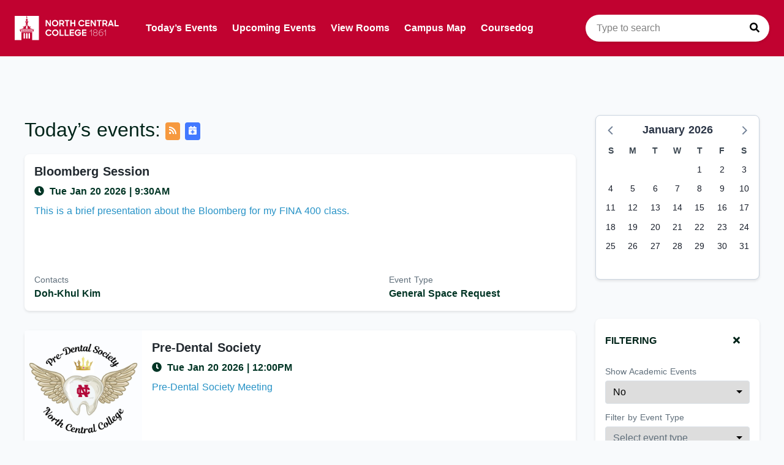

--- FILE ---
content_type: text/html; charset=utf-8
request_url: https://events.northcentralcollege.edu/?timeframe=daily&cal=19&date=2022-01-20
body_size: 107888
content:
<!doctype html>
<html data-n-head-ssr lang="en" data-n-head="%7B%22lang%22:%7B%22ssr%22:%22en%22%7D%7D">
  <head >
    <meta data-n-head="ssr" data-hid="sentry-trace" name="sentry-trace" content="188d6c52409a4c1d83df1495009187ed-beccefc771781d07-0"><meta data-n-head="ssr" data-hid="sentry-baggage" name="baggage" content="sentry-environment=production,sentry-release=2026-01-18T20%3A52%3A09.892Z,sentry-public_key=02cefb77981f13916a28674dd76ece6c,sentry-trace_id=188d6c52409a4c1d83df1495009187ed,sentry-sample_rate=0.01,sentry-transaction=GET%20%2F,sentry-sampled=false"><meta data-n-head="ssr" data-hid="charset" charset="utf-8"><meta data-n-head="ssr" data-hid="viewport" name="viewport" content="width=device-width, initial-scale=1"><meta data-n-head="ssr" data-hid="mobile-web-app-capable" name="mobile-web-app-capable" content="yes"><meta data-n-head="ssr" data-hid="apple-mobile-web-app-title" name="apple-mobile-web-app-title" content="coursedog-events"><meta data-n-head="ssr" charset="utf-8"><meta data-n-head="ssr" name="author" content="North Central College Events Calendar"><meta data-n-head="ssr" name="viewport" content="width=device-width, initial-scale=1"><meta data-n-head="ssr" data-hid="og:title" name="og:title" content="North Central College Event Calendar"><meta data-n-head="ssr" data-hid="og:site_name" name="og:site_name" content="North Central College Events Calendar"><meta data-n-head="ssr" data-hid="og:url" name="og:url" content="northcentral_colleague_ethos-events.coursedog.com"><meta data-n-head="ssr" data-hid="og:description" name="og:description" content=""><meta data-n-head="ssr" data-hid="og:type" name="og:type" content="website"><meta data-n-head="ssr" data-hid="og:image" name="og:image" content="https://coursedog-images-public.s3.us-east-2.amazonaws.com/northcentral_colleague_ethos/Favicon.png"><meta data-n-head="ssr" data-hid="description" name="description" content="Find Events"><title>Today’s Events: North Central College Events Calendar</title><link data-n-head="ssr" rel="manifest" href="/_nuxt/manifest.c256742a.json" data-hid="manifest"><link data-n-head="ssr" rel="icon" type="image/x-icon" href="https://coursedog-images-public.s3.us-east-2.amazonaws.com/northcentral_colleague_ethos/Favicon.png"><script data-n-head="ssr" data-hid="newRelic" type="text/javascript" charset="utf-8">;window.NREUM||(NREUM={});NREUM.init={distributed_tracing:{enabled:true},privacy:{cookies_enabled:false},ajax:{deny_list:["bam.nr-data.net"]}};
window.NREUM||(NREUM={}),__nr_require=function(t,e,n){function r(n){if(!e[n]){var o=e[n]={exports:{}};t[n][0].call(o.exports,function(e){var o=t[n][1][e];return r(o||e)},o,o.exports)}return e[n].exports}if("function"==typeof __nr_require)return __nr_require;for(var o=0;o<n.length;o++)r(n[o]);return r}({1:[function(t,e,n){function r(t){try{s.console&&console.log(t)}catch(e){}}var o,i=t("ee"),a=t(32),s={};try{o=localStorage.getItem("__nr_flags").split(","),console&&"function"==typeof console.log&&(s.console=!0,o.indexOf("dev")!==-1&&(s.dev=!0),o.indexOf("nr_dev")!==-1&&(s.nrDev=!0))}catch(c){}s.nrDev&&i.on("internal-error",function(t){r(t.stack)}),s.dev&&i.on("fn-err",function(t,e,n){r(n.stack)}),s.dev&&(r("NR AGENT IN DEVELOPMENT MODE"),r("flags: "+a(s,function(t,e){return t}).join(", ")))},{}],2:[function(t,e,n){function r(t,e,n,r,s){try{l?l-=1:o(s||new UncaughtException(t,e,n),!0)}catch(f){try{i("ierr",[f,c.now(),!0])}catch(d){}}return"function"==typeof u&&u.apply(this,a(arguments))}function UncaughtException(t,e,n){this.message=t||"Uncaught error with no additional information",this.sourceURL=e,this.line=n}function o(t,e){var n=e?null:c.now();i("err",[t,n])}var i=t("handle"),a=t(33),s=t("ee"),c=t("loader"),f=t("gos"),u=window.onerror,d=!1,p="nr@seenError";if(!c.disabled){var l=0;c.features.err=!0,t(1),window.onerror=r;try{throw new Error}catch(h){"stack"in h&&(t(14),t(13),"addEventListener"in window&&t(7),c.xhrWrappable&&t(15),d=!0)}s.on("fn-start",function(t,e,n){d&&(l+=1)}),s.on("fn-err",function(t,e,n){d&&!n[p]&&(f(n,p,function(){return!0}),this.thrown=!0,o(n))}),s.on("fn-end",function(){d&&!this.thrown&&l>0&&(l-=1)}),s.on("internal-error",function(t){i("ierr",[t,c.now(),!0])})}},{}],3:[function(t,e,n){var r=t("loader");r.disabled||(r.features.ins=!0)},{}],4:[function(t,e,n){function r(){U++,L=g.hash,this[u]=y.now()}function o(){U--,g.hash!==L&&i(0,!0);var t=y.now();this[h]=~~this[h]+t-this[u],this[d]=t}function i(t,e){E.emit("newURL",[""+g,e])}function a(t,e){t.on(e,function(){this[e]=y.now()})}var s="-start",c="-end",f="-body",u="fn"+s,d="fn"+c,p="cb"+s,l="cb"+c,h="jsTime",m="fetch",v="addEventListener",w=window,g=w.location,y=t("loader");if(w[v]&&y.xhrWrappable&&!y.disabled){var x=t(11),b=t(12),E=t(9),R=t(7),O=t(14),T=t(8),S=t(15),P=t(10),M=t("ee"),C=M.get("tracer"),N=t(23);t(17),y.features.spa=!0;var L,U=0;M.on(u,r),b.on(p,r),P.on(p,r),M.on(d,o),b.on(l,o),P.on(l,o),M.buffer([u,d,"xhr-resolved"]),R.buffer([u]),O.buffer(["setTimeout"+c,"clearTimeout"+s,u]),S.buffer([u,"new-xhr","send-xhr"+s]),T.buffer([m+s,m+"-done",m+f+s,m+f+c]),E.buffer(["newURL"]),x.buffer([u]),b.buffer(["propagate",p,l,"executor-err","resolve"+s]),C.buffer([u,"no-"+u]),P.buffer(["new-jsonp","cb-start","jsonp-error","jsonp-end"]),a(T,m+s),a(T,m+"-done"),a(P,"new-jsonp"),a(P,"jsonp-end"),a(P,"cb-start"),E.on("pushState-end",i),E.on("replaceState-end",i),w[v]("hashchange",i,N(!0)),w[v]("load",i,N(!0)),w[v]("popstate",function(){i(0,U>1)},N(!0))}},{}],5:[function(t,e,n){function r(){var t=new PerformanceObserver(function(t,e){var n=t.getEntries();s(v,[n])});try{t.observe({entryTypes:["resource"]})}catch(e){}}function o(t){if(s(v,[window.performance.getEntriesByType(w)]),window.performance["c"+p])try{window.performance[h](m,o,!1)}catch(t){}else try{window.performance[h]("webkit"+m,o,!1)}catch(t){}}function i(t){}if(window.performance&&window.performance.timing&&window.performance.getEntriesByType){var a=t("ee"),s=t("handle"),c=t(14),f=t(13),u=t(6),d=t(23),p="learResourceTimings",l="addEventListener",h="removeEventListener",m="resourcetimingbufferfull",v="bstResource",w="resource",g="-start",y="-end",x="fn"+g,b="fn"+y,E="bstTimer",R="pushState",O=t("loader");if(!O.disabled){O.features.stn=!0,t(9),"addEventListener"in window&&t(7);var T=NREUM.o.EV;a.on(x,function(t,e){var n=t[0];n instanceof T&&(this.bstStart=O.now())}),a.on(b,function(t,e){var n=t[0];n instanceof T&&s("bst",[n,e,this.bstStart,O.now()])}),c.on(x,function(t,e,n){this.bstStart=O.now(),this.bstType=n}),c.on(b,function(t,e){s(E,[e,this.bstStart,O.now(),this.bstType])}),f.on(x,function(){this.bstStart=O.now()}),f.on(b,function(t,e){s(E,[e,this.bstStart,O.now(),"requestAnimationFrame"])}),a.on(R+g,function(t){this.time=O.now(),this.startPath=location.pathname+location.hash}),a.on(R+y,function(t){s("bstHist",[location.pathname+location.hash,this.startPath,this.time])}),u()?(s(v,[window.performance.getEntriesByType("resource")]),r()):l in window.performance&&(window.performance["c"+p]?window.performance[l](m,o,d(!1)):window.performance[l]("webkit"+m,o,d(!1))),document[l]("scroll",i,d(!1)),document[l]("keypress",i,d(!1)),document[l]("click",i,d(!1))}}},{}],6:[function(t,e,n){e.exports=function(){return"PerformanceObserver"in window&&"function"==typeof window.PerformanceObserver}},{}],7:[function(t,e,n){function r(t){for(var e=t;e&&!e.hasOwnProperty(u);)e=Object.getPrototypeOf(e);e&&o(e)}function o(t){s.inPlace(t,[u,d],"-",i)}function i(t,e){return t[1]}var a=t("ee").get("events"),s=t("wrap-function")(a,!0),c=t("gos"),f=XMLHttpRequest,u="addEventListener",d="removeEventListener";e.exports=a,"getPrototypeOf"in Object?(r(document),r(window),r(f.prototype)):f.prototype.hasOwnProperty(u)&&(o(window),o(f.prototype)),a.on(u+"-start",function(t,e){var n=t[1];if(null!==n&&("function"==typeof n||"object"==typeof n)){var r=c(n,"nr@wrapped",function(){function t(){if("function"==typeof n.handleEvent)return n.handleEvent.apply(n,arguments)}var e={object:t,"function":n}[typeof n];return e?s(e,"fn-",null,e.name||"anonymous"):n});this.wrapped=t[1]=r}}),a.on(d+"-start",function(t){t[1]=this.wrapped||t[1]})},{}],8:[function(t,e,n){function r(t,e,n){var r=t[e];"function"==typeof r&&(t[e]=function(){var t=i(arguments),e={};o.emit(n+"before-start",[t],e);var a;e[m]&&e[m].dt&&(a=e[m].dt);var s=r.apply(this,t);return o.emit(n+"start",[t,a],s),s.then(function(t){return o.emit(n+"end",[null,t],s),t},function(t){throw o.emit(n+"end",[t],s),t})})}var o=t("ee").get("fetch"),i=t(33),a=t(32);e.exports=o;var s=window,c="fetch-",f=c+"body-",u=["arrayBuffer","blob","json","text","formData"],d=s.Request,p=s.Response,l=s.fetch,h="prototype",m="nr@context";d&&p&&l&&(a(u,function(t,e){r(d[h],e,f),r(p[h],e,f)}),r(s,"fetch",c),o.on(c+"end",function(t,e){var n=this;if(e){var r=e.headers.get("content-length");null!==r&&(n.rxSize=r),o.emit(c+"done",[null,e],n)}else o.emit(c+"done",[t],n)}))},{}],9:[function(t,e,n){var r=t("ee").get("history"),o=t("wrap-function")(r);e.exports=r;var i=window.history&&window.history.constructor&&window.history.constructor.prototype,a=window.history;i&&i.pushState&&i.replaceState&&(a=i),o.inPlace(a,["pushState","replaceState"],"-")},{}],10:[function(t,e,n){function r(t){function e(){f.emit("jsonp-end",[],l),t.removeEventListener("load",e,c(!1)),t.removeEventListener("error",n,c(!1))}function n(){f.emit("jsonp-error",[],l),f.emit("jsonp-end",[],l),t.removeEventListener("load",e,c(!1)),t.removeEventListener("error",n,c(!1))}var r=t&&"string"==typeof t.nodeName&&"script"===t.nodeName.toLowerCase();if(r){var o="function"==typeof t.addEventListener;if(o){var a=i(t.src);if(a){var d=s(a),p="function"==typeof d.parent[d.key];if(p){var l={};u.inPlace(d.parent,[d.key],"cb-",l),t.addEventListener("load",e,c(!1)),t.addEventListener("error",n,c(!1)),f.emit("new-jsonp",[t.src],l)}}}}}function o(){return"addEventListener"in window}function i(t){var e=t.match(d);return e?e[1]:null}function a(t,e){var n=t.match(l),r=n[1],o=n[3];return o?a(o,e[r]):e[r]}function s(t){var e=t.match(p);return e&&e.length>=3?{key:e[2],parent:a(e[1],window)}:{key:t,parent:window}}var c=t(23),f=t("ee").get("jsonp"),u=t("wrap-function")(f);if(e.exports=f,o()){var d=/[?&](?:callback|cb)=([^&#]+)/,p=/(.*)\.([^.]+)/,l=/^(\w+)(\.|$)(.*)$/,h=["appendChild","insertBefore","replaceChild"];Node&&Node.prototype&&Node.prototype.appendChild?u.inPlace(Node.prototype,h,"dom-"):(u.inPlace(HTMLElement.prototype,h,"dom-"),u.inPlace(HTMLHeadElement.prototype,h,"dom-"),u.inPlace(HTMLBodyElement.prototype,h,"dom-")),f.on("dom-start",function(t){r(t[0])})}},{}],11:[function(t,e,n){var r=t("ee").get("mutation"),o=t("wrap-function")(r),i=NREUM.o.MO;e.exports=r,i&&(window.MutationObserver=function(t){return this instanceof i?new i(o(t,"fn-")):i.apply(this,arguments)},MutationObserver.prototype=i.prototype)},{}],12:[function(t,e,n){function r(t){var e=i.context(),n=s(t,"executor-",e,null,!1),r=new f(n);return i.context(r).getCtx=function(){return e},r}var o=t("wrap-function"),i=t("ee").get("promise"),a=t("ee").getOrSetContext,s=o(i),c=t(32),f=NREUM.o.PR;e.exports=i,f&&(window.Promise=r,["all","race"].forEach(function(t){var e=f[t];f[t]=function(n){function r(t){return function(){i.emit("propagate",[null,!o],a,!1,!1),o=o||!t}}var o=!1;c(n,function(e,n){Promise.resolve(n).then(r("all"===t),r(!1))});var a=e.apply(f,arguments),s=f.resolve(a);return s}}),["resolve","reject"].forEach(function(t){var e=f[t];f[t]=function(t){var n=e.apply(f,arguments);return t!==n&&i.emit("propagate",[t,!0],n,!1,!1),n}}),f.prototype["catch"]=function(t){return this.then(null,t)},f.prototype=Object.create(f.prototype,{constructor:{value:r}}),c(Object.getOwnPropertyNames(f),function(t,e){try{r[e]=f[e]}catch(n){}}),o.wrapInPlace(f.prototype,"then",function(t){return function(){var e=this,n=o.argsToArray.apply(this,arguments),r=a(e);r.promise=e,n[0]=s(n[0],"cb-",r,null,!1),n[1]=s(n[1],"cb-",r,null,!1);var c=t.apply(this,n);return r.nextPromise=c,i.emit("propagate",[e,!0],c,!1,!1),c}}),i.on("executor-start",function(t){t[0]=s(t[0],"resolve-",this,null,!1),t[1]=s(t[1],"resolve-",this,null,!1)}),i.on("executor-err",function(t,e,n){t[1](n)}),i.on("cb-end",function(t,e,n){i.emit("propagate",[n,!0],this.nextPromise,!1,!1)}),i.on("propagate",function(t,e,n){this.getCtx&&!e||(this.getCtx=function(){if(t instanceof Promise)var e=i.context(t);return e&&e.getCtx?e.getCtx():this})}),r.toString=function(){return""+f})},{}],13:[function(t,e,n){var r=t("ee").get("raf"),o=t("wrap-function")(r),i="equestAnimationFrame";e.exports=r,o.inPlace(window,["r"+i,"mozR"+i,"webkitR"+i,"msR"+i],"raf-"),r.on("raf-start",function(t){t[0]=o(t[0],"fn-")})},{}],14:[function(t,e,n){function r(t,e,n){t[0]=a(t[0],"fn-",null,n)}function o(t,e,n){this.method=n,this.timerDuration=isNaN(t[1])?0:+t[1],t[0]=a(t[0],"fn-",this,n)}var i=t("ee").get("timer"),a=t("wrap-function")(i),s="setTimeout",c="setInterval",f="clearTimeout",u="-start",d="-";e.exports=i,a.inPlace(window,[s,"setImmediate"],s+d),a.inPlace(window,[c],c+d),a.inPlace(window,[f,"clearImmediate"],f+d),i.on(c+u,r),i.on(s+u,o)},{}],15:[function(t,e,n){function r(t,e){d.inPlace(e,["onreadystatechange"],"fn-",s)}function o(){var t=this,e=u.context(t);t.readyState>3&&!e.resolved&&(e.resolved=!0,u.emit("xhr-resolved",[],t)),d.inPlace(t,y,"fn-",s)}function i(t){x.push(t),m&&(E?E.then(a):w?w(a):(R=-R,O.data=R))}function a(){for(var t=0;t<x.length;t++)r([],x[t]);x.length&&(x=[])}function s(t,e){return e}function c(t,e){for(var n in t)e[n]=t[n];return e}t(7);var f=t("ee"),u=f.get("xhr"),d=t("wrap-function")(u),p=t(23),l=NREUM.o,h=l.XHR,m=l.MO,v=l.PR,w=l.SI,g="readystatechange",y=["onload","onerror","onabort","onloadstart","onloadend","onprogress","ontimeout"],x=[];e.exports=u;var b=window.XMLHttpRequest=function(t){var e=new h(t);try{u.emit("new-xhr",[e],e),e.addEventListener(g,o,p(!1))}catch(n){try{u.emit("internal-error",[n])}catch(r){}}return e};if(c(h,b),b.prototype=h.prototype,d.inPlace(b.prototype,["open","send"],"-xhr-",s),u.on("send-xhr-start",function(t,e){r(t,e),i(e)}),u.on("open-xhr-start",r),m){var E=v&&v.resolve();if(!w&&!v){var R=1,O=document.createTextNode(R);new m(a).observe(O,{characterData:!0})}}else f.on("fn-end",function(t){t[0]&&t[0].type===g||a()})},{}],16:[function(t,e,n){function r(t){if(!s(t))return null;var e=window.NREUM;if(!e.loader_config)return null;var n=(e.loader_config.accountID||"").toString()||null,r=(e.loader_config.agentID||"").toString()||null,f=(e.loader_config.trustKey||"").toString()||null;if(!n||!r)return null;var h=l.generateSpanId(),m=l.generateTraceId(),v=Date.now(),w={spanId:h,traceId:m,timestamp:v};return(t.sameOrigin||c(t)&&p())&&(w.traceContextParentHeader=o(h,m),w.traceContextStateHeader=i(h,v,n,r,f)),(t.sameOrigin&&!u()||!t.sameOrigin&&c(t)&&d())&&(w.newrelicHeader=a(h,m,v,n,r,f)),w}function o(t,e){return"00-"+e+"-"+t+"-01"}function i(t,e,n,r,o){var i=0,a="",s=1,c="",f="";return o+"@nr="+i+"-"+s+"-"+n+"-"+r+"-"+t+"-"+a+"-"+c+"-"+f+"-"+e}function a(t,e,n,r,o,i){var a="btoa"in window&&"function"==typeof window.btoa;if(!a)return null;var s={v:[0,1],d:{ty:"Browser",ac:r,ap:o,id:t,tr:e,ti:n}};return i&&r!==i&&(s.d.tk=i),btoa(JSON.stringify(s))}function s(t){return f()&&c(t)}function c(t){var e=!1,n={};if("init"in NREUM&&"distributed_tracing"in NREUM.init&&(n=NREUM.init.distributed_tracing),t.sameOrigin)e=!0;else if(n.allowed_origins instanceof Array)for(var r=0;r<n.allowed_origins.length;r++){var o=h(n.allowed_origins[r]);if(t.hostname===o.hostname&&t.protocol===o.protocol&&t.port===o.port){e=!0;break}}return e}function f(){return"init"in NREUM&&"distributed_tracing"in NREUM.init&&!!NREUM.init.distributed_tracing.enabled}function u(){return"init"in NREUM&&"distributed_tracing"in NREUM.init&&!!NREUM.init.distributed_tracing.exclude_newrelic_header}function d(){return"init"in NREUM&&"distributed_tracing"in NREUM.init&&NREUM.init.distributed_tracing.cors_use_newrelic_header!==!1}function p(){return"init"in NREUM&&"distributed_tracing"in NREUM.init&&!!NREUM.init.distributed_tracing.cors_use_tracecontext_headers}var l=t(29),h=t(18);e.exports={generateTracePayload:r,shouldGenerateTrace:s}},{}],17:[function(t,e,n){function r(t){var e=this.params,n=this.metrics;if(!this.ended){this.ended=!0;for(var r=0;r<p;r++)t.removeEventListener(d[r],this.listener,!1);return e.protocol&&"data"===e.protocol?void g("Ajax/DataUrl/Excluded"):void(e.aborted||(n.duration=a.now()-this.startTime,this.loadCaptureCalled||4!==t.readyState?null==e.status&&(e.status=0):i(this,t),n.cbTime=this.cbTime,s("xhr",[e,n,this.startTime,this.endTime,"xhr"],this)))}}function o(t,e){var n=c(e),r=t.params;r.hostname=n.hostname,r.port=n.port,r.protocol=n.protocol,r.host=n.hostname+":"+n.port,r.pathname=n.pathname,t.parsedOrigin=n,t.sameOrigin=n.sameOrigin}function i(t,e){t.params.status=e.status;var n=v(e,t.lastSize);if(n&&(t.metrics.rxSize=n),t.sameOrigin){var r=e.getResponseHeader("X-NewRelic-App-Data");r&&(t.params.cat=r.split(", ").pop())}t.loadCaptureCalled=!0}var a=t("loader");if(a.xhrWrappable&&!a.disabled){var s=t("handle"),c=t(18),f=t(16).generateTracePayload,u=t("ee"),d=["load","error","abort","timeout"],p=d.length,l=t("id"),h=t(24),m=t(22),v=t(19),w=t(23),g=t(25).recordSupportability,y=NREUM.o.REQ,x=window.XMLHttpRequest;a.features.xhr=!0,t(15),t(8),u.on("new-xhr",function(t){var e=this;e.totalCbs=0,e.called=0,e.cbTime=0,e.end=r,e.ended=!1,e.xhrGuids={},e.lastSize=null,e.loadCaptureCalled=!1,e.params=this.params||{},e.metrics=this.metrics||{},t.addEventListener("load",function(n){i(e,t)},w(!1)),h&&(h>34||h<10)||t.addEventListener("progress",function(t){e.lastSize=t.loaded},w(!1))}),u.on("open-xhr-start",function(t){this.params={method:t[0]},o(this,t[1]),this.metrics={}}),u.on("open-xhr-end",function(t,e){"loader_config"in NREUM&&"xpid"in NREUM.loader_config&&this.sameOrigin&&e.setRequestHeader("X-NewRelic-ID",NREUM.loader_config.xpid);var n=f(this.parsedOrigin);if(n){var r=!1;n.newrelicHeader&&(e.setRequestHeader("newrelic",n.newrelicHeader),r=!0),n.traceContextParentHeader&&(e.setRequestHeader("traceparent",n.traceContextParentHeader),n.traceContextStateHeader&&e.setRequestHeader("tracestate",n.traceContextStateHeader),r=!0),r&&(this.dt=n)}}),u.on("send-xhr-start",function(t,e){var n=this.metrics,r=t[0],o=this;if(n&&r){var i=m(r);i&&(n.txSize=i)}this.startTime=a.now(),this.listener=function(t){try{"abort"!==t.type||o.loadCaptureCalled||(o.params.aborted=!0),("load"!==t.type||o.called===o.totalCbs&&(o.onloadCalled||"function"!=typeof e.onload))&&o.end(e)}catch(n){try{u.emit("internal-error",[n])}catch(r){}}};for(var s=0;s<p;s++)e.addEventListener(d[s],this.listener,w(!1))}),u.on("xhr-cb-time",function(t,e,n){this.cbTime+=t,e?this.onloadCalled=!0:this.called+=1,this.called!==this.totalCbs||!this.onloadCalled&&"function"==typeof n.onload||this.end(n)}),u.on("xhr-load-added",function(t,e){var n=""+l(t)+!!e;this.xhrGuids&&!this.xhrGuids[n]&&(this.xhrGuids[n]=!0,this.totalCbs+=1)}),u.on("xhr-load-removed",function(t,e){var n=""+l(t)+!!e;this.xhrGuids&&this.xhrGuids[n]&&(delete this.xhrGuids[n],this.totalCbs-=1)}),u.on("xhr-resolved",function(){this.endTime=a.now()}),u.on("addEventListener-end",function(t,e){e instanceof x&&"load"===t[0]&&u.emit("xhr-load-added",[t[1],t[2]],e)}),u.on("removeEventListener-end",function(t,e){e instanceof x&&"load"===t[0]&&u.emit("xhr-load-removed",[t[1],t[2]],e)}),u.on("fn-start",function(t,e,n){e instanceof x&&("onload"===n&&(this.onload=!0),("load"===(t[0]&&t[0].type)||this.onload)&&(this.xhrCbStart=a.now()))}),u.on("fn-end",function(t,e){this.xhrCbStart&&u.emit("xhr-cb-time",[a.now()-this.xhrCbStart,this.onload,e],e)}),u.on("fetch-before-start",function(t){function e(t,e){var n=!1;return e.newrelicHeader&&(t.set("newrelic",e.newrelicHeader),n=!0),e.traceContextParentHeader&&(t.set("traceparent",e.traceContextParentHeader),e.traceContextStateHeader&&t.set("tracestate",e.traceContextStateHeader),n=!0),n}var n,r=t[1]||{};"string"==typeof t[0]?n=t[0]:t[0]&&t[0].url?n=t[0].url:window.URL&&t[0]&&t[0]instanceof URL&&(n=t[0].href),n&&(this.parsedOrigin=c(n),this.sameOrigin=this.parsedOrigin.sameOrigin);var o=f(this.parsedOrigin);if(o&&(o.newrelicHeader||o.traceContextParentHeader))if("string"==typeof t[0]||window.URL&&t[0]&&t[0]instanceof URL){var i={};for(var a in r)i[a]=r[a];i.headers=new Headers(r.headers||{}),e(i.headers,o)&&(this.dt=o),t.length>1?t[1]=i:t.push(i)}else t[0]&&t[0].headers&&e(t[0].headers,o)&&(this.dt=o)}),u.on("fetch-start",function(t,e){this.params={},this.metrics={},this.startTime=a.now(),this.dt=e,t.length>=1&&(this.target=t[0]),t.length>=2&&(this.opts=t[1]);var n,r=this.opts||{},i=this.target;if("string"==typeof i?n=i:"object"==typeof i&&i instanceof y?n=i.url:window.URL&&"object"==typeof i&&i instanceof URL&&(n=i.href),o(this,n),"data"!==this.params.protocol){var s=(""+(i&&i instanceof y&&i.method||r.method||"GET")).toUpperCase();this.params.method=s,this.txSize=m(r.body)||0}}),u.on("fetch-done",function(t,e){if(this.endTime=a.now(),this.params||(this.params={}),"data"===this.params.protocol)return void g("Ajax/DataUrl/Excluded");this.params.status=e?e.status:0;var n;"string"==typeof this.rxSize&&this.rxSize.length>0&&(n=+this.rxSize);var r={txSize:this.txSize,rxSize:n,duration:a.now()-this.startTime};s("xhr",[this.params,r,this.startTime,this.endTime,"fetch"],this)})}},{}],18:[function(t,e,n){var r={};e.exports=function(t){if(t in r)return r[t];if(0===(t||"").indexOf("data:"))return{protocol:"data"};var e=document.createElement("a"),n=window.location,o={};e.href=t,o.port=e.port;var i=e.href.split("://");!o.port&&i[1]&&(o.port=i[1].split("/")[0].split("@").pop().split(":")[1]),o.port&&"0"!==o.port||(o.port="https"===i[0]?"443":"80"),o.hostname=e.hostname||n.hostname,o.pathname=e.pathname,o.protocol=i[0],"/"!==o.pathname.charAt(0)&&(o.pathname="/"+o.pathname);var a=!e.protocol||":"===e.protocol||e.protocol===n.protocol,s=e.hostname===document.domain&&e.port===n.port;return o.sameOrigin=a&&(!e.hostname||s),"/"===o.pathname&&(r[t]=o),o}},{}],19:[function(t,e,n){function r(t,e){var n=t.responseType;return"json"===n&&null!==e?e:"arraybuffer"===n||"blob"===n||"json"===n?o(t.response):"text"===n||""===n||void 0===n?o(t.responseText):void 0}var o=t(22);e.exports=r},{}],20:[function(t,e,n){function r(){}function o(t,e,n,r){return function(){return u.recordSupportability("API/"+e+"/called"),i(t+e,[f.now()].concat(s(arguments)),n?null:this,r),n?void 0:this}}var i=t("handle"),a=t(32),s=t(33),c=t("ee").get("tracer"),f=t("loader"),u=t(25),d=NREUM;"undefined"==typeof window.newrelic&&(newrelic=d);var p=["setPageViewName","setCustomAttribute","setErrorHandler","finished","addToTrace","inlineHit","addRelease"],l="api-",h=l+"ixn-";a(p,function(t,e){d[e]=o(l,e,!0,"api")}),d.addPageAction=o(l,"addPageAction",!0),d.setCurrentRouteName=o(l,"routeName",!0),e.exports=newrelic,d.interaction=function(){return(new r).get()};var m=r.prototype={createTracer:function(t,e){var n={},r=this,o="function"==typeof e;return i(h+"tracer",[f.now(),t,n],r),function(){if(c.emit((o?"":"no-")+"fn-start",[f.now(),r,o],n),o)try{return e.apply(this,arguments)}catch(t){throw c.emit("fn-err",[arguments,this,t],n),t}finally{c.emit("fn-end",[f.now()],n)}}}};a("actionText,setName,setAttribute,save,ignore,onEnd,getContext,end,get".split(","),function(t,e){m[e]=o(h,e)}),newrelic.noticeError=function(t,e){"string"==typeof t&&(t=new Error(t)),u.recordSupportability("API/noticeError/called"),i("err",[t,f.now(),!1,e])}},{}],21:[function(t,e,n){function r(t){if(NREUM.init){for(var e=NREUM.init,n=t.split("."),r=0;r<n.length-1;r++)if(e=e[n[r]],"object"!=typeof e)return;return e=e[n[n.length-1]]}}e.exports={getConfiguration:r}},{}],22:[function(t,e,n){e.exports=function(t){if("string"==typeof t&&t.length)return t.length;if("object"==typeof t){if("undefined"!=typeof ArrayBuffer&&t instanceof ArrayBuffer&&t.byteLength)return t.byteLength;if("undefined"!=typeof Blob&&t instanceof Blob&&t.size)return t.size;if(!("undefined"!=typeof FormData&&t instanceof FormData))try{return JSON.stringify(t).length}catch(e){return}}}},{}],23:[function(t,e,n){var r=!1;try{var o=Object.defineProperty({},"passive",{get:function(){r=!0}});window.addEventListener("testPassive",null,o),window.removeEventListener("testPassive",null,o)}catch(i){}e.exports=function(t){return r?{passive:!0,capture:!!t}:!!t}},{}],24:[function(t,e,n){var r=0,o=navigator.userAgent.match(/Firefox[\/\s](\d+\.\d+)/);o&&(r=+o[1]),e.exports=r},{}],25:[function(t,e,n){function r(t,e){var n=[a,t,{name:t},e];return i("storeMetric",n,null,"api"),n}function o(t,e){var n=[s,t,{name:t},e];return i("storeEventMetrics",n,null,"api"),n}var i=t("handle"),a="sm",s="cm";e.exports={constants:{SUPPORTABILITY_METRIC:a,CUSTOM_METRIC:s},recordSupportability:r,recordCustom:o}},{}],26:[function(t,e,n){function r(){return s.exists&&performance.now?Math.round(performance.now()):(i=Math.max((new Date).getTime(),i))-a}function o(){return i}var i=(new Date).getTime(),a=i,s=t(34);e.exports=r,e.exports.offset=a,e.exports.getLastTimestamp=o},{}],27:[function(t,e,n){function r(t){return!(!t||!t.protocol||"file:"===t.protocol)}e.exports=r},{}],28:[function(t,e,n){function r(t,e){var n=t.getEntries();n.forEach(function(t){"first-paint"===t.name?l("timing",["fp",Math.floor(t.startTime)]):"first-contentful-paint"===t.name&&l("timing",["fcp",Math.floor(t.startTime)])})}function o(t,e){var n=t.getEntries();if(n.length>0){var r=n[n.length-1];if(f&&f<r.startTime)return;var o=[r],i=a({});i&&o.push(i),l("lcp",o)}}function i(t){t.getEntries().forEach(function(t){t.hadRecentInput||l("cls",[t])})}function a(t){var e=navigator.connection||navigator.mozConnection||navigator.webkitConnection;if(e)return e.type&&(t["net-type"]=e.type),e.effectiveType&&(t["net-etype"]=e.effectiveType),e.rtt&&(t["net-rtt"]=e.rtt),e.downlink&&(t["net-dlink"]=e.downlink),t}function s(t){if(t instanceof w&&!y){var e=Math.round(t.timeStamp),n={type:t.type};a(n),e<=h.now()?n.fid=h.now()-e:e>h.offset&&e<=Date.now()?(e-=h.offset,n.fid=h.now()-e):e=h.now(),y=!0,l("timing",["fi",e,n])}}function c(t){"hidden"===t&&(f=h.now(),l("pageHide",[f]))}if(!("init"in NREUM&&"page_view_timing"in NREUM.init&&"enabled"in NREUM.init.page_view_timing&&NREUM.init.page_view_timing.enabled===!1)){var f,u,d,p,l=t("handle"),h=t("loader"),m=t(31),v=t(23),w=NREUM.o.EV;if("PerformanceObserver"in window&&"function"==typeof window.PerformanceObserver){u=new PerformanceObserver(r);try{u.observe({entryTypes:["paint"]})}catch(g){}d=new PerformanceObserver(o);try{d.observe({entryTypes:["largest-contentful-paint"]})}catch(g){}p=new PerformanceObserver(i);try{p.observe({type:"layout-shift",buffered:!0})}catch(g){}}if("addEventListener"in document){var y=!1,x=["click","keydown","mousedown","pointerdown","touchstart"];x.forEach(function(t){document.addEventListener(t,s,v(!1))})}m(c)}},{}],29:[function(t,e,n){function r(){function t(){return e?15&e[n++]:16*Math.random()|0}var e=null,n=0,r=window.crypto||window.msCrypto;r&&r.getRandomValues&&(e=r.getRandomValues(new Uint8Array(31)));for(var o,i="xxxxxxxx-xxxx-4xxx-yxxx-xxxxxxxxxxxx",a="",s=0;s<i.length;s++)o=i[s],"x"===o?a+=t().toString(16):"y"===o?(o=3&t()|8,a+=o.toString(16)):a+=o;return a}function o(){return a(16)}function i(){return a(32)}function a(t){function e(){return n?15&n[r++]:16*Math.random()|0}var n=null,r=0,o=window.crypto||window.msCrypto;o&&o.getRandomValues&&Uint8Array&&(n=o.getRandomValues(new Uint8Array(31)));for(var i=[],a=0;a<t;a++)i.push(e().toString(16));return i.join("")}e.exports={generateUuid:r,generateSpanId:o,generateTraceId:i}},{}],30:[function(t,e,n){function r(t,e){if(!o)return!1;if(t!==o)return!1;if(!e)return!0;if(!i)return!1;for(var n=i.split("."),r=e.split("."),a=0;a<r.length;a++)if(r[a]!==n[a])return!1;return!0}var o=null,i=null,a=/Version\/(\S+)\s+Safari/;if(navigator.userAgent){var s=navigator.userAgent,c=s.match(a);c&&s.indexOf("Chrome")===-1&&s.indexOf("Chromium")===-1&&(o="Safari",i=c[1])}e.exports={agent:o,version:i,match:r}},{}],31:[function(t,e,n){function r(t){function e(){t(s&&document[s]?document[s]:document[i]?"hidden":"visible")}"addEventListener"in document&&a&&document.addEventListener(a,e,o(!1))}var o=t(23);e.exports=r;var i,a,s;"undefined"!=typeof document.hidden?(i="hidden",a="visibilitychange",s="visibilityState"):"undefined"!=typeof document.msHidden?(i="msHidden",a="msvisibilitychange"):"undefined"!=typeof document.webkitHidden&&(i="webkitHidden",a="webkitvisibilitychange",s="webkitVisibilityState")},{}],32:[function(t,e,n){function r(t,e){var n=[],r="",i=0;for(r in t)o.call(t,r)&&(n[i]=e(r,t[r]),i+=1);return n}var o=Object.prototype.hasOwnProperty;e.exports=r},{}],33:[function(t,e,n){function r(t,e,n){e||(e=0),"undefined"==typeof n&&(n=t?t.length:0);for(var r=-1,o=n-e||0,i=Array(o<0?0:o);++r<o;)i[r]=t[e+r];return i}e.exports=r},{}],34:[function(t,e,n){e.exports={exists:"undefined"!=typeof window.performance&&window.performance.timing&&"undefined"!=typeof window.performance.timing.navigationStart}},{}],ee:[function(t,e,n){function r(){}function o(t){function e(t){return t&&t instanceof r?t:t?f(t,c,a):a()}function n(n,r,o,i,a){if(a!==!1&&(a=!0),!l.aborted||i){t&&a&&t(n,r,o);for(var s=e(o),c=m(n),f=c.length,u=0;u<f;u++)c[u].apply(s,r);var p=d[y[n]];return p&&p.push([x,n,r,s]),s}}function i(t,e){g[t]=m(t).concat(e)}function h(t,e){var n=g[t];if(n)for(var r=0;r<n.length;r++)n[r]===e&&n.splice(r,1)}function m(t){return g[t]||[]}function v(t){return p[t]=p[t]||o(n)}function w(t,e){l.aborted||u(t,function(t,n){e=e||"feature",y[n]=e,e in d||(d[e]=[])})}var g={},y={},x={on:i,addEventListener:i,removeEventListener:h,emit:n,get:v,listeners:m,context:e,buffer:w,abort:s,aborted:!1};return x}function i(t){return f(t,c,a)}function a(){return new r}function s(){(d.api||d.feature)&&(l.aborted=!0,d=l.backlog={})}var c="nr@context",f=t("gos"),u=t(32),d={},p={},l=e.exports=o();e.exports.getOrSetContext=i,l.backlog=d},{}],gos:[function(t,e,n){function r(t,e,n){if(o.call(t,e))return t[e];var r=n();if(Object.defineProperty&&Object.keys)try{return Object.defineProperty(t,e,{value:r,writable:!0,enumerable:!1}),r}catch(i){}return t[e]=r,r}var o=Object.prototype.hasOwnProperty;e.exports=r},{}],handle:[function(t,e,n){function r(t,e,n,r){o.buffer([t],r),o.emit(t,e,n)}var o=t("ee").get("handle");e.exports=r,r.ee=o},{}],id:[function(t,e,n){function r(t){var e=typeof t;return!t||"object"!==e&&"function"!==e?-1:t===window?0:a(t,i,function(){return o++})}var o=1,i="nr@id",a=t("gos");e.exports=r},{}],loader:[function(t,e,n){function r(){if(!S++){var t=T.info=NREUM.info,e=v.getElementsByTagName("script")[0];if(setTimeout(f.abort,3e4),!(t&&t.licenseKey&&t.applicationID&&e))return f.abort();c(R,function(e,n){t[e]||(t[e]=n)});var n=a();s("mark",["onload",n+T.offset],null,"api"),s("timing",["load",n]);var r=v.createElement("script");0===t.agent.indexOf("http://")||0===t.agent.indexOf("https://")?r.src=t.agent:r.src=h+"://"+t.agent,e.parentNode.insertBefore(r,e)}}function o(){"complete"===v.readyState&&i()}function i(){s("mark",["domContent",a()+T.offset],null,"api")}var a=t(26),s=t("handle"),c=t(32),f=t("ee"),u=t(30),d=t(27),p=t(21),l=t(23),h=p.getConfiguration("ssl")===!1?"http":"https",m=window,v=m.document,w="addEventListener",g="attachEvent",y=m.XMLHttpRequest,x=y&&y.prototype,b=!d(m.location);NREUM.o={ST:setTimeout,SI:m.setImmediate,CT:clearTimeout,XHR:y,REQ:m.Request,EV:m.Event,PR:m.Promise,MO:m.MutationObserver};var E=""+location,R={beacon:"bam.nr-data.net",errorBeacon:"bam.nr-data.net",agent:"js-agent.newrelic.com/nr-spa-1215.min.js"},O=y&&x&&x[w]&&!/CriOS/.test(navigator.userAgent),T=e.exports={offset:a.getLastTimestamp(),now:a,origin:E,features:{},xhrWrappable:O,userAgent:u,disabled:b};if(!b){t(20),t(28),v[w]?(v[w]("DOMContentLoaded",i,l(!1)),m[w]("load",r,l(!1))):(v[g]("onreadystatechange",o),m[g]("onload",r)),s("mark",["firstbyte",a.getLastTimestamp()],null,"api");var S=0}},{}],"wrap-function":[function(t,e,n){function r(t,e){function n(e,n,r,c,f){function nrWrapper(){var i,a,u,p;try{a=this,i=d(arguments),u="function"==typeof r?r(i,a):r||{}}catch(l){o([l,"",[i,a,c],u],t)}s(n+"start",[i,a,c],u,f);try{return p=e.apply(a,i)}catch(h){throw s(n+"err",[i,a,h],u,f),h}finally{s(n+"end",[i,a,p],u,f)}}return a(e)?e:(n||(n=""),nrWrapper[p]=e,i(e,nrWrapper,t),nrWrapper)}function r(t,e,r,o,i){r||(r="");var s,c,f,u="-"===r.charAt(0);for(f=0;f<e.length;f++)c=e[f],s=t[c],a(s)||(t[c]=n(s,u?c+r:r,o,c,i))}function s(n,r,i,a){if(!h||e){var s=h;h=!0;try{t.emit(n,r,i,e,a)}catch(c){o([c,n,r,i],t)}h=s}}return t||(t=u),n.inPlace=r,n.flag=p,n}function o(t,e){e||(e=u);try{e.emit("internal-error",t)}catch(n){}}function i(t,e,n){if(Object.defineProperty&&Object.keys)try{var r=Object.keys(t);return r.forEach(function(n){Object.defineProperty(e,n,{get:function(){return t[n]},set:function(e){return t[n]=e,e}})}),e}catch(i){o([i],n)}for(var a in t)l.call(t,a)&&(e[a]=t[a]);return e}function a(t){return!(t&&t instanceof Function&&t.apply&&!t[p])}function s(t,e){var n=e(t);return n[p]=t,i(t,n,u),n}function c(t,e,n){var r=t[e];t[e]=s(r,n)}function f(){for(var t=arguments.length,e=new Array(t),n=0;n<t;++n)e[n]=arguments[n];return e}var u=t("ee"),d=t(33),p="nr@original",l=Object.prototype.hasOwnProperty,h=!1;e.exports=r,e.exports.wrapFunction=s,e.exports.wrapInPlace=c,e.exports.argsToArray=f},{}]},{},["loader",2,17,5,3,4]);
;NREUM.loader_config={accountID:"3462606",trustKey:"3462606",agentID:"1298210983",licenseKey:"NRJS-3b34f5fe10831ff33af",applicationID:"1298210983"}
;NREUM.info={beacon:"bam.nr-data.net",errorBeacon:"bam.nr-data.net",licenseKey:"NRJS-3b34f5fe10831ff33af",applicationID:"1298210983",sa:1}</script><link rel="preload" href="/_nuxt/22cc2c0.js" as="script"><link rel="preload" href="/_nuxt/1b50034.js" as="script"><link rel="preload" href="/_nuxt/24c8ede.js" as="script"><link rel="preload" href="/_nuxt/442e6b9.js" as="script"><link rel="preload" href="/_nuxt/5e39fa0.js" as="script"><link rel="preload" href="/_nuxt/8bcc657.js" as="script"><link rel="preload" href="/_nuxt/d3f1d93.js" as="script"><style data-vue-ssr-id="15ba7704:0 02fc866e:0 1515d950:0 4a0c6432:0 a2c50990:0 c81e33c4:0 b2e11be0:0 dd044f62:0 3ce0de60:0 4d4a2f1b:0 2e7d80fc:0 b3108d2a:0 d5cecad4:0 d0eb020c:0 7c35ac72:0 ea20f890:0">/**
 * This injects Tailwind's base styles, which is a combination of
 * Normalize.css and some additional base styles.
 *
 * You can see the styles here:
 * https://github.com/tailwindcss/tailwindcss/blob/master/css/preflight.css
 *
 * If using `postcss-import`, use this import instead:
 *
 * @import "tailwindcss/preflight";
 */

/*! normalize.css v8.0.1 | MIT License | github.com/necolas/normalize.css */

/* Document
   ========================================================================== */

/**
 * 1. Correct the line height in all browsers.
 * 2. Prevent adjustments of font size after orientation changes in iOS.
 */

html {
  line-height: 1.15; /* 1 */
  -webkit-text-size-adjust: 100%; /* 2 */
}

/* Sections
   ========================================================================== */

/**
 * Remove the margin in all browsers.
 */

body {
  margin: 0;
}

/**
 * Render the `main` element consistently in IE.
 */

main {
  display: block;
}

/**
 * Correct the font size and margin on `h1` elements within `section` and
 * `article` contexts in Chrome, Firefox, and Safari.
 */

h1 {
  font-size: 2em;
  margin: .67em 0;
}

/* Grouping content
   ========================================================================== */

/**
 * 1. Add the correct box sizing in Firefox.
 * 2. Show the overflow in Edge and IE.
 */

hr {
  box-sizing: content-box; /* 1 */
  height: 0; /* 1 */
  overflow: visible; /* 2 */
}

/**
 * 1. Correct the inheritance and scaling of font size in all browsers.
 * 2. Correct the odd `em` font sizing in all browsers.
 */

pre {
  font-family: monospace, monospace; /* 1 */
  font-size: 1em; /* 2 */
}

/* Text-level semantics
   ========================================================================== */

/**
 * Remove the gray background on active links in IE 10.
 */

a {
  background-color: transparent;
}

/**
 * 1. Remove the bottom border in Chrome 57-
 * 2. Add the correct text decoration in Chrome, Edge, IE, Opera, and Safari.
 */

abbr[title] {
  border-bottom: none; /* 1 */
  text-decoration: underline; /* 2 */
  -webkit-text-decoration: underline dotted;
          text-decoration: underline dotted; /* 2 */
}

/**
 * Add the correct font weight in Chrome, Edge, and Safari.
 */

b,
strong {
  font-weight: bolder;
}

/**
 * 1. Correct the inheritance and scaling of font size in all browsers.
 * 2. Correct the odd `em` font sizing in all browsers.
 */

code,
kbd,
samp {
  font-family: monospace, monospace; /* 1 */
  font-size: 1em; /* 2 */
}

/**
 * Add the correct font size in all browsers.
 */

small {
  font-size: 80%;
}

/**
 * Prevent `sub` and `sup` elements from affecting the line height in
 * all browsers.
 */

sub,
sup {
  font-size: 75%;
  line-height: 0;
  position: relative;
  vertical-align: baseline;
}

sub {
  bottom: -0.25em;
}

sup {
  top: -0.5em;
}

/* Embedded content
   ========================================================================== */

/**
 * Remove the border on images inside links in IE 10.
 */

img {
  border-style: none;
}

/* Forms
   ========================================================================== */

/**
 * 1. Change the font styles in all browsers.
 * 2. Remove the margin in Firefox and Safari.
 */

button,
input,
optgroup,
select,
textarea {
  font-family: inherit; /* 1 */
  font-size: 100%; /* 1 */
  line-height: 1.15; /* 1 */
  margin: 0; /* 2 */
}

/**
 * Show the overflow in IE.
 * 1. Show the overflow in Edge.
 */

button,
input {
  /* 1 */
  overflow: visible;
}

/**
 * Remove the inheritance of text transform in Edge, Firefox, and IE.
 * 1. Remove the inheritance of text transform in Firefox.
 */

button,
select {
  /* 1 */
  text-transform: none;
}

/**
 * Correct the inability to style clickable types in iOS and Safari.
 */

button,
[type="button"],
[type="reset"],
[type="submit"] {
  -webkit-appearance: button;
}

/**
 * Remove the inner border and padding in Firefox.
 */

button::-moz-focus-inner,
[type="button"]::-moz-focus-inner,
[type="reset"]::-moz-focus-inner,
[type="submit"]::-moz-focus-inner {
  border-style: none;
  padding: 0;
}

/**
 * Restore the focus styles unset by the previous rule.
 */

button:-moz-focusring,
[type="button"]:-moz-focusring,
[type="reset"]:-moz-focusring,
[type="submit"]:-moz-focusring {
  outline: 1px dotted ButtonText;
}

/**
 * Correct the padding in Firefox.
 */

fieldset {
  padding: .35em .75em .625em;
}

/**
 * 1. Correct the text wrapping in Edge and IE.
 * 2. Correct the color inheritance from `fieldset` elements in IE.
 * 3. Remove the padding so developers are not caught out when they zero out
 *    `fieldset` elements in all browsers.
 */

legend {
  box-sizing: border-box; /* 1 */
  color: inherit; /* 2 */
  display: table; /* 1 */
  max-width: 100%; /* 1 */
  padding: 0; /* 3 */
  white-space: normal; /* 1 */
}

/**
 * Add the correct vertical alignment in Chrome, Firefox, and Opera.
 */

progress {
  vertical-align: baseline;
}

/**
 * Remove the default vertical scrollbar in IE 10+.
 */

textarea {
  overflow: auto;
}

/**
 * 1. Add the correct box sizing in IE 10.
 * 2. Remove the padding in IE 10.
 */

[type="checkbox"],
[type="radio"] {
  box-sizing: border-box; /* 1 */
  padding: 0; /* 2 */
}

/**
 * Correct the cursor style of increment and decrement buttons in Chrome.
 */

[type="number"]::-webkit-inner-spin-button,
[type="number"]::-webkit-outer-spin-button {
  height: auto;
}

/**
 * 1. Correct the odd appearance in Chrome and Safari.
 * 2. Correct the outline style in Safari.
 */

[type="search"] {
  -webkit-appearance: textfield; /* 1 */
  outline-offset: -2px; /* 2 */
}

/**
 * Remove the inner padding in Chrome and Safari on macOS.
 */

[type="search"]::-webkit-search-decoration {
  -webkit-appearance: none;
}

/**
 * 1. Correct the inability to style clickable types in iOS and Safari.
 * 2. Change font properties to `inherit` in Safari.
 */

::-webkit-file-upload-button {
  -webkit-appearance: button; /* 1 */
  font: inherit; /* 2 */
}

/* Interactive
   ========================================================================== */

/*
 * Add the correct display in Edge, IE 10+, and Firefox.
 */

details {
  display: block;
}

/*
 * Add the correct display in all browsers.
 */

summary {
  display: list-item;
}

/* Misc
   ========================================================================== */

/**
 * Add the correct display in IE 10+.
 */

template {
  display: none;
}

/**
 * Add the correct display in IE 10.
 */

[hidden] {
  display: none;
}

/**
 * Manually forked from SUIT CSS Base: https://github.com/suitcss/base
 * A thin layer on top of normalize.css that provides a starting point more
 * suitable for web applications.
 */

/**
 * 1. Prevent padding and border from affecting element width
 * https://goo.gl/pYtbK7
 * 2. Change the default font family in all browsers (opinionated)
 */

html {
  box-sizing: border-box; /* 1 */
  font-family: sans-serif; /* 2 */
}

*,
*::before,
*::after {
  box-sizing: inherit;
}

/**
 * Removes the default spacing and border for appropriate elements.
 */

blockquote,
dl,
dd,
h1,
h2,
h3,
h4,
h5,
h6,
figure,
p,
pre {
  margin: 0;
}

button {
  background: transparent;
  padding: 0;
}

/**
 * Work around a Firefox/IE bug where the transparent `button` background
 * results in a loss of the default `button` focus styles.
 */

button:focus {
  outline: 1px dotted;
  outline: 5px auto -webkit-focus-ring-color;
}

fieldset {
  margin: 0;
  padding: 0;
}

ol,
ul {
  margin: 0;
}

/**
 * Tailwind custom reset styles
 */

/**
 * Allow adding a border to an element by just adding a border-width.
 *
 * By default, the way the browser specifies that an element should have no
 * border is by setting it's border-style to `none` in the user-agent
 * stylesheet.
 *
 * In order to easily add borders to elements by just setting the `border-width`
 * property, we change the default border-style for all elements to `solid`, and
 * use border-width to hide them instead. This way our `border` utilities only
 * need to set the `border-width` property instead of the entire `border`
 * shorthand, making our border utilities much more straightforward to compose.
 *
 * https://github.com/tailwindcss/tailwindcss/pull/116
 */

*,
*::before,
*::after {
  border-width: 0;
  border-style: solid;
  border-color: #dae1e7;
}

/**
 * Undo the `border-style: none` reset that Normalize applies to images so that
 * our `border-{width}` utilities have the expected effect.
 *
 * The Normalize reset is unnecessary for us since we default the border-width
 * to 0 on all elements.
 *
 * https://github.com/tailwindcss/tailwindcss/issues/362
 */

img {
  border-style: solid;
}

textarea {
  resize: vertical;
}

img {
  max-width: 100%;
  height: auto;
}

input::-webkit-input-placeholder,
textarea::-webkit-input-placeholder {
  color: inherit;
  opacity: .5;
}

input::-moz-placeholder,
textarea::-moz-placeholder {
  color: inherit;
  opacity: .5;
}

input::-ms-input-placeholder,
textarea::-ms-input-placeholder {
  color: inherit;
  opacity: .5;
}

input::placeholder,
textarea::placeholder {
  color: inherit;
  opacity: .5;
}

button,
[role="button"] {
  cursor: pointer;
}

table {
  border-collapse: collapse;
}

/**
 * This injects any component classes registered by plugins.
 *
 * If using `postcss-import`, use this import instead:
 *
 * @import "tailwindcss/components";
 */

.container {
  width: 100%;
}

@media (min-width: 576px) {
  .container {
    max-width: 576px;
  }
}

@media (min-width: 768px) {
  .container {
    max-width: 768px;
  }
}

@media (min-width: 992px) {
  .container {
    max-width: 992px;
  }
}

@media (min-width: 1200px) {
  .container {
    max-width: 1200px;
  }
}

/**
 * Here you would add any of your custom component classes; stuff that you'd
 * want loaded *before* the utilities so that the utilities could still
 * override them.
 *
 * Example:
 *
 * .btn { ... }
 * .form-input { ... }
 *
 * Or if using a preprocessor or `postcss-import`:
 *
 * @import "components/buttons";
 * @import "components/forms";
 */

/**
 * This injects all of Tailwind's utility classes, generated based on your
 * config file.
 *
 * If using `postcss-import`, use this import instead:
 *
 * @import "tailwindcss/utilities";
 */

.list-reset {
  list-style: none;
  padding: 0;
}

.appearance-none {
  -webkit-appearance: none;
     -moz-appearance: none;
          appearance: none;
}

.bg-fixed {
  background-attachment: fixed;
}

.bg-local {
  background-attachment: local;
}

.bg-scroll {
  background-attachment: scroll;
}

.bg-transparent {
  background-color: transparent;
}

.bg-theme-darkest {
  background-color: var(--theme-darkest, #202021);
}

.bg-theme-darker {
  background-color: var(--theme-darker, #002419);
}

.bg-theme-dark {
  background-color: var(--theme-dark, #003525);
}

.bg-theme {
  background-color: var(--theme, #00573d);
}

.bg-theme-light {
  background-color: var(--theme-light, #008a61);
}

.bg-theme-lighter {
  background-color: var(--theme-lighter, #98b821);
}

.bg-theme-lightest {
  background-color: var(--theme-lightest, #c6e25d);
}

.bg-theme-navbar-background {
  background-color: var(--theme-navbar-background, #003525);
}

.bg-black {
  background-color: #22292f;
}

.bg-grey-darkest {
  background-color: #3d4852;
}

.bg-grey-darker {
  background-color: #606f7b;
}

.bg-grey-dark {
  background-color: #8795a1;
}

.bg-grey {
  background-color: #b8c2cc;
}

.bg-grey-light {
  background-color: #dae1e7;
}

.bg-grey-lighter {
  background-color: #f1f5f8;
}

.bg-grey-lightest {
  background-color: #f8fafc;
}

.bg-white {
  background-color: #fff;
}

.bg-red-darkest {
  background-color: #3b0d0c;
}

.bg-red-darker {
  background-color: #621b18;
}

.bg-red-dark {
  background-color: #cc1f1a;
}

.bg-red {
  background-color: #e3342f;
}

.bg-red-light {
  background-color: #ef5753;
}

.bg-red-lighter {
  background-color: #f9acaa;
}

.bg-red-lightest {
  background-color: #fcebea;
}

.bg-orange-darkest {
  background-color: #462a16;
}

.bg-orange-darker {
  background-color: #613b1f;
}

.bg-orange-dark {
  background-color: #de751f;
}

.bg-orange {
  background-color: #f6993f;
}

.bg-orange-light {
  background-color: #faad63;
}

.bg-orange-lighter {
  background-color: #fcd9b6;
}

.bg-orange-lightest {
  background-color: #fff5eb;
}

.bg-yellow-darkest {
  background-color: #453411;
}

.bg-yellow-darker {
  background-color: #684f1d;
}

.bg-yellow-dark {
  background-color: #f2d024;
}

.bg-yellow {
  background-color: #ffed4a;
}

.bg-yellow-light {
  background-color: #fff382;
}

.bg-yellow-lighter {
  background-color: #fff9c2;
}

.bg-yellow-lightest {
  background-color: #fcfbeb;
}

.bg-green-darkest {
  background-color: #0f2f21;
}

.bg-green-darker {
  background-color: #1a4731;
}

.bg-green-dark {
  background-color: #1f9d55;
}

.bg-green {
  background-color: #38c172;
}

.bg-green-light {
  background-color: #51d88a;
}

.bg-green-lighter {
  background-color: #a2f5bf;
}

.bg-green-lightest {
  background-color: #e3fcec;
}

.bg-teal-darkest {
  background-color: #0d3331;
}

.bg-teal-darker {
  background-color: #20504f;
}

.bg-teal-dark {
  background-color: #38a89d;
}

.bg-teal {
  background-color: #4dc0b5;
}

.bg-teal-light {
  background-color: #64d5ca;
}

.bg-teal-lighter {
  background-color: #a0f0ed;
}

.bg-teal-lightest {
  background-color: #e8fffe;
}

.bg-blue-darkest {
  background-color: #193259;
}

.bg-blue-darker {
  background-color: #1c3d5a;
}

.bg-blue-dark {
  background-color: #3364dd;;
}

.bg-blue {
  background-color: #4379ff;
}

.bg-blue-light {
  background-color: #6cb2eb;
}

.bg-blue-lighter {
  background-color: #bcdefa;
}

.bg-blue-lightest {
  background-color: #eff8ff;
}

.bg-indigo-darkest {
  background-color: #191e38;
}

.bg-indigo-darker {
  background-color: #2f365f;
}

.bg-indigo-dark {
  background-color: #5661b3;
}

.bg-indigo {
  background-color: #6574cd;
}

.bg-indigo-light {
  background-color: #7886d7;
}

.bg-indigo-lighter {
  background-color: #b2b7ff;
}

.bg-indigo-lightest {
  background-color: #e6e8ff;
}

.bg-purple-darkest {
  background-color: #21183c;
}

.bg-purple-darker {
  background-color: #382b5f;
}

.bg-purple-dark {
  background-color: #794acf;
}

.bg-purple {
  background-color: #9561e2;
}

.bg-purple-light {
  background-color: #a779e9;
}

.bg-purple-lighter {
  background-color: #d6bbfc;
}

.bg-purple-lightest {
  background-color: #f3ebff;
}

.bg-pink-darkest {
  background-color: #451225;
}

.bg-pink-darker {
  background-color: #6f213f;
}

.bg-pink-dark {
  background-color: #eb5286;
}

.bg-pink {
  background-color: #f66d9b;
}

.bg-pink-light {
  background-color: #fa7ea8;
}

.bg-pink-lighter {
  background-color: #ffbbca;
}

.bg-pink-lightest {
  background-color: #ffebef;
}

.hover\:bg-transparent:hover {
  background-color: transparent;
}

.hover\:bg-theme-darkest:hover {
  background-color: var(--theme-darkest, #202021);
}

.hover\:bg-theme-darker:hover {
  background-color: var(--theme-darker, #002419);
}

.hover\:bg-theme-dark:hover {
  background-color: var(--theme-dark, #003525);
}

.hover\:bg-theme:hover {
  background-color: var(--theme, #00573d);
}

.hover\:bg-theme-light:hover {
  background-color: var(--theme-light, #008a61);
}

.hover\:bg-theme-lighter:hover {
  background-color: var(--theme-lighter, #98b821);
}

.hover\:bg-theme-lightest:hover {
  background-color: var(--theme-lightest, #c6e25d);
}

.hover\:bg-theme-navbar-background:hover {
  background-color: var(--theme-navbar-background, #003525);
}

.hover\:bg-black:hover {
  background-color: #22292f;
}

.hover\:bg-grey-darkest:hover {
  background-color: #3d4852;
}

.hover\:bg-grey-darker:hover {
  background-color: #606f7b;
}

.hover\:bg-grey-dark:hover {
  background-color: #8795a1;
}

.hover\:bg-grey:hover {
  background-color: #b8c2cc;
}

.hover\:bg-grey-light:hover {
  background-color: #dae1e7;
}

.hover\:bg-grey-lighter:hover {
  background-color: #f1f5f8;
}

.hover\:bg-grey-lightest:hover {
  background-color: #f8fafc;
}

.hover\:bg-white:hover {
  background-color: #fff;
}

.hover\:bg-red-darkest:hover {
  background-color: #3b0d0c;
}

.hover\:bg-red-darker:hover {
  background-color: #621b18;
}

.hover\:bg-red-dark:hover {
  background-color: #cc1f1a;
}

.hover\:bg-red:hover {
  background-color: #e3342f;
}

.hover\:bg-red-light:hover {
  background-color: #ef5753;
}

.hover\:bg-red-lighter:hover {
  background-color: #f9acaa;
}

.hover\:bg-red-lightest:hover {
  background-color: #fcebea;
}

.hover\:bg-orange-darkest:hover {
  background-color: #462a16;
}

.hover\:bg-orange-darker:hover {
  background-color: #613b1f;
}

.hover\:bg-orange-dark:hover {
  background-color: #de751f;
}

.hover\:bg-orange:hover {
  background-color: #f6993f;
}

.hover\:bg-orange-light:hover {
  background-color: #faad63;
}

.hover\:bg-orange-lighter:hover {
  background-color: #fcd9b6;
}

.hover\:bg-orange-lightest:hover {
  background-color: #fff5eb;
}

.hover\:bg-yellow-darkest:hover {
  background-color: #453411;
}

.hover\:bg-yellow-darker:hover {
  background-color: #684f1d;
}

.hover\:bg-yellow-dark:hover {
  background-color: #f2d024;
}

.hover\:bg-yellow:hover {
  background-color: #ffed4a;
}

.hover\:bg-yellow-light:hover {
  background-color: #fff382;
}

.hover\:bg-yellow-lighter:hover {
  background-color: #fff9c2;
}

.hover\:bg-yellow-lightest:hover {
  background-color: #fcfbeb;
}

.hover\:bg-green-darkest:hover {
  background-color: #0f2f21;
}

.hover\:bg-green-darker:hover {
  background-color: #1a4731;
}

.hover\:bg-green-dark:hover {
  background-color: #1f9d55;
}

.hover\:bg-green:hover {
  background-color: #38c172;
}

.hover\:bg-green-light:hover {
  background-color: #51d88a;
}

.hover\:bg-green-lighter:hover {
  background-color: #a2f5bf;
}

.hover\:bg-green-lightest:hover {
  background-color: #e3fcec;
}

.hover\:bg-teal-darkest:hover {
  background-color: #0d3331;
}

.hover\:bg-teal-darker:hover {
  background-color: #20504f;
}

.hover\:bg-teal-dark:hover {
  background-color: #38a89d;
}

.hover\:bg-teal:hover {
  background-color: #4dc0b5;
}

.hover\:bg-teal-light:hover {
  background-color: #64d5ca;
}

.hover\:bg-teal-lighter:hover {
  background-color: #a0f0ed;
}

.hover\:bg-teal-lightest:hover {
  background-color: #e8fffe;
}

.hover\:bg-blue-darkest:hover {
  background-color: #193259;
}

.hover\:bg-blue-darker:hover {
  background-color: #1c3d5a;
}

.hover\:bg-blue-dark:hover {
  background-color: #3364dd;;
}

.hover\:bg-blue:hover {
  background-color: #4379ff;
}

.hover\:bg-blue-light:hover {
  background-color: #6cb2eb;
}

.hover\:bg-blue-lighter:hover {
  background-color: #bcdefa;
}

.hover\:bg-blue-lightest:hover {
  background-color: #eff8ff;
}

.hover\:bg-indigo-darkest:hover {
  background-color: #191e38;
}

.hover\:bg-indigo-darker:hover {
  background-color: #2f365f;
}

.hover\:bg-indigo-dark:hover {
  background-color: #5661b3;
}

.hover\:bg-indigo:hover {
  background-color: #6574cd;
}

.hover\:bg-indigo-light:hover {
  background-color: #7886d7;
}

.hover\:bg-indigo-lighter:hover {
  background-color: #b2b7ff;
}

.hover\:bg-indigo-lightest:hover {
  background-color: #e6e8ff;
}

.hover\:bg-purple-darkest:hover {
  background-color: #21183c;
}

.hover\:bg-purple-darker:hover {
  background-color: #382b5f;
}

.hover\:bg-purple-dark:hover {
  background-color: #794acf;
}

.hover\:bg-purple:hover {
  background-color: #9561e2;
}

.hover\:bg-purple-light:hover {
  background-color: #a779e9;
}

.hover\:bg-purple-lighter:hover {
  background-color: #d6bbfc;
}

.hover\:bg-purple-lightest:hover {
  background-color: #f3ebff;
}

.hover\:bg-pink-darkest:hover {
  background-color: #451225;
}

.hover\:bg-pink-darker:hover {
  background-color: #6f213f;
}

.hover\:bg-pink-dark:hover {
  background-color: #eb5286;
}

.hover\:bg-pink:hover {
  background-color: #f66d9b;
}

.hover\:bg-pink-light:hover {
  background-color: #fa7ea8;
}

.hover\:bg-pink-lighter:hover {
  background-color: #ffbbca;
}

.hover\:bg-pink-lightest:hover {
  background-color: #ffebef;
}

.focus\:bg-transparent:focus {
  background-color: transparent;
}

.focus\:bg-theme-darkest:focus {
  background-color: var(--theme-darkest, #202021);
}

.focus\:bg-theme-darker:focus {
  background-color: var(--theme-darker, #002419);
}

.focus\:bg-theme-dark:focus {
  background-color: var(--theme-dark, #003525);
}

.focus\:bg-theme:focus {
  background-color: var(--theme, #00573d);
}

.focus\:bg-theme-light:focus {
  background-color: var(--theme-light, #008a61);
}

.focus\:bg-theme-lighter:focus {
  background-color: var(--theme-lighter, #98b821);
}

.focus\:bg-theme-lightest:focus {
  background-color: var(--theme-lightest, #c6e25d);
}

.focus\:bg-theme-navbar-background:focus {
  background-color: var(--theme-navbar-background, #003525);
}

.focus\:bg-black:focus {
  background-color: #22292f;
}

.focus\:bg-grey-darkest:focus {
  background-color: #3d4852;
}

.focus\:bg-grey-darker:focus {
  background-color: #606f7b;
}

.focus\:bg-grey-dark:focus {
  background-color: #8795a1;
}

.focus\:bg-grey:focus {
  background-color: #b8c2cc;
}

.focus\:bg-grey-light:focus {
  background-color: #dae1e7;
}

.focus\:bg-grey-lighter:focus {
  background-color: #f1f5f8;
}

.focus\:bg-grey-lightest:focus {
  background-color: #f8fafc;
}

.focus\:bg-white:focus {
  background-color: #fff;
}

.focus\:bg-red-darkest:focus {
  background-color: #3b0d0c;
}

.focus\:bg-red-darker:focus {
  background-color: #621b18;
}

.focus\:bg-red-dark:focus {
  background-color: #cc1f1a;
}

.focus\:bg-red:focus {
  background-color: #e3342f;
}

.focus\:bg-red-light:focus {
  background-color: #ef5753;
}

.focus\:bg-red-lighter:focus {
  background-color: #f9acaa;
}

.focus\:bg-red-lightest:focus {
  background-color: #fcebea;
}

.focus\:bg-orange-darkest:focus {
  background-color: #462a16;
}

.focus\:bg-orange-darker:focus {
  background-color: #613b1f;
}

.focus\:bg-orange-dark:focus {
  background-color: #de751f;
}

.focus\:bg-orange:focus {
  background-color: #f6993f;
}

.focus\:bg-orange-light:focus {
  background-color: #faad63;
}

.focus\:bg-orange-lighter:focus {
  background-color: #fcd9b6;
}

.focus\:bg-orange-lightest:focus {
  background-color: #fff5eb;
}

.focus\:bg-yellow-darkest:focus {
  background-color: #453411;
}

.focus\:bg-yellow-darker:focus {
  background-color: #684f1d;
}

.focus\:bg-yellow-dark:focus {
  background-color: #f2d024;
}

.focus\:bg-yellow:focus {
  background-color: #ffed4a;
}

.focus\:bg-yellow-light:focus {
  background-color: #fff382;
}

.focus\:bg-yellow-lighter:focus {
  background-color: #fff9c2;
}

.focus\:bg-yellow-lightest:focus {
  background-color: #fcfbeb;
}

.focus\:bg-green-darkest:focus {
  background-color: #0f2f21;
}

.focus\:bg-green-darker:focus {
  background-color: #1a4731;
}

.focus\:bg-green-dark:focus {
  background-color: #1f9d55;
}

.focus\:bg-green:focus {
  background-color: #38c172;
}

.focus\:bg-green-light:focus {
  background-color: #51d88a;
}

.focus\:bg-green-lighter:focus {
  background-color: #a2f5bf;
}

.focus\:bg-green-lightest:focus {
  background-color: #e3fcec;
}

.focus\:bg-teal-darkest:focus {
  background-color: #0d3331;
}

.focus\:bg-teal-darker:focus {
  background-color: #20504f;
}

.focus\:bg-teal-dark:focus {
  background-color: #38a89d;
}

.focus\:bg-teal:focus {
  background-color: #4dc0b5;
}

.focus\:bg-teal-light:focus {
  background-color: #64d5ca;
}

.focus\:bg-teal-lighter:focus {
  background-color: #a0f0ed;
}

.focus\:bg-teal-lightest:focus {
  background-color: #e8fffe;
}

.focus\:bg-blue-darkest:focus {
  background-color: #193259;
}

.focus\:bg-blue-darker:focus {
  background-color: #1c3d5a;
}

.focus\:bg-blue-dark:focus {
  background-color: #3364dd;;
}

.focus\:bg-blue:focus {
  background-color: #4379ff;
}

.focus\:bg-blue-light:focus {
  background-color: #6cb2eb;
}

.focus\:bg-blue-lighter:focus {
  background-color: #bcdefa;
}

.focus\:bg-blue-lightest:focus {
  background-color: #eff8ff;
}

.focus\:bg-indigo-darkest:focus {
  background-color: #191e38;
}

.focus\:bg-indigo-darker:focus {
  background-color: #2f365f;
}

.focus\:bg-indigo-dark:focus {
  background-color: #5661b3;
}

.focus\:bg-indigo:focus {
  background-color: #6574cd;
}

.focus\:bg-indigo-light:focus {
  background-color: #7886d7;
}

.focus\:bg-indigo-lighter:focus {
  background-color: #b2b7ff;
}

.focus\:bg-indigo-lightest:focus {
  background-color: #e6e8ff;
}

.focus\:bg-purple-darkest:focus {
  background-color: #21183c;
}

.focus\:bg-purple-darker:focus {
  background-color: #382b5f;
}

.focus\:bg-purple-dark:focus {
  background-color: #794acf;
}

.focus\:bg-purple:focus {
  background-color: #9561e2;
}

.focus\:bg-purple-light:focus {
  background-color: #a779e9;
}

.focus\:bg-purple-lighter:focus {
  background-color: #d6bbfc;
}

.focus\:bg-purple-lightest:focus {
  background-color: #f3ebff;
}

.focus\:bg-pink-darkest:focus {
  background-color: #451225;
}

.focus\:bg-pink-darker:focus {
  background-color: #6f213f;
}

.focus\:bg-pink-dark:focus {
  background-color: #eb5286;
}

.focus\:bg-pink:focus {
  background-color: #f66d9b;
}

.focus\:bg-pink-light:focus {
  background-color: #fa7ea8;
}

.focus\:bg-pink-lighter:focus {
  background-color: #ffbbca;
}

.focus\:bg-pink-lightest:focus {
  background-color: #ffebef;
}

.bg-bottom {
  background-position: bottom;
}

.bg-center {
  background-position: center;
}

.bg-left {
  background-position: left;
}

.bg-left-bottom {
  background-position: left bottom;
}

.bg-left-top {
  background-position: left top;
}

.bg-right {
  background-position: right;
}

.bg-right-bottom {
  background-position: right bottom;
}

.bg-right-top {
  background-position: right top;
}

.bg-top {
  background-position: top;
}

.bg-repeat {
  background-repeat: repeat;
}

.bg-no-repeat {
  background-repeat: no-repeat;
}

.bg-repeat-x {
  background-repeat: repeat-x;
}

.bg-repeat-y {
  background-repeat: repeat-y;
}

.bg-auto {
  background-size: auto;
}

.bg-cover {
  background-size: cover;
}

.bg-contain {
  background-size: contain;
}

.border-collapse {
  border-collapse: collapse;
}

.border-separate {
  border-collapse: separate;
}

.border-transparent {
  border-color: transparent;
}

.border-theme-darkest {
  border-color: var(--theme-darkest, #202021);
}

.border-theme-darker {
  border-color: var(--theme-darker, #002419);
}

.border-theme-dark {
  border-color: var(--theme-dark, #003525);
}

.border-theme {
  border-color: var(--theme, #00573d);
}

.border-theme-light {
  border-color: var(--theme-light, #008a61);
}

.border-theme-lighter {
  border-color: var(--theme-lighter, #98b821);
}

.border-theme-lightest {
  border-color: var(--theme-lightest, #c6e25d);
}

.border-theme-navbar-background {
  border-color: var(--theme-navbar-background, #003525);
}

.border-black {
  border-color: #22292f;
}

.border-grey-darkest {
  border-color: #3d4852;
}

.border-grey-darker {
  border-color: #606f7b;
}

.border-grey-dark {
  border-color: #8795a1;
}

.border-grey {
  border-color: #b8c2cc;
}

.border-grey-light {
  border-color: #dae1e7;
}

.border-grey-lighter {
  border-color: #f1f5f8;
}

.border-grey-lightest {
  border-color: #f8fafc;
}

.border-white {
  border-color: #fff;
}

.border-red-darkest {
  border-color: #3b0d0c;
}

.border-red-darker {
  border-color: #621b18;
}

.border-red-dark {
  border-color: #cc1f1a;
}

.border-red {
  border-color: #e3342f;
}

.border-red-light {
  border-color: #ef5753;
}

.border-red-lighter {
  border-color: #f9acaa;
}

.border-red-lightest {
  border-color: #fcebea;
}

.border-orange-darkest {
  border-color: #462a16;
}

.border-orange-darker {
  border-color: #613b1f;
}

.border-orange-dark {
  border-color: #de751f;
}

.border-orange {
  border-color: #f6993f;
}

.border-orange-light {
  border-color: #faad63;
}

.border-orange-lighter {
  border-color: #fcd9b6;
}

.border-orange-lightest {
  border-color: #fff5eb;
}

.border-yellow-darkest {
  border-color: #453411;
}

.border-yellow-darker {
  border-color: #684f1d;
}

.border-yellow-dark {
  border-color: #f2d024;
}

.border-yellow {
  border-color: #ffed4a;
}

.border-yellow-light {
  border-color: #fff382;
}

.border-yellow-lighter {
  border-color: #fff9c2;
}

.border-yellow-lightest {
  border-color: #fcfbeb;
}

.border-green-darkest {
  border-color: #0f2f21;
}

.border-green-darker {
  border-color: #1a4731;
}

.border-green-dark {
  border-color: #1f9d55;
}

.border-green {
  border-color: #38c172;
}

.border-green-light {
  border-color: #51d88a;
}

.border-green-lighter {
  border-color: #a2f5bf;
}

.border-green-lightest {
  border-color: #e3fcec;
}

.border-teal-darkest {
  border-color: #0d3331;
}

.border-teal-darker {
  border-color: #20504f;
}

.border-teal-dark {
  border-color: #38a89d;
}

.border-teal {
  border-color: #4dc0b5;
}

.border-teal-light {
  border-color: #64d5ca;
}

.border-teal-lighter {
  border-color: #a0f0ed;
}

.border-teal-lightest {
  border-color: #e8fffe;
}

.border-blue-darkest {
  border-color: #193259;
}

.border-blue-darker {
  border-color: #1c3d5a;
}

.border-blue-dark {
  border-color: #3364dd;;
}

.border-blue {
  border-color: #4379ff;
}

.border-blue-light {
  border-color: #6cb2eb;
}

.border-blue-lighter {
  border-color: #bcdefa;
}

.border-blue-lightest {
  border-color: #eff8ff;
}

.border-indigo-darkest {
  border-color: #191e38;
}

.border-indigo-darker {
  border-color: #2f365f;
}

.border-indigo-dark {
  border-color: #5661b3;
}

.border-indigo {
  border-color: #6574cd;
}

.border-indigo-light {
  border-color: #7886d7;
}

.border-indigo-lighter {
  border-color: #b2b7ff;
}

.border-indigo-lightest {
  border-color: #e6e8ff;
}

.border-purple-darkest {
  border-color: #21183c;
}

.border-purple-darker {
  border-color: #382b5f;
}

.border-purple-dark {
  border-color: #794acf;
}

.border-purple {
  border-color: #9561e2;
}

.border-purple-light {
  border-color: #a779e9;
}

.border-purple-lighter {
  border-color: #d6bbfc;
}

.border-purple-lightest {
  border-color: #f3ebff;
}

.border-pink-darkest {
  border-color: #451225;
}

.border-pink-darker {
  border-color: #6f213f;
}

.border-pink-dark {
  border-color: #eb5286;
}

.border-pink {
  border-color: #f66d9b;
}

.border-pink-light {
  border-color: #fa7ea8;
}

.border-pink-lighter {
  border-color: #ffbbca;
}

.border-pink-lightest {
  border-color: #ffebef;
}

.hover\:border-transparent:hover {
  border-color: transparent;
}

.hover\:border-theme-darkest:hover {
  border-color: var(--theme-darkest, #202021);
}

.hover\:border-theme-darker:hover {
  border-color: var(--theme-darker, #002419);
}

.hover\:border-theme-dark:hover {
  border-color: var(--theme-dark, #003525);
}

.hover\:border-theme:hover {
  border-color: var(--theme, #00573d);
}

.hover\:border-theme-light:hover {
  border-color: var(--theme-light, #008a61);
}

.hover\:border-theme-lighter:hover {
  border-color: var(--theme-lighter, #98b821);
}

.hover\:border-theme-lightest:hover {
  border-color: var(--theme-lightest, #c6e25d);
}

.hover\:border-theme-navbar-background:hover {
  border-color: var(--theme-navbar-background, #003525);
}

.hover\:border-black:hover {
  border-color: #22292f;
}

.hover\:border-grey-darkest:hover {
  border-color: #3d4852;
}

.hover\:border-grey-darker:hover {
  border-color: #606f7b;
}

.hover\:border-grey-dark:hover {
  border-color: #8795a1;
}

.hover\:border-grey:hover {
  border-color: #b8c2cc;
}

.hover\:border-grey-light:hover {
  border-color: #dae1e7;
}

.hover\:border-grey-lighter:hover {
  border-color: #f1f5f8;
}

.hover\:border-grey-lightest:hover {
  border-color: #f8fafc;
}

.hover\:border-white:hover {
  border-color: #fff;
}

.hover\:border-red-darkest:hover {
  border-color: #3b0d0c;
}

.hover\:border-red-darker:hover {
  border-color: #621b18;
}

.hover\:border-red-dark:hover {
  border-color: #cc1f1a;
}

.hover\:border-red:hover {
  border-color: #e3342f;
}

.hover\:border-red-light:hover {
  border-color: #ef5753;
}

.hover\:border-red-lighter:hover {
  border-color: #f9acaa;
}

.hover\:border-red-lightest:hover {
  border-color: #fcebea;
}

.hover\:border-orange-darkest:hover {
  border-color: #462a16;
}

.hover\:border-orange-darker:hover {
  border-color: #613b1f;
}

.hover\:border-orange-dark:hover {
  border-color: #de751f;
}

.hover\:border-orange:hover {
  border-color: #f6993f;
}

.hover\:border-orange-light:hover {
  border-color: #faad63;
}

.hover\:border-orange-lighter:hover {
  border-color: #fcd9b6;
}

.hover\:border-orange-lightest:hover {
  border-color: #fff5eb;
}

.hover\:border-yellow-darkest:hover {
  border-color: #453411;
}

.hover\:border-yellow-darker:hover {
  border-color: #684f1d;
}

.hover\:border-yellow-dark:hover {
  border-color: #f2d024;
}

.hover\:border-yellow:hover {
  border-color: #ffed4a;
}

.hover\:border-yellow-light:hover {
  border-color: #fff382;
}

.hover\:border-yellow-lighter:hover {
  border-color: #fff9c2;
}

.hover\:border-yellow-lightest:hover {
  border-color: #fcfbeb;
}

.hover\:border-green-darkest:hover {
  border-color: #0f2f21;
}

.hover\:border-green-darker:hover {
  border-color: #1a4731;
}

.hover\:border-green-dark:hover {
  border-color: #1f9d55;
}

.hover\:border-green:hover {
  border-color: #38c172;
}

.hover\:border-green-light:hover {
  border-color: #51d88a;
}

.hover\:border-green-lighter:hover {
  border-color: #a2f5bf;
}

.hover\:border-green-lightest:hover {
  border-color: #e3fcec;
}

.hover\:border-teal-darkest:hover {
  border-color: #0d3331;
}

.hover\:border-teal-darker:hover {
  border-color: #20504f;
}

.hover\:border-teal-dark:hover {
  border-color: #38a89d;
}

.hover\:border-teal:hover {
  border-color: #4dc0b5;
}

.hover\:border-teal-light:hover {
  border-color: #64d5ca;
}

.hover\:border-teal-lighter:hover {
  border-color: #a0f0ed;
}

.hover\:border-teal-lightest:hover {
  border-color: #e8fffe;
}

.hover\:border-blue-darkest:hover {
  border-color: #193259;
}

.hover\:border-blue-darker:hover {
  border-color: #1c3d5a;
}

.hover\:border-blue-dark:hover {
  border-color: #3364dd;;
}

.hover\:border-blue:hover {
  border-color: #4379ff;
}

.hover\:border-blue-light:hover {
  border-color: #6cb2eb;
}

.hover\:border-blue-lighter:hover {
  border-color: #bcdefa;
}

.hover\:border-blue-lightest:hover {
  border-color: #eff8ff;
}

.hover\:border-indigo-darkest:hover {
  border-color: #191e38;
}

.hover\:border-indigo-darker:hover {
  border-color: #2f365f;
}

.hover\:border-indigo-dark:hover {
  border-color: #5661b3;
}

.hover\:border-indigo:hover {
  border-color: #6574cd;
}

.hover\:border-indigo-light:hover {
  border-color: #7886d7;
}

.hover\:border-indigo-lighter:hover {
  border-color: #b2b7ff;
}

.hover\:border-indigo-lightest:hover {
  border-color: #e6e8ff;
}

.hover\:border-purple-darkest:hover {
  border-color: #21183c;
}

.hover\:border-purple-darker:hover {
  border-color: #382b5f;
}

.hover\:border-purple-dark:hover {
  border-color: #794acf;
}

.hover\:border-purple:hover {
  border-color: #9561e2;
}

.hover\:border-purple-light:hover {
  border-color: #a779e9;
}

.hover\:border-purple-lighter:hover {
  border-color: #d6bbfc;
}

.hover\:border-purple-lightest:hover {
  border-color: #f3ebff;
}

.hover\:border-pink-darkest:hover {
  border-color: #451225;
}

.hover\:border-pink-darker:hover {
  border-color: #6f213f;
}

.hover\:border-pink-dark:hover {
  border-color: #eb5286;
}

.hover\:border-pink:hover {
  border-color: #f66d9b;
}

.hover\:border-pink-light:hover {
  border-color: #fa7ea8;
}

.hover\:border-pink-lighter:hover {
  border-color: #ffbbca;
}

.hover\:border-pink-lightest:hover {
  border-color: #ffebef;
}

.focus\:border-transparent:focus {
  border-color: transparent;
}

.focus\:border-theme-darkest:focus {
  border-color: var(--theme-darkest, #202021);
}

.focus\:border-theme-darker:focus {
  border-color: var(--theme-darker, #002419);
}

.focus\:border-theme-dark:focus {
  border-color: var(--theme-dark, #003525);
}

.focus\:border-theme:focus {
  border-color: var(--theme, #00573d);
}

.focus\:border-theme-light:focus {
  border-color: var(--theme-light, #008a61);
}

.focus\:border-theme-lighter:focus {
  border-color: var(--theme-lighter, #98b821);
}

.focus\:border-theme-lightest:focus {
  border-color: var(--theme-lightest, #c6e25d);
}

.focus\:border-theme-navbar-background:focus {
  border-color: var(--theme-navbar-background, #003525);
}

.focus\:border-black:focus {
  border-color: #22292f;
}

.focus\:border-grey-darkest:focus {
  border-color: #3d4852;
}

.focus\:border-grey-darker:focus {
  border-color: #606f7b;
}

.focus\:border-grey-dark:focus {
  border-color: #8795a1;
}

.focus\:border-grey:focus {
  border-color: #b8c2cc;
}

.focus\:border-grey-light:focus {
  border-color: #dae1e7;
}

.focus\:border-grey-lighter:focus {
  border-color: #f1f5f8;
}

.focus\:border-grey-lightest:focus {
  border-color: #f8fafc;
}

.focus\:border-white:focus {
  border-color: #fff;
}

.focus\:border-red-darkest:focus {
  border-color: #3b0d0c;
}

.focus\:border-red-darker:focus {
  border-color: #621b18;
}

.focus\:border-red-dark:focus {
  border-color: #cc1f1a;
}

.focus\:border-red:focus {
  border-color: #e3342f;
}

.focus\:border-red-light:focus {
  border-color: #ef5753;
}

.focus\:border-red-lighter:focus {
  border-color: #f9acaa;
}

.focus\:border-red-lightest:focus {
  border-color: #fcebea;
}

.focus\:border-orange-darkest:focus {
  border-color: #462a16;
}

.focus\:border-orange-darker:focus {
  border-color: #613b1f;
}

.focus\:border-orange-dark:focus {
  border-color: #de751f;
}

.focus\:border-orange:focus {
  border-color: #f6993f;
}

.focus\:border-orange-light:focus {
  border-color: #faad63;
}

.focus\:border-orange-lighter:focus {
  border-color: #fcd9b6;
}

.focus\:border-orange-lightest:focus {
  border-color: #fff5eb;
}

.focus\:border-yellow-darkest:focus {
  border-color: #453411;
}

.focus\:border-yellow-darker:focus {
  border-color: #684f1d;
}

.focus\:border-yellow-dark:focus {
  border-color: #f2d024;
}

.focus\:border-yellow:focus {
  border-color: #ffed4a;
}

.focus\:border-yellow-light:focus {
  border-color: #fff382;
}

.focus\:border-yellow-lighter:focus {
  border-color: #fff9c2;
}

.focus\:border-yellow-lightest:focus {
  border-color: #fcfbeb;
}

.focus\:border-green-darkest:focus {
  border-color: #0f2f21;
}

.focus\:border-green-darker:focus {
  border-color: #1a4731;
}

.focus\:border-green-dark:focus {
  border-color: #1f9d55;
}

.focus\:border-green:focus {
  border-color: #38c172;
}

.focus\:border-green-light:focus {
  border-color: #51d88a;
}

.focus\:border-green-lighter:focus {
  border-color: #a2f5bf;
}

.focus\:border-green-lightest:focus {
  border-color: #e3fcec;
}

.focus\:border-teal-darkest:focus {
  border-color: #0d3331;
}

.focus\:border-teal-darker:focus {
  border-color: #20504f;
}

.focus\:border-teal-dark:focus {
  border-color: #38a89d;
}

.focus\:border-teal:focus {
  border-color: #4dc0b5;
}

.focus\:border-teal-light:focus {
  border-color: #64d5ca;
}

.focus\:border-teal-lighter:focus {
  border-color: #a0f0ed;
}

.focus\:border-teal-lightest:focus {
  border-color: #e8fffe;
}

.focus\:border-blue-darkest:focus {
  border-color: #193259;
}

.focus\:border-blue-darker:focus {
  border-color: #1c3d5a;
}

.focus\:border-blue-dark:focus {
  border-color: #3364dd;;
}

.focus\:border-blue:focus {
  border-color: #4379ff;
}

.focus\:border-blue-light:focus {
  border-color: #6cb2eb;
}

.focus\:border-blue-lighter:focus {
  border-color: #bcdefa;
}

.focus\:border-blue-lightest:focus {
  border-color: #eff8ff;
}

.focus\:border-indigo-darkest:focus {
  border-color: #191e38;
}

.focus\:border-indigo-darker:focus {
  border-color: #2f365f;
}

.focus\:border-indigo-dark:focus {
  border-color: #5661b3;
}

.focus\:border-indigo:focus {
  border-color: #6574cd;
}

.focus\:border-indigo-light:focus {
  border-color: #7886d7;
}

.focus\:border-indigo-lighter:focus {
  border-color: #b2b7ff;
}

.focus\:border-indigo-lightest:focus {
  border-color: #e6e8ff;
}

.focus\:border-purple-darkest:focus {
  border-color: #21183c;
}

.focus\:border-purple-darker:focus {
  border-color: #382b5f;
}

.focus\:border-purple-dark:focus {
  border-color: #794acf;
}

.focus\:border-purple:focus {
  border-color: #9561e2;
}

.focus\:border-purple-light:focus {
  border-color: #a779e9;
}

.focus\:border-purple-lighter:focus {
  border-color: #d6bbfc;
}

.focus\:border-purple-lightest:focus {
  border-color: #f3ebff;
}

.focus\:border-pink-darkest:focus {
  border-color: #451225;
}

.focus\:border-pink-darker:focus {
  border-color: #6f213f;
}

.focus\:border-pink-dark:focus {
  border-color: #eb5286;
}

.focus\:border-pink:focus {
  border-color: #f66d9b;
}

.focus\:border-pink-light:focus {
  border-color: #fa7ea8;
}

.focus\:border-pink-lighter:focus {
  border-color: #ffbbca;
}

.focus\:border-pink-lightest:focus {
  border-color: #ffebef;
}

.rounded-none {
  border-radius: 0;
}

.rounded-sm {
  border-radius: .125rem;
}

.rounded {
  border-radius: .25rem;
}

.rounded-lg {
  border-radius: .5rem;
}

.rounded-full {
  border-radius: 9999px;
}

.rounded-t-none {
  border-top-left-radius: 0;
  border-top-right-radius: 0;
}

.rounded-r-none {
  border-top-right-radius: 0;
  border-bottom-right-radius: 0;
}

.rounded-b-none {
  border-bottom-right-radius: 0;
  border-bottom-left-radius: 0;
}

.rounded-l-none {
  border-top-left-radius: 0;
  border-bottom-left-radius: 0;
}

.rounded-t-sm {
  border-top-left-radius: .125rem;
  border-top-right-radius: .125rem;
}

.rounded-r-sm {
  border-top-right-radius: .125rem;
  border-bottom-right-radius: .125rem;
}

.rounded-b-sm {
  border-bottom-right-radius: .125rem;
  border-bottom-left-radius: .125rem;
}

.rounded-l-sm {
  border-top-left-radius: .125rem;
  border-bottom-left-radius: .125rem;
}

.rounded-t {
  border-top-left-radius: .25rem;
  border-top-right-radius: .25rem;
}

.rounded-r {
  border-top-right-radius: .25rem;
  border-bottom-right-radius: .25rem;
}

.rounded-b {
  border-bottom-right-radius: .25rem;
  border-bottom-left-radius: .25rem;
}

.rounded-l {
  border-top-left-radius: .25rem;
  border-bottom-left-radius: .25rem;
}

.rounded-t-lg {
  border-top-left-radius: .5rem;
  border-top-right-radius: .5rem;
}

.rounded-r-lg {
  border-top-right-radius: .5rem;
  border-bottom-right-radius: .5rem;
}

.rounded-b-lg {
  border-bottom-right-radius: .5rem;
  border-bottom-left-radius: .5rem;
}

.rounded-l-lg {
  border-top-left-radius: .5rem;
  border-bottom-left-radius: .5rem;
}

.rounded-t-full {
  border-top-left-radius: 9999px;
  border-top-right-radius: 9999px;
}

.rounded-r-full {
  border-top-right-radius: 9999px;
  border-bottom-right-radius: 9999px;
}

.rounded-b-full {
  border-bottom-right-radius: 9999px;
  border-bottom-left-radius: 9999px;
}

.rounded-l-full {
  border-top-left-radius: 9999px;
  border-bottom-left-radius: 9999px;
}

.rounded-tl-none {
  border-top-left-radius: 0;
}

.rounded-tr-none {
  border-top-right-radius: 0;
}

.rounded-br-none {
  border-bottom-right-radius: 0;
}

.rounded-bl-none {
  border-bottom-left-radius: 0;
}

.rounded-tl-sm {
  border-top-left-radius: .125rem;
}

.rounded-tr-sm {
  border-top-right-radius: .125rem;
}

.rounded-br-sm {
  border-bottom-right-radius: .125rem;
}

.rounded-bl-sm {
  border-bottom-left-radius: .125rem;
}

.rounded-tl {
  border-top-left-radius: .25rem;
}

.rounded-tr {
  border-top-right-radius: .25rem;
}

.rounded-br {
  border-bottom-right-radius: .25rem;
}

.rounded-bl {
  border-bottom-left-radius: .25rem;
}

.rounded-tl-lg {
  border-top-left-radius: .5rem;
}

.rounded-tr-lg {
  border-top-right-radius: .5rem;
}

.rounded-br-lg {
  border-bottom-right-radius: .5rem;
}

.rounded-bl-lg {
  border-bottom-left-radius: .5rem;
}

.rounded-tl-full {
  border-top-left-radius: 9999px;
}

.rounded-tr-full {
  border-top-right-radius: 9999px;
}

.rounded-br-full {
  border-bottom-right-radius: 9999px;
}

.rounded-bl-full {
  border-bottom-left-radius: 9999px;
}

.border-solid {
  border-style: solid;
}

.border-dashed {
  border-style: dashed;
}

.border-dotted {
  border-style: dotted;
}

.border-none {
  border-style: none;
}

.border-0 {
  border-width: 0;
}

.border-2 {
  border-width: 2px;
}

.border-4 {
  border-width: 4px;
}

.border-8 {
  border-width: 8px;
}

.border {
  border-width: 1px;
}

.border-t-0 {
  border-top-width: 0;
}

.border-r-0 {
  border-right-width: 0;
}

.border-b-0 {
  border-bottom-width: 0;
}

.border-l-0 {
  border-left-width: 0;
}

.border-t-2 {
  border-top-width: 2px;
}

.border-r-2 {
  border-right-width: 2px;
}

.border-b-2 {
  border-bottom-width: 2px;
}

.border-l-2 {
  border-left-width: 2px;
}

.border-t-4 {
  border-top-width: 4px;
}

.border-r-4 {
  border-right-width: 4px;
}

.border-b-4 {
  border-bottom-width: 4px;
}

.border-l-4 {
  border-left-width: 4px;
}

.border-t-8 {
  border-top-width: 8px;
}

.border-r-8 {
  border-right-width: 8px;
}

.border-b-8 {
  border-bottom-width: 8px;
}

.border-l-8 {
  border-left-width: 8px;
}

.border-t {
  border-top-width: 1px;
}

.border-r {
  border-right-width: 1px;
}

.border-b {
  border-bottom-width: 1px;
}

.border-l {
  border-left-width: 1px;
}

.cursor-auto {
  cursor: auto;
}

.cursor-default {
  cursor: default;
}

.cursor-pointer {
  cursor: pointer;
}

.cursor-wait {
  cursor: wait;
}

.cursor-move {
  cursor: move;
}

.cursor-not-allowed {
  cursor: not-allowed;
}

.block {
  display: block;
}

.inline-block {
  display: inline-block;
}

.inline {
  display: inline;
}

.table {
  display: table;
}

.table-row {
  display: table-row;
}

.table-cell {
  display: table-cell;
}

.hidden {
  display: none;
}

.flex {
  display: flex;
}

.inline-flex {
  display: inline-flex;
}

.flex-row {
  flex-direction: row;
}

.flex-row-reverse {
  flex-direction: row-reverse;
}

.flex-col {
  flex-direction: column;
}

.flex-col-reverse {
  flex-direction: column-reverse;
}

.flex-wrap {
  flex-wrap: wrap;
}

.flex-wrap-reverse {
  flex-wrap: wrap-reverse;
}

.flex-no-wrap {
  flex-wrap: nowrap;
}

.items-start {
  align-items: flex-start;
}

.items-end {
  align-items: flex-end;
}

.items-center {
  align-items: center;
}

.items-baseline {
  align-items: baseline;
}

.items-stretch {
  align-items: stretch;
}

.self-auto {
  align-self: auto;
}

.self-start {
  align-self: flex-start;
}

.self-end {
  align-self: flex-end;
}

.self-center {
  align-self: center;
}

.self-stretch {
  align-self: stretch;
}

.justify-start {
  justify-content: flex-start;
}

.justify-end {
  justify-content: flex-end;
}

.justify-center {
  justify-content: center;
}

.justify-between {
  justify-content: space-between;
}

.justify-around {
  justify-content: space-around;
}

.content-center {
  align-content: center;
}

.content-start {
  align-content: flex-start;
}

.content-end {
  align-content: flex-end;
}

.content-between {
  align-content: space-between;
}

.content-around {
  align-content: space-around;
}

.flex-1 {
  flex: 1 1 0%;
}

.flex-auto {
  flex: 1 1 auto;
}

.flex-initial {
  flex: 0 1 auto;
}

.flex-none {
  flex: none;
}

.flex-grow {
  flex-grow: 1;
}

.flex-shrink {
  flex-shrink: 1;
}

.flex-no-grow {
  flex-grow: 0;
}

.flex-no-shrink {
  flex-shrink: 0;
}

.float-right {
  float: right;
}

.float-left {
  float: left;
}

.float-none {
  float: none;
}

.clearfix:after {
  content: "";
  display: table;
  clear: both;
}

.font-sans {
  font-family: , system-ui, BlinkMacSystemFont, -apple-system, Segoe UI, Roboto, Oxygen, Ubuntu, Cantarell, Fira Sans, Droid Sans, Helvetica Neue, sans-serif;
}

.font-serif {
  font-family: Constantia, Lucida Bright, Lucidabright, Lucida Serif, Lucida, DejaVu Serif, Bitstream Vera Serif, Liberation Serif, Georgia, serif;
}

.font-mono {
  font-family: Menlo, Monaco, Consolas, Liberation Mono, Courier New, monospace;
}

.font-hairline {
  font-weight: 100;
}

.font-thin {
  font-weight: 200;
}

.font-light {
  font-weight: 300;
}

.font-normal {
  font-weight: 400;
}

.font-medium {
  font-weight: 500;
}

.font-semibold {
  font-weight: 600;
}

.font-bold {
  font-weight: 700;
}

.font-extrabold {
  font-weight: 800;
}

.font-black {
  font-weight: 900;
}

.hover\:font-hairline:hover {
  font-weight: 100;
}

.hover\:font-thin:hover {
  font-weight: 200;
}

.hover\:font-light:hover {
  font-weight: 300;
}

.hover\:font-normal:hover {
  font-weight: 400;
}

.hover\:font-medium:hover {
  font-weight: 500;
}

.hover\:font-semibold:hover {
  font-weight: 600;
}

.hover\:font-bold:hover {
  font-weight: 700;
}

.hover\:font-extrabold:hover {
  font-weight: 800;
}

.hover\:font-black:hover {
  font-weight: 900;
}

.focus\:font-hairline:focus {
  font-weight: 100;
}

.focus\:font-thin:focus {
  font-weight: 200;
}

.focus\:font-light:focus {
  font-weight: 300;
}

.focus\:font-normal:focus {
  font-weight: 400;
}

.focus\:font-medium:focus {
  font-weight: 500;
}

.focus\:font-semibold:focus {
  font-weight: 600;
}

.focus\:font-bold:focus {
  font-weight: 700;
}

.focus\:font-extrabold:focus {
  font-weight: 800;
}

.focus\:font-black:focus {
  font-weight: 900;
}

.h-1 {
  height: .25rem;
}

.h-2 {
  height: .5rem;
}

.h-3 {
  height: .75rem;
}

.h-4 {
  height: 1rem;
}

.h-5 {
  height: 1.25rem;
}

.h-6 {
  height: 1.5rem;
}

.h-8 {
  height: 2rem;
}

.h-10 {
  height: 2.5rem;
}

.h-12 {
  height: 3rem;
}

.h-16 {
  height: 4rem;
}

.h-24 {
  height: 6rem;
}

.h-32 {
  height: 8rem;
}

.h-48 {
  height: 12rem;
}

.h-64 {
  height: 16rem;
}

.h-auto {
  height: auto;
}

.h-px {
  height: 1px;
}

.h-full {
  height: 100%;
}

.h-screen {
  height: 100vh;
}

.leading-none {
  line-height: 1;
}

.leading-tight {
  line-height: 1.25;
}

.leading-normal {
  line-height: 1.5;
}

.leading-loose {
  line-height: 2;
}

.m-0 {
  margin: 0;
}

.m-1 {
  margin: .25rem;
}

.m-2 {
  margin: .5rem;
}

.m-3 {
  margin: .75rem;
}

.m-4 {
  margin: 1rem;
}

.m-5 {
  margin: 1.25rem;
}

.m-6 {
  margin: 1.5rem;
}

.m-8 {
  margin: 2rem;
}

.m-10 {
  margin: 2.5rem;
}

.m-12 {
  margin: 3rem;
}

.m-16 {
  margin: 4rem;
}

.m-20 {
  margin: 5rem;
}

.m-24 {
  margin: 6rem;
}

.m-32 {
  margin: 8rem;
}

.m-auto {
  margin: auto;
}

.m-px {
  margin: 1px;
}

.my-0 {
  margin-top: 0;
  margin-bottom: 0;
}

.mx-0 {
  margin-left: 0;
  margin-right: 0;
}

.my-1 {
  margin-top: .25rem;
  margin-bottom: .25rem;
}

.mx-1 {
  margin-left: .25rem;
  margin-right: .25rem;
}

.my-2 {
  margin-top: .5rem;
  margin-bottom: .5rem;
}

.mx-2 {
  margin-left: .5rem;
  margin-right: .5rem;
}

.my-3 {
  margin-top: .75rem;
  margin-bottom: .75rem;
}

.mx-3 {
  margin-left: .75rem;
  margin-right: .75rem;
}

.my-4 {
  margin-top: 1rem;
  margin-bottom: 1rem;
}

.mx-4 {
  margin-left: 1rem;
  margin-right: 1rem;
}

.my-5 {
  margin-top: 1.25rem;
  margin-bottom: 1.25rem;
}

.mx-5 {
  margin-left: 1.25rem;
  margin-right: 1.25rem;
}

.my-6 {
  margin-top: 1.5rem;
  margin-bottom: 1.5rem;
}

.mx-6 {
  margin-left: 1.5rem;
  margin-right: 1.5rem;
}

.my-8 {
  margin-top: 2rem;
  margin-bottom: 2rem;
}

.mx-8 {
  margin-left: 2rem;
  margin-right: 2rem;
}

.my-10 {
  margin-top: 2.5rem;
  margin-bottom: 2.5rem;
}

.mx-10 {
  margin-left: 2.5rem;
  margin-right: 2.5rem;
}

.my-12 {
  margin-top: 3rem;
  margin-bottom: 3rem;
}

.mx-12 {
  margin-left: 3rem;
  margin-right: 3rem;
}

.my-16 {
  margin-top: 4rem;
  margin-bottom: 4rem;
}

.mx-16 {
  margin-left: 4rem;
  margin-right: 4rem;
}

.my-20 {
  margin-top: 5rem;
  margin-bottom: 5rem;
}

.mx-20 {
  margin-left: 5rem;
  margin-right: 5rem;
}

.my-24 {
  margin-top: 6rem;
  margin-bottom: 6rem;
}

.mx-24 {
  margin-left: 6rem;
  margin-right: 6rem;
}

.my-32 {
  margin-top: 8rem;
  margin-bottom: 8rem;
}

.mx-32 {
  margin-left: 8rem;
  margin-right: 8rem;
}

.my-auto {
  margin-top: auto;
  margin-bottom: auto;
}

.mx-auto {
  margin-left: auto;
  margin-right: auto;
}

.my-px {
  margin-top: 1px;
  margin-bottom: 1px;
}

.mx-px {
  margin-left: 1px;
  margin-right: 1px;
}

.mt-0 {
  margin-top: 0;
}

.mr-0 {
  margin-right: 0;
}

.mb-0 {
  margin-bottom: 0;
}

.ml-0 {
  margin-left: 0;
}

.mt-1 {
  margin-top: .25rem;
}

.mr-1 {
  margin-right: .25rem;
}

.mb-1 {
  margin-bottom: .25rem;
}

.ml-1 {
  margin-left: .25rem;
}

.mt-2 {
  margin-top: .5rem;
}

.mr-2 {
  margin-right: .5rem;
}

.mb-2 {
  margin-bottom: .5rem;
}

.ml-2 {
  margin-left: .5rem;
}

.mt-3 {
  margin-top: .75rem;
}

.mr-3 {
  margin-right: .75rem;
}

.mb-3 {
  margin-bottom: .75rem;
}

.ml-3 {
  margin-left: .75rem;
}

.mt-4 {
  margin-top: 1rem;
}

.mr-4 {
  margin-right: 1rem;
}

.mb-4 {
  margin-bottom: 1rem;
}

.ml-4 {
  margin-left: 1rem;
}

.mt-5 {
  margin-top: 1.25rem;
}

.mr-5 {
  margin-right: 1.25rem;
}

.mb-5 {
  margin-bottom: 1.25rem;
}

.ml-5 {
  margin-left: 1.25rem;
}

.mt-6 {
  margin-top: 1.5rem;
}

.mr-6 {
  margin-right: 1.5rem;
}

.mb-6 {
  margin-bottom: 1.5rem;
}

.ml-6 {
  margin-left: 1.5rem;
}

.mt-8 {
  margin-top: 2rem;
}

.mr-8 {
  margin-right: 2rem;
}

.mb-8 {
  margin-bottom: 2rem;
}

.ml-8 {
  margin-left: 2rem;
}

.mt-10 {
  margin-top: 2.5rem;
}

.mr-10 {
  margin-right: 2.5rem;
}

.mb-10 {
  margin-bottom: 2.5rem;
}

.ml-10 {
  margin-left: 2.5rem;
}

.mt-12 {
  margin-top: 3rem;
}

.mr-12 {
  margin-right: 3rem;
}

.mb-12 {
  margin-bottom: 3rem;
}

.ml-12 {
  margin-left: 3rem;
}

.mt-16 {
  margin-top: 4rem;
}

.mr-16 {
  margin-right: 4rem;
}

.mb-16 {
  margin-bottom: 4rem;
}

.ml-16 {
  margin-left: 4rem;
}

.mt-20 {
  margin-top: 5rem;
}

.mr-20 {
  margin-right: 5rem;
}

.mb-20 {
  margin-bottom: 5rem;
}

.ml-20 {
  margin-left: 5rem;
}

.mt-24 {
  margin-top: 6rem;
}

.mr-24 {
  margin-right: 6rem;
}

.mb-24 {
  margin-bottom: 6rem;
}

.ml-24 {
  margin-left: 6rem;
}

.mt-32 {
  margin-top: 8rem;
}

.mr-32 {
  margin-right: 8rem;
}

.mb-32 {
  margin-bottom: 8rem;
}

.ml-32 {
  margin-left: 8rem;
}

.mt-auto {
  margin-top: auto;
}

.mr-auto {
  margin-right: auto;
}

.mb-auto {
  margin-bottom: auto;
}

.ml-auto {
  margin-left: auto;
}

.mt-px {
  margin-top: 1px;
}

.mr-px {
  margin-right: 1px;
}

.mb-px {
  margin-bottom: 1px;
}

.ml-px {
  margin-left: 1px;
}

.max-h-full {
  max-height: 100%;
}

.max-h-screen {
  max-height: 100vh;
}

.max-w-xs {
  max-width: 20rem;
}

.max-w-sm {
  max-width: 30rem;
}

.max-w-md {
  max-width: 40rem;
}

.max-w-lg {
  max-width: 50rem;
}

.max-w-xl {
  max-width: 60rem;
}

.max-w-2xl {
  max-width: 70rem;
}

.max-w-3xl {
  max-width: 80rem;
}

.max-w-4xl {
  max-width: 90rem;
}

.max-w-5xl {
  max-width: 100rem;
}

.max-w-full {
  max-width: 100%;
}

.min-h-0 {
  min-height: 0;
}

.min-h-64 {
  min-height: 16rem;
}

.min-h-full {
  min-height: 100%;
}

.min-h-screen {
  min-height: 100vh;
}

.min-w-0 {
  min-width: 0;
}

.min-w-full {
  min-width: 100%;
}

.-m-0 {
  margin: 0;
}

.-m-1 {
  margin: -0.25rem;
}

.-m-2 {
  margin: -0.5rem;
}

.-m-3 {
  margin: -0.75rem;
}

.-m-4 {
  margin: -1rem;
}

.-m-5 {
  margin: -1.25rem;
}

.-m-6 {
  margin: -1.5rem;
}

.-m-8 {
  margin: -2rem;
}

.-m-10 {
  margin: -2.5rem;
}

.-m-12 {
  margin: -3rem;
}

.-m-16 {
  margin: -4rem;
}

.-m-20 {
  margin: -5rem;
}

.-m-24 {
  margin: -6rem;
}

.-m-32 {
  margin: -8rem;
}

.-m-px {
  margin: -1px;
}

.-my-0 {
  margin-top: 0;
  margin-bottom: 0;
}

.-mx-0 {
  margin-left: 0;
  margin-right: 0;
}

.-my-1 {
  margin-top: -0.25rem;
  margin-bottom: -0.25rem;
}

.-mx-1 {
  margin-left: -0.25rem;
  margin-right: -0.25rem;
}

.-my-2 {
  margin-top: -0.5rem;
  margin-bottom: -0.5rem;
}

.-mx-2 {
  margin-left: -0.5rem;
  margin-right: -0.5rem;
}

.-my-3 {
  margin-top: -0.75rem;
  margin-bottom: -0.75rem;
}

.-mx-3 {
  margin-left: -0.75rem;
  margin-right: -0.75rem;
}

.-my-4 {
  margin-top: -1rem;
  margin-bottom: -1rem;
}

.-mx-4 {
  margin-left: -1rem;
  margin-right: -1rem;
}

.-my-5 {
  margin-top: -1.25rem;
  margin-bottom: -1.25rem;
}

.-mx-5 {
  margin-left: -1.25rem;
  margin-right: -1.25rem;
}

.-my-6 {
  margin-top: -1.5rem;
  margin-bottom: -1.5rem;
}

.-mx-6 {
  margin-left: -1.5rem;
  margin-right: -1.5rem;
}

.-my-8 {
  margin-top: -2rem;
  margin-bottom: -2rem;
}

.-mx-8 {
  margin-left: -2rem;
  margin-right: -2rem;
}

.-my-10 {
  margin-top: -2.5rem;
  margin-bottom: -2.5rem;
}

.-mx-10 {
  margin-left: -2.5rem;
  margin-right: -2.5rem;
}

.-my-12 {
  margin-top: -3rem;
  margin-bottom: -3rem;
}

.-mx-12 {
  margin-left: -3rem;
  margin-right: -3rem;
}

.-my-16 {
  margin-top: -4rem;
  margin-bottom: -4rem;
}

.-mx-16 {
  margin-left: -4rem;
  margin-right: -4rem;
}

.-my-20 {
  margin-top: -5rem;
  margin-bottom: -5rem;
}

.-mx-20 {
  margin-left: -5rem;
  margin-right: -5rem;
}

.-my-24 {
  margin-top: -6rem;
  margin-bottom: -6rem;
}

.-mx-24 {
  margin-left: -6rem;
  margin-right: -6rem;
}

.-my-32 {
  margin-top: -8rem;
  margin-bottom: -8rem;
}

.-mx-32 {
  margin-left: -8rem;
  margin-right: -8rem;
}

.-my-px {
  margin-top: -1px;
  margin-bottom: -1px;
}

.-mx-px {
  margin-left: -1px;
  margin-right: -1px;
}

.-mt-0 {
  margin-top: 0;
}

.-mr-0 {
  margin-right: 0;
}

.-mb-0 {
  margin-bottom: 0;
}

.-ml-0 {
  margin-left: 0;
}

.-mt-1 {
  margin-top: -0.25rem;
}

.-mr-1 {
  margin-right: -0.25rem;
}

.-mb-1 {
  margin-bottom: -0.25rem;
}

.-ml-1 {
  margin-left: -0.25rem;
}

.-mt-2 {
  margin-top: -0.5rem;
}

.-mr-2 {
  margin-right: -0.5rem;
}

.-mb-2 {
  margin-bottom: -0.5rem;
}

.-ml-2 {
  margin-left: -0.5rem;
}

.-mt-3 {
  margin-top: -0.75rem;
}

.-mr-3 {
  margin-right: -0.75rem;
}

.-mb-3 {
  margin-bottom: -0.75rem;
}

.-ml-3 {
  margin-left: -0.75rem;
}

.-mt-4 {
  margin-top: -1rem;
}

.-mr-4 {
  margin-right: -1rem;
}

.-mb-4 {
  margin-bottom: -1rem;
}

.-ml-4 {
  margin-left: -1rem;
}

.-mt-5 {
  margin-top: -1.25rem;
}

.-mr-5 {
  margin-right: -1.25rem;
}

.-mb-5 {
  margin-bottom: -1.25rem;
}

.-ml-5 {
  margin-left: -1.25rem;
}

.-mt-6 {
  margin-top: -1.5rem;
}

.-mr-6 {
  margin-right: -1.5rem;
}

.-mb-6 {
  margin-bottom: -1.5rem;
}

.-ml-6 {
  margin-left: -1.5rem;
}

.-mt-8 {
  margin-top: -2rem;
}

.-mr-8 {
  margin-right: -2rem;
}

.-mb-8 {
  margin-bottom: -2rem;
}

.-ml-8 {
  margin-left: -2rem;
}

.-mt-10 {
  margin-top: -2.5rem;
}

.-mr-10 {
  margin-right: -2.5rem;
}

.-mb-10 {
  margin-bottom: -2.5rem;
}

.-ml-10 {
  margin-left: -2.5rem;
}

.-mt-12 {
  margin-top: -3rem;
}

.-mr-12 {
  margin-right: -3rem;
}

.-mb-12 {
  margin-bottom: -3rem;
}

.-ml-12 {
  margin-left: -3rem;
}

.-mt-16 {
  margin-top: -4rem;
}

.-mr-16 {
  margin-right: -4rem;
}

.-mb-16 {
  margin-bottom: -4rem;
}

.-ml-16 {
  margin-left: -4rem;
}

.-mt-20 {
  margin-top: -5rem;
}

.-mr-20 {
  margin-right: -5rem;
}

.-mb-20 {
  margin-bottom: -5rem;
}

.-ml-20 {
  margin-left: -5rem;
}

.-mt-24 {
  margin-top: -6rem;
}

.-mr-24 {
  margin-right: -6rem;
}

.-mb-24 {
  margin-bottom: -6rem;
}

.-ml-24 {
  margin-left: -6rem;
}

.-mt-32 {
  margin-top: -8rem;
}

.-mr-32 {
  margin-right: -8rem;
}

.-mb-32 {
  margin-bottom: -8rem;
}

.-ml-32 {
  margin-left: -8rem;
}

.-mt-px {
  margin-top: -1px;
}

.-mr-px {
  margin-right: -1px;
}

.-mb-px {
  margin-bottom: -1px;
}

.-ml-px {
  margin-left: -1px;
}

.opacity-0 {
  opacity: 0;
}

.opacity-25 {
  opacity: .25;
}

.opacity-50 {
  opacity: .5;
}

.opacity-75 {
  opacity: .75;
}

.opacity-100 {
  opacity: 1;
}

.outline-none {
  outline: 0;
}

.focus\:outline-none:focus {
  outline: 0;
}

.overflow-auto {
  overflow: auto;
}

.overflow-hidden {
  overflow: hidden;
}

.overflow-visible {
  overflow: visible;
}

.overflow-scroll {
  overflow: scroll;
}

.overflow-x-auto {
  overflow-x: auto;
}

.overflow-y-auto {
  overflow-y: auto;
}

.overflow-x-hidden {
  overflow-x: hidden;
}

.overflow-y-hidden {
  overflow-y: hidden;
}

.overflow-x-visible {
  overflow-x: visible;
}

.overflow-y-visible {
  overflow-y: visible;
}

.overflow-x-scroll {
  overflow-x: scroll;
}

.overflow-y-scroll {
  overflow-y: scroll;
}

.scrolling-touch {
  -webkit-overflow-scrolling: touch;
}

.scrolling-auto {
  -webkit-overflow-scrolling: auto;
}

.p-0 {
  padding: 0;
}

.p-1 {
  padding: .25rem;
}

.p-2 {
  padding: .5rem;
}

.p-3 {
  padding: .75rem;
}

.p-4 {
  padding: 1rem;
}

.p-5 {
  padding: 1.25rem;
}

.p-6 {
  padding: 1.5rem;
}

.p-8 {
  padding: 2rem;
}

.p-10 {
  padding: 2.5rem;
}

.p-12 {
  padding: 3rem;
}

.p-16 {
  padding: 4rem;
}

.p-20 {
  padding: 5rem;
}

.p-24 {
  padding: 6rem;
}

.p-32 {
  padding: 8rem;
}

.p-px {
  padding: 1px;
}

.py-0 {
  padding-top: 0;
  padding-bottom: 0;
}

.px-0 {
  padding-left: 0;
  padding-right: 0;
}

.py-1 {
  padding-top: .25rem;
  padding-bottom: .25rem;
}

.px-1 {
  padding-left: .25rem;
  padding-right: .25rem;
}

.py-2 {
  padding-top: .5rem;
  padding-bottom: .5rem;
}

.px-2 {
  padding-left: .5rem;
  padding-right: .5rem;
}

.py-3 {
  padding-top: .75rem;
  padding-bottom: .75rem;
}

.px-3 {
  padding-left: .75rem;
  padding-right: .75rem;
}

.py-4 {
  padding-top: 1rem;
  padding-bottom: 1rem;
}

.px-4 {
  padding-left: 1rem;
  padding-right: 1rem;
}

.py-5 {
  padding-top: 1.25rem;
  padding-bottom: 1.25rem;
}

.px-5 {
  padding-left: 1.25rem;
  padding-right: 1.25rem;
}

.py-6 {
  padding-top: 1.5rem;
  padding-bottom: 1.5rem;
}

.px-6 {
  padding-left: 1.5rem;
  padding-right: 1.5rem;
}

.py-8 {
  padding-top: 2rem;
  padding-bottom: 2rem;
}

.px-8 {
  padding-left: 2rem;
  padding-right: 2rem;
}

.py-10 {
  padding-top: 2.5rem;
  padding-bottom: 2.5rem;
}

.px-10 {
  padding-left: 2.5rem;
  padding-right: 2.5rem;
}

.py-12 {
  padding-top: 3rem;
  padding-bottom: 3rem;
}

.px-12 {
  padding-left: 3rem;
  padding-right: 3rem;
}

.py-16 {
  padding-top: 4rem;
  padding-bottom: 4rem;
}

.px-16 {
  padding-left: 4rem;
  padding-right: 4rem;
}

.py-20 {
  padding-top: 5rem;
  padding-bottom: 5rem;
}

.px-20 {
  padding-left: 5rem;
  padding-right: 5rem;
}

.py-24 {
  padding-top: 6rem;
  padding-bottom: 6rem;
}

.px-24 {
  padding-left: 6rem;
  padding-right: 6rem;
}

.py-32 {
  padding-top: 8rem;
  padding-bottom: 8rem;
}

.px-32 {
  padding-left: 8rem;
  padding-right: 8rem;
}

.py-px {
  padding-top: 1px;
  padding-bottom: 1px;
}

.px-px {
  padding-left: 1px;
  padding-right: 1px;
}

.pt-0 {
  padding-top: 0;
}

.pr-0 {
  padding-right: 0;
}

.pb-0 {
  padding-bottom: 0;
}

.pl-0 {
  padding-left: 0;
}

.pt-1 {
  padding-top: .25rem;
}

.pr-1 {
  padding-right: .25rem;
}

.pb-1 {
  padding-bottom: .25rem;
}

.pl-1 {
  padding-left: .25rem;
}

.pt-2 {
  padding-top: .5rem;
}

.pr-2 {
  padding-right: .5rem;
}

.pb-2 {
  padding-bottom: .5rem;
}

.pl-2 {
  padding-left: .5rem;
}

.pt-3 {
  padding-top: .75rem;
}

.pr-3 {
  padding-right: .75rem;
}

.pb-3 {
  padding-bottom: .75rem;
}

.pl-3 {
  padding-left: .75rem;
}

.pt-4 {
  padding-top: 1rem;
}

.pr-4 {
  padding-right: 1rem;
}

.pb-4 {
  padding-bottom: 1rem;
}

.pl-4 {
  padding-left: 1rem;
}

.pt-5 {
  padding-top: 1.25rem;
}

.pr-5 {
  padding-right: 1.25rem;
}

.pb-5 {
  padding-bottom: 1.25rem;
}

.pl-5 {
  padding-left: 1.25rem;
}

.pt-6 {
  padding-top: 1.5rem;
}

.pr-6 {
  padding-right: 1.5rem;
}

.pb-6 {
  padding-bottom: 1.5rem;
}

.pl-6 {
  padding-left: 1.5rem;
}

.pt-8 {
  padding-top: 2rem;
}

.pr-8 {
  padding-right: 2rem;
}

.pb-8 {
  padding-bottom: 2rem;
}

.pl-8 {
  padding-left: 2rem;
}

.pt-10 {
  padding-top: 2.5rem;
}

.pr-10 {
  padding-right: 2.5rem;
}

.pb-10 {
  padding-bottom: 2.5rem;
}

.pl-10 {
  padding-left: 2.5rem;
}

.pt-12 {
  padding-top: 3rem;
}

.pr-12 {
  padding-right: 3rem;
}

.pb-12 {
  padding-bottom: 3rem;
}

.pl-12 {
  padding-left: 3rem;
}

.pt-16 {
  padding-top: 4rem;
}

.pr-16 {
  padding-right: 4rem;
}

.pb-16 {
  padding-bottom: 4rem;
}

.pl-16 {
  padding-left: 4rem;
}

.pt-20 {
  padding-top: 5rem;
}

.pr-20 {
  padding-right: 5rem;
}

.pb-20 {
  padding-bottom: 5rem;
}

.pl-20 {
  padding-left: 5rem;
}

.pt-24 {
  padding-top: 6rem;
}

.pr-24 {
  padding-right: 6rem;
}

.pb-24 {
  padding-bottom: 6rem;
}

.pl-24 {
  padding-left: 6rem;
}

.pt-32 {
  padding-top: 8rem;
}

.pr-32 {
  padding-right: 8rem;
}

.pb-32 {
  padding-bottom: 8rem;
}

.pl-32 {
  padding-left: 8rem;
}

.pt-px {
  padding-top: 1px;
}

.pr-px {
  padding-right: 1px;
}

.pb-px {
  padding-bottom: 1px;
}

.pl-px {
  padding-left: 1px;
}

.pointer-events-none {
  pointer-events: none;
}

.pointer-events-auto {
  pointer-events: auto;
}

.static {
  position: static;
}

.fixed {
  position: fixed;
}

.absolute {
  position: absolute;
}

.relative {
  position: relative;
}

.sticky {
  position: sticky;
}

.pin-none {
  top: auto;
  right: auto;
  bottom: auto;
  left: auto;
}

.pin {
  top: 0;
  right: 0;
  bottom: 0;
  left: 0;
}

.pin-y {
  top: 0;
  bottom: 0;
}

.pin-x {
  right: 0;
  left: 0;
}

.pin-t {
  top: 0;
}

.pin-r {
  right: 0;
}

.pin-b {
  bottom: 0;
}

.pin-l {
  left: 0;
}

.resize-none {
  resize: none;
}

.resize-y {
  resize: vertical;
}

.resize-x {
  resize: horizontal;
}

.resize {
  resize: both;
}

.shadow {
  box-shadow: 0 2px 4px 0 rgba(0, 0, 0, .1);
}

.shadow-md {
  box-shadow: 0 4px 8px 0 rgba(0, 0, 0, .12), 0 2px 4px 0 rgba(0, 0, 0, .08);
}

.shadow-lg {
  box-shadow: 0 15px 30px 0 rgba(0, 0, 0, .11), 0 5px 15px 0 rgba(0, 0, 0, .08);
}

.shadow-inner {
  box-shadow: inset 0 2px 4px 0 rgba(0, 0, 0, .06);
}

.shadow-outline {
  box-shadow: 0 0 0 3px rgba(52, 144, 220, .5);
}

.shadow-none {
  box-shadow: none;
}

.hover\:shadow:hover {
  box-shadow: 0 2px 4px 0 rgba(0, 0, 0, .1);
}

.hover\:shadow-md:hover {
  box-shadow: 0 4px 8px 0 rgba(0, 0, 0, .12), 0 2px 4px 0 rgba(0, 0, 0, .08);
}

.hover\:shadow-lg:hover {
  box-shadow: 0 15px 30px 0 rgba(0, 0, 0, .11), 0 5px 15px 0 rgba(0, 0, 0, .08);
}

.hover\:shadow-inner:hover {
  box-shadow: inset 0 2px 4px 0 rgba(0, 0, 0, .06);
}

.hover\:shadow-outline:hover {
  box-shadow: 0 0 0 3px rgba(52, 144, 220, .5);
}

.hover\:shadow-none:hover {
  box-shadow: none;
}

.focus\:shadow:focus {
  box-shadow: 0 2px 4px 0 rgba(0, 0, 0, .1);
}

.focus\:shadow-md:focus {
  box-shadow: 0 4px 8px 0 rgba(0, 0, 0, .12), 0 2px 4px 0 rgba(0, 0, 0, .08);
}

.focus\:shadow-lg:focus {
  box-shadow: 0 15px 30px 0 rgba(0, 0, 0, .11), 0 5px 15px 0 rgba(0, 0, 0, .08);
}

.focus\:shadow-inner:focus {
  box-shadow: inset 0 2px 4px 0 rgba(0, 0, 0, .06);
}

.focus\:shadow-outline:focus {
  box-shadow: 0 0 0 3px rgba(52, 144, 220, .5);
}

.focus\:shadow-none:focus {
  box-shadow: none;
}

.fill-current {
  fill: currentColor;
}

.stroke-current {
  stroke: currentColor;
}

.table-auto {
  table-layout: auto;
}

.table-fixed {
  table-layout: fixed;
}

.text-left {
  text-align: left;
}

.text-center {
  text-align: center;
}

.text-right {
  text-align: right;
}

.text-justify {
  text-align: justify;
}

.text-transparent {
  color: transparent;
}

.text-theme-darkest {
  color: var(--theme-darkest, #202021);
}

.text-theme-darker {
  color: var(--theme-darker, #002419);
}

.text-theme-dark {
  color: var(--theme-dark, #003525);
}

.text-theme {
  color: var(--theme, #00573d);
}

.text-theme-light {
  color: var(--theme-light, #008a61);
}

.text-theme-lighter {
  color: var(--theme-lighter, #98b821);
}

.text-theme-lightest {
  color: var(--theme-lightest, #c6e25d);
}

.text-theme-navbar-background {
  color: var(--theme-navbar-background, #003525);
}

.text-black {
  color: #22292f;
}

.text-grey-darkest {
  color: #3d4852;
}

.text-grey-darker {
  color: #606f7b;
}

.text-grey-dark {
  color: #8795a1;
}

.text-grey {
  color: #b8c2cc;
}

.text-grey-light {
  color: #dae1e7;
}

.text-grey-lighter {
  color: #f1f5f8;
}

.text-grey-lightest {
  color: #f8fafc;
}

.text-white {
  color: #fff;
}

.text-red-darkest {
  color: #3b0d0c;
}

.text-red-darker {
  color: #621b18;
}

.text-red-dark {
  color: #cc1f1a;
}

.text-red {
  color: #e3342f;
}

.text-red-light {
  color: #ef5753;
}

.text-red-lighter {
  color: #f9acaa;
}

.text-red-lightest {
  color: #fcebea;
}

.text-orange-darkest {
  color: #462a16;
}

.text-orange-darker {
  color: #613b1f;
}

.text-orange-dark {
  color: #de751f;
}

.text-orange {
  color: #f6993f;
}

.text-orange-light {
  color: #faad63;
}

.text-orange-lighter {
  color: #fcd9b6;
}

.text-orange-lightest {
  color: #fff5eb;
}

.text-yellow-darkest {
  color: #453411;
}

.text-yellow-darker {
  color: #684f1d;
}

.text-yellow-dark {
  color: #f2d024;
}

.text-yellow {
  color: #ffed4a;
}

.text-yellow-light {
  color: #fff382;
}

.text-yellow-lighter {
  color: #fff9c2;
}

.text-yellow-lightest {
  color: #fcfbeb;
}

.text-green-darkest {
  color: #0f2f21;
}

.text-green-darker {
  color: #1a4731;
}

.text-green-dark {
  color: #1f9d55;
}

.text-green {
  color: #38c172;
}

.text-green-light {
  color: #51d88a;
}

.text-green-lighter {
  color: #a2f5bf;
}

.text-green-lightest {
  color: #e3fcec;
}

.text-teal-darkest {
  color: #0d3331;
}

.text-teal-darker {
  color: #20504f;
}

.text-teal-dark {
  color: #38a89d;
}

.text-teal {
  color: #4dc0b5;
}

.text-teal-light {
  color: #64d5ca;
}

.text-teal-lighter {
  color: #a0f0ed;
}

.text-teal-lightest {
  color: #e8fffe;
}

.text-blue-darkest {
  color: #193259;
}

.text-blue-darker {
  color: #1c3d5a;
}

.text-blue-dark {
  color: #3364dd;;
}

.text-blue {
  color: #4379ff;
}

.text-blue-light {
  color: #6cb2eb;
}

.text-blue-lighter {
  color: #bcdefa;
}

.text-blue-lightest {
  color: #eff8ff;
}

.text-indigo-darkest {
  color: #191e38;
}

.text-indigo-darker {
  color: #2f365f;
}

.text-indigo-dark {
  color: #5661b3;
}

.text-indigo {
  color: #6574cd;
}

.text-indigo-light {
  color: #7886d7;
}

.text-indigo-lighter {
  color: #b2b7ff;
}

.text-indigo-lightest {
  color: #e6e8ff;
}

.text-purple-darkest {
  color: #21183c;
}

.text-purple-darker {
  color: #382b5f;
}

.text-purple-dark {
  color: #794acf;
}

.text-purple {
  color: #9561e2;
}

.text-purple-light {
  color: #a779e9;
}

.text-purple-lighter {
  color: #d6bbfc;
}

.text-purple-lightest {
  color: #f3ebff;
}

.text-pink-darkest {
  color: #451225;
}

.text-pink-darker {
  color: #6f213f;
}

.text-pink-dark {
  color: #eb5286;
}

.text-pink {
  color: #f66d9b;
}

.text-pink-light {
  color: #fa7ea8;
}

.text-pink-lighter {
  color: #ffbbca;
}

.text-pink-lightest {
  color: #ffebef;
}

.hover\:text-transparent:hover {
  color: transparent;
}

.hover\:text-theme-darkest:hover {
  color: var(--theme-darkest, #202021);
}

.hover\:text-theme-darker:hover {
  color: var(--theme-darker, #002419);
}

.hover\:text-theme-dark:hover {
  color: var(--theme-dark, #003525);
}

.hover\:text-theme:hover {
  color: var(--theme, #00573d);
}

.hover\:text-theme-light:hover {
  color: var(--theme-light, #008a61);
}

.hover\:text-theme-lighter:hover {
  color: var(--theme-lighter, #98b821);
}

.hover\:text-theme-lightest:hover {
  color: var(--theme-lightest, #c6e25d);
}

.hover\:text-theme-navbar-background:hover {
  color: var(--theme-navbar-background, #003525);
}

.hover\:text-black:hover {
  color: #22292f;
}

.hover\:text-grey-darkest:hover {
  color: #3d4852;
}

.hover\:text-grey-darker:hover {
  color: #606f7b;
}

.hover\:text-grey-dark:hover {
  color: #8795a1;
}

.hover\:text-grey:hover {
  color: #b8c2cc;
}

.hover\:text-grey-light:hover {
  color: #dae1e7;
}

.hover\:text-grey-lighter:hover {
  color: #f1f5f8;
}

.hover\:text-grey-lightest:hover {
  color: #f8fafc;
}

.hover\:text-white:hover {
  color: #fff;
}

.hover\:text-red-darkest:hover {
  color: #3b0d0c;
}

.hover\:text-red-darker:hover {
  color: #621b18;
}

.hover\:text-red-dark:hover {
  color: #cc1f1a;
}

.hover\:text-red:hover {
  color: #e3342f;
}

.hover\:text-red-light:hover {
  color: #ef5753;
}

.hover\:text-red-lighter:hover {
  color: #f9acaa;
}

.hover\:text-red-lightest:hover {
  color: #fcebea;
}

.hover\:text-orange-darkest:hover {
  color: #462a16;
}

.hover\:text-orange-darker:hover {
  color: #613b1f;
}

.hover\:text-orange-dark:hover {
  color: #de751f;
}

.hover\:text-orange:hover {
  color: #f6993f;
}

.hover\:text-orange-light:hover {
  color: #faad63;
}

.hover\:text-orange-lighter:hover {
  color: #fcd9b6;
}

.hover\:text-orange-lightest:hover {
  color: #fff5eb;
}

.hover\:text-yellow-darkest:hover {
  color: #453411;
}

.hover\:text-yellow-darker:hover {
  color: #684f1d;
}

.hover\:text-yellow-dark:hover {
  color: #f2d024;
}

.hover\:text-yellow:hover {
  color: #ffed4a;
}

.hover\:text-yellow-light:hover {
  color: #fff382;
}

.hover\:text-yellow-lighter:hover {
  color: #fff9c2;
}

.hover\:text-yellow-lightest:hover {
  color: #fcfbeb;
}

.hover\:text-green-darkest:hover {
  color: #0f2f21;
}

.hover\:text-green-darker:hover {
  color: #1a4731;
}

.hover\:text-green-dark:hover {
  color: #1f9d55;
}

.hover\:text-green:hover {
  color: #38c172;
}

.hover\:text-green-light:hover {
  color: #51d88a;
}

.hover\:text-green-lighter:hover {
  color: #a2f5bf;
}

.hover\:text-green-lightest:hover {
  color: #e3fcec;
}

.hover\:text-teal-darkest:hover {
  color: #0d3331;
}

.hover\:text-teal-darker:hover {
  color: #20504f;
}

.hover\:text-teal-dark:hover {
  color: #38a89d;
}

.hover\:text-teal:hover {
  color: #4dc0b5;
}

.hover\:text-teal-light:hover {
  color: #64d5ca;
}

.hover\:text-teal-lighter:hover {
  color: #a0f0ed;
}

.hover\:text-teal-lightest:hover {
  color: #e8fffe;
}

.hover\:text-blue-darkest:hover {
  color: #193259;
}

.hover\:text-blue-darker:hover {
  color: #1c3d5a;
}

.hover\:text-blue-dark:hover {
  color: #3364dd;;
}

.hover\:text-blue:hover {
  color: #4379ff;
}

.hover\:text-blue-light:hover {
  color: #6cb2eb;
}

.hover\:text-blue-lighter:hover {
  color: #bcdefa;
}

.hover\:text-blue-lightest:hover {
  color: #eff8ff;
}

.hover\:text-indigo-darkest:hover {
  color: #191e38;
}

.hover\:text-indigo-darker:hover {
  color: #2f365f;
}

.hover\:text-indigo-dark:hover {
  color: #5661b3;
}

.hover\:text-indigo:hover {
  color: #6574cd;
}

.hover\:text-indigo-light:hover {
  color: #7886d7;
}

.hover\:text-indigo-lighter:hover {
  color: #b2b7ff;
}

.hover\:text-indigo-lightest:hover {
  color: #e6e8ff;
}

.hover\:text-purple-darkest:hover {
  color: #21183c;
}

.hover\:text-purple-darker:hover {
  color: #382b5f;
}

.hover\:text-purple-dark:hover {
  color: #794acf;
}

.hover\:text-purple:hover {
  color: #9561e2;
}

.hover\:text-purple-light:hover {
  color: #a779e9;
}

.hover\:text-purple-lighter:hover {
  color: #d6bbfc;
}

.hover\:text-purple-lightest:hover {
  color: #f3ebff;
}

.hover\:text-pink-darkest:hover {
  color: #451225;
}

.hover\:text-pink-darker:hover {
  color: #6f213f;
}

.hover\:text-pink-dark:hover {
  color: #eb5286;
}

.hover\:text-pink:hover {
  color: #f66d9b;
}

.hover\:text-pink-light:hover {
  color: #fa7ea8;
}

.hover\:text-pink-lighter:hover {
  color: #ffbbca;
}

.hover\:text-pink-lightest:hover {
  color: #ffebef;
}

.focus\:text-transparent:focus {
  color: transparent;
}

.focus\:text-theme-darkest:focus {
  color: var(--theme-darkest, #202021);
}

.focus\:text-theme-darker:focus {
  color: var(--theme-darker, #002419);
}

.focus\:text-theme-dark:focus {
  color: var(--theme-dark, #003525);
}

.focus\:text-theme:focus {
  color: var(--theme, #00573d);
}

.focus\:text-theme-light:focus {
  color: var(--theme-light, #008a61);
}

.focus\:text-theme-lighter:focus {
  color: var(--theme-lighter, #98b821);
}

.focus\:text-theme-lightest:focus {
  color: var(--theme-lightest, #c6e25d);
}

.focus\:text-theme-navbar-background:focus {
  color: var(--theme-navbar-background, #003525);
}

.focus\:text-black:focus {
  color: #22292f;
}

.focus\:text-grey-darkest:focus {
  color: #3d4852;
}

.focus\:text-grey-darker:focus {
  color: #606f7b;
}

.focus\:text-grey-dark:focus {
  color: #8795a1;
}

.focus\:text-grey:focus {
  color: #b8c2cc;
}

.focus\:text-grey-light:focus {
  color: #dae1e7;
}

.focus\:text-grey-lighter:focus {
  color: #f1f5f8;
}

.focus\:text-grey-lightest:focus {
  color: #f8fafc;
}

.focus\:text-white:focus {
  color: #fff;
}

.focus\:text-red-darkest:focus {
  color: #3b0d0c;
}

.focus\:text-red-darker:focus {
  color: #621b18;
}

.focus\:text-red-dark:focus {
  color: #cc1f1a;
}

.focus\:text-red:focus {
  color: #e3342f;
}

.focus\:text-red-light:focus {
  color: #ef5753;
}

.focus\:text-red-lighter:focus {
  color: #f9acaa;
}

.focus\:text-red-lightest:focus {
  color: #fcebea;
}

.focus\:text-orange-darkest:focus {
  color: #462a16;
}

.focus\:text-orange-darker:focus {
  color: #613b1f;
}

.focus\:text-orange-dark:focus {
  color: #de751f;
}

.focus\:text-orange:focus {
  color: #f6993f;
}

.focus\:text-orange-light:focus {
  color: #faad63;
}

.focus\:text-orange-lighter:focus {
  color: #fcd9b6;
}

.focus\:text-orange-lightest:focus {
  color: #fff5eb;
}

.focus\:text-yellow-darkest:focus {
  color: #453411;
}

.focus\:text-yellow-darker:focus {
  color: #684f1d;
}

.focus\:text-yellow-dark:focus {
  color: #f2d024;
}

.focus\:text-yellow:focus {
  color: #ffed4a;
}

.focus\:text-yellow-light:focus {
  color: #fff382;
}

.focus\:text-yellow-lighter:focus {
  color: #fff9c2;
}

.focus\:text-yellow-lightest:focus {
  color: #fcfbeb;
}

.focus\:text-green-darkest:focus {
  color: #0f2f21;
}

.focus\:text-green-darker:focus {
  color: #1a4731;
}

.focus\:text-green-dark:focus {
  color: #1f9d55;
}

.focus\:text-green:focus {
  color: #38c172;
}

.focus\:text-green-light:focus {
  color: #51d88a;
}

.focus\:text-green-lighter:focus {
  color: #a2f5bf;
}

.focus\:text-green-lightest:focus {
  color: #e3fcec;
}

.focus\:text-teal-darkest:focus {
  color: #0d3331;
}

.focus\:text-teal-darker:focus {
  color: #20504f;
}

.focus\:text-teal-dark:focus {
  color: #38a89d;
}

.focus\:text-teal:focus {
  color: #4dc0b5;
}

.focus\:text-teal-light:focus {
  color: #64d5ca;
}

.focus\:text-teal-lighter:focus {
  color: #a0f0ed;
}

.focus\:text-teal-lightest:focus {
  color: #e8fffe;
}

.focus\:text-blue-darkest:focus {
  color: #193259;
}

.focus\:text-blue-darker:focus {
  color: #1c3d5a;
}

.focus\:text-blue-dark:focus {
  color: #3364dd;;
}

.focus\:text-blue:focus {
  color: #4379ff;
}

.focus\:text-blue-light:focus {
  color: #6cb2eb;
}

.focus\:text-blue-lighter:focus {
  color: #bcdefa;
}

.focus\:text-blue-lightest:focus {
  color: #eff8ff;
}

.focus\:text-indigo-darkest:focus {
  color: #191e38;
}

.focus\:text-indigo-darker:focus {
  color: #2f365f;
}

.focus\:text-indigo-dark:focus {
  color: #5661b3;
}

.focus\:text-indigo:focus {
  color: #6574cd;
}

.focus\:text-indigo-light:focus {
  color: #7886d7;
}

.focus\:text-indigo-lighter:focus {
  color: #b2b7ff;
}

.focus\:text-indigo-lightest:focus {
  color: #e6e8ff;
}

.focus\:text-purple-darkest:focus {
  color: #21183c;
}

.focus\:text-purple-darker:focus {
  color: #382b5f;
}

.focus\:text-purple-dark:focus {
  color: #794acf;
}

.focus\:text-purple:focus {
  color: #9561e2;
}

.focus\:text-purple-light:focus {
  color: #a779e9;
}

.focus\:text-purple-lighter:focus {
  color: #d6bbfc;
}

.focus\:text-purple-lightest:focus {
  color: #f3ebff;
}

.focus\:text-pink-darkest:focus {
  color: #451225;
}

.focus\:text-pink-darker:focus {
  color: #6f213f;
}

.focus\:text-pink-dark:focus {
  color: #eb5286;
}

.focus\:text-pink:focus {
  color: #f66d9b;
}

.focus\:text-pink-light:focus {
  color: #fa7ea8;
}

.focus\:text-pink-lighter:focus {
  color: #ffbbca;
}

.focus\:text-pink-lightest:focus {
  color: #ffebef;
}

.text-xs {
  font-size: .75rem;
}

.text-sm {
  font-size: .875rem;
}

.text-base {
  font-size: 1rem;
}

.text-lg {
  font-size: 1.125rem;
}

.text-xl {
  font-size: 1.25rem;
}

.text-2xl {
  font-size: 1.5rem;
}

.text-3xl {
  font-size: 1.875rem;
}

.text-4xl {
  font-size: 2.25rem;
}

.text-5xl {
  font-size: 3rem;
}

.italic {
  font-style: italic;
}

.roman {
  font-style: normal;
}

.uppercase {
  text-transform: uppercase;
}

.lowercase {
  text-transform: lowercase;
}

.capitalize {
  text-transform: capitalize;
}

.normal-case {
  text-transform: none;
}

.underline {
  text-decoration: underline;
}

.line-through {
  text-decoration: line-through;
}

.no-underline {
  text-decoration: none;
}

.antialiased {
  -webkit-font-smoothing: antialiased;
  -moz-osx-font-smoothing: grayscale;
}

.subpixel-antialiased {
  -webkit-font-smoothing: auto;
  -moz-osx-font-smoothing: auto;
}

.hover\:italic:hover {
  font-style: italic;
}

.hover\:roman:hover {
  font-style: normal;
}

.hover\:uppercase:hover {
  text-transform: uppercase;
}

.hover\:lowercase:hover {
  text-transform: lowercase;
}

.hover\:capitalize:hover {
  text-transform: capitalize;
}

.hover\:normal-case:hover {
  text-transform: none;
}

.hover\:underline:hover {
  text-decoration: underline;
}

.hover\:line-through:hover {
  text-decoration: line-through;
}

.hover\:no-underline:hover {
  text-decoration: none;
}

.hover\:antialiased:hover {
  -webkit-font-smoothing: antialiased;
  -moz-osx-font-smoothing: grayscale;
}

.hover\:subpixel-antialiased:hover {
  -webkit-font-smoothing: auto;
  -moz-osx-font-smoothing: auto;
}

.focus\:italic:focus {
  font-style: italic;
}

.focus\:roman:focus {
  font-style: normal;
}

.focus\:uppercase:focus {
  text-transform: uppercase;
}

.focus\:lowercase:focus {
  text-transform: lowercase;
}

.focus\:capitalize:focus {
  text-transform: capitalize;
}

.focus\:normal-case:focus {
  text-transform: none;
}

.focus\:underline:focus {
  text-decoration: underline;
}

.focus\:line-through:focus {
  text-decoration: line-through;
}

.focus\:no-underline:focus {
  text-decoration: none;
}

.focus\:antialiased:focus {
  -webkit-font-smoothing: antialiased;
  -moz-osx-font-smoothing: grayscale;
}

.focus\:subpixel-antialiased:focus {
  -webkit-font-smoothing: auto;
  -moz-osx-font-smoothing: auto;
}

.tracking-tight {
  letter-spacing: -0.05em;
}

.tracking-normal {
  letter-spacing: 0;
}

.tracking-wide {
  letter-spacing: .05em;
}

.select-none {
  -webkit-user-select: none;
     -moz-user-select: none;
      -ms-user-select: none;
          user-select: none;
}

.select-text {
  -webkit-user-select: text;
     -moz-user-select: text;
      -ms-user-select: text;
          user-select: text;
}

.align-baseline {
  vertical-align: baseline;
}

.align-top {
  vertical-align: top;
}

.align-middle {
  vertical-align: middle;
}

.align-bottom {
  vertical-align: bottom;
}

.align-text-top {
  vertical-align: text-top;
}

.align-text-bottom {
  vertical-align: text-bottom;
}

.visible {
  visibility: visible;
}

.invisible {
  visibility: hidden;
}

.whitespace-normal {
  white-space: normal;
}

.whitespace-no-wrap {
  white-space: nowrap;
}

.whitespace-pre {
  white-space: pre;
}

.whitespace-pre-line {
  white-space: pre-line;
}

.whitespace-pre-wrap {
  white-space: pre-wrap;
}

.break-words {
  word-wrap: break-word;
}

.break-normal {
  word-wrap: normal;
}

.truncate {
  overflow: hidden;
  text-overflow: ellipsis;
  white-space: nowrap;
}

.w-1 {
  width: .25rem;
}

.w-2 {
  width: .5rem;
}

.w-3 {
  width: .75rem;
}

.w-4 {
  width: 1rem;
}

.w-5 {
  width: 1.25rem;
}

.w-6 {
  width: 1.5rem;
}

.w-8 {
  width: 2rem;
}

.w-10 {
  width: 2.5rem;
}

.w-12 {
  width: 3rem;
}

.w-16 {
  width: 4rem;
}

.w-24 {
  width: 6rem;
}

.w-32 {
  width: 8rem;
}

.w-48 {
  width: 12rem;
}

.w-64 {
  width: 16rem;
}

.w-auto {
  width: auto;
}

.w-px {
  width: 1px;
}

.w-1\/2 {
  width: 50%;
}

.w-1\/3 {
  width: 33.33333%;
}

.w-2\/3 {
  width: 66.66667%;
}

.w-1\/4 {
  width: 25%;
}

.w-3\/4 {
  width: 75%;
}

.w-1\/5 {
  width: 20%;
}

.w-2\/5 {
  width: 40%;
}

.w-3\/5 {
  width: 60%;
}

.w-4\/5 {
  width: 80%;
}

.w-1\/6 {
  width: 16.66667%;
}

.w-5\/6 {
  width: 83.33333%;
}

.w-full {
  width: 100%;
}

.w-screen {
  width: 100vw;
}

.z-0 {
  z-index: 0;
}

.z-10 {
  z-index: 10;
}

.z-20 {
  z-index: 20;
}

.z-30 {
  z-index: 30;
}

.z-40 {
  z-index: 40;
}

.z-50 {
  z-index: 50;
}

.z-auto {
  z-index: auto;
}

/**
 * Here you would add any custom utilities you need that don't come out of the
 * box with Tailwind.
 *
 * Example :
 *
 * .bg-pattern-graph-paper { ... }
 * .skew-45 { ... }
 *
 * Or if using a preprocessor or `postcss-import`:
 *
 * @import "utilities/background-patterns";
 * @import "utilities/skew-transforms";
 */

html {
  font-family: 'Sf pro display', 'Source Sans Pro', -apple-system, BlinkMacSystemFont, 'Segoe UI', Roboto, 'Helvetica Neue', Arial, sans-serif;
  font-size: 16px;
  line-height: 1.5;
  word-spacing: 1px;
      -ms-text-size-adjust: 100%;
  -webkit-text-size-adjust: 100%;
  -moz-osx-font-smoothing: grayscale;
  -webkit-font-smoothing: antialiased;
  box-sizing: border-box;
  background-color: #f8fafc;
}

html,
body {
  height: 100%;
  width: 100%;
}

a {
  text-decoration: none;
}

*,
*:before,
*:after {
  box-sizing: border-box;
  margin: 0;
}

.container {
  display: flex;
  justify-content: center;
  margin-left: auto;
  margin-right: auto;
  flex-direction: column;
}

@media (min-width: 768px) {
  .container {
    flex-direction: row;
  }
}

.page-enter-active,
.page-leave-active {
  transition: opacity .25s;
}

.page-enter,
.page-leave-to {
  opacity: 0;
}

.card {
  display: block;
  margin-bottom: 2rem;
  box-shadow: 0 2px 4px 0 rgba(0, 0, 0, .1);
  border-radius: .5rem;
  cursor: pointer;
  background-color: #fff;
  transition: box-shadow .2s ease;
}

.card:hover {
  box-shadow: 0 15px 30px 0 rgba(0, 0, 0, .11), 0 5px 15px 0 rgba(0, 0, 0, .08);
}

.card-content {
  border-bottom-right-radius: .25rem;
  border-bottom-left-radius: .25rem;
  padding: 1rem;
  display: flex;
  flex-direction: column;
  justify-content: space-between;
  line-height: 1.5;
  flex-grow: 1;
  margin-left: 0;
  margin-right: 0;
}

@media (min-width: 768px) {
  .card {
    display: flex;
    width: 100%;
  }

  .card-content {
    border-bottom-right-radius: 0;
    border-bottom-left-radius: 0;
    border-top-right-radius: .25rem;
    border-bottom-right-radius: .25rem;
  }
}

.visually-hidden {
  position: absolute;
  left: -10000px;
  top: auto;
  width: 1px;
  height: 1px;
  overflow: hidden;
}

.visually-hidden:focus {
  left: 20px;
  width: auto;
  height: auto;
}

.spinner {
  -webkit-animation-name: spin;
          animation-name: spin;
  -webkit-animation-duration: 2s;
          animation-duration: 2s;
  -webkit-animation-iteration-count: infinite;
          animation-iteration-count: infinite;
  -webkit-animation-timing-function: linear;
          animation-timing-function: linear;
}

@-webkit-keyframes spin {
  from {
    -webkit-transform: rotate(0deg);
            transform: rotate(0deg);
  }

  to {
    -webkit-transform: rotate(360deg);
            transform: rotate(360deg);
  }
}

@keyframes spin {
  from {
    -webkit-transform: rotate(0deg);
            transform: rotate(0deg);
  }

  to {
    -webkit-transform: rotate(360deg);
            transform: rotate(360deg);
  }
}

button,
input,
optgroup,
select,
textarea {
  padding: 0;
  line-height: inherit;
  color: inherit;
}

hr {
  margin-top: 1rem;
  margin-bottom: 1rem;
  border: 0;
  border-top: 1px solid rgba(0, 0, 0, .1);
  box-sizing: content-box;
  height: 0;
  overflow: visible;
}

@media (min-width: 576px) {
  .sm\:list-reset {
    list-style: none;
    padding: 0;
  }

  .sm\:appearance-none {
    -webkit-appearance: none;
       -moz-appearance: none;
            appearance: none;
  }

  .sm\:bg-fixed {
    background-attachment: fixed;
  }

  .sm\:bg-local {
    background-attachment: local;
  }

  .sm\:bg-scroll {
    background-attachment: scroll;
  }

  .sm\:bg-transparent {
    background-color: transparent;
  }

  .sm\:bg-theme-darkest {
    background-color: var(--theme-darkest, #202021);
  }

  .sm\:bg-theme-darker {
    background-color: var(--theme-darker, #002419);
  }

  .sm\:bg-theme-dark {
    background-color: var(--theme-dark, #003525);
  }

  .sm\:bg-theme {
    background-color: var(--theme, #00573d);
  }

  .sm\:bg-theme-light {
    background-color: var(--theme-light, #008a61);
  }

  .sm\:bg-theme-lighter {
    background-color: var(--theme-lighter, #98b821);
  }

  .sm\:bg-theme-lightest {
    background-color: var(--theme-lightest, #c6e25d);
  }

  .sm\:bg-theme-navbar-background {
    background-color: var(--theme-navbar-background, #003525);
  }

  .sm\:bg-black {
    background-color: #22292f;
  }

  .sm\:bg-grey-darkest {
    background-color: #3d4852;
  }

  .sm\:bg-grey-darker {
    background-color: #606f7b;
  }

  .sm\:bg-grey-dark {
    background-color: #8795a1;
  }

  .sm\:bg-grey {
    background-color: #b8c2cc;
  }

  .sm\:bg-grey-light {
    background-color: #dae1e7;
  }

  .sm\:bg-grey-lighter {
    background-color: #f1f5f8;
  }

  .sm\:bg-grey-lightest {
    background-color: #f8fafc;
  }

  .sm\:bg-white {
    background-color: #fff;
  }

  .sm\:bg-red-darkest {
    background-color: #3b0d0c;
  }

  .sm\:bg-red-darker {
    background-color: #621b18;
  }

  .sm\:bg-red-dark {
    background-color: #cc1f1a;
  }

  .sm\:bg-red {
    background-color: #e3342f;
  }

  .sm\:bg-red-light {
    background-color: #ef5753;
  }

  .sm\:bg-red-lighter {
    background-color: #f9acaa;
  }

  .sm\:bg-red-lightest {
    background-color: #fcebea;
  }

  .sm\:bg-orange-darkest {
    background-color: #462a16;
  }

  .sm\:bg-orange-darker {
    background-color: #613b1f;
  }

  .sm\:bg-orange-dark {
    background-color: #de751f;
  }

  .sm\:bg-orange {
    background-color: #f6993f;
  }

  .sm\:bg-orange-light {
    background-color: #faad63;
  }

  .sm\:bg-orange-lighter {
    background-color: #fcd9b6;
  }

  .sm\:bg-orange-lightest {
    background-color: #fff5eb;
  }

  .sm\:bg-yellow-darkest {
    background-color: #453411;
  }

  .sm\:bg-yellow-darker {
    background-color: #684f1d;
  }

  .sm\:bg-yellow-dark {
    background-color: #f2d024;
  }

  .sm\:bg-yellow {
    background-color: #ffed4a;
  }

  .sm\:bg-yellow-light {
    background-color: #fff382;
  }

  .sm\:bg-yellow-lighter {
    background-color: #fff9c2;
  }

  .sm\:bg-yellow-lightest {
    background-color: #fcfbeb;
  }

  .sm\:bg-green-darkest {
    background-color: #0f2f21;
  }

  .sm\:bg-green-darker {
    background-color: #1a4731;
  }

  .sm\:bg-green-dark {
    background-color: #1f9d55;
  }

  .sm\:bg-green {
    background-color: #38c172;
  }

  .sm\:bg-green-light {
    background-color: #51d88a;
  }

  .sm\:bg-green-lighter {
    background-color: #a2f5bf;
  }

  .sm\:bg-green-lightest {
    background-color: #e3fcec;
  }

  .sm\:bg-teal-darkest {
    background-color: #0d3331;
  }

  .sm\:bg-teal-darker {
    background-color: #20504f;
  }

  .sm\:bg-teal-dark {
    background-color: #38a89d;
  }

  .sm\:bg-teal {
    background-color: #4dc0b5;
  }

  .sm\:bg-teal-light {
    background-color: #64d5ca;
  }

  .sm\:bg-teal-lighter {
    background-color: #a0f0ed;
  }

  .sm\:bg-teal-lightest {
    background-color: #e8fffe;
  }

  .sm\:bg-blue-darkest {
    background-color: #193259;
  }

  .sm\:bg-blue-darker {
    background-color: #1c3d5a;
  }

  .sm\:bg-blue-dark {
    background-color: #3364dd;;
  }

  .sm\:bg-blue {
    background-color: #4379ff;
  }

  .sm\:bg-blue-light {
    background-color: #6cb2eb;
  }

  .sm\:bg-blue-lighter {
    background-color: #bcdefa;
  }

  .sm\:bg-blue-lightest {
    background-color: #eff8ff;
  }

  .sm\:bg-indigo-darkest {
    background-color: #191e38;
  }

  .sm\:bg-indigo-darker {
    background-color: #2f365f;
  }

  .sm\:bg-indigo-dark {
    background-color: #5661b3;
  }

  .sm\:bg-indigo {
    background-color: #6574cd;
  }

  .sm\:bg-indigo-light {
    background-color: #7886d7;
  }

  .sm\:bg-indigo-lighter {
    background-color: #b2b7ff;
  }

  .sm\:bg-indigo-lightest {
    background-color: #e6e8ff;
  }

  .sm\:bg-purple-darkest {
    background-color: #21183c;
  }

  .sm\:bg-purple-darker {
    background-color: #382b5f;
  }

  .sm\:bg-purple-dark {
    background-color: #794acf;
  }

  .sm\:bg-purple {
    background-color: #9561e2;
  }

  .sm\:bg-purple-light {
    background-color: #a779e9;
  }

  .sm\:bg-purple-lighter {
    background-color: #d6bbfc;
  }

  .sm\:bg-purple-lightest {
    background-color: #f3ebff;
  }

  .sm\:bg-pink-darkest {
    background-color: #451225;
  }

  .sm\:bg-pink-darker {
    background-color: #6f213f;
  }

  .sm\:bg-pink-dark {
    background-color: #eb5286;
  }

  .sm\:bg-pink {
    background-color: #f66d9b;
  }

  .sm\:bg-pink-light {
    background-color: #fa7ea8;
  }

  .sm\:bg-pink-lighter {
    background-color: #ffbbca;
  }

  .sm\:bg-pink-lightest {
    background-color: #ffebef;
  }

  .sm\:hover\:bg-transparent:hover {
    background-color: transparent;
  }

  .sm\:hover\:bg-theme-darkest:hover {
    background-color: var(--theme-darkest, #202021);
  }

  .sm\:hover\:bg-theme-darker:hover {
    background-color: var(--theme-darker, #002419);
  }

  .sm\:hover\:bg-theme-dark:hover {
    background-color: var(--theme-dark, #003525);
  }

  .sm\:hover\:bg-theme:hover {
    background-color: var(--theme, #00573d);
  }

  .sm\:hover\:bg-theme-light:hover {
    background-color: var(--theme-light, #008a61);
  }

  .sm\:hover\:bg-theme-lighter:hover {
    background-color: var(--theme-lighter, #98b821);
  }

  .sm\:hover\:bg-theme-lightest:hover {
    background-color: var(--theme-lightest, #c6e25d);
  }

  .sm\:hover\:bg-theme-navbar-background:hover {
    background-color: var(--theme-navbar-background, #003525);
  }

  .sm\:hover\:bg-black:hover {
    background-color: #22292f;
  }

  .sm\:hover\:bg-grey-darkest:hover {
    background-color: #3d4852;
  }

  .sm\:hover\:bg-grey-darker:hover {
    background-color: #606f7b;
  }

  .sm\:hover\:bg-grey-dark:hover {
    background-color: #8795a1;
  }

  .sm\:hover\:bg-grey:hover {
    background-color: #b8c2cc;
  }

  .sm\:hover\:bg-grey-light:hover {
    background-color: #dae1e7;
  }

  .sm\:hover\:bg-grey-lighter:hover {
    background-color: #f1f5f8;
  }

  .sm\:hover\:bg-grey-lightest:hover {
    background-color: #f8fafc;
  }

  .sm\:hover\:bg-white:hover {
    background-color: #fff;
  }

  .sm\:hover\:bg-red-darkest:hover {
    background-color: #3b0d0c;
  }

  .sm\:hover\:bg-red-darker:hover {
    background-color: #621b18;
  }

  .sm\:hover\:bg-red-dark:hover {
    background-color: #cc1f1a;
  }

  .sm\:hover\:bg-red:hover {
    background-color: #e3342f;
  }

  .sm\:hover\:bg-red-light:hover {
    background-color: #ef5753;
  }

  .sm\:hover\:bg-red-lighter:hover {
    background-color: #f9acaa;
  }

  .sm\:hover\:bg-red-lightest:hover {
    background-color: #fcebea;
  }

  .sm\:hover\:bg-orange-darkest:hover {
    background-color: #462a16;
  }

  .sm\:hover\:bg-orange-darker:hover {
    background-color: #613b1f;
  }

  .sm\:hover\:bg-orange-dark:hover {
    background-color: #de751f;
  }

  .sm\:hover\:bg-orange:hover {
    background-color: #f6993f;
  }

  .sm\:hover\:bg-orange-light:hover {
    background-color: #faad63;
  }

  .sm\:hover\:bg-orange-lighter:hover {
    background-color: #fcd9b6;
  }

  .sm\:hover\:bg-orange-lightest:hover {
    background-color: #fff5eb;
  }

  .sm\:hover\:bg-yellow-darkest:hover {
    background-color: #453411;
  }

  .sm\:hover\:bg-yellow-darker:hover {
    background-color: #684f1d;
  }

  .sm\:hover\:bg-yellow-dark:hover {
    background-color: #f2d024;
  }

  .sm\:hover\:bg-yellow:hover {
    background-color: #ffed4a;
  }

  .sm\:hover\:bg-yellow-light:hover {
    background-color: #fff382;
  }

  .sm\:hover\:bg-yellow-lighter:hover {
    background-color: #fff9c2;
  }

  .sm\:hover\:bg-yellow-lightest:hover {
    background-color: #fcfbeb;
  }

  .sm\:hover\:bg-green-darkest:hover {
    background-color: #0f2f21;
  }

  .sm\:hover\:bg-green-darker:hover {
    background-color: #1a4731;
  }

  .sm\:hover\:bg-green-dark:hover {
    background-color: #1f9d55;
  }

  .sm\:hover\:bg-green:hover {
    background-color: #38c172;
  }

  .sm\:hover\:bg-green-light:hover {
    background-color: #51d88a;
  }

  .sm\:hover\:bg-green-lighter:hover {
    background-color: #a2f5bf;
  }

  .sm\:hover\:bg-green-lightest:hover {
    background-color: #e3fcec;
  }

  .sm\:hover\:bg-teal-darkest:hover {
    background-color: #0d3331;
  }

  .sm\:hover\:bg-teal-darker:hover {
    background-color: #20504f;
  }

  .sm\:hover\:bg-teal-dark:hover {
    background-color: #38a89d;
  }

  .sm\:hover\:bg-teal:hover {
    background-color: #4dc0b5;
  }

  .sm\:hover\:bg-teal-light:hover {
    background-color: #64d5ca;
  }

  .sm\:hover\:bg-teal-lighter:hover {
    background-color: #a0f0ed;
  }

  .sm\:hover\:bg-teal-lightest:hover {
    background-color: #e8fffe;
  }

  .sm\:hover\:bg-blue-darkest:hover {
    background-color: #193259;
  }

  .sm\:hover\:bg-blue-darker:hover {
    background-color: #1c3d5a;
  }

  .sm\:hover\:bg-blue-dark:hover {
    background-color: #3364dd;;
  }

  .sm\:hover\:bg-blue:hover {
    background-color: #4379ff;
  }

  .sm\:hover\:bg-blue-light:hover {
    background-color: #6cb2eb;
  }

  .sm\:hover\:bg-blue-lighter:hover {
    background-color: #bcdefa;
  }

  .sm\:hover\:bg-blue-lightest:hover {
    background-color: #eff8ff;
  }

  .sm\:hover\:bg-indigo-darkest:hover {
    background-color: #191e38;
  }

  .sm\:hover\:bg-indigo-darker:hover {
    background-color: #2f365f;
  }

  .sm\:hover\:bg-indigo-dark:hover {
    background-color: #5661b3;
  }

  .sm\:hover\:bg-indigo:hover {
    background-color: #6574cd;
  }

  .sm\:hover\:bg-indigo-light:hover {
    background-color: #7886d7;
  }

  .sm\:hover\:bg-indigo-lighter:hover {
    background-color: #b2b7ff;
  }

  .sm\:hover\:bg-indigo-lightest:hover {
    background-color: #e6e8ff;
  }

  .sm\:hover\:bg-purple-darkest:hover {
    background-color: #21183c;
  }

  .sm\:hover\:bg-purple-darker:hover {
    background-color: #382b5f;
  }

  .sm\:hover\:bg-purple-dark:hover {
    background-color: #794acf;
  }

  .sm\:hover\:bg-purple:hover {
    background-color: #9561e2;
  }

  .sm\:hover\:bg-purple-light:hover {
    background-color: #a779e9;
  }

  .sm\:hover\:bg-purple-lighter:hover {
    background-color: #d6bbfc;
  }

  .sm\:hover\:bg-purple-lightest:hover {
    background-color: #f3ebff;
  }

  .sm\:hover\:bg-pink-darkest:hover {
    background-color: #451225;
  }

  .sm\:hover\:bg-pink-darker:hover {
    background-color: #6f213f;
  }

  .sm\:hover\:bg-pink-dark:hover {
    background-color: #eb5286;
  }

  .sm\:hover\:bg-pink:hover {
    background-color: #f66d9b;
  }

  .sm\:hover\:bg-pink-light:hover {
    background-color: #fa7ea8;
  }

  .sm\:hover\:bg-pink-lighter:hover {
    background-color: #ffbbca;
  }

  .sm\:hover\:bg-pink-lightest:hover {
    background-color: #ffebef;
  }

  .sm\:focus\:bg-transparent:focus {
    background-color: transparent;
  }

  .sm\:focus\:bg-theme-darkest:focus {
    background-color: var(--theme-darkest, #202021);
  }

  .sm\:focus\:bg-theme-darker:focus {
    background-color: var(--theme-darker, #002419);
  }

  .sm\:focus\:bg-theme-dark:focus {
    background-color: var(--theme-dark, #003525);
  }

  .sm\:focus\:bg-theme:focus {
    background-color: var(--theme, #00573d);
  }

  .sm\:focus\:bg-theme-light:focus {
    background-color: var(--theme-light, #008a61);
  }

  .sm\:focus\:bg-theme-lighter:focus {
    background-color: var(--theme-lighter, #98b821);
  }

  .sm\:focus\:bg-theme-lightest:focus {
    background-color: var(--theme-lightest, #c6e25d);
  }

  .sm\:focus\:bg-theme-navbar-background:focus {
    background-color: var(--theme-navbar-background, #003525);
  }

  .sm\:focus\:bg-black:focus {
    background-color: #22292f;
  }

  .sm\:focus\:bg-grey-darkest:focus {
    background-color: #3d4852;
  }

  .sm\:focus\:bg-grey-darker:focus {
    background-color: #606f7b;
  }

  .sm\:focus\:bg-grey-dark:focus {
    background-color: #8795a1;
  }

  .sm\:focus\:bg-grey:focus {
    background-color: #b8c2cc;
  }

  .sm\:focus\:bg-grey-light:focus {
    background-color: #dae1e7;
  }

  .sm\:focus\:bg-grey-lighter:focus {
    background-color: #f1f5f8;
  }

  .sm\:focus\:bg-grey-lightest:focus {
    background-color: #f8fafc;
  }

  .sm\:focus\:bg-white:focus {
    background-color: #fff;
  }

  .sm\:focus\:bg-red-darkest:focus {
    background-color: #3b0d0c;
  }

  .sm\:focus\:bg-red-darker:focus {
    background-color: #621b18;
  }

  .sm\:focus\:bg-red-dark:focus {
    background-color: #cc1f1a;
  }

  .sm\:focus\:bg-red:focus {
    background-color: #e3342f;
  }

  .sm\:focus\:bg-red-light:focus {
    background-color: #ef5753;
  }

  .sm\:focus\:bg-red-lighter:focus {
    background-color: #f9acaa;
  }

  .sm\:focus\:bg-red-lightest:focus {
    background-color: #fcebea;
  }

  .sm\:focus\:bg-orange-darkest:focus {
    background-color: #462a16;
  }

  .sm\:focus\:bg-orange-darker:focus {
    background-color: #613b1f;
  }

  .sm\:focus\:bg-orange-dark:focus {
    background-color: #de751f;
  }

  .sm\:focus\:bg-orange:focus {
    background-color: #f6993f;
  }

  .sm\:focus\:bg-orange-light:focus {
    background-color: #faad63;
  }

  .sm\:focus\:bg-orange-lighter:focus {
    background-color: #fcd9b6;
  }

  .sm\:focus\:bg-orange-lightest:focus {
    background-color: #fff5eb;
  }

  .sm\:focus\:bg-yellow-darkest:focus {
    background-color: #453411;
  }

  .sm\:focus\:bg-yellow-darker:focus {
    background-color: #684f1d;
  }

  .sm\:focus\:bg-yellow-dark:focus {
    background-color: #f2d024;
  }

  .sm\:focus\:bg-yellow:focus {
    background-color: #ffed4a;
  }

  .sm\:focus\:bg-yellow-light:focus {
    background-color: #fff382;
  }

  .sm\:focus\:bg-yellow-lighter:focus {
    background-color: #fff9c2;
  }

  .sm\:focus\:bg-yellow-lightest:focus {
    background-color: #fcfbeb;
  }

  .sm\:focus\:bg-green-darkest:focus {
    background-color: #0f2f21;
  }

  .sm\:focus\:bg-green-darker:focus {
    background-color: #1a4731;
  }

  .sm\:focus\:bg-green-dark:focus {
    background-color: #1f9d55;
  }

  .sm\:focus\:bg-green:focus {
    background-color: #38c172;
  }

  .sm\:focus\:bg-green-light:focus {
    background-color: #51d88a;
  }

  .sm\:focus\:bg-green-lighter:focus {
    background-color: #a2f5bf;
  }

  .sm\:focus\:bg-green-lightest:focus {
    background-color: #e3fcec;
  }

  .sm\:focus\:bg-teal-darkest:focus {
    background-color: #0d3331;
  }

  .sm\:focus\:bg-teal-darker:focus {
    background-color: #20504f;
  }

  .sm\:focus\:bg-teal-dark:focus {
    background-color: #38a89d;
  }

  .sm\:focus\:bg-teal:focus {
    background-color: #4dc0b5;
  }

  .sm\:focus\:bg-teal-light:focus {
    background-color: #64d5ca;
  }

  .sm\:focus\:bg-teal-lighter:focus {
    background-color: #a0f0ed;
  }

  .sm\:focus\:bg-teal-lightest:focus {
    background-color: #e8fffe;
  }

  .sm\:focus\:bg-blue-darkest:focus {
    background-color: #193259;
  }

  .sm\:focus\:bg-blue-darker:focus {
    background-color: #1c3d5a;
  }

  .sm\:focus\:bg-blue-dark:focus {
    background-color: #3364dd;;
  }

  .sm\:focus\:bg-blue:focus {
    background-color: #4379ff;
  }

  .sm\:focus\:bg-blue-light:focus {
    background-color: #6cb2eb;
  }

  .sm\:focus\:bg-blue-lighter:focus {
    background-color: #bcdefa;
  }

  .sm\:focus\:bg-blue-lightest:focus {
    background-color: #eff8ff;
  }

  .sm\:focus\:bg-indigo-darkest:focus {
    background-color: #191e38;
  }

  .sm\:focus\:bg-indigo-darker:focus {
    background-color: #2f365f;
  }

  .sm\:focus\:bg-indigo-dark:focus {
    background-color: #5661b3;
  }

  .sm\:focus\:bg-indigo:focus {
    background-color: #6574cd;
  }

  .sm\:focus\:bg-indigo-light:focus {
    background-color: #7886d7;
  }

  .sm\:focus\:bg-indigo-lighter:focus {
    background-color: #b2b7ff;
  }

  .sm\:focus\:bg-indigo-lightest:focus {
    background-color: #e6e8ff;
  }

  .sm\:focus\:bg-purple-darkest:focus {
    background-color: #21183c;
  }

  .sm\:focus\:bg-purple-darker:focus {
    background-color: #382b5f;
  }

  .sm\:focus\:bg-purple-dark:focus {
    background-color: #794acf;
  }

  .sm\:focus\:bg-purple:focus {
    background-color: #9561e2;
  }

  .sm\:focus\:bg-purple-light:focus {
    background-color: #a779e9;
  }

  .sm\:focus\:bg-purple-lighter:focus {
    background-color: #d6bbfc;
  }

  .sm\:focus\:bg-purple-lightest:focus {
    background-color: #f3ebff;
  }

  .sm\:focus\:bg-pink-darkest:focus {
    background-color: #451225;
  }

  .sm\:focus\:bg-pink-darker:focus {
    background-color: #6f213f;
  }

  .sm\:focus\:bg-pink-dark:focus {
    background-color: #eb5286;
  }

  .sm\:focus\:bg-pink:focus {
    background-color: #f66d9b;
  }

  .sm\:focus\:bg-pink-light:focus {
    background-color: #fa7ea8;
  }

  .sm\:focus\:bg-pink-lighter:focus {
    background-color: #ffbbca;
  }

  .sm\:focus\:bg-pink-lightest:focus {
    background-color: #ffebef;
  }

  .sm\:bg-bottom {
    background-position: bottom;
  }

  .sm\:bg-center {
    background-position: center;
  }

  .sm\:bg-left {
    background-position: left;
  }

  .sm\:bg-left-bottom {
    background-position: left bottom;
  }

  .sm\:bg-left-top {
    background-position: left top;
  }

  .sm\:bg-right {
    background-position: right;
  }

  .sm\:bg-right-bottom {
    background-position: right bottom;
  }

  .sm\:bg-right-top {
    background-position: right top;
  }

  .sm\:bg-top {
    background-position: top;
  }

  .sm\:bg-repeat {
    background-repeat: repeat;
  }

  .sm\:bg-no-repeat {
    background-repeat: no-repeat;
  }

  .sm\:bg-repeat-x {
    background-repeat: repeat-x;
  }

  .sm\:bg-repeat-y {
    background-repeat: repeat-y;
  }

  .sm\:bg-auto {
    background-size: auto;
  }

  .sm\:bg-cover {
    background-size: cover;
  }

  .sm\:bg-contain {
    background-size: contain;
  }

  .sm\:border-transparent {
    border-color: transparent;
  }

  .sm\:border-theme-darkest {
    border-color: var(--theme-darkest, #202021);
  }

  .sm\:border-theme-darker {
    border-color: var(--theme-darker, #002419);
  }

  .sm\:border-theme-dark {
    border-color: var(--theme-dark, #003525);
  }

  .sm\:border-theme {
    border-color: var(--theme, #00573d);
  }

  .sm\:border-theme-light {
    border-color: var(--theme-light, #008a61);
  }

  .sm\:border-theme-lighter {
    border-color: var(--theme-lighter, #98b821);
  }

  .sm\:border-theme-lightest {
    border-color: var(--theme-lightest, #c6e25d);
  }

  .sm\:border-theme-navbar-background {
    border-color: var(--theme-navbar-background, #003525);
  }

  .sm\:border-black {
    border-color: #22292f;
  }

  .sm\:border-grey-darkest {
    border-color: #3d4852;
  }

  .sm\:border-grey-darker {
    border-color: #606f7b;
  }

  .sm\:border-grey-dark {
    border-color: #8795a1;
  }

  .sm\:border-grey {
    border-color: #b8c2cc;
  }

  .sm\:border-grey-light {
    border-color: #dae1e7;
  }

  .sm\:border-grey-lighter {
    border-color: #f1f5f8;
  }

  .sm\:border-grey-lightest {
    border-color: #f8fafc;
  }

  .sm\:border-white {
    border-color: #fff;
  }

  .sm\:border-red-darkest {
    border-color: #3b0d0c;
  }

  .sm\:border-red-darker {
    border-color: #621b18;
  }

  .sm\:border-red-dark {
    border-color: #cc1f1a;
  }

  .sm\:border-red {
    border-color: #e3342f;
  }

  .sm\:border-red-light {
    border-color: #ef5753;
  }

  .sm\:border-red-lighter {
    border-color: #f9acaa;
  }

  .sm\:border-red-lightest {
    border-color: #fcebea;
  }

  .sm\:border-orange-darkest {
    border-color: #462a16;
  }

  .sm\:border-orange-darker {
    border-color: #613b1f;
  }

  .sm\:border-orange-dark {
    border-color: #de751f;
  }

  .sm\:border-orange {
    border-color: #f6993f;
  }

  .sm\:border-orange-light {
    border-color: #faad63;
  }

  .sm\:border-orange-lighter {
    border-color: #fcd9b6;
  }

  .sm\:border-orange-lightest {
    border-color: #fff5eb;
  }

  .sm\:border-yellow-darkest {
    border-color: #453411;
  }

  .sm\:border-yellow-darker {
    border-color: #684f1d;
  }

  .sm\:border-yellow-dark {
    border-color: #f2d024;
  }

  .sm\:border-yellow {
    border-color: #ffed4a;
  }

  .sm\:border-yellow-light {
    border-color: #fff382;
  }

  .sm\:border-yellow-lighter {
    border-color: #fff9c2;
  }

  .sm\:border-yellow-lightest {
    border-color: #fcfbeb;
  }

  .sm\:border-green-darkest {
    border-color: #0f2f21;
  }

  .sm\:border-green-darker {
    border-color: #1a4731;
  }

  .sm\:border-green-dark {
    border-color: #1f9d55;
  }

  .sm\:border-green {
    border-color: #38c172;
  }

  .sm\:border-green-light {
    border-color: #51d88a;
  }

  .sm\:border-green-lighter {
    border-color: #a2f5bf;
  }

  .sm\:border-green-lightest {
    border-color: #e3fcec;
  }

  .sm\:border-teal-darkest {
    border-color: #0d3331;
  }

  .sm\:border-teal-darker {
    border-color: #20504f;
  }

  .sm\:border-teal-dark {
    border-color: #38a89d;
  }

  .sm\:border-teal {
    border-color: #4dc0b5;
  }

  .sm\:border-teal-light {
    border-color: #64d5ca;
  }

  .sm\:border-teal-lighter {
    border-color: #a0f0ed;
  }

  .sm\:border-teal-lightest {
    border-color: #e8fffe;
  }

  .sm\:border-blue-darkest {
    border-color: #193259;
  }

  .sm\:border-blue-darker {
    border-color: #1c3d5a;
  }

  .sm\:border-blue-dark {
    border-color: #3364dd;;
  }

  .sm\:border-blue {
    border-color: #4379ff;
  }

  .sm\:border-blue-light {
    border-color: #6cb2eb;
  }

  .sm\:border-blue-lighter {
    border-color: #bcdefa;
  }

  .sm\:border-blue-lightest {
    border-color: #eff8ff;
  }

  .sm\:border-indigo-darkest {
    border-color: #191e38;
  }

  .sm\:border-indigo-darker {
    border-color: #2f365f;
  }

  .sm\:border-indigo-dark {
    border-color: #5661b3;
  }

  .sm\:border-indigo {
    border-color: #6574cd;
  }

  .sm\:border-indigo-light {
    border-color: #7886d7;
  }

  .sm\:border-indigo-lighter {
    border-color: #b2b7ff;
  }

  .sm\:border-indigo-lightest {
    border-color: #e6e8ff;
  }

  .sm\:border-purple-darkest {
    border-color: #21183c;
  }

  .sm\:border-purple-darker {
    border-color: #382b5f;
  }

  .sm\:border-purple-dark {
    border-color: #794acf;
  }

  .sm\:border-purple {
    border-color: #9561e2;
  }

  .sm\:border-purple-light {
    border-color: #a779e9;
  }

  .sm\:border-purple-lighter {
    border-color: #d6bbfc;
  }

  .sm\:border-purple-lightest {
    border-color: #f3ebff;
  }

  .sm\:border-pink-darkest {
    border-color: #451225;
  }

  .sm\:border-pink-darker {
    border-color: #6f213f;
  }

  .sm\:border-pink-dark {
    border-color: #eb5286;
  }

  .sm\:border-pink {
    border-color: #f66d9b;
  }

  .sm\:border-pink-light {
    border-color: #fa7ea8;
  }

  .sm\:border-pink-lighter {
    border-color: #ffbbca;
  }

  .sm\:border-pink-lightest {
    border-color: #ffebef;
  }

  .sm\:hover\:border-transparent:hover {
    border-color: transparent;
  }

  .sm\:hover\:border-theme-darkest:hover {
    border-color: var(--theme-darkest, #202021);
  }

  .sm\:hover\:border-theme-darker:hover {
    border-color: var(--theme-darker, #002419);
  }

  .sm\:hover\:border-theme-dark:hover {
    border-color: var(--theme-dark, #003525);
  }

  .sm\:hover\:border-theme:hover {
    border-color: var(--theme, #00573d);
  }

  .sm\:hover\:border-theme-light:hover {
    border-color: var(--theme-light, #008a61);
  }

  .sm\:hover\:border-theme-lighter:hover {
    border-color: var(--theme-lighter, #98b821);
  }

  .sm\:hover\:border-theme-lightest:hover {
    border-color: var(--theme-lightest, #c6e25d);
  }

  .sm\:hover\:border-theme-navbar-background:hover {
    border-color: var(--theme-navbar-background, #003525);
  }

  .sm\:hover\:border-black:hover {
    border-color: #22292f;
  }

  .sm\:hover\:border-grey-darkest:hover {
    border-color: #3d4852;
  }

  .sm\:hover\:border-grey-darker:hover {
    border-color: #606f7b;
  }

  .sm\:hover\:border-grey-dark:hover {
    border-color: #8795a1;
  }

  .sm\:hover\:border-grey:hover {
    border-color: #b8c2cc;
  }

  .sm\:hover\:border-grey-light:hover {
    border-color: #dae1e7;
  }

  .sm\:hover\:border-grey-lighter:hover {
    border-color: #f1f5f8;
  }

  .sm\:hover\:border-grey-lightest:hover {
    border-color: #f8fafc;
  }

  .sm\:hover\:border-white:hover {
    border-color: #fff;
  }

  .sm\:hover\:border-red-darkest:hover {
    border-color: #3b0d0c;
  }

  .sm\:hover\:border-red-darker:hover {
    border-color: #621b18;
  }

  .sm\:hover\:border-red-dark:hover {
    border-color: #cc1f1a;
  }

  .sm\:hover\:border-red:hover {
    border-color: #e3342f;
  }

  .sm\:hover\:border-red-light:hover {
    border-color: #ef5753;
  }

  .sm\:hover\:border-red-lighter:hover {
    border-color: #f9acaa;
  }

  .sm\:hover\:border-red-lightest:hover {
    border-color: #fcebea;
  }

  .sm\:hover\:border-orange-darkest:hover {
    border-color: #462a16;
  }

  .sm\:hover\:border-orange-darker:hover {
    border-color: #613b1f;
  }

  .sm\:hover\:border-orange-dark:hover {
    border-color: #de751f;
  }

  .sm\:hover\:border-orange:hover {
    border-color: #f6993f;
  }

  .sm\:hover\:border-orange-light:hover {
    border-color: #faad63;
  }

  .sm\:hover\:border-orange-lighter:hover {
    border-color: #fcd9b6;
  }

  .sm\:hover\:border-orange-lightest:hover {
    border-color: #fff5eb;
  }

  .sm\:hover\:border-yellow-darkest:hover {
    border-color: #453411;
  }

  .sm\:hover\:border-yellow-darker:hover {
    border-color: #684f1d;
  }

  .sm\:hover\:border-yellow-dark:hover {
    border-color: #f2d024;
  }

  .sm\:hover\:border-yellow:hover {
    border-color: #ffed4a;
  }

  .sm\:hover\:border-yellow-light:hover {
    border-color: #fff382;
  }

  .sm\:hover\:border-yellow-lighter:hover {
    border-color: #fff9c2;
  }

  .sm\:hover\:border-yellow-lightest:hover {
    border-color: #fcfbeb;
  }

  .sm\:hover\:border-green-darkest:hover {
    border-color: #0f2f21;
  }

  .sm\:hover\:border-green-darker:hover {
    border-color: #1a4731;
  }

  .sm\:hover\:border-green-dark:hover {
    border-color: #1f9d55;
  }

  .sm\:hover\:border-green:hover {
    border-color: #38c172;
  }

  .sm\:hover\:border-green-light:hover {
    border-color: #51d88a;
  }

  .sm\:hover\:border-green-lighter:hover {
    border-color: #a2f5bf;
  }

  .sm\:hover\:border-green-lightest:hover {
    border-color: #e3fcec;
  }

  .sm\:hover\:border-teal-darkest:hover {
    border-color: #0d3331;
  }

  .sm\:hover\:border-teal-darker:hover {
    border-color: #20504f;
  }

  .sm\:hover\:border-teal-dark:hover {
    border-color: #38a89d;
  }

  .sm\:hover\:border-teal:hover {
    border-color: #4dc0b5;
  }

  .sm\:hover\:border-teal-light:hover {
    border-color: #64d5ca;
  }

  .sm\:hover\:border-teal-lighter:hover {
    border-color: #a0f0ed;
  }

  .sm\:hover\:border-teal-lightest:hover {
    border-color: #e8fffe;
  }

  .sm\:hover\:border-blue-darkest:hover {
    border-color: #193259;
  }

  .sm\:hover\:border-blue-darker:hover {
    border-color: #1c3d5a;
  }

  .sm\:hover\:border-blue-dark:hover {
    border-color: #3364dd;;
  }

  .sm\:hover\:border-blue:hover {
    border-color: #4379ff;
  }

  .sm\:hover\:border-blue-light:hover {
    border-color: #6cb2eb;
  }

  .sm\:hover\:border-blue-lighter:hover {
    border-color: #bcdefa;
  }

  .sm\:hover\:border-blue-lightest:hover {
    border-color: #eff8ff;
  }

  .sm\:hover\:border-indigo-darkest:hover {
    border-color: #191e38;
  }

  .sm\:hover\:border-indigo-darker:hover {
    border-color: #2f365f;
  }

  .sm\:hover\:border-indigo-dark:hover {
    border-color: #5661b3;
  }

  .sm\:hover\:border-indigo:hover {
    border-color: #6574cd;
  }

  .sm\:hover\:border-indigo-light:hover {
    border-color: #7886d7;
  }

  .sm\:hover\:border-indigo-lighter:hover {
    border-color: #b2b7ff;
  }

  .sm\:hover\:border-indigo-lightest:hover {
    border-color: #e6e8ff;
  }

  .sm\:hover\:border-purple-darkest:hover {
    border-color: #21183c;
  }

  .sm\:hover\:border-purple-darker:hover {
    border-color: #382b5f;
  }

  .sm\:hover\:border-purple-dark:hover {
    border-color: #794acf;
  }

  .sm\:hover\:border-purple:hover {
    border-color: #9561e2;
  }

  .sm\:hover\:border-purple-light:hover {
    border-color: #a779e9;
  }

  .sm\:hover\:border-purple-lighter:hover {
    border-color: #d6bbfc;
  }

  .sm\:hover\:border-purple-lightest:hover {
    border-color: #f3ebff;
  }

  .sm\:hover\:border-pink-darkest:hover {
    border-color: #451225;
  }

  .sm\:hover\:border-pink-darker:hover {
    border-color: #6f213f;
  }

  .sm\:hover\:border-pink-dark:hover {
    border-color: #eb5286;
  }

  .sm\:hover\:border-pink:hover {
    border-color: #f66d9b;
  }

  .sm\:hover\:border-pink-light:hover {
    border-color: #fa7ea8;
  }

  .sm\:hover\:border-pink-lighter:hover {
    border-color: #ffbbca;
  }

  .sm\:hover\:border-pink-lightest:hover {
    border-color: #ffebef;
  }

  .sm\:focus\:border-transparent:focus {
    border-color: transparent;
  }

  .sm\:focus\:border-theme-darkest:focus {
    border-color: var(--theme-darkest, #202021);
  }

  .sm\:focus\:border-theme-darker:focus {
    border-color: var(--theme-darker, #002419);
  }

  .sm\:focus\:border-theme-dark:focus {
    border-color: var(--theme-dark, #003525);
  }

  .sm\:focus\:border-theme:focus {
    border-color: var(--theme, #00573d);
  }

  .sm\:focus\:border-theme-light:focus {
    border-color: var(--theme-light, #008a61);
  }

  .sm\:focus\:border-theme-lighter:focus {
    border-color: var(--theme-lighter, #98b821);
  }

  .sm\:focus\:border-theme-lightest:focus {
    border-color: var(--theme-lightest, #c6e25d);
  }

  .sm\:focus\:border-theme-navbar-background:focus {
    border-color: var(--theme-navbar-background, #003525);
  }

  .sm\:focus\:border-black:focus {
    border-color: #22292f;
  }

  .sm\:focus\:border-grey-darkest:focus {
    border-color: #3d4852;
  }

  .sm\:focus\:border-grey-darker:focus {
    border-color: #606f7b;
  }

  .sm\:focus\:border-grey-dark:focus {
    border-color: #8795a1;
  }

  .sm\:focus\:border-grey:focus {
    border-color: #b8c2cc;
  }

  .sm\:focus\:border-grey-light:focus {
    border-color: #dae1e7;
  }

  .sm\:focus\:border-grey-lighter:focus {
    border-color: #f1f5f8;
  }

  .sm\:focus\:border-grey-lightest:focus {
    border-color: #f8fafc;
  }

  .sm\:focus\:border-white:focus {
    border-color: #fff;
  }

  .sm\:focus\:border-red-darkest:focus {
    border-color: #3b0d0c;
  }

  .sm\:focus\:border-red-darker:focus {
    border-color: #621b18;
  }

  .sm\:focus\:border-red-dark:focus {
    border-color: #cc1f1a;
  }

  .sm\:focus\:border-red:focus {
    border-color: #e3342f;
  }

  .sm\:focus\:border-red-light:focus {
    border-color: #ef5753;
  }

  .sm\:focus\:border-red-lighter:focus {
    border-color: #f9acaa;
  }

  .sm\:focus\:border-red-lightest:focus {
    border-color: #fcebea;
  }

  .sm\:focus\:border-orange-darkest:focus {
    border-color: #462a16;
  }

  .sm\:focus\:border-orange-darker:focus {
    border-color: #613b1f;
  }

  .sm\:focus\:border-orange-dark:focus {
    border-color: #de751f;
  }

  .sm\:focus\:border-orange:focus {
    border-color: #f6993f;
  }

  .sm\:focus\:border-orange-light:focus {
    border-color: #faad63;
  }

  .sm\:focus\:border-orange-lighter:focus {
    border-color: #fcd9b6;
  }

  .sm\:focus\:border-orange-lightest:focus {
    border-color: #fff5eb;
  }

  .sm\:focus\:border-yellow-darkest:focus {
    border-color: #453411;
  }

  .sm\:focus\:border-yellow-darker:focus {
    border-color: #684f1d;
  }

  .sm\:focus\:border-yellow-dark:focus {
    border-color: #f2d024;
  }

  .sm\:focus\:border-yellow:focus {
    border-color: #ffed4a;
  }

  .sm\:focus\:border-yellow-light:focus {
    border-color: #fff382;
  }

  .sm\:focus\:border-yellow-lighter:focus {
    border-color: #fff9c2;
  }

  .sm\:focus\:border-yellow-lightest:focus {
    border-color: #fcfbeb;
  }

  .sm\:focus\:border-green-darkest:focus {
    border-color: #0f2f21;
  }

  .sm\:focus\:border-green-darker:focus {
    border-color: #1a4731;
  }

  .sm\:focus\:border-green-dark:focus {
    border-color: #1f9d55;
  }

  .sm\:focus\:border-green:focus {
    border-color: #38c172;
  }

  .sm\:focus\:border-green-light:focus {
    border-color: #51d88a;
  }

  .sm\:focus\:border-green-lighter:focus {
    border-color: #a2f5bf;
  }

  .sm\:focus\:border-green-lightest:focus {
    border-color: #e3fcec;
  }

  .sm\:focus\:border-teal-darkest:focus {
    border-color: #0d3331;
  }

  .sm\:focus\:border-teal-darker:focus {
    border-color: #20504f;
  }

  .sm\:focus\:border-teal-dark:focus {
    border-color: #38a89d;
  }

  .sm\:focus\:border-teal:focus {
    border-color: #4dc0b5;
  }

  .sm\:focus\:border-teal-light:focus {
    border-color: #64d5ca;
  }

  .sm\:focus\:border-teal-lighter:focus {
    border-color: #a0f0ed;
  }

  .sm\:focus\:border-teal-lightest:focus {
    border-color: #e8fffe;
  }

  .sm\:focus\:border-blue-darkest:focus {
    border-color: #193259;
  }

  .sm\:focus\:border-blue-darker:focus {
    border-color: #1c3d5a;
  }

  .sm\:focus\:border-blue-dark:focus {
    border-color: #3364dd;;
  }

  .sm\:focus\:border-blue:focus {
    border-color: #4379ff;
  }

  .sm\:focus\:border-blue-light:focus {
    border-color: #6cb2eb;
  }

  .sm\:focus\:border-blue-lighter:focus {
    border-color: #bcdefa;
  }

  .sm\:focus\:border-blue-lightest:focus {
    border-color: #eff8ff;
  }

  .sm\:focus\:border-indigo-darkest:focus {
    border-color: #191e38;
  }

  .sm\:focus\:border-indigo-darker:focus {
    border-color: #2f365f;
  }

  .sm\:focus\:border-indigo-dark:focus {
    border-color: #5661b3;
  }

  .sm\:focus\:border-indigo:focus {
    border-color: #6574cd;
  }

  .sm\:focus\:border-indigo-light:focus {
    border-color: #7886d7;
  }

  .sm\:focus\:border-indigo-lighter:focus {
    border-color: #b2b7ff;
  }

  .sm\:focus\:border-indigo-lightest:focus {
    border-color: #e6e8ff;
  }

  .sm\:focus\:border-purple-darkest:focus {
    border-color: #21183c;
  }

  .sm\:focus\:border-purple-darker:focus {
    border-color: #382b5f;
  }

  .sm\:focus\:border-purple-dark:focus {
    border-color: #794acf;
  }

  .sm\:focus\:border-purple:focus {
    border-color: #9561e2;
  }

  .sm\:focus\:border-purple-light:focus {
    border-color: #a779e9;
  }

  .sm\:focus\:border-purple-lighter:focus {
    border-color: #d6bbfc;
  }

  .sm\:focus\:border-purple-lightest:focus {
    border-color: #f3ebff;
  }

  .sm\:focus\:border-pink-darkest:focus {
    border-color: #451225;
  }

  .sm\:focus\:border-pink-darker:focus {
    border-color: #6f213f;
  }

  .sm\:focus\:border-pink-dark:focus {
    border-color: #eb5286;
  }

  .sm\:focus\:border-pink:focus {
    border-color: #f66d9b;
  }

  .sm\:focus\:border-pink-light:focus {
    border-color: #fa7ea8;
  }

  .sm\:focus\:border-pink-lighter:focus {
    border-color: #ffbbca;
  }

  .sm\:focus\:border-pink-lightest:focus {
    border-color: #ffebef;
  }

  .sm\:rounded-none {
    border-radius: 0;
  }

  .sm\:rounded-sm {
    border-radius: .125rem;
  }

  .sm\:rounded {
    border-radius: .25rem;
  }

  .sm\:rounded-lg {
    border-radius: .5rem;
  }

  .sm\:rounded-full {
    border-radius: 9999px;
  }

  .sm\:rounded-t-none {
    border-top-left-radius: 0;
    border-top-right-radius: 0;
  }

  .sm\:rounded-r-none {
    border-top-right-radius: 0;
    border-bottom-right-radius: 0;
  }

  .sm\:rounded-b-none {
    border-bottom-right-radius: 0;
    border-bottom-left-radius: 0;
  }

  .sm\:rounded-l-none {
    border-top-left-radius: 0;
    border-bottom-left-radius: 0;
  }

  .sm\:rounded-t-sm {
    border-top-left-radius: .125rem;
    border-top-right-radius: .125rem;
  }

  .sm\:rounded-r-sm {
    border-top-right-radius: .125rem;
    border-bottom-right-radius: .125rem;
  }

  .sm\:rounded-b-sm {
    border-bottom-right-radius: .125rem;
    border-bottom-left-radius: .125rem;
  }

  .sm\:rounded-l-sm {
    border-top-left-radius: .125rem;
    border-bottom-left-radius: .125rem;
  }

  .sm\:rounded-t {
    border-top-left-radius: .25rem;
    border-top-right-radius: .25rem;
  }

  .sm\:rounded-r {
    border-top-right-radius: .25rem;
    border-bottom-right-radius: .25rem;
  }

  .sm\:rounded-b {
    border-bottom-right-radius: .25rem;
    border-bottom-left-radius: .25rem;
  }

  .sm\:rounded-l {
    border-top-left-radius: .25rem;
    border-bottom-left-radius: .25rem;
  }

  .sm\:rounded-t-lg {
    border-top-left-radius: .5rem;
    border-top-right-radius: .5rem;
  }

  .sm\:rounded-r-lg {
    border-top-right-radius: .5rem;
    border-bottom-right-radius: .5rem;
  }

  .sm\:rounded-b-lg {
    border-bottom-right-radius: .5rem;
    border-bottom-left-radius: .5rem;
  }

  .sm\:rounded-l-lg {
    border-top-left-radius: .5rem;
    border-bottom-left-radius: .5rem;
  }

  .sm\:rounded-t-full {
    border-top-left-radius: 9999px;
    border-top-right-radius: 9999px;
  }

  .sm\:rounded-r-full {
    border-top-right-radius: 9999px;
    border-bottom-right-radius: 9999px;
  }

  .sm\:rounded-b-full {
    border-bottom-right-radius: 9999px;
    border-bottom-left-radius: 9999px;
  }

  .sm\:rounded-l-full {
    border-top-left-radius: 9999px;
    border-bottom-left-radius: 9999px;
  }

  .sm\:rounded-tl-none {
    border-top-left-radius: 0;
  }

  .sm\:rounded-tr-none {
    border-top-right-radius: 0;
  }

  .sm\:rounded-br-none {
    border-bottom-right-radius: 0;
  }

  .sm\:rounded-bl-none {
    border-bottom-left-radius: 0;
  }

  .sm\:rounded-tl-sm {
    border-top-left-radius: .125rem;
  }

  .sm\:rounded-tr-sm {
    border-top-right-radius: .125rem;
  }

  .sm\:rounded-br-sm {
    border-bottom-right-radius: .125rem;
  }

  .sm\:rounded-bl-sm {
    border-bottom-left-radius: .125rem;
  }

  .sm\:rounded-tl {
    border-top-left-radius: .25rem;
  }

  .sm\:rounded-tr {
    border-top-right-radius: .25rem;
  }

  .sm\:rounded-br {
    border-bottom-right-radius: .25rem;
  }

  .sm\:rounded-bl {
    border-bottom-left-radius: .25rem;
  }

  .sm\:rounded-tl-lg {
    border-top-left-radius: .5rem;
  }

  .sm\:rounded-tr-lg {
    border-top-right-radius: .5rem;
  }

  .sm\:rounded-br-lg {
    border-bottom-right-radius: .5rem;
  }

  .sm\:rounded-bl-lg {
    border-bottom-left-radius: .5rem;
  }

  .sm\:rounded-tl-full {
    border-top-left-radius: 9999px;
  }

  .sm\:rounded-tr-full {
    border-top-right-radius: 9999px;
  }

  .sm\:rounded-br-full {
    border-bottom-right-radius: 9999px;
  }

  .sm\:rounded-bl-full {
    border-bottom-left-radius: 9999px;
  }

  .sm\:border-solid {
    border-style: solid;
  }

  .sm\:border-dashed {
    border-style: dashed;
  }

  .sm\:border-dotted {
    border-style: dotted;
  }

  .sm\:border-none {
    border-style: none;
  }

  .sm\:border-0 {
    border-width: 0;
  }

  .sm\:border-2 {
    border-width: 2px;
  }

  .sm\:border-4 {
    border-width: 4px;
  }

  .sm\:border-8 {
    border-width: 8px;
  }

  .sm\:border {
    border-width: 1px;
  }

  .sm\:border-t-0 {
    border-top-width: 0;
  }

  .sm\:border-r-0 {
    border-right-width: 0;
  }

  .sm\:border-b-0 {
    border-bottom-width: 0;
  }

  .sm\:border-l-0 {
    border-left-width: 0;
  }

  .sm\:border-t-2 {
    border-top-width: 2px;
  }

  .sm\:border-r-2 {
    border-right-width: 2px;
  }

  .sm\:border-b-2 {
    border-bottom-width: 2px;
  }

  .sm\:border-l-2 {
    border-left-width: 2px;
  }

  .sm\:border-t-4 {
    border-top-width: 4px;
  }

  .sm\:border-r-4 {
    border-right-width: 4px;
  }

  .sm\:border-b-4 {
    border-bottom-width: 4px;
  }

  .sm\:border-l-4 {
    border-left-width: 4px;
  }

  .sm\:border-t-8 {
    border-top-width: 8px;
  }

  .sm\:border-r-8 {
    border-right-width: 8px;
  }

  .sm\:border-b-8 {
    border-bottom-width: 8px;
  }

  .sm\:border-l-8 {
    border-left-width: 8px;
  }

  .sm\:border-t {
    border-top-width: 1px;
  }

  .sm\:border-r {
    border-right-width: 1px;
  }

  .sm\:border-b {
    border-bottom-width: 1px;
  }

  .sm\:border-l {
    border-left-width: 1px;
  }

  .sm\:cursor-auto {
    cursor: auto;
  }

  .sm\:cursor-default {
    cursor: default;
  }

  .sm\:cursor-pointer {
    cursor: pointer;
  }

  .sm\:cursor-wait {
    cursor: wait;
  }

  .sm\:cursor-move {
    cursor: move;
  }

  .sm\:cursor-not-allowed {
    cursor: not-allowed;
  }

  .sm\:block {
    display: block;
  }

  .sm\:inline-block {
    display: inline-block;
  }

  .sm\:inline {
    display: inline;
  }

  .sm\:table {
    display: table;
  }

  .sm\:table-row {
    display: table-row;
  }

  .sm\:table-cell {
    display: table-cell;
  }

  .sm\:hidden {
    display: none;
  }

  .sm\:flex {
    display: flex;
  }

  .sm\:inline-flex {
    display: inline-flex;
  }

  .sm\:flex-row {
    flex-direction: row;
  }

  .sm\:flex-row-reverse {
    flex-direction: row-reverse;
  }

  .sm\:flex-col {
    flex-direction: column;
  }

  .sm\:flex-col-reverse {
    flex-direction: column-reverse;
  }

  .sm\:flex-wrap {
    flex-wrap: wrap;
  }

  .sm\:flex-wrap-reverse {
    flex-wrap: wrap-reverse;
  }

  .sm\:flex-no-wrap {
    flex-wrap: nowrap;
  }

  .sm\:items-start {
    align-items: flex-start;
  }

  .sm\:items-end {
    align-items: flex-end;
  }

  .sm\:items-center {
    align-items: center;
  }

  .sm\:items-baseline {
    align-items: baseline;
  }

  .sm\:items-stretch {
    align-items: stretch;
  }

  .sm\:self-auto {
    align-self: auto;
  }

  .sm\:self-start {
    align-self: flex-start;
  }

  .sm\:self-end {
    align-self: flex-end;
  }

  .sm\:self-center {
    align-self: center;
  }

  .sm\:self-stretch {
    align-self: stretch;
  }

  .sm\:justify-start {
    justify-content: flex-start;
  }

  .sm\:justify-end {
    justify-content: flex-end;
  }

  .sm\:justify-center {
    justify-content: center;
  }

  .sm\:justify-between {
    justify-content: space-between;
  }

  .sm\:justify-around {
    justify-content: space-around;
  }

  .sm\:content-center {
    align-content: center;
  }

  .sm\:content-start {
    align-content: flex-start;
  }

  .sm\:content-end {
    align-content: flex-end;
  }

  .sm\:content-between {
    align-content: space-between;
  }

  .sm\:content-around {
    align-content: space-around;
  }

  .sm\:flex-1 {
    flex: 1 1 0%;
  }

  .sm\:flex-auto {
    flex: 1 1 auto;
  }

  .sm\:flex-initial {
    flex: 0 1 auto;
  }

  .sm\:flex-none {
    flex: none;
  }

  .sm\:flex-grow {
    flex-grow: 1;
  }

  .sm\:flex-shrink {
    flex-shrink: 1;
  }

  .sm\:flex-no-grow {
    flex-grow: 0;
  }

  .sm\:flex-no-shrink {
    flex-shrink: 0;
  }

  .sm\:float-right {
    float: right;
  }

  .sm\:float-left {
    float: left;
  }

  .sm\:float-none {
    float: none;
  }

  .sm\:clearfix:after {
    content: "";
    display: table;
    clear: both;
  }

  .sm\:font-sans {
    font-family: , system-ui, BlinkMacSystemFont, -apple-system, Segoe UI, Roboto, Oxygen, Ubuntu, Cantarell, Fira Sans, Droid Sans, Helvetica Neue, sans-serif;
  }

  .sm\:font-serif {
    font-family: Constantia, Lucida Bright, Lucidabright, Lucida Serif, Lucida, DejaVu Serif, Bitstream Vera Serif, Liberation Serif, Georgia, serif;
  }

  .sm\:font-mono {
    font-family: Menlo, Monaco, Consolas, Liberation Mono, Courier New, monospace;
  }

  .sm\:font-hairline {
    font-weight: 100;
  }

  .sm\:font-thin {
    font-weight: 200;
  }

  .sm\:font-light {
    font-weight: 300;
  }

  .sm\:font-normal {
    font-weight: 400;
  }

  .sm\:font-medium {
    font-weight: 500;
  }

  .sm\:font-semibold {
    font-weight: 600;
  }

  .sm\:font-bold {
    font-weight: 700;
  }

  .sm\:font-extrabold {
    font-weight: 800;
  }

  .sm\:font-black {
    font-weight: 900;
  }

  .sm\:hover\:font-hairline:hover {
    font-weight: 100;
  }

  .sm\:hover\:font-thin:hover {
    font-weight: 200;
  }

  .sm\:hover\:font-light:hover {
    font-weight: 300;
  }

  .sm\:hover\:font-normal:hover {
    font-weight: 400;
  }

  .sm\:hover\:font-medium:hover {
    font-weight: 500;
  }

  .sm\:hover\:font-semibold:hover {
    font-weight: 600;
  }

  .sm\:hover\:font-bold:hover {
    font-weight: 700;
  }

  .sm\:hover\:font-extrabold:hover {
    font-weight: 800;
  }

  .sm\:hover\:font-black:hover {
    font-weight: 900;
  }

  .sm\:focus\:font-hairline:focus {
    font-weight: 100;
  }

  .sm\:focus\:font-thin:focus {
    font-weight: 200;
  }

  .sm\:focus\:font-light:focus {
    font-weight: 300;
  }

  .sm\:focus\:font-normal:focus {
    font-weight: 400;
  }

  .sm\:focus\:font-medium:focus {
    font-weight: 500;
  }

  .sm\:focus\:font-semibold:focus {
    font-weight: 600;
  }

  .sm\:focus\:font-bold:focus {
    font-weight: 700;
  }

  .sm\:focus\:font-extrabold:focus {
    font-weight: 800;
  }

  .sm\:focus\:font-black:focus {
    font-weight: 900;
  }

  .sm\:h-1 {
    height: .25rem;
  }

  .sm\:h-2 {
    height: .5rem;
  }

  .sm\:h-3 {
    height: .75rem;
  }

  .sm\:h-4 {
    height: 1rem;
  }

  .sm\:h-5 {
    height: 1.25rem;
  }

  .sm\:h-6 {
    height: 1.5rem;
  }

  .sm\:h-8 {
    height: 2rem;
  }

  .sm\:h-10 {
    height: 2.5rem;
  }

  .sm\:h-12 {
    height: 3rem;
  }

  .sm\:h-16 {
    height: 4rem;
  }

  .sm\:h-24 {
    height: 6rem;
  }

  .sm\:h-32 {
    height: 8rem;
  }

  .sm\:h-48 {
    height: 12rem;
  }

  .sm\:h-64 {
    height: 16rem;
  }

  .sm\:h-auto {
    height: auto;
  }

  .sm\:h-px {
    height: 1px;
  }

  .sm\:h-full {
    height: 100%;
  }

  .sm\:h-screen {
    height: 100vh;
  }

  .sm\:leading-none {
    line-height: 1;
  }

  .sm\:leading-tight {
    line-height: 1.25;
  }

  .sm\:leading-normal {
    line-height: 1.5;
  }

  .sm\:leading-loose {
    line-height: 2;
  }

  .sm\:m-0 {
    margin: 0;
  }

  .sm\:m-1 {
    margin: .25rem;
  }

  .sm\:m-2 {
    margin: .5rem;
  }

  .sm\:m-3 {
    margin: .75rem;
  }

  .sm\:m-4 {
    margin: 1rem;
  }

  .sm\:m-5 {
    margin: 1.25rem;
  }

  .sm\:m-6 {
    margin: 1.5rem;
  }

  .sm\:m-8 {
    margin: 2rem;
  }

  .sm\:m-10 {
    margin: 2.5rem;
  }

  .sm\:m-12 {
    margin: 3rem;
  }

  .sm\:m-16 {
    margin: 4rem;
  }

  .sm\:m-20 {
    margin: 5rem;
  }

  .sm\:m-24 {
    margin: 6rem;
  }

  .sm\:m-32 {
    margin: 8rem;
  }

  .sm\:m-auto {
    margin: auto;
  }

  .sm\:m-px {
    margin: 1px;
  }

  .sm\:my-0 {
    margin-top: 0;
    margin-bottom: 0;
  }

  .sm\:mx-0 {
    margin-left: 0;
    margin-right: 0;
  }

  .sm\:my-1 {
    margin-top: .25rem;
    margin-bottom: .25rem;
  }

  .sm\:mx-1 {
    margin-left: .25rem;
    margin-right: .25rem;
  }

  .sm\:my-2 {
    margin-top: .5rem;
    margin-bottom: .5rem;
  }

  .sm\:mx-2 {
    margin-left: .5rem;
    margin-right: .5rem;
  }

  .sm\:my-3 {
    margin-top: .75rem;
    margin-bottom: .75rem;
  }

  .sm\:mx-3 {
    margin-left: .75rem;
    margin-right: .75rem;
  }

  .sm\:my-4 {
    margin-top: 1rem;
    margin-bottom: 1rem;
  }

  .sm\:mx-4 {
    margin-left: 1rem;
    margin-right: 1rem;
  }

  .sm\:my-5 {
    margin-top: 1.25rem;
    margin-bottom: 1.25rem;
  }

  .sm\:mx-5 {
    margin-left: 1.25rem;
    margin-right: 1.25rem;
  }

  .sm\:my-6 {
    margin-top: 1.5rem;
    margin-bottom: 1.5rem;
  }

  .sm\:mx-6 {
    margin-left: 1.5rem;
    margin-right: 1.5rem;
  }

  .sm\:my-8 {
    margin-top: 2rem;
    margin-bottom: 2rem;
  }

  .sm\:mx-8 {
    margin-left: 2rem;
    margin-right: 2rem;
  }

  .sm\:my-10 {
    margin-top: 2.5rem;
    margin-bottom: 2.5rem;
  }

  .sm\:mx-10 {
    margin-left: 2.5rem;
    margin-right: 2.5rem;
  }

  .sm\:my-12 {
    margin-top: 3rem;
    margin-bottom: 3rem;
  }

  .sm\:mx-12 {
    margin-left: 3rem;
    margin-right: 3rem;
  }

  .sm\:my-16 {
    margin-top: 4rem;
    margin-bottom: 4rem;
  }

  .sm\:mx-16 {
    margin-left: 4rem;
    margin-right: 4rem;
  }

  .sm\:my-20 {
    margin-top: 5rem;
    margin-bottom: 5rem;
  }

  .sm\:mx-20 {
    margin-left: 5rem;
    margin-right: 5rem;
  }

  .sm\:my-24 {
    margin-top: 6rem;
    margin-bottom: 6rem;
  }

  .sm\:mx-24 {
    margin-left: 6rem;
    margin-right: 6rem;
  }

  .sm\:my-32 {
    margin-top: 8rem;
    margin-bottom: 8rem;
  }

  .sm\:mx-32 {
    margin-left: 8rem;
    margin-right: 8rem;
  }

  .sm\:my-auto {
    margin-top: auto;
    margin-bottom: auto;
  }

  .sm\:mx-auto {
    margin-left: auto;
    margin-right: auto;
  }

  .sm\:my-px {
    margin-top: 1px;
    margin-bottom: 1px;
  }

  .sm\:mx-px {
    margin-left: 1px;
    margin-right: 1px;
  }

  .sm\:mt-0 {
    margin-top: 0;
  }

  .sm\:mr-0 {
    margin-right: 0;
  }

  .sm\:mb-0 {
    margin-bottom: 0;
  }

  .sm\:ml-0 {
    margin-left: 0;
  }

  .sm\:mt-1 {
    margin-top: .25rem;
  }

  .sm\:mr-1 {
    margin-right: .25rem;
  }

  .sm\:mb-1 {
    margin-bottom: .25rem;
  }

  .sm\:ml-1 {
    margin-left: .25rem;
  }

  .sm\:mt-2 {
    margin-top: .5rem;
  }

  .sm\:mr-2 {
    margin-right: .5rem;
  }

  .sm\:mb-2 {
    margin-bottom: .5rem;
  }

  .sm\:ml-2 {
    margin-left: .5rem;
  }

  .sm\:mt-3 {
    margin-top: .75rem;
  }

  .sm\:mr-3 {
    margin-right: .75rem;
  }

  .sm\:mb-3 {
    margin-bottom: .75rem;
  }

  .sm\:ml-3 {
    margin-left: .75rem;
  }

  .sm\:mt-4 {
    margin-top: 1rem;
  }

  .sm\:mr-4 {
    margin-right: 1rem;
  }

  .sm\:mb-4 {
    margin-bottom: 1rem;
  }

  .sm\:ml-4 {
    margin-left: 1rem;
  }

  .sm\:mt-5 {
    margin-top: 1.25rem;
  }

  .sm\:mr-5 {
    margin-right: 1.25rem;
  }

  .sm\:mb-5 {
    margin-bottom: 1.25rem;
  }

  .sm\:ml-5 {
    margin-left: 1.25rem;
  }

  .sm\:mt-6 {
    margin-top: 1.5rem;
  }

  .sm\:mr-6 {
    margin-right: 1.5rem;
  }

  .sm\:mb-6 {
    margin-bottom: 1.5rem;
  }

  .sm\:ml-6 {
    margin-left: 1.5rem;
  }

  .sm\:mt-8 {
    margin-top: 2rem;
  }

  .sm\:mr-8 {
    margin-right: 2rem;
  }

  .sm\:mb-8 {
    margin-bottom: 2rem;
  }

  .sm\:ml-8 {
    margin-left: 2rem;
  }

  .sm\:mt-10 {
    margin-top: 2.5rem;
  }

  .sm\:mr-10 {
    margin-right: 2.5rem;
  }

  .sm\:mb-10 {
    margin-bottom: 2.5rem;
  }

  .sm\:ml-10 {
    margin-left: 2.5rem;
  }

  .sm\:mt-12 {
    margin-top: 3rem;
  }

  .sm\:mr-12 {
    margin-right: 3rem;
  }

  .sm\:mb-12 {
    margin-bottom: 3rem;
  }

  .sm\:ml-12 {
    margin-left: 3rem;
  }

  .sm\:mt-16 {
    margin-top: 4rem;
  }

  .sm\:mr-16 {
    margin-right: 4rem;
  }

  .sm\:mb-16 {
    margin-bottom: 4rem;
  }

  .sm\:ml-16 {
    margin-left: 4rem;
  }

  .sm\:mt-20 {
    margin-top: 5rem;
  }

  .sm\:mr-20 {
    margin-right: 5rem;
  }

  .sm\:mb-20 {
    margin-bottom: 5rem;
  }

  .sm\:ml-20 {
    margin-left: 5rem;
  }

  .sm\:mt-24 {
    margin-top: 6rem;
  }

  .sm\:mr-24 {
    margin-right: 6rem;
  }

  .sm\:mb-24 {
    margin-bottom: 6rem;
  }

  .sm\:ml-24 {
    margin-left: 6rem;
  }

  .sm\:mt-32 {
    margin-top: 8rem;
  }

  .sm\:mr-32 {
    margin-right: 8rem;
  }

  .sm\:mb-32 {
    margin-bottom: 8rem;
  }

  .sm\:ml-32 {
    margin-left: 8rem;
  }

  .sm\:mt-auto {
    margin-top: auto;
  }

  .sm\:mr-auto {
    margin-right: auto;
  }

  .sm\:mb-auto {
    margin-bottom: auto;
  }

  .sm\:ml-auto {
    margin-left: auto;
  }

  .sm\:mt-px {
    margin-top: 1px;
  }

  .sm\:mr-px {
    margin-right: 1px;
  }

  .sm\:mb-px {
    margin-bottom: 1px;
  }

  .sm\:ml-px {
    margin-left: 1px;
  }

  .sm\:max-h-full {
    max-height: 100%;
  }

  .sm\:max-h-screen {
    max-height: 100vh;
  }

  .sm\:max-w-xs {
    max-width: 20rem;
  }

  .sm\:max-w-sm {
    max-width: 30rem;
  }

  .sm\:max-w-md {
    max-width: 40rem;
  }

  .sm\:max-w-lg {
    max-width: 50rem;
  }

  .sm\:max-w-xl {
    max-width: 60rem;
  }

  .sm\:max-w-2xl {
    max-width: 70rem;
  }

  .sm\:max-w-3xl {
    max-width: 80rem;
  }

  .sm\:max-w-4xl {
    max-width: 90rem;
  }

  .sm\:max-w-5xl {
    max-width: 100rem;
  }

  .sm\:max-w-full {
    max-width: 100%;
  }

  .sm\:min-h-0 {
    min-height: 0;
  }

  .sm\:min-h-64 {
    min-height: 16rem;
  }

  .sm\:min-h-full {
    min-height: 100%;
  }

  .sm\:min-h-screen {
    min-height: 100vh;
  }

  .sm\:min-w-0 {
    min-width: 0;
  }

  .sm\:min-w-full {
    min-width: 100%;
  }

  .sm\:-m-0 {
    margin: 0;
  }

  .sm\:-m-1 {
    margin: -0.25rem;
  }

  .sm\:-m-2 {
    margin: -0.5rem;
  }

  .sm\:-m-3 {
    margin: -0.75rem;
  }

  .sm\:-m-4 {
    margin: -1rem;
  }

  .sm\:-m-5 {
    margin: -1.25rem;
  }

  .sm\:-m-6 {
    margin: -1.5rem;
  }

  .sm\:-m-8 {
    margin: -2rem;
  }

  .sm\:-m-10 {
    margin: -2.5rem;
  }

  .sm\:-m-12 {
    margin: -3rem;
  }

  .sm\:-m-16 {
    margin: -4rem;
  }

  .sm\:-m-20 {
    margin: -5rem;
  }

  .sm\:-m-24 {
    margin: -6rem;
  }

  .sm\:-m-32 {
    margin: -8rem;
  }

  .sm\:-m-px {
    margin: -1px;
  }

  .sm\:-my-0 {
    margin-top: 0;
    margin-bottom: 0;
  }

  .sm\:-mx-0 {
    margin-left: 0;
    margin-right: 0;
  }

  .sm\:-my-1 {
    margin-top: -0.25rem;
    margin-bottom: -0.25rem;
  }

  .sm\:-mx-1 {
    margin-left: -0.25rem;
    margin-right: -0.25rem;
  }

  .sm\:-my-2 {
    margin-top: -0.5rem;
    margin-bottom: -0.5rem;
  }

  .sm\:-mx-2 {
    margin-left: -0.5rem;
    margin-right: -0.5rem;
  }

  .sm\:-my-3 {
    margin-top: -0.75rem;
    margin-bottom: -0.75rem;
  }

  .sm\:-mx-3 {
    margin-left: -0.75rem;
    margin-right: -0.75rem;
  }

  .sm\:-my-4 {
    margin-top: -1rem;
    margin-bottom: -1rem;
  }

  .sm\:-mx-4 {
    margin-left: -1rem;
    margin-right: -1rem;
  }

  .sm\:-my-5 {
    margin-top: -1.25rem;
    margin-bottom: -1.25rem;
  }

  .sm\:-mx-5 {
    margin-left: -1.25rem;
    margin-right: -1.25rem;
  }

  .sm\:-my-6 {
    margin-top: -1.5rem;
    margin-bottom: -1.5rem;
  }

  .sm\:-mx-6 {
    margin-left: -1.5rem;
    margin-right: -1.5rem;
  }

  .sm\:-my-8 {
    margin-top: -2rem;
    margin-bottom: -2rem;
  }

  .sm\:-mx-8 {
    margin-left: -2rem;
    margin-right: -2rem;
  }

  .sm\:-my-10 {
    margin-top: -2.5rem;
    margin-bottom: -2.5rem;
  }

  .sm\:-mx-10 {
    margin-left: -2.5rem;
    margin-right: -2.5rem;
  }

  .sm\:-my-12 {
    margin-top: -3rem;
    margin-bottom: -3rem;
  }

  .sm\:-mx-12 {
    margin-left: -3rem;
    margin-right: -3rem;
  }

  .sm\:-my-16 {
    margin-top: -4rem;
    margin-bottom: -4rem;
  }

  .sm\:-mx-16 {
    margin-left: -4rem;
    margin-right: -4rem;
  }

  .sm\:-my-20 {
    margin-top: -5rem;
    margin-bottom: -5rem;
  }

  .sm\:-mx-20 {
    margin-left: -5rem;
    margin-right: -5rem;
  }

  .sm\:-my-24 {
    margin-top: -6rem;
    margin-bottom: -6rem;
  }

  .sm\:-mx-24 {
    margin-left: -6rem;
    margin-right: -6rem;
  }

  .sm\:-my-32 {
    margin-top: -8rem;
    margin-bottom: -8rem;
  }

  .sm\:-mx-32 {
    margin-left: -8rem;
    margin-right: -8rem;
  }

  .sm\:-my-px {
    margin-top: -1px;
    margin-bottom: -1px;
  }

  .sm\:-mx-px {
    margin-left: -1px;
    margin-right: -1px;
  }

  .sm\:-mt-0 {
    margin-top: 0;
  }

  .sm\:-mr-0 {
    margin-right: 0;
  }

  .sm\:-mb-0 {
    margin-bottom: 0;
  }

  .sm\:-ml-0 {
    margin-left: 0;
  }

  .sm\:-mt-1 {
    margin-top: -0.25rem;
  }

  .sm\:-mr-1 {
    margin-right: -0.25rem;
  }

  .sm\:-mb-1 {
    margin-bottom: -0.25rem;
  }

  .sm\:-ml-1 {
    margin-left: -0.25rem;
  }

  .sm\:-mt-2 {
    margin-top: -0.5rem;
  }

  .sm\:-mr-2 {
    margin-right: -0.5rem;
  }

  .sm\:-mb-2 {
    margin-bottom: -0.5rem;
  }

  .sm\:-ml-2 {
    margin-left: -0.5rem;
  }

  .sm\:-mt-3 {
    margin-top: -0.75rem;
  }

  .sm\:-mr-3 {
    margin-right: -0.75rem;
  }

  .sm\:-mb-3 {
    margin-bottom: -0.75rem;
  }

  .sm\:-ml-3 {
    margin-left: -0.75rem;
  }

  .sm\:-mt-4 {
    margin-top: -1rem;
  }

  .sm\:-mr-4 {
    margin-right: -1rem;
  }

  .sm\:-mb-4 {
    margin-bottom: -1rem;
  }

  .sm\:-ml-4 {
    margin-left: -1rem;
  }

  .sm\:-mt-5 {
    margin-top: -1.25rem;
  }

  .sm\:-mr-5 {
    margin-right: -1.25rem;
  }

  .sm\:-mb-5 {
    margin-bottom: -1.25rem;
  }

  .sm\:-ml-5 {
    margin-left: -1.25rem;
  }

  .sm\:-mt-6 {
    margin-top: -1.5rem;
  }

  .sm\:-mr-6 {
    margin-right: -1.5rem;
  }

  .sm\:-mb-6 {
    margin-bottom: -1.5rem;
  }

  .sm\:-ml-6 {
    margin-left: -1.5rem;
  }

  .sm\:-mt-8 {
    margin-top: -2rem;
  }

  .sm\:-mr-8 {
    margin-right: -2rem;
  }

  .sm\:-mb-8 {
    margin-bottom: -2rem;
  }

  .sm\:-ml-8 {
    margin-left: -2rem;
  }

  .sm\:-mt-10 {
    margin-top: -2.5rem;
  }

  .sm\:-mr-10 {
    margin-right: -2.5rem;
  }

  .sm\:-mb-10 {
    margin-bottom: -2.5rem;
  }

  .sm\:-ml-10 {
    margin-left: -2.5rem;
  }

  .sm\:-mt-12 {
    margin-top: -3rem;
  }

  .sm\:-mr-12 {
    margin-right: -3rem;
  }

  .sm\:-mb-12 {
    margin-bottom: -3rem;
  }

  .sm\:-ml-12 {
    margin-left: -3rem;
  }

  .sm\:-mt-16 {
    margin-top: -4rem;
  }

  .sm\:-mr-16 {
    margin-right: -4rem;
  }

  .sm\:-mb-16 {
    margin-bottom: -4rem;
  }

  .sm\:-ml-16 {
    margin-left: -4rem;
  }

  .sm\:-mt-20 {
    margin-top: -5rem;
  }

  .sm\:-mr-20 {
    margin-right: -5rem;
  }

  .sm\:-mb-20 {
    margin-bottom: -5rem;
  }

  .sm\:-ml-20 {
    margin-left: -5rem;
  }

  .sm\:-mt-24 {
    margin-top: -6rem;
  }

  .sm\:-mr-24 {
    margin-right: -6rem;
  }

  .sm\:-mb-24 {
    margin-bottom: -6rem;
  }

  .sm\:-ml-24 {
    margin-left: -6rem;
  }

  .sm\:-mt-32 {
    margin-top: -8rem;
  }

  .sm\:-mr-32 {
    margin-right: -8rem;
  }

  .sm\:-mb-32 {
    margin-bottom: -8rem;
  }

  .sm\:-ml-32 {
    margin-left: -8rem;
  }

  .sm\:-mt-px {
    margin-top: -1px;
  }

  .sm\:-mr-px {
    margin-right: -1px;
  }

  .sm\:-mb-px {
    margin-bottom: -1px;
  }

  .sm\:-ml-px {
    margin-left: -1px;
  }

  .sm\:opacity-0 {
    opacity: 0;
  }

  .sm\:opacity-25 {
    opacity: .25;
  }

  .sm\:opacity-50 {
    opacity: .5;
  }

  .sm\:opacity-75 {
    opacity: .75;
  }

  .sm\:opacity-100 {
    opacity: 1;
  }

  .sm\:overflow-auto {
    overflow: auto;
  }

  .sm\:overflow-hidden {
    overflow: hidden;
  }

  .sm\:overflow-visible {
    overflow: visible;
  }

  .sm\:overflow-scroll {
    overflow: scroll;
  }

  .sm\:overflow-x-auto {
    overflow-x: auto;
  }

  .sm\:overflow-y-auto {
    overflow-y: auto;
  }

  .sm\:overflow-x-hidden {
    overflow-x: hidden;
  }

  .sm\:overflow-y-hidden {
    overflow-y: hidden;
  }

  .sm\:overflow-x-visible {
    overflow-x: visible;
  }

  .sm\:overflow-y-visible {
    overflow-y: visible;
  }

  .sm\:overflow-x-scroll {
    overflow-x: scroll;
  }

  .sm\:overflow-y-scroll {
    overflow-y: scroll;
  }

  .sm\:scrolling-touch {
    -webkit-overflow-scrolling: touch;
  }

  .sm\:scrolling-auto {
    -webkit-overflow-scrolling: auto;
  }

  .sm\:p-0 {
    padding: 0;
  }

  .sm\:p-1 {
    padding: .25rem;
  }

  .sm\:p-2 {
    padding: .5rem;
  }

  .sm\:p-3 {
    padding: .75rem;
  }

  .sm\:p-4 {
    padding: 1rem;
  }

  .sm\:p-5 {
    padding: 1.25rem;
  }

  .sm\:p-6 {
    padding: 1.5rem;
  }

  .sm\:p-8 {
    padding: 2rem;
  }

  .sm\:p-10 {
    padding: 2.5rem;
  }

  .sm\:p-12 {
    padding: 3rem;
  }

  .sm\:p-16 {
    padding: 4rem;
  }

  .sm\:p-20 {
    padding: 5rem;
  }

  .sm\:p-24 {
    padding: 6rem;
  }

  .sm\:p-32 {
    padding: 8rem;
  }

  .sm\:p-px {
    padding: 1px;
  }

  .sm\:py-0 {
    padding-top: 0;
    padding-bottom: 0;
  }

  .sm\:px-0 {
    padding-left: 0;
    padding-right: 0;
  }

  .sm\:py-1 {
    padding-top: .25rem;
    padding-bottom: .25rem;
  }

  .sm\:px-1 {
    padding-left: .25rem;
    padding-right: .25rem;
  }

  .sm\:py-2 {
    padding-top: .5rem;
    padding-bottom: .5rem;
  }

  .sm\:px-2 {
    padding-left: .5rem;
    padding-right: .5rem;
  }

  .sm\:py-3 {
    padding-top: .75rem;
    padding-bottom: .75rem;
  }

  .sm\:px-3 {
    padding-left: .75rem;
    padding-right: .75rem;
  }

  .sm\:py-4 {
    padding-top: 1rem;
    padding-bottom: 1rem;
  }

  .sm\:px-4 {
    padding-left: 1rem;
    padding-right: 1rem;
  }

  .sm\:py-5 {
    padding-top: 1.25rem;
    padding-bottom: 1.25rem;
  }

  .sm\:px-5 {
    padding-left: 1.25rem;
    padding-right: 1.25rem;
  }

  .sm\:py-6 {
    padding-top: 1.5rem;
    padding-bottom: 1.5rem;
  }

  .sm\:px-6 {
    padding-left: 1.5rem;
    padding-right: 1.5rem;
  }

  .sm\:py-8 {
    padding-top: 2rem;
    padding-bottom: 2rem;
  }

  .sm\:px-8 {
    padding-left: 2rem;
    padding-right: 2rem;
  }

  .sm\:py-10 {
    padding-top: 2.5rem;
    padding-bottom: 2.5rem;
  }

  .sm\:px-10 {
    padding-left: 2.5rem;
    padding-right: 2.5rem;
  }

  .sm\:py-12 {
    padding-top: 3rem;
    padding-bottom: 3rem;
  }

  .sm\:px-12 {
    padding-left: 3rem;
    padding-right: 3rem;
  }

  .sm\:py-16 {
    padding-top: 4rem;
    padding-bottom: 4rem;
  }

  .sm\:px-16 {
    padding-left: 4rem;
    padding-right: 4rem;
  }

  .sm\:py-20 {
    padding-top: 5rem;
    padding-bottom: 5rem;
  }

  .sm\:px-20 {
    padding-left: 5rem;
    padding-right: 5rem;
  }

  .sm\:py-24 {
    padding-top: 6rem;
    padding-bottom: 6rem;
  }

  .sm\:px-24 {
    padding-left: 6rem;
    padding-right: 6rem;
  }

  .sm\:py-32 {
    padding-top: 8rem;
    padding-bottom: 8rem;
  }

  .sm\:px-32 {
    padding-left: 8rem;
    padding-right: 8rem;
  }

  .sm\:py-px {
    padding-top: 1px;
    padding-bottom: 1px;
  }

  .sm\:px-px {
    padding-left: 1px;
    padding-right: 1px;
  }

  .sm\:pt-0 {
    padding-top: 0;
  }

  .sm\:pr-0 {
    padding-right: 0;
  }

  .sm\:pb-0 {
    padding-bottom: 0;
  }

  .sm\:pl-0 {
    padding-left: 0;
  }

  .sm\:pt-1 {
    padding-top: .25rem;
  }

  .sm\:pr-1 {
    padding-right: .25rem;
  }

  .sm\:pb-1 {
    padding-bottom: .25rem;
  }

  .sm\:pl-1 {
    padding-left: .25rem;
  }

  .sm\:pt-2 {
    padding-top: .5rem;
  }

  .sm\:pr-2 {
    padding-right: .5rem;
  }

  .sm\:pb-2 {
    padding-bottom: .5rem;
  }

  .sm\:pl-2 {
    padding-left: .5rem;
  }

  .sm\:pt-3 {
    padding-top: .75rem;
  }

  .sm\:pr-3 {
    padding-right: .75rem;
  }

  .sm\:pb-3 {
    padding-bottom: .75rem;
  }

  .sm\:pl-3 {
    padding-left: .75rem;
  }

  .sm\:pt-4 {
    padding-top: 1rem;
  }

  .sm\:pr-4 {
    padding-right: 1rem;
  }

  .sm\:pb-4 {
    padding-bottom: 1rem;
  }

  .sm\:pl-4 {
    padding-left: 1rem;
  }

  .sm\:pt-5 {
    padding-top: 1.25rem;
  }

  .sm\:pr-5 {
    padding-right: 1.25rem;
  }

  .sm\:pb-5 {
    padding-bottom: 1.25rem;
  }

  .sm\:pl-5 {
    padding-left: 1.25rem;
  }

  .sm\:pt-6 {
    padding-top: 1.5rem;
  }

  .sm\:pr-6 {
    padding-right: 1.5rem;
  }

  .sm\:pb-6 {
    padding-bottom: 1.5rem;
  }

  .sm\:pl-6 {
    padding-left: 1.5rem;
  }

  .sm\:pt-8 {
    padding-top: 2rem;
  }

  .sm\:pr-8 {
    padding-right: 2rem;
  }

  .sm\:pb-8 {
    padding-bottom: 2rem;
  }

  .sm\:pl-8 {
    padding-left: 2rem;
  }

  .sm\:pt-10 {
    padding-top: 2.5rem;
  }

  .sm\:pr-10 {
    padding-right: 2.5rem;
  }

  .sm\:pb-10 {
    padding-bottom: 2.5rem;
  }

  .sm\:pl-10 {
    padding-left: 2.5rem;
  }

  .sm\:pt-12 {
    padding-top: 3rem;
  }

  .sm\:pr-12 {
    padding-right: 3rem;
  }

  .sm\:pb-12 {
    padding-bottom: 3rem;
  }

  .sm\:pl-12 {
    padding-left: 3rem;
  }

  .sm\:pt-16 {
    padding-top: 4rem;
  }

  .sm\:pr-16 {
    padding-right: 4rem;
  }

  .sm\:pb-16 {
    padding-bottom: 4rem;
  }

  .sm\:pl-16 {
    padding-left: 4rem;
  }

  .sm\:pt-20 {
    padding-top: 5rem;
  }

  .sm\:pr-20 {
    padding-right: 5rem;
  }

  .sm\:pb-20 {
    padding-bottom: 5rem;
  }

  .sm\:pl-20 {
    padding-left: 5rem;
  }

  .sm\:pt-24 {
    padding-top: 6rem;
  }

  .sm\:pr-24 {
    padding-right: 6rem;
  }

  .sm\:pb-24 {
    padding-bottom: 6rem;
  }

  .sm\:pl-24 {
    padding-left: 6rem;
  }

  .sm\:pt-32 {
    padding-top: 8rem;
  }

  .sm\:pr-32 {
    padding-right: 8rem;
  }

  .sm\:pb-32 {
    padding-bottom: 8rem;
  }

  .sm\:pl-32 {
    padding-left: 8rem;
  }

  .sm\:pt-px {
    padding-top: 1px;
  }

  .sm\:pr-px {
    padding-right: 1px;
  }

  .sm\:pb-px {
    padding-bottom: 1px;
  }

  .sm\:pl-px {
    padding-left: 1px;
  }

  .sm\:pointer-events-none {
    pointer-events: none;
  }

  .sm\:pointer-events-auto {
    pointer-events: auto;
  }

  .sm\:static {
    position: static;
  }

  .sm\:fixed {
    position: fixed;
  }

  .sm\:absolute {
    position: absolute;
  }

  .sm\:relative {
    position: relative;
  }

  .sm\:sticky {
    position: sticky;
  }

  .sm\:pin-none {
    top: auto;
    right: auto;
    bottom: auto;
    left: auto;
  }

  .sm\:pin {
    top: 0;
    right: 0;
    bottom: 0;
    left: 0;
  }

  .sm\:pin-y {
    top: 0;
    bottom: 0;
  }

  .sm\:pin-x {
    right: 0;
    left: 0;
  }

  .sm\:pin-t {
    top: 0;
  }

  .sm\:pin-r {
    right: 0;
  }

  .sm\:pin-b {
    bottom: 0;
  }

  .sm\:pin-l {
    left: 0;
  }

  .sm\:resize-none {
    resize: none;
  }

  .sm\:resize-y {
    resize: vertical;
  }

  .sm\:resize-x {
    resize: horizontal;
  }

  .sm\:resize {
    resize: both;
  }

  .sm\:shadow {
    box-shadow: 0 2px 4px 0 rgba(0, 0, 0, .1);
  }

  .sm\:shadow-md {
    box-shadow: 0 4px 8px 0 rgba(0, 0, 0, .12), 0 2px 4px 0 rgba(0, 0, 0, .08);
  }

  .sm\:shadow-lg {
    box-shadow: 0 15px 30px 0 rgba(0, 0, 0, .11), 0 5px 15px 0 rgba(0, 0, 0, .08);
  }

  .sm\:shadow-inner {
    box-shadow: inset 0 2px 4px 0 rgba(0, 0, 0, .06);
  }

  .sm\:shadow-outline {
    box-shadow: 0 0 0 3px rgba(52, 144, 220, .5);
  }

  .sm\:shadow-none {
    box-shadow: none;
  }

  .sm\:hover\:shadow:hover {
    box-shadow: 0 2px 4px 0 rgba(0, 0, 0, .1);
  }

  .sm\:hover\:shadow-md:hover {
    box-shadow: 0 4px 8px 0 rgba(0, 0, 0, .12), 0 2px 4px 0 rgba(0, 0, 0, .08);
  }

  .sm\:hover\:shadow-lg:hover {
    box-shadow: 0 15px 30px 0 rgba(0, 0, 0, .11), 0 5px 15px 0 rgba(0, 0, 0, .08);
  }

  .sm\:hover\:shadow-inner:hover {
    box-shadow: inset 0 2px 4px 0 rgba(0, 0, 0, .06);
  }

  .sm\:hover\:shadow-outline:hover {
    box-shadow: 0 0 0 3px rgba(52, 144, 220, .5);
  }

  .sm\:hover\:shadow-none:hover {
    box-shadow: none;
  }

  .sm\:focus\:shadow:focus {
    box-shadow: 0 2px 4px 0 rgba(0, 0, 0, .1);
  }

  .sm\:focus\:shadow-md:focus {
    box-shadow: 0 4px 8px 0 rgba(0, 0, 0, .12), 0 2px 4px 0 rgba(0, 0, 0, .08);
  }

  .sm\:focus\:shadow-lg:focus {
    box-shadow: 0 15px 30px 0 rgba(0, 0, 0, .11), 0 5px 15px 0 rgba(0, 0, 0, .08);
  }

  .sm\:focus\:shadow-inner:focus {
    box-shadow: inset 0 2px 4px 0 rgba(0, 0, 0, .06);
  }

  .sm\:focus\:shadow-outline:focus {
    box-shadow: 0 0 0 3px rgba(52, 144, 220, .5);
  }

  .sm\:focus\:shadow-none:focus {
    box-shadow: none;
  }

  .sm\:table-auto {
    table-layout: auto;
  }

  .sm\:table-fixed {
    table-layout: fixed;
  }

  .sm\:text-left {
    text-align: left;
  }

  .sm\:text-center {
    text-align: center;
  }

  .sm\:text-right {
    text-align: right;
  }

  .sm\:text-justify {
    text-align: justify;
  }

  .sm\:text-transparent {
    color: transparent;
  }

  .sm\:text-theme-darkest {
    color: var(--theme-darkest, #202021);
  }

  .sm\:text-theme-darker {
    color: var(--theme-darker, #002419);
  }

  .sm\:text-theme-dark {
    color: var(--theme-dark, #003525);
  }

  .sm\:text-theme {
    color: var(--theme, #00573d);
  }

  .sm\:text-theme-light {
    color: var(--theme-light, #008a61);
  }

  .sm\:text-theme-lighter {
    color: var(--theme-lighter, #98b821);
  }

  .sm\:text-theme-lightest {
    color: var(--theme-lightest, #c6e25d);
  }

  .sm\:text-theme-navbar-background {
    color: var(--theme-navbar-background, #003525);
  }

  .sm\:text-black {
    color: #22292f;
  }

  .sm\:text-grey-darkest {
    color: #3d4852;
  }

  .sm\:text-grey-darker {
    color: #606f7b;
  }

  .sm\:text-grey-dark {
    color: #8795a1;
  }

  .sm\:text-grey {
    color: #b8c2cc;
  }

  .sm\:text-grey-light {
    color: #dae1e7;
  }

  .sm\:text-grey-lighter {
    color: #f1f5f8;
  }

  .sm\:text-grey-lightest {
    color: #f8fafc;
  }

  .sm\:text-white {
    color: #fff;
  }

  .sm\:text-red-darkest {
    color: #3b0d0c;
  }

  .sm\:text-red-darker {
    color: #621b18;
  }

  .sm\:text-red-dark {
    color: #cc1f1a;
  }

  .sm\:text-red {
    color: #e3342f;
  }

  .sm\:text-red-light {
    color: #ef5753;
  }

  .sm\:text-red-lighter {
    color: #f9acaa;
  }

  .sm\:text-red-lightest {
    color: #fcebea;
  }

  .sm\:text-orange-darkest {
    color: #462a16;
  }

  .sm\:text-orange-darker {
    color: #613b1f;
  }

  .sm\:text-orange-dark {
    color: #de751f;
  }

  .sm\:text-orange {
    color: #f6993f;
  }

  .sm\:text-orange-light {
    color: #faad63;
  }

  .sm\:text-orange-lighter {
    color: #fcd9b6;
  }

  .sm\:text-orange-lightest {
    color: #fff5eb;
  }

  .sm\:text-yellow-darkest {
    color: #453411;
  }

  .sm\:text-yellow-darker {
    color: #684f1d;
  }

  .sm\:text-yellow-dark {
    color: #f2d024;
  }

  .sm\:text-yellow {
    color: #ffed4a;
  }

  .sm\:text-yellow-light {
    color: #fff382;
  }

  .sm\:text-yellow-lighter {
    color: #fff9c2;
  }

  .sm\:text-yellow-lightest {
    color: #fcfbeb;
  }

  .sm\:text-green-darkest {
    color: #0f2f21;
  }

  .sm\:text-green-darker {
    color: #1a4731;
  }

  .sm\:text-green-dark {
    color: #1f9d55;
  }

  .sm\:text-green {
    color: #38c172;
  }

  .sm\:text-green-light {
    color: #51d88a;
  }

  .sm\:text-green-lighter {
    color: #a2f5bf;
  }

  .sm\:text-green-lightest {
    color: #e3fcec;
  }

  .sm\:text-teal-darkest {
    color: #0d3331;
  }

  .sm\:text-teal-darker {
    color: #20504f;
  }

  .sm\:text-teal-dark {
    color: #38a89d;
  }

  .sm\:text-teal {
    color: #4dc0b5;
  }

  .sm\:text-teal-light {
    color: #64d5ca;
  }

  .sm\:text-teal-lighter {
    color: #a0f0ed;
  }

  .sm\:text-teal-lightest {
    color: #e8fffe;
  }

  .sm\:text-blue-darkest {
    color: #193259;
  }

  .sm\:text-blue-darker {
    color: #1c3d5a;
  }

  .sm\:text-blue-dark {
    color: #3364dd;;
  }

  .sm\:text-blue {
    color: #4379ff;
  }

  .sm\:text-blue-light {
    color: #6cb2eb;
  }

  .sm\:text-blue-lighter {
    color: #bcdefa;
  }

  .sm\:text-blue-lightest {
    color: #eff8ff;
  }

  .sm\:text-indigo-darkest {
    color: #191e38;
  }

  .sm\:text-indigo-darker {
    color: #2f365f;
  }

  .sm\:text-indigo-dark {
    color: #5661b3;
  }

  .sm\:text-indigo {
    color: #6574cd;
  }

  .sm\:text-indigo-light {
    color: #7886d7;
  }

  .sm\:text-indigo-lighter {
    color: #b2b7ff;
  }

  .sm\:text-indigo-lightest {
    color: #e6e8ff;
  }

  .sm\:text-purple-darkest {
    color: #21183c;
  }

  .sm\:text-purple-darker {
    color: #382b5f;
  }

  .sm\:text-purple-dark {
    color: #794acf;
  }

  .sm\:text-purple {
    color: #9561e2;
  }

  .sm\:text-purple-light {
    color: #a779e9;
  }

  .sm\:text-purple-lighter {
    color: #d6bbfc;
  }

  .sm\:text-purple-lightest {
    color: #f3ebff;
  }

  .sm\:text-pink-darkest {
    color: #451225;
  }

  .sm\:text-pink-darker {
    color: #6f213f;
  }

  .sm\:text-pink-dark {
    color: #eb5286;
  }

  .sm\:text-pink {
    color: #f66d9b;
  }

  .sm\:text-pink-light {
    color: #fa7ea8;
  }

  .sm\:text-pink-lighter {
    color: #ffbbca;
  }

  .sm\:text-pink-lightest {
    color: #ffebef;
  }

  .sm\:hover\:text-transparent:hover {
    color: transparent;
  }

  .sm\:hover\:text-theme-darkest:hover {
    color: var(--theme-darkest, #202021);
  }

  .sm\:hover\:text-theme-darker:hover {
    color: var(--theme-darker, #002419);
  }

  .sm\:hover\:text-theme-dark:hover {
    color: var(--theme-dark, #003525);
  }

  .sm\:hover\:text-theme:hover {
    color: var(--theme, #00573d);
  }

  .sm\:hover\:text-theme-light:hover {
    color: var(--theme-light, #008a61);
  }

  .sm\:hover\:text-theme-lighter:hover {
    color: var(--theme-lighter, #98b821);
  }

  .sm\:hover\:text-theme-lightest:hover {
    color: var(--theme-lightest, #c6e25d);
  }

  .sm\:hover\:text-theme-navbar-background:hover {
    color: var(--theme-navbar-background, #003525);
  }

  .sm\:hover\:text-black:hover {
    color: #22292f;
  }

  .sm\:hover\:text-grey-darkest:hover {
    color: #3d4852;
  }

  .sm\:hover\:text-grey-darker:hover {
    color: #606f7b;
  }

  .sm\:hover\:text-grey-dark:hover {
    color: #8795a1;
  }

  .sm\:hover\:text-grey:hover {
    color: #b8c2cc;
  }

  .sm\:hover\:text-grey-light:hover {
    color: #dae1e7;
  }

  .sm\:hover\:text-grey-lighter:hover {
    color: #f1f5f8;
  }

  .sm\:hover\:text-grey-lightest:hover {
    color: #f8fafc;
  }

  .sm\:hover\:text-white:hover {
    color: #fff;
  }

  .sm\:hover\:text-red-darkest:hover {
    color: #3b0d0c;
  }

  .sm\:hover\:text-red-darker:hover {
    color: #621b18;
  }

  .sm\:hover\:text-red-dark:hover {
    color: #cc1f1a;
  }

  .sm\:hover\:text-red:hover {
    color: #e3342f;
  }

  .sm\:hover\:text-red-light:hover {
    color: #ef5753;
  }

  .sm\:hover\:text-red-lighter:hover {
    color: #f9acaa;
  }

  .sm\:hover\:text-red-lightest:hover {
    color: #fcebea;
  }

  .sm\:hover\:text-orange-darkest:hover {
    color: #462a16;
  }

  .sm\:hover\:text-orange-darker:hover {
    color: #613b1f;
  }

  .sm\:hover\:text-orange-dark:hover {
    color: #de751f;
  }

  .sm\:hover\:text-orange:hover {
    color: #f6993f;
  }

  .sm\:hover\:text-orange-light:hover {
    color: #faad63;
  }

  .sm\:hover\:text-orange-lighter:hover {
    color: #fcd9b6;
  }

  .sm\:hover\:text-orange-lightest:hover {
    color: #fff5eb;
  }

  .sm\:hover\:text-yellow-darkest:hover {
    color: #453411;
  }

  .sm\:hover\:text-yellow-darker:hover {
    color: #684f1d;
  }

  .sm\:hover\:text-yellow-dark:hover {
    color: #f2d024;
  }

  .sm\:hover\:text-yellow:hover {
    color: #ffed4a;
  }

  .sm\:hover\:text-yellow-light:hover {
    color: #fff382;
  }

  .sm\:hover\:text-yellow-lighter:hover {
    color: #fff9c2;
  }

  .sm\:hover\:text-yellow-lightest:hover {
    color: #fcfbeb;
  }

  .sm\:hover\:text-green-darkest:hover {
    color: #0f2f21;
  }

  .sm\:hover\:text-green-darker:hover {
    color: #1a4731;
  }

  .sm\:hover\:text-green-dark:hover {
    color: #1f9d55;
  }

  .sm\:hover\:text-green:hover {
    color: #38c172;
  }

  .sm\:hover\:text-green-light:hover {
    color: #51d88a;
  }

  .sm\:hover\:text-green-lighter:hover {
    color: #a2f5bf;
  }

  .sm\:hover\:text-green-lightest:hover {
    color: #e3fcec;
  }

  .sm\:hover\:text-teal-darkest:hover {
    color: #0d3331;
  }

  .sm\:hover\:text-teal-darker:hover {
    color: #20504f;
  }

  .sm\:hover\:text-teal-dark:hover {
    color: #38a89d;
  }

  .sm\:hover\:text-teal:hover {
    color: #4dc0b5;
  }

  .sm\:hover\:text-teal-light:hover {
    color: #64d5ca;
  }

  .sm\:hover\:text-teal-lighter:hover {
    color: #a0f0ed;
  }

  .sm\:hover\:text-teal-lightest:hover {
    color: #e8fffe;
  }

  .sm\:hover\:text-blue-darkest:hover {
    color: #193259;
  }

  .sm\:hover\:text-blue-darker:hover {
    color: #1c3d5a;
  }

  .sm\:hover\:text-blue-dark:hover {
    color: #3364dd;;
  }

  .sm\:hover\:text-blue:hover {
    color: #4379ff;
  }

  .sm\:hover\:text-blue-light:hover {
    color: #6cb2eb;
  }

  .sm\:hover\:text-blue-lighter:hover {
    color: #bcdefa;
  }

  .sm\:hover\:text-blue-lightest:hover {
    color: #eff8ff;
  }

  .sm\:hover\:text-indigo-darkest:hover {
    color: #191e38;
  }

  .sm\:hover\:text-indigo-darker:hover {
    color: #2f365f;
  }

  .sm\:hover\:text-indigo-dark:hover {
    color: #5661b3;
  }

  .sm\:hover\:text-indigo:hover {
    color: #6574cd;
  }

  .sm\:hover\:text-indigo-light:hover {
    color: #7886d7;
  }

  .sm\:hover\:text-indigo-lighter:hover {
    color: #b2b7ff;
  }

  .sm\:hover\:text-indigo-lightest:hover {
    color: #e6e8ff;
  }

  .sm\:hover\:text-purple-darkest:hover {
    color: #21183c;
  }

  .sm\:hover\:text-purple-darker:hover {
    color: #382b5f;
  }

  .sm\:hover\:text-purple-dark:hover {
    color: #794acf;
  }

  .sm\:hover\:text-purple:hover {
    color: #9561e2;
  }

  .sm\:hover\:text-purple-light:hover {
    color: #a779e9;
  }

  .sm\:hover\:text-purple-lighter:hover {
    color: #d6bbfc;
  }

  .sm\:hover\:text-purple-lightest:hover {
    color: #f3ebff;
  }

  .sm\:hover\:text-pink-darkest:hover {
    color: #451225;
  }

  .sm\:hover\:text-pink-darker:hover {
    color: #6f213f;
  }

  .sm\:hover\:text-pink-dark:hover {
    color: #eb5286;
  }

  .sm\:hover\:text-pink:hover {
    color: #f66d9b;
  }

  .sm\:hover\:text-pink-light:hover {
    color: #fa7ea8;
  }

  .sm\:hover\:text-pink-lighter:hover {
    color: #ffbbca;
  }

  .sm\:hover\:text-pink-lightest:hover {
    color: #ffebef;
  }

  .sm\:focus\:text-transparent:focus {
    color: transparent;
  }

  .sm\:focus\:text-theme-darkest:focus {
    color: var(--theme-darkest, #202021);
  }

  .sm\:focus\:text-theme-darker:focus {
    color: var(--theme-darker, #002419);
  }

  .sm\:focus\:text-theme-dark:focus {
    color: var(--theme-dark, #003525);
  }

  .sm\:focus\:text-theme:focus {
    color: var(--theme, #00573d);
  }

  .sm\:focus\:text-theme-light:focus {
    color: var(--theme-light, #008a61);
  }

  .sm\:focus\:text-theme-lighter:focus {
    color: var(--theme-lighter, #98b821);
  }

  .sm\:focus\:text-theme-lightest:focus {
    color: var(--theme-lightest, #c6e25d);
  }

  .sm\:focus\:text-theme-navbar-background:focus {
    color: var(--theme-navbar-background, #003525);
  }

  .sm\:focus\:text-black:focus {
    color: #22292f;
  }

  .sm\:focus\:text-grey-darkest:focus {
    color: #3d4852;
  }

  .sm\:focus\:text-grey-darker:focus {
    color: #606f7b;
  }

  .sm\:focus\:text-grey-dark:focus {
    color: #8795a1;
  }

  .sm\:focus\:text-grey:focus {
    color: #b8c2cc;
  }

  .sm\:focus\:text-grey-light:focus {
    color: #dae1e7;
  }

  .sm\:focus\:text-grey-lighter:focus {
    color: #f1f5f8;
  }

  .sm\:focus\:text-grey-lightest:focus {
    color: #f8fafc;
  }

  .sm\:focus\:text-white:focus {
    color: #fff;
  }

  .sm\:focus\:text-red-darkest:focus {
    color: #3b0d0c;
  }

  .sm\:focus\:text-red-darker:focus {
    color: #621b18;
  }

  .sm\:focus\:text-red-dark:focus {
    color: #cc1f1a;
  }

  .sm\:focus\:text-red:focus {
    color: #e3342f;
  }

  .sm\:focus\:text-red-light:focus {
    color: #ef5753;
  }

  .sm\:focus\:text-red-lighter:focus {
    color: #f9acaa;
  }

  .sm\:focus\:text-red-lightest:focus {
    color: #fcebea;
  }

  .sm\:focus\:text-orange-darkest:focus {
    color: #462a16;
  }

  .sm\:focus\:text-orange-darker:focus {
    color: #613b1f;
  }

  .sm\:focus\:text-orange-dark:focus {
    color: #de751f;
  }

  .sm\:focus\:text-orange:focus {
    color: #f6993f;
  }

  .sm\:focus\:text-orange-light:focus {
    color: #faad63;
  }

  .sm\:focus\:text-orange-lighter:focus {
    color: #fcd9b6;
  }

  .sm\:focus\:text-orange-lightest:focus {
    color: #fff5eb;
  }

  .sm\:focus\:text-yellow-darkest:focus {
    color: #453411;
  }

  .sm\:focus\:text-yellow-darker:focus {
    color: #684f1d;
  }

  .sm\:focus\:text-yellow-dark:focus {
    color: #f2d024;
  }

  .sm\:focus\:text-yellow:focus {
    color: #ffed4a;
  }

  .sm\:focus\:text-yellow-light:focus {
    color: #fff382;
  }

  .sm\:focus\:text-yellow-lighter:focus {
    color: #fff9c2;
  }

  .sm\:focus\:text-yellow-lightest:focus {
    color: #fcfbeb;
  }

  .sm\:focus\:text-green-darkest:focus {
    color: #0f2f21;
  }

  .sm\:focus\:text-green-darker:focus {
    color: #1a4731;
  }

  .sm\:focus\:text-green-dark:focus {
    color: #1f9d55;
  }

  .sm\:focus\:text-green:focus {
    color: #38c172;
  }

  .sm\:focus\:text-green-light:focus {
    color: #51d88a;
  }

  .sm\:focus\:text-green-lighter:focus {
    color: #a2f5bf;
  }

  .sm\:focus\:text-green-lightest:focus {
    color: #e3fcec;
  }

  .sm\:focus\:text-teal-darkest:focus {
    color: #0d3331;
  }

  .sm\:focus\:text-teal-darker:focus {
    color: #20504f;
  }

  .sm\:focus\:text-teal-dark:focus {
    color: #38a89d;
  }

  .sm\:focus\:text-teal:focus {
    color: #4dc0b5;
  }

  .sm\:focus\:text-teal-light:focus {
    color: #64d5ca;
  }

  .sm\:focus\:text-teal-lighter:focus {
    color: #a0f0ed;
  }

  .sm\:focus\:text-teal-lightest:focus {
    color: #e8fffe;
  }

  .sm\:focus\:text-blue-darkest:focus {
    color: #193259;
  }

  .sm\:focus\:text-blue-darker:focus {
    color: #1c3d5a;
  }

  .sm\:focus\:text-blue-dark:focus {
    color: #3364dd;;
  }

  .sm\:focus\:text-blue:focus {
    color: #4379ff;
  }

  .sm\:focus\:text-blue-light:focus {
    color: #6cb2eb;
  }

  .sm\:focus\:text-blue-lighter:focus {
    color: #bcdefa;
  }

  .sm\:focus\:text-blue-lightest:focus {
    color: #eff8ff;
  }

  .sm\:focus\:text-indigo-darkest:focus {
    color: #191e38;
  }

  .sm\:focus\:text-indigo-darker:focus {
    color: #2f365f;
  }

  .sm\:focus\:text-indigo-dark:focus {
    color: #5661b3;
  }

  .sm\:focus\:text-indigo:focus {
    color: #6574cd;
  }

  .sm\:focus\:text-indigo-light:focus {
    color: #7886d7;
  }

  .sm\:focus\:text-indigo-lighter:focus {
    color: #b2b7ff;
  }

  .sm\:focus\:text-indigo-lightest:focus {
    color: #e6e8ff;
  }

  .sm\:focus\:text-purple-darkest:focus {
    color: #21183c;
  }

  .sm\:focus\:text-purple-darker:focus {
    color: #382b5f;
  }

  .sm\:focus\:text-purple-dark:focus {
    color: #794acf;
  }

  .sm\:focus\:text-purple:focus {
    color: #9561e2;
  }

  .sm\:focus\:text-purple-light:focus {
    color: #a779e9;
  }

  .sm\:focus\:text-purple-lighter:focus {
    color: #d6bbfc;
  }

  .sm\:focus\:text-purple-lightest:focus {
    color: #f3ebff;
  }

  .sm\:focus\:text-pink-darkest:focus {
    color: #451225;
  }

  .sm\:focus\:text-pink-darker:focus {
    color: #6f213f;
  }

  .sm\:focus\:text-pink-dark:focus {
    color: #eb5286;
  }

  .sm\:focus\:text-pink:focus {
    color: #f66d9b;
  }

  .sm\:focus\:text-pink-light:focus {
    color: #fa7ea8;
  }

  .sm\:focus\:text-pink-lighter:focus {
    color: #ffbbca;
  }

  .sm\:focus\:text-pink-lightest:focus {
    color: #ffebef;
  }

  .sm\:text-xs {
    font-size: .75rem;
  }

  .sm\:text-sm {
    font-size: .875rem;
  }

  .sm\:text-base {
    font-size: 1rem;
  }

  .sm\:text-lg {
    font-size: 1.125rem;
  }

  .sm\:text-xl {
    font-size: 1.25rem;
  }

  .sm\:text-2xl {
    font-size: 1.5rem;
  }

  .sm\:text-3xl {
    font-size: 1.875rem;
  }

  .sm\:text-4xl {
    font-size: 2.25rem;
  }

  .sm\:text-5xl {
    font-size: 3rem;
  }

  .sm\:italic {
    font-style: italic;
  }

  .sm\:roman {
    font-style: normal;
  }

  .sm\:uppercase {
    text-transform: uppercase;
  }

  .sm\:lowercase {
    text-transform: lowercase;
  }

  .sm\:capitalize {
    text-transform: capitalize;
  }

  .sm\:normal-case {
    text-transform: none;
  }

  .sm\:underline {
    text-decoration: underline;
  }

  .sm\:line-through {
    text-decoration: line-through;
  }

  .sm\:no-underline {
    text-decoration: none;
  }

  .sm\:antialiased {
    -webkit-font-smoothing: antialiased;
    -moz-osx-font-smoothing: grayscale;
  }

  .sm\:subpixel-antialiased {
    -webkit-font-smoothing: auto;
    -moz-osx-font-smoothing: auto;
  }

  .sm\:hover\:italic:hover {
    font-style: italic;
  }

  .sm\:hover\:roman:hover {
    font-style: normal;
  }

  .sm\:hover\:uppercase:hover {
    text-transform: uppercase;
  }

  .sm\:hover\:lowercase:hover {
    text-transform: lowercase;
  }

  .sm\:hover\:capitalize:hover {
    text-transform: capitalize;
  }

  .sm\:hover\:normal-case:hover {
    text-transform: none;
  }

  .sm\:hover\:underline:hover {
    text-decoration: underline;
  }

  .sm\:hover\:line-through:hover {
    text-decoration: line-through;
  }

  .sm\:hover\:no-underline:hover {
    text-decoration: none;
  }

  .sm\:hover\:antialiased:hover {
    -webkit-font-smoothing: antialiased;
    -moz-osx-font-smoothing: grayscale;
  }

  .sm\:hover\:subpixel-antialiased:hover {
    -webkit-font-smoothing: auto;
    -moz-osx-font-smoothing: auto;
  }

  .sm\:focus\:italic:focus {
    font-style: italic;
  }

  .sm\:focus\:roman:focus {
    font-style: normal;
  }

  .sm\:focus\:uppercase:focus {
    text-transform: uppercase;
  }

  .sm\:focus\:lowercase:focus {
    text-transform: lowercase;
  }

  .sm\:focus\:capitalize:focus {
    text-transform: capitalize;
  }

  .sm\:focus\:normal-case:focus {
    text-transform: none;
  }

  .sm\:focus\:underline:focus {
    text-decoration: underline;
  }

  .sm\:focus\:line-through:focus {
    text-decoration: line-through;
  }

  .sm\:focus\:no-underline:focus {
    text-decoration: none;
  }

  .sm\:focus\:antialiased:focus {
    -webkit-font-smoothing: antialiased;
    -moz-osx-font-smoothing: grayscale;
  }

  .sm\:focus\:subpixel-antialiased:focus {
    -webkit-font-smoothing: auto;
    -moz-osx-font-smoothing: auto;
  }

  .sm\:tracking-tight {
    letter-spacing: -0.05em;
  }

  .sm\:tracking-normal {
    letter-spacing: 0;
  }

  .sm\:tracking-wide {
    letter-spacing: .05em;
  }

  .sm\:select-none {
    -webkit-user-select: none;
       -moz-user-select: none;
        -ms-user-select: none;
            user-select: none;
  }

  .sm\:select-text {
    -webkit-user-select: text;
       -moz-user-select: text;
        -ms-user-select: text;
            user-select: text;
  }

  .sm\:align-baseline {
    vertical-align: baseline;
  }

  .sm\:align-top {
    vertical-align: top;
  }

  .sm\:align-middle {
    vertical-align: middle;
  }

  .sm\:align-bottom {
    vertical-align: bottom;
  }

  .sm\:align-text-top {
    vertical-align: text-top;
  }

  .sm\:align-text-bottom {
    vertical-align: text-bottom;
  }

  .sm\:visible {
    visibility: visible;
  }

  .sm\:invisible {
    visibility: hidden;
  }

  .sm\:whitespace-normal {
    white-space: normal;
  }

  .sm\:whitespace-no-wrap {
    white-space: nowrap;
  }

  .sm\:whitespace-pre {
    white-space: pre;
  }

  .sm\:whitespace-pre-line {
    white-space: pre-line;
  }

  .sm\:whitespace-pre-wrap {
    white-space: pre-wrap;
  }

  .sm\:break-words {
    word-wrap: break-word;
  }

  .sm\:break-normal {
    word-wrap: normal;
  }

  .sm\:truncate {
    overflow: hidden;
    text-overflow: ellipsis;
    white-space: nowrap;
  }

  .sm\:w-1 {
    width: .25rem;
  }

  .sm\:w-2 {
    width: .5rem;
  }

  .sm\:w-3 {
    width: .75rem;
  }

  .sm\:w-4 {
    width: 1rem;
  }

  .sm\:w-5 {
    width: 1.25rem;
  }

  .sm\:w-6 {
    width: 1.5rem;
  }

  .sm\:w-8 {
    width: 2rem;
  }

  .sm\:w-10 {
    width: 2.5rem;
  }

  .sm\:w-12 {
    width: 3rem;
  }

  .sm\:w-16 {
    width: 4rem;
  }

  .sm\:w-24 {
    width: 6rem;
  }

  .sm\:w-32 {
    width: 8rem;
  }

  .sm\:w-48 {
    width: 12rem;
  }

  .sm\:w-64 {
    width: 16rem;
  }

  .sm\:w-auto {
    width: auto;
  }

  .sm\:w-px {
    width: 1px;
  }

  .sm\:w-1\/2 {
    width: 50%;
  }

  .sm\:w-1\/3 {
    width: 33.33333%;
  }

  .sm\:w-2\/3 {
    width: 66.66667%;
  }

  .sm\:w-1\/4 {
    width: 25%;
  }

  .sm\:w-3\/4 {
    width: 75%;
  }

  .sm\:w-1\/5 {
    width: 20%;
  }

  .sm\:w-2\/5 {
    width: 40%;
  }

  .sm\:w-3\/5 {
    width: 60%;
  }

  .sm\:w-4\/5 {
    width: 80%;
  }

  .sm\:w-1\/6 {
    width: 16.66667%;
  }

  .sm\:w-5\/6 {
    width: 83.33333%;
  }

  .sm\:w-full {
    width: 100%;
  }

  .sm\:w-screen {
    width: 100vw;
  }

  .sm\:z-0 {
    z-index: 0;
  }

  .sm\:z-10 {
    z-index: 10;
  }

  .sm\:z-20 {
    z-index: 20;
  }

  .sm\:z-30 {
    z-index: 30;
  }

  .sm\:z-40 {
    z-index: 40;
  }

  .sm\:z-50 {
    z-index: 50;
  }

  .sm\:z-auto {
    z-index: auto;
  }
}

@media (min-width: 768px) {
  .md\:list-reset {
    list-style: none;
    padding: 0;
  }

  .md\:appearance-none {
    -webkit-appearance: none;
       -moz-appearance: none;
            appearance: none;
  }

  .md\:bg-fixed {
    background-attachment: fixed;
  }

  .md\:bg-local {
    background-attachment: local;
  }

  .md\:bg-scroll {
    background-attachment: scroll;
  }

  .md\:bg-transparent {
    background-color: transparent;
  }

  .md\:bg-theme-darkest {
    background-color: var(--theme-darkest, #202021);
  }

  .md\:bg-theme-darker {
    background-color: var(--theme-darker, #002419);
  }

  .md\:bg-theme-dark {
    background-color: var(--theme-dark, #003525);
  }

  .md\:bg-theme {
    background-color: var(--theme, #00573d);
  }

  .md\:bg-theme-light {
    background-color: var(--theme-light, #008a61);
  }

  .md\:bg-theme-lighter {
    background-color: var(--theme-lighter, #98b821);
  }

  .md\:bg-theme-lightest {
    background-color: var(--theme-lightest, #c6e25d);
  }

  .md\:bg-theme-navbar-background {
    background-color: var(--theme-navbar-background, #003525);
  }

  .md\:bg-black {
    background-color: #22292f;
  }

  .md\:bg-grey-darkest {
    background-color: #3d4852;
  }

  .md\:bg-grey-darker {
    background-color: #606f7b;
  }

  .md\:bg-grey-dark {
    background-color: #8795a1;
  }

  .md\:bg-grey {
    background-color: #b8c2cc;
  }

  .md\:bg-grey-light {
    background-color: #dae1e7;
  }

  .md\:bg-grey-lighter {
    background-color: #f1f5f8;
  }

  .md\:bg-grey-lightest {
    background-color: #f8fafc;
  }

  .md\:bg-white {
    background-color: #fff;
  }

  .md\:bg-red-darkest {
    background-color: #3b0d0c;
  }

  .md\:bg-red-darker {
    background-color: #621b18;
  }

  .md\:bg-red-dark {
    background-color: #cc1f1a;
  }

  .md\:bg-red {
    background-color: #e3342f;
  }

  .md\:bg-red-light {
    background-color: #ef5753;
  }

  .md\:bg-red-lighter {
    background-color: #f9acaa;
  }

  .md\:bg-red-lightest {
    background-color: #fcebea;
  }

  .md\:bg-orange-darkest {
    background-color: #462a16;
  }

  .md\:bg-orange-darker {
    background-color: #613b1f;
  }

  .md\:bg-orange-dark {
    background-color: #de751f;
  }

  .md\:bg-orange {
    background-color: #f6993f;
  }

  .md\:bg-orange-light {
    background-color: #faad63;
  }

  .md\:bg-orange-lighter {
    background-color: #fcd9b6;
  }

  .md\:bg-orange-lightest {
    background-color: #fff5eb;
  }

  .md\:bg-yellow-darkest {
    background-color: #453411;
  }

  .md\:bg-yellow-darker {
    background-color: #684f1d;
  }

  .md\:bg-yellow-dark {
    background-color: #f2d024;
  }

  .md\:bg-yellow {
    background-color: #ffed4a;
  }

  .md\:bg-yellow-light {
    background-color: #fff382;
  }

  .md\:bg-yellow-lighter {
    background-color: #fff9c2;
  }

  .md\:bg-yellow-lightest {
    background-color: #fcfbeb;
  }

  .md\:bg-green-darkest {
    background-color: #0f2f21;
  }

  .md\:bg-green-darker {
    background-color: #1a4731;
  }

  .md\:bg-green-dark {
    background-color: #1f9d55;
  }

  .md\:bg-green {
    background-color: #38c172;
  }

  .md\:bg-green-light {
    background-color: #51d88a;
  }

  .md\:bg-green-lighter {
    background-color: #a2f5bf;
  }

  .md\:bg-green-lightest {
    background-color: #e3fcec;
  }

  .md\:bg-teal-darkest {
    background-color: #0d3331;
  }

  .md\:bg-teal-darker {
    background-color: #20504f;
  }

  .md\:bg-teal-dark {
    background-color: #38a89d;
  }

  .md\:bg-teal {
    background-color: #4dc0b5;
  }

  .md\:bg-teal-light {
    background-color: #64d5ca;
  }

  .md\:bg-teal-lighter {
    background-color: #a0f0ed;
  }

  .md\:bg-teal-lightest {
    background-color: #e8fffe;
  }

  .md\:bg-blue-darkest {
    background-color: #193259;
  }

  .md\:bg-blue-darker {
    background-color: #1c3d5a;
  }

  .md\:bg-blue-dark {
    background-color: #3364dd;;
  }

  .md\:bg-blue {
    background-color: #4379ff;
  }

  .md\:bg-blue-light {
    background-color: #6cb2eb;
  }

  .md\:bg-blue-lighter {
    background-color: #bcdefa;
  }

  .md\:bg-blue-lightest {
    background-color: #eff8ff;
  }

  .md\:bg-indigo-darkest {
    background-color: #191e38;
  }

  .md\:bg-indigo-darker {
    background-color: #2f365f;
  }

  .md\:bg-indigo-dark {
    background-color: #5661b3;
  }

  .md\:bg-indigo {
    background-color: #6574cd;
  }

  .md\:bg-indigo-light {
    background-color: #7886d7;
  }

  .md\:bg-indigo-lighter {
    background-color: #b2b7ff;
  }

  .md\:bg-indigo-lightest {
    background-color: #e6e8ff;
  }

  .md\:bg-purple-darkest {
    background-color: #21183c;
  }

  .md\:bg-purple-darker {
    background-color: #382b5f;
  }

  .md\:bg-purple-dark {
    background-color: #794acf;
  }

  .md\:bg-purple {
    background-color: #9561e2;
  }

  .md\:bg-purple-light {
    background-color: #a779e9;
  }

  .md\:bg-purple-lighter {
    background-color: #d6bbfc;
  }

  .md\:bg-purple-lightest {
    background-color: #f3ebff;
  }

  .md\:bg-pink-darkest {
    background-color: #451225;
  }

  .md\:bg-pink-darker {
    background-color: #6f213f;
  }

  .md\:bg-pink-dark {
    background-color: #eb5286;
  }

  .md\:bg-pink {
    background-color: #f66d9b;
  }

  .md\:bg-pink-light {
    background-color: #fa7ea8;
  }

  .md\:bg-pink-lighter {
    background-color: #ffbbca;
  }

  .md\:bg-pink-lightest {
    background-color: #ffebef;
  }

  .md\:hover\:bg-transparent:hover {
    background-color: transparent;
  }

  .md\:hover\:bg-theme-darkest:hover {
    background-color: var(--theme-darkest, #202021);
  }

  .md\:hover\:bg-theme-darker:hover {
    background-color: var(--theme-darker, #002419);
  }

  .md\:hover\:bg-theme-dark:hover {
    background-color: var(--theme-dark, #003525);
  }

  .md\:hover\:bg-theme:hover {
    background-color: var(--theme, #00573d);
  }

  .md\:hover\:bg-theme-light:hover {
    background-color: var(--theme-light, #008a61);
  }

  .md\:hover\:bg-theme-lighter:hover {
    background-color: var(--theme-lighter, #98b821);
  }

  .md\:hover\:bg-theme-lightest:hover {
    background-color: var(--theme-lightest, #c6e25d);
  }

  .md\:hover\:bg-theme-navbar-background:hover {
    background-color: var(--theme-navbar-background, #003525);
  }

  .md\:hover\:bg-black:hover {
    background-color: #22292f;
  }

  .md\:hover\:bg-grey-darkest:hover {
    background-color: #3d4852;
  }

  .md\:hover\:bg-grey-darker:hover {
    background-color: #606f7b;
  }

  .md\:hover\:bg-grey-dark:hover {
    background-color: #8795a1;
  }

  .md\:hover\:bg-grey:hover {
    background-color: #b8c2cc;
  }

  .md\:hover\:bg-grey-light:hover {
    background-color: #dae1e7;
  }

  .md\:hover\:bg-grey-lighter:hover {
    background-color: #f1f5f8;
  }

  .md\:hover\:bg-grey-lightest:hover {
    background-color: #f8fafc;
  }

  .md\:hover\:bg-white:hover {
    background-color: #fff;
  }

  .md\:hover\:bg-red-darkest:hover {
    background-color: #3b0d0c;
  }

  .md\:hover\:bg-red-darker:hover {
    background-color: #621b18;
  }

  .md\:hover\:bg-red-dark:hover {
    background-color: #cc1f1a;
  }

  .md\:hover\:bg-red:hover {
    background-color: #e3342f;
  }

  .md\:hover\:bg-red-light:hover {
    background-color: #ef5753;
  }

  .md\:hover\:bg-red-lighter:hover {
    background-color: #f9acaa;
  }

  .md\:hover\:bg-red-lightest:hover {
    background-color: #fcebea;
  }

  .md\:hover\:bg-orange-darkest:hover {
    background-color: #462a16;
  }

  .md\:hover\:bg-orange-darker:hover {
    background-color: #613b1f;
  }

  .md\:hover\:bg-orange-dark:hover {
    background-color: #de751f;
  }

  .md\:hover\:bg-orange:hover {
    background-color: #f6993f;
  }

  .md\:hover\:bg-orange-light:hover {
    background-color: #faad63;
  }

  .md\:hover\:bg-orange-lighter:hover {
    background-color: #fcd9b6;
  }

  .md\:hover\:bg-orange-lightest:hover {
    background-color: #fff5eb;
  }

  .md\:hover\:bg-yellow-darkest:hover {
    background-color: #453411;
  }

  .md\:hover\:bg-yellow-darker:hover {
    background-color: #684f1d;
  }

  .md\:hover\:bg-yellow-dark:hover {
    background-color: #f2d024;
  }

  .md\:hover\:bg-yellow:hover {
    background-color: #ffed4a;
  }

  .md\:hover\:bg-yellow-light:hover {
    background-color: #fff382;
  }

  .md\:hover\:bg-yellow-lighter:hover {
    background-color: #fff9c2;
  }

  .md\:hover\:bg-yellow-lightest:hover {
    background-color: #fcfbeb;
  }

  .md\:hover\:bg-green-darkest:hover {
    background-color: #0f2f21;
  }

  .md\:hover\:bg-green-darker:hover {
    background-color: #1a4731;
  }

  .md\:hover\:bg-green-dark:hover {
    background-color: #1f9d55;
  }

  .md\:hover\:bg-green:hover {
    background-color: #38c172;
  }

  .md\:hover\:bg-green-light:hover {
    background-color: #51d88a;
  }

  .md\:hover\:bg-green-lighter:hover {
    background-color: #a2f5bf;
  }

  .md\:hover\:bg-green-lightest:hover {
    background-color: #e3fcec;
  }

  .md\:hover\:bg-teal-darkest:hover {
    background-color: #0d3331;
  }

  .md\:hover\:bg-teal-darker:hover {
    background-color: #20504f;
  }

  .md\:hover\:bg-teal-dark:hover {
    background-color: #38a89d;
  }

  .md\:hover\:bg-teal:hover {
    background-color: #4dc0b5;
  }

  .md\:hover\:bg-teal-light:hover {
    background-color: #64d5ca;
  }

  .md\:hover\:bg-teal-lighter:hover {
    background-color: #a0f0ed;
  }

  .md\:hover\:bg-teal-lightest:hover {
    background-color: #e8fffe;
  }

  .md\:hover\:bg-blue-darkest:hover {
    background-color: #193259;
  }

  .md\:hover\:bg-blue-darker:hover {
    background-color: #1c3d5a;
  }

  .md\:hover\:bg-blue-dark:hover {
    background-color: #3364dd;;
  }

  .md\:hover\:bg-blue:hover {
    background-color: #4379ff;
  }

  .md\:hover\:bg-blue-light:hover {
    background-color: #6cb2eb;
  }

  .md\:hover\:bg-blue-lighter:hover {
    background-color: #bcdefa;
  }

  .md\:hover\:bg-blue-lightest:hover {
    background-color: #eff8ff;
  }

  .md\:hover\:bg-indigo-darkest:hover {
    background-color: #191e38;
  }

  .md\:hover\:bg-indigo-darker:hover {
    background-color: #2f365f;
  }

  .md\:hover\:bg-indigo-dark:hover {
    background-color: #5661b3;
  }

  .md\:hover\:bg-indigo:hover {
    background-color: #6574cd;
  }

  .md\:hover\:bg-indigo-light:hover {
    background-color: #7886d7;
  }

  .md\:hover\:bg-indigo-lighter:hover {
    background-color: #b2b7ff;
  }

  .md\:hover\:bg-indigo-lightest:hover {
    background-color: #e6e8ff;
  }

  .md\:hover\:bg-purple-darkest:hover {
    background-color: #21183c;
  }

  .md\:hover\:bg-purple-darker:hover {
    background-color: #382b5f;
  }

  .md\:hover\:bg-purple-dark:hover {
    background-color: #794acf;
  }

  .md\:hover\:bg-purple:hover {
    background-color: #9561e2;
  }

  .md\:hover\:bg-purple-light:hover {
    background-color: #a779e9;
  }

  .md\:hover\:bg-purple-lighter:hover {
    background-color: #d6bbfc;
  }

  .md\:hover\:bg-purple-lightest:hover {
    background-color: #f3ebff;
  }

  .md\:hover\:bg-pink-darkest:hover {
    background-color: #451225;
  }

  .md\:hover\:bg-pink-darker:hover {
    background-color: #6f213f;
  }

  .md\:hover\:bg-pink-dark:hover {
    background-color: #eb5286;
  }

  .md\:hover\:bg-pink:hover {
    background-color: #f66d9b;
  }

  .md\:hover\:bg-pink-light:hover {
    background-color: #fa7ea8;
  }

  .md\:hover\:bg-pink-lighter:hover {
    background-color: #ffbbca;
  }

  .md\:hover\:bg-pink-lightest:hover {
    background-color: #ffebef;
  }

  .md\:focus\:bg-transparent:focus {
    background-color: transparent;
  }

  .md\:focus\:bg-theme-darkest:focus {
    background-color: var(--theme-darkest, #202021);
  }

  .md\:focus\:bg-theme-darker:focus {
    background-color: var(--theme-darker, #002419);
  }

  .md\:focus\:bg-theme-dark:focus {
    background-color: var(--theme-dark, #003525);
  }

  .md\:focus\:bg-theme:focus {
    background-color: var(--theme, #00573d);
  }

  .md\:focus\:bg-theme-light:focus {
    background-color: var(--theme-light, #008a61);
  }

  .md\:focus\:bg-theme-lighter:focus {
    background-color: var(--theme-lighter, #98b821);
  }

  .md\:focus\:bg-theme-lightest:focus {
    background-color: var(--theme-lightest, #c6e25d);
  }

  .md\:focus\:bg-theme-navbar-background:focus {
    background-color: var(--theme-navbar-background, #003525);
  }

  .md\:focus\:bg-black:focus {
    background-color: #22292f;
  }

  .md\:focus\:bg-grey-darkest:focus {
    background-color: #3d4852;
  }

  .md\:focus\:bg-grey-darker:focus {
    background-color: #606f7b;
  }

  .md\:focus\:bg-grey-dark:focus {
    background-color: #8795a1;
  }

  .md\:focus\:bg-grey:focus {
    background-color: #b8c2cc;
  }

  .md\:focus\:bg-grey-light:focus {
    background-color: #dae1e7;
  }

  .md\:focus\:bg-grey-lighter:focus {
    background-color: #f1f5f8;
  }

  .md\:focus\:bg-grey-lightest:focus {
    background-color: #f8fafc;
  }

  .md\:focus\:bg-white:focus {
    background-color: #fff;
  }

  .md\:focus\:bg-red-darkest:focus {
    background-color: #3b0d0c;
  }

  .md\:focus\:bg-red-darker:focus {
    background-color: #621b18;
  }

  .md\:focus\:bg-red-dark:focus {
    background-color: #cc1f1a;
  }

  .md\:focus\:bg-red:focus {
    background-color: #e3342f;
  }

  .md\:focus\:bg-red-light:focus {
    background-color: #ef5753;
  }

  .md\:focus\:bg-red-lighter:focus {
    background-color: #f9acaa;
  }

  .md\:focus\:bg-red-lightest:focus {
    background-color: #fcebea;
  }

  .md\:focus\:bg-orange-darkest:focus {
    background-color: #462a16;
  }

  .md\:focus\:bg-orange-darker:focus {
    background-color: #613b1f;
  }

  .md\:focus\:bg-orange-dark:focus {
    background-color: #de751f;
  }

  .md\:focus\:bg-orange:focus {
    background-color: #f6993f;
  }

  .md\:focus\:bg-orange-light:focus {
    background-color: #faad63;
  }

  .md\:focus\:bg-orange-lighter:focus {
    background-color: #fcd9b6;
  }

  .md\:focus\:bg-orange-lightest:focus {
    background-color: #fff5eb;
  }

  .md\:focus\:bg-yellow-darkest:focus {
    background-color: #453411;
  }

  .md\:focus\:bg-yellow-darker:focus {
    background-color: #684f1d;
  }

  .md\:focus\:bg-yellow-dark:focus {
    background-color: #f2d024;
  }

  .md\:focus\:bg-yellow:focus {
    background-color: #ffed4a;
  }

  .md\:focus\:bg-yellow-light:focus {
    background-color: #fff382;
  }

  .md\:focus\:bg-yellow-lighter:focus {
    background-color: #fff9c2;
  }

  .md\:focus\:bg-yellow-lightest:focus {
    background-color: #fcfbeb;
  }

  .md\:focus\:bg-green-darkest:focus {
    background-color: #0f2f21;
  }

  .md\:focus\:bg-green-darker:focus {
    background-color: #1a4731;
  }

  .md\:focus\:bg-green-dark:focus {
    background-color: #1f9d55;
  }

  .md\:focus\:bg-green:focus {
    background-color: #38c172;
  }

  .md\:focus\:bg-green-light:focus {
    background-color: #51d88a;
  }

  .md\:focus\:bg-green-lighter:focus {
    background-color: #a2f5bf;
  }

  .md\:focus\:bg-green-lightest:focus {
    background-color: #e3fcec;
  }

  .md\:focus\:bg-teal-darkest:focus {
    background-color: #0d3331;
  }

  .md\:focus\:bg-teal-darker:focus {
    background-color: #20504f;
  }

  .md\:focus\:bg-teal-dark:focus {
    background-color: #38a89d;
  }

  .md\:focus\:bg-teal:focus {
    background-color: #4dc0b5;
  }

  .md\:focus\:bg-teal-light:focus {
    background-color: #64d5ca;
  }

  .md\:focus\:bg-teal-lighter:focus {
    background-color: #a0f0ed;
  }

  .md\:focus\:bg-teal-lightest:focus {
    background-color: #e8fffe;
  }

  .md\:focus\:bg-blue-darkest:focus {
    background-color: #193259;
  }

  .md\:focus\:bg-blue-darker:focus {
    background-color: #1c3d5a;
  }

  .md\:focus\:bg-blue-dark:focus {
    background-color: #3364dd;;
  }

  .md\:focus\:bg-blue:focus {
    background-color: #4379ff;
  }

  .md\:focus\:bg-blue-light:focus {
    background-color: #6cb2eb;
  }

  .md\:focus\:bg-blue-lighter:focus {
    background-color: #bcdefa;
  }

  .md\:focus\:bg-blue-lightest:focus {
    background-color: #eff8ff;
  }

  .md\:focus\:bg-indigo-darkest:focus {
    background-color: #191e38;
  }

  .md\:focus\:bg-indigo-darker:focus {
    background-color: #2f365f;
  }

  .md\:focus\:bg-indigo-dark:focus {
    background-color: #5661b3;
  }

  .md\:focus\:bg-indigo:focus {
    background-color: #6574cd;
  }

  .md\:focus\:bg-indigo-light:focus {
    background-color: #7886d7;
  }

  .md\:focus\:bg-indigo-lighter:focus {
    background-color: #b2b7ff;
  }

  .md\:focus\:bg-indigo-lightest:focus {
    background-color: #e6e8ff;
  }

  .md\:focus\:bg-purple-darkest:focus {
    background-color: #21183c;
  }

  .md\:focus\:bg-purple-darker:focus {
    background-color: #382b5f;
  }

  .md\:focus\:bg-purple-dark:focus {
    background-color: #794acf;
  }

  .md\:focus\:bg-purple:focus {
    background-color: #9561e2;
  }

  .md\:focus\:bg-purple-light:focus {
    background-color: #a779e9;
  }

  .md\:focus\:bg-purple-lighter:focus {
    background-color: #d6bbfc;
  }

  .md\:focus\:bg-purple-lightest:focus {
    background-color: #f3ebff;
  }

  .md\:focus\:bg-pink-darkest:focus {
    background-color: #451225;
  }

  .md\:focus\:bg-pink-darker:focus {
    background-color: #6f213f;
  }

  .md\:focus\:bg-pink-dark:focus {
    background-color: #eb5286;
  }

  .md\:focus\:bg-pink:focus {
    background-color: #f66d9b;
  }

  .md\:focus\:bg-pink-light:focus {
    background-color: #fa7ea8;
  }

  .md\:focus\:bg-pink-lighter:focus {
    background-color: #ffbbca;
  }

  .md\:focus\:bg-pink-lightest:focus {
    background-color: #ffebef;
  }

  .md\:bg-bottom {
    background-position: bottom;
  }

  .md\:bg-center {
    background-position: center;
  }

  .md\:bg-left {
    background-position: left;
  }

  .md\:bg-left-bottom {
    background-position: left bottom;
  }

  .md\:bg-left-top {
    background-position: left top;
  }

  .md\:bg-right {
    background-position: right;
  }

  .md\:bg-right-bottom {
    background-position: right bottom;
  }

  .md\:bg-right-top {
    background-position: right top;
  }

  .md\:bg-top {
    background-position: top;
  }

  .md\:bg-repeat {
    background-repeat: repeat;
  }

  .md\:bg-no-repeat {
    background-repeat: no-repeat;
  }

  .md\:bg-repeat-x {
    background-repeat: repeat-x;
  }

  .md\:bg-repeat-y {
    background-repeat: repeat-y;
  }

  .md\:bg-auto {
    background-size: auto;
  }

  .md\:bg-cover {
    background-size: cover;
  }

  .md\:bg-contain {
    background-size: contain;
  }

  .md\:border-transparent {
    border-color: transparent;
  }

  .md\:border-theme-darkest {
    border-color: var(--theme-darkest, #202021);
  }

  .md\:border-theme-darker {
    border-color: var(--theme-darker, #002419);
  }

  .md\:border-theme-dark {
    border-color: var(--theme-dark, #003525);
  }

  .md\:border-theme {
    border-color: var(--theme, #00573d);
  }

  .md\:border-theme-light {
    border-color: var(--theme-light, #008a61);
  }

  .md\:border-theme-lighter {
    border-color: var(--theme-lighter, #98b821);
  }

  .md\:border-theme-lightest {
    border-color: var(--theme-lightest, #c6e25d);
  }

  .md\:border-theme-navbar-background {
    border-color: var(--theme-navbar-background, #003525);
  }

  .md\:border-black {
    border-color: #22292f;
  }

  .md\:border-grey-darkest {
    border-color: #3d4852;
  }

  .md\:border-grey-darker {
    border-color: #606f7b;
  }

  .md\:border-grey-dark {
    border-color: #8795a1;
  }

  .md\:border-grey {
    border-color: #b8c2cc;
  }

  .md\:border-grey-light {
    border-color: #dae1e7;
  }

  .md\:border-grey-lighter {
    border-color: #f1f5f8;
  }

  .md\:border-grey-lightest {
    border-color: #f8fafc;
  }

  .md\:border-white {
    border-color: #fff;
  }

  .md\:border-red-darkest {
    border-color: #3b0d0c;
  }

  .md\:border-red-darker {
    border-color: #621b18;
  }

  .md\:border-red-dark {
    border-color: #cc1f1a;
  }

  .md\:border-red {
    border-color: #e3342f;
  }

  .md\:border-red-light {
    border-color: #ef5753;
  }

  .md\:border-red-lighter {
    border-color: #f9acaa;
  }

  .md\:border-red-lightest {
    border-color: #fcebea;
  }

  .md\:border-orange-darkest {
    border-color: #462a16;
  }

  .md\:border-orange-darker {
    border-color: #613b1f;
  }

  .md\:border-orange-dark {
    border-color: #de751f;
  }

  .md\:border-orange {
    border-color: #f6993f;
  }

  .md\:border-orange-light {
    border-color: #faad63;
  }

  .md\:border-orange-lighter {
    border-color: #fcd9b6;
  }

  .md\:border-orange-lightest {
    border-color: #fff5eb;
  }

  .md\:border-yellow-darkest {
    border-color: #453411;
  }

  .md\:border-yellow-darker {
    border-color: #684f1d;
  }

  .md\:border-yellow-dark {
    border-color: #f2d024;
  }

  .md\:border-yellow {
    border-color: #ffed4a;
  }

  .md\:border-yellow-light {
    border-color: #fff382;
  }

  .md\:border-yellow-lighter {
    border-color: #fff9c2;
  }

  .md\:border-yellow-lightest {
    border-color: #fcfbeb;
  }

  .md\:border-green-darkest {
    border-color: #0f2f21;
  }

  .md\:border-green-darker {
    border-color: #1a4731;
  }

  .md\:border-green-dark {
    border-color: #1f9d55;
  }

  .md\:border-green {
    border-color: #38c172;
  }

  .md\:border-green-light {
    border-color: #51d88a;
  }

  .md\:border-green-lighter {
    border-color: #a2f5bf;
  }

  .md\:border-green-lightest {
    border-color: #e3fcec;
  }

  .md\:border-teal-darkest {
    border-color: #0d3331;
  }

  .md\:border-teal-darker {
    border-color: #20504f;
  }

  .md\:border-teal-dark {
    border-color: #38a89d;
  }

  .md\:border-teal {
    border-color: #4dc0b5;
  }

  .md\:border-teal-light {
    border-color: #64d5ca;
  }

  .md\:border-teal-lighter {
    border-color: #a0f0ed;
  }

  .md\:border-teal-lightest {
    border-color: #e8fffe;
  }

  .md\:border-blue-darkest {
    border-color: #193259;
  }

  .md\:border-blue-darker {
    border-color: #1c3d5a;
  }

  .md\:border-blue-dark {
    border-color: #3364dd;;
  }

  .md\:border-blue {
    border-color: #4379ff;
  }

  .md\:border-blue-light {
    border-color: #6cb2eb;
  }

  .md\:border-blue-lighter {
    border-color: #bcdefa;
  }

  .md\:border-blue-lightest {
    border-color: #eff8ff;
  }

  .md\:border-indigo-darkest {
    border-color: #191e38;
  }

  .md\:border-indigo-darker {
    border-color: #2f365f;
  }

  .md\:border-indigo-dark {
    border-color: #5661b3;
  }

  .md\:border-indigo {
    border-color: #6574cd;
  }

  .md\:border-indigo-light {
    border-color: #7886d7;
  }

  .md\:border-indigo-lighter {
    border-color: #b2b7ff;
  }

  .md\:border-indigo-lightest {
    border-color: #e6e8ff;
  }

  .md\:border-purple-darkest {
    border-color: #21183c;
  }

  .md\:border-purple-darker {
    border-color: #382b5f;
  }

  .md\:border-purple-dark {
    border-color: #794acf;
  }

  .md\:border-purple {
    border-color: #9561e2;
  }

  .md\:border-purple-light {
    border-color: #a779e9;
  }

  .md\:border-purple-lighter {
    border-color: #d6bbfc;
  }

  .md\:border-purple-lightest {
    border-color: #f3ebff;
  }

  .md\:border-pink-darkest {
    border-color: #451225;
  }

  .md\:border-pink-darker {
    border-color: #6f213f;
  }

  .md\:border-pink-dark {
    border-color: #eb5286;
  }

  .md\:border-pink {
    border-color: #f66d9b;
  }

  .md\:border-pink-light {
    border-color: #fa7ea8;
  }

  .md\:border-pink-lighter {
    border-color: #ffbbca;
  }

  .md\:border-pink-lightest {
    border-color: #ffebef;
  }

  .md\:hover\:border-transparent:hover {
    border-color: transparent;
  }

  .md\:hover\:border-theme-darkest:hover {
    border-color: var(--theme-darkest, #202021);
  }

  .md\:hover\:border-theme-darker:hover {
    border-color: var(--theme-darker, #002419);
  }

  .md\:hover\:border-theme-dark:hover {
    border-color: var(--theme-dark, #003525);
  }

  .md\:hover\:border-theme:hover {
    border-color: var(--theme, #00573d);
  }

  .md\:hover\:border-theme-light:hover {
    border-color: var(--theme-light, #008a61);
  }

  .md\:hover\:border-theme-lighter:hover {
    border-color: var(--theme-lighter, #98b821);
  }

  .md\:hover\:border-theme-lightest:hover {
    border-color: var(--theme-lightest, #c6e25d);
  }

  .md\:hover\:border-theme-navbar-background:hover {
    border-color: var(--theme-navbar-background, #003525);
  }

  .md\:hover\:border-black:hover {
    border-color: #22292f;
  }

  .md\:hover\:border-grey-darkest:hover {
    border-color: #3d4852;
  }

  .md\:hover\:border-grey-darker:hover {
    border-color: #606f7b;
  }

  .md\:hover\:border-grey-dark:hover {
    border-color: #8795a1;
  }

  .md\:hover\:border-grey:hover {
    border-color: #b8c2cc;
  }

  .md\:hover\:border-grey-light:hover {
    border-color: #dae1e7;
  }

  .md\:hover\:border-grey-lighter:hover {
    border-color: #f1f5f8;
  }

  .md\:hover\:border-grey-lightest:hover {
    border-color: #f8fafc;
  }

  .md\:hover\:border-white:hover {
    border-color: #fff;
  }

  .md\:hover\:border-red-darkest:hover {
    border-color: #3b0d0c;
  }

  .md\:hover\:border-red-darker:hover {
    border-color: #621b18;
  }

  .md\:hover\:border-red-dark:hover {
    border-color: #cc1f1a;
  }

  .md\:hover\:border-red:hover {
    border-color: #e3342f;
  }

  .md\:hover\:border-red-light:hover {
    border-color: #ef5753;
  }

  .md\:hover\:border-red-lighter:hover {
    border-color: #f9acaa;
  }

  .md\:hover\:border-red-lightest:hover {
    border-color: #fcebea;
  }

  .md\:hover\:border-orange-darkest:hover {
    border-color: #462a16;
  }

  .md\:hover\:border-orange-darker:hover {
    border-color: #613b1f;
  }

  .md\:hover\:border-orange-dark:hover {
    border-color: #de751f;
  }

  .md\:hover\:border-orange:hover {
    border-color: #f6993f;
  }

  .md\:hover\:border-orange-light:hover {
    border-color: #faad63;
  }

  .md\:hover\:border-orange-lighter:hover {
    border-color: #fcd9b6;
  }

  .md\:hover\:border-orange-lightest:hover {
    border-color: #fff5eb;
  }

  .md\:hover\:border-yellow-darkest:hover {
    border-color: #453411;
  }

  .md\:hover\:border-yellow-darker:hover {
    border-color: #684f1d;
  }

  .md\:hover\:border-yellow-dark:hover {
    border-color: #f2d024;
  }

  .md\:hover\:border-yellow:hover {
    border-color: #ffed4a;
  }

  .md\:hover\:border-yellow-light:hover {
    border-color: #fff382;
  }

  .md\:hover\:border-yellow-lighter:hover {
    border-color: #fff9c2;
  }

  .md\:hover\:border-yellow-lightest:hover {
    border-color: #fcfbeb;
  }

  .md\:hover\:border-green-darkest:hover {
    border-color: #0f2f21;
  }

  .md\:hover\:border-green-darker:hover {
    border-color: #1a4731;
  }

  .md\:hover\:border-green-dark:hover {
    border-color: #1f9d55;
  }

  .md\:hover\:border-green:hover {
    border-color: #38c172;
  }

  .md\:hover\:border-green-light:hover {
    border-color: #51d88a;
  }

  .md\:hover\:border-green-lighter:hover {
    border-color: #a2f5bf;
  }

  .md\:hover\:border-green-lightest:hover {
    border-color: #e3fcec;
  }

  .md\:hover\:border-teal-darkest:hover {
    border-color: #0d3331;
  }

  .md\:hover\:border-teal-darker:hover {
    border-color: #20504f;
  }

  .md\:hover\:border-teal-dark:hover {
    border-color: #38a89d;
  }

  .md\:hover\:border-teal:hover {
    border-color: #4dc0b5;
  }

  .md\:hover\:border-teal-light:hover {
    border-color: #64d5ca;
  }

  .md\:hover\:border-teal-lighter:hover {
    border-color: #a0f0ed;
  }

  .md\:hover\:border-teal-lightest:hover {
    border-color: #e8fffe;
  }

  .md\:hover\:border-blue-darkest:hover {
    border-color: #193259;
  }

  .md\:hover\:border-blue-darker:hover {
    border-color: #1c3d5a;
  }

  .md\:hover\:border-blue-dark:hover {
    border-color: #3364dd;;
  }

  .md\:hover\:border-blue:hover {
    border-color: #4379ff;
  }

  .md\:hover\:border-blue-light:hover {
    border-color: #6cb2eb;
  }

  .md\:hover\:border-blue-lighter:hover {
    border-color: #bcdefa;
  }

  .md\:hover\:border-blue-lightest:hover {
    border-color: #eff8ff;
  }

  .md\:hover\:border-indigo-darkest:hover {
    border-color: #191e38;
  }

  .md\:hover\:border-indigo-darker:hover {
    border-color: #2f365f;
  }

  .md\:hover\:border-indigo-dark:hover {
    border-color: #5661b3;
  }

  .md\:hover\:border-indigo:hover {
    border-color: #6574cd;
  }

  .md\:hover\:border-indigo-light:hover {
    border-color: #7886d7;
  }

  .md\:hover\:border-indigo-lighter:hover {
    border-color: #b2b7ff;
  }

  .md\:hover\:border-indigo-lightest:hover {
    border-color: #e6e8ff;
  }

  .md\:hover\:border-purple-darkest:hover {
    border-color: #21183c;
  }

  .md\:hover\:border-purple-darker:hover {
    border-color: #382b5f;
  }

  .md\:hover\:border-purple-dark:hover {
    border-color: #794acf;
  }

  .md\:hover\:border-purple:hover {
    border-color: #9561e2;
  }

  .md\:hover\:border-purple-light:hover {
    border-color: #a779e9;
  }

  .md\:hover\:border-purple-lighter:hover {
    border-color: #d6bbfc;
  }

  .md\:hover\:border-purple-lightest:hover {
    border-color: #f3ebff;
  }

  .md\:hover\:border-pink-darkest:hover {
    border-color: #451225;
  }

  .md\:hover\:border-pink-darker:hover {
    border-color: #6f213f;
  }

  .md\:hover\:border-pink-dark:hover {
    border-color: #eb5286;
  }

  .md\:hover\:border-pink:hover {
    border-color: #f66d9b;
  }

  .md\:hover\:border-pink-light:hover {
    border-color: #fa7ea8;
  }

  .md\:hover\:border-pink-lighter:hover {
    border-color: #ffbbca;
  }

  .md\:hover\:border-pink-lightest:hover {
    border-color: #ffebef;
  }

  .md\:focus\:border-transparent:focus {
    border-color: transparent;
  }

  .md\:focus\:border-theme-darkest:focus {
    border-color: var(--theme-darkest, #202021);
  }

  .md\:focus\:border-theme-darker:focus {
    border-color: var(--theme-darker, #002419);
  }

  .md\:focus\:border-theme-dark:focus {
    border-color: var(--theme-dark, #003525);
  }

  .md\:focus\:border-theme:focus {
    border-color: var(--theme, #00573d);
  }

  .md\:focus\:border-theme-light:focus {
    border-color: var(--theme-light, #008a61);
  }

  .md\:focus\:border-theme-lighter:focus {
    border-color: var(--theme-lighter, #98b821);
  }

  .md\:focus\:border-theme-lightest:focus {
    border-color: var(--theme-lightest, #c6e25d);
  }

  .md\:focus\:border-theme-navbar-background:focus {
    border-color: var(--theme-navbar-background, #003525);
  }

  .md\:focus\:border-black:focus {
    border-color: #22292f;
  }

  .md\:focus\:border-grey-darkest:focus {
    border-color: #3d4852;
  }

  .md\:focus\:border-grey-darker:focus {
    border-color: #606f7b;
  }

  .md\:focus\:border-grey-dark:focus {
    border-color: #8795a1;
  }

  .md\:focus\:border-grey:focus {
    border-color: #b8c2cc;
  }

  .md\:focus\:border-grey-light:focus {
    border-color: #dae1e7;
  }

  .md\:focus\:border-grey-lighter:focus {
    border-color: #f1f5f8;
  }

  .md\:focus\:border-grey-lightest:focus {
    border-color: #f8fafc;
  }

  .md\:focus\:border-white:focus {
    border-color: #fff;
  }

  .md\:focus\:border-red-darkest:focus {
    border-color: #3b0d0c;
  }

  .md\:focus\:border-red-darker:focus {
    border-color: #621b18;
  }

  .md\:focus\:border-red-dark:focus {
    border-color: #cc1f1a;
  }

  .md\:focus\:border-red:focus {
    border-color: #e3342f;
  }

  .md\:focus\:border-red-light:focus {
    border-color: #ef5753;
  }

  .md\:focus\:border-red-lighter:focus {
    border-color: #f9acaa;
  }

  .md\:focus\:border-red-lightest:focus {
    border-color: #fcebea;
  }

  .md\:focus\:border-orange-darkest:focus {
    border-color: #462a16;
  }

  .md\:focus\:border-orange-darker:focus {
    border-color: #613b1f;
  }

  .md\:focus\:border-orange-dark:focus {
    border-color: #de751f;
  }

  .md\:focus\:border-orange:focus {
    border-color: #f6993f;
  }

  .md\:focus\:border-orange-light:focus {
    border-color: #faad63;
  }

  .md\:focus\:border-orange-lighter:focus {
    border-color: #fcd9b6;
  }

  .md\:focus\:border-orange-lightest:focus {
    border-color: #fff5eb;
  }

  .md\:focus\:border-yellow-darkest:focus {
    border-color: #453411;
  }

  .md\:focus\:border-yellow-darker:focus {
    border-color: #684f1d;
  }

  .md\:focus\:border-yellow-dark:focus {
    border-color: #f2d024;
  }

  .md\:focus\:border-yellow:focus {
    border-color: #ffed4a;
  }

  .md\:focus\:border-yellow-light:focus {
    border-color: #fff382;
  }

  .md\:focus\:border-yellow-lighter:focus {
    border-color: #fff9c2;
  }

  .md\:focus\:border-yellow-lightest:focus {
    border-color: #fcfbeb;
  }

  .md\:focus\:border-green-darkest:focus {
    border-color: #0f2f21;
  }

  .md\:focus\:border-green-darker:focus {
    border-color: #1a4731;
  }

  .md\:focus\:border-green-dark:focus {
    border-color: #1f9d55;
  }

  .md\:focus\:border-green:focus {
    border-color: #38c172;
  }

  .md\:focus\:border-green-light:focus {
    border-color: #51d88a;
  }

  .md\:focus\:border-green-lighter:focus {
    border-color: #a2f5bf;
  }

  .md\:focus\:border-green-lightest:focus {
    border-color: #e3fcec;
  }

  .md\:focus\:border-teal-darkest:focus {
    border-color: #0d3331;
  }

  .md\:focus\:border-teal-darker:focus {
    border-color: #20504f;
  }

  .md\:focus\:border-teal-dark:focus {
    border-color: #38a89d;
  }

  .md\:focus\:border-teal:focus {
    border-color: #4dc0b5;
  }

  .md\:focus\:border-teal-light:focus {
    border-color: #64d5ca;
  }

  .md\:focus\:border-teal-lighter:focus {
    border-color: #a0f0ed;
  }

  .md\:focus\:border-teal-lightest:focus {
    border-color: #e8fffe;
  }

  .md\:focus\:border-blue-darkest:focus {
    border-color: #193259;
  }

  .md\:focus\:border-blue-darker:focus {
    border-color: #1c3d5a;
  }

  .md\:focus\:border-blue-dark:focus {
    border-color: #3364dd;;
  }

  .md\:focus\:border-blue:focus {
    border-color: #4379ff;
  }

  .md\:focus\:border-blue-light:focus {
    border-color: #6cb2eb;
  }

  .md\:focus\:border-blue-lighter:focus {
    border-color: #bcdefa;
  }

  .md\:focus\:border-blue-lightest:focus {
    border-color: #eff8ff;
  }

  .md\:focus\:border-indigo-darkest:focus {
    border-color: #191e38;
  }

  .md\:focus\:border-indigo-darker:focus {
    border-color: #2f365f;
  }

  .md\:focus\:border-indigo-dark:focus {
    border-color: #5661b3;
  }

  .md\:focus\:border-indigo:focus {
    border-color: #6574cd;
  }

  .md\:focus\:border-indigo-light:focus {
    border-color: #7886d7;
  }

  .md\:focus\:border-indigo-lighter:focus {
    border-color: #b2b7ff;
  }

  .md\:focus\:border-indigo-lightest:focus {
    border-color: #e6e8ff;
  }

  .md\:focus\:border-purple-darkest:focus {
    border-color: #21183c;
  }

  .md\:focus\:border-purple-darker:focus {
    border-color: #382b5f;
  }

  .md\:focus\:border-purple-dark:focus {
    border-color: #794acf;
  }

  .md\:focus\:border-purple:focus {
    border-color: #9561e2;
  }

  .md\:focus\:border-purple-light:focus {
    border-color: #a779e9;
  }

  .md\:focus\:border-purple-lighter:focus {
    border-color: #d6bbfc;
  }

  .md\:focus\:border-purple-lightest:focus {
    border-color: #f3ebff;
  }

  .md\:focus\:border-pink-darkest:focus {
    border-color: #451225;
  }

  .md\:focus\:border-pink-darker:focus {
    border-color: #6f213f;
  }

  .md\:focus\:border-pink-dark:focus {
    border-color: #eb5286;
  }

  .md\:focus\:border-pink:focus {
    border-color: #f66d9b;
  }

  .md\:focus\:border-pink-light:focus {
    border-color: #fa7ea8;
  }

  .md\:focus\:border-pink-lighter:focus {
    border-color: #ffbbca;
  }

  .md\:focus\:border-pink-lightest:focus {
    border-color: #ffebef;
  }

  .md\:rounded-none {
    border-radius: 0;
  }

  .md\:rounded-sm {
    border-radius: .125rem;
  }

  .md\:rounded {
    border-radius: .25rem;
  }

  .md\:rounded-lg {
    border-radius: .5rem;
  }

  .md\:rounded-full {
    border-radius: 9999px;
  }

  .md\:rounded-t-none {
    border-top-left-radius: 0;
    border-top-right-radius: 0;
  }

  .md\:rounded-r-none {
    border-top-right-radius: 0;
    border-bottom-right-radius: 0;
  }

  .md\:rounded-b-none {
    border-bottom-right-radius: 0;
    border-bottom-left-radius: 0;
  }

  .md\:rounded-l-none {
    border-top-left-radius: 0;
    border-bottom-left-radius: 0;
  }

  .md\:rounded-t-sm {
    border-top-left-radius: .125rem;
    border-top-right-radius: .125rem;
  }

  .md\:rounded-r-sm {
    border-top-right-radius: .125rem;
    border-bottom-right-radius: .125rem;
  }

  .md\:rounded-b-sm {
    border-bottom-right-radius: .125rem;
    border-bottom-left-radius: .125rem;
  }

  .md\:rounded-l-sm {
    border-top-left-radius: .125rem;
    border-bottom-left-radius: .125rem;
  }

  .md\:rounded-t {
    border-top-left-radius: .25rem;
    border-top-right-radius: .25rem;
  }

  .md\:rounded-r {
    border-top-right-radius: .25rem;
    border-bottom-right-radius: .25rem;
  }

  .md\:rounded-b {
    border-bottom-right-radius: .25rem;
    border-bottom-left-radius: .25rem;
  }

  .md\:rounded-l {
    border-top-left-radius: .25rem;
    border-bottom-left-radius: .25rem;
  }

  .md\:rounded-t-lg {
    border-top-left-radius: .5rem;
    border-top-right-radius: .5rem;
  }

  .md\:rounded-r-lg {
    border-top-right-radius: .5rem;
    border-bottom-right-radius: .5rem;
  }

  .md\:rounded-b-lg {
    border-bottom-right-radius: .5rem;
    border-bottom-left-radius: .5rem;
  }

  .md\:rounded-l-lg {
    border-top-left-radius: .5rem;
    border-bottom-left-radius: .5rem;
  }

  .md\:rounded-t-full {
    border-top-left-radius: 9999px;
    border-top-right-radius: 9999px;
  }

  .md\:rounded-r-full {
    border-top-right-radius: 9999px;
    border-bottom-right-radius: 9999px;
  }

  .md\:rounded-b-full {
    border-bottom-right-radius: 9999px;
    border-bottom-left-radius: 9999px;
  }

  .md\:rounded-l-full {
    border-top-left-radius: 9999px;
    border-bottom-left-radius: 9999px;
  }

  .md\:rounded-tl-none {
    border-top-left-radius: 0;
  }

  .md\:rounded-tr-none {
    border-top-right-radius: 0;
  }

  .md\:rounded-br-none {
    border-bottom-right-radius: 0;
  }

  .md\:rounded-bl-none {
    border-bottom-left-radius: 0;
  }

  .md\:rounded-tl-sm {
    border-top-left-radius: .125rem;
  }

  .md\:rounded-tr-sm {
    border-top-right-radius: .125rem;
  }

  .md\:rounded-br-sm {
    border-bottom-right-radius: .125rem;
  }

  .md\:rounded-bl-sm {
    border-bottom-left-radius: .125rem;
  }

  .md\:rounded-tl {
    border-top-left-radius: .25rem;
  }

  .md\:rounded-tr {
    border-top-right-radius: .25rem;
  }

  .md\:rounded-br {
    border-bottom-right-radius: .25rem;
  }

  .md\:rounded-bl {
    border-bottom-left-radius: .25rem;
  }

  .md\:rounded-tl-lg {
    border-top-left-radius: .5rem;
  }

  .md\:rounded-tr-lg {
    border-top-right-radius: .5rem;
  }

  .md\:rounded-br-lg {
    border-bottom-right-radius: .5rem;
  }

  .md\:rounded-bl-lg {
    border-bottom-left-radius: .5rem;
  }

  .md\:rounded-tl-full {
    border-top-left-radius: 9999px;
  }

  .md\:rounded-tr-full {
    border-top-right-radius: 9999px;
  }

  .md\:rounded-br-full {
    border-bottom-right-radius: 9999px;
  }

  .md\:rounded-bl-full {
    border-bottom-left-radius: 9999px;
  }

  .md\:border-solid {
    border-style: solid;
  }

  .md\:border-dashed {
    border-style: dashed;
  }

  .md\:border-dotted {
    border-style: dotted;
  }

  .md\:border-none {
    border-style: none;
  }

  .md\:border-0 {
    border-width: 0;
  }

  .md\:border-2 {
    border-width: 2px;
  }

  .md\:border-4 {
    border-width: 4px;
  }

  .md\:border-8 {
    border-width: 8px;
  }

  .md\:border {
    border-width: 1px;
  }

  .md\:border-t-0 {
    border-top-width: 0;
  }

  .md\:border-r-0 {
    border-right-width: 0;
  }

  .md\:border-b-0 {
    border-bottom-width: 0;
  }

  .md\:border-l-0 {
    border-left-width: 0;
  }

  .md\:border-t-2 {
    border-top-width: 2px;
  }

  .md\:border-r-2 {
    border-right-width: 2px;
  }

  .md\:border-b-2 {
    border-bottom-width: 2px;
  }

  .md\:border-l-2 {
    border-left-width: 2px;
  }

  .md\:border-t-4 {
    border-top-width: 4px;
  }

  .md\:border-r-4 {
    border-right-width: 4px;
  }

  .md\:border-b-4 {
    border-bottom-width: 4px;
  }

  .md\:border-l-4 {
    border-left-width: 4px;
  }

  .md\:border-t-8 {
    border-top-width: 8px;
  }

  .md\:border-r-8 {
    border-right-width: 8px;
  }

  .md\:border-b-8 {
    border-bottom-width: 8px;
  }

  .md\:border-l-8 {
    border-left-width: 8px;
  }

  .md\:border-t {
    border-top-width: 1px;
  }

  .md\:border-r {
    border-right-width: 1px;
  }

  .md\:border-b {
    border-bottom-width: 1px;
  }

  .md\:border-l {
    border-left-width: 1px;
  }

  .md\:cursor-auto {
    cursor: auto;
  }

  .md\:cursor-default {
    cursor: default;
  }

  .md\:cursor-pointer {
    cursor: pointer;
  }

  .md\:cursor-wait {
    cursor: wait;
  }

  .md\:cursor-move {
    cursor: move;
  }

  .md\:cursor-not-allowed {
    cursor: not-allowed;
  }

  .md\:block {
    display: block;
  }

  .md\:inline-block {
    display: inline-block;
  }

  .md\:inline {
    display: inline;
  }

  .md\:table {
    display: table;
  }

  .md\:table-row {
    display: table-row;
  }

  .md\:table-cell {
    display: table-cell;
  }

  .md\:hidden {
    display: none;
  }

  .md\:flex {
    display: flex;
  }

  .md\:inline-flex {
    display: inline-flex;
  }

  .md\:flex-row {
    flex-direction: row;
  }

  .md\:flex-row-reverse {
    flex-direction: row-reverse;
  }

  .md\:flex-col {
    flex-direction: column;
  }

  .md\:flex-col-reverse {
    flex-direction: column-reverse;
  }

  .md\:flex-wrap {
    flex-wrap: wrap;
  }

  .md\:flex-wrap-reverse {
    flex-wrap: wrap-reverse;
  }

  .md\:flex-no-wrap {
    flex-wrap: nowrap;
  }

  .md\:items-start {
    align-items: flex-start;
  }

  .md\:items-end {
    align-items: flex-end;
  }

  .md\:items-center {
    align-items: center;
  }

  .md\:items-baseline {
    align-items: baseline;
  }

  .md\:items-stretch {
    align-items: stretch;
  }

  .md\:self-auto {
    align-self: auto;
  }

  .md\:self-start {
    align-self: flex-start;
  }

  .md\:self-end {
    align-self: flex-end;
  }

  .md\:self-center {
    align-self: center;
  }

  .md\:self-stretch {
    align-self: stretch;
  }

  .md\:justify-start {
    justify-content: flex-start;
  }

  .md\:justify-end {
    justify-content: flex-end;
  }

  .md\:justify-center {
    justify-content: center;
  }

  .md\:justify-between {
    justify-content: space-between;
  }

  .md\:justify-around {
    justify-content: space-around;
  }

  .md\:content-center {
    align-content: center;
  }

  .md\:content-start {
    align-content: flex-start;
  }

  .md\:content-end {
    align-content: flex-end;
  }

  .md\:content-between {
    align-content: space-between;
  }

  .md\:content-around {
    align-content: space-around;
  }

  .md\:flex-1 {
    flex: 1 1 0%;
  }

  .md\:flex-auto {
    flex: 1 1 auto;
  }

  .md\:flex-initial {
    flex: 0 1 auto;
  }

  .md\:flex-none {
    flex: none;
  }

  .md\:flex-grow {
    flex-grow: 1;
  }

  .md\:flex-shrink {
    flex-shrink: 1;
  }

  .md\:flex-no-grow {
    flex-grow: 0;
  }

  .md\:flex-no-shrink {
    flex-shrink: 0;
  }

  .md\:float-right {
    float: right;
  }

  .md\:float-left {
    float: left;
  }

  .md\:float-none {
    float: none;
  }

  .md\:clearfix:after {
    content: "";
    display: table;
    clear: both;
  }

  .md\:font-sans {
    font-family: , system-ui, BlinkMacSystemFont, -apple-system, Segoe UI, Roboto, Oxygen, Ubuntu, Cantarell, Fira Sans, Droid Sans, Helvetica Neue, sans-serif;
  }

  .md\:font-serif {
    font-family: Constantia, Lucida Bright, Lucidabright, Lucida Serif, Lucida, DejaVu Serif, Bitstream Vera Serif, Liberation Serif, Georgia, serif;
  }

  .md\:font-mono {
    font-family: Menlo, Monaco, Consolas, Liberation Mono, Courier New, monospace;
  }

  .md\:font-hairline {
    font-weight: 100;
  }

  .md\:font-thin {
    font-weight: 200;
  }

  .md\:font-light {
    font-weight: 300;
  }

  .md\:font-normal {
    font-weight: 400;
  }

  .md\:font-medium {
    font-weight: 500;
  }

  .md\:font-semibold {
    font-weight: 600;
  }

  .md\:font-bold {
    font-weight: 700;
  }

  .md\:font-extrabold {
    font-weight: 800;
  }

  .md\:font-black {
    font-weight: 900;
  }

  .md\:hover\:font-hairline:hover {
    font-weight: 100;
  }

  .md\:hover\:font-thin:hover {
    font-weight: 200;
  }

  .md\:hover\:font-light:hover {
    font-weight: 300;
  }

  .md\:hover\:font-normal:hover {
    font-weight: 400;
  }

  .md\:hover\:font-medium:hover {
    font-weight: 500;
  }

  .md\:hover\:font-semibold:hover {
    font-weight: 600;
  }

  .md\:hover\:font-bold:hover {
    font-weight: 700;
  }

  .md\:hover\:font-extrabold:hover {
    font-weight: 800;
  }

  .md\:hover\:font-black:hover {
    font-weight: 900;
  }

  .md\:focus\:font-hairline:focus {
    font-weight: 100;
  }

  .md\:focus\:font-thin:focus {
    font-weight: 200;
  }

  .md\:focus\:font-light:focus {
    font-weight: 300;
  }

  .md\:focus\:font-normal:focus {
    font-weight: 400;
  }

  .md\:focus\:font-medium:focus {
    font-weight: 500;
  }

  .md\:focus\:font-semibold:focus {
    font-weight: 600;
  }

  .md\:focus\:font-bold:focus {
    font-weight: 700;
  }

  .md\:focus\:font-extrabold:focus {
    font-weight: 800;
  }

  .md\:focus\:font-black:focus {
    font-weight: 900;
  }

  .md\:h-1 {
    height: .25rem;
  }

  .md\:h-2 {
    height: .5rem;
  }

  .md\:h-3 {
    height: .75rem;
  }

  .md\:h-4 {
    height: 1rem;
  }

  .md\:h-5 {
    height: 1.25rem;
  }

  .md\:h-6 {
    height: 1.5rem;
  }

  .md\:h-8 {
    height: 2rem;
  }

  .md\:h-10 {
    height: 2.5rem;
  }

  .md\:h-12 {
    height: 3rem;
  }

  .md\:h-16 {
    height: 4rem;
  }

  .md\:h-24 {
    height: 6rem;
  }

  .md\:h-32 {
    height: 8rem;
  }

  .md\:h-48 {
    height: 12rem;
  }

  .md\:h-64 {
    height: 16rem;
  }

  .md\:h-auto {
    height: auto;
  }

  .md\:h-px {
    height: 1px;
  }

  .md\:h-full {
    height: 100%;
  }

  .md\:h-screen {
    height: 100vh;
  }

  .md\:leading-none {
    line-height: 1;
  }

  .md\:leading-tight {
    line-height: 1.25;
  }

  .md\:leading-normal {
    line-height: 1.5;
  }

  .md\:leading-loose {
    line-height: 2;
  }

  .md\:m-0 {
    margin: 0;
  }

  .md\:m-1 {
    margin: .25rem;
  }

  .md\:m-2 {
    margin: .5rem;
  }

  .md\:m-3 {
    margin: .75rem;
  }

  .md\:m-4 {
    margin: 1rem;
  }

  .md\:m-5 {
    margin: 1.25rem;
  }

  .md\:m-6 {
    margin: 1.5rem;
  }

  .md\:m-8 {
    margin: 2rem;
  }

  .md\:m-10 {
    margin: 2.5rem;
  }

  .md\:m-12 {
    margin: 3rem;
  }

  .md\:m-16 {
    margin: 4rem;
  }

  .md\:m-20 {
    margin: 5rem;
  }

  .md\:m-24 {
    margin: 6rem;
  }

  .md\:m-32 {
    margin: 8rem;
  }

  .md\:m-auto {
    margin: auto;
  }

  .md\:m-px {
    margin: 1px;
  }

  .md\:my-0 {
    margin-top: 0;
    margin-bottom: 0;
  }

  .md\:mx-0 {
    margin-left: 0;
    margin-right: 0;
  }

  .md\:my-1 {
    margin-top: .25rem;
    margin-bottom: .25rem;
  }

  .md\:mx-1 {
    margin-left: .25rem;
    margin-right: .25rem;
  }

  .md\:my-2 {
    margin-top: .5rem;
    margin-bottom: .5rem;
  }

  .md\:mx-2 {
    margin-left: .5rem;
    margin-right: .5rem;
  }

  .md\:my-3 {
    margin-top: .75rem;
    margin-bottom: .75rem;
  }

  .md\:mx-3 {
    margin-left: .75rem;
    margin-right: .75rem;
  }

  .md\:my-4 {
    margin-top: 1rem;
    margin-bottom: 1rem;
  }

  .md\:mx-4 {
    margin-left: 1rem;
    margin-right: 1rem;
  }

  .md\:my-5 {
    margin-top: 1.25rem;
    margin-bottom: 1.25rem;
  }

  .md\:mx-5 {
    margin-left: 1.25rem;
    margin-right: 1.25rem;
  }

  .md\:my-6 {
    margin-top: 1.5rem;
    margin-bottom: 1.5rem;
  }

  .md\:mx-6 {
    margin-left: 1.5rem;
    margin-right: 1.5rem;
  }

  .md\:my-8 {
    margin-top: 2rem;
    margin-bottom: 2rem;
  }

  .md\:mx-8 {
    margin-left: 2rem;
    margin-right: 2rem;
  }

  .md\:my-10 {
    margin-top: 2.5rem;
    margin-bottom: 2.5rem;
  }

  .md\:mx-10 {
    margin-left: 2.5rem;
    margin-right: 2.5rem;
  }

  .md\:my-12 {
    margin-top: 3rem;
    margin-bottom: 3rem;
  }

  .md\:mx-12 {
    margin-left: 3rem;
    margin-right: 3rem;
  }

  .md\:my-16 {
    margin-top: 4rem;
    margin-bottom: 4rem;
  }

  .md\:mx-16 {
    margin-left: 4rem;
    margin-right: 4rem;
  }

  .md\:my-20 {
    margin-top: 5rem;
    margin-bottom: 5rem;
  }

  .md\:mx-20 {
    margin-left: 5rem;
    margin-right: 5rem;
  }

  .md\:my-24 {
    margin-top: 6rem;
    margin-bottom: 6rem;
  }

  .md\:mx-24 {
    margin-left: 6rem;
    margin-right: 6rem;
  }

  .md\:my-32 {
    margin-top: 8rem;
    margin-bottom: 8rem;
  }

  .md\:mx-32 {
    margin-left: 8rem;
    margin-right: 8rem;
  }

  .md\:my-auto {
    margin-top: auto;
    margin-bottom: auto;
  }

  .md\:mx-auto {
    margin-left: auto;
    margin-right: auto;
  }

  .md\:my-px {
    margin-top: 1px;
    margin-bottom: 1px;
  }

  .md\:mx-px {
    margin-left: 1px;
    margin-right: 1px;
  }

  .md\:mt-0 {
    margin-top: 0;
  }

  .md\:mr-0 {
    margin-right: 0;
  }

  .md\:mb-0 {
    margin-bottom: 0;
  }

  .md\:ml-0 {
    margin-left: 0;
  }

  .md\:mt-1 {
    margin-top: .25rem;
  }

  .md\:mr-1 {
    margin-right: .25rem;
  }

  .md\:mb-1 {
    margin-bottom: .25rem;
  }

  .md\:ml-1 {
    margin-left: .25rem;
  }

  .md\:mt-2 {
    margin-top: .5rem;
  }

  .md\:mr-2 {
    margin-right: .5rem;
  }

  .md\:mb-2 {
    margin-bottom: .5rem;
  }

  .md\:ml-2 {
    margin-left: .5rem;
  }

  .md\:mt-3 {
    margin-top: .75rem;
  }

  .md\:mr-3 {
    margin-right: .75rem;
  }

  .md\:mb-3 {
    margin-bottom: .75rem;
  }

  .md\:ml-3 {
    margin-left: .75rem;
  }

  .md\:mt-4 {
    margin-top: 1rem;
  }

  .md\:mr-4 {
    margin-right: 1rem;
  }

  .md\:mb-4 {
    margin-bottom: 1rem;
  }

  .md\:ml-4 {
    margin-left: 1rem;
  }

  .md\:mt-5 {
    margin-top: 1.25rem;
  }

  .md\:mr-5 {
    margin-right: 1.25rem;
  }

  .md\:mb-5 {
    margin-bottom: 1.25rem;
  }

  .md\:ml-5 {
    margin-left: 1.25rem;
  }

  .md\:mt-6 {
    margin-top: 1.5rem;
  }

  .md\:mr-6 {
    margin-right: 1.5rem;
  }

  .md\:mb-6 {
    margin-bottom: 1.5rem;
  }

  .md\:ml-6 {
    margin-left: 1.5rem;
  }

  .md\:mt-8 {
    margin-top: 2rem;
  }

  .md\:mr-8 {
    margin-right: 2rem;
  }

  .md\:mb-8 {
    margin-bottom: 2rem;
  }

  .md\:ml-8 {
    margin-left: 2rem;
  }

  .md\:mt-10 {
    margin-top: 2.5rem;
  }

  .md\:mr-10 {
    margin-right: 2.5rem;
  }

  .md\:mb-10 {
    margin-bottom: 2.5rem;
  }

  .md\:ml-10 {
    margin-left: 2.5rem;
  }

  .md\:mt-12 {
    margin-top: 3rem;
  }

  .md\:mr-12 {
    margin-right: 3rem;
  }

  .md\:mb-12 {
    margin-bottom: 3rem;
  }

  .md\:ml-12 {
    margin-left: 3rem;
  }

  .md\:mt-16 {
    margin-top: 4rem;
  }

  .md\:mr-16 {
    margin-right: 4rem;
  }

  .md\:mb-16 {
    margin-bottom: 4rem;
  }

  .md\:ml-16 {
    margin-left: 4rem;
  }

  .md\:mt-20 {
    margin-top: 5rem;
  }

  .md\:mr-20 {
    margin-right: 5rem;
  }

  .md\:mb-20 {
    margin-bottom: 5rem;
  }

  .md\:ml-20 {
    margin-left: 5rem;
  }

  .md\:mt-24 {
    margin-top: 6rem;
  }

  .md\:mr-24 {
    margin-right: 6rem;
  }

  .md\:mb-24 {
    margin-bottom: 6rem;
  }

  .md\:ml-24 {
    margin-left: 6rem;
  }

  .md\:mt-32 {
    margin-top: 8rem;
  }

  .md\:mr-32 {
    margin-right: 8rem;
  }

  .md\:mb-32 {
    margin-bottom: 8rem;
  }

  .md\:ml-32 {
    margin-left: 8rem;
  }

  .md\:mt-auto {
    margin-top: auto;
  }

  .md\:mr-auto {
    margin-right: auto;
  }

  .md\:mb-auto {
    margin-bottom: auto;
  }

  .md\:ml-auto {
    margin-left: auto;
  }

  .md\:mt-px {
    margin-top: 1px;
  }

  .md\:mr-px {
    margin-right: 1px;
  }

  .md\:mb-px {
    margin-bottom: 1px;
  }

  .md\:ml-px {
    margin-left: 1px;
  }

  .md\:max-h-full {
    max-height: 100%;
  }

  .md\:max-h-screen {
    max-height: 100vh;
  }

  .md\:max-w-xs {
    max-width: 20rem;
  }

  .md\:max-w-sm {
    max-width: 30rem;
  }

  .md\:max-w-md {
    max-width: 40rem;
  }

  .md\:max-w-lg {
    max-width: 50rem;
  }

  .md\:max-w-xl {
    max-width: 60rem;
  }

  .md\:max-w-2xl {
    max-width: 70rem;
  }

  .md\:max-w-3xl {
    max-width: 80rem;
  }

  .md\:max-w-4xl {
    max-width: 90rem;
  }

  .md\:max-w-5xl {
    max-width: 100rem;
  }

  .md\:max-w-full {
    max-width: 100%;
  }

  .md\:min-h-0 {
    min-height: 0;
  }

  .md\:min-h-64 {
    min-height: 16rem;
  }

  .md\:min-h-full {
    min-height: 100%;
  }

  .md\:min-h-screen {
    min-height: 100vh;
  }

  .md\:min-w-0 {
    min-width: 0;
  }

  .md\:min-w-full {
    min-width: 100%;
  }

  .md\:-m-0 {
    margin: 0;
  }

  .md\:-m-1 {
    margin: -0.25rem;
  }

  .md\:-m-2 {
    margin: -0.5rem;
  }

  .md\:-m-3 {
    margin: -0.75rem;
  }

  .md\:-m-4 {
    margin: -1rem;
  }

  .md\:-m-5 {
    margin: -1.25rem;
  }

  .md\:-m-6 {
    margin: -1.5rem;
  }

  .md\:-m-8 {
    margin: -2rem;
  }

  .md\:-m-10 {
    margin: -2.5rem;
  }

  .md\:-m-12 {
    margin: -3rem;
  }

  .md\:-m-16 {
    margin: -4rem;
  }

  .md\:-m-20 {
    margin: -5rem;
  }

  .md\:-m-24 {
    margin: -6rem;
  }

  .md\:-m-32 {
    margin: -8rem;
  }

  .md\:-m-px {
    margin: -1px;
  }

  .md\:-my-0 {
    margin-top: 0;
    margin-bottom: 0;
  }

  .md\:-mx-0 {
    margin-left: 0;
    margin-right: 0;
  }

  .md\:-my-1 {
    margin-top: -0.25rem;
    margin-bottom: -0.25rem;
  }

  .md\:-mx-1 {
    margin-left: -0.25rem;
    margin-right: -0.25rem;
  }

  .md\:-my-2 {
    margin-top: -0.5rem;
    margin-bottom: -0.5rem;
  }

  .md\:-mx-2 {
    margin-left: -0.5rem;
    margin-right: -0.5rem;
  }

  .md\:-my-3 {
    margin-top: -0.75rem;
    margin-bottom: -0.75rem;
  }

  .md\:-mx-3 {
    margin-left: -0.75rem;
    margin-right: -0.75rem;
  }

  .md\:-my-4 {
    margin-top: -1rem;
    margin-bottom: -1rem;
  }

  .md\:-mx-4 {
    margin-left: -1rem;
    margin-right: -1rem;
  }

  .md\:-my-5 {
    margin-top: -1.25rem;
    margin-bottom: -1.25rem;
  }

  .md\:-mx-5 {
    margin-left: -1.25rem;
    margin-right: -1.25rem;
  }

  .md\:-my-6 {
    margin-top: -1.5rem;
    margin-bottom: -1.5rem;
  }

  .md\:-mx-6 {
    margin-left: -1.5rem;
    margin-right: -1.5rem;
  }

  .md\:-my-8 {
    margin-top: -2rem;
    margin-bottom: -2rem;
  }

  .md\:-mx-8 {
    margin-left: -2rem;
    margin-right: -2rem;
  }

  .md\:-my-10 {
    margin-top: -2.5rem;
    margin-bottom: -2.5rem;
  }

  .md\:-mx-10 {
    margin-left: -2.5rem;
    margin-right: -2.5rem;
  }

  .md\:-my-12 {
    margin-top: -3rem;
    margin-bottom: -3rem;
  }

  .md\:-mx-12 {
    margin-left: -3rem;
    margin-right: -3rem;
  }

  .md\:-my-16 {
    margin-top: -4rem;
    margin-bottom: -4rem;
  }

  .md\:-mx-16 {
    margin-left: -4rem;
    margin-right: -4rem;
  }

  .md\:-my-20 {
    margin-top: -5rem;
    margin-bottom: -5rem;
  }

  .md\:-mx-20 {
    margin-left: -5rem;
    margin-right: -5rem;
  }

  .md\:-my-24 {
    margin-top: -6rem;
    margin-bottom: -6rem;
  }

  .md\:-mx-24 {
    margin-left: -6rem;
    margin-right: -6rem;
  }

  .md\:-my-32 {
    margin-top: -8rem;
    margin-bottom: -8rem;
  }

  .md\:-mx-32 {
    margin-left: -8rem;
    margin-right: -8rem;
  }

  .md\:-my-px {
    margin-top: -1px;
    margin-bottom: -1px;
  }

  .md\:-mx-px {
    margin-left: -1px;
    margin-right: -1px;
  }

  .md\:-mt-0 {
    margin-top: 0;
  }

  .md\:-mr-0 {
    margin-right: 0;
  }

  .md\:-mb-0 {
    margin-bottom: 0;
  }

  .md\:-ml-0 {
    margin-left: 0;
  }

  .md\:-mt-1 {
    margin-top: -0.25rem;
  }

  .md\:-mr-1 {
    margin-right: -0.25rem;
  }

  .md\:-mb-1 {
    margin-bottom: -0.25rem;
  }

  .md\:-ml-1 {
    margin-left: -0.25rem;
  }

  .md\:-mt-2 {
    margin-top: -0.5rem;
  }

  .md\:-mr-2 {
    margin-right: -0.5rem;
  }

  .md\:-mb-2 {
    margin-bottom: -0.5rem;
  }

  .md\:-ml-2 {
    margin-left: -0.5rem;
  }

  .md\:-mt-3 {
    margin-top: -0.75rem;
  }

  .md\:-mr-3 {
    margin-right: -0.75rem;
  }

  .md\:-mb-3 {
    margin-bottom: -0.75rem;
  }

  .md\:-ml-3 {
    margin-left: -0.75rem;
  }

  .md\:-mt-4 {
    margin-top: -1rem;
  }

  .md\:-mr-4 {
    margin-right: -1rem;
  }

  .md\:-mb-4 {
    margin-bottom: -1rem;
  }

  .md\:-ml-4 {
    margin-left: -1rem;
  }

  .md\:-mt-5 {
    margin-top: -1.25rem;
  }

  .md\:-mr-5 {
    margin-right: -1.25rem;
  }

  .md\:-mb-5 {
    margin-bottom: -1.25rem;
  }

  .md\:-ml-5 {
    margin-left: -1.25rem;
  }

  .md\:-mt-6 {
    margin-top: -1.5rem;
  }

  .md\:-mr-6 {
    margin-right: -1.5rem;
  }

  .md\:-mb-6 {
    margin-bottom: -1.5rem;
  }

  .md\:-ml-6 {
    margin-left: -1.5rem;
  }

  .md\:-mt-8 {
    margin-top: -2rem;
  }

  .md\:-mr-8 {
    margin-right: -2rem;
  }

  .md\:-mb-8 {
    margin-bottom: -2rem;
  }

  .md\:-ml-8 {
    margin-left: -2rem;
  }

  .md\:-mt-10 {
    margin-top: -2.5rem;
  }

  .md\:-mr-10 {
    margin-right: -2.5rem;
  }

  .md\:-mb-10 {
    margin-bottom: -2.5rem;
  }

  .md\:-ml-10 {
    margin-left: -2.5rem;
  }

  .md\:-mt-12 {
    margin-top: -3rem;
  }

  .md\:-mr-12 {
    margin-right: -3rem;
  }

  .md\:-mb-12 {
    margin-bottom: -3rem;
  }

  .md\:-ml-12 {
    margin-left: -3rem;
  }

  .md\:-mt-16 {
    margin-top: -4rem;
  }

  .md\:-mr-16 {
    margin-right: -4rem;
  }

  .md\:-mb-16 {
    margin-bottom: -4rem;
  }

  .md\:-ml-16 {
    margin-left: -4rem;
  }

  .md\:-mt-20 {
    margin-top: -5rem;
  }

  .md\:-mr-20 {
    margin-right: -5rem;
  }

  .md\:-mb-20 {
    margin-bottom: -5rem;
  }

  .md\:-ml-20 {
    margin-left: -5rem;
  }

  .md\:-mt-24 {
    margin-top: -6rem;
  }

  .md\:-mr-24 {
    margin-right: -6rem;
  }

  .md\:-mb-24 {
    margin-bottom: -6rem;
  }

  .md\:-ml-24 {
    margin-left: -6rem;
  }

  .md\:-mt-32 {
    margin-top: -8rem;
  }

  .md\:-mr-32 {
    margin-right: -8rem;
  }

  .md\:-mb-32 {
    margin-bottom: -8rem;
  }

  .md\:-ml-32 {
    margin-left: -8rem;
  }

  .md\:-mt-px {
    margin-top: -1px;
  }

  .md\:-mr-px {
    margin-right: -1px;
  }

  .md\:-mb-px {
    margin-bottom: -1px;
  }

  .md\:-ml-px {
    margin-left: -1px;
  }

  .md\:opacity-0 {
    opacity: 0;
  }

  .md\:opacity-25 {
    opacity: .25;
  }

  .md\:opacity-50 {
    opacity: .5;
  }

  .md\:opacity-75 {
    opacity: .75;
  }

  .md\:opacity-100 {
    opacity: 1;
  }

  .md\:overflow-auto {
    overflow: auto;
  }

  .md\:overflow-hidden {
    overflow: hidden;
  }

  .md\:overflow-visible {
    overflow: visible;
  }

  .md\:overflow-scroll {
    overflow: scroll;
  }

  .md\:overflow-x-auto {
    overflow-x: auto;
  }

  .md\:overflow-y-auto {
    overflow-y: auto;
  }

  .md\:overflow-x-hidden {
    overflow-x: hidden;
  }

  .md\:overflow-y-hidden {
    overflow-y: hidden;
  }

  .md\:overflow-x-visible {
    overflow-x: visible;
  }

  .md\:overflow-y-visible {
    overflow-y: visible;
  }

  .md\:overflow-x-scroll {
    overflow-x: scroll;
  }

  .md\:overflow-y-scroll {
    overflow-y: scroll;
  }

  .md\:scrolling-touch {
    -webkit-overflow-scrolling: touch;
  }

  .md\:scrolling-auto {
    -webkit-overflow-scrolling: auto;
  }

  .md\:p-0 {
    padding: 0;
  }

  .md\:p-1 {
    padding: .25rem;
  }

  .md\:p-2 {
    padding: .5rem;
  }

  .md\:p-3 {
    padding: .75rem;
  }

  .md\:p-4 {
    padding: 1rem;
  }

  .md\:p-5 {
    padding: 1.25rem;
  }

  .md\:p-6 {
    padding: 1.5rem;
  }

  .md\:p-8 {
    padding: 2rem;
  }

  .md\:p-10 {
    padding: 2.5rem;
  }

  .md\:p-12 {
    padding: 3rem;
  }

  .md\:p-16 {
    padding: 4rem;
  }

  .md\:p-20 {
    padding: 5rem;
  }

  .md\:p-24 {
    padding: 6rem;
  }

  .md\:p-32 {
    padding: 8rem;
  }

  .md\:p-px {
    padding: 1px;
  }

  .md\:py-0 {
    padding-top: 0;
    padding-bottom: 0;
  }

  .md\:px-0 {
    padding-left: 0;
    padding-right: 0;
  }

  .md\:py-1 {
    padding-top: .25rem;
    padding-bottom: .25rem;
  }

  .md\:px-1 {
    padding-left: .25rem;
    padding-right: .25rem;
  }

  .md\:py-2 {
    padding-top: .5rem;
    padding-bottom: .5rem;
  }

  .md\:px-2 {
    padding-left: .5rem;
    padding-right: .5rem;
  }

  .md\:py-3 {
    padding-top: .75rem;
    padding-bottom: .75rem;
  }

  .md\:px-3 {
    padding-left: .75rem;
    padding-right: .75rem;
  }

  .md\:py-4 {
    padding-top: 1rem;
    padding-bottom: 1rem;
  }

  .md\:px-4 {
    padding-left: 1rem;
    padding-right: 1rem;
  }

  .md\:py-5 {
    padding-top: 1.25rem;
    padding-bottom: 1.25rem;
  }

  .md\:px-5 {
    padding-left: 1.25rem;
    padding-right: 1.25rem;
  }

  .md\:py-6 {
    padding-top: 1.5rem;
    padding-bottom: 1.5rem;
  }

  .md\:px-6 {
    padding-left: 1.5rem;
    padding-right: 1.5rem;
  }

  .md\:py-8 {
    padding-top: 2rem;
    padding-bottom: 2rem;
  }

  .md\:px-8 {
    padding-left: 2rem;
    padding-right: 2rem;
  }

  .md\:py-10 {
    padding-top: 2.5rem;
    padding-bottom: 2.5rem;
  }

  .md\:px-10 {
    padding-left: 2.5rem;
    padding-right: 2.5rem;
  }

  .md\:py-12 {
    padding-top: 3rem;
    padding-bottom: 3rem;
  }

  .md\:px-12 {
    padding-left: 3rem;
    padding-right: 3rem;
  }

  .md\:py-16 {
    padding-top: 4rem;
    padding-bottom: 4rem;
  }

  .md\:px-16 {
    padding-left: 4rem;
    padding-right: 4rem;
  }

  .md\:py-20 {
    padding-top: 5rem;
    padding-bottom: 5rem;
  }

  .md\:px-20 {
    padding-left: 5rem;
    padding-right: 5rem;
  }

  .md\:py-24 {
    padding-top: 6rem;
    padding-bottom: 6rem;
  }

  .md\:px-24 {
    padding-left: 6rem;
    padding-right: 6rem;
  }

  .md\:py-32 {
    padding-top: 8rem;
    padding-bottom: 8rem;
  }

  .md\:px-32 {
    padding-left: 8rem;
    padding-right: 8rem;
  }

  .md\:py-px {
    padding-top: 1px;
    padding-bottom: 1px;
  }

  .md\:px-px {
    padding-left: 1px;
    padding-right: 1px;
  }

  .md\:pt-0 {
    padding-top: 0;
  }

  .md\:pr-0 {
    padding-right: 0;
  }

  .md\:pb-0 {
    padding-bottom: 0;
  }

  .md\:pl-0 {
    padding-left: 0;
  }

  .md\:pt-1 {
    padding-top: .25rem;
  }

  .md\:pr-1 {
    padding-right: .25rem;
  }

  .md\:pb-1 {
    padding-bottom: .25rem;
  }

  .md\:pl-1 {
    padding-left: .25rem;
  }

  .md\:pt-2 {
    padding-top: .5rem;
  }

  .md\:pr-2 {
    padding-right: .5rem;
  }

  .md\:pb-2 {
    padding-bottom: .5rem;
  }

  .md\:pl-2 {
    padding-left: .5rem;
  }

  .md\:pt-3 {
    padding-top: .75rem;
  }

  .md\:pr-3 {
    padding-right: .75rem;
  }

  .md\:pb-3 {
    padding-bottom: .75rem;
  }

  .md\:pl-3 {
    padding-left: .75rem;
  }

  .md\:pt-4 {
    padding-top: 1rem;
  }

  .md\:pr-4 {
    padding-right: 1rem;
  }

  .md\:pb-4 {
    padding-bottom: 1rem;
  }

  .md\:pl-4 {
    padding-left: 1rem;
  }

  .md\:pt-5 {
    padding-top: 1.25rem;
  }

  .md\:pr-5 {
    padding-right: 1.25rem;
  }

  .md\:pb-5 {
    padding-bottom: 1.25rem;
  }

  .md\:pl-5 {
    padding-left: 1.25rem;
  }

  .md\:pt-6 {
    padding-top: 1.5rem;
  }

  .md\:pr-6 {
    padding-right: 1.5rem;
  }

  .md\:pb-6 {
    padding-bottom: 1.5rem;
  }

  .md\:pl-6 {
    padding-left: 1.5rem;
  }

  .md\:pt-8 {
    padding-top: 2rem;
  }

  .md\:pr-8 {
    padding-right: 2rem;
  }

  .md\:pb-8 {
    padding-bottom: 2rem;
  }

  .md\:pl-8 {
    padding-left: 2rem;
  }

  .md\:pt-10 {
    padding-top: 2.5rem;
  }

  .md\:pr-10 {
    padding-right: 2.5rem;
  }

  .md\:pb-10 {
    padding-bottom: 2.5rem;
  }

  .md\:pl-10 {
    padding-left: 2.5rem;
  }

  .md\:pt-12 {
    padding-top: 3rem;
  }

  .md\:pr-12 {
    padding-right: 3rem;
  }

  .md\:pb-12 {
    padding-bottom: 3rem;
  }

  .md\:pl-12 {
    padding-left: 3rem;
  }

  .md\:pt-16 {
    padding-top: 4rem;
  }

  .md\:pr-16 {
    padding-right: 4rem;
  }

  .md\:pb-16 {
    padding-bottom: 4rem;
  }

  .md\:pl-16 {
    padding-left: 4rem;
  }

  .md\:pt-20 {
    padding-top: 5rem;
  }

  .md\:pr-20 {
    padding-right: 5rem;
  }

  .md\:pb-20 {
    padding-bottom: 5rem;
  }

  .md\:pl-20 {
    padding-left: 5rem;
  }

  .md\:pt-24 {
    padding-top: 6rem;
  }

  .md\:pr-24 {
    padding-right: 6rem;
  }

  .md\:pb-24 {
    padding-bottom: 6rem;
  }

  .md\:pl-24 {
    padding-left: 6rem;
  }

  .md\:pt-32 {
    padding-top: 8rem;
  }

  .md\:pr-32 {
    padding-right: 8rem;
  }

  .md\:pb-32 {
    padding-bottom: 8rem;
  }

  .md\:pl-32 {
    padding-left: 8rem;
  }

  .md\:pt-px {
    padding-top: 1px;
  }

  .md\:pr-px {
    padding-right: 1px;
  }

  .md\:pb-px {
    padding-bottom: 1px;
  }

  .md\:pl-px {
    padding-left: 1px;
  }

  .md\:pointer-events-none {
    pointer-events: none;
  }

  .md\:pointer-events-auto {
    pointer-events: auto;
  }

  .md\:static {
    position: static;
  }

  .md\:fixed {
    position: fixed;
  }

  .md\:absolute {
    position: absolute;
  }

  .md\:relative {
    position: relative;
  }

  .md\:sticky {
    position: sticky;
  }

  .md\:pin-none {
    top: auto;
    right: auto;
    bottom: auto;
    left: auto;
  }

  .md\:pin {
    top: 0;
    right: 0;
    bottom: 0;
    left: 0;
  }

  .md\:pin-y {
    top: 0;
    bottom: 0;
  }

  .md\:pin-x {
    right: 0;
    left: 0;
  }

  .md\:pin-t {
    top: 0;
  }

  .md\:pin-r {
    right: 0;
  }

  .md\:pin-b {
    bottom: 0;
  }

  .md\:pin-l {
    left: 0;
  }

  .md\:resize-none {
    resize: none;
  }

  .md\:resize-y {
    resize: vertical;
  }

  .md\:resize-x {
    resize: horizontal;
  }

  .md\:resize {
    resize: both;
  }

  .md\:shadow {
    box-shadow: 0 2px 4px 0 rgba(0, 0, 0, .1);
  }

  .md\:shadow-md {
    box-shadow: 0 4px 8px 0 rgba(0, 0, 0, .12), 0 2px 4px 0 rgba(0, 0, 0, .08);
  }

  .md\:shadow-lg {
    box-shadow: 0 15px 30px 0 rgba(0, 0, 0, .11), 0 5px 15px 0 rgba(0, 0, 0, .08);
  }

  .md\:shadow-inner {
    box-shadow: inset 0 2px 4px 0 rgba(0, 0, 0, .06);
  }

  .md\:shadow-outline {
    box-shadow: 0 0 0 3px rgba(52, 144, 220, .5);
  }

  .md\:shadow-none {
    box-shadow: none;
  }

  .md\:hover\:shadow:hover {
    box-shadow: 0 2px 4px 0 rgba(0, 0, 0, .1);
  }

  .md\:hover\:shadow-md:hover {
    box-shadow: 0 4px 8px 0 rgba(0, 0, 0, .12), 0 2px 4px 0 rgba(0, 0, 0, .08);
  }

  .md\:hover\:shadow-lg:hover {
    box-shadow: 0 15px 30px 0 rgba(0, 0, 0, .11), 0 5px 15px 0 rgba(0, 0, 0, .08);
  }

  .md\:hover\:shadow-inner:hover {
    box-shadow: inset 0 2px 4px 0 rgba(0, 0, 0, .06);
  }

  .md\:hover\:shadow-outline:hover {
    box-shadow: 0 0 0 3px rgba(52, 144, 220, .5);
  }

  .md\:hover\:shadow-none:hover {
    box-shadow: none;
  }

  .md\:focus\:shadow:focus {
    box-shadow: 0 2px 4px 0 rgba(0, 0, 0, .1);
  }

  .md\:focus\:shadow-md:focus {
    box-shadow: 0 4px 8px 0 rgba(0, 0, 0, .12), 0 2px 4px 0 rgba(0, 0, 0, .08);
  }

  .md\:focus\:shadow-lg:focus {
    box-shadow: 0 15px 30px 0 rgba(0, 0, 0, .11), 0 5px 15px 0 rgba(0, 0, 0, .08);
  }

  .md\:focus\:shadow-inner:focus {
    box-shadow: inset 0 2px 4px 0 rgba(0, 0, 0, .06);
  }

  .md\:focus\:shadow-outline:focus {
    box-shadow: 0 0 0 3px rgba(52, 144, 220, .5);
  }

  .md\:focus\:shadow-none:focus {
    box-shadow: none;
  }

  .md\:table-auto {
    table-layout: auto;
  }

  .md\:table-fixed {
    table-layout: fixed;
  }

  .md\:text-left {
    text-align: left;
  }

  .md\:text-center {
    text-align: center;
  }

  .md\:text-right {
    text-align: right;
  }

  .md\:text-justify {
    text-align: justify;
  }

  .md\:text-transparent {
    color: transparent;
  }

  .md\:text-theme-darkest {
    color: var(--theme-darkest, #202021);
  }

  .md\:text-theme-darker {
    color: var(--theme-darker, #002419);
  }

  .md\:text-theme-dark {
    color: var(--theme-dark, #003525);
  }

  .md\:text-theme {
    color: var(--theme, #00573d);
  }

  .md\:text-theme-light {
    color: var(--theme-light, #008a61);
  }

  .md\:text-theme-lighter {
    color: var(--theme-lighter, #98b821);
  }

  .md\:text-theme-lightest {
    color: var(--theme-lightest, #c6e25d);
  }

  .md\:text-theme-navbar-background {
    color: var(--theme-navbar-background, #003525);
  }

  .md\:text-black {
    color: #22292f;
  }

  .md\:text-grey-darkest {
    color: #3d4852;
  }

  .md\:text-grey-darker {
    color: #606f7b;
  }

  .md\:text-grey-dark {
    color: #8795a1;
  }

  .md\:text-grey {
    color: #b8c2cc;
  }

  .md\:text-grey-light {
    color: #dae1e7;
  }

  .md\:text-grey-lighter {
    color: #f1f5f8;
  }

  .md\:text-grey-lightest {
    color: #f8fafc;
  }

  .md\:text-white {
    color: #fff;
  }

  .md\:text-red-darkest {
    color: #3b0d0c;
  }

  .md\:text-red-darker {
    color: #621b18;
  }

  .md\:text-red-dark {
    color: #cc1f1a;
  }

  .md\:text-red {
    color: #e3342f;
  }

  .md\:text-red-light {
    color: #ef5753;
  }

  .md\:text-red-lighter {
    color: #f9acaa;
  }

  .md\:text-red-lightest {
    color: #fcebea;
  }

  .md\:text-orange-darkest {
    color: #462a16;
  }

  .md\:text-orange-darker {
    color: #613b1f;
  }

  .md\:text-orange-dark {
    color: #de751f;
  }

  .md\:text-orange {
    color: #f6993f;
  }

  .md\:text-orange-light {
    color: #faad63;
  }

  .md\:text-orange-lighter {
    color: #fcd9b6;
  }

  .md\:text-orange-lightest {
    color: #fff5eb;
  }

  .md\:text-yellow-darkest {
    color: #453411;
  }

  .md\:text-yellow-darker {
    color: #684f1d;
  }

  .md\:text-yellow-dark {
    color: #f2d024;
  }

  .md\:text-yellow {
    color: #ffed4a;
  }

  .md\:text-yellow-light {
    color: #fff382;
  }

  .md\:text-yellow-lighter {
    color: #fff9c2;
  }

  .md\:text-yellow-lightest {
    color: #fcfbeb;
  }

  .md\:text-green-darkest {
    color: #0f2f21;
  }

  .md\:text-green-darker {
    color: #1a4731;
  }

  .md\:text-green-dark {
    color: #1f9d55;
  }

  .md\:text-green {
    color: #38c172;
  }

  .md\:text-green-light {
    color: #51d88a;
  }

  .md\:text-green-lighter {
    color: #a2f5bf;
  }

  .md\:text-green-lightest {
    color: #e3fcec;
  }

  .md\:text-teal-darkest {
    color: #0d3331;
  }

  .md\:text-teal-darker {
    color: #20504f;
  }

  .md\:text-teal-dark {
    color: #38a89d;
  }

  .md\:text-teal {
    color: #4dc0b5;
  }

  .md\:text-teal-light {
    color: #64d5ca;
  }

  .md\:text-teal-lighter {
    color: #a0f0ed;
  }

  .md\:text-teal-lightest {
    color: #e8fffe;
  }

  .md\:text-blue-darkest {
    color: #193259;
  }

  .md\:text-blue-darker {
    color: #1c3d5a;
  }

  .md\:text-blue-dark {
    color: #3364dd;;
  }

  .md\:text-blue {
    color: #4379ff;
  }

  .md\:text-blue-light {
    color: #6cb2eb;
  }

  .md\:text-blue-lighter {
    color: #bcdefa;
  }

  .md\:text-blue-lightest {
    color: #eff8ff;
  }

  .md\:text-indigo-darkest {
    color: #191e38;
  }

  .md\:text-indigo-darker {
    color: #2f365f;
  }

  .md\:text-indigo-dark {
    color: #5661b3;
  }

  .md\:text-indigo {
    color: #6574cd;
  }

  .md\:text-indigo-light {
    color: #7886d7;
  }

  .md\:text-indigo-lighter {
    color: #b2b7ff;
  }

  .md\:text-indigo-lightest {
    color: #e6e8ff;
  }

  .md\:text-purple-darkest {
    color: #21183c;
  }

  .md\:text-purple-darker {
    color: #382b5f;
  }

  .md\:text-purple-dark {
    color: #794acf;
  }

  .md\:text-purple {
    color: #9561e2;
  }

  .md\:text-purple-light {
    color: #a779e9;
  }

  .md\:text-purple-lighter {
    color: #d6bbfc;
  }

  .md\:text-purple-lightest {
    color: #f3ebff;
  }

  .md\:text-pink-darkest {
    color: #451225;
  }

  .md\:text-pink-darker {
    color: #6f213f;
  }

  .md\:text-pink-dark {
    color: #eb5286;
  }

  .md\:text-pink {
    color: #f66d9b;
  }

  .md\:text-pink-light {
    color: #fa7ea8;
  }

  .md\:text-pink-lighter {
    color: #ffbbca;
  }

  .md\:text-pink-lightest {
    color: #ffebef;
  }

  .md\:hover\:text-transparent:hover {
    color: transparent;
  }

  .md\:hover\:text-theme-darkest:hover {
    color: var(--theme-darkest, #202021);
  }

  .md\:hover\:text-theme-darker:hover {
    color: var(--theme-darker, #002419);
  }

  .md\:hover\:text-theme-dark:hover {
    color: var(--theme-dark, #003525);
  }

  .md\:hover\:text-theme:hover {
    color: var(--theme, #00573d);
  }

  .md\:hover\:text-theme-light:hover {
    color: var(--theme-light, #008a61);
  }

  .md\:hover\:text-theme-lighter:hover {
    color: var(--theme-lighter, #98b821);
  }

  .md\:hover\:text-theme-lightest:hover {
    color: var(--theme-lightest, #c6e25d);
  }

  .md\:hover\:text-theme-navbar-background:hover {
    color: var(--theme-navbar-background, #003525);
  }

  .md\:hover\:text-black:hover {
    color: #22292f;
  }

  .md\:hover\:text-grey-darkest:hover {
    color: #3d4852;
  }

  .md\:hover\:text-grey-darker:hover {
    color: #606f7b;
  }

  .md\:hover\:text-grey-dark:hover {
    color: #8795a1;
  }

  .md\:hover\:text-grey:hover {
    color: #b8c2cc;
  }

  .md\:hover\:text-grey-light:hover {
    color: #dae1e7;
  }

  .md\:hover\:text-grey-lighter:hover {
    color: #f1f5f8;
  }

  .md\:hover\:text-grey-lightest:hover {
    color: #f8fafc;
  }

  .md\:hover\:text-white:hover {
    color: #fff;
  }

  .md\:hover\:text-red-darkest:hover {
    color: #3b0d0c;
  }

  .md\:hover\:text-red-darker:hover {
    color: #621b18;
  }

  .md\:hover\:text-red-dark:hover {
    color: #cc1f1a;
  }

  .md\:hover\:text-red:hover {
    color: #e3342f;
  }

  .md\:hover\:text-red-light:hover {
    color: #ef5753;
  }

  .md\:hover\:text-red-lighter:hover {
    color: #f9acaa;
  }

  .md\:hover\:text-red-lightest:hover {
    color: #fcebea;
  }

  .md\:hover\:text-orange-darkest:hover {
    color: #462a16;
  }

  .md\:hover\:text-orange-darker:hover {
    color: #613b1f;
  }

  .md\:hover\:text-orange-dark:hover {
    color: #de751f;
  }

  .md\:hover\:text-orange:hover {
    color: #f6993f;
  }

  .md\:hover\:text-orange-light:hover {
    color: #faad63;
  }

  .md\:hover\:text-orange-lighter:hover {
    color: #fcd9b6;
  }

  .md\:hover\:text-orange-lightest:hover {
    color: #fff5eb;
  }

  .md\:hover\:text-yellow-darkest:hover {
    color: #453411;
  }

  .md\:hover\:text-yellow-darker:hover {
    color: #684f1d;
  }

  .md\:hover\:text-yellow-dark:hover {
    color: #f2d024;
  }

  .md\:hover\:text-yellow:hover {
    color: #ffed4a;
  }

  .md\:hover\:text-yellow-light:hover {
    color: #fff382;
  }

  .md\:hover\:text-yellow-lighter:hover {
    color: #fff9c2;
  }

  .md\:hover\:text-yellow-lightest:hover {
    color: #fcfbeb;
  }

  .md\:hover\:text-green-darkest:hover {
    color: #0f2f21;
  }

  .md\:hover\:text-green-darker:hover {
    color: #1a4731;
  }

  .md\:hover\:text-green-dark:hover {
    color: #1f9d55;
  }

  .md\:hover\:text-green:hover {
    color: #38c172;
  }

  .md\:hover\:text-green-light:hover {
    color: #51d88a;
  }

  .md\:hover\:text-green-lighter:hover {
    color: #a2f5bf;
  }

  .md\:hover\:text-green-lightest:hover {
    color: #e3fcec;
  }

  .md\:hover\:text-teal-darkest:hover {
    color: #0d3331;
  }

  .md\:hover\:text-teal-darker:hover {
    color: #20504f;
  }

  .md\:hover\:text-teal-dark:hover {
    color: #38a89d;
  }

  .md\:hover\:text-teal:hover {
    color: #4dc0b5;
  }

  .md\:hover\:text-teal-light:hover {
    color: #64d5ca;
  }

  .md\:hover\:text-teal-lighter:hover {
    color: #a0f0ed;
  }

  .md\:hover\:text-teal-lightest:hover {
    color: #e8fffe;
  }

  .md\:hover\:text-blue-darkest:hover {
    color: #193259;
  }

  .md\:hover\:text-blue-darker:hover {
    color: #1c3d5a;
  }

  .md\:hover\:text-blue-dark:hover {
    color: #3364dd;;
  }

  .md\:hover\:text-blue:hover {
    color: #4379ff;
  }

  .md\:hover\:text-blue-light:hover {
    color: #6cb2eb;
  }

  .md\:hover\:text-blue-lighter:hover {
    color: #bcdefa;
  }

  .md\:hover\:text-blue-lightest:hover {
    color: #eff8ff;
  }

  .md\:hover\:text-indigo-darkest:hover {
    color: #191e38;
  }

  .md\:hover\:text-indigo-darker:hover {
    color: #2f365f;
  }

  .md\:hover\:text-indigo-dark:hover {
    color: #5661b3;
  }

  .md\:hover\:text-indigo:hover {
    color: #6574cd;
  }

  .md\:hover\:text-indigo-light:hover {
    color: #7886d7;
  }

  .md\:hover\:text-indigo-lighter:hover {
    color: #b2b7ff;
  }

  .md\:hover\:text-indigo-lightest:hover {
    color: #e6e8ff;
  }

  .md\:hover\:text-purple-darkest:hover {
    color: #21183c;
  }

  .md\:hover\:text-purple-darker:hover {
    color: #382b5f;
  }

  .md\:hover\:text-purple-dark:hover {
    color: #794acf;
  }

  .md\:hover\:text-purple:hover {
    color: #9561e2;
  }

  .md\:hover\:text-purple-light:hover {
    color: #a779e9;
  }

  .md\:hover\:text-purple-lighter:hover {
    color: #d6bbfc;
  }

  .md\:hover\:text-purple-lightest:hover {
    color: #f3ebff;
  }

  .md\:hover\:text-pink-darkest:hover {
    color: #451225;
  }

  .md\:hover\:text-pink-darker:hover {
    color: #6f213f;
  }

  .md\:hover\:text-pink-dark:hover {
    color: #eb5286;
  }

  .md\:hover\:text-pink:hover {
    color: #f66d9b;
  }

  .md\:hover\:text-pink-light:hover {
    color: #fa7ea8;
  }

  .md\:hover\:text-pink-lighter:hover {
    color: #ffbbca;
  }

  .md\:hover\:text-pink-lightest:hover {
    color: #ffebef;
  }

  .md\:focus\:text-transparent:focus {
    color: transparent;
  }

  .md\:focus\:text-theme-darkest:focus {
    color: var(--theme-darkest, #202021);
  }

  .md\:focus\:text-theme-darker:focus {
    color: var(--theme-darker, #002419);
  }

  .md\:focus\:text-theme-dark:focus {
    color: var(--theme-dark, #003525);
  }

  .md\:focus\:text-theme:focus {
    color: var(--theme, #00573d);
  }

  .md\:focus\:text-theme-light:focus {
    color: var(--theme-light, #008a61);
  }

  .md\:focus\:text-theme-lighter:focus {
    color: var(--theme-lighter, #98b821);
  }

  .md\:focus\:text-theme-lightest:focus {
    color: var(--theme-lightest, #c6e25d);
  }

  .md\:focus\:text-theme-navbar-background:focus {
    color: var(--theme-navbar-background, #003525);
  }

  .md\:focus\:text-black:focus {
    color: #22292f;
  }

  .md\:focus\:text-grey-darkest:focus {
    color: #3d4852;
  }

  .md\:focus\:text-grey-darker:focus {
    color: #606f7b;
  }

  .md\:focus\:text-grey-dark:focus {
    color: #8795a1;
  }

  .md\:focus\:text-grey:focus {
    color: #b8c2cc;
  }

  .md\:focus\:text-grey-light:focus {
    color: #dae1e7;
  }

  .md\:focus\:text-grey-lighter:focus {
    color: #f1f5f8;
  }

  .md\:focus\:text-grey-lightest:focus {
    color: #f8fafc;
  }

  .md\:focus\:text-white:focus {
    color: #fff;
  }

  .md\:focus\:text-red-darkest:focus {
    color: #3b0d0c;
  }

  .md\:focus\:text-red-darker:focus {
    color: #621b18;
  }

  .md\:focus\:text-red-dark:focus {
    color: #cc1f1a;
  }

  .md\:focus\:text-red:focus {
    color: #e3342f;
  }

  .md\:focus\:text-red-light:focus {
    color: #ef5753;
  }

  .md\:focus\:text-red-lighter:focus {
    color: #f9acaa;
  }

  .md\:focus\:text-red-lightest:focus {
    color: #fcebea;
  }

  .md\:focus\:text-orange-darkest:focus {
    color: #462a16;
  }

  .md\:focus\:text-orange-darker:focus {
    color: #613b1f;
  }

  .md\:focus\:text-orange-dark:focus {
    color: #de751f;
  }

  .md\:focus\:text-orange:focus {
    color: #f6993f;
  }

  .md\:focus\:text-orange-light:focus {
    color: #faad63;
  }

  .md\:focus\:text-orange-lighter:focus {
    color: #fcd9b6;
  }

  .md\:focus\:text-orange-lightest:focus {
    color: #fff5eb;
  }

  .md\:focus\:text-yellow-darkest:focus {
    color: #453411;
  }

  .md\:focus\:text-yellow-darker:focus {
    color: #684f1d;
  }

  .md\:focus\:text-yellow-dark:focus {
    color: #f2d024;
  }

  .md\:focus\:text-yellow:focus {
    color: #ffed4a;
  }

  .md\:focus\:text-yellow-light:focus {
    color: #fff382;
  }

  .md\:focus\:text-yellow-lighter:focus {
    color: #fff9c2;
  }

  .md\:focus\:text-yellow-lightest:focus {
    color: #fcfbeb;
  }

  .md\:focus\:text-green-darkest:focus {
    color: #0f2f21;
  }

  .md\:focus\:text-green-darker:focus {
    color: #1a4731;
  }

  .md\:focus\:text-green-dark:focus {
    color: #1f9d55;
  }

  .md\:focus\:text-green:focus {
    color: #38c172;
  }

  .md\:focus\:text-green-light:focus {
    color: #51d88a;
  }

  .md\:focus\:text-green-lighter:focus {
    color: #a2f5bf;
  }

  .md\:focus\:text-green-lightest:focus {
    color: #e3fcec;
  }

  .md\:focus\:text-teal-darkest:focus {
    color: #0d3331;
  }

  .md\:focus\:text-teal-darker:focus {
    color: #20504f;
  }

  .md\:focus\:text-teal-dark:focus {
    color: #38a89d;
  }

  .md\:focus\:text-teal:focus {
    color: #4dc0b5;
  }

  .md\:focus\:text-teal-light:focus {
    color: #64d5ca;
  }

  .md\:focus\:text-teal-lighter:focus {
    color: #a0f0ed;
  }

  .md\:focus\:text-teal-lightest:focus {
    color: #e8fffe;
  }

  .md\:focus\:text-blue-darkest:focus {
    color: #193259;
  }

  .md\:focus\:text-blue-darker:focus {
    color: #1c3d5a;
  }

  .md\:focus\:text-blue-dark:focus {
    color: #3364dd;;
  }

  .md\:focus\:text-blue:focus {
    color: #4379ff;
  }

  .md\:focus\:text-blue-light:focus {
    color: #6cb2eb;
  }

  .md\:focus\:text-blue-lighter:focus {
    color: #bcdefa;
  }

  .md\:focus\:text-blue-lightest:focus {
    color: #eff8ff;
  }

  .md\:focus\:text-indigo-darkest:focus {
    color: #191e38;
  }

  .md\:focus\:text-indigo-darker:focus {
    color: #2f365f;
  }

  .md\:focus\:text-indigo-dark:focus {
    color: #5661b3;
  }

  .md\:focus\:text-indigo:focus {
    color: #6574cd;
  }

  .md\:focus\:text-indigo-light:focus {
    color: #7886d7;
  }

  .md\:focus\:text-indigo-lighter:focus {
    color: #b2b7ff;
  }

  .md\:focus\:text-indigo-lightest:focus {
    color: #e6e8ff;
  }

  .md\:focus\:text-purple-darkest:focus {
    color: #21183c;
  }

  .md\:focus\:text-purple-darker:focus {
    color: #382b5f;
  }

  .md\:focus\:text-purple-dark:focus {
    color: #794acf;
  }

  .md\:focus\:text-purple:focus {
    color: #9561e2;
  }

  .md\:focus\:text-purple-light:focus {
    color: #a779e9;
  }

  .md\:focus\:text-purple-lighter:focus {
    color: #d6bbfc;
  }

  .md\:focus\:text-purple-lightest:focus {
    color: #f3ebff;
  }

  .md\:focus\:text-pink-darkest:focus {
    color: #451225;
  }

  .md\:focus\:text-pink-darker:focus {
    color: #6f213f;
  }

  .md\:focus\:text-pink-dark:focus {
    color: #eb5286;
  }

  .md\:focus\:text-pink:focus {
    color: #f66d9b;
  }

  .md\:focus\:text-pink-light:focus {
    color: #fa7ea8;
  }

  .md\:focus\:text-pink-lighter:focus {
    color: #ffbbca;
  }

  .md\:focus\:text-pink-lightest:focus {
    color: #ffebef;
  }

  .md\:text-xs {
    font-size: .75rem;
  }

  .md\:text-sm {
    font-size: .875rem;
  }

  .md\:text-base {
    font-size: 1rem;
  }

  .md\:text-lg {
    font-size: 1.125rem;
  }

  .md\:text-xl {
    font-size: 1.25rem;
  }

  .md\:text-2xl {
    font-size: 1.5rem;
  }

  .md\:text-3xl {
    font-size: 1.875rem;
  }

  .md\:text-4xl {
    font-size: 2.25rem;
  }

  .md\:text-5xl {
    font-size: 3rem;
  }

  .md\:italic {
    font-style: italic;
  }

  .md\:roman {
    font-style: normal;
  }

  .md\:uppercase {
    text-transform: uppercase;
  }

  .md\:lowercase {
    text-transform: lowercase;
  }

  .md\:capitalize {
    text-transform: capitalize;
  }

  .md\:normal-case {
    text-transform: none;
  }

  .md\:underline {
    text-decoration: underline;
  }

  .md\:line-through {
    text-decoration: line-through;
  }

  .md\:no-underline {
    text-decoration: none;
  }

  .md\:antialiased {
    -webkit-font-smoothing: antialiased;
    -moz-osx-font-smoothing: grayscale;
  }

  .md\:subpixel-antialiased {
    -webkit-font-smoothing: auto;
    -moz-osx-font-smoothing: auto;
  }

  .md\:hover\:italic:hover {
    font-style: italic;
  }

  .md\:hover\:roman:hover {
    font-style: normal;
  }

  .md\:hover\:uppercase:hover {
    text-transform: uppercase;
  }

  .md\:hover\:lowercase:hover {
    text-transform: lowercase;
  }

  .md\:hover\:capitalize:hover {
    text-transform: capitalize;
  }

  .md\:hover\:normal-case:hover {
    text-transform: none;
  }

  .md\:hover\:underline:hover {
    text-decoration: underline;
  }

  .md\:hover\:line-through:hover {
    text-decoration: line-through;
  }

  .md\:hover\:no-underline:hover {
    text-decoration: none;
  }

  .md\:hover\:antialiased:hover {
    -webkit-font-smoothing: antialiased;
    -moz-osx-font-smoothing: grayscale;
  }

  .md\:hover\:subpixel-antialiased:hover {
    -webkit-font-smoothing: auto;
    -moz-osx-font-smoothing: auto;
  }

  .md\:focus\:italic:focus {
    font-style: italic;
  }

  .md\:focus\:roman:focus {
    font-style: normal;
  }

  .md\:focus\:uppercase:focus {
    text-transform: uppercase;
  }

  .md\:focus\:lowercase:focus {
    text-transform: lowercase;
  }

  .md\:focus\:capitalize:focus {
    text-transform: capitalize;
  }

  .md\:focus\:normal-case:focus {
    text-transform: none;
  }

  .md\:focus\:underline:focus {
    text-decoration: underline;
  }

  .md\:focus\:line-through:focus {
    text-decoration: line-through;
  }

  .md\:focus\:no-underline:focus {
    text-decoration: none;
  }

  .md\:focus\:antialiased:focus {
    -webkit-font-smoothing: antialiased;
    -moz-osx-font-smoothing: grayscale;
  }

  .md\:focus\:subpixel-antialiased:focus {
    -webkit-font-smoothing: auto;
    -moz-osx-font-smoothing: auto;
  }

  .md\:tracking-tight {
    letter-spacing: -0.05em;
  }

  .md\:tracking-normal {
    letter-spacing: 0;
  }

  .md\:tracking-wide {
    letter-spacing: .05em;
  }

  .md\:select-none {
    -webkit-user-select: none;
       -moz-user-select: none;
        -ms-user-select: none;
            user-select: none;
  }

  .md\:select-text {
    -webkit-user-select: text;
       -moz-user-select: text;
        -ms-user-select: text;
            user-select: text;
  }

  .md\:align-baseline {
    vertical-align: baseline;
  }

  .md\:align-top {
    vertical-align: top;
  }

  .md\:align-middle {
    vertical-align: middle;
  }

  .md\:align-bottom {
    vertical-align: bottom;
  }

  .md\:align-text-top {
    vertical-align: text-top;
  }

  .md\:align-text-bottom {
    vertical-align: text-bottom;
  }

  .md\:visible {
    visibility: visible;
  }

  .md\:invisible {
    visibility: hidden;
  }

  .md\:whitespace-normal {
    white-space: normal;
  }

  .md\:whitespace-no-wrap {
    white-space: nowrap;
  }

  .md\:whitespace-pre {
    white-space: pre;
  }

  .md\:whitespace-pre-line {
    white-space: pre-line;
  }

  .md\:whitespace-pre-wrap {
    white-space: pre-wrap;
  }

  .md\:break-words {
    word-wrap: break-word;
  }

  .md\:break-normal {
    word-wrap: normal;
  }

  .md\:truncate {
    overflow: hidden;
    text-overflow: ellipsis;
    white-space: nowrap;
  }

  .md\:w-1 {
    width: .25rem;
  }

  .md\:w-2 {
    width: .5rem;
  }

  .md\:w-3 {
    width: .75rem;
  }

  .md\:w-4 {
    width: 1rem;
  }

  .md\:w-5 {
    width: 1.25rem;
  }

  .md\:w-6 {
    width: 1.5rem;
  }

  .md\:w-8 {
    width: 2rem;
  }

  .md\:w-10 {
    width: 2.5rem;
  }

  .md\:w-12 {
    width: 3rem;
  }

  .md\:w-16 {
    width: 4rem;
  }

  .md\:w-24 {
    width: 6rem;
  }

  .md\:w-32 {
    width: 8rem;
  }

  .md\:w-48 {
    width: 12rem;
  }

  .md\:w-64 {
    width: 16rem;
  }

  .md\:w-auto {
    width: auto;
  }

  .md\:w-px {
    width: 1px;
  }

  .md\:w-1\/2 {
    width: 50%;
  }

  .md\:w-1\/3 {
    width: 33.33333%;
  }

  .md\:w-2\/3 {
    width: 66.66667%;
  }

  .md\:w-1\/4 {
    width: 25%;
  }

  .md\:w-3\/4 {
    width: 75%;
  }

  .md\:w-1\/5 {
    width: 20%;
  }

  .md\:w-2\/5 {
    width: 40%;
  }

  .md\:w-3\/5 {
    width: 60%;
  }

  .md\:w-4\/5 {
    width: 80%;
  }

  .md\:w-1\/6 {
    width: 16.66667%;
  }

  .md\:w-5\/6 {
    width: 83.33333%;
  }

  .md\:w-full {
    width: 100%;
  }

  .md\:w-screen {
    width: 100vw;
  }

  .md\:z-0 {
    z-index: 0;
  }

  .md\:z-10 {
    z-index: 10;
  }

  .md\:z-20 {
    z-index: 20;
  }

  .md\:z-30 {
    z-index: 30;
  }

  .md\:z-40 {
    z-index: 40;
  }

  .md\:z-50 {
    z-index: 50;
  }

  .md\:z-auto {
    z-index: auto;
  }
}

@media (min-width: 992px) {
  .lg\:list-reset {
    list-style: none;
    padding: 0;
  }

  .lg\:appearance-none {
    -webkit-appearance: none;
       -moz-appearance: none;
            appearance: none;
  }

  .lg\:bg-fixed {
    background-attachment: fixed;
  }

  .lg\:bg-local {
    background-attachment: local;
  }

  .lg\:bg-scroll {
    background-attachment: scroll;
  }

  .lg\:bg-transparent {
    background-color: transparent;
  }

  .lg\:bg-theme-darkest {
    background-color: var(--theme-darkest, #202021);
  }

  .lg\:bg-theme-darker {
    background-color: var(--theme-darker, #002419);
  }

  .lg\:bg-theme-dark {
    background-color: var(--theme-dark, #003525);
  }

  .lg\:bg-theme {
    background-color: var(--theme, #00573d);
  }

  .lg\:bg-theme-light {
    background-color: var(--theme-light, #008a61);
  }

  .lg\:bg-theme-lighter {
    background-color: var(--theme-lighter, #98b821);
  }

  .lg\:bg-theme-lightest {
    background-color: var(--theme-lightest, #c6e25d);
  }

  .lg\:bg-theme-navbar-background {
    background-color: var(--theme-navbar-background, #003525);
  }

  .lg\:bg-black {
    background-color: #22292f;
  }

  .lg\:bg-grey-darkest {
    background-color: #3d4852;
  }

  .lg\:bg-grey-darker {
    background-color: #606f7b;
  }

  .lg\:bg-grey-dark {
    background-color: #8795a1;
  }

  .lg\:bg-grey {
    background-color: #b8c2cc;
  }

  .lg\:bg-grey-light {
    background-color: #dae1e7;
  }

  .lg\:bg-grey-lighter {
    background-color: #f1f5f8;
  }

  .lg\:bg-grey-lightest {
    background-color: #f8fafc;
  }

  .lg\:bg-white {
    background-color: #fff;
  }

  .lg\:bg-red-darkest {
    background-color: #3b0d0c;
  }

  .lg\:bg-red-darker {
    background-color: #621b18;
  }

  .lg\:bg-red-dark {
    background-color: #cc1f1a;
  }

  .lg\:bg-red {
    background-color: #e3342f;
  }

  .lg\:bg-red-light {
    background-color: #ef5753;
  }

  .lg\:bg-red-lighter {
    background-color: #f9acaa;
  }

  .lg\:bg-red-lightest {
    background-color: #fcebea;
  }

  .lg\:bg-orange-darkest {
    background-color: #462a16;
  }

  .lg\:bg-orange-darker {
    background-color: #613b1f;
  }

  .lg\:bg-orange-dark {
    background-color: #de751f;
  }

  .lg\:bg-orange {
    background-color: #f6993f;
  }

  .lg\:bg-orange-light {
    background-color: #faad63;
  }

  .lg\:bg-orange-lighter {
    background-color: #fcd9b6;
  }

  .lg\:bg-orange-lightest {
    background-color: #fff5eb;
  }

  .lg\:bg-yellow-darkest {
    background-color: #453411;
  }

  .lg\:bg-yellow-darker {
    background-color: #684f1d;
  }

  .lg\:bg-yellow-dark {
    background-color: #f2d024;
  }

  .lg\:bg-yellow {
    background-color: #ffed4a;
  }

  .lg\:bg-yellow-light {
    background-color: #fff382;
  }

  .lg\:bg-yellow-lighter {
    background-color: #fff9c2;
  }

  .lg\:bg-yellow-lightest {
    background-color: #fcfbeb;
  }

  .lg\:bg-green-darkest {
    background-color: #0f2f21;
  }

  .lg\:bg-green-darker {
    background-color: #1a4731;
  }

  .lg\:bg-green-dark {
    background-color: #1f9d55;
  }

  .lg\:bg-green {
    background-color: #38c172;
  }

  .lg\:bg-green-light {
    background-color: #51d88a;
  }

  .lg\:bg-green-lighter {
    background-color: #a2f5bf;
  }

  .lg\:bg-green-lightest {
    background-color: #e3fcec;
  }

  .lg\:bg-teal-darkest {
    background-color: #0d3331;
  }

  .lg\:bg-teal-darker {
    background-color: #20504f;
  }

  .lg\:bg-teal-dark {
    background-color: #38a89d;
  }

  .lg\:bg-teal {
    background-color: #4dc0b5;
  }

  .lg\:bg-teal-light {
    background-color: #64d5ca;
  }

  .lg\:bg-teal-lighter {
    background-color: #a0f0ed;
  }

  .lg\:bg-teal-lightest {
    background-color: #e8fffe;
  }

  .lg\:bg-blue-darkest {
    background-color: #193259;
  }

  .lg\:bg-blue-darker {
    background-color: #1c3d5a;
  }

  .lg\:bg-blue-dark {
    background-color: #3364dd;;
  }

  .lg\:bg-blue {
    background-color: #4379ff;
  }

  .lg\:bg-blue-light {
    background-color: #6cb2eb;
  }

  .lg\:bg-blue-lighter {
    background-color: #bcdefa;
  }

  .lg\:bg-blue-lightest {
    background-color: #eff8ff;
  }

  .lg\:bg-indigo-darkest {
    background-color: #191e38;
  }

  .lg\:bg-indigo-darker {
    background-color: #2f365f;
  }

  .lg\:bg-indigo-dark {
    background-color: #5661b3;
  }

  .lg\:bg-indigo {
    background-color: #6574cd;
  }

  .lg\:bg-indigo-light {
    background-color: #7886d7;
  }

  .lg\:bg-indigo-lighter {
    background-color: #b2b7ff;
  }

  .lg\:bg-indigo-lightest {
    background-color: #e6e8ff;
  }

  .lg\:bg-purple-darkest {
    background-color: #21183c;
  }

  .lg\:bg-purple-darker {
    background-color: #382b5f;
  }

  .lg\:bg-purple-dark {
    background-color: #794acf;
  }

  .lg\:bg-purple {
    background-color: #9561e2;
  }

  .lg\:bg-purple-light {
    background-color: #a779e9;
  }

  .lg\:bg-purple-lighter {
    background-color: #d6bbfc;
  }

  .lg\:bg-purple-lightest {
    background-color: #f3ebff;
  }

  .lg\:bg-pink-darkest {
    background-color: #451225;
  }

  .lg\:bg-pink-darker {
    background-color: #6f213f;
  }

  .lg\:bg-pink-dark {
    background-color: #eb5286;
  }

  .lg\:bg-pink {
    background-color: #f66d9b;
  }

  .lg\:bg-pink-light {
    background-color: #fa7ea8;
  }

  .lg\:bg-pink-lighter {
    background-color: #ffbbca;
  }

  .lg\:bg-pink-lightest {
    background-color: #ffebef;
  }

  .lg\:hover\:bg-transparent:hover {
    background-color: transparent;
  }

  .lg\:hover\:bg-theme-darkest:hover {
    background-color: var(--theme-darkest, #202021);
  }

  .lg\:hover\:bg-theme-darker:hover {
    background-color: var(--theme-darker, #002419);
  }

  .lg\:hover\:bg-theme-dark:hover {
    background-color: var(--theme-dark, #003525);
  }

  .lg\:hover\:bg-theme:hover {
    background-color: var(--theme, #00573d);
  }

  .lg\:hover\:bg-theme-light:hover {
    background-color: var(--theme-light, #008a61);
  }

  .lg\:hover\:bg-theme-lighter:hover {
    background-color: var(--theme-lighter, #98b821);
  }

  .lg\:hover\:bg-theme-lightest:hover {
    background-color: var(--theme-lightest, #c6e25d);
  }

  .lg\:hover\:bg-theme-navbar-background:hover {
    background-color: var(--theme-navbar-background, #003525);
  }

  .lg\:hover\:bg-black:hover {
    background-color: #22292f;
  }

  .lg\:hover\:bg-grey-darkest:hover {
    background-color: #3d4852;
  }

  .lg\:hover\:bg-grey-darker:hover {
    background-color: #606f7b;
  }

  .lg\:hover\:bg-grey-dark:hover {
    background-color: #8795a1;
  }

  .lg\:hover\:bg-grey:hover {
    background-color: #b8c2cc;
  }

  .lg\:hover\:bg-grey-light:hover {
    background-color: #dae1e7;
  }

  .lg\:hover\:bg-grey-lighter:hover {
    background-color: #f1f5f8;
  }

  .lg\:hover\:bg-grey-lightest:hover {
    background-color: #f8fafc;
  }

  .lg\:hover\:bg-white:hover {
    background-color: #fff;
  }

  .lg\:hover\:bg-red-darkest:hover {
    background-color: #3b0d0c;
  }

  .lg\:hover\:bg-red-darker:hover {
    background-color: #621b18;
  }

  .lg\:hover\:bg-red-dark:hover {
    background-color: #cc1f1a;
  }

  .lg\:hover\:bg-red:hover {
    background-color: #e3342f;
  }

  .lg\:hover\:bg-red-light:hover {
    background-color: #ef5753;
  }

  .lg\:hover\:bg-red-lighter:hover {
    background-color: #f9acaa;
  }

  .lg\:hover\:bg-red-lightest:hover {
    background-color: #fcebea;
  }

  .lg\:hover\:bg-orange-darkest:hover {
    background-color: #462a16;
  }

  .lg\:hover\:bg-orange-darker:hover {
    background-color: #613b1f;
  }

  .lg\:hover\:bg-orange-dark:hover {
    background-color: #de751f;
  }

  .lg\:hover\:bg-orange:hover {
    background-color: #f6993f;
  }

  .lg\:hover\:bg-orange-light:hover {
    background-color: #faad63;
  }

  .lg\:hover\:bg-orange-lighter:hover {
    background-color: #fcd9b6;
  }

  .lg\:hover\:bg-orange-lightest:hover {
    background-color: #fff5eb;
  }

  .lg\:hover\:bg-yellow-darkest:hover {
    background-color: #453411;
  }

  .lg\:hover\:bg-yellow-darker:hover {
    background-color: #684f1d;
  }

  .lg\:hover\:bg-yellow-dark:hover {
    background-color: #f2d024;
  }

  .lg\:hover\:bg-yellow:hover {
    background-color: #ffed4a;
  }

  .lg\:hover\:bg-yellow-light:hover {
    background-color: #fff382;
  }

  .lg\:hover\:bg-yellow-lighter:hover {
    background-color: #fff9c2;
  }

  .lg\:hover\:bg-yellow-lightest:hover {
    background-color: #fcfbeb;
  }

  .lg\:hover\:bg-green-darkest:hover {
    background-color: #0f2f21;
  }

  .lg\:hover\:bg-green-darker:hover {
    background-color: #1a4731;
  }

  .lg\:hover\:bg-green-dark:hover {
    background-color: #1f9d55;
  }

  .lg\:hover\:bg-green:hover {
    background-color: #38c172;
  }

  .lg\:hover\:bg-green-light:hover {
    background-color: #51d88a;
  }

  .lg\:hover\:bg-green-lighter:hover {
    background-color: #a2f5bf;
  }

  .lg\:hover\:bg-green-lightest:hover {
    background-color: #e3fcec;
  }

  .lg\:hover\:bg-teal-darkest:hover {
    background-color: #0d3331;
  }

  .lg\:hover\:bg-teal-darker:hover {
    background-color: #20504f;
  }

  .lg\:hover\:bg-teal-dark:hover {
    background-color: #38a89d;
  }

  .lg\:hover\:bg-teal:hover {
    background-color: #4dc0b5;
  }

  .lg\:hover\:bg-teal-light:hover {
    background-color: #64d5ca;
  }

  .lg\:hover\:bg-teal-lighter:hover {
    background-color: #a0f0ed;
  }

  .lg\:hover\:bg-teal-lightest:hover {
    background-color: #e8fffe;
  }

  .lg\:hover\:bg-blue-darkest:hover {
    background-color: #193259;
  }

  .lg\:hover\:bg-blue-darker:hover {
    background-color: #1c3d5a;
  }

  .lg\:hover\:bg-blue-dark:hover {
    background-color: #3364dd;;
  }

  .lg\:hover\:bg-blue:hover {
    background-color: #4379ff;
  }

  .lg\:hover\:bg-blue-light:hover {
    background-color: #6cb2eb;
  }

  .lg\:hover\:bg-blue-lighter:hover {
    background-color: #bcdefa;
  }

  .lg\:hover\:bg-blue-lightest:hover {
    background-color: #eff8ff;
  }

  .lg\:hover\:bg-indigo-darkest:hover {
    background-color: #191e38;
  }

  .lg\:hover\:bg-indigo-darker:hover {
    background-color: #2f365f;
  }

  .lg\:hover\:bg-indigo-dark:hover {
    background-color: #5661b3;
  }

  .lg\:hover\:bg-indigo:hover {
    background-color: #6574cd;
  }

  .lg\:hover\:bg-indigo-light:hover {
    background-color: #7886d7;
  }

  .lg\:hover\:bg-indigo-lighter:hover {
    background-color: #b2b7ff;
  }

  .lg\:hover\:bg-indigo-lightest:hover {
    background-color: #e6e8ff;
  }

  .lg\:hover\:bg-purple-darkest:hover {
    background-color: #21183c;
  }

  .lg\:hover\:bg-purple-darker:hover {
    background-color: #382b5f;
  }

  .lg\:hover\:bg-purple-dark:hover {
    background-color: #794acf;
  }

  .lg\:hover\:bg-purple:hover {
    background-color: #9561e2;
  }

  .lg\:hover\:bg-purple-light:hover {
    background-color: #a779e9;
  }

  .lg\:hover\:bg-purple-lighter:hover {
    background-color: #d6bbfc;
  }

  .lg\:hover\:bg-purple-lightest:hover {
    background-color: #f3ebff;
  }

  .lg\:hover\:bg-pink-darkest:hover {
    background-color: #451225;
  }

  .lg\:hover\:bg-pink-darker:hover {
    background-color: #6f213f;
  }

  .lg\:hover\:bg-pink-dark:hover {
    background-color: #eb5286;
  }

  .lg\:hover\:bg-pink:hover {
    background-color: #f66d9b;
  }

  .lg\:hover\:bg-pink-light:hover {
    background-color: #fa7ea8;
  }

  .lg\:hover\:bg-pink-lighter:hover {
    background-color: #ffbbca;
  }

  .lg\:hover\:bg-pink-lightest:hover {
    background-color: #ffebef;
  }

  .lg\:focus\:bg-transparent:focus {
    background-color: transparent;
  }

  .lg\:focus\:bg-theme-darkest:focus {
    background-color: var(--theme-darkest, #202021);
  }

  .lg\:focus\:bg-theme-darker:focus {
    background-color: var(--theme-darker, #002419);
  }

  .lg\:focus\:bg-theme-dark:focus {
    background-color: var(--theme-dark, #003525);
  }

  .lg\:focus\:bg-theme:focus {
    background-color: var(--theme, #00573d);
  }

  .lg\:focus\:bg-theme-light:focus {
    background-color: var(--theme-light, #008a61);
  }

  .lg\:focus\:bg-theme-lighter:focus {
    background-color: var(--theme-lighter, #98b821);
  }

  .lg\:focus\:bg-theme-lightest:focus {
    background-color: var(--theme-lightest, #c6e25d);
  }

  .lg\:focus\:bg-theme-navbar-background:focus {
    background-color: var(--theme-navbar-background, #003525);
  }

  .lg\:focus\:bg-black:focus {
    background-color: #22292f;
  }

  .lg\:focus\:bg-grey-darkest:focus {
    background-color: #3d4852;
  }

  .lg\:focus\:bg-grey-darker:focus {
    background-color: #606f7b;
  }

  .lg\:focus\:bg-grey-dark:focus {
    background-color: #8795a1;
  }

  .lg\:focus\:bg-grey:focus {
    background-color: #b8c2cc;
  }

  .lg\:focus\:bg-grey-light:focus {
    background-color: #dae1e7;
  }

  .lg\:focus\:bg-grey-lighter:focus {
    background-color: #f1f5f8;
  }

  .lg\:focus\:bg-grey-lightest:focus {
    background-color: #f8fafc;
  }

  .lg\:focus\:bg-white:focus {
    background-color: #fff;
  }

  .lg\:focus\:bg-red-darkest:focus {
    background-color: #3b0d0c;
  }

  .lg\:focus\:bg-red-darker:focus {
    background-color: #621b18;
  }

  .lg\:focus\:bg-red-dark:focus {
    background-color: #cc1f1a;
  }

  .lg\:focus\:bg-red:focus {
    background-color: #e3342f;
  }

  .lg\:focus\:bg-red-light:focus {
    background-color: #ef5753;
  }

  .lg\:focus\:bg-red-lighter:focus {
    background-color: #f9acaa;
  }

  .lg\:focus\:bg-red-lightest:focus {
    background-color: #fcebea;
  }

  .lg\:focus\:bg-orange-darkest:focus {
    background-color: #462a16;
  }

  .lg\:focus\:bg-orange-darker:focus {
    background-color: #613b1f;
  }

  .lg\:focus\:bg-orange-dark:focus {
    background-color: #de751f;
  }

  .lg\:focus\:bg-orange:focus {
    background-color: #f6993f;
  }

  .lg\:focus\:bg-orange-light:focus {
    background-color: #faad63;
  }

  .lg\:focus\:bg-orange-lighter:focus {
    background-color: #fcd9b6;
  }

  .lg\:focus\:bg-orange-lightest:focus {
    background-color: #fff5eb;
  }

  .lg\:focus\:bg-yellow-darkest:focus {
    background-color: #453411;
  }

  .lg\:focus\:bg-yellow-darker:focus {
    background-color: #684f1d;
  }

  .lg\:focus\:bg-yellow-dark:focus {
    background-color: #f2d024;
  }

  .lg\:focus\:bg-yellow:focus {
    background-color: #ffed4a;
  }

  .lg\:focus\:bg-yellow-light:focus {
    background-color: #fff382;
  }

  .lg\:focus\:bg-yellow-lighter:focus {
    background-color: #fff9c2;
  }

  .lg\:focus\:bg-yellow-lightest:focus {
    background-color: #fcfbeb;
  }

  .lg\:focus\:bg-green-darkest:focus {
    background-color: #0f2f21;
  }

  .lg\:focus\:bg-green-darker:focus {
    background-color: #1a4731;
  }

  .lg\:focus\:bg-green-dark:focus {
    background-color: #1f9d55;
  }

  .lg\:focus\:bg-green:focus {
    background-color: #38c172;
  }

  .lg\:focus\:bg-green-light:focus {
    background-color: #51d88a;
  }

  .lg\:focus\:bg-green-lighter:focus {
    background-color: #a2f5bf;
  }

  .lg\:focus\:bg-green-lightest:focus {
    background-color: #e3fcec;
  }

  .lg\:focus\:bg-teal-darkest:focus {
    background-color: #0d3331;
  }

  .lg\:focus\:bg-teal-darker:focus {
    background-color: #20504f;
  }

  .lg\:focus\:bg-teal-dark:focus {
    background-color: #38a89d;
  }

  .lg\:focus\:bg-teal:focus {
    background-color: #4dc0b5;
  }

  .lg\:focus\:bg-teal-light:focus {
    background-color: #64d5ca;
  }

  .lg\:focus\:bg-teal-lighter:focus {
    background-color: #a0f0ed;
  }

  .lg\:focus\:bg-teal-lightest:focus {
    background-color: #e8fffe;
  }

  .lg\:focus\:bg-blue-darkest:focus {
    background-color: #193259;
  }

  .lg\:focus\:bg-blue-darker:focus {
    background-color: #1c3d5a;
  }

  .lg\:focus\:bg-blue-dark:focus {
    background-color: #3364dd;;
  }

  .lg\:focus\:bg-blue:focus {
    background-color: #4379ff;
  }

  .lg\:focus\:bg-blue-light:focus {
    background-color: #6cb2eb;
  }

  .lg\:focus\:bg-blue-lighter:focus {
    background-color: #bcdefa;
  }

  .lg\:focus\:bg-blue-lightest:focus {
    background-color: #eff8ff;
  }

  .lg\:focus\:bg-indigo-darkest:focus {
    background-color: #191e38;
  }

  .lg\:focus\:bg-indigo-darker:focus {
    background-color: #2f365f;
  }

  .lg\:focus\:bg-indigo-dark:focus {
    background-color: #5661b3;
  }

  .lg\:focus\:bg-indigo:focus {
    background-color: #6574cd;
  }

  .lg\:focus\:bg-indigo-light:focus {
    background-color: #7886d7;
  }

  .lg\:focus\:bg-indigo-lighter:focus {
    background-color: #b2b7ff;
  }

  .lg\:focus\:bg-indigo-lightest:focus {
    background-color: #e6e8ff;
  }

  .lg\:focus\:bg-purple-darkest:focus {
    background-color: #21183c;
  }

  .lg\:focus\:bg-purple-darker:focus {
    background-color: #382b5f;
  }

  .lg\:focus\:bg-purple-dark:focus {
    background-color: #794acf;
  }

  .lg\:focus\:bg-purple:focus {
    background-color: #9561e2;
  }

  .lg\:focus\:bg-purple-light:focus {
    background-color: #a779e9;
  }

  .lg\:focus\:bg-purple-lighter:focus {
    background-color: #d6bbfc;
  }

  .lg\:focus\:bg-purple-lightest:focus {
    background-color: #f3ebff;
  }

  .lg\:focus\:bg-pink-darkest:focus {
    background-color: #451225;
  }

  .lg\:focus\:bg-pink-darker:focus {
    background-color: #6f213f;
  }

  .lg\:focus\:bg-pink-dark:focus {
    background-color: #eb5286;
  }

  .lg\:focus\:bg-pink:focus {
    background-color: #f66d9b;
  }

  .lg\:focus\:bg-pink-light:focus {
    background-color: #fa7ea8;
  }

  .lg\:focus\:bg-pink-lighter:focus {
    background-color: #ffbbca;
  }

  .lg\:focus\:bg-pink-lightest:focus {
    background-color: #ffebef;
  }

  .lg\:bg-bottom {
    background-position: bottom;
  }

  .lg\:bg-center {
    background-position: center;
  }

  .lg\:bg-left {
    background-position: left;
  }

  .lg\:bg-left-bottom {
    background-position: left bottom;
  }

  .lg\:bg-left-top {
    background-position: left top;
  }

  .lg\:bg-right {
    background-position: right;
  }

  .lg\:bg-right-bottom {
    background-position: right bottom;
  }

  .lg\:bg-right-top {
    background-position: right top;
  }

  .lg\:bg-top {
    background-position: top;
  }

  .lg\:bg-repeat {
    background-repeat: repeat;
  }

  .lg\:bg-no-repeat {
    background-repeat: no-repeat;
  }

  .lg\:bg-repeat-x {
    background-repeat: repeat-x;
  }

  .lg\:bg-repeat-y {
    background-repeat: repeat-y;
  }

  .lg\:bg-auto {
    background-size: auto;
  }

  .lg\:bg-cover {
    background-size: cover;
  }

  .lg\:bg-contain {
    background-size: contain;
  }

  .lg\:border-transparent {
    border-color: transparent;
  }

  .lg\:border-theme-darkest {
    border-color: var(--theme-darkest, #202021);
  }

  .lg\:border-theme-darker {
    border-color: var(--theme-darker, #002419);
  }

  .lg\:border-theme-dark {
    border-color: var(--theme-dark, #003525);
  }

  .lg\:border-theme {
    border-color: var(--theme, #00573d);
  }

  .lg\:border-theme-light {
    border-color: var(--theme-light, #008a61);
  }

  .lg\:border-theme-lighter {
    border-color: var(--theme-lighter, #98b821);
  }

  .lg\:border-theme-lightest {
    border-color: var(--theme-lightest, #c6e25d);
  }

  .lg\:border-theme-navbar-background {
    border-color: var(--theme-navbar-background, #003525);
  }

  .lg\:border-black {
    border-color: #22292f;
  }

  .lg\:border-grey-darkest {
    border-color: #3d4852;
  }

  .lg\:border-grey-darker {
    border-color: #606f7b;
  }

  .lg\:border-grey-dark {
    border-color: #8795a1;
  }

  .lg\:border-grey {
    border-color: #b8c2cc;
  }

  .lg\:border-grey-light {
    border-color: #dae1e7;
  }

  .lg\:border-grey-lighter {
    border-color: #f1f5f8;
  }

  .lg\:border-grey-lightest {
    border-color: #f8fafc;
  }

  .lg\:border-white {
    border-color: #fff;
  }

  .lg\:border-red-darkest {
    border-color: #3b0d0c;
  }

  .lg\:border-red-darker {
    border-color: #621b18;
  }

  .lg\:border-red-dark {
    border-color: #cc1f1a;
  }

  .lg\:border-red {
    border-color: #e3342f;
  }

  .lg\:border-red-light {
    border-color: #ef5753;
  }

  .lg\:border-red-lighter {
    border-color: #f9acaa;
  }

  .lg\:border-red-lightest {
    border-color: #fcebea;
  }

  .lg\:border-orange-darkest {
    border-color: #462a16;
  }

  .lg\:border-orange-darker {
    border-color: #613b1f;
  }

  .lg\:border-orange-dark {
    border-color: #de751f;
  }

  .lg\:border-orange {
    border-color: #f6993f;
  }

  .lg\:border-orange-light {
    border-color: #faad63;
  }

  .lg\:border-orange-lighter {
    border-color: #fcd9b6;
  }

  .lg\:border-orange-lightest {
    border-color: #fff5eb;
  }

  .lg\:border-yellow-darkest {
    border-color: #453411;
  }

  .lg\:border-yellow-darker {
    border-color: #684f1d;
  }

  .lg\:border-yellow-dark {
    border-color: #f2d024;
  }

  .lg\:border-yellow {
    border-color: #ffed4a;
  }

  .lg\:border-yellow-light {
    border-color: #fff382;
  }

  .lg\:border-yellow-lighter {
    border-color: #fff9c2;
  }

  .lg\:border-yellow-lightest {
    border-color: #fcfbeb;
  }

  .lg\:border-green-darkest {
    border-color: #0f2f21;
  }

  .lg\:border-green-darker {
    border-color: #1a4731;
  }

  .lg\:border-green-dark {
    border-color: #1f9d55;
  }

  .lg\:border-green {
    border-color: #38c172;
  }

  .lg\:border-green-light {
    border-color: #51d88a;
  }

  .lg\:border-green-lighter {
    border-color: #a2f5bf;
  }

  .lg\:border-green-lightest {
    border-color: #e3fcec;
  }

  .lg\:border-teal-darkest {
    border-color: #0d3331;
  }

  .lg\:border-teal-darker {
    border-color: #20504f;
  }

  .lg\:border-teal-dark {
    border-color: #38a89d;
  }

  .lg\:border-teal {
    border-color: #4dc0b5;
  }

  .lg\:border-teal-light {
    border-color: #64d5ca;
  }

  .lg\:border-teal-lighter {
    border-color: #a0f0ed;
  }

  .lg\:border-teal-lightest {
    border-color: #e8fffe;
  }

  .lg\:border-blue-darkest {
    border-color: #193259;
  }

  .lg\:border-blue-darker {
    border-color: #1c3d5a;
  }

  .lg\:border-blue-dark {
    border-color: #3364dd;;
  }

  .lg\:border-blue {
    border-color: #4379ff;
  }

  .lg\:border-blue-light {
    border-color: #6cb2eb;
  }

  .lg\:border-blue-lighter {
    border-color: #bcdefa;
  }

  .lg\:border-blue-lightest {
    border-color: #eff8ff;
  }

  .lg\:border-indigo-darkest {
    border-color: #191e38;
  }

  .lg\:border-indigo-darker {
    border-color: #2f365f;
  }

  .lg\:border-indigo-dark {
    border-color: #5661b3;
  }

  .lg\:border-indigo {
    border-color: #6574cd;
  }

  .lg\:border-indigo-light {
    border-color: #7886d7;
  }

  .lg\:border-indigo-lighter {
    border-color: #b2b7ff;
  }

  .lg\:border-indigo-lightest {
    border-color: #e6e8ff;
  }

  .lg\:border-purple-darkest {
    border-color: #21183c;
  }

  .lg\:border-purple-darker {
    border-color: #382b5f;
  }

  .lg\:border-purple-dark {
    border-color: #794acf;
  }

  .lg\:border-purple {
    border-color: #9561e2;
  }

  .lg\:border-purple-light {
    border-color: #a779e9;
  }

  .lg\:border-purple-lighter {
    border-color: #d6bbfc;
  }

  .lg\:border-purple-lightest {
    border-color: #f3ebff;
  }

  .lg\:border-pink-darkest {
    border-color: #451225;
  }

  .lg\:border-pink-darker {
    border-color: #6f213f;
  }

  .lg\:border-pink-dark {
    border-color: #eb5286;
  }

  .lg\:border-pink {
    border-color: #f66d9b;
  }

  .lg\:border-pink-light {
    border-color: #fa7ea8;
  }

  .lg\:border-pink-lighter {
    border-color: #ffbbca;
  }

  .lg\:border-pink-lightest {
    border-color: #ffebef;
  }

  .lg\:hover\:border-transparent:hover {
    border-color: transparent;
  }

  .lg\:hover\:border-theme-darkest:hover {
    border-color: var(--theme-darkest, #202021);
  }

  .lg\:hover\:border-theme-darker:hover {
    border-color: var(--theme-darker, #002419);
  }

  .lg\:hover\:border-theme-dark:hover {
    border-color: var(--theme-dark, #003525);
  }

  .lg\:hover\:border-theme:hover {
    border-color: var(--theme, #00573d);
  }

  .lg\:hover\:border-theme-light:hover {
    border-color: var(--theme-light, #008a61);
  }

  .lg\:hover\:border-theme-lighter:hover {
    border-color: var(--theme-lighter, #98b821);
  }

  .lg\:hover\:border-theme-lightest:hover {
    border-color: var(--theme-lightest, #c6e25d);
  }

  .lg\:hover\:border-theme-navbar-background:hover {
    border-color: var(--theme-navbar-background, #003525);
  }

  .lg\:hover\:border-black:hover {
    border-color: #22292f;
  }

  .lg\:hover\:border-grey-darkest:hover {
    border-color: #3d4852;
  }

  .lg\:hover\:border-grey-darker:hover {
    border-color: #606f7b;
  }

  .lg\:hover\:border-grey-dark:hover {
    border-color: #8795a1;
  }

  .lg\:hover\:border-grey:hover {
    border-color: #b8c2cc;
  }

  .lg\:hover\:border-grey-light:hover {
    border-color: #dae1e7;
  }

  .lg\:hover\:border-grey-lighter:hover {
    border-color: #f1f5f8;
  }

  .lg\:hover\:border-grey-lightest:hover {
    border-color: #f8fafc;
  }

  .lg\:hover\:border-white:hover {
    border-color: #fff;
  }

  .lg\:hover\:border-red-darkest:hover {
    border-color: #3b0d0c;
  }

  .lg\:hover\:border-red-darker:hover {
    border-color: #621b18;
  }

  .lg\:hover\:border-red-dark:hover {
    border-color: #cc1f1a;
  }

  .lg\:hover\:border-red:hover {
    border-color: #e3342f;
  }

  .lg\:hover\:border-red-light:hover {
    border-color: #ef5753;
  }

  .lg\:hover\:border-red-lighter:hover {
    border-color: #f9acaa;
  }

  .lg\:hover\:border-red-lightest:hover {
    border-color: #fcebea;
  }

  .lg\:hover\:border-orange-darkest:hover {
    border-color: #462a16;
  }

  .lg\:hover\:border-orange-darker:hover {
    border-color: #613b1f;
  }

  .lg\:hover\:border-orange-dark:hover {
    border-color: #de751f;
  }

  .lg\:hover\:border-orange:hover {
    border-color: #f6993f;
  }

  .lg\:hover\:border-orange-light:hover {
    border-color: #faad63;
  }

  .lg\:hover\:border-orange-lighter:hover {
    border-color: #fcd9b6;
  }

  .lg\:hover\:border-orange-lightest:hover {
    border-color: #fff5eb;
  }

  .lg\:hover\:border-yellow-darkest:hover {
    border-color: #453411;
  }

  .lg\:hover\:border-yellow-darker:hover {
    border-color: #684f1d;
  }

  .lg\:hover\:border-yellow-dark:hover {
    border-color: #f2d024;
  }

  .lg\:hover\:border-yellow:hover {
    border-color: #ffed4a;
  }

  .lg\:hover\:border-yellow-light:hover {
    border-color: #fff382;
  }

  .lg\:hover\:border-yellow-lighter:hover {
    border-color: #fff9c2;
  }

  .lg\:hover\:border-yellow-lightest:hover {
    border-color: #fcfbeb;
  }

  .lg\:hover\:border-green-darkest:hover {
    border-color: #0f2f21;
  }

  .lg\:hover\:border-green-darker:hover {
    border-color: #1a4731;
  }

  .lg\:hover\:border-green-dark:hover {
    border-color: #1f9d55;
  }

  .lg\:hover\:border-green:hover {
    border-color: #38c172;
  }

  .lg\:hover\:border-green-light:hover {
    border-color: #51d88a;
  }

  .lg\:hover\:border-green-lighter:hover {
    border-color: #a2f5bf;
  }

  .lg\:hover\:border-green-lightest:hover {
    border-color: #e3fcec;
  }

  .lg\:hover\:border-teal-darkest:hover {
    border-color: #0d3331;
  }

  .lg\:hover\:border-teal-darker:hover {
    border-color: #20504f;
  }

  .lg\:hover\:border-teal-dark:hover {
    border-color: #38a89d;
  }

  .lg\:hover\:border-teal:hover {
    border-color: #4dc0b5;
  }

  .lg\:hover\:border-teal-light:hover {
    border-color: #64d5ca;
  }

  .lg\:hover\:border-teal-lighter:hover {
    border-color: #a0f0ed;
  }

  .lg\:hover\:border-teal-lightest:hover {
    border-color: #e8fffe;
  }

  .lg\:hover\:border-blue-darkest:hover {
    border-color: #193259;
  }

  .lg\:hover\:border-blue-darker:hover {
    border-color: #1c3d5a;
  }

  .lg\:hover\:border-blue-dark:hover {
    border-color: #3364dd;;
  }

  .lg\:hover\:border-blue:hover {
    border-color: #4379ff;
  }

  .lg\:hover\:border-blue-light:hover {
    border-color: #6cb2eb;
  }

  .lg\:hover\:border-blue-lighter:hover {
    border-color: #bcdefa;
  }

  .lg\:hover\:border-blue-lightest:hover {
    border-color: #eff8ff;
  }

  .lg\:hover\:border-indigo-darkest:hover {
    border-color: #191e38;
  }

  .lg\:hover\:border-indigo-darker:hover {
    border-color: #2f365f;
  }

  .lg\:hover\:border-indigo-dark:hover {
    border-color: #5661b3;
  }

  .lg\:hover\:border-indigo:hover {
    border-color: #6574cd;
  }

  .lg\:hover\:border-indigo-light:hover {
    border-color: #7886d7;
  }

  .lg\:hover\:border-indigo-lighter:hover {
    border-color: #b2b7ff;
  }

  .lg\:hover\:border-indigo-lightest:hover {
    border-color: #e6e8ff;
  }

  .lg\:hover\:border-purple-darkest:hover {
    border-color: #21183c;
  }

  .lg\:hover\:border-purple-darker:hover {
    border-color: #382b5f;
  }

  .lg\:hover\:border-purple-dark:hover {
    border-color: #794acf;
  }

  .lg\:hover\:border-purple:hover {
    border-color: #9561e2;
  }

  .lg\:hover\:border-purple-light:hover {
    border-color: #a779e9;
  }

  .lg\:hover\:border-purple-lighter:hover {
    border-color: #d6bbfc;
  }

  .lg\:hover\:border-purple-lightest:hover {
    border-color: #f3ebff;
  }

  .lg\:hover\:border-pink-darkest:hover {
    border-color: #451225;
  }

  .lg\:hover\:border-pink-darker:hover {
    border-color: #6f213f;
  }

  .lg\:hover\:border-pink-dark:hover {
    border-color: #eb5286;
  }

  .lg\:hover\:border-pink:hover {
    border-color: #f66d9b;
  }

  .lg\:hover\:border-pink-light:hover {
    border-color: #fa7ea8;
  }

  .lg\:hover\:border-pink-lighter:hover {
    border-color: #ffbbca;
  }

  .lg\:hover\:border-pink-lightest:hover {
    border-color: #ffebef;
  }

  .lg\:focus\:border-transparent:focus {
    border-color: transparent;
  }

  .lg\:focus\:border-theme-darkest:focus {
    border-color: var(--theme-darkest, #202021);
  }

  .lg\:focus\:border-theme-darker:focus {
    border-color: var(--theme-darker, #002419);
  }

  .lg\:focus\:border-theme-dark:focus {
    border-color: var(--theme-dark, #003525);
  }

  .lg\:focus\:border-theme:focus {
    border-color: var(--theme, #00573d);
  }

  .lg\:focus\:border-theme-light:focus {
    border-color: var(--theme-light, #008a61);
  }

  .lg\:focus\:border-theme-lighter:focus {
    border-color: var(--theme-lighter, #98b821);
  }

  .lg\:focus\:border-theme-lightest:focus {
    border-color: var(--theme-lightest, #c6e25d);
  }

  .lg\:focus\:border-theme-navbar-background:focus {
    border-color: var(--theme-navbar-background, #003525);
  }

  .lg\:focus\:border-black:focus {
    border-color: #22292f;
  }

  .lg\:focus\:border-grey-darkest:focus {
    border-color: #3d4852;
  }

  .lg\:focus\:border-grey-darker:focus {
    border-color: #606f7b;
  }

  .lg\:focus\:border-grey-dark:focus {
    border-color: #8795a1;
  }

  .lg\:focus\:border-grey:focus {
    border-color: #b8c2cc;
  }

  .lg\:focus\:border-grey-light:focus {
    border-color: #dae1e7;
  }

  .lg\:focus\:border-grey-lighter:focus {
    border-color: #f1f5f8;
  }

  .lg\:focus\:border-grey-lightest:focus {
    border-color: #f8fafc;
  }

  .lg\:focus\:border-white:focus {
    border-color: #fff;
  }

  .lg\:focus\:border-red-darkest:focus {
    border-color: #3b0d0c;
  }

  .lg\:focus\:border-red-darker:focus {
    border-color: #621b18;
  }

  .lg\:focus\:border-red-dark:focus {
    border-color: #cc1f1a;
  }

  .lg\:focus\:border-red:focus {
    border-color: #e3342f;
  }

  .lg\:focus\:border-red-light:focus {
    border-color: #ef5753;
  }

  .lg\:focus\:border-red-lighter:focus {
    border-color: #f9acaa;
  }

  .lg\:focus\:border-red-lightest:focus {
    border-color: #fcebea;
  }

  .lg\:focus\:border-orange-darkest:focus {
    border-color: #462a16;
  }

  .lg\:focus\:border-orange-darker:focus {
    border-color: #613b1f;
  }

  .lg\:focus\:border-orange-dark:focus {
    border-color: #de751f;
  }

  .lg\:focus\:border-orange:focus {
    border-color: #f6993f;
  }

  .lg\:focus\:border-orange-light:focus {
    border-color: #faad63;
  }

  .lg\:focus\:border-orange-lighter:focus {
    border-color: #fcd9b6;
  }

  .lg\:focus\:border-orange-lightest:focus {
    border-color: #fff5eb;
  }

  .lg\:focus\:border-yellow-darkest:focus {
    border-color: #453411;
  }

  .lg\:focus\:border-yellow-darker:focus {
    border-color: #684f1d;
  }

  .lg\:focus\:border-yellow-dark:focus {
    border-color: #f2d024;
  }

  .lg\:focus\:border-yellow:focus {
    border-color: #ffed4a;
  }

  .lg\:focus\:border-yellow-light:focus {
    border-color: #fff382;
  }

  .lg\:focus\:border-yellow-lighter:focus {
    border-color: #fff9c2;
  }

  .lg\:focus\:border-yellow-lightest:focus {
    border-color: #fcfbeb;
  }

  .lg\:focus\:border-green-darkest:focus {
    border-color: #0f2f21;
  }

  .lg\:focus\:border-green-darker:focus {
    border-color: #1a4731;
  }

  .lg\:focus\:border-green-dark:focus {
    border-color: #1f9d55;
  }

  .lg\:focus\:border-green:focus {
    border-color: #38c172;
  }

  .lg\:focus\:border-green-light:focus {
    border-color: #51d88a;
  }

  .lg\:focus\:border-green-lighter:focus {
    border-color: #a2f5bf;
  }

  .lg\:focus\:border-green-lightest:focus {
    border-color: #e3fcec;
  }

  .lg\:focus\:border-teal-darkest:focus {
    border-color: #0d3331;
  }

  .lg\:focus\:border-teal-darker:focus {
    border-color: #20504f;
  }

  .lg\:focus\:border-teal-dark:focus {
    border-color: #38a89d;
  }

  .lg\:focus\:border-teal:focus {
    border-color: #4dc0b5;
  }

  .lg\:focus\:border-teal-light:focus {
    border-color: #64d5ca;
  }

  .lg\:focus\:border-teal-lighter:focus {
    border-color: #a0f0ed;
  }

  .lg\:focus\:border-teal-lightest:focus {
    border-color: #e8fffe;
  }

  .lg\:focus\:border-blue-darkest:focus {
    border-color: #193259;
  }

  .lg\:focus\:border-blue-darker:focus {
    border-color: #1c3d5a;
  }

  .lg\:focus\:border-blue-dark:focus {
    border-color: #3364dd;;
  }

  .lg\:focus\:border-blue:focus {
    border-color: #4379ff;
  }

  .lg\:focus\:border-blue-light:focus {
    border-color: #6cb2eb;
  }

  .lg\:focus\:border-blue-lighter:focus {
    border-color: #bcdefa;
  }

  .lg\:focus\:border-blue-lightest:focus {
    border-color: #eff8ff;
  }

  .lg\:focus\:border-indigo-darkest:focus {
    border-color: #191e38;
  }

  .lg\:focus\:border-indigo-darker:focus {
    border-color: #2f365f;
  }

  .lg\:focus\:border-indigo-dark:focus {
    border-color: #5661b3;
  }

  .lg\:focus\:border-indigo:focus {
    border-color: #6574cd;
  }

  .lg\:focus\:border-indigo-light:focus {
    border-color: #7886d7;
  }

  .lg\:focus\:border-indigo-lighter:focus {
    border-color: #b2b7ff;
  }

  .lg\:focus\:border-indigo-lightest:focus {
    border-color: #e6e8ff;
  }

  .lg\:focus\:border-purple-darkest:focus {
    border-color: #21183c;
  }

  .lg\:focus\:border-purple-darker:focus {
    border-color: #382b5f;
  }

  .lg\:focus\:border-purple-dark:focus {
    border-color: #794acf;
  }

  .lg\:focus\:border-purple:focus {
    border-color: #9561e2;
  }

  .lg\:focus\:border-purple-light:focus {
    border-color: #a779e9;
  }

  .lg\:focus\:border-purple-lighter:focus {
    border-color: #d6bbfc;
  }

  .lg\:focus\:border-purple-lightest:focus {
    border-color: #f3ebff;
  }

  .lg\:focus\:border-pink-darkest:focus {
    border-color: #451225;
  }

  .lg\:focus\:border-pink-darker:focus {
    border-color: #6f213f;
  }

  .lg\:focus\:border-pink-dark:focus {
    border-color: #eb5286;
  }

  .lg\:focus\:border-pink:focus {
    border-color: #f66d9b;
  }

  .lg\:focus\:border-pink-light:focus {
    border-color: #fa7ea8;
  }

  .lg\:focus\:border-pink-lighter:focus {
    border-color: #ffbbca;
  }

  .lg\:focus\:border-pink-lightest:focus {
    border-color: #ffebef;
  }

  .lg\:rounded-none {
    border-radius: 0;
  }

  .lg\:rounded-sm {
    border-radius: .125rem;
  }

  .lg\:rounded {
    border-radius: .25rem;
  }

  .lg\:rounded-lg {
    border-radius: .5rem;
  }

  .lg\:rounded-full {
    border-radius: 9999px;
  }

  .lg\:rounded-t-none {
    border-top-left-radius: 0;
    border-top-right-radius: 0;
  }

  .lg\:rounded-r-none {
    border-top-right-radius: 0;
    border-bottom-right-radius: 0;
  }

  .lg\:rounded-b-none {
    border-bottom-right-radius: 0;
    border-bottom-left-radius: 0;
  }

  .lg\:rounded-l-none {
    border-top-left-radius: 0;
    border-bottom-left-radius: 0;
  }

  .lg\:rounded-t-sm {
    border-top-left-radius: .125rem;
    border-top-right-radius: .125rem;
  }

  .lg\:rounded-r-sm {
    border-top-right-radius: .125rem;
    border-bottom-right-radius: .125rem;
  }

  .lg\:rounded-b-sm {
    border-bottom-right-radius: .125rem;
    border-bottom-left-radius: .125rem;
  }

  .lg\:rounded-l-sm {
    border-top-left-radius: .125rem;
    border-bottom-left-radius: .125rem;
  }

  .lg\:rounded-t {
    border-top-left-radius: .25rem;
    border-top-right-radius: .25rem;
  }

  .lg\:rounded-r {
    border-top-right-radius: .25rem;
    border-bottom-right-radius: .25rem;
  }

  .lg\:rounded-b {
    border-bottom-right-radius: .25rem;
    border-bottom-left-radius: .25rem;
  }

  .lg\:rounded-l {
    border-top-left-radius: .25rem;
    border-bottom-left-radius: .25rem;
  }

  .lg\:rounded-t-lg {
    border-top-left-radius: .5rem;
    border-top-right-radius: .5rem;
  }

  .lg\:rounded-r-lg {
    border-top-right-radius: .5rem;
    border-bottom-right-radius: .5rem;
  }

  .lg\:rounded-b-lg {
    border-bottom-right-radius: .5rem;
    border-bottom-left-radius: .5rem;
  }

  .lg\:rounded-l-lg {
    border-top-left-radius: .5rem;
    border-bottom-left-radius: .5rem;
  }

  .lg\:rounded-t-full {
    border-top-left-radius: 9999px;
    border-top-right-radius: 9999px;
  }

  .lg\:rounded-r-full {
    border-top-right-radius: 9999px;
    border-bottom-right-radius: 9999px;
  }

  .lg\:rounded-b-full {
    border-bottom-right-radius: 9999px;
    border-bottom-left-radius: 9999px;
  }

  .lg\:rounded-l-full {
    border-top-left-radius: 9999px;
    border-bottom-left-radius: 9999px;
  }

  .lg\:rounded-tl-none {
    border-top-left-radius: 0;
  }

  .lg\:rounded-tr-none {
    border-top-right-radius: 0;
  }

  .lg\:rounded-br-none {
    border-bottom-right-radius: 0;
  }

  .lg\:rounded-bl-none {
    border-bottom-left-radius: 0;
  }

  .lg\:rounded-tl-sm {
    border-top-left-radius: .125rem;
  }

  .lg\:rounded-tr-sm {
    border-top-right-radius: .125rem;
  }

  .lg\:rounded-br-sm {
    border-bottom-right-radius: .125rem;
  }

  .lg\:rounded-bl-sm {
    border-bottom-left-radius: .125rem;
  }

  .lg\:rounded-tl {
    border-top-left-radius: .25rem;
  }

  .lg\:rounded-tr {
    border-top-right-radius: .25rem;
  }

  .lg\:rounded-br {
    border-bottom-right-radius: .25rem;
  }

  .lg\:rounded-bl {
    border-bottom-left-radius: .25rem;
  }

  .lg\:rounded-tl-lg {
    border-top-left-radius: .5rem;
  }

  .lg\:rounded-tr-lg {
    border-top-right-radius: .5rem;
  }

  .lg\:rounded-br-lg {
    border-bottom-right-radius: .5rem;
  }

  .lg\:rounded-bl-lg {
    border-bottom-left-radius: .5rem;
  }

  .lg\:rounded-tl-full {
    border-top-left-radius: 9999px;
  }

  .lg\:rounded-tr-full {
    border-top-right-radius: 9999px;
  }

  .lg\:rounded-br-full {
    border-bottom-right-radius: 9999px;
  }

  .lg\:rounded-bl-full {
    border-bottom-left-radius: 9999px;
  }

  .lg\:border-solid {
    border-style: solid;
  }

  .lg\:border-dashed {
    border-style: dashed;
  }

  .lg\:border-dotted {
    border-style: dotted;
  }

  .lg\:border-none {
    border-style: none;
  }

  .lg\:border-0 {
    border-width: 0;
  }

  .lg\:border-2 {
    border-width: 2px;
  }

  .lg\:border-4 {
    border-width: 4px;
  }

  .lg\:border-8 {
    border-width: 8px;
  }

  .lg\:border {
    border-width: 1px;
  }

  .lg\:border-t-0 {
    border-top-width: 0;
  }

  .lg\:border-r-0 {
    border-right-width: 0;
  }

  .lg\:border-b-0 {
    border-bottom-width: 0;
  }

  .lg\:border-l-0 {
    border-left-width: 0;
  }

  .lg\:border-t-2 {
    border-top-width: 2px;
  }

  .lg\:border-r-2 {
    border-right-width: 2px;
  }

  .lg\:border-b-2 {
    border-bottom-width: 2px;
  }

  .lg\:border-l-2 {
    border-left-width: 2px;
  }

  .lg\:border-t-4 {
    border-top-width: 4px;
  }

  .lg\:border-r-4 {
    border-right-width: 4px;
  }

  .lg\:border-b-4 {
    border-bottom-width: 4px;
  }

  .lg\:border-l-4 {
    border-left-width: 4px;
  }

  .lg\:border-t-8 {
    border-top-width: 8px;
  }

  .lg\:border-r-8 {
    border-right-width: 8px;
  }

  .lg\:border-b-8 {
    border-bottom-width: 8px;
  }

  .lg\:border-l-8 {
    border-left-width: 8px;
  }

  .lg\:border-t {
    border-top-width: 1px;
  }

  .lg\:border-r {
    border-right-width: 1px;
  }

  .lg\:border-b {
    border-bottom-width: 1px;
  }

  .lg\:border-l {
    border-left-width: 1px;
  }

  .lg\:cursor-auto {
    cursor: auto;
  }

  .lg\:cursor-default {
    cursor: default;
  }

  .lg\:cursor-pointer {
    cursor: pointer;
  }

  .lg\:cursor-wait {
    cursor: wait;
  }

  .lg\:cursor-move {
    cursor: move;
  }

  .lg\:cursor-not-allowed {
    cursor: not-allowed;
  }

  .lg\:block {
    display: block;
  }

  .lg\:inline-block {
    display: inline-block;
  }

  .lg\:inline {
    display: inline;
  }

  .lg\:table {
    display: table;
  }

  .lg\:table-row {
    display: table-row;
  }

  .lg\:table-cell {
    display: table-cell;
  }

  .lg\:hidden {
    display: none;
  }

  .lg\:flex {
    display: flex;
  }

  .lg\:inline-flex {
    display: inline-flex;
  }

  .lg\:flex-row {
    flex-direction: row;
  }

  .lg\:flex-row-reverse {
    flex-direction: row-reverse;
  }

  .lg\:flex-col {
    flex-direction: column;
  }

  .lg\:flex-col-reverse {
    flex-direction: column-reverse;
  }

  .lg\:flex-wrap {
    flex-wrap: wrap;
  }

  .lg\:flex-wrap-reverse {
    flex-wrap: wrap-reverse;
  }

  .lg\:flex-no-wrap {
    flex-wrap: nowrap;
  }

  .lg\:items-start {
    align-items: flex-start;
  }

  .lg\:items-end {
    align-items: flex-end;
  }

  .lg\:items-center {
    align-items: center;
  }

  .lg\:items-baseline {
    align-items: baseline;
  }

  .lg\:items-stretch {
    align-items: stretch;
  }

  .lg\:self-auto {
    align-self: auto;
  }

  .lg\:self-start {
    align-self: flex-start;
  }

  .lg\:self-end {
    align-self: flex-end;
  }

  .lg\:self-center {
    align-self: center;
  }

  .lg\:self-stretch {
    align-self: stretch;
  }

  .lg\:justify-start {
    justify-content: flex-start;
  }

  .lg\:justify-end {
    justify-content: flex-end;
  }

  .lg\:justify-center {
    justify-content: center;
  }

  .lg\:justify-between {
    justify-content: space-between;
  }

  .lg\:justify-around {
    justify-content: space-around;
  }

  .lg\:content-center {
    align-content: center;
  }

  .lg\:content-start {
    align-content: flex-start;
  }

  .lg\:content-end {
    align-content: flex-end;
  }

  .lg\:content-between {
    align-content: space-between;
  }

  .lg\:content-around {
    align-content: space-around;
  }

  .lg\:flex-1 {
    flex: 1 1 0%;
  }

  .lg\:flex-auto {
    flex: 1 1 auto;
  }

  .lg\:flex-initial {
    flex: 0 1 auto;
  }

  .lg\:flex-none {
    flex: none;
  }

  .lg\:flex-grow {
    flex-grow: 1;
  }

  .lg\:flex-shrink {
    flex-shrink: 1;
  }

  .lg\:flex-no-grow {
    flex-grow: 0;
  }

  .lg\:flex-no-shrink {
    flex-shrink: 0;
  }

  .lg\:float-right {
    float: right;
  }

  .lg\:float-left {
    float: left;
  }

  .lg\:float-none {
    float: none;
  }

  .lg\:clearfix:after {
    content: "";
    display: table;
    clear: both;
  }

  .lg\:font-sans {
    font-family: , system-ui, BlinkMacSystemFont, -apple-system, Segoe UI, Roboto, Oxygen, Ubuntu, Cantarell, Fira Sans, Droid Sans, Helvetica Neue, sans-serif;
  }

  .lg\:font-serif {
    font-family: Constantia, Lucida Bright, Lucidabright, Lucida Serif, Lucida, DejaVu Serif, Bitstream Vera Serif, Liberation Serif, Georgia, serif;
  }

  .lg\:font-mono {
    font-family: Menlo, Monaco, Consolas, Liberation Mono, Courier New, monospace;
  }

  .lg\:font-hairline {
    font-weight: 100;
  }

  .lg\:font-thin {
    font-weight: 200;
  }

  .lg\:font-light {
    font-weight: 300;
  }

  .lg\:font-normal {
    font-weight: 400;
  }

  .lg\:font-medium {
    font-weight: 500;
  }

  .lg\:font-semibold {
    font-weight: 600;
  }

  .lg\:font-bold {
    font-weight: 700;
  }

  .lg\:font-extrabold {
    font-weight: 800;
  }

  .lg\:font-black {
    font-weight: 900;
  }

  .lg\:hover\:font-hairline:hover {
    font-weight: 100;
  }

  .lg\:hover\:font-thin:hover {
    font-weight: 200;
  }

  .lg\:hover\:font-light:hover {
    font-weight: 300;
  }

  .lg\:hover\:font-normal:hover {
    font-weight: 400;
  }

  .lg\:hover\:font-medium:hover {
    font-weight: 500;
  }

  .lg\:hover\:font-semibold:hover {
    font-weight: 600;
  }

  .lg\:hover\:font-bold:hover {
    font-weight: 700;
  }

  .lg\:hover\:font-extrabold:hover {
    font-weight: 800;
  }

  .lg\:hover\:font-black:hover {
    font-weight: 900;
  }

  .lg\:focus\:font-hairline:focus {
    font-weight: 100;
  }

  .lg\:focus\:font-thin:focus {
    font-weight: 200;
  }

  .lg\:focus\:font-light:focus {
    font-weight: 300;
  }

  .lg\:focus\:font-normal:focus {
    font-weight: 400;
  }

  .lg\:focus\:font-medium:focus {
    font-weight: 500;
  }

  .lg\:focus\:font-semibold:focus {
    font-weight: 600;
  }

  .lg\:focus\:font-bold:focus {
    font-weight: 700;
  }

  .lg\:focus\:font-extrabold:focus {
    font-weight: 800;
  }

  .lg\:focus\:font-black:focus {
    font-weight: 900;
  }

  .lg\:h-1 {
    height: .25rem;
  }

  .lg\:h-2 {
    height: .5rem;
  }

  .lg\:h-3 {
    height: .75rem;
  }

  .lg\:h-4 {
    height: 1rem;
  }

  .lg\:h-5 {
    height: 1.25rem;
  }

  .lg\:h-6 {
    height: 1.5rem;
  }

  .lg\:h-8 {
    height: 2rem;
  }

  .lg\:h-10 {
    height: 2.5rem;
  }

  .lg\:h-12 {
    height: 3rem;
  }

  .lg\:h-16 {
    height: 4rem;
  }

  .lg\:h-24 {
    height: 6rem;
  }

  .lg\:h-32 {
    height: 8rem;
  }

  .lg\:h-48 {
    height: 12rem;
  }

  .lg\:h-64 {
    height: 16rem;
  }

  .lg\:h-auto {
    height: auto;
  }

  .lg\:h-px {
    height: 1px;
  }

  .lg\:h-full {
    height: 100%;
  }

  .lg\:h-screen {
    height: 100vh;
  }

  .lg\:leading-none {
    line-height: 1;
  }

  .lg\:leading-tight {
    line-height: 1.25;
  }

  .lg\:leading-normal {
    line-height: 1.5;
  }

  .lg\:leading-loose {
    line-height: 2;
  }

  .lg\:m-0 {
    margin: 0;
  }

  .lg\:m-1 {
    margin: .25rem;
  }

  .lg\:m-2 {
    margin: .5rem;
  }

  .lg\:m-3 {
    margin: .75rem;
  }

  .lg\:m-4 {
    margin: 1rem;
  }

  .lg\:m-5 {
    margin: 1.25rem;
  }

  .lg\:m-6 {
    margin: 1.5rem;
  }

  .lg\:m-8 {
    margin: 2rem;
  }

  .lg\:m-10 {
    margin: 2.5rem;
  }

  .lg\:m-12 {
    margin: 3rem;
  }

  .lg\:m-16 {
    margin: 4rem;
  }

  .lg\:m-20 {
    margin: 5rem;
  }

  .lg\:m-24 {
    margin: 6rem;
  }

  .lg\:m-32 {
    margin: 8rem;
  }

  .lg\:m-auto {
    margin: auto;
  }

  .lg\:m-px {
    margin: 1px;
  }

  .lg\:my-0 {
    margin-top: 0;
    margin-bottom: 0;
  }

  .lg\:mx-0 {
    margin-left: 0;
    margin-right: 0;
  }

  .lg\:my-1 {
    margin-top: .25rem;
    margin-bottom: .25rem;
  }

  .lg\:mx-1 {
    margin-left: .25rem;
    margin-right: .25rem;
  }

  .lg\:my-2 {
    margin-top: .5rem;
    margin-bottom: .5rem;
  }

  .lg\:mx-2 {
    margin-left: .5rem;
    margin-right: .5rem;
  }

  .lg\:my-3 {
    margin-top: .75rem;
    margin-bottom: .75rem;
  }

  .lg\:mx-3 {
    margin-left: .75rem;
    margin-right: .75rem;
  }

  .lg\:my-4 {
    margin-top: 1rem;
    margin-bottom: 1rem;
  }

  .lg\:mx-4 {
    margin-left: 1rem;
    margin-right: 1rem;
  }

  .lg\:my-5 {
    margin-top: 1.25rem;
    margin-bottom: 1.25rem;
  }

  .lg\:mx-5 {
    margin-left: 1.25rem;
    margin-right: 1.25rem;
  }

  .lg\:my-6 {
    margin-top: 1.5rem;
    margin-bottom: 1.5rem;
  }

  .lg\:mx-6 {
    margin-left: 1.5rem;
    margin-right: 1.5rem;
  }

  .lg\:my-8 {
    margin-top: 2rem;
    margin-bottom: 2rem;
  }

  .lg\:mx-8 {
    margin-left: 2rem;
    margin-right: 2rem;
  }

  .lg\:my-10 {
    margin-top: 2.5rem;
    margin-bottom: 2.5rem;
  }

  .lg\:mx-10 {
    margin-left: 2.5rem;
    margin-right: 2.5rem;
  }

  .lg\:my-12 {
    margin-top: 3rem;
    margin-bottom: 3rem;
  }

  .lg\:mx-12 {
    margin-left: 3rem;
    margin-right: 3rem;
  }

  .lg\:my-16 {
    margin-top: 4rem;
    margin-bottom: 4rem;
  }

  .lg\:mx-16 {
    margin-left: 4rem;
    margin-right: 4rem;
  }

  .lg\:my-20 {
    margin-top: 5rem;
    margin-bottom: 5rem;
  }

  .lg\:mx-20 {
    margin-left: 5rem;
    margin-right: 5rem;
  }

  .lg\:my-24 {
    margin-top: 6rem;
    margin-bottom: 6rem;
  }

  .lg\:mx-24 {
    margin-left: 6rem;
    margin-right: 6rem;
  }

  .lg\:my-32 {
    margin-top: 8rem;
    margin-bottom: 8rem;
  }

  .lg\:mx-32 {
    margin-left: 8rem;
    margin-right: 8rem;
  }

  .lg\:my-auto {
    margin-top: auto;
    margin-bottom: auto;
  }

  .lg\:mx-auto {
    margin-left: auto;
    margin-right: auto;
  }

  .lg\:my-px {
    margin-top: 1px;
    margin-bottom: 1px;
  }

  .lg\:mx-px {
    margin-left: 1px;
    margin-right: 1px;
  }

  .lg\:mt-0 {
    margin-top: 0;
  }

  .lg\:mr-0 {
    margin-right: 0;
  }

  .lg\:mb-0 {
    margin-bottom: 0;
  }

  .lg\:ml-0 {
    margin-left: 0;
  }

  .lg\:mt-1 {
    margin-top: .25rem;
  }

  .lg\:mr-1 {
    margin-right: .25rem;
  }

  .lg\:mb-1 {
    margin-bottom: .25rem;
  }

  .lg\:ml-1 {
    margin-left: .25rem;
  }

  .lg\:mt-2 {
    margin-top: .5rem;
  }

  .lg\:mr-2 {
    margin-right: .5rem;
  }

  .lg\:mb-2 {
    margin-bottom: .5rem;
  }

  .lg\:ml-2 {
    margin-left: .5rem;
  }

  .lg\:mt-3 {
    margin-top: .75rem;
  }

  .lg\:mr-3 {
    margin-right: .75rem;
  }

  .lg\:mb-3 {
    margin-bottom: .75rem;
  }

  .lg\:ml-3 {
    margin-left: .75rem;
  }

  .lg\:mt-4 {
    margin-top: 1rem;
  }

  .lg\:mr-4 {
    margin-right: 1rem;
  }

  .lg\:mb-4 {
    margin-bottom: 1rem;
  }

  .lg\:ml-4 {
    margin-left: 1rem;
  }

  .lg\:mt-5 {
    margin-top: 1.25rem;
  }

  .lg\:mr-5 {
    margin-right: 1.25rem;
  }

  .lg\:mb-5 {
    margin-bottom: 1.25rem;
  }

  .lg\:ml-5 {
    margin-left: 1.25rem;
  }

  .lg\:mt-6 {
    margin-top: 1.5rem;
  }

  .lg\:mr-6 {
    margin-right: 1.5rem;
  }

  .lg\:mb-6 {
    margin-bottom: 1.5rem;
  }

  .lg\:ml-6 {
    margin-left: 1.5rem;
  }

  .lg\:mt-8 {
    margin-top: 2rem;
  }

  .lg\:mr-8 {
    margin-right: 2rem;
  }

  .lg\:mb-8 {
    margin-bottom: 2rem;
  }

  .lg\:ml-8 {
    margin-left: 2rem;
  }

  .lg\:mt-10 {
    margin-top: 2.5rem;
  }

  .lg\:mr-10 {
    margin-right: 2.5rem;
  }

  .lg\:mb-10 {
    margin-bottom: 2.5rem;
  }

  .lg\:ml-10 {
    margin-left: 2.5rem;
  }

  .lg\:mt-12 {
    margin-top: 3rem;
  }

  .lg\:mr-12 {
    margin-right: 3rem;
  }

  .lg\:mb-12 {
    margin-bottom: 3rem;
  }

  .lg\:ml-12 {
    margin-left: 3rem;
  }

  .lg\:mt-16 {
    margin-top: 4rem;
  }

  .lg\:mr-16 {
    margin-right: 4rem;
  }

  .lg\:mb-16 {
    margin-bottom: 4rem;
  }

  .lg\:ml-16 {
    margin-left: 4rem;
  }

  .lg\:mt-20 {
    margin-top: 5rem;
  }

  .lg\:mr-20 {
    margin-right: 5rem;
  }

  .lg\:mb-20 {
    margin-bottom: 5rem;
  }

  .lg\:ml-20 {
    margin-left: 5rem;
  }

  .lg\:mt-24 {
    margin-top: 6rem;
  }

  .lg\:mr-24 {
    margin-right: 6rem;
  }

  .lg\:mb-24 {
    margin-bottom: 6rem;
  }

  .lg\:ml-24 {
    margin-left: 6rem;
  }

  .lg\:mt-32 {
    margin-top: 8rem;
  }

  .lg\:mr-32 {
    margin-right: 8rem;
  }

  .lg\:mb-32 {
    margin-bottom: 8rem;
  }

  .lg\:ml-32 {
    margin-left: 8rem;
  }

  .lg\:mt-auto {
    margin-top: auto;
  }

  .lg\:mr-auto {
    margin-right: auto;
  }

  .lg\:mb-auto {
    margin-bottom: auto;
  }

  .lg\:ml-auto {
    margin-left: auto;
  }

  .lg\:mt-px {
    margin-top: 1px;
  }

  .lg\:mr-px {
    margin-right: 1px;
  }

  .lg\:mb-px {
    margin-bottom: 1px;
  }

  .lg\:ml-px {
    margin-left: 1px;
  }

  .lg\:max-h-full {
    max-height: 100%;
  }

  .lg\:max-h-screen {
    max-height: 100vh;
  }

  .lg\:max-w-xs {
    max-width: 20rem;
  }

  .lg\:max-w-sm {
    max-width: 30rem;
  }

  .lg\:max-w-md {
    max-width: 40rem;
  }

  .lg\:max-w-lg {
    max-width: 50rem;
  }

  .lg\:max-w-xl {
    max-width: 60rem;
  }

  .lg\:max-w-2xl {
    max-width: 70rem;
  }

  .lg\:max-w-3xl {
    max-width: 80rem;
  }

  .lg\:max-w-4xl {
    max-width: 90rem;
  }

  .lg\:max-w-5xl {
    max-width: 100rem;
  }

  .lg\:max-w-full {
    max-width: 100%;
  }

  .lg\:min-h-0 {
    min-height: 0;
  }

  .lg\:min-h-64 {
    min-height: 16rem;
  }

  .lg\:min-h-full {
    min-height: 100%;
  }

  .lg\:min-h-screen {
    min-height: 100vh;
  }

  .lg\:min-w-0 {
    min-width: 0;
  }

  .lg\:min-w-full {
    min-width: 100%;
  }

  .lg\:-m-0 {
    margin: 0;
  }

  .lg\:-m-1 {
    margin: -0.25rem;
  }

  .lg\:-m-2 {
    margin: -0.5rem;
  }

  .lg\:-m-3 {
    margin: -0.75rem;
  }

  .lg\:-m-4 {
    margin: -1rem;
  }

  .lg\:-m-5 {
    margin: -1.25rem;
  }

  .lg\:-m-6 {
    margin: -1.5rem;
  }

  .lg\:-m-8 {
    margin: -2rem;
  }

  .lg\:-m-10 {
    margin: -2.5rem;
  }

  .lg\:-m-12 {
    margin: -3rem;
  }

  .lg\:-m-16 {
    margin: -4rem;
  }

  .lg\:-m-20 {
    margin: -5rem;
  }

  .lg\:-m-24 {
    margin: -6rem;
  }

  .lg\:-m-32 {
    margin: -8rem;
  }

  .lg\:-m-px {
    margin: -1px;
  }

  .lg\:-my-0 {
    margin-top: 0;
    margin-bottom: 0;
  }

  .lg\:-mx-0 {
    margin-left: 0;
    margin-right: 0;
  }

  .lg\:-my-1 {
    margin-top: -0.25rem;
    margin-bottom: -0.25rem;
  }

  .lg\:-mx-1 {
    margin-left: -0.25rem;
    margin-right: -0.25rem;
  }

  .lg\:-my-2 {
    margin-top: -0.5rem;
    margin-bottom: -0.5rem;
  }

  .lg\:-mx-2 {
    margin-left: -0.5rem;
    margin-right: -0.5rem;
  }

  .lg\:-my-3 {
    margin-top: -0.75rem;
    margin-bottom: -0.75rem;
  }

  .lg\:-mx-3 {
    margin-left: -0.75rem;
    margin-right: -0.75rem;
  }

  .lg\:-my-4 {
    margin-top: -1rem;
    margin-bottom: -1rem;
  }

  .lg\:-mx-4 {
    margin-left: -1rem;
    margin-right: -1rem;
  }

  .lg\:-my-5 {
    margin-top: -1.25rem;
    margin-bottom: -1.25rem;
  }

  .lg\:-mx-5 {
    margin-left: -1.25rem;
    margin-right: -1.25rem;
  }

  .lg\:-my-6 {
    margin-top: -1.5rem;
    margin-bottom: -1.5rem;
  }

  .lg\:-mx-6 {
    margin-left: -1.5rem;
    margin-right: -1.5rem;
  }

  .lg\:-my-8 {
    margin-top: -2rem;
    margin-bottom: -2rem;
  }

  .lg\:-mx-8 {
    margin-left: -2rem;
    margin-right: -2rem;
  }

  .lg\:-my-10 {
    margin-top: -2.5rem;
    margin-bottom: -2.5rem;
  }

  .lg\:-mx-10 {
    margin-left: -2.5rem;
    margin-right: -2.5rem;
  }

  .lg\:-my-12 {
    margin-top: -3rem;
    margin-bottom: -3rem;
  }

  .lg\:-mx-12 {
    margin-left: -3rem;
    margin-right: -3rem;
  }

  .lg\:-my-16 {
    margin-top: -4rem;
    margin-bottom: -4rem;
  }

  .lg\:-mx-16 {
    margin-left: -4rem;
    margin-right: -4rem;
  }

  .lg\:-my-20 {
    margin-top: -5rem;
    margin-bottom: -5rem;
  }

  .lg\:-mx-20 {
    margin-left: -5rem;
    margin-right: -5rem;
  }

  .lg\:-my-24 {
    margin-top: -6rem;
    margin-bottom: -6rem;
  }

  .lg\:-mx-24 {
    margin-left: -6rem;
    margin-right: -6rem;
  }

  .lg\:-my-32 {
    margin-top: -8rem;
    margin-bottom: -8rem;
  }

  .lg\:-mx-32 {
    margin-left: -8rem;
    margin-right: -8rem;
  }

  .lg\:-my-px {
    margin-top: -1px;
    margin-bottom: -1px;
  }

  .lg\:-mx-px {
    margin-left: -1px;
    margin-right: -1px;
  }

  .lg\:-mt-0 {
    margin-top: 0;
  }

  .lg\:-mr-0 {
    margin-right: 0;
  }

  .lg\:-mb-0 {
    margin-bottom: 0;
  }

  .lg\:-ml-0 {
    margin-left: 0;
  }

  .lg\:-mt-1 {
    margin-top: -0.25rem;
  }

  .lg\:-mr-1 {
    margin-right: -0.25rem;
  }

  .lg\:-mb-1 {
    margin-bottom: -0.25rem;
  }

  .lg\:-ml-1 {
    margin-left: -0.25rem;
  }

  .lg\:-mt-2 {
    margin-top: -0.5rem;
  }

  .lg\:-mr-2 {
    margin-right: -0.5rem;
  }

  .lg\:-mb-2 {
    margin-bottom: -0.5rem;
  }

  .lg\:-ml-2 {
    margin-left: -0.5rem;
  }

  .lg\:-mt-3 {
    margin-top: -0.75rem;
  }

  .lg\:-mr-3 {
    margin-right: -0.75rem;
  }

  .lg\:-mb-3 {
    margin-bottom: -0.75rem;
  }

  .lg\:-ml-3 {
    margin-left: -0.75rem;
  }

  .lg\:-mt-4 {
    margin-top: -1rem;
  }

  .lg\:-mr-4 {
    margin-right: -1rem;
  }

  .lg\:-mb-4 {
    margin-bottom: -1rem;
  }

  .lg\:-ml-4 {
    margin-left: -1rem;
  }

  .lg\:-mt-5 {
    margin-top: -1.25rem;
  }

  .lg\:-mr-5 {
    margin-right: -1.25rem;
  }

  .lg\:-mb-5 {
    margin-bottom: -1.25rem;
  }

  .lg\:-ml-5 {
    margin-left: -1.25rem;
  }

  .lg\:-mt-6 {
    margin-top: -1.5rem;
  }

  .lg\:-mr-6 {
    margin-right: -1.5rem;
  }

  .lg\:-mb-6 {
    margin-bottom: -1.5rem;
  }

  .lg\:-ml-6 {
    margin-left: -1.5rem;
  }

  .lg\:-mt-8 {
    margin-top: -2rem;
  }

  .lg\:-mr-8 {
    margin-right: -2rem;
  }

  .lg\:-mb-8 {
    margin-bottom: -2rem;
  }

  .lg\:-ml-8 {
    margin-left: -2rem;
  }

  .lg\:-mt-10 {
    margin-top: -2.5rem;
  }

  .lg\:-mr-10 {
    margin-right: -2.5rem;
  }

  .lg\:-mb-10 {
    margin-bottom: -2.5rem;
  }

  .lg\:-ml-10 {
    margin-left: -2.5rem;
  }

  .lg\:-mt-12 {
    margin-top: -3rem;
  }

  .lg\:-mr-12 {
    margin-right: -3rem;
  }

  .lg\:-mb-12 {
    margin-bottom: -3rem;
  }

  .lg\:-ml-12 {
    margin-left: -3rem;
  }

  .lg\:-mt-16 {
    margin-top: -4rem;
  }

  .lg\:-mr-16 {
    margin-right: -4rem;
  }

  .lg\:-mb-16 {
    margin-bottom: -4rem;
  }

  .lg\:-ml-16 {
    margin-left: -4rem;
  }

  .lg\:-mt-20 {
    margin-top: -5rem;
  }

  .lg\:-mr-20 {
    margin-right: -5rem;
  }

  .lg\:-mb-20 {
    margin-bottom: -5rem;
  }

  .lg\:-ml-20 {
    margin-left: -5rem;
  }

  .lg\:-mt-24 {
    margin-top: -6rem;
  }

  .lg\:-mr-24 {
    margin-right: -6rem;
  }

  .lg\:-mb-24 {
    margin-bottom: -6rem;
  }

  .lg\:-ml-24 {
    margin-left: -6rem;
  }

  .lg\:-mt-32 {
    margin-top: -8rem;
  }

  .lg\:-mr-32 {
    margin-right: -8rem;
  }

  .lg\:-mb-32 {
    margin-bottom: -8rem;
  }

  .lg\:-ml-32 {
    margin-left: -8rem;
  }

  .lg\:-mt-px {
    margin-top: -1px;
  }

  .lg\:-mr-px {
    margin-right: -1px;
  }

  .lg\:-mb-px {
    margin-bottom: -1px;
  }

  .lg\:-ml-px {
    margin-left: -1px;
  }

  .lg\:opacity-0 {
    opacity: 0;
  }

  .lg\:opacity-25 {
    opacity: .25;
  }

  .lg\:opacity-50 {
    opacity: .5;
  }

  .lg\:opacity-75 {
    opacity: .75;
  }

  .lg\:opacity-100 {
    opacity: 1;
  }

  .lg\:overflow-auto {
    overflow: auto;
  }

  .lg\:overflow-hidden {
    overflow: hidden;
  }

  .lg\:overflow-visible {
    overflow: visible;
  }

  .lg\:overflow-scroll {
    overflow: scroll;
  }

  .lg\:overflow-x-auto {
    overflow-x: auto;
  }

  .lg\:overflow-y-auto {
    overflow-y: auto;
  }

  .lg\:overflow-x-hidden {
    overflow-x: hidden;
  }

  .lg\:overflow-y-hidden {
    overflow-y: hidden;
  }

  .lg\:overflow-x-visible {
    overflow-x: visible;
  }

  .lg\:overflow-y-visible {
    overflow-y: visible;
  }

  .lg\:overflow-x-scroll {
    overflow-x: scroll;
  }

  .lg\:overflow-y-scroll {
    overflow-y: scroll;
  }

  .lg\:scrolling-touch {
    -webkit-overflow-scrolling: touch;
  }

  .lg\:scrolling-auto {
    -webkit-overflow-scrolling: auto;
  }

  .lg\:p-0 {
    padding: 0;
  }

  .lg\:p-1 {
    padding: .25rem;
  }

  .lg\:p-2 {
    padding: .5rem;
  }

  .lg\:p-3 {
    padding: .75rem;
  }

  .lg\:p-4 {
    padding: 1rem;
  }

  .lg\:p-5 {
    padding: 1.25rem;
  }

  .lg\:p-6 {
    padding: 1.5rem;
  }

  .lg\:p-8 {
    padding: 2rem;
  }

  .lg\:p-10 {
    padding: 2.5rem;
  }

  .lg\:p-12 {
    padding: 3rem;
  }

  .lg\:p-16 {
    padding: 4rem;
  }

  .lg\:p-20 {
    padding: 5rem;
  }

  .lg\:p-24 {
    padding: 6rem;
  }

  .lg\:p-32 {
    padding: 8rem;
  }

  .lg\:p-px {
    padding: 1px;
  }

  .lg\:py-0 {
    padding-top: 0;
    padding-bottom: 0;
  }

  .lg\:px-0 {
    padding-left: 0;
    padding-right: 0;
  }

  .lg\:py-1 {
    padding-top: .25rem;
    padding-bottom: .25rem;
  }

  .lg\:px-1 {
    padding-left: .25rem;
    padding-right: .25rem;
  }

  .lg\:py-2 {
    padding-top: .5rem;
    padding-bottom: .5rem;
  }

  .lg\:px-2 {
    padding-left: .5rem;
    padding-right: .5rem;
  }

  .lg\:py-3 {
    padding-top: .75rem;
    padding-bottom: .75rem;
  }

  .lg\:px-3 {
    padding-left: .75rem;
    padding-right: .75rem;
  }

  .lg\:py-4 {
    padding-top: 1rem;
    padding-bottom: 1rem;
  }

  .lg\:px-4 {
    padding-left: 1rem;
    padding-right: 1rem;
  }

  .lg\:py-5 {
    padding-top: 1.25rem;
    padding-bottom: 1.25rem;
  }

  .lg\:px-5 {
    padding-left: 1.25rem;
    padding-right: 1.25rem;
  }

  .lg\:py-6 {
    padding-top: 1.5rem;
    padding-bottom: 1.5rem;
  }

  .lg\:px-6 {
    padding-left: 1.5rem;
    padding-right: 1.5rem;
  }

  .lg\:py-8 {
    padding-top: 2rem;
    padding-bottom: 2rem;
  }

  .lg\:px-8 {
    padding-left: 2rem;
    padding-right: 2rem;
  }

  .lg\:py-10 {
    padding-top: 2.5rem;
    padding-bottom: 2.5rem;
  }

  .lg\:px-10 {
    padding-left: 2.5rem;
    padding-right: 2.5rem;
  }

  .lg\:py-12 {
    padding-top: 3rem;
    padding-bottom: 3rem;
  }

  .lg\:px-12 {
    padding-left: 3rem;
    padding-right: 3rem;
  }

  .lg\:py-16 {
    padding-top: 4rem;
    padding-bottom: 4rem;
  }

  .lg\:px-16 {
    padding-left: 4rem;
    padding-right: 4rem;
  }

  .lg\:py-20 {
    padding-top: 5rem;
    padding-bottom: 5rem;
  }

  .lg\:px-20 {
    padding-left: 5rem;
    padding-right: 5rem;
  }

  .lg\:py-24 {
    padding-top: 6rem;
    padding-bottom: 6rem;
  }

  .lg\:px-24 {
    padding-left: 6rem;
    padding-right: 6rem;
  }

  .lg\:py-32 {
    padding-top: 8rem;
    padding-bottom: 8rem;
  }

  .lg\:px-32 {
    padding-left: 8rem;
    padding-right: 8rem;
  }

  .lg\:py-px {
    padding-top: 1px;
    padding-bottom: 1px;
  }

  .lg\:px-px {
    padding-left: 1px;
    padding-right: 1px;
  }

  .lg\:pt-0 {
    padding-top: 0;
  }

  .lg\:pr-0 {
    padding-right: 0;
  }

  .lg\:pb-0 {
    padding-bottom: 0;
  }

  .lg\:pl-0 {
    padding-left: 0;
  }

  .lg\:pt-1 {
    padding-top: .25rem;
  }

  .lg\:pr-1 {
    padding-right: .25rem;
  }

  .lg\:pb-1 {
    padding-bottom: .25rem;
  }

  .lg\:pl-1 {
    padding-left: .25rem;
  }

  .lg\:pt-2 {
    padding-top: .5rem;
  }

  .lg\:pr-2 {
    padding-right: .5rem;
  }

  .lg\:pb-2 {
    padding-bottom: .5rem;
  }

  .lg\:pl-2 {
    padding-left: .5rem;
  }

  .lg\:pt-3 {
    padding-top: .75rem;
  }

  .lg\:pr-3 {
    padding-right: .75rem;
  }

  .lg\:pb-3 {
    padding-bottom: .75rem;
  }

  .lg\:pl-3 {
    padding-left: .75rem;
  }

  .lg\:pt-4 {
    padding-top: 1rem;
  }

  .lg\:pr-4 {
    padding-right: 1rem;
  }

  .lg\:pb-4 {
    padding-bottom: 1rem;
  }

  .lg\:pl-4 {
    padding-left: 1rem;
  }

  .lg\:pt-5 {
    padding-top: 1.25rem;
  }

  .lg\:pr-5 {
    padding-right: 1.25rem;
  }

  .lg\:pb-5 {
    padding-bottom: 1.25rem;
  }

  .lg\:pl-5 {
    padding-left: 1.25rem;
  }

  .lg\:pt-6 {
    padding-top: 1.5rem;
  }

  .lg\:pr-6 {
    padding-right: 1.5rem;
  }

  .lg\:pb-6 {
    padding-bottom: 1.5rem;
  }

  .lg\:pl-6 {
    padding-left: 1.5rem;
  }

  .lg\:pt-8 {
    padding-top: 2rem;
  }

  .lg\:pr-8 {
    padding-right: 2rem;
  }

  .lg\:pb-8 {
    padding-bottom: 2rem;
  }

  .lg\:pl-8 {
    padding-left: 2rem;
  }

  .lg\:pt-10 {
    padding-top: 2.5rem;
  }

  .lg\:pr-10 {
    padding-right: 2.5rem;
  }

  .lg\:pb-10 {
    padding-bottom: 2.5rem;
  }

  .lg\:pl-10 {
    padding-left: 2.5rem;
  }

  .lg\:pt-12 {
    padding-top: 3rem;
  }

  .lg\:pr-12 {
    padding-right: 3rem;
  }

  .lg\:pb-12 {
    padding-bottom: 3rem;
  }

  .lg\:pl-12 {
    padding-left: 3rem;
  }

  .lg\:pt-16 {
    padding-top: 4rem;
  }

  .lg\:pr-16 {
    padding-right: 4rem;
  }

  .lg\:pb-16 {
    padding-bottom: 4rem;
  }

  .lg\:pl-16 {
    padding-left: 4rem;
  }

  .lg\:pt-20 {
    padding-top: 5rem;
  }

  .lg\:pr-20 {
    padding-right: 5rem;
  }

  .lg\:pb-20 {
    padding-bottom: 5rem;
  }

  .lg\:pl-20 {
    padding-left: 5rem;
  }

  .lg\:pt-24 {
    padding-top: 6rem;
  }

  .lg\:pr-24 {
    padding-right: 6rem;
  }

  .lg\:pb-24 {
    padding-bottom: 6rem;
  }

  .lg\:pl-24 {
    padding-left: 6rem;
  }

  .lg\:pt-32 {
    padding-top: 8rem;
  }

  .lg\:pr-32 {
    padding-right: 8rem;
  }

  .lg\:pb-32 {
    padding-bottom: 8rem;
  }

  .lg\:pl-32 {
    padding-left: 8rem;
  }

  .lg\:pt-px {
    padding-top: 1px;
  }

  .lg\:pr-px {
    padding-right: 1px;
  }

  .lg\:pb-px {
    padding-bottom: 1px;
  }

  .lg\:pl-px {
    padding-left: 1px;
  }

  .lg\:pointer-events-none {
    pointer-events: none;
  }

  .lg\:pointer-events-auto {
    pointer-events: auto;
  }

  .lg\:static {
    position: static;
  }

  .lg\:fixed {
    position: fixed;
  }

  .lg\:absolute {
    position: absolute;
  }

  .lg\:relative {
    position: relative;
  }

  .lg\:sticky {
    position: sticky;
  }

  .lg\:pin-none {
    top: auto;
    right: auto;
    bottom: auto;
    left: auto;
  }

  .lg\:pin {
    top: 0;
    right: 0;
    bottom: 0;
    left: 0;
  }

  .lg\:pin-y {
    top: 0;
    bottom: 0;
  }

  .lg\:pin-x {
    right: 0;
    left: 0;
  }

  .lg\:pin-t {
    top: 0;
  }

  .lg\:pin-r {
    right: 0;
  }

  .lg\:pin-b {
    bottom: 0;
  }

  .lg\:pin-l {
    left: 0;
  }

  .lg\:resize-none {
    resize: none;
  }

  .lg\:resize-y {
    resize: vertical;
  }

  .lg\:resize-x {
    resize: horizontal;
  }

  .lg\:resize {
    resize: both;
  }

  .lg\:shadow {
    box-shadow: 0 2px 4px 0 rgba(0, 0, 0, .1);
  }

  .lg\:shadow-md {
    box-shadow: 0 4px 8px 0 rgba(0, 0, 0, .12), 0 2px 4px 0 rgba(0, 0, 0, .08);
  }

  .lg\:shadow-lg {
    box-shadow: 0 15px 30px 0 rgba(0, 0, 0, .11), 0 5px 15px 0 rgba(0, 0, 0, .08);
  }

  .lg\:shadow-inner {
    box-shadow: inset 0 2px 4px 0 rgba(0, 0, 0, .06);
  }

  .lg\:shadow-outline {
    box-shadow: 0 0 0 3px rgba(52, 144, 220, .5);
  }

  .lg\:shadow-none {
    box-shadow: none;
  }

  .lg\:hover\:shadow:hover {
    box-shadow: 0 2px 4px 0 rgba(0, 0, 0, .1);
  }

  .lg\:hover\:shadow-md:hover {
    box-shadow: 0 4px 8px 0 rgba(0, 0, 0, .12), 0 2px 4px 0 rgba(0, 0, 0, .08);
  }

  .lg\:hover\:shadow-lg:hover {
    box-shadow: 0 15px 30px 0 rgba(0, 0, 0, .11), 0 5px 15px 0 rgba(0, 0, 0, .08);
  }

  .lg\:hover\:shadow-inner:hover {
    box-shadow: inset 0 2px 4px 0 rgba(0, 0, 0, .06);
  }

  .lg\:hover\:shadow-outline:hover {
    box-shadow: 0 0 0 3px rgba(52, 144, 220, .5);
  }

  .lg\:hover\:shadow-none:hover {
    box-shadow: none;
  }

  .lg\:focus\:shadow:focus {
    box-shadow: 0 2px 4px 0 rgba(0, 0, 0, .1);
  }

  .lg\:focus\:shadow-md:focus {
    box-shadow: 0 4px 8px 0 rgba(0, 0, 0, .12), 0 2px 4px 0 rgba(0, 0, 0, .08);
  }

  .lg\:focus\:shadow-lg:focus {
    box-shadow: 0 15px 30px 0 rgba(0, 0, 0, .11), 0 5px 15px 0 rgba(0, 0, 0, .08);
  }

  .lg\:focus\:shadow-inner:focus {
    box-shadow: inset 0 2px 4px 0 rgba(0, 0, 0, .06);
  }

  .lg\:focus\:shadow-outline:focus {
    box-shadow: 0 0 0 3px rgba(52, 144, 220, .5);
  }

  .lg\:focus\:shadow-none:focus {
    box-shadow: none;
  }

  .lg\:table-auto {
    table-layout: auto;
  }

  .lg\:table-fixed {
    table-layout: fixed;
  }

  .lg\:text-left {
    text-align: left;
  }

  .lg\:text-center {
    text-align: center;
  }

  .lg\:text-right {
    text-align: right;
  }

  .lg\:text-justify {
    text-align: justify;
  }

  .lg\:text-transparent {
    color: transparent;
  }

  .lg\:text-theme-darkest {
    color: var(--theme-darkest, #202021);
  }

  .lg\:text-theme-darker {
    color: var(--theme-darker, #002419);
  }

  .lg\:text-theme-dark {
    color: var(--theme-dark, #003525);
  }

  .lg\:text-theme {
    color: var(--theme, #00573d);
  }

  .lg\:text-theme-light {
    color: var(--theme-light, #008a61);
  }

  .lg\:text-theme-lighter {
    color: var(--theme-lighter, #98b821);
  }

  .lg\:text-theme-lightest {
    color: var(--theme-lightest, #c6e25d);
  }

  .lg\:text-theme-navbar-background {
    color: var(--theme-navbar-background, #003525);
  }

  .lg\:text-black {
    color: #22292f;
  }

  .lg\:text-grey-darkest {
    color: #3d4852;
  }

  .lg\:text-grey-darker {
    color: #606f7b;
  }

  .lg\:text-grey-dark {
    color: #8795a1;
  }

  .lg\:text-grey {
    color: #b8c2cc;
  }

  .lg\:text-grey-light {
    color: #dae1e7;
  }

  .lg\:text-grey-lighter {
    color: #f1f5f8;
  }

  .lg\:text-grey-lightest {
    color: #f8fafc;
  }

  .lg\:text-white {
    color: #fff;
  }

  .lg\:text-red-darkest {
    color: #3b0d0c;
  }

  .lg\:text-red-darker {
    color: #621b18;
  }

  .lg\:text-red-dark {
    color: #cc1f1a;
  }

  .lg\:text-red {
    color: #e3342f;
  }

  .lg\:text-red-light {
    color: #ef5753;
  }

  .lg\:text-red-lighter {
    color: #f9acaa;
  }

  .lg\:text-red-lightest {
    color: #fcebea;
  }

  .lg\:text-orange-darkest {
    color: #462a16;
  }

  .lg\:text-orange-darker {
    color: #613b1f;
  }

  .lg\:text-orange-dark {
    color: #de751f;
  }

  .lg\:text-orange {
    color: #f6993f;
  }

  .lg\:text-orange-light {
    color: #faad63;
  }

  .lg\:text-orange-lighter {
    color: #fcd9b6;
  }

  .lg\:text-orange-lightest {
    color: #fff5eb;
  }

  .lg\:text-yellow-darkest {
    color: #453411;
  }

  .lg\:text-yellow-darker {
    color: #684f1d;
  }

  .lg\:text-yellow-dark {
    color: #f2d024;
  }

  .lg\:text-yellow {
    color: #ffed4a;
  }

  .lg\:text-yellow-light {
    color: #fff382;
  }

  .lg\:text-yellow-lighter {
    color: #fff9c2;
  }

  .lg\:text-yellow-lightest {
    color: #fcfbeb;
  }

  .lg\:text-green-darkest {
    color: #0f2f21;
  }

  .lg\:text-green-darker {
    color: #1a4731;
  }

  .lg\:text-green-dark {
    color: #1f9d55;
  }

  .lg\:text-green {
    color: #38c172;
  }

  .lg\:text-green-light {
    color: #51d88a;
  }

  .lg\:text-green-lighter {
    color: #a2f5bf;
  }

  .lg\:text-green-lightest {
    color: #e3fcec;
  }

  .lg\:text-teal-darkest {
    color: #0d3331;
  }

  .lg\:text-teal-darker {
    color: #20504f;
  }

  .lg\:text-teal-dark {
    color: #38a89d;
  }

  .lg\:text-teal {
    color: #4dc0b5;
  }

  .lg\:text-teal-light {
    color: #64d5ca;
  }

  .lg\:text-teal-lighter {
    color: #a0f0ed;
  }

  .lg\:text-teal-lightest {
    color: #e8fffe;
  }

  .lg\:text-blue-darkest {
    color: #193259;
  }

  .lg\:text-blue-darker {
    color: #1c3d5a;
  }

  .lg\:text-blue-dark {
    color: #3364dd;;
  }

  .lg\:text-blue {
    color: #4379ff;
  }

  .lg\:text-blue-light {
    color: #6cb2eb;
  }

  .lg\:text-blue-lighter {
    color: #bcdefa;
  }

  .lg\:text-blue-lightest {
    color: #eff8ff;
  }

  .lg\:text-indigo-darkest {
    color: #191e38;
  }

  .lg\:text-indigo-darker {
    color: #2f365f;
  }

  .lg\:text-indigo-dark {
    color: #5661b3;
  }

  .lg\:text-indigo {
    color: #6574cd;
  }

  .lg\:text-indigo-light {
    color: #7886d7;
  }

  .lg\:text-indigo-lighter {
    color: #b2b7ff;
  }

  .lg\:text-indigo-lightest {
    color: #e6e8ff;
  }

  .lg\:text-purple-darkest {
    color: #21183c;
  }

  .lg\:text-purple-darker {
    color: #382b5f;
  }

  .lg\:text-purple-dark {
    color: #794acf;
  }

  .lg\:text-purple {
    color: #9561e2;
  }

  .lg\:text-purple-light {
    color: #a779e9;
  }

  .lg\:text-purple-lighter {
    color: #d6bbfc;
  }

  .lg\:text-purple-lightest {
    color: #f3ebff;
  }

  .lg\:text-pink-darkest {
    color: #451225;
  }

  .lg\:text-pink-darker {
    color: #6f213f;
  }

  .lg\:text-pink-dark {
    color: #eb5286;
  }

  .lg\:text-pink {
    color: #f66d9b;
  }

  .lg\:text-pink-light {
    color: #fa7ea8;
  }

  .lg\:text-pink-lighter {
    color: #ffbbca;
  }

  .lg\:text-pink-lightest {
    color: #ffebef;
  }

  .lg\:hover\:text-transparent:hover {
    color: transparent;
  }

  .lg\:hover\:text-theme-darkest:hover {
    color: var(--theme-darkest, #202021);
  }

  .lg\:hover\:text-theme-darker:hover {
    color: var(--theme-darker, #002419);
  }

  .lg\:hover\:text-theme-dark:hover {
    color: var(--theme-dark, #003525);
  }

  .lg\:hover\:text-theme:hover {
    color: var(--theme, #00573d);
  }

  .lg\:hover\:text-theme-light:hover {
    color: var(--theme-light, #008a61);
  }

  .lg\:hover\:text-theme-lighter:hover {
    color: var(--theme-lighter, #98b821);
  }

  .lg\:hover\:text-theme-lightest:hover {
    color: var(--theme-lightest, #c6e25d);
  }

  .lg\:hover\:text-theme-navbar-background:hover {
    color: var(--theme-navbar-background, #003525);
  }

  .lg\:hover\:text-black:hover {
    color: #22292f;
  }

  .lg\:hover\:text-grey-darkest:hover {
    color: #3d4852;
  }

  .lg\:hover\:text-grey-darker:hover {
    color: #606f7b;
  }

  .lg\:hover\:text-grey-dark:hover {
    color: #8795a1;
  }

  .lg\:hover\:text-grey:hover {
    color: #b8c2cc;
  }

  .lg\:hover\:text-grey-light:hover {
    color: #dae1e7;
  }

  .lg\:hover\:text-grey-lighter:hover {
    color: #f1f5f8;
  }

  .lg\:hover\:text-grey-lightest:hover {
    color: #f8fafc;
  }

  .lg\:hover\:text-white:hover {
    color: #fff;
  }

  .lg\:hover\:text-red-darkest:hover {
    color: #3b0d0c;
  }

  .lg\:hover\:text-red-darker:hover {
    color: #621b18;
  }

  .lg\:hover\:text-red-dark:hover {
    color: #cc1f1a;
  }

  .lg\:hover\:text-red:hover {
    color: #e3342f;
  }

  .lg\:hover\:text-red-light:hover {
    color: #ef5753;
  }

  .lg\:hover\:text-red-lighter:hover {
    color: #f9acaa;
  }

  .lg\:hover\:text-red-lightest:hover {
    color: #fcebea;
  }

  .lg\:hover\:text-orange-darkest:hover {
    color: #462a16;
  }

  .lg\:hover\:text-orange-darker:hover {
    color: #613b1f;
  }

  .lg\:hover\:text-orange-dark:hover {
    color: #de751f;
  }

  .lg\:hover\:text-orange:hover {
    color: #f6993f;
  }

  .lg\:hover\:text-orange-light:hover {
    color: #faad63;
  }

  .lg\:hover\:text-orange-lighter:hover {
    color: #fcd9b6;
  }

  .lg\:hover\:text-orange-lightest:hover {
    color: #fff5eb;
  }

  .lg\:hover\:text-yellow-darkest:hover {
    color: #453411;
  }

  .lg\:hover\:text-yellow-darker:hover {
    color: #684f1d;
  }

  .lg\:hover\:text-yellow-dark:hover {
    color: #f2d024;
  }

  .lg\:hover\:text-yellow:hover {
    color: #ffed4a;
  }

  .lg\:hover\:text-yellow-light:hover {
    color: #fff382;
  }

  .lg\:hover\:text-yellow-lighter:hover {
    color: #fff9c2;
  }

  .lg\:hover\:text-yellow-lightest:hover {
    color: #fcfbeb;
  }

  .lg\:hover\:text-green-darkest:hover {
    color: #0f2f21;
  }

  .lg\:hover\:text-green-darker:hover {
    color: #1a4731;
  }

  .lg\:hover\:text-green-dark:hover {
    color: #1f9d55;
  }

  .lg\:hover\:text-green:hover {
    color: #38c172;
  }

  .lg\:hover\:text-green-light:hover {
    color: #51d88a;
  }

  .lg\:hover\:text-green-lighter:hover {
    color: #a2f5bf;
  }

  .lg\:hover\:text-green-lightest:hover {
    color: #e3fcec;
  }

  .lg\:hover\:text-teal-darkest:hover {
    color: #0d3331;
  }

  .lg\:hover\:text-teal-darker:hover {
    color: #20504f;
  }

  .lg\:hover\:text-teal-dark:hover {
    color: #38a89d;
  }

  .lg\:hover\:text-teal:hover {
    color: #4dc0b5;
  }

  .lg\:hover\:text-teal-light:hover {
    color: #64d5ca;
  }

  .lg\:hover\:text-teal-lighter:hover {
    color: #a0f0ed;
  }

  .lg\:hover\:text-teal-lightest:hover {
    color: #e8fffe;
  }

  .lg\:hover\:text-blue-darkest:hover {
    color: #193259;
  }

  .lg\:hover\:text-blue-darker:hover {
    color: #1c3d5a;
  }

  .lg\:hover\:text-blue-dark:hover {
    color: #3364dd;;
  }

  .lg\:hover\:text-blue:hover {
    color: #4379ff;
  }

  .lg\:hover\:text-blue-light:hover {
    color: #6cb2eb;
  }

  .lg\:hover\:text-blue-lighter:hover {
    color: #bcdefa;
  }

  .lg\:hover\:text-blue-lightest:hover {
    color: #eff8ff;
  }

  .lg\:hover\:text-indigo-darkest:hover {
    color: #191e38;
  }

  .lg\:hover\:text-indigo-darker:hover {
    color: #2f365f;
  }

  .lg\:hover\:text-indigo-dark:hover {
    color: #5661b3;
  }

  .lg\:hover\:text-indigo:hover {
    color: #6574cd;
  }

  .lg\:hover\:text-indigo-light:hover {
    color: #7886d7;
  }

  .lg\:hover\:text-indigo-lighter:hover {
    color: #b2b7ff;
  }

  .lg\:hover\:text-indigo-lightest:hover {
    color: #e6e8ff;
  }

  .lg\:hover\:text-purple-darkest:hover {
    color: #21183c;
  }

  .lg\:hover\:text-purple-darker:hover {
    color: #382b5f;
  }

  .lg\:hover\:text-purple-dark:hover {
    color: #794acf;
  }

  .lg\:hover\:text-purple:hover {
    color: #9561e2;
  }

  .lg\:hover\:text-purple-light:hover {
    color: #a779e9;
  }

  .lg\:hover\:text-purple-lighter:hover {
    color: #d6bbfc;
  }

  .lg\:hover\:text-purple-lightest:hover {
    color: #f3ebff;
  }

  .lg\:hover\:text-pink-darkest:hover {
    color: #451225;
  }

  .lg\:hover\:text-pink-darker:hover {
    color: #6f213f;
  }

  .lg\:hover\:text-pink-dark:hover {
    color: #eb5286;
  }

  .lg\:hover\:text-pink:hover {
    color: #f66d9b;
  }

  .lg\:hover\:text-pink-light:hover {
    color: #fa7ea8;
  }

  .lg\:hover\:text-pink-lighter:hover {
    color: #ffbbca;
  }

  .lg\:hover\:text-pink-lightest:hover {
    color: #ffebef;
  }

  .lg\:focus\:text-transparent:focus {
    color: transparent;
  }

  .lg\:focus\:text-theme-darkest:focus {
    color: var(--theme-darkest, #202021);
  }

  .lg\:focus\:text-theme-darker:focus {
    color: var(--theme-darker, #002419);
  }

  .lg\:focus\:text-theme-dark:focus {
    color: var(--theme-dark, #003525);
  }

  .lg\:focus\:text-theme:focus {
    color: var(--theme, #00573d);
  }

  .lg\:focus\:text-theme-light:focus {
    color: var(--theme-light, #008a61);
  }

  .lg\:focus\:text-theme-lighter:focus {
    color: var(--theme-lighter, #98b821);
  }

  .lg\:focus\:text-theme-lightest:focus {
    color: var(--theme-lightest, #c6e25d);
  }

  .lg\:focus\:text-theme-navbar-background:focus {
    color: var(--theme-navbar-background, #003525);
  }

  .lg\:focus\:text-black:focus {
    color: #22292f;
  }

  .lg\:focus\:text-grey-darkest:focus {
    color: #3d4852;
  }

  .lg\:focus\:text-grey-darker:focus {
    color: #606f7b;
  }

  .lg\:focus\:text-grey-dark:focus {
    color: #8795a1;
  }

  .lg\:focus\:text-grey:focus {
    color: #b8c2cc;
  }

  .lg\:focus\:text-grey-light:focus {
    color: #dae1e7;
  }

  .lg\:focus\:text-grey-lighter:focus {
    color: #f1f5f8;
  }

  .lg\:focus\:text-grey-lightest:focus {
    color: #f8fafc;
  }

  .lg\:focus\:text-white:focus {
    color: #fff;
  }

  .lg\:focus\:text-red-darkest:focus {
    color: #3b0d0c;
  }

  .lg\:focus\:text-red-darker:focus {
    color: #621b18;
  }

  .lg\:focus\:text-red-dark:focus {
    color: #cc1f1a;
  }

  .lg\:focus\:text-red:focus {
    color: #e3342f;
  }

  .lg\:focus\:text-red-light:focus {
    color: #ef5753;
  }

  .lg\:focus\:text-red-lighter:focus {
    color: #f9acaa;
  }

  .lg\:focus\:text-red-lightest:focus {
    color: #fcebea;
  }

  .lg\:focus\:text-orange-darkest:focus {
    color: #462a16;
  }

  .lg\:focus\:text-orange-darker:focus {
    color: #613b1f;
  }

  .lg\:focus\:text-orange-dark:focus {
    color: #de751f;
  }

  .lg\:focus\:text-orange:focus {
    color: #f6993f;
  }

  .lg\:focus\:text-orange-light:focus {
    color: #faad63;
  }

  .lg\:focus\:text-orange-lighter:focus {
    color: #fcd9b6;
  }

  .lg\:focus\:text-orange-lightest:focus {
    color: #fff5eb;
  }

  .lg\:focus\:text-yellow-darkest:focus {
    color: #453411;
  }

  .lg\:focus\:text-yellow-darker:focus {
    color: #684f1d;
  }

  .lg\:focus\:text-yellow-dark:focus {
    color: #f2d024;
  }

  .lg\:focus\:text-yellow:focus {
    color: #ffed4a;
  }

  .lg\:focus\:text-yellow-light:focus {
    color: #fff382;
  }

  .lg\:focus\:text-yellow-lighter:focus {
    color: #fff9c2;
  }

  .lg\:focus\:text-yellow-lightest:focus {
    color: #fcfbeb;
  }

  .lg\:focus\:text-green-darkest:focus {
    color: #0f2f21;
  }

  .lg\:focus\:text-green-darker:focus {
    color: #1a4731;
  }

  .lg\:focus\:text-green-dark:focus {
    color: #1f9d55;
  }

  .lg\:focus\:text-green:focus {
    color: #38c172;
  }

  .lg\:focus\:text-green-light:focus {
    color: #51d88a;
  }

  .lg\:focus\:text-green-lighter:focus {
    color: #a2f5bf;
  }

  .lg\:focus\:text-green-lightest:focus {
    color: #e3fcec;
  }

  .lg\:focus\:text-teal-darkest:focus {
    color: #0d3331;
  }

  .lg\:focus\:text-teal-darker:focus {
    color: #20504f;
  }

  .lg\:focus\:text-teal-dark:focus {
    color: #38a89d;
  }

  .lg\:focus\:text-teal:focus {
    color: #4dc0b5;
  }

  .lg\:focus\:text-teal-light:focus {
    color: #64d5ca;
  }

  .lg\:focus\:text-teal-lighter:focus {
    color: #a0f0ed;
  }

  .lg\:focus\:text-teal-lightest:focus {
    color: #e8fffe;
  }

  .lg\:focus\:text-blue-darkest:focus {
    color: #193259;
  }

  .lg\:focus\:text-blue-darker:focus {
    color: #1c3d5a;
  }

  .lg\:focus\:text-blue-dark:focus {
    color: #3364dd;;
  }

  .lg\:focus\:text-blue:focus {
    color: #4379ff;
  }

  .lg\:focus\:text-blue-light:focus {
    color: #6cb2eb;
  }

  .lg\:focus\:text-blue-lighter:focus {
    color: #bcdefa;
  }

  .lg\:focus\:text-blue-lightest:focus {
    color: #eff8ff;
  }

  .lg\:focus\:text-indigo-darkest:focus {
    color: #191e38;
  }

  .lg\:focus\:text-indigo-darker:focus {
    color: #2f365f;
  }

  .lg\:focus\:text-indigo-dark:focus {
    color: #5661b3;
  }

  .lg\:focus\:text-indigo:focus {
    color: #6574cd;
  }

  .lg\:focus\:text-indigo-light:focus {
    color: #7886d7;
  }

  .lg\:focus\:text-indigo-lighter:focus {
    color: #b2b7ff;
  }

  .lg\:focus\:text-indigo-lightest:focus {
    color: #e6e8ff;
  }

  .lg\:focus\:text-purple-darkest:focus {
    color: #21183c;
  }

  .lg\:focus\:text-purple-darker:focus {
    color: #382b5f;
  }

  .lg\:focus\:text-purple-dark:focus {
    color: #794acf;
  }

  .lg\:focus\:text-purple:focus {
    color: #9561e2;
  }

  .lg\:focus\:text-purple-light:focus {
    color: #a779e9;
  }

  .lg\:focus\:text-purple-lighter:focus {
    color: #d6bbfc;
  }

  .lg\:focus\:text-purple-lightest:focus {
    color: #f3ebff;
  }

  .lg\:focus\:text-pink-darkest:focus {
    color: #451225;
  }

  .lg\:focus\:text-pink-darker:focus {
    color: #6f213f;
  }

  .lg\:focus\:text-pink-dark:focus {
    color: #eb5286;
  }

  .lg\:focus\:text-pink:focus {
    color: #f66d9b;
  }

  .lg\:focus\:text-pink-light:focus {
    color: #fa7ea8;
  }

  .lg\:focus\:text-pink-lighter:focus {
    color: #ffbbca;
  }

  .lg\:focus\:text-pink-lightest:focus {
    color: #ffebef;
  }

  .lg\:text-xs {
    font-size: .75rem;
  }

  .lg\:text-sm {
    font-size: .875rem;
  }

  .lg\:text-base {
    font-size: 1rem;
  }

  .lg\:text-lg {
    font-size: 1.125rem;
  }

  .lg\:text-xl {
    font-size: 1.25rem;
  }

  .lg\:text-2xl {
    font-size: 1.5rem;
  }

  .lg\:text-3xl {
    font-size: 1.875rem;
  }

  .lg\:text-4xl {
    font-size: 2.25rem;
  }

  .lg\:text-5xl {
    font-size: 3rem;
  }

  .lg\:italic {
    font-style: italic;
  }

  .lg\:roman {
    font-style: normal;
  }

  .lg\:uppercase {
    text-transform: uppercase;
  }

  .lg\:lowercase {
    text-transform: lowercase;
  }

  .lg\:capitalize {
    text-transform: capitalize;
  }

  .lg\:normal-case {
    text-transform: none;
  }

  .lg\:underline {
    text-decoration: underline;
  }

  .lg\:line-through {
    text-decoration: line-through;
  }

  .lg\:no-underline {
    text-decoration: none;
  }

  .lg\:antialiased {
    -webkit-font-smoothing: antialiased;
    -moz-osx-font-smoothing: grayscale;
  }

  .lg\:subpixel-antialiased {
    -webkit-font-smoothing: auto;
    -moz-osx-font-smoothing: auto;
  }

  .lg\:hover\:italic:hover {
    font-style: italic;
  }

  .lg\:hover\:roman:hover {
    font-style: normal;
  }

  .lg\:hover\:uppercase:hover {
    text-transform: uppercase;
  }

  .lg\:hover\:lowercase:hover {
    text-transform: lowercase;
  }

  .lg\:hover\:capitalize:hover {
    text-transform: capitalize;
  }

  .lg\:hover\:normal-case:hover {
    text-transform: none;
  }

  .lg\:hover\:underline:hover {
    text-decoration: underline;
  }

  .lg\:hover\:line-through:hover {
    text-decoration: line-through;
  }

  .lg\:hover\:no-underline:hover {
    text-decoration: none;
  }

  .lg\:hover\:antialiased:hover {
    -webkit-font-smoothing: antialiased;
    -moz-osx-font-smoothing: grayscale;
  }

  .lg\:hover\:subpixel-antialiased:hover {
    -webkit-font-smoothing: auto;
    -moz-osx-font-smoothing: auto;
  }

  .lg\:focus\:italic:focus {
    font-style: italic;
  }

  .lg\:focus\:roman:focus {
    font-style: normal;
  }

  .lg\:focus\:uppercase:focus {
    text-transform: uppercase;
  }

  .lg\:focus\:lowercase:focus {
    text-transform: lowercase;
  }

  .lg\:focus\:capitalize:focus {
    text-transform: capitalize;
  }

  .lg\:focus\:normal-case:focus {
    text-transform: none;
  }

  .lg\:focus\:underline:focus {
    text-decoration: underline;
  }

  .lg\:focus\:line-through:focus {
    text-decoration: line-through;
  }

  .lg\:focus\:no-underline:focus {
    text-decoration: none;
  }

  .lg\:focus\:antialiased:focus {
    -webkit-font-smoothing: antialiased;
    -moz-osx-font-smoothing: grayscale;
  }

  .lg\:focus\:subpixel-antialiased:focus {
    -webkit-font-smoothing: auto;
    -moz-osx-font-smoothing: auto;
  }

  .lg\:tracking-tight {
    letter-spacing: -0.05em;
  }

  .lg\:tracking-normal {
    letter-spacing: 0;
  }

  .lg\:tracking-wide {
    letter-spacing: .05em;
  }

  .lg\:select-none {
    -webkit-user-select: none;
       -moz-user-select: none;
        -ms-user-select: none;
            user-select: none;
  }

  .lg\:select-text {
    -webkit-user-select: text;
       -moz-user-select: text;
        -ms-user-select: text;
            user-select: text;
  }

  .lg\:align-baseline {
    vertical-align: baseline;
  }

  .lg\:align-top {
    vertical-align: top;
  }

  .lg\:align-middle {
    vertical-align: middle;
  }

  .lg\:align-bottom {
    vertical-align: bottom;
  }

  .lg\:align-text-top {
    vertical-align: text-top;
  }

  .lg\:align-text-bottom {
    vertical-align: text-bottom;
  }

  .lg\:visible {
    visibility: visible;
  }

  .lg\:invisible {
    visibility: hidden;
  }

  .lg\:whitespace-normal {
    white-space: normal;
  }

  .lg\:whitespace-no-wrap {
    white-space: nowrap;
  }

  .lg\:whitespace-pre {
    white-space: pre;
  }

  .lg\:whitespace-pre-line {
    white-space: pre-line;
  }

  .lg\:whitespace-pre-wrap {
    white-space: pre-wrap;
  }

  .lg\:break-words {
    word-wrap: break-word;
  }

  .lg\:break-normal {
    word-wrap: normal;
  }

  .lg\:truncate {
    overflow: hidden;
    text-overflow: ellipsis;
    white-space: nowrap;
  }

  .lg\:w-1 {
    width: .25rem;
  }

  .lg\:w-2 {
    width: .5rem;
  }

  .lg\:w-3 {
    width: .75rem;
  }

  .lg\:w-4 {
    width: 1rem;
  }

  .lg\:w-5 {
    width: 1.25rem;
  }

  .lg\:w-6 {
    width: 1.5rem;
  }

  .lg\:w-8 {
    width: 2rem;
  }

  .lg\:w-10 {
    width: 2.5rem;
  }

  .lg\:w-12 {
    width: 3rem;
  }

  .lg\:w-16 {
    width: 4rem;
  }

  .lg\:w-24 {
    width: 6rem;
  }

  .lg\:w-32 {
    width: 8rem;
  }

  .lg\:w-48 {
    width: 12rem;
  }

  .lg\:w-64 {
    width: 16rem;
  }

  .lg\:w-auto {
    width: auto;
  }

  .lg\:w-px {
    width: 1px;
  }

  .lg\:w-1\/2 {
    width: 50%;
  }

  .lg\:w-1\/3 {
    width: 33.33333%;
  }

  .lg\:w-2\/3 {
    width: 66.66667%;
  }

  .lg\:w-1\/4 {
    width: 25%;
  }

  .lg\:w-3\/4 {
    width: 75%;
  }

  .lg\:w-1\/5 {
    width: 20%;
  }

  .lg\:w-2\/5 {
    width: 40%;
  }

  .lg\:w-3\/5 {
    width: 60%;
  }

  .lg\:w-4\/5 {
    width: 80%;
  }

  .lg\:w-1\/6 {
    width: 16.66667%;
  }

  .lg\:w-5\/6 {
    width: 83.33333%;
  }

  .lg\:w-full {
    width: 100%;
  }

  .lg\:w-screen {
    width: 100vw;
  }

  .lg\:z-0 {
    z-index: 0;
  }

  .lg\:z-10 {
    z-index: 10;
  }

  .lg\:z-20 {
    z-index: 20;
  }

  .lg\:z-30 {
    z-index: 30;
  }

  .lg\:z-40 {
    z-index: 40;
  }

  .lg\:z-50 {
    z-index: 50;
  }

  .lg\:z-auto {
    z-index: auto;
  }
}

@media (min-width: 1200px) {
  .xl\:list-reset {
    list-style: none;
    padding: 0;
  }

  .xl\:appearance-none {
    -webkit-appearance: none;
       -moz-appearance: none;
            appearance: none;
  }

  .xl\:bg-fixed {
    background-attachment: fixed;
  }

  .xl\:bg-local {
    background-attachment: local;
  }

  .xl\:bg-scroll {
    background-attachment: scroll;
  }

  .xl\:bg-transparent {
    background-color: transparent;
  }

  .xl\:bg-theme-darkest {
    background-color: var(--theme-darkest, #202021);
  }

  .xl\:bg-theme-darker {
    background-color: var(--theme-darker, #002419);
  }

  .xl\:bg-theme-dark {
    background-color: var(--theme-dark, #003525);
  }

  .xl\:bg-theme {
    background-color: var(--theme, #00573d);
  }

  .xl\:bg-theme-light {
    background-color: var(--theme-light, #008a61);
  }

  .xl\:bg-theme-lighter {
    background-color: var(--theme-lighter, #98b821);
  }

  .xl\:bg-theme-lightest {
    background-color: var(--theme-lightest, #c6e25d);
  }

  .xl\:bg-theme-navbar-background {
    background-color: var(--theme-navbar-background, #003525);
  }

  .xl\:bg-black {
    background-color: #22292f;
  }

  .xl\:bg-grey-darkest {
    background-color: #3d4852;
  }

  .xl\:bg-grey-darker {
    background-color: #606f7b;
  }

  .xl\:bg-grey-dark {
    background-color: #8795a1;
  }

  .xl\:bg-grey {
    background-color: #b8c2cc;
  }

  .xl\:bg-grey-light {
    background-color: #dae1e7;
  }

  .xl\:bg-grey-lighter {
    background-color: #f1f5f8;
  }

  .xl\:bg-grey-lightest {
    background-color: #f8fafc;
  }

  .xl\:bg-white {
    background-color: #fff;
  }

  .xl\:bg-red-darkest {
    background-color: #3b0d0c;
  }

  .xl\:bg-red-darker {
    background-color: #621b18;
  }

  .xl\:bg-red-dark {
    background-color: #cc1f1a;
  }

  .xl\:bg-red {
    background-color: #e3342f;
  }

  .xl\:bg-red-light {
    background-color: #ef5753;
  }

  .xl\:bg-red-lighter {
    background-color: #f9acaa;
  }

  .xl\:bg-red-lightest {
    background-color: #fcebea;
  }

  .xl\:bg-orange-darkest {
    background-color: #462a16;
  }

  .xl\:bg-orange-darker {
    background-color: #613b1f;
  }

  .xl\:bg-orange-dark {
    background-color: #de751f;
  }

  .xl\:bg-orange {
    background-color: #f6993f;
  }

  .xl\:bg-orange-light {
    background-color: #faad63;
  }

  .xl\:bg-orange-lighter {
    background-color: #fcd9b6;
  }

  .xl\:bg-orange-lightest {
    background-color: #fff5eb;
  }

  .xl\:bg-yellow-darkest {
    background-color: #453411;
  }

  .xl\:bg-yellow-darker {
    background-color: #684f1d;
  }

  .xl\:bg-yellow-dark {
    background-color: #f2d024;
  }

  .xl\:bg-yellow {
    background-color: #ffed4a;
  }

  .xl\:bg-yellow-light {
    background-color: #fff382;
  }

  .xl\:bg-yellow-lighter {
    background-color: #fff9c2;
  }

  .xl\:bg-yellow-lightest {
    background-color: #fcfbeb;
  }

  .xl\:bg-green-darkest {
    background-color: #0f2f21;
  }

  .xl\:bg-green-darker {
    background-color: #1a4731;
  }

  .xl\:bg-green-dark {
    background-color: #1f9d55;
  }

  .xl\:bg-green {
    background-color: #38c172;
  }

  .xl\:bg-green-light {
    background-color: #51d88a;
  }

  .xl\:bg-green-lighter {
    background-color: #a2f5bf;
  }

  .xl\:bg-green-lightest {
    background-color: #e3fcec;
  }

  .xl\:bg-teal-darkest {
    background-color: #0d3331;
  }

  .xl\:bg-teal-darker {
    background-color: #20504f;
  }

  .xl\:bg-teal-dark {
    background-color: #38a89d;
  }

  .xl\:bg-teal {
    background-color: #4dc0b5;
  }

  .xl\:bg-teal-light {
    background-color: #64d5ca;
  }

  .xl\:bg-teal-lighter {
    background-color: #a0f0ed;
  }

  .xl\:bg-teal-lightest {
    background-color: #e8fffe;
  }

  .xl\:bg-blue-darkest {
    background-color: #193259;
  }

  .xl\:bg-blue-darker {
    background-color: #1c3d5a;
  }

  .xl\:bg-blue-dark {
    background-color: #3364dd;;
  }

  .xl\:bg-blue {
    background-color: #4379ff;
  }

  .xl\:bg-blue-light {
    background-color: #6cb2eb;
  }

  .xl\:bg-blue-lighter {
    background-color: #bcdefa;
  }

  .xl\:bg-blue-lightest {
    background-color: #eff8ff;
  }

  .xl\:bg-indigo-darkest {
    background-color: #191e38;
  }

  .xl\:bg-indigo-darker {
    background-color: #2f365f;
  }

  .xl\:bg-indigo-dark {
    background-color: #5661b3;
  }

  .xl\:bg-indigo {
    background-color: #6574cd;
  }

  .xl\:bg-indigo-light {
    background-color: #7886d7;
  }

  .xl\:bg-indigo-lighter {
    background-color: #b2b7ff;
  }

  .xl\:bg-indigo-lightest {
    background-color: #e6e8ff;
  }

  .xl\:bg-purple-darkest {
    background-color: #21183c;
  }

  .xl\:bg-purple-darker {
    background-color: #382b5f;
  }

  .xl\:bg-purple-dark {
    background-color: #794acf;
  }

  .xl\:bg-purple {
    background-color: #9561e2;
  }

  .xl\:bg-purple-light {
    background-color: #a779e9;
  }

  .xl\:bg-purple-lighter {
    background-color: #d6bbfc;
  }

  .xl\:bg-purple-lightest {
    background-color: #f3ebff;
  }

  .xl\:bg-pink-darkest {
    background-color: #451225;
  }

  .xl\:bg-pink-darker {
    background-color: #6f213f;
  }

  .xl\:bg-pink-dark {
    background-color: #eb5286;
  }

  .xl\:bg-pink {
    background-color: #f66d9b;
  }

  .xl\:bg-pink-light {
    background-color: #fa7ea8;
  }

  .xl\:bg-pink-lighter {
    background-color: #ffbbca;
  }

  .xl\:bg-pink-lightest {
    background-color: #ffebef;
  }

  .xl\:hover\:bg-transparent:hover {
    background-color: transparent;
  }

  .xl\:hover\:bg-theme-darkest:hover {
    background-color: var(--theme-darkest, #202021);
  }

  .xl\:hover\:bg-theme-darker:hover {
    background-color: var(--theme-darker, #002419);
  }

  .xl\:hover\:bg-theme-dark:hover {
    background-color: var(--theme-dark, #003525);
  }

  .xl\:hover\:bg-theme:hover {
    background-color: var(--theme, #00573d);
  }

  .xl\:hover\:bg-theme-light:hover {
    background-color: var(--theme-light, #008a61);
  }

  .xl\:hover\:bg-theme-lighter:hover {
    background-color: var(--theme-lighter, #98b821);
  }

  .xl\:hover\:bg-theme-lightest:hover {
    background-color: var(--theme-lightest, #c6e25d);
  }

  .xl\:hover\:bg-theme-navbar-background:hover {
    background-color: var(--theme-navbar-background, #003525);
  }

  .xl\:hover\:bg-black:hover {
    background-color: #22292f;
  }

  .xl\:hover\:bg-grey-darkest:hover {
    background-color: #3d4852;
  }

  .xl\:hover\:bg-grey-darker:hover {
    background-color: #606f7b;
  }

  .xl\:hover\:bg-grey-dark:hover {
    background-color: #8795a1;
  }

  .xl\:hover\:bg-grey:hover {
    background-color: #b8c2cc;
  }

  .xl\:hover\:bg-grey-light:hover {
    background-color: #dae1e7;
  }

  .xl\:hover\:bg-grey-lighter:hover {
    background-color: #f1f5f8;
  }

  .xl\:hover\:bg-grey-lightest:hover {
    background-color: #f8fafc;
  }

  .xl\:hover\:bg-white:hover {
    background-color: #fff;
  }

  .xl\:hover\:bg-red-darkest:hover {
    background-color: #3b0d0c;
  }

  .xl\:hover\:bg-red-darker:hover {
    background-color: #621b18;
  }

  .xl\:hover\:bg-red-dark:hover {
    background-color: #cc1f1a;
  }

  .xl\:hover\:bg-red:hover {
    background-color: #e3342f;
  }

  .xl\:hover\:bg-red-light:hover {
    background-color: #ef5753;
  }

  .xl\:hover\:bg-red-lighter:hover {
    background-color: #f9acaa;
  }

  .xl\:hover\:bg-red-lightest:hover {
    background-color: #fcebea;
  }

  .xl\:hover\:bg-orange-darkest:hover {
    background-color: #462a16;
  }

  .xl\:hover\:bg-orange-darker:hover {
    background-color: #613b1f;
  }

  .xl\:hover\:bg-orange-dark:hover {
    background-color: #de751f;
  }

  .xl\:hover\:bg-orange:hover {
    background-color: #f6993f;
  }

  .xl\:hover\:bg-orange-light:hover {
    background-color: #faad63;
  }

  .xl\:hover\:bg-orange-lighter:hover {
    background-color: #fcd9b6;
  }

  .xl\:hover\:bg-orange-lightest:hover {
    background-color: #fff5eb;
  }

  .xl\:hover\:bg-yellow-darkest:hover {
    background-color: #453411;
  }

  .xl\:hover\:bg-yellow-darker:hover {
    background-color: #684f1d;
  }

  .xl\:hover\:bg-yellow-dark:hover {
    background-color: #f2d024;
  }

  .xl\:hover\:bg-yellow:hover {
    background-color: #ffed4a;
  }

  .xl\:hover\:bg-yellow-light:hover {
    background-color: #fff382;
  }

  .xl\:hover\:bg-yellow-lighter:hover {
    background-color: #fff9c2;
  }

  .xl\:hover\:bg-yellow-lightest:hover {
    background-color: #fcfbeb;
  }

  .xl\:hover\:bg-green-darkest:hover {
    background-color: #0f2f21;
  }

  .xl\:hover\:bg-green-darker:hover {
    background-color: #1a4731;
  }

  .xl\:hover\:bg-green-dark:hover {
    background-color: #1f9d55;
  }

  .xl\:hover\:bg-green:hover {
    background-color: #38c172;
  }

  .xl\:hover\:bg-green-light:hover {
    background-color: #51d88a;
  }

  .xl\:hover\:bg-green-lighter:hover {
    background-color: #a2f5bf;
  }

  .xl\:hover\:bg-green-lightest:hover {
    background-color: #e3fcec;
  }

  .xl\:hover\:bg-teal-darkest:hover {
    background-color: #0d3331;
  }

  .xl\:hover\:bg-teal-darker:hover {
    background-color: #20504f;
  }

  .xl\:hover\:bg-teal-dark:hover {
    background-color: #38a89d;
  }

  .xl\:hover\:bg-teal:hover {
    background-color: #4dc0b5;
  }

  .xl\:hover\:bg-teal-light:hover {
    background-color: #64d5ca;
  }

  .xl\:hover\:bg-teal-lighter:hover {
    background-color: #a0f0ed;
  }

  .xl\:hover\:bg-teal-lightest:hover {
    background-color: #e8fffe;
  }

  .xl\:hover\:bg-blue-darkest:hover {
    background-color: #193259;
  }

  .xl\:hover\:bg-blue-darker:hover {
    background-color: #1c3d5a;
  }

  .xl\:hover\:bg-blue-dark:hover {
    background-color: #3364dd;;
  }

  .xl\:hover\:bg-blue:hover {
    background-color: #4379ff;
  }

  .xl\:hover\:bg-blue-light:hover {
    background-color: #6cb2eb;
  }

  .xl\:hover\:bg-blue-lighter:hover {
    background-color: #bcdefa;
  }

  .xl\:hover\:bg-blue-lightest:hover {
    background-color: #eff8ff;
  }

  .xl\:hover\:bg-indigo-darkest:hover {
    background-color: #191e38;
  }

  .xl\:hover\:bg-indigo-darker:hover {
    background-color: #2f365f;
  }

  .xl\:hover\:bg-indigo-dark:hover {
    background-color: #5661b3;
  }

  .xl\:hover\:bg-indigo:hover {
    background-color: #6574cd;
  }

  .xl\:hover\:bg-indigo-light:hover {
    background-color: #7886d7;
  }

  .xl\:hover\:bg-indigo-lighter:hover {
    background-color: #b2b7ff;
  }

  .xl\:hover\:bg-indigo-lightest:hover {
    background-color: #e6e8ff;
  }

  .xl\:hover\:bg-purple-darkest:hover {
    background-color: #21183c;
  }

  .xl\:hover\:bg-purple-darker:hover {
    background-color: #382b5f;
  }

  .xl\:hover\:bg-purple-dark:hover {
    background-color: #794acf;
  }

  .xl\:hover\:bg-purple:hover {
    background-color: #9561e2;
  }

  .xl\:hover\:bg-purple-light:hover {
    background-color: #a779e9;
  }

  .xl\:hover\:bg-purple-lighter:hover {
    background-color: #d6bbfc;
  }

  .xl\:hover\:bg-purple-lightest:hover {
    background-color: #f3ebff;
  }

  .xl\:hover\:bg-pink-darkest:hover {
    background-color: #451225;
  }

  .xl\:hover\:bg-pink-darker:hover {
    background-color: #6f213f;
  }

  .xl\:hover\:bg-pink-dark:hover {
    background-color: #eb5286;
  }

  .xl\:hover\:bg-pink:hover {
    background-color: #f66d9b;
  }

  .xl\:hover\:bg-pink-light:hover {
    background-color: #fa7ea8;
  }

  .xl\:hover\:bg-pink-lighter:hover {
    background-color: #ffbbca;
  }

  .xl\:hover\:bg-pink-lightest:hover {
    background-color: #ffebef;
  }

  .xl\:focus\:bg-transparent:focus {
    background-color: transparent;
  }

  .xl\:focus\:bg-theme-darkest:focus {
    background-color: var(--theme-darkest, #202021);
  }

  .xl\:focus\:bg-theme-darker:focus {
    background-color: var(--theme-darker, #002419);
  }

  .xl\:focus\:bg-theme-dark:focus {
    background-color: var(--theme-dark, #003525);
  }

  .xl\:focus\:bg-theme:focus {
    background-color: var(--theme, #00573d);
  }

  .xl\:focus\:bg-theme-light:focus {
    background-color: var(--theme-light, #008a61);
  }

  .xl\:focus\:bg-theme-lighter:focus {
    background-color: var(--theme-lighter, #98b821);
  }

  .xl\:focus\:bg-theme-lightest:focus {
    background-color: var(--theme-lightest, #c6e25d);
  }

  .xl\:focus\:bg-theme-navbar-background:focus {
    background-color: var(--theme-navbar-background, #003525);
  }

  .xl\:focus\:bg-black:focus {
    background-color: #22292f;
  }

  .xl\:focus\:bg-grey-darkest:focus {
    background-color: #3d4852;
  }

  .xl\:focus\:bg-grey-darker:focus {
    background-color: #606f7b;
  }

  .xl\:focus\:bg-grey-dark:focus {
    background-color: #8795a1;
  }

  .xl\:focus\:bg-grey:focus {
    background-color: #b8c2cc;
  }

  .xl\:focus\:bg-grey-light:focus {
    background-color: #dae1e7;
  }

  .xl\:focus\:bg-grey-lighter:focus {
    background-color: #f1f5f8;
  }

  .xl\:focus\:bg-grey-lightest:focus {
    background-color: #f8fafc;
  }

  .xl\:focus\:bg-white:focus {
    background-color: #fff;
  }

  .xl\:focus\:bg-red-darkest:focus {
    background-color: #3b0d0c;
  }

  .xl\:focus\:bg-red-darker:focus {
    background-color: #621b18;
  }

  .xl\:focus\:bg-red-dark:focus {
    background-color: #cc1f1a;
  }

  .xl\:focus\:bg-red:focus {
    background-color: #e3342f;
  }

  .xl\:focus\:bg-red-light:focus {
    background-color: #ef5753;
  }

  .xl\:focus\:bg-red-lighter:focus {
    background-color: #f9acaa;
  }

  .xl\:focus\:bg-red-lightest:focus {
    background-color: #fcebea;
  }

  .xl\:focus\:bg-orange-darkest:focus {
    background-color: #462a16;
  }

  .xl\:focus\:bg-orange-darker:focus {
    background-color: #613b1f;
  }

  .xl\:focus\:bg-orange-dark:focus {
    background-color: #de751f;
  }

  .xl\:focus\:bg-orange:focus {
    background-color: #f6993f;
  }

  .xl\:focus\:bg-orange-light:focus {
    background-color: #faad63;
  }

  .xl\:focus\:bg-orange-lighter:focus {
    background-color: #fcd9b6;
  }

  .xl\:focus\:bg-orange-lightest:focus {
    background-color: #fff5eb;
  }

  .xl\:focus\:bg-yellow-darkest:focus {
    background-color: #453411;
  }

  .xl\:focus\:bg-yellow-darker:focus {
    background-color: #684f1d;
  }

  .xl\:focus\:bg-yellow-dark:focus {
    background-color: #f2d024;
  }

  .xl\:focus\:bg-yellow:focus {
    background-color: #ffed4a;
  }

  .xl\:focus\:bg-yellow-light:focus {
    background-color: #fff382;
  }

  .xl\:focus\:bg-yellow-lighter:focus {
    background-color: #fff9c2;
  }

  .xl\:focus\:bg-yellow-lightest:focus {
    background-color: #fcfbeb;
  }

  .xl\:focus\:bg-green-darkest:focus {
    background-color: #0f2f21;
  }

  .xl\:focus\:bg-green-darker:focus {
    background-color: #1a4731;
  }

  .xl\:focus\:bg-green-dark:focus {
    background-color: #1f9d55;
  }

  .xl\:focus\:bg-green:focus {
    background-color: #38c172;
  }

  .xl\:focus\:bg-green-light:focus {
    background-color: #51d88a;
  }

  .xl\:focus\:bg-green-lighter:focus {
    background-color: #a2f5bf;
  }

  .xl\:focus\:bg-green-lightest:focus {
    background-color: #e3fcec;
  }

  .xl\:focus\:bg-teal-darkest:focus {
    background-color: #0d3331;
  }

  .xl\:focus\:bg-teal-darker:focus {
    background-color: #20504f;
  }

  .xl\:focus\:bg-teal-dark:focus {
    background-color: #38a89d;
  }

  .xl\:focus\:bg-teal:focus {
    background-color: #4dc0b5;
  }

  .xl\:focus\:bg-teal-light:focus {
    background-color: #64d5ca;
  }

  .xl\:focus\:bg-teal-lighter:focus {
    background-color: #a0f0ed;
  }

  .xl\:focus\:bg-teal-lightest:focus {
    background-color: #e8fffe;
  }

  .xl\:focus\:bg-blue-darkest:focus {
    background-color: #193259;
  }

  .xl\:focus\:bg-blue-darker:focus {
    background-color: #1c3d5a;
  }

  .xl\:focus\:bg-blue-dark:focus {
    background-color: #3364dd;;
  }

  .xl\:focus\:bg-blue:focus {
    background-color: #4379ff;
  }

  .xl\:focus\:bg-blue-light:focus {
    background-color: #6cb2eb;
  }

  .xl\:focus\:bg-blue-lighter:focus {
    background-color: #bcdefa;
  }

  .xl\:focus\:bg-blue-lightest:focus {
    background-color: #eff8ff;
  }

  .xl\:focus\:bg-indigo-darkest:focus {
    background-color: #191e38;
  }

  .xl\:focus\:bg-indigo-darker:focus {
    background-color: #2f365f;
  }

  .xl\:focus\:bg-indigo-dark:focus {
    background-color: #5661b3;
  }

  .xl\:focus\:bg-indigo:focus {
    background-color: #6574cd;
  }

  .xl\:focus\:bg-indigo-light:focus {
    background-color: #7886d7;
  }

  .xl\:focus\:bg-indigo-lighter:focus {
    background-color: #b2b7ff;
  }

  .xl\:focus\:bg-indigo-lightest:focus {
    background-color: #e6e8ff;
  }

  .xl\:focus\:bg-purple-darkest:focus {
    background-color: #21183c;
  }

  .xl\:focus\:bg-purple-darker:focus {
    background-color: #382b5f;
  }

  .xl\:focus\:bg-purple-dark:focus {
    background-color: #794acf;
  }

  .xl\:focus\:bg-purple:focus {
    background-color: #9561e2;
  }

  .xl\:focus\:bg-purple-light:focus {
    background-color: #a779e9;
  }

  .xl\:focus\:bg-purple-lighter:focus {
    background-color: #d6bbfc;
  }

  .xl\:focus\:bg-purple-lightest:focus {
    background-color: #f3ebff;
  }

  .xl\:focus\:bg-pink-darkest:focus {
    background-color: #451225;
  }

  .xl\:focus\:bg-pink-darker:focus {
    background-color: #6f213f;
  }

  .xl\:focus\:bg-pink-dark:focus {
    background-color: #eb5286;
  }

  .xl\:focus\:bg-pink:focus {
    background-color: #f66d9b;
  }

  .xl\:focus\:bg-pink-light:focus {
    background-color: #fa7ea8;
  }

  .xl\:focus\:bg-pink-lighter:focus {
    background-color: #ffbbca;
  }

  .xl\:focus\:bg-pink-lightest:focus {
    background-color: #ffebef;
  }

  .xl\:bg-bottom {
    background-position: bottom;
  }

  .xl\:bg-center {
    background-position: center;
  }

  .xl\:bg-left {
    background-position: left;
  }

  .xl\:bg-left-bottom {
    background-position: left bottom;
  }

  .xl\:bg-left-top {
    background-position: left top;
  }

  .xl\:bg-right {
    background-position: right;
  }

  .xl\:bg-right-bottom {
    background-position: right bottom;
  }

  .xl\:bg-right-top {
    background-position: right top;
  }

  .xl\:bg-top {
    background-position: top;
  }

  .xl\:bg-repeat {
    background-repeat: repeat;
  }

  .xl\:bg-no-repeat {
    background-repeat: no-repeat;
  }

  .xl\:bg-repeat-x {
    background-repeat: repeat-x;
  }

  .xl\:bg-repeat-y {
    background-repeat: repeat-y;
  }

  .xl\:bg-auto {
    background-size: auto;
  }

  .xl\:bg-cover {
    background-size: cover;
  }

  .xl\:bg-contain {
    background-size: contain;
  }

  .xl\:border-transparent {
    border-color: transparent;
  }

  .xl\:border-theme-darkest {
    border-color: var(--theme-darkest, #202021);
  }

  .xl\:border-theme-darker {
    border-color: var(--theme-darker, #002419);
  }

  .xl\:border-theme-dark {
    border-color: var(--theme-dark, #003525);
  }

  .xl\:border-theme {
    border-color: var(--theme, #00573d);
  }

  .xl\:border-theme-light {
    border-color: var(--theme-light, #008a61);
  }

  .xl\:border-theme-lighter {
    border-color: var(--theme-lighter, #98b821);
  }

  .xl\:border-theme-lightest {
    border-color: var(--theme-lightest, #c6e25d);
  }

  .xl\:border-theme-navbar-background {
    border-color: var(--theme-navbar-background, #003525);
  }

  .xl\:border-black {
    border-color: #22292f;
  }

  .xl\:border-grey-darkest {
    border-color: #3d4852;
  }

  .xl\:border-grey-darker {
    border-color: #606f7b;
  }

  .xl\:border-grey-dark {
    border-color: #8795a1;
  }

  .xl\:border-grey {
    border-color: #b8c2cc;
  }

  .xl\:border-grey-light {
    border-color: #dae1e7;
  }

  .xl\:border-grey-lighter {
    border-color: #f1f5f8;
  }

  .xl\:border-grey-lightest {
    border-color: #f8fafc;
  }

  .xl\:border-white {
    border-color: #fff;
  }

  .xl\:border-red-darkest {
    border-color: #3b0d0c;
  }

  .xl\:border-red-darker {
    border-color: #621b18;
  }

  .xl\:border-red-dark {
    border-color: #cc1f1a;
  }

  .xl\:border-red {
    border-color: #e3342f;
  }

  .xl\:border-red-light {
    border-color: #ef5753;
  }

  .xl\:border-red-lighter {
    border-color: #f9acaa;
  }

  .xl\:border-red-lightest {
    border-color: #fcebea;
  }

  .xl\:border-orange-darkest {
    border-color: #462a16;
  }

  .xl\:border-orange-darker {
    border-color: #613b1f;
  }

  .xl\:border-orange-dark {
    border-color: #de751f;
  }

  .xl\:border-orange {
    border-color: #f6993f;
  }

  .xl\:border-orange-light {
    border-color: #faad63;
  }

  .xl\:border-orange-lighter {
    border-color: #fcd9b6;
  }

  .xl\:border-orange-lightest {
    border-color: #fff5eb;
  }

  .xl\:border-yellow-darkest {
    border-color: #453411;
  }

  .xl\:border-yellow-darker {
    border-color: #684f1d;
  }

  .xl\:border-yellow-dark {
    border-color: #f2d024;
  }

  .xl\:border-yellow {
    border-color: #ffed4a;
  }

  .xl\:border-yellow-light {
    border-color: #fff382;
  }

  .xl\:border-yellow-lighter {
    border-color: #fff9c2;
  }

  .xl\:border-yellow-lightest {
    border-color: #fcfbeb;
  }

  .xl\:border-green-darkest {
    border-color: #0f2f21;
  }

  .xl\:border-green-darker {
    border-color: #1a4731;
  }

  .xl\:border-green-dark {
    border-color: #1f9d55;
  }

  .xl\:border-green {
    border-color: #38c172;
  }

  .xl\:border-green-light {
    border-color: #51d88a;
  }

  .xl\:border-green-lighter {
    border-color: #a2f5bf;
  }

  .xl\:border-green-lightest {
    border-color: #e3fcec;
  }

  .xl\:border-teal-darkest {
    border-color: #0d3331;
  }

  .xl\:border-teal-darker {
    border-color: #20504f;
  }

  .xl\:border-teal-dark {
    border-color: #38a89d;
  }

  .xl\:border-teal {
    border-color: #4dc0b5;
  }

  .xl\:border-teal-light {
    border-color: #64d5ca;
  }

  .xl\:border-teal-lighter {
    border-color: #a0f0ed;
  }

  .xl\:border-teal-lightest {
    border-color: #e8fffe;
  }

  .xl\:border-blue-darkest {
    border-color: #193259;
  }

  .xl\:border-blue-darker {
    border-color: #1c3d5a;
  }

  .xl\:border-blue-dark {
    border-color: #3364dd;;
  }

  .xl\:border-blue {
    border-color: #4379ff;
  }

  .xl\:border-blue-light {
    border-color: #6cb2eb;
  }

  .xl\:border-blue-lighter {
    border-color: #bcdefa;
  }

  .xl\:border-blue-lightest {
    border-color: #eff8ff;
  }

  .xl\:border-indigo-darkest {
    border-color: #191e38;
  }

  .xl\:border-indigo-darker {
    border-color: #2f365f;
  }

  .xl\:border-indigo-dark {
    border-color: #5661b3;
  }

  .xl\:border-indigo {
    border-color: #6574cd;
  }

  .xl\:border-indigo-light {
    border-color: #7886d7;
  }

  .xl\:border-indigo-lighter {
    border-color: #b2b7ff;
  }

  .xl\:border-indigo-lightest {
    border-color: #e6e8ff;
  }

  .xl\:border-purple-darkest {
    border-color: #21183c;
  }

  .xl\:border-purple-darker {
    border-color: #382b5f;
  }

  .xl\:border-purple-dark {
    border-color: #794acf;
  }

  .xl\:border-purple {
    border-color: #9561e2;
  }

  .xl\:border-purple-light {
    border-color: #a779e9;
  }

  .xl\:border-purple-lighter {
    border-color: #d6bbfc;
  }

  .xl\:border-purple-lightest {
    border-color: #f3ebff;
  }

  .xl\:border-pink-darkest {
    border-color: #451225;
  }

  .xl\:border-pink-darker {
    border-color: #6f213f;
  }

  .xl\:border-pink-dark {
    border-color: #eb5286;
  }

  .xl\:border-pink {
    border-color: #f66d9b;
  }

  .xl\:border-pink-light {
    border-color: #fa7ea8;
  }

  .xl\:border-pink-lighter {
    border-color: #ffbbca;
  }

  .xl\:border-pink-lightest {
    border-color: #ffebef;
  }

  .xl\:hover\:border-transparent:hover {
    border-color: transparent;
  }

  .xl\:hover\:border-theme-darkest:hover {
    border-color: var(--theme-darkest, #202021);
  }

  .xl\:hover\:border-theme-darker:hover {
    border-color: var(--theme-darker, #002419);
  }

  .xl\:hover\:border-theme-dark:hover {
    border-color: var(--theme-dark, #003525);
  }

  .xl\:hover\:border-theme:hover {
    border-color: var(--theme, #00573d);
  }

  .xl\:hover\:border-theme-light:hover {
    border-color: var(--theme-light, #008a61);
  }

  .xl\:hover\:border-theme-lighter:hover {
    border-color: var(--theme-lighter, #98b821);
  }

  .xl\:hover\:border-theme-lightest:hover {
    border-color: var(--theme-lightest, #c6e25d);
  }

  .xl\:hover\:border-theme-navbar-background:hover {
    border-color: var(--theme-navbar-background, #003525);
  }

  .xl\:hover\:border-black:hover {
    border-color: #22292f;
  }

  .xl\:hover\:border-grey-darkest:hover {
    border-color: #3d4852;
  }

  .xl\:hover\:border-grey-darker:hover {
    border-color: #606f7b;
  }

  .xl\:hover\:border-grey-dark:hover {
    border-color: #8795a1;
  }

  .xl\:hover\:border-grey:hover {
    border-color: #b8c2cc;
  }

  .xl\:hover\:border-grey-light:hover {
    border-color: #dae1e7;
  }

  .xl\:hover\:border-grey-lighter:hover {
    border-color: #f1f5f8;
  }

  .xl\:hover\:border-grey-lightest:hover {
    border-color: #f8fafc;
  }

  .xl\:hover\:border-white:hover {
    border-color: #fff;
  }

  .xl\:hover\:border-red-darkest:hover {
    border-color: #3b0d0c;
  }

  .xl\:hover\:border-red-darker:hover {
    border-color: #621b18;
  }

  .xl\:hover\:border-red-dark:hover {
    border-color: #cc1f1a;
  }

  .xl\:hover\:border-red:hover {
    border-color: #e3342f;
  }

  .xl\:hover\:border-red-light:hover {
    border-color: #ef5753;
  }

  .xl\:hover\:border-red-lighter:hover {
    border-color: #f9acaa;
  }

  .xl\:hover\:border-red-lightest:hover {
    border-color: #fcebea;
  }

  .xl\:hover\:border-orange-darkest:hover {
    border-color: #462a16;
  }

  .xl\:hover\:border-orange-darker:hover {
    border-color: #613b1f;
  }

  .xl\:hover\:border-orange-dark:hover {
    border-color: #de751f;
  }

  .xl\:hover\:border-orange:hover {
    border-color: #f6993f;
  }

  .xl\:hover\:border-orange-light:hover {
    border-color: #faad63;
  }

  .xl\:hover\:border-orange-lighter:hover {
    border-color: #fcd9b6;
  }

  .xl\:hover\:border-orange-lightest:hover {
    border-color: #fff5eb;
  }

  .xl\:hover\:border-yellow-darkest:hover {
    border-color: #453411;
  }

  .xl\:hover\:border-yellow-darker:hover {
    border-color: #684f1d;
  }

  .xl\:hover\:border-yellow-dark:hover {
    border-color: #f2d024;
  }

  .xl\:hover\:border-yellow:hover {
    border-color: #ffed4a;
  }

  .xl\:hover\:border-yellow-light:hover {
    border-color: #fff382;
  }

  .xl\:hover\:border-yellow-lighter:hover {
    border-color: #fff9c2;
  }

  .xl\:hover\:border-yellow-lightest:hover {
    border-color: #fcfbeb;
  }

  .xl\:hover\:border-green-darkest:hover {
    border-color: #0f2f21;
  }

  .xl\:hover\:border-green-darker:hover {
    border-color: #1a4731;
  }

  .xl\:hover\:border-green-dark:hover {
    border-color: #1f9d55;
  }

  .xl\:hover\:border-green:hover {
    border-color: #38c172;
  }

  .xl\:hover\:border-green-light:hover {
    border-color: #51d88a;
  }

  .xl\:hover\:border-green-lighter:hover {
    border-color: #a2f5bf;
  }

  .xl\:hover\:border-green-lightest:hover {
    border-color: #e3fcec;
  }

  .xl\:hover\:border-teal-darkest:hover {
    border-color: #0d3331;
  }

  .xl\:hover\:border-teal-darker:hover {
    border-color: #20504f;
  }

  .xl\:hover\:border-teal-dark:hover {
    border-color: #38a89d;
  }

  .xl\:hover\:border-teal:hover {
    border-color: #4dc0b5;
  }

  .xl\:hover\:border-teal-light:hover {
    border-color: #64d5ca;
  }

  .xl\:hover\:border-teal-lighter:hover {
    border-color: #a0f0ed;
  }

  .xl\:hover\:border-teal-lightest:hover {
    border-color: #e8fffe;
  }

  .xl\:hover\:border-blue-darkest:hover {
    border-color: #193259;
  }

  .xl\:hover\:border-blue-darker:hover {
    border-color: #1c3d5a;
  }

  .xl\:hover\:border-blue-dark:hover {
    border-color: #3364dd;;
  }

  .xl\:hover\:border-blue:hover {
    border-color: #4379ff;
  }

  .xl\:hover\:border-blue-light:hover {
    border-color: #6cb2eb;
  }

  .xl\:hover\:border-blue-lighter:hover {
    border-color: #bcdefa;
  }

  .xl\:hover\:border-blue-lightest:hover {
    border-color: #eff8ff;
  }

  .xl\:hover\:border-indigo-darkest:hover {
    border-color: #191e38;
  }

  .xl\:hover\:border-indigo-darker:hover {
    border-color: #2f365f;
  }

  .xl\:hover\:border-indigo-dark:hover {
    border-color: #5661b3;
  }

  .xl\:hover\:border-indigo:hover {
    border-color: #6574cd;
  }

  .xl\:hover\:border-indigo-light:hover {
    border-color: #7886d7;
  }

  .xl\:hover\:border-indigo-lighter:hover {
    border-color: #b2b7ff;
  }

  .xl\:hover\:border-indigo-lightest:hover {
    border-color: #e6e8ff;
  }

  .xl\:hover\:border-purple-darkest:hover {
    border-color: #21183c;
  }

  .xl\:hover\:border-purple-darker:hover {
    border-color: #382b5f;
  }

  .xl\:hover\:border-purple-dark:hover {
    border-color: #794acf;
  }

  .xl\:hover\:border-purple:hover {
    border-color: #9561e2;
  }

  .xl\:hover\:border-purple-light:hover {
    border-color: #a779e9;
  }

  .xl\:hover\:border-purple-lighter:hover {
    border-color: #d6bbfc;
  }

  .xl\:hover\:border-purple-lightest:hover {
    border-color: #f3ebff;
  }

  .xl\:hover\:border-pink-darkest:hover {
    border-color: #451225;
  }

  .xl\:hover\:border-pink-darker:hover {
    border-color: #6f213f;
  }

  .xl\:hover\:border-pink-dark:hover {
    border-color: #eb5286;
  }

  .xl\:hover\:border-pink:hover {
    border-color: #f66d9b;
  }

  .xl\:hover\:border-pink-light:hover {
    border-color: #fa7ea8;
  }

  .xl\:hover\:border-pink-lighter:hover {
    border-color: #ffbbca;
  }

  .xl\:hover\:border-pink-lightest:hover {
    border-color: #ffebef;
  }

  .xl\:focus\:border-transparent:focus {
    border-color: transparent;
  }

  .xl\:focus\:border-theme-darkest:focus {
    border-color: var(--theme-darkest, #202021);
  }

  .xl\:focus\:border-theme-darker:focus {
    border-color: var(--theme-darker, #002419);
  }

  .xl\:focus\:border-theme-dark:focus {
    border-color: var(--theme-dark, #003525);
  }

  .xl\:focus\:border-theme:focus {
    border-color: var(--theme, #00573d);
  }

  .xl\:focus\:border-theme-light:focus {
    border-color: var(--theme-light, #008a61);
  }

  .xl\:focus\:border-theme-lighter:focus {
    border-color: var(--theme-lighter, #98b821);
  }

  .xl\:focus\:border-theme-lightest:focus {
    border-color: var(--theme-lightest, #c6e25d);
  }

  .xl\:focus\:border-theme-navbar-background:focus {
    border-color: var(--theme-navbar-background, #003525);
  }

  .xl\:focus\:border-black:focus {
    border-color: #22292f;
  }

  .xl\:focus\:border-grey-darkest:focus {
    border-color: #3d4852;
  }

  .xl\:focus\:border-grey-darker:focus {
    border-color: #606f7b;
  }

  .xl\:focus\:border-grey-dark:focus {
    border-color: #8795a1;
  }

  .xl\:focus\:border-grey:focus {
    border-color: #b8c2cc;
  }

  .xl\:focus\:border-grey-light:focus {
    border-color: #dae1e7;
  }

  .xl\:focus\:border-grey-lighter:focus {
    border-color: #f1f5f8;
  }

  .xl\:focus\:border-grey-lightest:focus {
    border-color: #f8fafc;
  }

  .xl\:focus\:border-white:focus {
    border-color: #fff;
  }

  .xl\:focus\:border-red-darkest:focus {
    border-color: #3b0d0c;
  }

  .xl\:focus\:border-red-darker:focus {
    border-color: #621b18;
  }

  .xl\:focus\:border-red-dark:focus {
    border-color: #cc1f1a;
  }

  .xl\:focus\:border-red:focus {
    border-color: #e3342f;
  }

  .xl\:focus\:border-red-light:focus {
    border-color: #ef5753;
  }

  .xl\:focus\:border-red-lighter:focus {
    border-color: #f9acaa;
  }

  .xl\:focus\:border-red-lightest:focus {
    border-color: #fcebea;
  }

  .xl\:focus\:border-orange-darkest:focus {
    border-color: #462a16;
  }

  .xl\:focus\:border-orange-darker:focus {
    border-color: #613b1f;
  }

  .xl\:focus\:border-orange-dark:focus {
    border-color: #de751f;
  }

  .xl\:focus\:border-orange:focus {
    border-color: #f6993f;
  }

  .xl\:focus\:border-orange-light:focus {
    border-color: #faad63;
  }

  .xl\:focus\:border-orange-lighter:focus {
    border-color: #fcd9b6;
  }

  .xl\:focus\:border-orange-lightest:focus {
    border-color: #fff5eb;
  }

  .xl\:focus\:border-yellow-darkest:focus {
    border-color: #453411;
  }

  .xl\:focus\:border-yellow-darker:focus {
    border-color: #684f1d;
  }

  .xl\:focus\:border-yellow-dark:focus {
    border-color: #f2d024;
  }

  .xl\:focus\:border-yellow:focus {
    border-color: #ffed4a;
  }

  .xl\:focus\:border-yellow-light:focus {
    border-color: #fff382;
  }

  .xl\:focus\:border-yellow-lighter:focus {
    border-color: #fff9c2;
  }

  .xl\:focus\:border-yellow-lightest:focus {
    border-color: #fcfbeb;
  }

  .xl\:focus\:border-green-darkest:focus {
    border-color: #0f2f21;
  }

  .xl\:focus\:border-green-darker:focus {
    border-color: #1a4731;
  }

  .xl\:focus\:border-green-dark:focus {
    border-color: #1f9d55;
  }

  .xl\:focus\:border-green:focus {
    border-color: #38c172;
  }

  .xl\:focus\:border-green-light:focus {
    border-color: #51d88a;
  }

  .xl\:focus\:border-green-lighter:focus {
    border-color: #a2f5bf;
  }

  .xl\:focus\:border-green-lightest:focus {
    border-color: #e3fcec;
  }

  .xl\:focus\:border-teal-darkest:focus {
    border-color: #0d3331;
  }

  .xl\:focus\:border-teal-darker:focus {
    border-color: #20504f;
  }

  .xl\:focus\:border-teal-dark:focus {
    border-color: #38a89d;
  }

  .xl\:focus\:border-teal:focus {
    border-color: #4dc0b5;
  }

  .xl\:focus\:border-teal-light:focus {
    border-color: #64d5ca;
  }

  .xl\:focus\:border-teal-lighter:focus {
    border-color: #a0f0ed;
  }

  .xl\:focus\:border-teal-lightest:focus {
    border-color: #e8fffe;
  }

  .xl\:focus\:border-blue-darkest:focus {
    border-color: #193259;
  }

  .xl\:focus\:border-blue-darker:focus {
    border-color: #1c3d5a;
  }

  .xl\:focus\:border-blue-dark:focus {
    border-color: #3364dd;;
  }

  .xl\:focus\:border-blue:focus {
    border-color: #4379ff;
  }

  .xl\:focus\:border-blue-light:focus {
    border-color: #6cb2eb;
  }

  .xl\:focus\:border-blue-lighter:focus {
    border-color: #bcdefa;
  }

  .xl\:focus\:border-blue-lightest:focus {
    border-color: #eff8ff;
  }

  .xl\:focus\:border-indigo-darkest:focus {
    border-color: #191e38;
  }

  .xl\:focus\:border-indigo-darker:focus {
    border-color: #2f365f;
  }

  .xl\:focus\:border-indigo-dark:focus {
    border-color: #5661b3;
  }

  .xl\:focus\:border-indigo:focus {
    border-color: #6574cd;
  }

  .xl\:focus\:border-indigo-light:focus {
    border-color: #7886d7;
  }

  .xl\:focus\:border-indigo-lighter:focus {
    border-color: #b2b7ff;
  }

  .xl\:focus\:border-indigo-lightest:focus {
    border-color: #e6e8ff;
  }

  .xl\:focus\:border-purple-darkest:focus {
    border-color: #21183c;
  }

  .xl\:focus\:border-purple-darker:focus {
    border-color: #382b5f;
  }

  .xl\:focus\:border-purple-dark:focus {
    border-color: #794acf;
  }

  .xl\:focus\:border-purple:focus {
    border-color: #9561e2;
  }

  .xl\:focus\:border-purple-light:focus {
    border-color: #a779e9;
  }

  .xl\:focus\:border-purple-lighter:focus {
    border-color: #d6bbfc;
  }

  .xl\:focus\:border-purple-lightest:focus {
    border-color: #f3ebff;
  }

  .xl\:focus\:border-pink-darkest:focus {
    border-color: #451225;
  }

  .xl\:focus\:border-pink-darker:focus {
    border-color: #6f213f;
  }

  .xl\:focus\:border-pink-dark:focus {
    border-color: #eb5286;
  }

  .xl\:focus\:border-pink:focus {
    border-color: #f66d9b;
  }

  .xl\:focus\:border-pink-light:focus {
    border-color: #fa7ea8;
  }

  .xl\:focus\:border-pink-lighter:focus {
    border-color: #ffbbca;
  }

  .xl\:focus\:border-pink-lightest:focus {
    border-color: #ffebef;
  }

  .xl\:rounded-none {
    border-radius: 0;
  }

  .xl\:rounded-sm {
    border-radius: .125rem;
  }

  .xl\:rounded {
    border-radius: .25rem;
  }

  .xl\:rounded-lg {
    border-radius: .5rem;
  }

  .xl\:rounded-full {
    border-radius: 9999px;
  }

  .xl\:rounded-t-none {
    border-top-left-radius: 0;
    border-top-right-radius: 0;
  }

  .xl\:rounded-r-none {
    border-top-right-radius: 0;
    border-bottom-right-radius: 0;
  }

  .xl\:rounded-b-none {
    border-bottom-right-radius: 0;
    border-bottom-left-radius: 0;
  }

  .xl\:rounded-l-none {
    border-top-left-radius: 0;
    border-bottom-left-radius: 0;
  }

  .xl\:rounded-t-sm {
    border-top-left-radius: .125rem;
    border-top-right-radius: .125rem;
  }

  .xl\:rounded-r-sm {
    border-top-right-radius: .125rem;
    border-bottom-right-radius: .125rem;
  }

  .xl\:rounded-b-sm {
    border-bottom-right-radius: .125rem;
    border-bottom-left-radius: .125rem;
  }

  .xl\:rounded-l-sm {
    border-top-left-radius: .125rem;
    border-bottom-left-radius: .125rem;
  }

  .xl\:rounded-t {
    border-top-left-radius: .25rem;
    border-top-right-radius: .25rem;
  }

  .xl\:rounded-r {
    border-top-right-radius: .25rem;
    border-bottom-right-radius: .25rem;
  }

  .xl\:rounded-b {
    border-bottom-right-radius: .25rem;
    border-bottom-left-radius: .25rem;
  }

  .xl\:rounded-l {
    border-top-left-radius: .25rem;
    border-bottom-left-radius: .25rem;
  }

  .xl\:rounded-t-lg {
    border-top-left-radius: .5rem;
    border-top-right-radius: .5rem;
  }

  .xl\:rounded-r-lg {
    border-top-right-radius: .5rem;
    border-bottom-right-radius: .5rem;
  }

  .xl\:rounded-b-lg {
    border-bottom-right-radius: .5rem;
    border-bottom-left-radius: .5rem;
  }

  .xl\:rounded-l-lg {
    border-top-left-radius: .5rem;
    border-bottom-left-radius: .5rem;
  }

  .xl\:rounded-t-full {
    border-top-left-radius: 9999px;
    border-top-right-radius: 9999px;
  }

  .xl\:rounded-r-full {
    border-top-right-radius: 9999px;
    border-bottom-right-radius: 9999px;
  }

  .xl\:rounded-b-full {
    border-bottom-right-radius: 9999px;
    border-bottom-left-radius: 9999px;
  }

  .xl\:rounded-l-full {
    border-top-left-radius: 9999px;
    border-bottom-left-radius: 9999px;
  }

  .xl\:rounded-tl-none {
    border-top-left-radius: 0;
  }

  .xl\:rounded-tr-none {
    border-top-right-radius: 0;
  }

  .xl\:rounded-br-none {
    border-bottom-right-radius: 0;
  }

  .xl\:rounded-bl-none {
    border-bottom-left-radius: 0;
  }

  .xl\:rounded-tl-sm {
    border-top-left-radius: .125rem;
  }

  .xl\:rounded-tr-sm {
    border-top-right-radius: .125rem;
  }

  .xl\:rounded-br-sm {
    border-bottom-right-radius: .125rem;
  }

  .xl\:rounded-bl-sm {
    border-bottom-left-radius: .125rem;
  }

  .xl\:rounded-tl {
    border-top-left-radius: .25rem;
  }

  .xl\:rounded-tr {
    border-top-right-radius: .25rem;
  }

  .xl\:rounded-br {
    border-bottom-right-radius: .25rem;
  }

  .xl\:rounded-bl {
    border-bottom-left-radius: .25rem;
  }

  .xl\:rounded-tl-lg {
    border-top-left-radius: .5rem;
  }

  .xl\:rounded-tr-lg {
    border-top-right-radius: .5rem;
  }

  .xl\:rounded-br-lg {
    border-bottom-right-radius: .5rem;
  }

  .xl\:rounded-bl-lg {
    border-bottom-left-radius: .5rem;
  }

  .xl\:rounded-tl-full {
    border-top-left-radius: 9999px;
  }

  .xl\:rounded-tr-full {
    border-top-right-radius: 9999px;
  }

  .xl\:rounded-br-full {
    border-bottom-right-radius: 9999px;
  }

  .xl\:rounded-bl-full {
    border-bottom-left-radius: 9999px;
  }

  .xl\:border-solid {
    border-style: solid;
  }

  .xl\:border-dashed {
    border-style: dashed;
  }

  .xl\:border-dotted {
    border-style: dotted;
  }

  .xl\:border-none {
    border-style: none;
  }

  .xl\:border-0 {
    border-width: 0;
  }

  .xl\:border-2 {
    border-width: 2px;
  }

  .xl\:border-4 {
    border-width: 4px;
  }

  .xl\:border-8 {
    border-width: 8px;
  }

  .xl\:border {
    border-width: 1px;
  }

  .xl\:border-t-0 {
    border-top-width: 0;
  }

  .xl\:border-r-0 {
    border-right-width: 0;
  }

  .xl\:border-b-0 {
    border-bottom-width: 0;
  }

  .xl\:border-l-0 {
    border-left-width: 0;
  }

  .xl\:border-t-2 {
    border-top-width: 2px;
  }

  .xl\:border-r-2 {
    border-right-width: 2px;
  }

  .xl\:border-b-2 {
    border-bottom-width: 2px;
  }

  .xl\:border-l-2 {
    border-left-width: 2px;
  }

  .xl\:border-t-4 {
    border-top-width: 4px;
  }

  .xl\:border-r-4 {
    border-right-width: 4px;
  }

  .xl\:border-b-4 {
    border-bottom-width: 4px;
  }

  .xl\:border-l-4 {
    border-left-width: 4px;
  }

  .xl\:border-t-8 {
    border-top-width: 8px;
  }

  .xl\:border-r-8 {
    border-right-width: 8px;
  }

  .xl\:border-b-8 {
    border-bottom-width: 8px;
  }

  .xl\:border-l-8 {
    border-left-width: 8px;
  }

  .xl\:border-t {
    border-top-width: 1px;
  }

  .xl\:border-r {
    border-right-width: 1px;
  }

  .xl\:border-b {
    border-bottom-width: 1px;
  }

  .xl\:border-l {
    border-left-width: 1px;
  }

  .xl\:cursor-auto {
    cursor: auto;
  }

  .xl\:cursor-default {
    cursor: default;
  }

  .xl\:cursor-pointer {
    cursor: pointer;
  }

  .xl\:cursor-wait {
    cursor: wait;
  }

  .xl\:cursor-move {
    cursor: move;
  }

  .xl\:cursor-not-allowed {
    cursor: not-allowed;
  }

  .xl\:block {
    display: block;
  }

  .xl\:inline-block {
    display: inline-block;
  }

  .xl\:inline {
    display: inline;
  }

  .xl\:table {
    display: table;
  }

  .xl\:table-row {
    display: table-row;
  }

  .xl\:table-cell {
    display: table-cell;
  }

  .xl\:hidden {
    display: none;
  }

  .xl\:flex {
    display: flex;
  }

  .xl\:inline-flex {
    display: inline-flex;
  }

  .xl\:flex-row {
    flex-direction: row;
  }

  .xl\:flex-row-reverse {
    flex-direction: row-reverse;
  }

  .xl\:flex-col {
    flex-direction: column;
  }

  .xl\:flex-col-reverse {
    flex-direction: column-reverse;
  }

  .xl\:flex-wrap {
    flex-wrap: wrap;
  }

  .xl\:flex-wrap-reverse {
    flex-wrap: wrap-reverse;
  }

  .xl\:flex-no-wrap {
    flex-wrap: nowrap;
  }

  .xl\:items-start {
    align-items: flex-start;
  }

  .xl\:items-end {
    align-items: flex-end;
  }

  .xl\:items-center {
    align-items: center;
  }

  .xl\:items-baseline {
    align-items: baseline;
  }

  .xl\:items-stretch {
    align-items: stretch;
  }

  .xl\:self-auto {
    align-self: auto;
  }

  .xl\:self-start {
    align-self: flex-start;
  }

  .xl\:self-end {
    align-self: flex-end;
  }

  .xl\:self-center {
    align-self: center;
  }

  .xl\:self-stretch {
    align-self: stretch;
  }

  .xl\:justify-start {
    justify-content: flex-start;
  }

  .xl\:justify-end {
    justify-content: flex-end;
  }

  .xl\:justify-center {
    justify-content: center;
  }

  .xl\:justify-between {
    justify-content: space-between;
  }

  .xl\:justify-around {
    justify-content: space-around;
  }

  .xl\:content-center {
    align-content: center;
  }

  .xl\:content-start {
    align-content: flex-start;
  }

  .xl\:content-end {
    align-content: flex-end;
  }

  .xl\:content-between {
    align-content: space-between;
  }

  .xl\:content-around {
    align-content: space-around;
  }

  .xl\:flex-1 {
    flex: 1 1 0%;
  }

  .xl\:flex-auto {
    flex: 1 1 auto;
  }

  .xl\:flex-initial {
    flex: 0 1 auto;
  }

  .xl\:flex-none {
    flex: none;
  }

  .xl\:flex-grow {
    flex-grow: 1;
  }

  .xl\:flex-shrink {
    flex-shrink: 1;
  }

  .xl\:flex-no-grow {
    flex-grow: 0;
  }

  .xl\:flex-no-shrink {
    flex-shrink: 0;
  }

  .xl\:float-right {
    float: right;
  }

  .xl\:float-left {
    float: left;
  }

  .xl\:float-none {
    float: none;
  }

  .xl\:clearfix:after {
    content: "";
    display: table;
    clear: both;
  }

  .xl\:font-sans {
    font-family: , system-ui, BlinkMacSystemFont, -apple-system, Segoe UI, Roboto, Oxygen, Ubuntu, Cantarell, Fira Sans, Droid Sans, Helvetica Neue, sans-serif;
  }

  .xl\:font-serif {
    font-family: Constantia, Lucida Bright, Lucidabright, Lucida Serif, Lucida, DejaVu Serif, Bitstream Vera Serif, Liberation Serif, Georgia, serif;
  }

  .xl\:font-mono {
    font-family: Menlo, Monaco, Consolas, Liberation Mono, Courier New, monospace;
  }

  .xl\:font-hairline {
    font-weight: 100;
  }

  .xl\:font-thin {
    font-weight: 200;
  }

  .xl\:font-light {
    font-weight: 300;
  }

  .xl\:font-normal {
    font-weight: 400;
  }

  .xl\:font-medium {
    font-weight: 500;
  }

  .xl\:font-semibold {
    font-weight: 600;
  }

  .xl\:font-bold {
    font-weight: 700;
  }

  .xl\:font-extrabold {
    font-weight: 800;
  }

  .xl\:font-black {
    font-weight: 900;
  }

  .xl\:hover\:font-hairline:hover {
    font-weight: 100;
  }

  .xl\:hover\:font-thin:hover {
    font-weight: 200;
  }

  .xl\:hover\:font-light:hover {
    font-weight: 300;
  }

  .xl\:hover\:font-normal:hover {
    font-weight: 400;
  }

  .xl\:hover\:font-medium:hover {
    font-weight: 500;
  }

  .xl\:hover\:font-semibold:hover {
    font-weight: 600;
  }

  .xl\:hover\:font-bold:hover {
    font-weight: 700;
  }

  .xl\:hover\:font-extrabold:hover {
    font-weight: 800;
  }

  .xl\:hover\:font-black:hover {
    font-weight: 900;
  }

  .xl\:focus\:font-hairline:focus {
    font-weight: 100;
  }

  .xl\:focus\:font-thin:focus {
    font-weight: 200;
  }

  .xl\:focus\:font-light:focus {
    font-weight: 300;
  }

  .xl\:focus\:font-normal:focus {
    font-weight: 400;
  }

  .xl\:focus\:font-medium:focus {
    font-weight: 500;
  }

  .xl\:focus\:font-semibold:focus {
    font-weight: 600;
  }

  .xl\:focus\:font-bold:focus {
    font-weight: 700;
  }

  .xl\:focus\:font-extrabold:focus {
    font-weight: 800;
  }

  .xl\:focus\:font-black:focus {
    font-weight: 900;
  }

  .xl\:h-1 {
    height: .25rem;
  }

  .xl\:h-2 {
    height: .5rem;
  }

  .xl\:h-3 {
    height: .75rem;
  }

  .xl\:h-4 {
    height: 1rem;
  }

  .xl\:h-5 {
    height: 1.25rem;
  }

  .xl\:h-6 {
    height: 1.5rem;
  }

  .xl\:h-8 {
    height: 2rem;
  }

  .xl\:h-10 {
    height: 2.5rem;
  }

  .xl\:h-12 {
    height: 3rem;
  }

  .xl\:h-16 {
    height: 4rem;
  }

  .xl\:h-24 {
    height: 6rem;
  }

  .xl\:h-32 {
    height: 8rem;
  }

  .xl\:h-48 {
    height: 12rem;
  }

  .xl\:h-64 {
    height: 16rem;
  }

  .xl\:h-auto {
    height: auto;
  }

  .xl\:h-px {
    height: 1px;
  }

  .xl\:h-full {
    height: 100%;
  }

  .xl\:h-screen {
    height: 100vh;
  }

  .xl\:leading-none {
    line-height: 1;
  }

  .xl\:leading-tight {
    line-height: 1.25;
  }

  .xl\:leading-normal {
    line-height: 1.5;
  }

  .xl\:leading-loose {
    line-height: 2;
  }

  .xl\:m-0 {
    margin: 0;
  }

  .xl\:m-1 {
    margin: .25rem;
  }

  .xl\:m-2 {
    margin: .5rem;
  }

  .xl\:m-3 {
    margin: .75rem;
  }

  .xl\:m-4 {
    margin: 1rem;
  }

  .xl\:m-5 {
    margin: 1.25rem;
  }

  .xl\:m-6 {
    margin: 1.5rem;
  }

  .xl\:m-8 {
    margin: 2rem;
  }

  .xl\:m-10 {
    margin: 2.5rem;
  }

  .xl\:m-12 {
    margin: 3rem;
  }

  .xl\:m-16 {
    margin: 4rem;
  }

  .xl\:m-20 {
    margin: 5rem;
  }

  .xl\:m-24 {
    margin: 6rem;
  }

  .xl\:m-32 {
    margin: 8rem;
  }

  .xl\:m-auto {
    margin: auto;
  }

  .xl\:m-px {
    margin: 1px;
  }

  .xl\:my-0 {
    margin-top: 0;
    margin-bottom: 0;
  }

  .xl\:mx-0 {
    margin-left: 0;
    margin-right: 0;
  }

  .xl\:my-1 {
    margin-top: .25rem;
    margin-bottom: .25rem;
  }

  .xl\:mx-1 {
    margin-left: .25rem;
    margin-right: .25rem;
  }

  .xl\:my-2 {
    margin-top: .5rem;
    margin-bottom: .5rem;
  }

  .xl\:mx-2 {
    margin-left: .5rem;
    margin-right: .5rem;
  }

  .xl\:my-3 {
    margin-top: .75rem;
    margin-bottom: .75rem;
  }

  .xl\:mx-3 {
    margin-left: .75rem;
    margin-right: .75rem;
  }

  .xl\:my-4 {
    margin-top: 1rem;
    margin-bottom: 1rem;
  }

  .xl\:mx-4 {
    margin-left: 1rem;
    margin-right: 1rem;
  }

  .xl\:my-5 {
    margin-top: 1.25rem;
    margin-bottom: 1.25rem;
  }

  .xl\:mx-5 {
    margin-left: 1.25rem;
    margin-right: 1.25rem;
  }

  .xl\:my-6 {
    margin-top: 1.5rem;
    margin-bottom: 1.5rem;
  }

  .xl\:mx-6 {
    margin-left: 1.5rem;
    margin-right: 1.5rem;
  }

  .xl\:my-8 {
    margin-top: 2rem;
    margin-bottom: 2rem;
  }

  .xl\:mx-8 {
    margin-left: 2rem;
    margin-right: 2rem;
  }

  .xl\:my-10 {
    margin-top: 2.5rem;
    margin-bottom: 2.5rem;
  }

  .xl\:mx-10 {
    margin-left: 2.5rem;
    margin-right: 2.5rem;
  }

  .xl\:my-12 {
    margin-top: 3rem;
    margin-bottom: 3rem;
  }

  .xl\:mx-12 {
    margin-left: 3rem;
    margin-right: 3rem;
  }

  .xl\:my-16 {
    margin-top: 4rem;
    margin-bottom: 4rem;
  }

  .xl\:mx-16 {
    margin-left: 4rem;
    margin-right: 4rem;
  }

  .xl\:my-20 {
    margin-top: 5rem;
    margin-bottom: 5rem;
  }

  .xl\:mx-20 {
    margin-left: 5rem;
    margin-right: 5rem;
  }

  .xl\:my-24 {
    margin-top: 6rem;
    margin-bottom: 6rem;
  }

  .xl\:mx-24 {
    margin-left: 6rem;
    margin-right: 6rem;
  }

  .xl\:my-32 {
    margin-top: 8rem;
    margin-bottom: 8rem;
  }

  .xl\:mx-32 {
    margin-left: 8rem;
    margin-right: 8rem;
  }

  .xl\:my-auto {
    margin-top: auto;
    margin-bottom: auto;
  }

  .xl\:mx-auto {
    margin-left: auto;
    margin-right: auto;
  }

  .xl\:my-px {
    margin-top: 1px;
    margin-bottom: 1px;
  }

  .xl\:mx-px {
    margin-left: 1px;
    margin-right: 1px;
  }

  .xl\:mt-0 {
    margin-top: 0;
  }

  .xl\:mr-0 {
    margin-right: 0;
  }

  .xl\:mb-0 {
    margin-bottom: 0;
  }

  .xl\:ml-0 {
    margin-left: 0;
  }

  .xl\:mt-1 {
    margin-top: .25rem;
  }

  .xl\:mr-1 {
    margin-right: .25rem;
  }

  .xl\:mb-1 {
    margin-bottom: .25rem;
  }

  .xl\:ml-1 {
    margin-left: .25rem;
  }

  .xl\:mt-2 {
    margin-top: .5rem;
  }

  .xl\:mr-2 {
    margin-right: .5rem;
  }

  .xl\:mb-2 {
    margin-bottom: .5rem;
  }

  .xl\:ml-2 {
    margin-left: .5rem;
  }

  .xl\:mt-3 {
    margin-top: .75rem;
  }

  .xl\:mr-3 {
    margin-right: .75rem;
  }

  .xl\:mb-3 {
    margin-bottom: .75rem;
  }

  .xl\:ml-3 {
    margin-left: .75rem;
  }

  .xl\:mt-4 {
    margin-top: 1rem;
  }

  .xl\:mr-4 {
    margin-right: 1rem;
  }

  .xl\:mb-4 {
    margin-bottom: 1rem;
  }

  .xl\:ml-4 {
    margin-left: 1rem;
  }

  .xl\:mt-5 {
    margin-top: 1.25rem;
  }

  .xl\:mr-5 {
    margin-right: 1.25rem;
  }

  .xl\:mb-5 {
    margin-bottom: 1.25rem;
  }

  .xl\:ml-5 {
    margin-left: 1.25rem;
  }

  .xl\:mt-6 {
    margin-top: 1.5rem;
  }

  .xl\:mr-6 {
    margin-right: 1.5rem;
  }

  .xl\:mb-6 {
    margin-bottom: 1.5rem;
  }

  .xl\:ml-6 {
    margin-left: 1.5rem;
  }

  .xl\:mt-8 {
    margin-top: 2rem;
  }

  .xl\:mr-8 {
    margin-right: 2rem;
  }

  .xl\:mb-8 {
    margin-bottom: 2rem;
  }

  .xl\:ml-8 {
    margin-left: 2rem;
  }

  .xl\:mt-10 {
    margin-top: 2.5rem;
  }

  .xl\:mr-10 {
    margin-right: 2.5rem;
  }

  .xl\:mb-10 {
    margin-bottom: 2.5rem;
  }

  .xl\:ml-10 {
    margin-left: 2.5rem;
  }

  .xl\:mt-12 {
    margin-top: 3rem;
  }

  .xl\:mr-12 {
    margin-right: 3rem;
  }

  .xl\:mb-12 {
    margin-bottom: 3rem;
  }

  .xl\:ml-12 {
    margin-left: 3rem;
  }

  .xl\:mt-16 {
    margin-top: 4rem;
  }

  .xl\:mr-16 {
    margin-right: 4rem;
  }

  .xl\:mb-16 {
    margin-bottom: 4rem;
  }

  .xl\:ml-16 {
    margin-left: 4rem;
  }

  .xl\:mt-20 {
    margin-top: 5rem;
  }

  .xl\:mr-20 {
    margin-right: 5rem;
  }

  .xl\:mb-20 {
    margin-bottom: 5rem;
  }

  .xl\:ml-20 {
    margin-left: 5rem;
  }

  .xl\:mt-24 {
    margin-top: 6rem;
  }

  .xl\:mr-24 {
    margin-right: 6rem;
  }

  .xl\:mb-24 {
    margin-bottom: 6rem;
  }

  .xl\:ml-24 {
    margin-left: 6rem;
  }

  .xl\:mt-32 {
    margin-top: 8rem;
  }

  .xl\:mr-32 {
    margin-right: 8rem;
  }

  .xl\:mb-32 {
    margin-bottom: 8rem;
  }

  .xl\:ml-32 {
    margin-left: 8rem;
  }

  .xl\:mt-auto {
    margin-top: auto;
  }

  .xl\:mr-auto {
    margin-right: auto;
  }

  .xl\:mb-auto {
    margin-bottom: auto;
  }

  .xl\:ml-auto {
    margin-left: auto;
  }

  .xl\:mt-px {
    margin-top: 1px;
  }

  .xl\:mr-px {
    margin-right: 1px;
  }

  .xl\:mb-px {
    margin-bottom: 1px;
  }

  .xl\:ml-px {
    margin-left: 1px;
  }

  .xl\:max-h-full {
    max-height: 100%;
  }

  .xl\:max-h-screen {
    max-height: 100vh;
  }

  .xl\:max-w-xs {
    max-width: 20rem;
  }

  .xl\:max-w-sm {
    max-width: 30rem;
  }

  .xl\:max-w-md {
    max-width: 40rem;
  }

  .xl\:max-w-lg {
    max-width: 50rem;
  }

  .xl\:max-w-xl {
    max-width: 60rem;
  }

  .xl\:max-w-2xl {
    max-width: 70rem;
  }

  .xl\:max-w-3xl {
    max-width: 80rem;
  }

  .xl\:max-w-4xl {
    max-width: 90rem;
  }

  .xl\:max-w-5xl {
    max-width: 100rem;
  }

  .xl\:max-w-full {
    max-width: 100%;
  }

  .xl\:min-h-0 {
    min-height: 0;
  }

  .xl\:min-h-64 {
    min-height: 16rem;
  }

  .xl\:min-h-full {
    min-height: 100%;
  }

  .xl\:min-h-screen {
    min-height: 100vh;
  }

  .xl\:min-w-0 {
    min-width: 0;
  }

  .xl\:min-w-full {
    min-width: 100%;
  }

  .xl\:-m-0 {
    margin: 0;
  }

  .xl\:-m-1 {
    margin: -0.25rem;
  }

  .xl\:-m-2 {
    margin: -0.5rem;
  }

  .xl\:-m-3 {
    margin: -0.75rem;
  }

  .xl\:-m-4 {
    margin: -1rem;
  }

  .xl\:-m-5 {
    margin: -1.25rem;
  }

  .xl\:-m-6 {
    margin: -1.5rem;
  }

  .xl\:-m-8 {
    margin: -2rem;
  }

  .xl\:-m-10 {
    margin: -2.5rem;
  }

  .xl\:-m-12 {
    margin: -3rem;
  }

  .xl\:-m-16 {
    margin: -4rem;
  }

  .xl\:-m-20 {
    margin: -5rem;
  }

  .xl\:-m-24 {
    margin: -6rem;
  }

  .xl\:-m-32 {
    margin: -8rem;
  }

  .xl\:-m-px {
    margin: -1px;
  }

  .xl\:-my-0 {
    margin-top: 0;
    margin-bottom: 0;
  }

  .xl\:-mx-0 {
    margin-left: 0;
    margin-right: 0;
  }

  .xl\:-my-1 {
    margin-top: -0.25rem;
    margin-bottom: -0.25rem;
  }

  .xl\:-mx-1 {
    margin-left: -0.25rem;
    margin-right: -0.25rem;
  }

  .xl\:-my-2 {
    margin-top: -0.5rem;
    margin-bottom: -0.5rem;
  }

  .xl\:-mx-2 {
    margin-left: -0.5rem;
    margin-right: -0.5rem;
  }

  .xl\:-my-3 {
    margin-top: -0.75rem;
    margin-bottom: -0.75rem;
  }

  .xl\:-mx-3 {
    margin-left: -0.75rem;
    margin-right: -0.75rem;
  }

  .xl\:-my-4 {
    margin-top: -1rem;
    margin-bottom: -1rem;
  }

  .xl\:-mx-4 {
    margin-left: -1rem;
    margin-right: -1rem;
  }

  .xl\:-my-5 {
    margin-top: -1.25rem;
    margin-bottom: -1.25rem;
  }

  .xl\:-mx-5 {
    margin-left: -1.25rem;
    margin-right: -1.25rem;
  }

  .xl\:-my-6 {
    margin-top: -1.5rem;
    margin-bottom: -1.5rem;
  }

  .xl\:-mx-6 {
    margin-left: -1.5rem;
    margin-right: -1.5rem;
  }

  .xl\:-my-8 {
    margin-top: -2rem;
    margin-bottom: -2rem;
  }

  .xl\:-mx-8 {
    margin-left: -2rem;
    margin-right: -2rem;
  }

  .xl\:-my-10 {
    margin-top: -2.5rem;
    margin-bottom: -2.5rem;
  }

  .xl\:-mx-10 {
    margin-left: -2.5rem;
    margin-right: -2.5rem;
  }

  .xl\:-my-12 {
    margin-top: -3rem;
    margin-bottom: -3rem;
  }

  .xl\:-mx-12 {
    margin-left: -3rem;
    margin-right: -3rem;
  }

  .xl\:-my-16 {
    margin-top: -4rem;
    margin-bottom: -4rem;
  }

  .xl\:-mx-16 {
    margin-left: -4rem;
    margin-right: -4rem;
  }

  .xl\:-my-20 {
    margin-top: -5rem;
    margin-bottom: -5rem;
  }

  .xl\:-mx-20 {
    margin-left: -5rem;
    margin-right: -5rem;
  }

  .xl\:-my-24 {
    margin-top: -6rem;
    margin-bottom: -6rem;
  }

  .xl\:-mx-24 {
    margin-left: -6rem;
    margin-right: -6rem;
  }

  .xl\:-my-32 {
    margin-top: -8rem;
    margin-bottom: -8rem;
  }

  .xl\:-mx-32 {
    margin-left: -8rem;
    margin-right: -8rem;
  }

  .xl\:-my-px {
    margin-top: -1px;
    margin-bottom: -1px;
  }

  .xl\:-mx-px {
    margin-left: -1px;
    margin-right: -1px;
  }

  .xl\:-mt-0 {
    margin-top: 0;
  }

  .xl\:-mr-0 {
    margin-right: 0;
  }

  .xl\:-mb-0 {
    margin-bottom: 0;
  }

  .xl\:-ml-0 {
    margin-left: 0;
  }

  .xl\:-mt-1 {
    margin-top: -0.25rem;
  }

  .xl\:-mr-1 {
    margin-right: -0.25rem;
  }

  .xl\:-mb-1 {
    margin-bottom: -0.25rem;
  }

  .xl\:-ml-1 {
    margin-left: -0.25rem;
  }

  .xl\:-mt-2 {
    margin-top: -0.5rem;
  }

  .xl\:-mr-2 {
    margin-right: -0.5rem;
  }

  .xl\:-mb-2 {
    margin-bottom: -0.5rem;
  }

  .xl\:-ml-2 {
    margin-left: -0.5rem;
  }

  .xl\:-mt-3 {
    margin-top: -0.75rem;
  }

  .xl\:-mr-3 {
    margin-right: -0.75rem;
  }

  .xl\:-mb-3 {
    margin-bottom: -0.75rem;
  }

  .xl\:-ml-3 {
    margin-left: -0.75rem;
  }

  .xl\:-mt-4 {
    margin-top: -1rem;
  }

  .xl\:-mr-4 {
    margin-right: -1rem;
  }

  .xl\:-mb-4 {
    margin-bottom: -1rem;
  }

  .xl\:-ml-4 {
    margin-left: -1rem;
  }

  .xl\:-mt-5 {
    margin-top: -1.25rem;
  }

  .xl\:-mr-5 {
    margin-right: -1.25rem;
  }

  .xl\:-mb-5 {
    margin-bottom: -1.25rem;
  }

  .xl\:-ml-5 {
    margin-left: -1.25rem;
  }

  .xl\:-mt-6 {
    margin-top: -1.5rem;
  }

  .xl\:-mr-6 {
    margin-right: -1.5rem;
  }

  .xl\:-mb-6 {
    margin-bottom: -1.5rem;
  }

  .xl\:-ml-6 {
    margin-left: -1.5rem;
  }

  .xl\:-mt-8 {
    margin-top: -2rem;
  }

  .xl\:-mr-8 {
    margin-right: -2rem;
  }

  .xl\:-mb-8 {
    margin-bottom: -2rem;
  }

  .xl\:-ml-8 {
    margin-left: -2rem;
  }

  .xl\:-mt-10 {
    margin-top: -2.5rem;
  }

  .xl\:-mr-10 {
    margin-right: -2.5rem;
  }

  .xl\:-mb-10 {
    margin-bottom: -2.5rem;
  }

  .xl\:-ml-10 {
    margin-left: -2.5rem;
  }

  .xl\:-mt-12 {
    margin-top: -3rem;
  }

  .xl\:-mr-12 {
    margin-right: -3rem;
  }

  .xl\:-mb-12 {
    margin-bottom: -3rem;
  }

  .xl\:-ml-12 {
    margin-left: -3rem;
  }

  .xl\:-mt-16 {
    margin-top: -4rem;
  }

  .xl\:-mr-16 {
    margin-right: -4rem;
  }

  .xl\:-mb-16 {
    margin-bottom: -4rem;
  }

  .xl\:-ml-16 {
    margin-left: -4rem;
  }

  .xl\:-mt-20 {
    margin-top: -5rem;
  }

  .xl\:-mr-20 {
    margin-right: -5rem;
  }

  .xl\:-mb-20 {
    margin-bottom: -5rem;
  }

  .xl\:-ml-20 {
    margin-left: -5rem;
  }

  .xl\:-mt-24 {
    margin-top: -6rem;
  }

  .xl\:-mr-24 {
    margin-right: -6rem;
  }

  .xl\:-mb-24 {
    margin-bottom: -6rem;
  }

  .xl\:-ml-24 {
    margin-left: -6rem;
  }

  .xl\:-mt-32 {
    margin-top: -8rem;
  }

  .xl\:-mr-32 {
    margin-right: -8rem;
  }

  .xl\:-mb-32 {
    margin-bottom: -8rem;
  }

  .xl\:-ml-32 {
    margin-left: -8rem;
  }

  .xl\:-mt-px {
    margin-top: -1px;
  }

  .xl\:-mr-px {
    margin-right: -1px;
  }

  .xl\:-mb-px {
    margin-bottom: -1px;
  }

  .xl\:-ml-px {
    margin-left: -1px;
  }

  .xl\:opacity-0 {
    opacity: 0;
  }

  .xl\:opacity-25 {
    opacity: .25;
  }

  .xl\:opacity-50 {
    opacity: .5;
  }

  .xl\:opacity-75 {
    opacity: .75;
  }

  .xl\:opacity-100 {
    opacity: 1;
  }

  .xl\:overflow-auto {
    overflow: auto;
  }

  .xl\:overflow-hidden {
    overflow: hidden;
  }

  .xl\:overflow-visible {
    overflow: visible;
  }

  .xl\:overflow-scroll {
    overflow: scroll;
  }

  .xl\:overflow-x-auto {
    overflow-x: auto;
  }

  .xl\:overflow-y-auto {
    overflow-y: auto;
  }

  .xl\:overflow-x-hidden {
    overflow-x: hidden;
  }

  .xl\:overflow-y-hidden {
    overflow-y: hidden;
  }

  .xl\:overflow-x-visible {
    overflow-x: visible;
  }

  .xl\:overflow-y-visible {
    overflow-y: visible;
  }

  .xl\:overflow-x-scroll {
    overflow-x: scroll;
  }

  .xl\:overflow-y-scroll {
    overflow-y: scroll;
  }

  .xl\:scrolling-touch {
    -webkit-overflow-scrolling: touch;
  }

  .xl\:scrolling-auto {
    -webkit-overflow-scrolling: auto;
  }

  .xl\:p-0 {
    padding: 0;
  }

  .xl\:p-1 {
    padding: .25rem;
  }

  .xl\:p-2 {
    padding: .5rem;
  }

  .xl\:p-3 {
    padding: .75rem;
  }

  .xl\:p-4 {
    padding: 1rem;
  }

  .xl\:p-5 {
    padding: 1.25rem;
  }

  .xl\:p-6 {
    padding: 1.5rem;
  }

  .xl\:p-8 {
    padding: 2rem;
  }

  .xl\:p-10 {
    padding: 2.5rem;
  }

  .xl\:p-12 {
    padding: 3rem;
  }

  .xl\:p-16 {
    padding: 4rem;
  }

  .xl\:p-20 {
    padding: 5rem;
  }

  .xl\:p-24 {
    padding: 6rem;
  }

  .xl\:p-32 {
    padding: 8rem;
  }

  .xl\:p-px {
    padding: 1px;
  }

  .xl\:py-0 {
    padding-top: 0;
    padding-bottom: 0;
  }

  .xl\:px-0 {
    padding-left: 0;
    padding-right: 0;
  }

  .xl\:py-1 {
    padding-top: .25rem;
    padding-bottom: .25rem;
  }

  .xl\:px-1 {
    padding-left: .25rem;
    padding-right: .25rem;
  }

  .xl\:py-2 {
    padding-top: .5rem;
    padding-bottom: .5rem;
  }

  .xl\:px-2 {
    padding-left: .5rem;
    padding-right: .5rem;
  }

  .xl\:py-3 {
    padding-top: .75rem;
    padding-bottom: .75rem;
  }

  .xl\:px-3 {
    padding-left: .75rem;
    padding-right: .75rem;
  }

  .xl\:py-4 {
    padding-top: 1rem;
    padding-bottom: 1rem;
  }

  .xl\:px-4 {
    padding-left: 1rem;
    padding-right: 1rem;
  }

  .xl\:py-5 {
    padding-top: 1.25rem;
    padding-bottom: 1.25rem;
  }

  .xl\:px-5 {
    padding-left: 1.25rem;
    padding-right: 1.25rem;
  }

  .xl\:py-6 {
    padding-top: 1.5rem;
    padding-bottom: 1.5rem;
  }

  .xl\:px-6 {
    padding-left: 1.5rem;
    padding-right: 1.5rem;
  }

  .xl\:py-8 {
    padding-top: 2rem;
    padding-bottom: 2rem;
  }

  .xl\:px-8 {
    padding-left: 2rem;
    padding-right: 2rem;
  }

  .xl\:py-10 {
    padding-top: 2.5rem;
    padding-bottom: 2.5rem;
  }

  .xl\:px-10 {
    padding-left: 2.5rem;
    padding-right: 2.5rem;
  }

  .xl\:py-12 {
    padding-top: 3rem;
    padding-bottom: 3rem;
  }

  .xl\:px-12 {
    padding-left: 3rem;
    padding-right: 3rem;
  }

  .xl\:py-16 {
    padding-top: 4rem;
    padding-bottom: 4rem;
  }

  .xl\:px-16 {
    padding-left: 4rem;
    padding-right: 4rem;
  }

  .xl\:py-20 {
    padding-top: 5rem;
    padding-bottom: 5rem;
  }

  .xl\:px-20 {
    padding-left: 5rem;
    padding-right: 5rem;
  }

  .xl\:py-24 {
    padding-top: 6rem;
    padding-bottom: 6rem;
  }

  .xl\:px-24 {
    padding-left: 6rem;
    padding-right: 6rem;
  }

  .xl\:py-32 {
    padding-top: 8rem;
    padding-bottom: 8rem;
  }

  .xl\:px-32 {
    padding-left: 8rem;
    padding-right: 8rem;
  }

  .xl\:py-px {
    padding-top: 1px;
    padding-bottom: 1px;
  }

  .xl\:px-px {
    padding-left: 1px;
    padding-right: 1px;
  }

  .xl\:pt-0 {
    padding-top: 0;
  }

  .xl\:pr-0 {
    padding-right: 0;
  }

  .xl\:pb-0 {
    padding-bottom: 0;
  }

  .xl\:pl-0 {
    padding-left: 0;
  }

  .xl\:pt-1 {
    padding-top: .25rem;
  }

  .xl\:pr-1 {
    padding-right: .25rem;
  }

  .xl\:pb-1 {
    padding-bottom: .25rem;
  }

  .xl\:pl-1 {
    padding-left: .25rem;
  }

  .xl\:pt-2 {
    padding-top: .5rem;
  }

  .xl\:pr-2 {
    padding-right: .5rem;
  }

  .xl\:pb-2 {
    padding-bottom: .5rem;
  }

  .xl\:pl-2 {
    padding-left: .5rem;
  }

  .xl\:pt-3 {
    padding-top: .75rem;
  }

  .xl\:pr-3 {
    padding-right: .75rem;
  }

  .xl\:pb-3 {
    padding-bottom: .75rem;
  }

  .xl\:pl-3 {
    padding-left: .75rem;
  }

  .xl\:pt-4 {
    padding-top: 1rem;
  }

  .xl\:pr-4 {
    padding-right: 1rem;
  }

  .xl\:pb-4 {
    padding-bottom: 1rem;
  }

  .xl\:pl-4 {
    padding-left: 1rem;
  }

  .xl\:pt-5 {
    padding-top: 1.25rem;
  }

  .xl\:pr-5 {
    padding-right: 1.25rem;
  }

  .xl\:pb-5 {
    padding-bottom: 1.25rem;
  }

  .xl\:pl-5 {
    padding-left: 1.25rem;
  }

  .xl\:pt-6 {
    padding-top: 1.5rem;
  }

  .xl\:pr-6 {
    padding-right: 1.5rem;
  }

  .xl\:pb-6 {
    padding-bottom: 1.5rem;
  }

  .xl\:pl-6 {
    padding-left: 1.5rem;
  }

  .xl\:pt-8 {
    padding-top: 2rem;
  }

  .xl\:pr-8 {
    padding-right: 2rem;
  }

  .xl\:pb-8 {
    padding-bottom: 2rem;
  }

  .xl\:pl-8 {
    padding-left: 2rem;
  }

  .xl\:pt-10 {
    padding-top: 2.5rem;
  }

  .xl\:pr-10 {
    padding-right: 2.5rem;
  }

  .xl\:pb-10 {
    padding-bottom: 2.5rem;
  }

  .xl\:pl-10 {
    padding-left: 2.5rem;
  }

  .xl\:pt-12 {
    padding-top: 3rem;
  }

  .xl\:pr-12 {
    padding-right: 3rem;
  }

  .xl\:pb-12 {
    padding-bottom: 3rem;
  }

  .xl\:pl-12 {
    padding-left: 3rem;
  }

  .xl\:pt-16 {
    padding-top: 4rem;
  }

  .xl\:pr-16 {
    padding-right: 4rem;
  }

  .xl\:pb-16 {
    padding-bottom: 4rem;
  }

  .xl\:pl-16 {
    padding-left: 4rem;
  }

  .xl\:pt-20 {
    padding-top: 5rem;
  }

  .xl\:pr-20 {
    padding-right: 5rem;
  }

  .xl\:pb-20 {
    padding-bottom: 5rem;
  }

  .xl\:pl-20 {
    padding-left: 5rem;
  }

  .xl\:pt-24 {
    padding-top: 6rem;
  }

  .xl\:pr-24 {
    padding-right: 6rem;
  }

  .xl\:pb-24 {
    padding-bottom: 6rem;
  }

  .xl\:pl-24 {
    padding-left: 6rem;
  }

  .xl\:pt-32 {
    padding-top: 8rem;
  }

  .xl\:pr-32 {
    padding-right: 8rem;
  }

  .xl\:pb-32 {
    padding-bottom: 8rem;
  }

  .xl\:pl-32 {
    padding-left: 8rem;
  }

  .xl\:pt-px {
    padding-top: 1px;
  }

  .xl\:pr-px {
    padding-right: 1px;
  }

  .xl\:pb-px {
    padding-bottom: 1px;
  }

  .xl\:pl-px {
    padding-left: 1px;
  }

  .xl\:pointer-events-none {
    pointer-events: none;
  }

  .xl\:pointer-events-auto {
    pointer-events: auto;
  }

  .xl\:static {
    position: static;
  }

  .xl\:fixed {
    position: fixed;
  }

  .xl\:absolute {
    position: absolute;
  }

  .xl\:relative {
    position: relative;
  }

  .xl\:sticky {
    position: sticky;
  }

  .xl\:pin-none {
    top: auto;
    right: auto;
    bottom: auto;
    left: auto;
  }

  .xl\:pin {
    top: 0;
    right: 0;
    bottom: 0;
    left: 0;
  }

  .xl\:pin-y {
    top: 0;
    bottom: 0;
  }

  .xl\:pin-x {
    right: 0;
    left: 0;
  }

  .xl\:pin-t {
    top: 0;
  }

  .xl\:pin-r {
    right: 0;
  }

  .xl\:pin-b {
    bottom: 0;
  }

  .xl\:pin-l {
    left: 0;
  }

  .xl\:resize-none {
    resize: none;
  }

  .xl\:resize-y {
    resize: vertical;
  }

  .xl\:resize-x {
    resize: horizontal;
  }

  .xl\:resize {
    resize: both;
  }

  .xl\:shadow {
    box-shadow: 0 2px 4px 0 rgba(0, 0, 0, .1);
  }

  .xl\:shadow-md {
    box-shadow: 0 4px 8px 0 rgba(0, 0, 0, .12), 0 2px 4px 0 rgba(0, 0, 0, .08);
  }

  .xl\:shadow-lg {
    box-shadow: 0 15px 30px 0 rgba(0, 0, 0, .11), 0 5px 15px 0 rgba(0, 0, 0, .08);
  }

  .xl\:shadow-inner {
    box-shadow: inset 0 2px 4px 0 rgba(0, 0, 0, .06);
  }

  .xl\:shadow-outline {
    box-shadow: 0 0 0 3px rgba(52, 144, 220, .5);
  }

  .xl\:shadow-none {
    box-shadow: none;
  }

  .xl\:hover\:shadow:hover {
    box-shadow: 0 2px 4px 0 rgba(0, 0, 0, .1);
  }

  .xl\:hover\:shadow-md:hover {
    box-shadow: 0 4px 8px 0 rgba(0, 0, 0, .12), 0 2px 4px 0 rgba(0, 0, 0, .08);
  }

  .xl\:hover\:shadow-lg:hover {
    box-shadow: 0 15px 30px 0 rgba(0, 0, 0, .11), 0 5px 15px 0 rgba(0, 0, 0, .08);
  }

  .xl\:hover\:shadow-inner:hover {
    box-shadow: inset 0 2px 4px 0 rgba(0, 0, 0, .06);
  }

  .xl\:hover\:shadow-outline:hover {
    box-shadow: 0 0 0 3px rgba(52, 144, 220, .5);
  }

  .xl\:hover\:shadow-none:hover {
    box-shadow: none;
  }

  .xl\:focus\:shadow:focus {
    box-shadow: 0 2px 4px 0 rgba(0, 0, 0, .1);
  }

  .xl\:focus\:shadow-md:focus {
    box-shadow: 0 4px 8px 0 rgba(0, 0, 0, .12), 0 2px 4px 0 rgba(0, 0, 0, .08);
  }

  .xl\:focus\:shadow-lg:focus {
    box-shadow: 0 15px 30px 0 rgba(0, 0, 0, .11), 0 5px 15px 0 rgba(0, 0, 0, .08);
  }

  .xl\:focus\:shadow-inner:focus {
    box-shadow: inset 0 2px 4px 0 rgba(0, 0, 0, .06);
  }

  .xl\:focus\:shadow-outline:focus {
    box-shadow: 0 0 0 3px rgba(52, 144, 220, .5);
  }

  .xl\:focus\:shadow-none:focus {
    box-shadow: none;
  }

  .xl\:table-auto {
    table-layout: auto;
  }

  .xl\:table-fixed {
    table-layout: fixed;
  }

  .xl\:text-left {
    text-align: left;
  }

  .xl\:text-center {
    text-align: center;
  }

  .xl\:text-right {
    text-align: right;
  }

  .xl\:text-justify {
    text-align: justify;
  }

  .xl\:text-transparent {
    color: transparent;
  }

  .xl\:text-theme-darkest {
    color: var(--theme-darkest, #202021);
  }

  .xl\:text-theme-darker {
    color: var(--theme-darker, #002419);
  }

  .xl\:text-theme-dark {
    color: var(--theme-dark, #003525);
  }

  .xl\:text-theme {
    color: var(--theme, #00573d);
  }

  .xl\:text-theme-light {
    color: var(--theme-light, #008a61);
  }

  .xl\:text-theme-lighter {
    color: var(--theme-lighter, #98b821);
  }

  .xl\:text-theme-lightest {
    color: var(--theme-lightest, #c6e25d);
  }

  .xl\:text-theme-navbar-background {
    color: var(--theme-navbar-background, #003525);
  }

  .xl\:text-black {
    color: #22292f;
  }

  .xl\:text-grey-darkest {
    color: #3d4852;
  }

  .xl\:text-grey-darker {
    color: #606f7b;
  }

  .xl\:text-grey-dark {
    color: #8795a1;
  }

  .xl\:text-grey {
    color: #b8c2cc;
  }

  .xl\:text-grey-light {
    color: #dae1e7;
  }

  .xl\:text-grey-lighter {
    color: #f1f5f8;
  }

  .xl\:text-grey-lightest {
    color: #f8fafc;
  }

  .xl\:text-white {
    color: #fff;
  }

  .xl\:text-red-darkest {
    color: #3b0d0c;
  }

  .xl\:text-red-darker {
    color: #621b18;
  }

  .xl\:text-red-dark {
    color: #cc1f1a;
  }

  .xl\:text-red {
    color: #e3342f;
  }

  .xl\:text-red-light {
    color: #ef5753;
  }

  .xl\:text-red-lighter {
    color: #f9acaa;
  }

  .xl\:text-red-lightest {
    color: #fcebea;
  }

  .xl\:text-orange-darkest {
    color: #462a16;
  }

  .xl\:text-orange-darker {
    color: #613b1f;
  }

  .xl\:text-orange-dark {
    color: #de751f;
  }

  .xl\:text-orange {
    color: #f6993f;
  }

  .xl\:text-orange-light {
    color: #faad63;
  }

  .xl\:text-orange-lighter {
    color: #fcd9b6;
  }

  .xl\:text-orange-lightest {
    color: #fff5eb;
  }

  .xl\:text-yellow-darkest {
    color: #453411;
  }

  .xl\:text-yellow-darker {
    color: #684f1d;
  }

  .xl\:text-yellow-dark {
    color: #f2d024;
  }

  .xl\:text-yellow {
    color: #ffed4a;
  }

  .xl\:text-yellow-light {
    color: #fff382;
  }

  .xl\:text-yellow-lighter {
    color: #fff9c2;
  }

  .xl\:text-yellow-lightest {
    color: #fcfbeb;
  }

  .xl\:text-green-darkest {
    color: #0f2f21;
  }

  .xl\:text-green-darker {
    color: #1a4731;
  }

  .xl\:text-green-dark {
    color: #1f9d55;
  }

  .xl\:text-green {
    color: #38c172;
  }

  .xl\:text-green-light {
    color: #51d88a;
  }

  .xl\:text-green-lighter {
    color: #a2f5bf;
  }

  .xl\:text-green-lightest {
    color: #e3fcec;
  }

  .xl\:text-teal-darkest {
    color: #0d3331;
  }

  .xl\:text-teal-darker {
    color: #20504f;
  }

  .xl\:text-teal-dark {
    color: #38a89d;
  }

  .xl\:text-teal {
    color: #4dc0b5;
  }

  .xl\:text-teal-light {
    color: #64d5ca;
  }

  .xl\:text-teal-lighter {
    color: #a0f0ed;
  }

  .xl\:text-teal-lightest {
    color: #e8fffe;
  }

  .xl\:text-blue-darkest {
    color: #193259;
  }

  .xl\:text-blue-darker {
    color: #1c3d5a;
  }

  .xl\:text-blue-dark {
    color: #3364dd;;
  }

  .xl\:text-blue {
    color: #4379ff;
  }

  .xl\:text-blue-light {
    color: #6cb2eb;
  }

  .xl\:text-blue-lighter {
    color: #bcdefa;
  }

  .xl\:text-blue-lightest {
    color: #eff8ff;
  }

  .xl\:text-indigo-darkest {
    color: #191e38;
  }

  .xl\:text-indigo-darker {
    color: #2f365f;
  }

  .xl\:text-indigo-dark {
    color: #5661b3;
  }

  .xl\:text-indigo {
    color: #6574cd;
  }

  .xl\:text-indigo-light {
    color: #7886d7;
  }

  .xl\:text-indigo-lighter {
    color: #b2b7ff;
  }

  .xl\:text-indigo-lightest {
    color: #e6e8ff;
  }

  .xl\:text-purple-darkest {
    color: #21183c;
  }

  .xl\:text-purple-darker {
    color: #382b5f;
  }

  .xl\:text-purple-dark {
    color: #794acf;
  }

  .xl\:text-purple {
    color: #9561e2;
  }

  .xl\:text-purple-light {
    color: #a779e9;
  }

  .xl\:text-purple-lighter {
    color: #d6bbfc;
  }

  .xl\:text-purple-lightest {
    color: #f3ebff;
  }

  .xl\:text-pink-darkest {
    color: #451225;
  }

  .xl\:text-pink-darker {
    color: #6f213f;
  }

  .xl\:text-pink-dark {
    color: #eb5286;
  }

  .xl\:text-pink {
    color: #f66d9b;
  }

  .xl\:text-pink-light {
    color: #fa7ea8;
  }

  .xl\:text-pink-lighter {
    color: #ffbbca;
  }

  .xl\:text-pink-lightest {
    color: #ffebef;
  }

  .xl\:hover\:text-transparent:hover {
    color: transparent;
  }

  .xl\:hover\:text-theme-darkest:hover {
    color: var(--theme-darkest, #202021);
  }

  .xl\:hover\:text-theme-darker:hover {
    color: var(--theme-darker, #002419);
  }

  .xl\:hover\:text-theme-dark:hover {
    color: var(--theme-dark, #003525);
  }

  .xl\:hover\:text-theme:hover {
    color: var(--theme, #00573d);
  }

  .xl\:hover\:text-theme-light:hover {
    color: var(--theme-light, #008a61);
  }

  .xl\:hover\:text-theme-lighter:hover {
    color: var(--theme-lighter, #98b821);
  }

  .xl\:hover\:text-theme-lightest:hover {
    color: var(--theme-lightest, #c6e25d);
  }

  .xl\:hover\:text-theme-navbar-background:hover {
    color: var(--theme-navbar-background, #003525);
  }

  .xl\:hover\:text-black:hover {
    color: #22292f;
  }

  .xl\:hover\:text-grey-darkest:hover {
    color: #3d4852;
  }

  .xl\:hover\:text-grey-darker:hover {
    color: #606f7b;
  }

  .xl\:hover\:text-grey-dark:hover {
    color: #8795a1;
  }

  .xl\:hover\:text-grey:hover {
    color: #b8c2cc;
  }

  .xl\:hover\:text-grey-light:hover {
    color: #dae1e7;
  }

  .xl\:hover\:text-grey-lighter:hover {
    color: #f1f5f8;
  }

  .xl\:hover\:text-grey-lightest:hover {
    color: #f8fafc;
  }

  .xl\:hover\:text-white:hover {
    color: #fff;
  }

  .xl\:hover\:text-red-darkest:hover {
    color: #3b0d0c;
  }

  .xl\:hover\:text-red-darker:hover {
    color: #621b18;
  }

  .xl\:hover\:text-red-dark:hover {
    color: #cc1f1a;
  }

  .xl\:hover\:text-red:hover {
    color: #e3342f;
  }

  .xl\:hover\:text-red-light:hover {
    color: #ef5753;
  }

  .xl\:hover\:text-red-lighter:hover {
    color: #f9acaa;
  }

  .xl\:hover\:text-red-lightest:hover {
    color: #fcebea;
  }

  .xl\:hover\:text-orange-darkest:hover {
    color: #462a16;
  }

  .xl\:hover\:text-orange-darker:hover {
    color: #613b1f;
  }

  .xl\:hover\:text-orange-dark:hover {
    color: #de751f;
  }

  .xl\:hover\:text-orange:hover {
    color: #f6993f;
  }

  .xl\:hover\:text-orange-light:hover {
    color: #faad63;
  }

  .xl\:hover\:text-orange-lighter:hover {
    color: #fcd9b6;
  }

  .xl\:hover\:text-orange-lightest:hover {
    color: #fff5eb;
  }

  .xl\:hover\:text-yellow-darkest:hover {
    color: #453411;
  }

  .xl\:hover\:text-yellow-darker:hover {
    color: #684f1d;
  }

  .xl\:hover\:text-yellow-dark:hover {
    color: #f2d024;
  }

  .xl\:hover\:text-yellow:hover {
    color: #ffed4a;
  }

  .xl\:hover\:text-yellow-light:hover {
    color: #fff382;
  }

  .xl\:hover\:text-yellow-lighter:hover {
    color: #fff9c2;
  }

  .xl\:hover\:text-yellow-lightest:hover {
    color: #fcfbeb;
  }

  .xl\:hover\:text-green-darkest:hover {
    color: #0f2f21;
  }

  .xl\:hover\:text-green-darker:hover {
    color: #1a4731;
  }

  .xl\:hover\:text-green-dark:hover {
    color: #1f9d55;
  }

  .xl\:hover\:text-green:hover {
    color: #38c172;
  }

  .xl\:hover\:text-green-light:hover {
    color: #51d88a;
  }

  .xl\:hover\:text-green-lighter:hover {
    color: #a2f5bf;
  }

  .xl\:hover\:text-green-lightest:hover {
    color: #e3fcec;
  }

  .xl\:hover\:text-teal-darkest:hover {
    color: #0d3331;
  }

  .xl\:hover\:text-teal-darker:hover {
    color: #20504f;
  }

  .xl\:hover\:text-teal-dark:hover {
    color: #38a89d;
  }

  .xl\:hover\:text-teal:hover {
    color: #4dc0b5;
  }

  .xl\:hover\:text-teal-light:hover {
    color: #64d5ca;
  }

  .xl\:hover\:text-teal-lighter:hover {
    color: #a0f0ed;
  }

  .xl\:hover\:text-teal-lightest:hover {
    color: #e8fffe;
  }

  .xl\:hover\:text-blue-darkest:hover {
    color: #193259;
  }

  .xl\:hover\:text-blue-darker:hover {
    color: #1c3d5a;
  }

  .xl\:hover\:text-blue-dark:hover {
    color: #3364dd;;
  }

  .xl\:hover\:text-blue:hover {
    color: #4379ff;
  }

  .xl\:hover\:text-blue-light:hover {
    color: #6cb2eb;
  }

  .xl\:hover\:text-blue-lighter:hover {
    color: #bcdefa;
  }

  .xl\:hover\:text-blue-lightest:hover {
    color: #eff8ff;
  }

  .xl\:hover\:text-indigo-darkest:hover {
    color: #191e38;
  }

  .xl\:hover\:text-indigo-darker:hover {
    color: #2f365f;
  }

  .xl\:hover\:text-indigo-dark:hover {
    color: #5661b3;
  }

  .xl\:hover\:text-indigo:hover {
    color: #6574cd;
  }

  .xl\:hover\:text-indigo-light:hover {
    color: #7886d7;
  }

  .xl\:hover\:text-indigo-lighter:hover {
    color: #b2b7ff;
  }

  .xl\:hover\:text-indigo-lightest:hover {
    color: #e6e8ff;
  }

  .xl\:hover\:text-purple-darkest:hover {
    color: #21183c;
  }

  .xl\:hover\:text-purple-darker:hover {
    color: #382b5f;
  }

  .xl\:hover\:text-purple-dark:hover {
    color: #794acf;
  }

  .xl\:hover\:text-purple:hover {
    color: #9561e2;
  }

  .xl\:hover\:text-purple-light:hover {
    color: #a779e9;
  }

  .xl\:hover\:text-purple-lighter:hover {
    color: #d6bbfc;
  }

  .xl\:hover\:text-purple-lightest:hover {
    color: #f3ebff;
  }

  .xl\:hover\:text-pink-darkest:hover {
    color: #451225;
  }

  .xl\:hover\:text-pink-darker:hover {
    color: #6f213f;
  }

  .xl\:hover\:text-pink-dark:hover {
    color: #eb5286;
  }

  .xl\:hover\:text-pink:hover {
    color: #f66d9b;
  }

  .xl\:hover\:text-pink-light:hover {
    color: #fa7ea8;
  }

  .xl\:hover\:text-pink-lighter:hover {
    color: #ffbbca;
  }

  .xl\:hover\:text-pink-lightest:hover {
    color: #ffebef;
  }

  .xl\:focus\:text-transparent:focus {
    color: transparent;
  }

  .xl\:focus\:text-theme-darkest:focus {
    color: var(--theme-darkest, #202021);
  }

  .xl\:focus\:text-theme-darker:focus {
    color: var(--theme-darker, #002419);
  }

  .xl\:focus\:text-theme-dark:focus {
    color: var(--theme-dark, #003525);
  }

  .xl\:focus\:text-theme:focus {
    color: var(--theme, #00573d);
  }

  .xl\:focus\:text-theme-light:focus {
    color: var(--theme-light, #008a61);
  }

  .xl\:focus\:text-theme-lighter:focus {
    color: var(--theme-lighter, #98b821);
  }

  .xl\:focus\:text-theme-lightest:focus {
    color: var(--theme-lightest, #c6e25d);
  }

  .xl\:focus\:text-theme-navbar-background:focus {
    color: var(--theme-navbar-background, #003525);
  }

  .xl\:focus\:text-black:focus {
    color: #22292f;
  }

  .xl\:focus\:text-grey-darkest:focus {
    color: #3d4852;
  }

  .xl\:focus\:text-grey-darker:focus {
    color: #606f7b;
  }

  .xl\:focus\:text-grey-dark:focus {
    color: #8795a1;
  }

  .xl\:focus\:text-grey:focus {
    color: #b8c2cc;
  }

  .xl\:focus\:text-grey-light:focus {
    color: #dae1e7;
  }

  .xl\:focus\:text-grey-lighter:focus {
    color: #f1f5f8;
  }

  .xl\:focus\:text-grey-lightest:focus {
    color: #f8fafc;
  }

  .xl\:focus\:text-white:focus {
    color: #fff;
  }

  .xl\:focus\:text-red-darkest:focus {
    color: #3b0d0c;
  }

  .xl\:focus\:text-red-darker:focus {
    color: #621b18;
  }

  .xl\:focus\:text-red-dark:focus {
    color: #cc1f1a;
  }

  .xl\:focus\:text-red:focus {
    color: #e3342f;
  }

  .xl\:focus\:text-red-light:focus {
    color: #ef5753;
  }

  .xl\:focus\:text-red-lighter:focus {
    color: #f9acaa;
  }

  .xl\:focus\:text-red-lightest:focus {
    color: #fcebea;
  }

  .xl\:focus\:text-orange-darkest:focus {
    color: #462a16;
  }

  .xl\:focus\:text-orange-darker:focus {
    color: #613b1f;
  }

  .xl\:focus\:text-orange-dark:focus {
    color: #de751f;
  }

  .xl\:focus\:text-orange:focus {
    color: #f6993f;
  }

  .xl\:focus\:text-orange-light:focus {
    color: #faad63;
  }

  .xl\:focus\:text-orange-lighter:focus {
    color: #fcd9b6;
  }

  .xl\:focus\:text-orange-lightest:focus {
    color: #fff5eb;
  }

  .xl\:focus\:text-yellow-darkest:focus {
    color: #453411;
  }

  .xl\:focus\:text-yellow-darker:focus {
    color: #684f1d;
  }

  .xl\:focus\:text-yellow-dark:focus {
    color: #f2d024;
  }

  .xl\:focus\:text-yellow:focus {
    color: #ffed4a;
  }

  .xl\:focus\:text-yellow-light:focus {
    color: #fff382;
  }

  .xl\:focus\:text-yellow-lighter:focus {
    color: #fff9c2;
  }

  .xl\:focus\:text-yellow-lightest:focus {
    color: #fcfbeb;
  }

  .xl\:focus\:text-green-darkest:focus {
    color: #0f2f21;
  }

  .xl\:focus\:text-green-darker:focus {
    color: #1a4731;
  }

  .xl\:focus\:text-green-dark:focus {
    color: #1f9d55;
  }

  .xl\:focus\:text-green:focus {
    color: #38c172;
  }

  .xl\:focus\:text-green-light:focus {
    color: #51d88a;
  }

  .xl\:focus\:text-green-lighter:focus {
    color: #a2f5bf;
  }

  .xl\:focus\:text-green-lightest:focus {
    color: #e3fcec;
  }

  .xl\:focus\:text-teal-darkest:focus {
    color: #0d3331;
  }

  .xl\:focus\:text-teal-darker:focus {
    color: #20504f;
  }

  .xl\:focus\:text-teal-dark:focus {
    color: #38a89d;
  }

  .xl\:focus\:text-teal:focus {
    color: #4dc0b5;
  }

  .xl\:focus\:text-teal-light:focus {
    color: #64d5ca;
  }

  .xl\:focus\:text-teal-lighter:focus {
    color: #a0f0ed;
  }

  .xl\:focus\:text-teal-lightest:focus {
    color: #e8fffe;
  }

  .xl\:focus\:text-blue-darkest:focus {
    color: #193259;
  }

  .xl\:focus\:text-blue-darker:focus {
    color: #1c3d5a;
  }

  .xl\:focus\:text-blue-dark:focus {
    color: #3364dd;;
  }

  .xl\:focus\:text-blue:focus {
    color: #4379ff;
  }

  .xl\:focus\:text-blue-light:focus {
    color: #6cb2eb;
  }

  .xl\:focus\:text-blue-lighter:focus {
    color: #bcdefa;
  }

  .xl\:focus\:text-blue-lightest:focus {
    color: #eff8ff;
  }

  .xl\:focus\:text-indigo-darkest:focus {
    color: #191e38;
  }

  .xl\:focus\:text-indigo-darker:focus {
    color: #2f365f;
  }

  .xl\:focus\:text-indigo-dark:focus {
    color: #5661b3;
  }

  .xl\:focus\:text-indigo:focus {
    color: #6574cd;
  }

  .xl\:focus\:text-indigo-light:focus {
    color: #7886d7;
  }

  .xl\:focus\:text-indigo-lighter:focus {
    color: #b2b7ff;
  }

  .xl\:focus\:text-indigo-lightest:focus {
    color: #e6e8ff;
  }

  .xl\:focus\:text-purple-darkest:focus {
    color: #21183c;
  }

  .xl\:focus\:text-purple-darker:focus {
    color: #382b5f;
  }

  .xl\:focus\:text-purple-dark:focus {
    color: #794acf;
  }

  .xl\:focus\:text-purple:focus {
    color: #9561e2;
  }

  .xl\:focus\:text-purple-light:focus {
    color: #a779e9;
  }

  .xl\:focus\:text-purple-lighter:focus {
    color: #d6bbfc;
  }

  .xl\:focus\:text-purple-lightest:focus {
    color: #f3ebff;
  }

  .xl\:focus\:text-pink-darkest:focus {
    color: #451225;
  }

  .xl\:focus\:text-pink-darker:focus {
    color: #6f213f;
  }

  .xl\:focus\:text-pink-dark:focus {
    color: #eb5286;
  }

  .xl\:focus\:text-pink:focus {
    color: #f66d9b;
  }

  .xl\:focus\:text-pink-light:focus {
    color: #fa7ea8;
  }

  .xl\:focus\:text-pink-lighter:focus {
    color: #ffbbca;
  }

  .xl\:focus\:text-pink-lightest:focus {
    color: #ffebef;
  }

  .xl\:text-xs {
    font-size: .75rem;
  }

  .xl\:text-sm {
    font-size: .875rem;
  }

  .xl\:text-base {
    font-size: 1rem;
  }

  .xl\:text-lg {
    font-size: 1.125rem;
  }

  .xl\:text-xl {
    font-size: 1.25rem;
  }

  .xl\:text-2xl {
    font-size: 1.5rem;
  }

  .xl\:text-3xl {
    font-size: 1.875rem;
  }

  .xl\:text-4xl {
    font-size: 2.25rem;
  }

  .xl\:text-5xl {
    font-size: 3rem;
  }

  .xl\:italic {
    font-style: italic;
  }

  .xl\:roman {
    font-style: normal;
  }

  .xl\:uppercase {
    text-transform: uppercase;
  }

  .xl\:lowercase {
    text-transform: lowercase;
  }

  .xl\:capitalize {
    text-transform: capitalize;
  }

  .xl\:normal-case {
    text-transform: none;
  }

  .xl\:underline {
    text-decoration: underline;
  }

  .xl\:line-through {
    text-decoration: line-through;
  }

  .xl\:no-underline {
    text-decoration: none;
  }

  .xl\:antialiased {
    -webkit-font-smoothing: antialiased;
    -moz-osx-font-smoothing: grayscale;
  }

  .xl\:subpixel-antialiased {
    -webkit-font-smoothing: auto;
    -moz-osx-font-smoothing: auto;
  }

  .xl\:hover\:italic:hover {
    font-style: italic;
  }

  .xl\:hover\:roman:hover {
    font-style: normal;
  }

  .xl\:hover\:uppercase:hover {
    text-transform: uppercase;
  }

  .xl\:hover\:lowercase:hover {
    text-transform: lowercase;
  }

  .xl\:hover\:capitalize:hover {
    text-transform: capitalize;
  }

  .xl\:hover\:normal-case:hover {
    text-transform: none;
  }

  .xl\:hover\:underline:hover {
    text-decoration: underline;
  }

  .xl\:hover\:line-through:hover {
    text-decoration: line-through;
  }

  .xl\:hover\:no-underline:hover {
    text-decoration: none;
  }

  .xl\:hover\:antialiased:hover {
    -webkit-font-smoothing: antialiased;
    -moz-osx-font-smoothing: grayscale;
  }

  .xl\:hover\:subpixel-antialiased:hover {
    -webkit-font-smoothing: auto;
    -moz-osx-font-smoothing: auto;
  }

  .xl\:focus\:italic:focus {
    font-style: italic;
  }

  .xl\:focus\:roman:focus {
    font-style: normal;
  }

  .xl\:focus\:uppercase:focus {
    text-transform: uppercase;
  }

  .xl\:focus\:lowercase:focus {
    text-transform: lowercase;
  }

  .xl\:focus\:capitalize:focus {
    text-transform: capitalize;
  }

  .xl\:focus\:normal-case:focus {
    text-transform: none;
  }

  .xl\:focus\:underline:focus {
    text-decoration: underline;
  }

  .xl\:focus\:line-through:focus {
    text-decoration: line-through;
  }

  .xl\:focus\:no-underline:focus {
    text-decoration: none;
  }

  .xl\:focus\:antialiased:focus {
    -webkit-font-smoothing: antialiased;
    -moz-osx-font-smoothing: grayscale;
  }

  .xl\:focus\:subpixel-antialiased:focus {
    -webkit-font-smoothing: auto;
    -moz-osx-font-smoothing: auto;
  }

  .xl\:tracking-tight {
    letter-spacing: -0.05em;
  }

  .xl\:tracking-normal {
    letter-spacing: 0;
  }

  .xl\:tracking-wide {
    letter-spacing: .05em;
  }

  .xl\:select-none {
    -webkit-user-select: none;
       -moz-user-select: none;
        -ms-user-select: none;
            user-select: none;
  }

  .xl\:select-text {
    -webkit-user-select: text;
       -moz-user-select: text;
        -ms-user-select: text;
            user-select: text;
  }

  .xl\:align-baseline {
    vertical-align: baseline;
  }

  .xl\:align-top {
    vertical-align: top;
  }

  .xl\:align-middle {
    vertical-align: middle;
  }

  .xl\:align-bottom {
    vertical-align: bottom;
  }

  .xl\:align-text-top {
    vertical-align: text-top;
  }

  .xl\:align-text-bottom {
    vertical-align: text-bottom;
  }

  .xl\:visible {
    visibility: visible;
  }

  .xl\:invisible {
    visibility: hidden;
  }

  .xl\:whitespace-normal {
    white-space: normal;
  }

  .xl\:whitespace-no-wrap {
    white-space: nowrap;
  }

  .xl\:whitespace-pre {
    white-space: pre;
  }

  .xl\:whitespace-pre-line {
    white-space: pre-line;
  }

  .xl\:whitespace-pre-wrap {
    white-space: pre-wrap;
  }

  .xl\:break-words {
    word-wrap: break-word;
  }

  .xl\:break-normal {
    word-wrap: normal;
  }

  .xl\:truncate {
    overflow: hidden;
    text-overflow: ellipsis;
    white-space: nowrap;
  }

  .xl\:w-1 {
    width: .25rem;
  }

  .xl\:w-2 {
    width: .5rem;
  }

  .xl\:w-3 {
    width: .75rem;
  }

  .xl\:w-4 {
    width: 1rem;
  }

  .xl\:w-5 {
    width: 1.25rem;
  }

  .xl\:w-6 {
    width: 1.5rem;
  }

  .xl\:w-8 {
    width: 2rem;
  }

  .xl\:w-10 {
    width: 2.5rem;
  }

  .xl\:w-12 {
    width: 3rem;
  }

  .xl\:w-16 {
    width: 4rem;
  }

  .xl\:w-24 {
    width: 6rem;
  }

  .xl\:w-32 {
    width: 8rem;
  }

  .xl\:w-48 {
    width: 12rem;
  }

  .xl\:w-64 {
    width: 16rem;
  }

  .xl\:w-auto {
    width: auto;
  }

  .xl\:w-px {
    width: 1px;
  }

  .xl\:w-1\/2 {
    width: 50%;
  }

  .xl\:w-1\/3 {
    width: 33.33333%;
  }

  .xl\:w-2\/3 {
    width: 66.66667%;
  }

  .xl\:w-1\/4 {
    width: 25%;
  }

  .xl\:w-3\/4 {
    width: 75%;
  }

  .xl\:w-1\/5 {
    width: 20%;
  }

  .xl\:w-2\/5 {
    width: 40%;
  }

  .xl\:w-3\/5 {
    width: 60%;
  }

  .xl\:w-4\/5 {
    width: 80%;
  }

  .xl\:w-1\/6 {
    width: 16.66667%;
  }

  .xl\:w-5\/6 {
    width: 83.33333%;
  }

  .xl\:w-full {
    width: 100%;
  }

  .xl\:w-screen {
    width: 100vw;
  }

  .xl\:z-0 {
    z-index: 0;
  }

  .xl\:z-10 {
    z-index: 10;
  }

  .xl\:z-20 {
    z-index: 20;
  }

  .xl\:z-30 {
    z-index: 30;
  }

  .xl\:z-40 {
    z-index: 40;
  }

  .xl\:z-50 {
    z-index: 50;
  }

  .xl\:z-auto {
    z-index: auto;
  }
}

:root {
  --blue: #0070e0;
  --lighter-blue: #47a3ff;
  --gray: #dee6ef;
  --light-gray: #edf2f7;
  --lighter-gray: #c2cad9;
  --lightest-gray: #f4f8fc;
  --dark-gray: #2d4a7a;
  --text-muted: #5e7296;
  --shadow-rgb: 60, 107, 161;
  --fc-border-color: #dee6ef;
  --fc-button-text-color: #2d4a7a;
  --fc-button-bg-color: #f4f8fc;
  --fc-button-hover-bg-color: #edf2f7;
  --fc-button-active-bg-color: #0070e0;
}

/******** COMMON ATTRIBUTES ********/

.tooltip,
.popover {
  display: block !important;
  z-index: 10000;
  box-shadow: 0 .25rem .5rem rgba(0, 0, 0, .2);
  border-radius: 15px;
  max-width: 75vw;
}

.tooltip[aria-hidden='true'],
.popover[aria-hidden='true'] {
  visibility: hidden;
  opacity: 0;
  transition: opacity .15s, visibility .15s;
}

.tooltip[aria-hidden='false'],
.popover[aria-hidden='false'] {
  visibility: visible;
  opacity: 1;
  transition: opacity .15s;
}

.tooltip .tooltip-arrow,
.popover .popover-arrow {
  display: none;
}

/******** TOOLTIP ********/

/* container spacing */

.tooltip[x-placement='top'] {
  margin-bottom: 7px;
}

.tooltip[x-placement='bottom'] {
  margin-top: 7px;
}

.tooltip[x-placement='right'] {
  margin-left: 7px;
}

.tooltip[x-placement='left'] {
  margin-right: 7px;
}

/* tooltip-inner content container element */

.tooltip .tooltip-inner {
  padding: 1px 4px;
  background-color: white;
  font-size: .8rem;
  max-width: none;
  text-align: left;
  color: black;
  border: 1px solid black;
  border-radius: 3px;
  position: static !important;
}

.tooltip.tooltip-lg .tooltip-inner {
  padding: 2px 3px;
  font-size: .9rem;
}

/* ARROW */

/* creation */

.tooltip-inner:after {
  content: '';
  position: absolute;
  width: 11px;
  height: 11px;
  background-color: white;
  border-top-left-radius: 100%;
  border-right: 1px solid black;
  border-bottom: 1px solid black;
}

/* placement */

.tooltip[x-placement='top'] .tooltip-inner:after {
  bottom: 0;
  right: calc(50% - 1px);
  -webkit-transform: rotate(45deg);
          transform: rotate(45deg);
  margin-bottom: -5px;
  margin-right: -5px;
}

.tooltip[x-placement='bottom'] .tooltip-inner:after {
  top: 0;
  right: calc(50% - 1px);
  -webkit-transform: rotate(225deg);
          transform: rotate(225deg);
  margin-top: -5px;
  margin-right: -5px;
}

.tooltip[x-placement='right'] .tooltip-inner:after {
  top: calc(50% - 1px);
  left: 0;
  -webkit-transform: rotate(135deg);
          transform: rotate(135deg);
  margin-top: -5px;
  margin-left: -5px;
}

.tooltip[x-placement='left'] .tooltip-inner:after {
  top: calc(50% - 1px);
  right: 0;
  -webkit-transform: rotate(315deg);
          transform: rotate(315deg);
  margin-top: -5px;
  margin-right: -5px;
}

/******** POPOVER ********/

.popover {
  box-shadow: none;
  border: none;
}

/* container spacing */

.popover[x-placement^='top'] {
  margin-bottom: 10px;
}

.popover[x-placement^='bottom'] {
  margin-top: 10px;
}

.popover[x-placement^='right'] {
  margin-left: 10px;
}

.popover[x-placement^='left'] {
  margin-right: 10px;
}

/* popover-body content container */

.popover .popover-body {
  border-radius: 5px;
  padding: 2px 10px 2px;
  background: white;
  color: black;
  border: 1px solid black;
}

/* popover-inner content container */

.popover .popover-inner {
  border-radius: 2px;
  padding: 5px 8px;
  box-shadow: none;
  /* max-width: fit-content; */
  text-align: left;
}

/* ARROW */

/* creation */

.popover .popover-inner:after {
  content: '';
  position: absolute;
  width: 9px;
  height: 9px;
  background-color: white;
  border-top-left-radius: 100%;
  border-right: 1px solid black;
  border-bottom: 1px solid black;
}

/* placement */

.popover[x-placement='top'] .popover-inner:after {
  bottom: 0;
  right: calc(50% + 1px);
  -webkit-transform: rotate(45deg);
          transform: rotate(45deg);
  margin-bottom: -5px;
  margin-right: -5px;
}

.popover[x-placement='bottom'] .popover-inner:after {
  top: 0;
  right: calc(50% + 1px);
  -webkit-transform: rotate(225deg);
          transform: rotate(225deg);
  margin-top: -5px;
  margin-right: -5px;
}

.popover[x-placement='right'] .popover-inner:after {
  top: calc(50% + 1px);
  left: 0;
  -webkit-transform: rotate(135deg);
          transform: rotate(135deg);
  margin-top: -5px;
  margin-left: -5px;
}

.popover[x-placement='left'] .popover-inner:after {
  top: calc(50% + 1px);
  right: 0;
  -webkit-transform: rotate(315deg);
          transform: rotate(315deg);
  margin-top: -5px;
  margin-right: -5px;
}

/* FULLCALENDAR POPOVER SPECIFIC */

.v-popover .fc-content {
  padding: 1px 1px !important;
}

.popover.event-popover {
  border-radius: 5px;
  border: none;
  min-width: 220px;
}

.popover.event-popover {
  pointer-events: none;
}

.popover.event-popover .popover-inner {
  border-radius: 5px;
  border: none;
  padding: 0 !important;
  box-shadow: 0 0 15px 5px rgba(0, 0, 0, .2);
  max-width: 100%;
  background-color: white;
}

.popover.event-popover .popover-header {
  margin: 0;
  padding: .5rem .75rem;
  border-bottom: 1px solid #ebebeb;
  background-color: var(--light);
  color: black;
  font-size: 1rem !important;
}

.popover.event-popover .popover-body {
  border: none;
  padding: .5rem .75rem;
  background: none;
}

/* COLORS AND STYLING */

/* success */

.tooltip.approved .tooltip-inner,
.tooltip.approved .tooltip-inner:after,
.tooltip.tooltip-success .tooltip-inner,
.tooltip.tooltip-success .tooltip-inner:after {
  color: var(--success);
  border-color: var(--success);
}

/* danger */

.tooltip.tooltip-rejected .tooltip-inner,
.tooltip.tooltip-rejected .tooltip-inner:after,
.tooltip.rejected .tooltip-inner,
.tooltip.rejected .tooltip-inner:after,
.tooltip.danger .tooltip-inner,
.tooltip.danger .tooltip-inner:after,
.tooltip.tooltip-danger .tooltip-inner,
.tooltip.tooltip-danger .tooltip-inner:after {
  color: var(--danger);
  border-color: var(--danger);
}

/* primary (blue) */

.tooltip.primary .tooltip-inner,
.tooltip.primary .tooltip-inner:after,
.tooltip.tooltip-primary .tooltip-inner,
.tooltip.tooltip-primary .tooltip-inner:after {
  color: var(--blue);
  border-color: var(--blue);
}

/* secondary */

.tooltip.secondary .tooltip-inner,
.tooltip.secondary .tooltip-inner:after,
.tooltip.tooltip-secondary .tooltip-inner,
.tooltip.tooltip-secondary .tooltip-inner:after {
  color: var(--secondary);
  border-color: var(--secondary);
}

/* warning */

.tooltip.warning .tooltip-inner,
.tooltip.warning .tooltip-inner:after,
.tooltip.tooltip-warning .tooltip-inner,
.tooltip.tooltip-warning .tooltip-inner:after {
  color: var(--warning);
  border-color: var(--warning);
}

/* info */

.tooltip.info .tooltip-inner,
.tooltip.info .tooltip-inner:after,
.tooltip.tooltip-info .tooltip-inner,
.tooltip.tooltip-info .tooltip-inner:after {
  color: var(--info);
  border-color: var(--info);
}

.tooltip.red .tooltip-inner,
.tooltip.red .tooltip-inner:after,
.tooltip.tooltip-red .tooltip-inner,
.tooltip.tooltip-red .tooltip-inner:after {
  color: var(--red);
  border-color: var(--red);
}

.tooltip.orange .tooltip-inner,
.tooltip.orange .tooltip-inner:after,
.tooltip.tooltip-orange .tooltip-inner,
.tooltip.tooltip-orange .tooltip-inner:after {
  color: var(--orange);
  border-color: var(--orange);
}

.tooltip.yellow .tooltip-inner,
.tooltip.yellow .tooltip-inner:after,
.tooltip.tooltip-yellow .tooltip-inner,
.tooltip.tooltip-yellow .tooltip-inner:after {
  color: var(--yellow);
  border-color: var(--yellow);
}

.tooltip.green .tooltip-inner,
.tooltip.green .tooltip-inner:after,
.tooltip.tooltip-green .tooltip-inner,
.tooltip.tooltip-green .tooltip-inner:after {
  color: var(--green);
  border-color: var(--green);
}

.tooltip.blue .tooltip-inner,
.tooltip.blue .tooltip-inner:after,
.tooltip.tooltip-blue .tooltip-inner,
.tooltip.tooltip-blue .tooltip-inner:after {
  color: var(--blue);
  border-color: var(--blue);
}

.tooltip.purple .tooltip-inner,
.tooltip.purple .tooltip-inner:after,
.tooltip.tooltip-purple .tooltip-inner,
.tooltip.tooltip-purple .tooltip-inner:after {
  color: var(--purple);
  border-color: var(--purple);
}

fieldset[disabled] .multiselect {
  pointer-events: none;
}

.multiselect__spinner {
  position: absolute;
  right: 1px;
  top: 1px;
  width: 40px;
  height: 38px;
  background: #fff;
  display: block;
}

.multiselect__spinner:after,
.multiselect__spinner:before {
  position: absolute;
  content: "";
  top: 50%;
  left: 50%;
  margin: -8px 0 0 -8px;
  width: 16px;
  height: 16px;
  border-radius: 100%;
  border: 2px solid transparent;
  border-top-color: #41b883;
  box-shadow: 0 0 0 1px transparent;
}

.multiselect__spinner:before {
  -webkit-animation: spinning 2.4s cubic-bezier(.41, .26, .2, .62);
          animation: spinning 2.4s cubic-bezier(.41, .26, .2, .62);
  -webkit-animation-iteration-count: infinite;
          animation-iteration-count: infinite;
}

.multiselect__spinner:after {
  -webkit-animation: spinning 2.4s cubic-bezier(.51, .09, .21, .8);
          animation: spinning 2.4s cubic-bezier(.51, .09, .21, .8);
  -webkit-animation-iteration-count: infinite;
          animation-iteration-count: infinite;
}

.multiselect__loading-enter-active,
.multiselect__loading-leave-active {
  transition: opacity .4s ease-in-out;
  opacity: 1;
}

.multiselect__loading-enter,
.multiselect__loading-leave-active {
  opacity: 0;
}

.multiselect,
.multiselect__input,
.multiselect__single {
  font-family: inherit;
  font-size: 16px;
  touch-action: manipulation;
}

.multiselect {
  box-sizing: content-box;
  display: block;
  position: relative;
  width: 100%;
  min-height: 40px;
  text-align: left;
  color: #35495e;
}

.multiselect * {
  box-sizing: border-box;
}

.multiselect:focus {
  outline: none;
}

.multiselect--disabled {
  background: #ededed;
  pointer-events: none;
  opacity: .6;
}

.multiselect--active {
  z-index: 50;
}

.multiselect--active:not(.multiselect--above) .multiselect__current,
.multiselect--active:not(.multiselect--above) .multiselect__input,
.multiselect--active:not(.multiselect--above) .multiselect__tags {
  border-bottom-left-radius: 0;
  border-bottom-right-radius: 0;
}

.multiselect--active .multiselect__select {
  -webkit-transform: rotate(180deg);
          transform: rotate(180deg);
}

.multiselect--above.multiselect--active .multiselect__current,
.multiselect--above.multiselect--active .multiselect__input,
.multiselect--above.multiselect--active .multiselect__tags {
  border-top-left-radius: 0;
  border-top-right-radius: 0;
}

.multiselect__input,
.multiselect__single {
  position: relative;
  display: inline-block;
  min-height: 20px;
  line-height: 20px;
  border: none;
  border-radius: 5px;
  background: #fff;
  padding: 0 0 0 5px;
  width: 100%;
  transition: border .1s ease;
  box-sizing: border-box;
  margin-bottom: 8px;
  vertical-align: top;
}

.multiselect__input::-webkit-input-placeholder {
  color: #35495e;
}

.multiselect__input::-moz-placeholder {
  color: #35495e;
}

.multiselect__input:-ms-input-placeholder {
  color: #35495e;
}

.multiselect__input::-ms-input-placeholder {
  color: #35495e;
}

.multiselect__input::placeholder {
  color: #35495e;
}

.multiselect__tag~.multiselect__input,
.multiselect__tag~.multiselect__single {
  width: auto;
}

.multiselect__input:hover,
.multiselect__single:hover {
  border-color: #cfcfcf;
}

.multiselect__input:focus,
.multiselect__single:focus {
  border-color: #a8a8a8;
  outline: none;
}

.multiselect__single {
  padding-left: 5px;
  margin-bottom: 8px;
}

.multiselect__tags-wrap {
  display: inline;
}

.multiselect__tags {
  min-height: 40px;
  display: block;
  padding: 8px 40px 0 8px;
  border-radius: 5px;
  border: 1px solid #e8e8e8;
  background: #fff;
  font-size: 14px;
}

.multiselect__tag {
  position: relative;
  display: inline-block;
  padding: 4px 26px 4px 10px;
  border-radius: 5px;
  margin-right: 10px;
  color: #fff;
  line-height: 1;
  background: #41b883;
  margin-bottom: 5px;
  white-space: nowrap;
  overflow: hidden;
  max-width: 100%;
  text-overflow: ellipsis;
}

.multiselect__tag-icon {
  cursor: pointer;
  margin-left: 7px;
  position: absolute;
  right: 0;
  top: 0;
  bottom: 0;
  font-weight: 700;
  font-style: normal;
  width: 22px;
  text-align: center;
  line-height: 22px;
  transition: all .2s ease;
  border-radius: 5px;
}

.multiselect__tag-icon:after {
  content: "\D7";
  color: #266d4d;
  font-size: 14px;
}

.multiselect__tag-icon:focus,
.multiselect__tag-icon:hover {
  background: #369a6e;
}

.multiselect__tag-icon:focus:after,
.multiselect__tag-icon:hover:after {
  color: #fff;
}

.multiselect__current {
  min-height: 40px;
  overflow: hidden;
  padding: 8px 30px 0 12px;
  white-space: nowrap;
  border-radius: 5px;
  border: 1px solid #e8e8e8;
}

.multiselect__current,
.multiselect__select {
  line-height: 16px;
  box-sizing: border-box;
  display: block;
  margin: 0;
  text-decoration: none;
  cursor: pointer;
}

.multiselect__select {
  position: absolute;
  width: 40px;
  height: 38px;
  right: 1px;
  top: 1px;
  padding: 4px 8px;
  text-align: center;
  transition: -webkit-transform .2s ease;
  transition: transform .2s ease;
          transition: transform .2s ease, -webkit-transform .2s ease;
}

.multiselect__select:before {
  position: relative;
  right: 0;
  top: 65%;
  color: #999;
  margin-top: 4px;
  border-color: #999 transparent transparent;
  border-style: solid;
  border-width: 5px 5px 0;
  content: "";
}

.multiselect__placeholder {
  color: #adadad;
  display: inline-block;
  margin-bottom: 10px;
  padding-top: 2px;
}

.multiselect--active .multiselect__placeholder {
  display: none;
}

.multiselect__content-wrapper {
  position: absolute;
  display: block;
  background: #fff;
  width: 100%;
  max-height: 240px;
  overflow: auto;
  border: 1px solid #e8e8e8;
  border-top: none;
  border-bottom-left-radius: 5px;
  border-bottom-right-radius: 5px;
  z-index: 50;
  -webkit-overflow-scrolling: touch;
}

.multiselect__content {
  list-style: none;
  display: inline-block;
  padding: 0;
  margin: 0;
  min-width: 100%;
  vertical-align: top;
}

.multiselect--above .multiselect__content-wrapper {
  bottom: 100%;
  border-bottom-left-radius: 0;
  border-bottom-right-radius: 0;
  border-top-left-radius: 5px;
  border-top-right-radius: 5px;
  border-bottom: none;
  border-top: 1px solid #e8e8e8;
}

.multiselect__content::webkit-scrollbar {
  display: none;
}

.multiselect__element {
  display: block;
}

.multiselect__option {
  display: block;
  padding: 12px;
  min-height: 40px;
  line-height: 16px;
  text-decoration: none;
  text-transform: none;
  vertical-align: middle;
  position: relative;
  cursor: pointer;
  white-space: nowrap;
}

.multiselect__option:after {
  top: 0;
  right: 0;
  position: absolute;
  line-height: 40px;
  padding-right: 12px;
  padding-left: 20px;
  font-size: 13px;
}

.multiselect__option--highlight {
  background: #41b883;
  outline: none;
  color: #fff;
}

.multiselect__option--highlight:after {
  content: attr(data-select);
  background: #41b883;
  color: #fff;
}

.multiselect__option--selected {
  background: #f3f3f3;
  color: #35495e;
  font-weight: 700;
}

.multiselect__option--selected:after {
  content: attr(data-selected);
  color: silver;
  background: inherit;
}

.multiselect__option--selected.multiselect__option--highlight {
  background: #ff6a6a;
  color: #fff;
}

.multiselect__option--selected.multiselect__option--highlight:after {
  background: #ff6a6a;
  content: attr(data-deselect);
  color: #fff;
}

.multiselect--disabled .multiselect__current,
.multiselect--disabled .multiselect__select {
  background: #ededed;
  color: #a6a6a6;
}

.multiselect__option--disabled {
  background: #ededed !important;
  color: #a6a6a6 !important;
  cursor: text;
  pointer-events: none;
}

.multiselect__option--group {
  background: #ededed;
  color: #35495e;
}

.multiselect__option--group.multiselect__option--highlight {
  background: #35495e;
  color: #fff;
}

.multiselect__option--group.multiselect__option--highlight:after {
  background: #35495e;
}

.multiselect__option--disabled.multiselect__option--highlight {
  background: #dedede;
}

.multiselect__option--group-selected.multiselect__option--highlight {
  background: #ff6a6a;
  color: #fff;
}

.multiselect__option--group-selected.multiselect__option--highlight:after {
  background: #ff6a6a;
  content: attr(data-deselect);
  color: #fff;
}

.multiselect-enter-active,
.multiselect-leave-active {
  transition: all .15s ease;
}

.multiselect-enter,
.multiselect-leave-active {
  opacity: 0;
}

.multiselect__strong {
  margin-bottom: 8px;
  line-height: 20px;
  display: inline-block;
  vertical-align: top;
}

[dir=rtl] .multiselect {
  text-align: right;
}

[dir=rtl] .multiselect__select {
  right: auto;
  left: 1px;
}

[dir=rtl] .multiselect__tags {
  padding: 8px 8px 0 40px;
}

[dir=rtl] .multiselect__content {
  text-align: right;
}

[dir=rtl] .multiselect__option:after {
  right: auto;
  left: 0;
}

[dir=rtl] .multiselect__clear {
  right: auto;
  left: 12px;
}

[dir=rtl] .multiselect__spinner {
  right: auto;
  left: 1px;
}

@-webkit-keyframes spinning {
  0% {
    -webkit-transform: rotate(0);
            transform: rotate(0);
  }

  to {
    -webkit-transform: rotate(2turn);
            transform: rotate(2turn);
  }
}

@keyframes spinning {
  0% {
    -webkit-transform: rotate(0);
            transform: rotate(0);
  }

  to {
    -webkit-transform: rotate(2turn);
            transform: rotate(2turn);
  }
}

.option__title {
  font-weight: 600;
}

.multiselect {
  color: var(--dark-gray);
}

.multiselect__placeholder,
.multiselect__single {
  margin: 0;
  height: auto;
  overflow: hidden;
  display: flex;
  align-items: center;
}

.multiselect__placeholder {
  color: var(--text-muted);
  font-size: 1rem;
  padding: 0;
  line-height: 20px;
}

.multiselect,
.multiselect__tags {
  min-height: 34px;
  z-index: inherit;
}

.multiselect__tags {
  padding: .4375rem 40px .4375rem .5rem;
  border-color: var(--lighter-gray);
}

.multiselect__tags-wrap {
  display: inline-flex;
  flex-wrap: wrap;
  margin: -5px 0 0 0;
}

.multiselect__tag {
  margin: 5px 5px 0 0;
}

.multiselect__select {
  height: 34px;
  z-index: 1 !important;
}

.multiselect__tag {
  background: var(--blue) !important;
  margin-bottom: 0;
}

.multiselect__tag-icon:after {
  color: white !important;
}

.multiselect__tag-icon:hover,
.multiselect__tag-icon:focus {
  background: var(--lighter-blue) !important;
}

.multiselect__option--selected .option__desc {
  font-weight: 600;
}

.multiselect__option--selected .option__title {
  font-weight: 700;
}

.multiselect__option--highlight {
  background: var(--blue) !important;
}

.multiselect__option--highlight:after {
  content: attr(data-select) !important;
  background: var(--blue) !important;
  color: #fff !important;
}

.multiselect--disabled {
  opacity: 1 !important;
  background: none !important;
}

.multiselect--disabled .multiselect__select {
  opacity: 0 !important;
}

.multiselect--disabled .multiselect__tags {
  border: 1px solid rgba(255, 255, 255, 0) !important;
  background: rgba(255, 255, 255, 0) !important;
  padding-left: 0 !important;
}

.multiselect--disabled .multiselect__single {
  background: rgba(255, 255, 255, 0) !important;
  padding-left: 0 !important;
}

.multiselect--disabled .multiselect__tag {
  padding: 4px 10px;
}

.multiselect--disabled .multiselect__tag-icon {
  display: none;
}

.multiselect--active .multiselect__input {
  width: 100% !important;
}

.multiselect__input {
  vertical-align: middle;
  margin: 0;
}

.multiselect,
.multiselect__tags {
  position: relative;
}

.multiselect__content-wrapper {
  z-index: 11 !important;
}

svg:not(:root).svg-inline--fa {
  overflow: visible;
}

.svg-inline--fa {
  display: inline-block;
  font-size: inherit;
  height: 1em;
  overflow: visible;
  vertical-align: -.125em;
}

.svg-inline--fa.fa-lg {
  vertical-align: -.225em;
}

.svg-inline--fa.fa-w-1 {
  width: .0625em;
}

.svg-inline--fa.fa-w-2 {
  width: .125em;
}

.svg-inline--fa.fa-w-3 {
  width: .1875em;
}

.svg-inline--fa.fa-w-4 {
  width: .25em;
}

.svg-inline--fa.fa-w-5 {
  width: .3125em;
}

.svg-inline--fa.fa-w-6 {
  width: .375em;
}

.svg-inline--fa.fa-w-7 {
  width: .4375em;
}

.svg-inline--fa.fa-w-8 {
  width: .5em;
}

.svg-inline--fa.fa-w-9 {
  width: .5625em;
}

.svg-inline--fa.fa-w-10 {
  width: .625em;
}

.svg-inline--fa.fa-w-11 {
  width: .6875em;
}

.svg-inline--fa.fa-w-12 {
  width: .75em;
}

.svg-inline--fa.fa-w-13 {
  width: .8125em;
}

.svg-inline--fa.fa-w-14 {
  width: .875em;
}

.svg-inline--fa.fa-w-15 {
  width: .9375em;
}

.svg-inline--fa.fa-w-16 {
  width: 1em;
}

.svg-inline--fa.fa-w-17 {
  width: 1.0625em;
}

.svg-inline--fa.fa-w-18 {
  width: 1.125em;
}

.svg-inline--fa.fa-w-19 {
  width: 1.1875em;
}

.svg-inline--fa.fa-w-20 {
  width: 1.25em;
}

.svg-inline--fa.fa-pull-left {
  margin-right: .3em;
  width: auto;
}

.svg-inline--fa.fa-pull-right {
  margin-left: .3em;
  width: auto;
}

.svg-inline--fa.fa-border {
  height: 1.5em;
}

.svg-inline--fa.fa-li {
  width: 2em;
}

.svg-inline--fa.fa-fw {
  width: 1.25em;
}

.fa-layers svg.svg-inline--fa {
  bottom: 0;
  left: 0;
  margin: auto;
  position: absolute;
  right: 0;
  top: 0;
}

.fa-layers {
  display: inline-block;
  height: 1em;
  position: relative;
  text-align: center;
  vertical-align: -.125em;
  width: 1em;
}

.fa-layers svg.svg-inline--fa {
  -webkit-transform-origin: center center;
          transform-origin: center center;
}

.fa-layers-text,
.fa-layers-counter {
  display: inline-block;
  position: absolute;
  text-align: center;
}

.fa-layers-text {
  left: 50%;
  top: 50%;
  -webkit-transform: translate(-50%, -50%);
          transform: translate(-50%, -50%);
  -webkit-transform-origin: center center;
           transform-origin: center center;
}

.fa-layers-counter {
  background-color: #ff253a;
  border-radius: 1em;
  box-sizing: border-box;
  color: #fff;
  height: 1.5em;
  line-height: 1;
  max-width: 5em;
  min-width: 1.5em;
  overflow: hidden;
  padding: .25em;
  right: 0;
  text-overflow: ellipsis;
  top: 0;
  -webkit-transform: scale(.25);
          transform: scale(.25);
  -webkit-transform-origin: top right;
           transform-origin: top right;
}

.fa-layers-bottom-right {
  bottom: 0;
  right: 0;
  top: auto;
  -webkit-transform: scale(.25);
          transform: scale(.25);
  -webkit-transform-origin: bottom right;
           transform-origin: bottom right;
}

.fa-layers-bottom-left {
  bottom: 0;
  left: 0;
  right: auto;
  top: auto;
  -webkit-transform: scale(.25);
          transform: scale(.25);
  -webkit-transform-origin: bottom left;
           transform-origin: bottom left;
}

.fa-layers-top-right {
  right: 0;
  top: 0;
  -webkit-transform: scale(.25);
          transform: scale(.25);
  -webkit-transform-origin: top right;
           transform-origin: top right;
}

.fa-layers-top-left {
  left: 0;
  right: auto;
  top: 0;
  -webkit-transform: scale(.25);
          transform: scale(.25);
  -webkit-transform-origin: top left;
           transform-origin: top left;
}

.fa-lg {
  font-size: 1.33333em;
  line-height: .75em;
  vertical-align: -.0667em;
}

.fa-xs {
  font-size: .75em;
}

.fa-sm {
  font-size: .875em;
}

.fa-1x {
  font-size: 1em;
}

.fa-2x {
  font-size: 2em;
}

.fa-3x {
  font-size: 3em;
}

.fa-4x {
  font-size: 4em;
}

.fa-5x {
  font-size: 5em;
}

.fa-6x {
  font-size: 6em;
}

.fa-7x {
  font-size: 7em;
}

.fa-8x {
  font-size: 8em;
}

.fa-9x {
  font-size: 9em;
}

.fa-10x {
  font-size: 10em;
}

.fa-fw {
  text-align: center;
  width: 1.25em;
}

.fa-ul {
  list-style-type: none;
  margin-left: 2.5em;
  padding-left: 0;
}

.fa-ul > li {
  position: relative;
}

.fa-li {
  left: -2em;
  position: absolute;
  text-align: center;
  width: 2em;
  line-height: inherit;
}

.fa-border {
  border: solid .08em #eee;
  border-radius: .1em;
  padding: .2em .25em .15em;
}

.fa-pull-left {
  float: left;
}

.fa-pull-right {
  float: right;
}

.fa.fa-pull-left,
.fas.fa-pull-left,
.far.fa-pull-left,
.fal.fa-pull-left,
.fab.fa-pull-left {
  margin-right: .3em;
}

.fa.fa-pull-right,
.fas.fa-pull-right,
.far.fa-pull-right,
.fal.fa-pull-right,
.fab.fa-pull-right {
  margin-left: .3em;
}

.fa-spin {
  -webkit-animation: fa-spin 2s infinite linear;
          animation: fa-spin 2s infinite linear;
}

.fa-pulse {
  -webkit-animation: fa-spin 1s infinite steps(8);
          animation: fa-spin 1s infinite steps(8);
}

@-webkit-keyframes fa-spin {
  0% {
    -webkit-transform: rotate(0deg);
            transform: rotate(0deg);
  }

  100% {
    -webkit-transform: rotate(360deg);
            transform: rotate(360deg);
  }
}

@keyframes fa-spin {
  0% {
    -webkit-transform: rotate(0deg);
            transform: rotate(0deg);
  }

  100% {
    -webkit-transform: rotate(360deg);
            transform: rotate(360deg);
  }
}

.fa-rotate-90 {
  -ms-filter: "progid:DXImageTransform.Microsoft.BasicImage(rotation=1)";
  -webkit-transform: rotate(90deg);
          transform: rotate(90deg);
}

.fa-rotate-180 {
  -ms-filter: "progid:DXImageTransform.Microsoft.BasicImage(rotation=2)";
  -webkit-transform: rotate(180deg);
          transform: rotate(180deg);
}

.fa-rotate-270 {
  -ms-filter: "progid:DXImageTransform.Microsoft.BasicImage(rotation=3)";
  -webkit-transform: rotate(270deg);
          transform: rotate(270deg);
}

.fa-flip-horizontal {
  -ms-filter: "progid:DXImageTransform.Microsoft.BasicImage(rotation=0, mirror=1)";
  -webkit-transform: scale(-1, 1);
          transform: scale(-1, 1);
}

.fa-flip-vertical {
  -ms-filter: "progid:DXImageTransform.Microsoft.BasicImage(rotation=2, mirror=1)";
  -webkit-transform: scale(1, -1);
          transform: scale(1, -1);
}

.fa-flip-both,
.fa-flip-horizontal.fa-flip-vertical {
  -ms-filter: "progid:DXImageTransform.Microsoft.BasicImage(rotation=2, mirror=1)";
  -webkit-transform: scale(-1, -1);
          transform: scale(-1, -1);
}

:root .fa-rotate-90,
:root .fa-rotate-180,
:root .fa-rotate-270,
:root .fa-flip-horizontal,
:root .fa-flip-vertical,
:root .fa-flip-both {
  -webkit-filter: none;
          filter: none;
}

.fa-stack {
  display: inline-block;
  height: 2em;
  position: relative;
  width: 2.5em;
}

.fa-stack-1x,
.fa-stack-2x {
  bottom: 0;
  left: 0;
  margin: auto;
  position: absolute;
  right: 0;
  top: 0;
}

.svg-inline--fa.fa-stack-1x {
  height: 1em;
  width: 1.25em;
}

.svg-inline--fa.fa-stack-2x {
  height: 2em;
  width: 2.5em;
}

.fa-inverse {
  color: #fff;
}

.sr-only {
  border: 0;
  clip: rect(0, 0, 0, 0);
  height: 1px;
  margin: -1px;
  overflow: hidden;
  padding: 0;
  position: absolute;
  width: 1px;
}

.sr-only-focusable:active,
.sr-only-focusable:focus {
  clip: auto;
  height: auto;
  margin: 0;
  overflow: visible;
  position: static;
  width: auto;
}

.svg-inline--fa .fa-primary {
  fill: var(--fa-primary-color, currentColor);
  opacity: 1;
  opacity: var(--fa-primary-opacity, 1);
}

.svg-inline--fa .fa-secondary {
  fill: var(--fa-secondary-color, currentColor);
  opacity: .4;
  opacity: var(--fa-secondary-opacity, .4);
}

.svg-inline--fa.fa-swap-opacity .fa-primary {
  opacity: .4;
  opacity: var(--fa-secondary-opacity, .4);
}

.svg-inline--fa.fa-swap-opacity .fa-secondary {
  opacity: 1;
  opacity: var(--fa-primary-opacity, 1);
}

.svg-inline--fa mask .fa-primary,
.svg-inline--fa mask .fa-secondary {
  fill: black;
}

.fad.fa-inverse {
  color: #fff;
}

.nuxt-progress {
  position: fixed;
  top: 0px;
  left: 0px;
  right: 0px;
  height: 2px;
  width: 0%;
  opacity: 1;
  transition: width .1s, opacity .4s;
  background-color: #fff;
  z-index: 999999;
}
.nuxt-progress.nuxt-progress-notransition {
  transition: none;
}
.nuxt-progress-failed {
  background-color: red;
}

.nav-link {
  text-decoration: none;
  display: block;
  margin-top: 0;
  color: var(--theme-lightest, #c6e25d);
  padding-left: .75rem;
  padding-right: .75rem;
  padding-top: .5rem;
  padding-bottom: .5rem;
}
.nav-link:hover {
  opacity: .7;
}
.nav-link.nuxt-link-exact-active {
  border-radius: .25rem;
  background: rgba(0, 0, 0, .25);
}
.search__input {
  box-shadow: 0 2px 4px 0 rgba(0, 0, 0, .1);
  min-width: 300px;
}
.search__input:hover {
  box-shadow: 0 15px 30px 0 rgba(0, 0, 0, .11), 0 5px 15px 0 rgba(0, 0, 0, .08);
}
.search__input:focus {
  box-shadow: 0 15px 30px 0 rgba(0, 0, 0, .11), 0 5px 15px 0 rgba(0, 0, 0, .08);
}
.search__button {
  position: absolute;
  top: 50%;
  right: 1rem;
  -webkit-transform: translateY(-50%);
          transform: translateY(-50%);
}
.navbar-background {
  background-color: var(--theme-navbar-background, var(--theme-dark, #003525));
}
@media (min-width: 768px) {
.nav-link {
    display: inline-block;
    margin-top: 0;
}
}

.img[data-v-5209ab35] {
  max-height: 40px;
}
.logo-link[data-v-5209ab35] {
  color: white !important;
}

.card-event-image {
  height: 12rem;
  flex: none;
  background-size: cover;
  border-top-left-radius: .25rem;
  border-top-right-radius: .25rem;
  text-align: center;
  overflow: hidden;
  background-position: center;
}
@media (min-width: 768px) {
.card-event-image {
    height: 12rem;
    width: 12rem;
    border-top-left-radius: 0;
    border-top-right-radius: 0;
    border-top-left-radius: .25rem;
    border-bottom-left-radius: .25rem;
}
}

.app-tooltip__inline[data-v-e303e2c2] .trigger {
  display: inline !important;
  background: white;
}

.multiselect__option--highlight,
.multiselect__tag {
  background-color: var(--theme, #00573d);
}
.multiselect__tag-icon:hover {
  background-color: var(--theme-dark, #003525);
}
.multiselect__tag-icon:after {
  color: var(--theme-darker, #002419);
}
.vc-weekday {
  color: #3d4852 !important;
}

.btn {
  font-weight: 700;
  padding-top: .5rem;
  padding-bottom: .5rem;
  padding-left: 1rem;
  padding-right: 1rem;
  border-radius: .25rem;
}
.btn-primary {
  background-color: var(--theme, #00573d);
  color: #fff;
}
.btn-primary:hover {
  background-color: var(--theme-dark, #003525);
}
.btn-secondary {
  background-color: #f1f5f8;
  color: var(--theme-darker, #002419);
}
.btn-secondary:hover {
  background-color: #fff;
}
.btn-danger {
  background-color: #e3342f;
  color: #fff;
}
.btn-danger:hover {
  background-color: #cc1f1a;
}
.btn[disabled] {
  pointer-events: none;
  opacity: .8;
}

select[data-v-2cb1a1f1] {
  -webkit-appearance: none;
     -moz-appearance: none;
          appearance: none;
  background-image: url("data:image/svg+xml;utf8,<svg fill='black' height='24' viewBox='0 0 24 24' width='24' xmlns='http://www.w3.org/2000/svg'><path d='M7 10l5 5 5-5z'/><path d='M0 0h24v24H0z' fill='none'/></svg>");
  background-repeat: no-repeat;
  background-position-x: 98%;
  background-position-y: 5px;
}

.link[data-v-0d6228e8] {
  cursor: pointer;
}

.container[data-v-41e5b7d1] {
  flex-direction: column;
  justify-content: space-between;
  align-items: baseline;
}
.container[data-v-41e5b7d1] p {
  font-size: .875rem;
}
.container[data-v-41e5b7d1] a {
  font-size: .875rem;
  color: #fff;
}
.container[data-v-41e5b7d1] a:hover {
  text-decoration: underline;
}
</style>
  </head>
  <body >
    <div data-server-rendered="true" id="__nuxt"><!----><div id="__layout"><div style="--home-link-type:logo;--timezone:US/Central;--favicon:https://coursedog-images-public.s3.us-east-2.amazonaws.com/northcentral_colleague_ethos/Favicon.png;--nav-image:https://coursedog-images-public.s3.us-east-2.amazonaws.com/northcentral_colleague_ethos/north%20central%20college%20logo.svg;--theme-navbar-background:#C10230;--theme-navbar-link:#FFFFFF;--theme-darkest:#2692C6;--theme-lightest:#FFFFFF;--navbar-id:Ugo9qQESY5W1pq0Vr8wK;--default-view:today;--whitelisted-ip-addresses:;"><!----><!----><!----> <nav class="flex items-center justify-between flex-wrap navbar-background px-6 py-2"><a href="/" class="flex items-center font-semibold text-xl tracking-tight logo-link mr-4 nuxt-link-active" data-v-5209ab35><img src="https://coursedog-images-public.s3.us-east-2.amazonaws.com/northcentral_colleague_ethos/north%20central%20college%20logo.svg" role="presentation" alt="School Logo" class="mr-4 img" data-v-5209ab35> <!----></a> <div class="block md:hidden ml-6"><button class="flex items-center px-3 py-2 border rounded text-theme-lighter border-theme-light hover:text-white hover:border-white"><svg aria-hidden="true" focusable="false" data-prefix="fas" data-icon="bars" role="img" xmlns="http://www.w3.org/2000/svg" viewBox="0 0 448 512" class="svg-inline--fa fa-bars fa-w-14"><path fill="currentColor" d="M16 132h416c8.837 0 16-7.163 16-16V76c0-8.837-7.163-16-16-16H16C7.163 60 0 67.163 0 76v40c0 8.837 7.163 16 16 16zm0 160h416c8.837 0 16-7.163 16-16v-40c0-8.837-7.163-16-16-16H16c-8.837 0-16 7.163-16 16v40c0 8.837 7.163 16 16 16zm0 160h416c8.837 0 16-7.163 16-16v-40c0-8.837-7.163-16-16-16H16c-8.837 0-16 7.163-16 16v40c0 8.837 7.163 16 16 16z"></path></svg></button></div> <div class="w-full block flex-grow md:flex md:items-center md:w-auto md:visible py-4 hidden"><div class="md:flex-grow font-semibold"><a href="/today" title="Today’s Events" class="nav-link">
            Today’s Events
          </a><a href="/upcoming" title="Upcoming Events" class="nav-link">
            Upcoming Events
          </a><a href="/rooms" title="View Rooms" class="nav-link">
            View Rooms
          </a><a href="https://www.northcentralcollege.edu/map" title="Campus Map" rel="noopener" target="_blank" class="nav-link">
            Campus Map
          </a><a href="https://app.coursedog.com/#/em/home" title="Coursedog" rel="noopener" target="_blank" class="nav-link">
            Coursedog
          </a></div> <form role="search" class="search relative md:mt-0 mt-4"><input type="text" placeholder="Type to search" role="search" title="Events search" aria-label="Search text input" class="search__input bg-white rounded-full px-4 w-full py-2 focus:outline-none border-2 border-transparent focus:border-theme-lighter"> <button type="button" aria-label="Press to search" class="search__button"><svg aria-hidden="true" focusable="false" data-prefix="fas" data-icon="search" role="img" xmlns="http://www.w3.org/2000/svg" viewBox="0 0 512 512" class="svg-inline--fa fa-search fa-w-16"><path fill="currentColor" d="M505 442.7L405.3 343c-4.5-4.5-10.6-7-17-7H372c27.6-35.3 44-79.7 44-128C416 93.1 322.9 0 208 0S0 93.1 0 208s93.1 208 208 208c48.3 0 92.7-16.4 128-44v16.3c0 6.4 2.5 12.5 7 17l99.7 99.7c9.4 9.4 24.6 9.4 33.9 0l28.3-28.3c9.4-9.4 9.4-24.6.1-34zM208 336c-70.7 0-128-57.2-128-128 0-70.7 57.2-128 128-128 70.7 0 128 57.2 128 128 0 70.7-57.2 128-128 128z"></path></svg></button></form></div></nav> <div class="container pt-12 px-4 md:px-0 md:flex-col lg:flex-row"><!----> <div class="container pt-12 px-4 md:px-0 md:flex-col lg:flex-row"><article id="main-content" class="xl:w-3/4 lg:w-2/3 w-full"><section><h1 class="mb-4 font-light text-theme-darker md:flex justify-between items-center"><span class="flex items-center">
          Today’s events:
          <a href="/xml/today" target="_blank" title="Subscribe to the RSS feed" class="text-sm 1 ml-2 bg-orange hover:bg-orange-dark rounded text-white mt-1" style="padding:4px 6px;"><svg aria-hidden="true" focusable="false" data-prefix="fas" data-icon="rss" role="img" xmlns="http://www.w3.org/2000/svg" viewBox="0 0 448 512" class="svg-inline--fa fa-rss fa-w-14"><path fill="currentColor" d="M128.081 415.959c0 35.369-28.672 64.041-64.041 64.041S0 451.328 0 415.959s28.672-64.041 64.041-64.041 64.04 28.673 64.04 64.041zm175.66 47.25c-8.354-154.6-132.185-278.587-286.95-286.95C7.656 175.765 0 183.105 0 192.253v48.069c0 8.415 6.49 15.472 14.887 16.018 111.832 7.284 201.473 96.702 208.772 208.772.547 8.397 7.604 14.887 16.018 14.887h48.069c9.149.001 16.489-7.655 15.995-16.79zm144.249.288C439.596 229.677 251.465 40.445 16.503 32.01 7.473 31.686 0 38.981 0 48.016v48.068c0 8.625 6.835 15.645 15.453 15.999 191.179 7.839 344.627 161.316 352.465 352.465.353 8.618 7.373 15.453 15.999 15.453h48.068c9.034-.001 16.329-7.474 16.005-16.504z"></path></svg></a> <a href="webcal://events.northcentralcollege.edu/ical/today.ics" target="_blank" title="Add iCal Feed to Calendar" class="text-sm 1 ml-2 bg-blue hover:bg-blue-dark rounded text-white mt-1" style="padding:4px 6px;"><svg aria-hidden="true" focusable="false" data-prefix="fas" data-icon="calendar-plus" role="img" xmlns="http://www.w3.org/2000/svg" viewBox="0 0 448 512" class="svg-inline--fa fa-calendar-plus fa-w-14"><path fill="currentColor" d="M436 160H12c-6.6 0-12-5.4-12-12v-36c0-26.5 21.5-48 48-48h48V12c0-6.6 5.4-12 12-12h40c6.6 0 12 5.4 12 12v52h128V12c0-6.6 5.4-12 12-12h40c6.6 0 12 5.4 12 12v52h48c26.5 0 48 21.5 48 48v36c0 6.6-5.4 12-12 12zM12 192h424c6.6 0 12 5.4 12 12v260c0 26.5-21.5 48-48 48H48c-26.5 0-48-21.5-48-48V204c0-6.6 5.4-12 12-12zm316 140c0-6.6-5.4-12-12-12h-60v-60c0-6.6-5.4-12-12-12h-40c-6.6 0-12 5.4-12 12v60h-60c-6.6 0-12 5.4-12 12v40c0 6.6 5.4 12 12 12h60v60c0 6.6 5.4 12 12 12h40c6.6 0 12-5.4 12-12v-60h60c6.6 0 12-5.4 12-12v-40z"></path></svg></a></span> <!----></h1> <!----> <div role="group"><div aria-label="Event card for Bloomberg Session event" data-test="event-card" role="listitem" class="card xl:min-h-64"><!----> <div class="card-content flex-col"><a href="/events/VHO3X1IQTxfhO6AXc1Mv/YaiYamznDfEg1PeYC87q" id="YaiYamznDfEg1PeYC87q" aria-label="Event name: Bloomberg Session" class="text-black font-bold text-xl mt-0 mb-2 hover:underline leading-tight">
      Bloomberg Session
    </a> <p data-test="event-date-time" class="mb-2 mr-4 text-theme-dark font-semibold"><svg aria-hidden="true" focusable="false" data-prefix="fas" data-icon="clock" role="img" xmlns="http://www.w3.org/2000/svg" viewBox="0 0 512 512" class="mr-1 svg-inline--fa fa-clock fa-w-16"><path fill="currentColor" d="M256 8C119 8 8 119 8 256s111 248 248 248 248-111 248-248S393 8 256 8zm57.1 350.1L224.9 294c-3.1-2.3-4.9-5.9-4.9-9.7V116c0-6.6 5.4-12 12-12h48c6.6 0 12 5.4 12 12v137.7l63.5 46.2c5.4 3.9 6.5 11.4 2.6 16.8l-28.2 38.8c-3.9 5.3-11.4 6.5-16.8 2.6z"></path></svg> <span aria-label="Event date is Tue Jan 20 2026">
    Tue Jan 20 2026
  </span> <span aria-label="Event starts at 9:30AM" style="display:;"><span aria-hidden="true">|</span>
    9:30AM
  </span> <span aria-label="Event ends at 9:30AM" style="display:none;">
    – false
  </span> <span style="display:none;"> | Tue Jan 20 2026</span></p> <!----> <p data-test="event-description" class="text-theme-darkest text-base max-w-md md:mb-auto">
      This is a brief presentation about the Bloomberg for my FINA 400 class.
    </p> <div class="md:flex w-full flex-row-reverse items-start justify-between mt-3"><div data-test="event-type" class="flex items-start flex-col md:w-1/3"><label class="block mt-1 text-sm text-grey-darker">Event Type</label> <!----></div> <!----><!----><!----></div></div></div><div aria-label="Event card for Pre-Dental Society event" data-test="event-card" role="listitem" class="card xl:min-h-64"><img alt="Image of Pre-Dental Society" src="https://coursedog-images-public.s3.us-east-2.amazonaws.com/northcentral_colleague_ethos/1.png" class="card-event-image"></img> <div class="card-content flex-col"><a href="/events/Y232CbzoqXmXM0FN1MMp/IilzZzp8uSClWR8rNM05" id="IilzZzp8uSClWR8rNM05" aria-label="Event name: Pre-Dental Society" class="text-black font-bold text-xl mt-0 mb-2 hover:underline leading-tight">
      Pre-Dental Society
    </a> <p data-test="event-date-time" class="mb-2 mr-4 text-theme-dark font-semibold"><svg aria-hidden="true" focusable="false" data-prefix="fas" data-icon="clock" role="img" xmlns="http://www.w3.org/2000/svg" viewBox="0 0 512 512" class="mr-1 svg-inline--fa fa-clock fa-w-16"><path fill="currentColor" d="M256 8C119 8 8 119 8 256s111 248 248 248 248-111 248-248S393 8 256 8zm57.1 350.1L224.9 294c-3.1-2.3-4.9-5.9-4.9-9.7V116c0-6.6 5.4-12 12-12h48c6.6 0 12 5.4 12 12v137.7l63.5 46.2c5.4 3.9 6.5 11.4 2.6 16.8l-28.2 38.8c-3.9 5.3-11.4 6.5-16.8 2.6z"></path></svg> <span aria-label="Event date is Tue Jan 20 2026">
    Tue Jan 20 2026
  </span> <span aria-label="Event starts at 12:00PM" style="display:;"><span aria-hidden="true">|</span>
    12:00PM
  </span> <span aria-label="Event ends at 12:00PM" style="display:none;">
    – false
  </span> <span style="display:none;"> | Tue Jan 20 2026</span></p> <!----> <p data-test="event-description" class="text-theme-darkest text-base max-w-md md:mb-auto">
      Pre-Dental Society Meeting
    </p> <div class="md:flex w-full flex-row-reverse items-start justify-between mt-3"><div data-test="event-type" class="flex items-start flex-col md:w-1/3"><label class="block mt-1 text-sm text-grey-darker">Event Type</label> <!----></div> <!----><!----><!----></div></div></div><div aria-label="Event card for Cru Weekly Weeting event" data-test="event-card" role="listitem" class="card xl:min-h-64"><!----> <div class="card-content flex-col"><a href="/events/MzHje973MbxL4Bt3mQIH/UHDl84I7emdCJYn6lExP" id="UHDl84I7emdCJYn6lExP" aria-label="Event name: Cru Weekly Weeting" class="text-black font-bold text-xl mt-0 mb-2 hover:underline leading-tight">
      Cru Weekly Weeting
    </a> <p data-test="event-date-time" class="mb-2 mr-4 text-theme-dark font-semibold"><svg aria-hidden="true" focusable="false" data-prefix="fas" data-icon="clock" role="img" xmlns="http://www.w3.org/2000/svg" viewBox="0 0 512 512" class="mr-1 svg-inline--fa fa-clock fa-w-16"><path fill="currentColor" d="M256 8C119 8 8 119 8 256s111 248 248 248 248-111 248-248S393 8 256 8zm57.1 350.1L224.9 294c-3.1-2.3-4.9-5.9-4.9-9.7V116c0-6.6 5.4-12 12-12h48c6.6 0 12 5.4 12 12v137.7l63.5 46.2c5.4 3.9 6.5 11.4 2.6 16.8l-28.2 38.8c-3.9 5.3-11.4 6.5-16.8 2.6z"></path></svg> <span aria-label="Event date is Tue Jan 20 2026">
    Tue Jan 20 2026
  </span> <span aria-label="Event starts at 12:00PM" style="display:;"><span aria-hidden="true">|</span>
    12:00PM
  </span> <span aria-label="Event ends at 12:00PM" style="display:none;">
    – false
  </span> <span style="display:none;"> | Tue Jan 20 2026</span></p> <!----> <p data-test="event-description" class="text-theme-darkest text-base max-w-md md:mb-auto">
      Games, Bible Study, Community
    </p> <div class="md:flex w-full flex-row-reverse items-start justify-between mt-3"><div data-test="event-type" class="flex items-start flex-col md:w-1/3"><label class="block mt-1 text-sm text-grey-darker">Event Type</label> <!----></div> <!----><!----><!----></div></div></div><div aria-label="Event card for Untitled! General Meetings event" data-test="event-card" role="listitem" class="card xl:min-h-64"><!----> <div class="card-content flex-col"><a href="/events/jq8QnMDxI4UHtAnuxnlS/txFzJN41Aep5aDpxPHqz" id="txFzJN41Aep5aDpxPHqz" aria-label="Event name: Untitled! General Meetings" class="text-black font-bold text-xl mt-0 mb-2 hover:underline leading-tight">
      Untitled! General Meetings
    </a> <p data-test="event-date-time" class="mb-2 mr-4 text-theme-dark font-semibold"><svg aria-hidden="true" focusable="false" data-prefix="fas" data-icon="clock" role="img" xmlns="http://www.w3.org/2000/svg" viewBox="0 0 512 512" class="mr-1 svg-inline--fa fa-clock fa-w-16"><path fill="currentColor" d="M256 8C119 8 8 119 8 256s111 248 248 248 248-111 248-248S393 8 256 8zm57.1 350.1L224.9 294c-3.1-2.3-4.9-5.9-4.9-9.7V116c0-6.6 5.4-12 12-12h48c6.6 0 12 5.4 12 12v137.7l63.5 46.2c5.4 3.9 6.5 11.4 2.6 16.8l-28.2 38.8c-3.9 5.3-11.4 6.5-16.8 2.6z"></path></svg> <span aria-label="Event date is Tue Jan 20 2026">
    Tue Jan 20 2026
  </span> <span aria-label="Event starts at 12:00PM" style="display:;"><span aria-hidden="true">|</span>
    12:00PM
  </span> <span aria-label="Event ends at 12:00PM" style="display:none;">
    – false
  </span> <span style="display:none;"> | Tue Jan 20 2026</span></p> <!----> <p data-test="event-description" class="text-theme-darkest text-base max-w-md md:mb-auto">
      General meetings for Untitled!, NCC's experimental performance group. By invite only.
    </p> <div class="md:flex w-full flex-row-reverse items-start justify-between mt-3"><div data-test="event-type" class="flex items-start flex-col md:w-1/3"><label class="block mt-1 text-sm text-grey-darker">Event Type</label> <!----></div> <!----><!----><!----></div></div></div><div aria-label="Event card for Cardinal Transition Leader Information Session event" data-test="event-card" role="listitem" class="card xl:min-h-64"><!----> <div class="card-content flex-col"><a href="/events/RFkVUr8Lo6bVTP08Ucxp/YvRhPZfN2QqnttcS42Ay" id="YvRhPZfN2QqnttcS42Ay" aria-label="Event name: Cardinal Transition Leader Information Session" class="text-black font-bold text-xl mt-0 mb-2 hover:underline leading-tight">
      Cardinal Transition Leader Information Session
    </a> <p data-test="event-date-time" class="mb-2 mr-4 text-theme-dark font-semibold"><svg aria-hidden="true" focusable="false" data-prefix="fas" data-icon="clock" role="img" xmlns="http://www.w3.org/2000/svg" viewBox="0 0 512 512" class="mr-1 svg-inline--fa fa-clock fa-w-16"><path fill="currentColor" d="M256 8C119 8 8 119 8 256s111 248 248 248 248-111 248-248S393 8 256 8zm57.1 350.1L224.9 294c-3.1-2.3-4.9-5.9-4.9-9.7V116c0-6.6 5.4-12 12-12h48c6.6 0 12 5.4 12 12v137.7l63.5 46.2c5.4 3.9 6.5 11.4 2.6 16.8l-28.2 38.8c-3.9 5.3-11.4 6.5-16.8 2.6z"></path></svg> <span aria-label="Event date is Tue Jan 20 2026">
    Tue Jan 20 2026
  </span> <span aria-label="Event starts at 12:30PM" style="display:;"><span aria-hidden="true">|</span>
    12:30PM
  </span> <span aria-label="Event ends at 12:30PM" style="display:none;">
    – false
  </span> <span style="display:none;"> | Tue Jan 20 2026</span></p> <!----> <p data-test="event-description" class="text-theme-darkest text-base max-w-md md:mb-auto">
      This is an information session for students interested in applying to be a Cardinal Transition Leader for summer 2026.  Attending an information sessi...
    </p> <div class="md:flex w-full flex-row-reverse items-start justify-between mt-3"><div data-test="event-type" class="flex items-start flex-col md:w-1/3"><label class="block mt-1 text-sm text-grey-darker">Event Type</label> <!----></div> <!----><!----><!----></div></div></div><div aria-label="Event card for Supportive Gaming Community - January event" data-test="event-card" role="listitem" class="card xl:min-h-64"><img alt="Image of Supportive Gaming Community - January" src="https://coursedog-images-public.s3.us-east-2.amazonaws.com/northcentral_colleague_ethos/NCC%20SGC%20Header%20-%20table.png" class="card-event-image"></img> <div class="card-content flex-col"><a href="/events/FJaW85Q3R8WxXxBQkqx6/j56TlS5vV7wiyz4tpN7b" id="j56TlS5vV7wiyz4tpN7b" aria-label="Event name: Supportive Gaming Community - January" class="text-black font-bold text-xl mt-0 mb-2 hover:underline leading-tight">
      Supportive Gaming Community - January
    </a> <p data-test="event-date-time" class="mb-2 mr-4 text-theme-dark font-semibold"><svg aria-hidden="true" focusable="false" data-prefix="fas" data-icon="clock" role="img" xmlns="http://www.w3.org/2000/svg" viewBox="0 0 512 512" class="mr-1 svg-inline--fa fa-clock fa-w-16"><path fill="currentColor" d="M256 8C119 8 8 119 8 256s111 248 248 248 248-111 248-248S393 8 256 8zm57.1 350.1L224.9 294c-3.1-2.3-4.9-5.9-4.9-9.7V116c0-6.6 5.4-12 12-12h48c6.6 0 12 5.4 12 12v137.7l63.5 46.2c5.4 3.9 6.5 11.4 2.6 16.8l-28.2 38.8c-3.9 5.3-11.4 6.5-16.8 2.6z"></path></svg> <span aria-label="Event date is Tue Jan 20 2026">
    Tue Jan 20 2026
  </span> <span aria-label="Event starts at 5:00PM" style="display:;"><span aria-hidden="true">|</span>
    5:00PM
  </span> <span aria-label="Event ends at 5:00PM" style="display:none;">
    – false
  </span> <span style="display:none;"> | Tue Jan 20 2026</span></p> <!----> <p data-test="event-description" class="text-theme-darkest text-base max-w-md md:mb-auto">
      An opportunity for students to connect and play tabletop role-playing games.
    </p> <div class="md:flex w-full flex-row-reverse items-start justify-between mt-3"><div data-test="event-type" class="flex items-start flex-col md:w-1/3"><label class="block mt-1 text-sm text-grey-darker">Event Type</label> <!----></div> <!----><!----><!----></div></div></div><div aria-label="Event card for Basketball Captain's Meeting - Campus Recreation event" data-test="event-card" role="listitem" class="card xl:min-h-64"><!----> <div class="card-content flex-col"><a href="/events/I1vFrbo4HNe6wtrq79GG/LdSHXfERPYbAYBnucHOs" id="LdSHXfERPYbAYBnucHOs" aria-label="Event name: Basketball Captain's Meeting - Campus Recreation" class="text-black font-bold text-xl mt-0 mb-2 hover:underline leading-tight">
      Basketball Captain's Meeting - Campus Recreation
    </a> <p data-test="event-date-time" class="mb-2 mr-4 text-theme-dark font-semibold"><svg aria-hidden="true" focusable="false" data-prefix="fas" data-icon="clock" role="img" xmlns="http://www.w3.org/2000/svg" viewBox="0 0 512 512" class="mr-1 svg-inline--fa fa-clock fa-w-16"><path fill="currentColor" d="M256 8C119 8 8 119 8 256s111 248 248 248 248-111 248-248S393 8 256 8zm57.1 350.1L224.9 294c-3.1-2.3-4.9-5.9-4.9-9.7V116c0-6.6 5.4-12 12-12h48c6.6 0 12 5.4 12 12v137.7l63.5 46.2c5.4 3.9 6.5 11.4 2.6 16.8l-28.2 38.8c-3.9 5.3-11.4 6.5-16.8 2.6z"></path></svg> <span aria-label="Event date is Tue Jan 20 2026">
    Tue Jan 20 2026
  </span> <span aria-label="Event starts at 6:00PM" style="display:;"><span aria-hidden="true">|</span>
    6:00PM
  </span> <span aria-label="Event ends at 6:00PM" style="display:none;">
    – false
  </span> <span style="display:none;"> | Tue Jan 20 2026</span></p> <!----> <p data-test="event-description" class="text-theme-darkest text-base max-w-md md:mb-auto">
      Captain's Meeting to confirm details for Campus Recreation's Basketball Season
    </p> <div class="md:flex w-full flex-row-reverse items-start justify-between mt-3"><div data-test="event-type" class="flex items-start flex-col md:w-1/3"><label class="block mt-1 text-sm text-grey-darker">Event Type</label> <!----></div> <!----><!----><!----></div></div></div><div aria-label="Event card for Basketball League - Campus Recreation event" data-test="event-card" role="listitem" class="card xl:min-h-64"><!----> <div class="card-content flex-col"><a href="/events/gWcn6mUobz0YYoZOenok/rkG0N5WAXyvW1iJuvmeV1" id="rkG0N5WAXyvW1iJuvmeV1" aria-label="Event name: Basketball League - Campus Recreation" class="text-black font-bold text-xl mt-0 mb-2 hover:underline leading-tight">
      Basketball League - Campus Recreation
    </a> <p data-test="event-date-time" class="mb-2 mr-4 text-theme-dark font-semibold"><svg aria-hidden="true" focusable="false" data-prefix="fas" data-icon="clock" role="img" xmlns="http://www.w3.org/2000/svg" viewBox="0 0 512 512" class="mr-1 svg-inline--fa fa-clock fa-w-16"><path fill="currentColor" d="M256 8C119 8 8 119 8 256s111 248 248 248 248-111 248-248S393 8 256 8zm57.1 350.1L224.9 294c-3.1-2.3-4.9-5.9-4.9-9.7V116c0-6.6 5.4-12 12-12h48c6.6 0 12 5.4 12 12v137.7l63.5 46.2c5.4 3.9 6.5 11.4 2.6 16.8l-28.2 38.8c-3.9 5.3-11.4 6.5-16.8 2.6z"></path></svg> <span aria-label="Event date is Tue Jan 20 2026">
    Tue Jan 20 2026
  </span> <span aria-label="Event starts at 7:00PM" style="display:;"><span aria-hidden="true">|</span>
    7:00PM
  </span> <span aria-label="Event ends at 7:00PM" style="display:none;">
    – false
  </span> <span style="display:none;"> | Tue Jan 20 2026</span></p> <!----> <p data-test="event-description" class="text-theme-darkest text-base max-w-md md:mb-auto">
      Campus Recreation's (Intramural) Basketball Season
    </p> <div class="md:flex w-full flex-row-reverse items-start justify-between mt-3"><div data-test="event-type" class="flex items-start flex-col md:w-1/3"><label class="block mt-1 text-sm text-grey-darker">Event Type</label> <!----></div> <!----><!----><!----></div></div></div><div aria-label="Event card for Catholic Cardinals event" data-test="event-card" role="listitem" class="card xl:min-h-64"><!----> <div class="card-content flex-col"><a href="/events/Z3Pgw696xyiYUqPSiCXK/AMX4gnGzPBzoC2Q3zPlU4" id="AMX4gnGzPBzoC2Q3zPlU4" aria-label="Event name: Catholic Cardinals" class="text-black font-bold text-xl mt-0 mb-2 hover:underline leading-tight">
      Catholic Cardinals
    </a> <p data-test="event-date-time" class="mb-2 mr-4 text-theme-dark font-semibold"><svg aria-hidden="true" focusable="false" data-prefix="fas" data-icon="clock" role="img" xmlns="http://www.w3.org/2000/svg" viewBox="0 0 512 512" class="mr-1 svg-inline--fa fa-clock fa-w-16"><path fill="currentColor" d="M256 8C119 8 8 119 8 256s111 248 248 248 248-111 248-248S393 8 256 8zm57.1 350.1L224.9 294c-3.1-2.3-4.9-5.9-4.9-9.7V116c0-6.6 5.4-12 12-12h48c6.6 0 12 5.4 12 12v137.7l63.5 46.2c5.4 3.9 6.5 11.4 2.6 16.8l-28.2 38.8c-3.9 5.3-11.4 6.5-16.8 2.6z"></path></svg> <span aria-label="Event date is Tue Jan 20 2026">
    Tue Jan 20 2026
  </span> <span aria-label="Event starts at 7:30PM" style="display:;"><span aria-hidden="true">|</span>
    7:30PM
  </span> <span aria-label="Event ends at 7:30PM" style="display:none;">
    – false
  </span> <span style="display:none;"> | Tue Jan 20 2026</span></p> <!----> <p data-test="event-description" class="text-theme-darkest text-base max-w-md md:mb-auto">
      We are a community of faith-centered students who meet weekly for activities, games, discussions, and service. Come check us out for yourself and brin...
    </p> <div class="md:flex w-full flex-row-reverse items-start justify-between mt-3"><div data-test="event-type" class="flex items-start flex-col md:w-1/3"><label class="block mt-1 text-sm text-grey-darker">Event Type</label> <!----></div> <!----><!----><!----></div></div></div><div aria-label="Event card for Catholic Cardinals (Canceled) event" data-test="event-card" role="listitem" class="card xl:min-h-64"><img alt="Image of Catholic Cardinals (Canceled)" src="https://coursedog-images-public.s3.us-east-2.amazonaws.com/northcentral_colleague_ethos/Logo.PNG" class="card-event-image"></img> <div class="card-content flex-col"><a href="/events/zos8IRIkwCfjKvKIOYMh/p9VohZiW75CpK61WyGCS" id="p9VohZiW75CpK61WyGCS" aria-label="Event name: Catholic Cardinals (Canceled)" class="text-black font-bold text-xl mt-0 mb-2 hover:underline leading-tight">
      Catholic Cardinals (Canceled)
    </a> <p data-test="event-date-time" class="mb-2 mr-4 text-theme-dark font-semibold"><svg aria-hidden="true" focusable="false" data-prefix="fas" data-icon="clock" role="img" xmlns="http://www.w3.org/2000/svg" viewBox="0 0 512 512" class="mr-1 svg-inline--fa fa-clock fa-w-16"><path fill="currentColor" d="M256 8C119 8 8 119 8 256s111 248 248 248 248-111 248-248S393 8 256 8zm57.1 350.1L224.9 294c-3.1-2.3-4.9-5.9-4.9-9.7V116c0-6.6 5.4-12 12-12h48c6.6 0 12 5.4 12 12v137.7l63.5 46.2c5.4 3.9 6.5 11.4 2.6 16.8l-28.2 38.8c-3.9 5.3-11.4 6.5-16.8 2.6z"></path></svg> <span aria-label="Event date is Tue Jan 20 2026">
    Tue Jan 20 2026
  </span> <span aria-label="Event starts at 7:30PM" style="display:;"><span aria-hidden="true">|</span>
    7:30PM
  </span> <span aria-label="Event ends at 7:30PM" style="display:none;">
    – false
  </span> <span style="display:none;"> | Tue Jan 20 2026</span></p> <!----> <p data-test="event-description" class="text-theme-darkest text-base max-w-md md:mb-auto">
      We are a community of faith-centered students who meet weekly for activities, games, discussions, and service. Come check us out for yourself and brin...
    </p> <div class="md:flex w-full flex-row-reverse items-start justify-between mt-3"><div data-test="event-type" class="flex items-start flex-col md:w-1/3"><label class="block mt-1 text-sm text-grey-darker">Event Type</label> <!----></div> <!----><!----><!----></div></div></div></div></section></article> <aside class="xl:w-1/4 lg:w-1/3 w-full"><nav class="w-full lg:pl-8 flex lg:flex-col flex-wrap"><!----> <div class="flex sm:flex-col md:flex-col flex-wrap lg:flex-col mt-8 w-full items-start content-between mt-16"><div class="card p-4 flex flex-col w-full"><div class="uppercase font-bold text-theme-darker mb-2 text-base flex items-center"><div class="flex-1">Filtering</div> <!----></div> <div><label for="orgSelect" class="text-grey-darker mb-1 text-sm block mt-3">
            Show Academic Events
          </label> <select data-test="app-select" id="academicEventSelect" class="border rounded w-full py-2 px-3 text-gray-700 leading-tight focus:outline-none focus:shadow-outline" data-v-2cb1a1f1><option hidden="hidden" data-v-2cb1a1f1>
    Show Academic Events
  </option> <!----> <option value="Yes" class="text-black" data-v-2cb1a1f1>
      Yes
    </option><option value="No" selected="selected" class="text-black" data-v-2cb1a1f1>
      No
    </option></select></div> <label for="typeSelect" class="text-grey-darker mb-1 text-sm block mt-3">
          Filter by Event Type
        </label> <select data-test="sidebar-event-type-select" id="typeSelect" label="name" class="border rounded w-full py-2 px-3 text-gray-700 leading-tight focus:outline-none focus:shadow-outline text-grey-darker" data-v-2cb1a1f1><option hidden="hidden" selected="selected" data-v-2cb1a1f1>
    Select event type
  </option> <!----> <option value="Alumni/Development" class="text-black" data-v-2cb1a1f1>
            Alumni/Development
          </option><option value="Athletics" class="text-black" data-v-2cb1a1f1>
            Athletics
          </option><option value="Conferences and Meetings" class="text-black" data-v-2cb1a1f1>
            Conferences and Meetings
          </option><option value="Coursedog Test Event Type - Kindly ignore" class="text-black" data-v-2cb1a1f1>
            Coursedog Test Event Type - Kindly ignore
          </option><option value="External Event/Outside Rental" class="text-black" data-v-2cb1a1f1>
            External Event/Outside Rental
          </option><option value="General Space Request" class="text-black" data-v-2cb1a1f1>
            General Space Request
          </option><option value="Late Meeting/Event Request" class="text-black" data-v-2cb1a1f1>
            Late Meeting/Event Request
          </option><option value="Performances/Fine Arts" class="text-black" data-v-2cb1a1f1>
            Performances/Fine Arts
          </option><option value="Prospective Students/Admissions" class="text-black" data-v-2cb1a1f1>
            Prospective Students/Admissions
          </option><option value="Social Event" class="text-black" data-v-2cb1a1f1>
            Social Event
          </option></select> <label for="orgSelect" class="text-grey-darker mb-1 text-sm block mt-3">
          Filter by Organization
        </label> <select data-test="sidebar-organization-select" id="orgSelect" label="name" class="border rounded w-full py-2 px-3 text-gray-700 leading-tight focus:outline-none focus:shadow-outline text-grey-darker" data-v-2cb1a1f1><option hidden="hidden" selected="selected" data-v-2cb1a1f1>
    Select organization
  </option> <!----> </select> <!----></div> <!----></div></nav></aside></div></div> <footer class="bg-theme-darkest p-6 pb-0 pt-8" data-v-0d6228e8><div class="container flex flex-col text-white justify-between items-center" data-v-41e5b7d1 data-v-0d6228e8></div> <div class="container" data-v-0d6228e8 data-v-0d6228e8><div class="text-right w-full text-white text-xs pt-4 mb-3">
    Powered by
    <a href="https://www.coursedog.com" target="_blank" class="text-white ml-1 underline">
      Coursedog
    </a></div></div></footer> <!----></div></div></div><script>window.__NUXT__=(function(a,b,c,d,e,f,g,h,i,j,k,l,m,n,o,p,q,r,s,t,u,v,w,x,y,z,A,B,C,D,E,F,G,H,I,J,K,L,M,N,O,P,Q,R,S,T,U,V,W,X,Y,Z,_,$,aa,ab,ac,ad,ae,af,ag,ah,ai,aj,ak,al,am,an,ao,ap,aq,ar,as,at,au,av,aw,ax,ay,az,aA,aB,aC,aD,aE,aF,aG,aH,aI,aJ,aK,aL,aM,aN,aO,aP,aQ,aR,aS,aT,aU,aV,aW,aX,aY,aZ,a_,a$,ba,bb,bc,bd,be,bf,bg,bh,bi,bj,bk,bl,bm,bn,bo,bp,bq,br,bs,bt,bu,bv,bw,bx,by,bz,bA,bB,bC,bD,bE,bF,bG,bH,bI,bJ,bK,bL,bM,bN,bO,bP,bQ,bR,bS,bT,bU,bV,bW,bX,bY,bZ,b_,b$,ca,cb,cc,cd,ce,cf,cg,ch,ci,cj,ck,cl,cm,cn,co,cp,cq,cr,cs,ct,cu,cv,cw,cx,cy,cz,cA,cB,cC,cD,cE,cF,cG,cH,cI,cJ,cK,cL,cM,cN,cO,cP,cQ,cR,cS,cT,cU,cV,cW,cX,cY,cZ,c_,c$,da,db,dc,dd,de,df,dg,dh,di,dj,dk,dl,dm,dn,do0,dp,dq,dr,ds,dt,du,dv,dw,dx,dy,dz,dA,dB,dC,dD,dE,dF,dG,dH,dI,dJ,dK,dL,dM,dN,dO,dP,dQ,dR,dS,dT,dU,dV,dW,dX,dY,dZ,d_,d$,ea,eb,ec,ed,ee,ef,eg,eh,ei,ej,ek,el,em,en,eo,ep,eq,er,es,et,eu,ev,ew,ex,ey,ez,eA,eB,eC,eD,eE,eF,eG,eH,eI,eJ,eK,eL,eM,eN,eO,eP,eQ,eR,eS,eT,eU,eV,eW,eX,eY,eZ,e_,e$,fa,fb,fc,fd,fe,ff,fg,fh,fi,fj,fk,fl,fm,fn,fo,fp,fq,fr,fs,ft,fu,fv,fw,fx,fy,fz,fA,fB,fC,fD,fE,fF,fG,fH,fI,fJ,fK,fL,fM,fN,fO,fP,fQ,fR,fS,fT,fU,fV,fW,fX,fY,fZ,f_,f$,ga,gb,gc,gd,ge,gf,gg,gh,gi,gj,gk,gl,gm,gn,go,gp,gq,gr,gs,gt,gu,gv,gw,gx,gy,gz,gA,gB,gC,gD,gE,gF,gG,gH,gI,gJ,gK,gL,gM,gN,gO,gP,gQ,gR,gS,gT,gU,gV,gW,gX,gY,gZ,g_,g$,ha,hb,hc,hd,he,hf,hg,hh,hi,hj,hk,hl,hm,hn,ho,hp,hq,hr,hs,ht,hu,hv,hw,hx,hy,hz,hA,hB,hC,hD,hE,hF,hG,hH,hI,hJ,hK,hL,hM,hN,hO,hP,hQ,hR,hS,hT,hU,hV,hW,hX,hY,hZ,h_,h$,ia,ib,ic,id,ie,if0,ig,ih,ii,ij,ik,il,im,in0,io,ip,iq,ir,is,it,iu,iv,iw,ix,iy,iz,iA,iB,iC,iD,iE,iF,iG,iH,iI,iJ,iK,iL,iM,iN,iO,iP,iQ,iR,iS,iT,iU,iV,iW,iX,iY,iZ,i_,i$,ja,jb,jc,jd,je,jf,jg,jh,ji,jj,jk,jl,jm,jn,jo,jp,jq,jr,js,jt,ju,jv,jw,jx,jy,jz,jA,jB,jC,jD,jE,jF,jG,jH,jI,jJ,jK,jL,jM,jN,jO,jP,jQ,jR,jS,jT,jU,jV,jW,jX,jY,jZ,j_,j$,ka,kb,kc,kd,ke,kf,kg,kh,ki,kj,kk,kl,km,kn,ko,kp,kq,kr,ks,kt,ku,kv,kw,kx,ky,kz){return {layout:"default",data:[{}],fetch:{},error:e,state:{departments:{all:{"eebfd292-8249-4666-b114-481eebe9c321":{_id:di,chair:[],customFields:{code:"ACCT",departmentType:w,institutionId:x,divisionId:aM,collegeId:aN},displayName:fK,effectiveEndDate:b,effectiveStartDate:b,id:di,lastSyncErrorRecommendations:[],lastSyncErrors:[],lastSyncMergeReportId:y,lastSyncStatus:h,lastSyncedAt:z,name:fK,sisId:di,status:v,subjectCodes:[]},"5ee61380-0670-4e2b-ba8b-75786755d972":{_id:dj,chair:[],customFields:{code:"ART",departmentType:w,institutionId:x,divisionId:ax,collegeId:K},displayName:fL,effectiveEndDate:b,effectiveStartDate:b,id:dj,lastSyncErrorRecommendations:[],lastSyncErrors:[],lastSyncMergeReportId:y,lastSyncStatus:h,lastSyncedAt:z,name:fL,sisId:dj,status:v,subjectCodes:[]},"af7af5f5-97e0-47f8-8c4c-42c60efc88e0":{_id:dk,chair:[],customFields:{code:"BIO",departmentType:w,institutionId:x,divisionId:ad,collegeId:K},displayName:fM,effectiveEndDate:b,effectiveStartDate:b,id:dk,lastSyncErrorRecommendations:[],lastSyncErrors:[],lastSyncMergeReportId:y,lastSyncStatus:h,lastSyncedAt:z,name:fM,sisId:dk,status:v,subjectCodes:[]},"e65838d6-5458-4fee-8dba-752f9a75d9d2":{_id:dl,chair:[],customFields:{code:"BEN",departmentType:w,institutionId:x,divisionId:aM,collegeId:aN},displayName:fN,effectiveEndDate:b,effectiveStartDate:b,id:dl,lastSyncErrorRecommendations:[],lastSyncErrors:[],lastSyncMergeReportId:y,lastSyncStatus:h,lastSyncedAt:z,name:fN,sisId:dl,status:v,subjectCodes:[]},"fc087cf8-c303-4e0c-8314-6e521502d86f":{_id:dm,chair:[],customFields:{code:"CHI",departmentType:w,institutionId:x,divisionId:aO,collegeId:ay},displayName:fO,effectiveEndDate:b,effectiveStartDate:b,id:dm,lastSyncErrorRecommendations:[],lastSyncErrors:[],lastSyncMergeReportId:y,lastSyncStatus:h,lastSyncedAt:z,name:fO,sisId:dm,status:v,subjectCodes:[]},"c45fe6fd-07d0-49f8-a9ba-7ed150ce1cf8":{_id:dn,chair:[],customFields:{code:"CHM",departmentType:w,institutionId:x,divisionId:ad,collegeId:K},displayName:fP,effectiveEndDate:b,effectiveStartDate:b,id:dn,lastSyncErrorRecommendations:[],lastSyncErrors:[],lastSyncMergeReportId:y,lastSyncStatus:h,lastSyncedAt:z,name:fP,sisId:dn,status:v,subjectCodes:[]},"5625af61-a4f0-4ecc-ada5-6e404f951826":{_id:do0,chair:[],customFields:{code:"COM",departmentType:w,institutionId:x,divisionId:ax,collegeId:K},displayName:fQ,effectiveEndDate:b,effectiveStartDate:b,id:do0,lastSyncErrorRecommendations:[],lastSyncErrors:[],lastSyncMergeReportId:y,lastSyncStatus:h,lastSyncedAt:z,name:fQ,sisId:do0,status:v,subjectCodes:[]},"c67d82a6-a8a3-4241-9840-9a02457c2007":{_id:dp,chair:[],customFields:{code:"CSC",departmentType:w,institutionId:x,divisionId:ad,collegeId:K},displayName:fR,effectiveEndDate:b,effectiveStartDate:b,id:dp,lastSyncErrorRecommendations:[],lastSyncErrors:[],lastSyncMergeReportId:y,lastSyncStatus:h,lastSyncedAt:z,name:fR,sisId:dp,status:v,subjectCodes:[]},"430aecaf-113c-42fa-af46-820d9baa3c53":{_id:dq,chair:[],customFields:{code:"CX",departmentType:w,institutionId:x,divisionId:aO,collegeId:ay},displayName:fS,effectiveEndDate:b,effectiveStartDate:b,id:dq,lastSyncErrorRecommendations:[],lastSyncErrors:[],lastSyncMergeReportId:y,lastSyncStatus:h,lastSyncedAt:z,name:fS,sisId:dq,status:v,subjectCodes:[]},"cd3ea1e7-a658-42aa-866e-d5d44aaf5f6d":{_id:dr,chair:[],customFields:{code:"ECFN",departmentType:w,institutionId:x,divisionId:aM,collegeId:aN},displayName:fT,effectiveEndDate:b,effectiveStartDate:b,id:dr,lastSyncErrorRecommendations:[],lastSyncErrors:[],lastSyncMergeReportId:y,lastSyncStatus:h,lastSyncedAt:z,name:fT,sisId:dr,status:v,subjectCodes:[]},"77b815ef-2706-41bb-af56-5cb771294973":{_id:ds,chair:[],customFields:{code:"EDN",departmentType:w,institutionId:x,divisionId:ae,collegeId:af},displayName:fU,effectiveEndDate:b,effectiveStartDate:b,id:ds,lastSyncErrorRecommendations:[],lastSyncErrors:[],lastSyncMergeReportId:y,lastSyncStatus:h,lastSyncedAt:z,name:fU,sisId:ds,status:v,subjectCodes:[]},"5360d598-369b-4730-a513-e19da1dc77ce":{_id:dt,chair:[],customFields:{code:"EGR",departmentType:w,institutionId:x,divisionId:ad,collegeId:K},displayName:fV,effectiveEndDate:b,effectiveStartDate:b,id:dt,lastSyncErrorRecommendations:[],lastSyncErrors:[],lastSyncMergeReportId:y,lastSyncStatus:h,lastSyncedAt:z,name:fV,sisId:dt,status:v,subjectCodes:[]},"ce431f45-5d12-4d3a-9644-ba477ac47abb":{_id:du,chair:[],customFields:{code:"ENG",departmentType:w,institutionId:x,divisionId:ax,collegeId:K},displayName:fW,effectiveEndDate:b,effectiveStartDate:b,id:du,lastSyncErrorRecommendations:[],lastSyncErrors:[],lastSyncMergeReportId:y,lastSyncStatus:h,lastSyncedAt:z,name:fW,sisId:du,status:v,subjectCodes:[]},"f0fba8cc-3b0f-4dc9-b244-bac3f92c0de3":{_id:dv,chair:[],customFields:{code:"ELI",departmentType:w,institutionId:x,divisionId:"80ce15f7-28ac-4b49-a244-977e4dd1b096",collegeId:ay},displayName:fX,effectiveEndDate:b,effectiveStartDate:b,id:dv,lastSyncErrorRecommendations:[],lastSyncErrors:[],lastSyncMergeReportId:y,lastSyncStatus:h,lastSyncedAt:z,name:fX,sisId:dv,status:v,subjectCodes:[]},"17b58039-096b-411c-b557-68bc8a97e756":{_id:dw,chair:[],customFields:{code:"EXC",departmentType:w,institutionId:x,divisionId:aO,collegeId:ay},displayName:fY,effectiveEndDate:b,effectiveStartDate:b,id:dw,lastSyncErrorRecommendations:[],lastSyncErrors:[],lastSyncMergeReportId:y,lastSyncStatus:h,lastSyncedAt:z,name:fY,sisId:dw,status:v,subjectCodes:[]},"108e8aa7-e202-4979-98bc-605b859837fd":{_id:dx,chair:[],customFields:{code:"GPS",departmentType:w,institutionId:x,divisionId:"c8a3e698-72a7-4de5-a2b2-5331cb513b91",collegeId:"e02d1b08-5c10-416a-b144-74a8b42797a2"},displayName:fZ,effectiveEndDate:b,effectiveStartDate:b,id:dx,lastSyncErrorRecommendations:[],lastSyncErrors:[],lastSyncMergeReportId:y,lastSyncStatus:h,lastSyncedAt:z,name:fZ,sisId:dx,status:v,subjectCodes:[]},"6da88f64-957e-4858-80f6-b8296c6fa79d":{_id:dy,chair:[],customFields:{code:"HSC",departmentType:w,institutionId:x,divisionId:ae,collegeId:af},displayName:f_,effectiveEndDate:b,effectiveStartDate:b,id:dy,lastSyncErrorRecommendations:[],lastSyncErrors:[],lastSyncMergeReportId:y,lastSyncStatus:h,lastSyncedAt:z,name:f_,sisId:dy,status:v,subjectCodes:[]},"f20cb2b2-1dca-4796-9932-d1c3e9af33f4":{_id:dz,chair:[],customFields:{code:"HST",departmentType:w,institutionId:x,divisionId:aP,collegeId:K},displayName:f$,effectiveEndDate:b,effectiveStartDate:b,id:dz,lastSyncErrorRecommendations:[],lastSyncErrors:[],lastSyncMergeReportId:y,lastSyncStatus:h,lastSyncedAt:z,name:f$,sisId:dz,status:v,subjectCodes:[]},"8cf268de-4541-412f-91a3-534a1151ea87":{_id:dA,chair:[],customFields:{code:"IDS",departmentType:w,institutionId:x,divisionId:aO,collegeId:ay},displayName:ga,effectiveEndDate:b,effectiveStartDate:b,id:dA,lastSyncErrorRecommendations:[],lastSyncErrors:[],lastSyncMergeReportId:y,lastSyncStatus:h,lastSyncedAt:z,name:ga,sisId:dA,status:v,subjectCodes:[]},"9f0fac3c-1de0-4361-b6cd-6829d891584d":{_id:dB,chair:[],customFields:{code:"KIN",departmentType:w,institutionId:x,divisionId:ae,collegeId:af},displayName:gb,effectiveEndDate:b,effectiveStartDate:b,id:dB,lastSyncErrorRecommendations:[],lastSyncErrors:[],lastSyncMergeReportId:y,lastSyncStatus:h,lastSyncedAt:z,name:gb,sisId:dB,status:v,subjectCodes:[]},"8af62ee0-d92d-41a9-a8f1-22b23e5f9ada":{_id:dC,chair:[],customFields:{code:"LEV",departmentType:w,institutionId:x,divisionId:aM,collegeId:aN},displayName:gc,effectiveEndDate:b,effectiveStartDate:b,id:dC,lastSyncErrorRecommendations:[],lastSyncErrors:[],lastSyncMergeReportId:y,lastSyncStatus:h,lastSyncedAt:z,name:gc,sisId:dC,status:v,subjectCodes:[]},"e6259362-f452-432a-96ff-cff15a6f159e":{_id:dD,chair:[],customFields:{code:"BUS",departmentType:w,institutionId:x,divisionId:aM,collegeId:aN},displayName:gd,effectiveEndDate:b,effectiveStartDate:b,id:dD,lastSyncErrorRecommendations:[],lastSyncErrors:[],lastSyncMergeReportId:y,lastSyncStatus:h,lastSyncedAt:z,name:gd,sisId:dD,status:v,subjectCodes:[]},"bca09538-1278-4be5-8635-3d3294e8aed8":{_id:dE,chair:[],customFields:{code:"MTH",departmentType:w,institutionId:x,divisionId:ad,collegeId:K},displayName:ge,effectiveEndDate:b,effectiveStartDate:b,id:dE,lastSyncErrorRecommendations:[],lastSyncErrors:[],lastSyncMergeReportId:y,lastSyncStatus:h,lastSyncedAt:z,name:ge,sisId:dE,status:v,subjectCodes:[]},"1d4840c2-7cfa-4fdc-bbec-6c2bff514da1":{_id:dF,chair:[],customFields:{code:"MED",departmentType:w,institutionId:x,divisionId:ax,collegeId:K},displayName:gf,effectiveEndDate:b,effectiveStartDate:b,id:dF,lastSyncErrorRecommendations:[],lastSyncErrors:[],lastSyncMergeReportId:y,lastSyncStatus:h,lastSyncedAt:z,name:gf,sisId:dF,status:v,subjectCodes:[]},"8ff0ed8f-5c35-414d-babb-b988d1b9253e":{_id:dG,chair:[],customFields:{code:"MEDS",departmentType:w,institutionId:x,divisionId:ae,collegeId:af},displayName:gg,effectiveEndDate:b,effectiveStartDate:b,id:dG,lastSyncErrorRecommendations:[],lastSyncErrors:[],lastSyncMergeReportId:y,lastSyncStatus:h,lastSyncedAt:z,name:gg,sisId:dG,status:v,subjectCodes:[]},"7c570e27-0dac-4b00-9d45-2535afaa57a8":{_id:dH,chair:[],customFields:{code:"MUS",departmentType:w,institutionId:x,divisionId:ax,collegeId:K},displayName:gh,effectiveEndDate:b,effectiveStartDate:b,id:dH,lastSyncErrorRecommendations:[],lastSyncErrors:[],lastSyncMergeReportId:y,lastSyncStatus:h,lastSyncedAt:z,name:gh,sisId:dH,status:v,subjectCodes:[]},"4840d3c8-1087-4ac7-a363-e41d7fcfd418":{_id:dI,chair:[],customFields:{code:"NCC",departmentType:w,institutionId:x,divisionId:aO,collegeId:ay},displayName:dJ,effectiveEndDate:b,effectiveStartDate:b,id:dI,lastSyncErrorRecommendations:[],lastSyncErrors:[],lastSyncMergeReportId:y,lastSyncStatus:h,lastSyncedAt:z,name:dJ,sisId:dI,status:v,subjectCodes:[]},"93239a35-94fe-4bff-8282-8c42babd5d0c":{_id:dK,chair:[],customFields:{code:"NUR",departmentType:w,institutionId:x,divisionId:ae,collegeId:af},displayName:gi,effectiveEndDate:b,effectiveStartDate:b,id:dK,lastSyncErrorRecommendations:[],lastSyncErrors:[],lastSyncMergeReportId:y,lastSyncStatus:h,lastSyncedAt:z,name:gi,sisId:dK,status:v,subjectCodes:[]},"ccdafb48-2ea7-4c51-a0dd-d12c0dd42124":{_id:dL,chair:[],customFields:{code:"MOT",departmentType:w,institutionId:x,divisionId:ae,collegeId:af},displayName:gj,effectiveEndDate:b,effectiveStartDate:b,id:dL,lastSyncErrorRecommendations:[],lastSyncErrors:[],lastSyncMergeReportId:y,lastSyncStatus:h,lastSyncedAt:z,name:gj,sisId:dL,status:v,subjectCodes:[]},"b4734b85-0ec3-4432-8ae0-babd8fcd3d4b":{_id:dM,chair:[],customFields:{code:"PHL",departmentType:w,institutionId:x,divisionId:aP,collegeId:K},displayName:gk,effectiveEndDate:b,effectiveStartDate:b,id:dM,lastSyncErrorRecommendations:[],lastSyncErrors:[],lastSyncMergeReportId:y,lastSyncStatus:h,lastSyncedAt:z,name:gk,sisId:dM,status:v,subjectCodes:[]},"1e3612ad-6e0c-4f16-9fc5-7d6635631502":{_id:dN,chair:[],customFields:{code:"DPT",departmentType:w,institutionId:x,divisionId:ae,collegeId:af},displayName:gl,effectiveEndDate:b,effectiveStartDate:b,id:dN,lastSyncErrorRecommendations:[],lastSyncErrors:[],lastSyncMergeReportId:y,lastSyncStatus:h,lastSyncedAt:z,name:gl,sisId:dN,status:v,subjectCodes:[]},"e99948d5-9ed1-4fea-8fcc-c7e07de1565b":{_id:dO,chair:[],customFields:{code:"MPAS",departmentType:w,institutionId:x,divisionId:ae,collegeId:af},displayName:gm,effectiveEndDate:b,effectiveStartDate:b,id:dO,lastSyncErrorRecommendations:[],lastSyncErrors:[],lastSyncMergeReportId:y,lastSyncStatus:h,lastSyncedAt:z,name:gm,sisId:dO,status:v,subjectCodes:[]},"97b412f8-d28e-49f3-ba17-4c07dc82b7a7":{_id:dP,chair:[],customFields:{code:"PHY",departmentType:w,institutionId:x,divisionId:ad,collegeId:K},displayName:gn,effectiveEndDate:b,effectiveStartDate:b,id:dP,lastSyncErrorRecommendations:[],lastSyncErrors:[],lastSyncMergeReportId:y,lastSyncStatus:h,lastSyncedAt:z,name:gn,sisId:dP,status:v,subjectCodes:[]},"0a88c015-da70-4ea3-b8f7-c2b9891cf78c":{_id:dQ,chair:[],customFields:{code:"PSC",departmentType:w,institutionId:x,divisionId:aP,collegeId:K},displayName:go,effectiveEndDate:b,effectiveStartDate:b,id:dQ,lastSyncErrorRecommendations:[],lastSyncErrors:[],lastSyncMergeReportId:y,lastSyncStatus:h,lastSyncedAt:z,name:go,sisId:dQ,status:v,subjectCodes:[]},"84271ffa-631f-4841-b98e-7d03d1b5998d":{_id:dR,chair:[],customFields:{code:"PSY",departmentType:w,institutionId:x,divisionId:ad,collegeId:K},displayName:gp,effectiveEndDate:b,effectiveStartDate:b,id:dR,lastSyncErrorRecommendations:[],lastSyncErrors:[],lastSyncMergeReportId:y,lastSyncStatus:h,lastSyncedAt:z,name:gp,sisId:dR,status:v,subjectCodes:[]},"0740c6a4-a196-48fb-b36d-dffdc04e4c89":{_id:dS,chair:[],customFields:{code:"REL",departmentType:w,institutionId:x,divisionId:aP,collegeId:K},displayName:gq,effectiveEndDate:b,effectiveStartDate:b,id:dS,lastSyncErrorRecommendations:[],lastSyncErrors:[],lastSyncMergeReportId:y,lastSyncStatus:h,lastSyncedAt:z,name:gq,sisId:dS,status:v,subjectCodes:[]},"8e746c65-b2a7-4b1d-9467-e3715350c4e3":{_id:dT,chair:[],customFields:{code:"SCI",departmentType:w,institutionId:x,divisionId:ad,collegeId:K},displayName:gr,effectiveEndDate:b,effectiveStartDate:b,id:dT,lastSyncErrorRecommendations:[],lastSyncErrors:[],lastSyncMergeReportId:y,lastSyncStatus:h,lastSyncedAt:z,name:gr,sisId:dT,status:v,subjectCodes:[]},"1c3edc1e-0b22-4974-8469-2b7da714d0d3":{_id:dU,chair:[],customFields:{code:"SGB",departmentType:w,institutionId:x,divisionId:"5eb25ac7-b033-4300-a55b-8529dec416a2",collegeId:"3f39dc68-3682-4883-a21c-b1d230768937"},displayName:gs,effectiveEndDate:b,effectiveStartDate:b,id:dU,lastSyncErrorRecommendations:[],lastSyncErrors:[],lastSyncMergeReportId:y,lastSyncStatus:h,lastSyncedAt:z,name:gs,sisId:dU,status:v,subjectCodes:[]},"dfc32371-7deb-4d30-8fe5-f55bded76f90":{_id:dV,chair:[],customFields:{code:"SCA",departmentType:w,institutionId:x,divisionId:aP,collegeId:K},displayName:gt,effectiveEndDate:b,effectiveStartDate:b,id:dV,lastSyncErrorRecommendations:[],lastSyncErrors:[],lastSyncMergeReportId:y,lastSyncStatus:h,lastSyncedAt:z,name:gt,sisId:dV,status:v,subjectCodes:[]},"1b741dac-c281-414d-86bc-a1e9ebdbeec4":{_id:dW,chair:[],customFields:{code:"THE",departmentType:w,institutionId:x,divisionId:ax,collegeId:K},displayName:gu,effectiveEndDate:b,effectiveStartDate:b,id:dW,lastSyncErrorRecommendations:[],lastSyncErrors:[],lastSyncMergeReportId:y,lastSyncStatus:h,lastSyncedAt:z,name:gu,sisId:dW,status:v,subjectCodes:[]},"30036635-43aa-4d4f-bc81-75f69c67ce53":{_id:dX,chair:[],customFields:{code:"WLC",departmentType:w,institutionId:x,division:"Arts & Letters",college:"College of Arts and Sciences"},displayName:gv,effectiveEndDate:b,effectiveStartDate:b,id:dX,lastSyncErrorRecommendations:[],lastSyncErrors:[],lastSyncMergeReportId:y,lastSyncStatus:h,lastSyncedAt:z,name:gv,sisId:dX,status:v,subjectCodes:[]}}},events:{all:{},types:[{calendarColor:gw,id:"c75a1290-309d-43f8-bc2a-bd0012e0aab3",name:"Alumni\u002FDevelopment",description:b,public:a,addSetupAndTeardownMeetings:c,allowedRoles:[aQ,"MDGOwspB",ag],daysInAdvanceLimit:aR,maximumReservationLength:aS,daysNoticeLimit:I,contractId:b,defaultImage:b,defaultImageDescription:b,effectiveStartDate:b,effectiveEndDate:b,paymentInstructions:b},{calendarColor:"var(--cyan)",id:"d109fae7-a95d-4884-839f-49b86c225530",name:"Athletics",description:b,public:a,addSetupAndTeardownMeetings:c,allowedRoles:[aQ,"deVEuBCs",ag],daysInAdvanceLimit:aR,maximumReservationLength:aS,daysNoticeLimit:I,contractId:b,defaultImage:b,defaultImageDescription:b,effectiveStartDate:b,effectiveEndDate:b,paymentInstructions:b},{id:"8c90b8b7-bc90-46a0-b654-501ff8c63e7a",name:"Conferences and Meetings",description:b,public:c,addSetupAndTeardownMeetings:c,calendarColor:gx,allowedRoles:[],daysInAdvanceLimit:dY,maximumReservationLength:cP,daysNoticeLimit:I,contractId:b,defaultImage:b,defaultImageDescription:b,effectiveStartDate:b,effectiveEndDate:b,paymentInstructions:b},{calendarColor:"var(--indigo)",id:"32d05e6e-8aa7-42e3-9645-df5d0fa1db72",name:"External Event\u002FOutside Rental",description:b,public:a,addSetupAndTeardownMeetings:c,allowedRoles:[aQ,"UeyXx894",ag],maximumReservationLength:aS,daysNoticeLimit:I,contractId:b,daysInAdvanceLimit:aR,defaultImage:b,defaultImageDescription:b,effectiveStartDate:b,effectiveEndDate:b,paymentInstructions:b},{id:"690c2531-da70-4a75-8fd6-591133f2260b",name:an,description:b,public:c,addSetupAndTeardownMeetings:c,calendarColor:gx,daysInAdvanceLimit:dY,maximumReservationLength:cP,daysNoticeLimit:I,allowedRoles:[],contractId:b,defaultImage:b,defaultImageDescription:b,effectiveStartDate:b,effectiveEndDate:b,paymentInstructions:b},{id:"aeb266ec-fdbf-4b41-972e-74749501850a",name:"Late Meeting\u002FEvent Request",description:b,public:c,addSetupAndTeardownMeetings:c,calendarColor:gy,allowedRoles:[],daysInAdvanceLimit:I,maximumReservationLength:cP,daysNoticeLimit:e,contractId:b,defaultImage:b,defaultImageDescription:b,effectiveStartDate:b,effectiveEndDate:b,paymentInstructions:b},{calendarColor:gz,id:"4d7a99e6-9b22-4dec-90f0-714ac7d651b0",name:"Performances\u002FFine Arts",description:b,public:a,addSetupAndTeardownMeetings:c,allowedRoles:[aQ,"VzNmvveO",ag],daysInAdvanceLimit:aR,maximumReservationLength:aS,daysNoticeLimit:I,contractId:b,defaultImage:b,defaultImageDescription:b,effectiveStartDate:b,effectiveEndDate:b,paymentInstructions:b},{calendarColor:gw,id:"051460c6-52bc-4b46-a2d4-d0fb5a801033",name:"Prospective Students\u002FAdmissions",description:b,public:a,addSetupAndTeardownMeetings:c,allowedRoles:[aQ,"JY6jedWo",ag],daysInAdvanceLimit:aR,maximumReservationLength:aS,daysNoticeLimit:I,contractId:b,defaultImage:b,defaultImageDescription:b,effectiveStartDate:b,effectiveEndDate:b,paymentInstructions:b},{id:"28afdc45-d9bc-47fd-b8d9-6fc678b4df55",name:aT,description:b,public:c,addSetupAndTeardownMeetings:c,calendarColor:gz,daysInAdvanceLimit:dY,maximumReservationLength:cP,daysNoticeLimit:I,allowedRoles:[],contractId:b,defaultImage:b,defaultImageDescription:b,effectiveStartDate:b,effectiveEndDate:b,paymentInstructions:b},{calendarColor:gy,name:gA,description:gA,addSetupAndTeardownMeetings:a,public:c,allowedRoles:[ag],contractId:b,daysInAdvanceLimit:e,daysNoticeLimit:e,defaultImage:b,defaultImageDescription:b,effectiveStartDate:b,effectiveEndDate:b,id:"FkNXzWeX2m6jqy9SrM3K",maximumReservationLength:e,paymentInstructions:b}]},locations:{rooms:{},buildings:{"f7a723e5-6b4c-4011-817e-c4647e4dd1a0":{_id:dZ,addressLine1:"109 S. Loomis St.",addressLine2:b,blockedOutTimes:[],campus:i,city:i,description:b,displayName:"109 S. Loomis House",id:dZ,lastSyncErrorRecommendations:[],lastSyncErrors:[],lastSyncMergeReportId:n,lastSyncStatus:h,lastSyncedAt:A,name:"H109",notes:b,sisId:dZ,state:s,zipcode:t,addressLine3:b,blackoutDates:[],departments:[]},"214bf932-ce05-404c-92b9-4eaa420cc782":{_id:d_,addressLine1:"116 S. Brainard Ave.",addressLine2:b,blockedOutTimes:[],campus:i,city:i,description:b,displayName:"116 S. Brainard House",id:d_,lastSyncErrorRecommendations:[],lastSyncErrors:[],lastSyncMergeReportId:n,lastSyncStatus:h,lastSyncedAt:A,name:"H116",notes:b,sisId:d_,state:s,zipcode:t,addressLine3:b,blackoutDates:[],departments:[]},"997bc11f-3286-45b0-ba4c-b575fc230722":{_id:d$,addressLine1:"119 S. Loomis St.",addressLine2:b,blockedOutTimes:[],campus:i,city:i,description:b,displayName:"119 S. Loomis House",id:d$,lastSyncErrorRecommendations:[],lastSyncErrors:[],lastSyncMergeReportId:n,lastSyncStatus:h,lastSyncedAt:A,name:"H119",notes:b,sisId:d$,state:s,zipcode:t,addressLine3:b,blackoutDates:[],departments:[]},"da9dd6a2-f13c-4ef9-b8ac-752b833386a4":{_id:ea,addressLine1:"125 S. Loomis St.",addressLine2:b,blockedOutTimes:[],campus:i,city:i,description:b,displayName:"125 S. Loomis House",id:ea,lastSyncErrorRecommendations:[],lastSyncErrors:[],lastSyncMergeReportId:n,lastSyncStatus:h,lastSyncedAt:A,name:"H125",notes:b,sisId:ea,state:s,zipcode:t,addressLine3:b,blackoutDates:[],departments:[]},"d723561c-7f3e-44bc-a57d-4487f980c155":{_id:eb,addressLine1:"224 E. Chicago Ave.",addressLine2:b,blockedOutTimes:[],campus:i,city:i,description:gB,displayName:gB,id:eb,lastSyncErrorRecommendations:[],lastSyncErrors:[],lastSyncMergeReportId:n,lastSyncStatus:h,lastSyncedAt:A,name:"H224",notes:b,sisId:eb,state:s,zipcode:t,addressLine3:b,blackoutDates:[],departments:[]},"5b8fc85f-784f-4509-99c5-b9626810c9ac":{_id:ec,addressLine1:"225 N. Loomis St.",addressLine2:b,blockedOutTimes:[],campus:i,city:i,description:"White House HTB",displayName:"225 N. Loomis House",id:ec,lastSyncErrorRecommendations:[],lastSyncErrors:[],lastSyncMergeReportId:n,lastSyncStatus:h,lastSyncedAt:A,name:"H225",notes:b,sisId:ec,state:s,zipcode:t,addressLine3:b,blackoutDates:[],departments:[]},"0f5ede0e-006c-44cc-a19d-538ad2cc268c":{_id:ed,addressLine1:"322 E. Van Buren Ave.",addressLine2:b,blockedOutTimes:[],campus:i,city:i,description:gC,displayName:"322 E. Van Buren House",id:ed,lastSyncErrorRecommendations:[],lastSyncErrors:[],lastSyncMergeReportId:n,lastSyncStatus:h,lastSyncedAt:A,name:"H322",notes:b,sisId:ed,state:s,zipcode:t,addressLine3:b,blackoutDates:[],departments:[]},"ba3b96ff-002c-4aa4-92f6-b21ff4ef4870":{_id:ee,addressLine1:"330 E. Van Buren Ave.",addressLine2:b,blockedOutTimes:[],campus:i,city:i,description:gC,displayName:"330 E. Van Buren",id:ee,lastSyncErrorRecommendations:[],lastSyncErrors:[],lastSyncMergeReportId:n,lastSyncStatus:h,lastSyncedAt:A,name:"H330",notes:b,sisId:ee,state:s,zipcode:t,addressLine3:b,blackoutDates:[],departments:[]},"0686e622-65ac-4193-a930-157ffdfd9118":{_id:ef,campus:b,description:gD,displayName:gD,id:ef,lastSyncErrorRecommendations:[],lastSyncErrors:[],lastSyncMergeReportId:n,lastSyncStatus:h,lastSyncedAt:A,name:"H40",sisId:ef,addressLine1:b,addressLine2:b,addressLine3:b,blackoutDates:[],blockedOutTimes:[],city:b,departments:[],notes:b,state:b,zipcode:b},"18623fa2-7e0d-43cd-a217-229f4e7d236d":{_id:eg,addressLine1:"5 S. Loomis Ave.",addressLine2:b,blockedOutTimes:[],campus:b,city:i,description:gE,displayName:gE,id:eg,lastSyncErrorRecommendations:[],lastSyncErrors:[],lastSyncMergeReportId:n,lastSyncStatus:h,lastSyncedAt:A,name:"H326",notes:b,sisId:eg,state:s,zipcode:t,addressLine3:b,blackoutDates:[],departments:[]},"5636d070-44f1-4aee-9f92-255c85e86683":{_id:eh,addressLine1:b,addressLine2:b,blockedOutTimes:[],campus:i,city:b,description:gF,displayName:gF,id:eh,lastSyncErrorRecommendations:[],lastSyncErrors:[],lastSyncMergeReportId:n,lastSyncStatus:h,lastSyncedAt:A,name:"LOT1",notes:b,sisId:eh,state:b,zipcode:b,addressLine3:b,blackoutDates:[],departments:[]},"9144c49a-e540-42ec-b203-294bad8c791f":{_id:ei,addressLine1:gG,addressLine2:b,blockedOutTimes:[],campus:i,city:i,description:"Maintenance, Theater, and Print Shops",displayName:gG,id:ei,lastSyncErrorRecommendations:[],lastSyncErrors:[],lastSyncMergeReportId:n,lastSyncStatus:h,lastSyncedAt:A,name:"M999",notes:b,sisId:ei,state:s,zipcode:t,addressLine3:b,blackoutDates:[],departments:[]},"f610a6e3-077f-43f4-bcca-fb9988ebf383":{_id:ej,addressLine1:"28 S. Loomis St.",addressLine2:b,blockedOutTimes:[],campus:i,city:i,description:"A.A. Smith House (28 S. Loomis)",displayName:"A.A. Smith House",id:ej,lastSyncErrorRecommendations:[],lastSyncErrors:[],lastSyncMergeReportId:n,lastSyncStatus:h,lastSyncedAt:A,name:"H28",notes:b,sisId:ej,state:s,zipcode:t,addressLine3:b,blackoutDates:[],departments:[]},"94721de8-ed5f-429c-8a45-517a34b865a7":{_id:ek,addressLine1:"48 E. Jefferson Ave.",addressLine2:b,blockedOutTimes:[],campus:i,city:i,description:b,displayName:"Abe House",id:ek,lastSyncErrorRecommendations:[],lastSyncErrors:[],lastSyncMergeReportId:n,lastSyncStatus:h,lastSyncedAt:A,name:"H48",notes:b,sisId:ek,state:s,zipcode:t,addressLine3:b,blackoutDates:[],departments:[]},"7a5e7db4-c230-467c-b27d-ff3f0f7bdf66":{_id:el,addressLine1:b,addressLine2:b,blockedOutTimes:[],campus:i,city:b,description:gH,displayName:gH,id:el,lastSyncErrorRecommendations:[],lastSyncErrors:[],lastSyncMergeReportId:n,lastSyncStatus:h,lastSyncedAt:A,name:"LOT3",notes:b,sisId:el,state:b,zipcode:b,addressLine3:b,blackoutDates:[],departments:[]},"35485c20-69d4-49cd-9091-77b455754fbf":{_id:em,addressLine1:"455 S. Brainard St.",addressLine2:b,blockedOutTimes:[],campus:i,city:i,description:gI,displayName:gI,id:em,lastSyncErrorRecommendations:[],lastSyncErrors:[],lastSyncMergeReportId:n,lastSyncStatus:h,lastSyncedAt:A,name:"STAD",notes:b,sisId:em,state:s,zipcode:t,addressLine3:b,blackoutDates:[],departments:[]},"d16fc2d8-4774-4cf9-9509-2f79dd291c4f":{_id:en,addressLine1:"40 N. Brainard St.",addressLine2:b,blockedOutTimes:[],campus:i,city:i,description:"School of Business and Entrepreneurship",displayName:"Business and Entrepreneurship",id:en,lastSyncErrorRecommendations:[],lastSyncErrors:[],lastSyncMergeReportId:n,lastSyncStatus:h,lastSyncedAt:A,name:"BE",notes:b,sisId:en,state:s,zipcode:t,addressLine3:b,blackoutDates:[],departments:[]},"545f4cd7-b250-44e4-96fa-d728a96a1ba0":{_id:eo,addressLine1:"100 E. Jefferson Ave.",addressLine2:b,blockedOutTimes:[],campus:i,city:i,description:b,displayName:"Campus Store",id:eo,lastSyncErrorRecommendations:[],lastSyncErrors:[],lastSyncMergeReportId:n,lastSyncStatus:h,lastSyncedAt:A,name:"CS",notes:b,sisId:eo,state:s,zipcode:t,addressLine3:b,blackoutDates:[],departments:[]},"29c6be8c-b1a8-4aa8-842f-6145d38455a2":{_id:ep,addressLine1:"10 N. Brainard St.",addressLine2:b,blockedOutTimes:[],campus:i,city:i,description:gJ,displayName:gJ,id:ep,lastSyncErrorRecommendations:[],lastSyncErrors:[],lastSyncMergeReportId:n,lastSyncStatus:h,lastSyncedAt:A,name:"C",notes:b,sisId:ep,state:s,zipcode:t,addressLine3:b,blackoutDates:[],departments:[]},"89f0002f-6cf1-4321-98f9-37c9e94850a1":{_id:eq,addressLine1:"329 S. Brainard St.",addressLine2:b,blockedOutTimes:[],campus:i,city:i,description:b,displayName:"Edward Everett Rall House",id:eq,lastSyncErrorRecommendations:[],lastSyncErrors:[],lastSyncMergeReportId:n,lastSyncStatus:h,lastSyncedAt:A,name:"H329",notes:b,sisId:eq,state:s,zipcode:t,addressLine3:b,blackoutDates:[],departments:[]},"2d45651c-6583-4537-8b25-c4caaeec4673":{_id:er,addressLine1:b,addressLine2:b,blockedOutTimes:[],campus:b,city:b,description:"This is a pseudo-building that we use to charge RMAS fees against students who are studying abroad or are in other countries. This is NOT a physical bldg.",displayName:"Exchange",id:er,lastSyncErrorRecommendations:[],lastSyncErrors:[],lastSyncMergeReportId:n,lastSyncStatus:h,lastSyncedAt:A,name:"EX",notes:b,sisId:er,state:b,zipcode:b,addressLine3:b,blackoutDates:[],departments:[]},"da996c59-1deb-4f01-bf01-47fe68c044d8":{_id:es,addressLine1:"171 E. Chicago Ave.",addressLine2:b,blockedOutTimes:[],campus:i,city:i,description:"Wentz Concert Hall and Fine Arts Center",displayName:"Fine Arts Center",id:es,lastSyncErrorRecommendations:[],lastSyncErrors:[],lastSyncMergeReportId:n,lastSyncStatus:h,lastSyncedAt:A,name:"FAC",notes:b,sisId:es,state:s,zipcode:t,addressLine3:b,blackoutDates:[],departments:[]},"3318b3b0-4dd7-46de-bc02-c6bc5ce5a10e":{_id:et,addressLine1:"221 E. Chicago Ave.",addressLine2:b,blockedOutTimes:[],campus:i,city:i,description:gK,displayName:gK,id:et,lastSyncErrorRecommendations:[],lastSyncErrors:[],lastSyncMergeReportId:n,lastSyncStatus:h,lastSyncedAt:A,name:"GR",notes:b,sisId:et,state:s,zipcode:t,addressLine3:b,blackoutDates:[],departments:[]},"9313a408-0cb1-4a3c-9de9-36522b7bf307":{_id:eu,addressLine1:"31 N. Loomis St.",addressLine2:b,blockedOutTimes:[],campus:i,city:i,description:b,displayName:"Goldspohn Hall",id:eu,lastSyncErrorRecommendations:[],lastSyncErrors:[],lastSyncMergeReportId:n,lastSyncStatus:h,lastSyncedAt:A,name:"G",notes:b,sisId:eu,state:s,zipcode:t,addressLine3:b,blackoutDates:[],departments:[]},"502ce7cc-1717-4702-8f84-f868d77c6280":{_id:ev,addressLine1:"160 E. Chicago",addressLine2:b,blockedOutTimes:[],campus:i,city:i,description:gL,displayName:gL,id:ev,lastSyncErrorRecommendations:[],lastSyncErrors:[],lastSyncMergeReportId:n,lastSyncStatus:h,lastSyncedAt:A,name:"A160",notes:b,sisId:ev,state:s,zipcode:t,addressLine3:b,blackoutDates:[],departments:[]},"3465b547-443e-45b3-a3fa-c676f1ca15ae":{_id:ew,addressLine1:"221 S. Brainard St.",addressLine2:b,blockedOutTimes:[],campus:i,city:i,description:gM,displayName:gM,id:ew,lastSyncErrorRecommendations:[],lastSyncErrors:[],lastSyncMergeReportId:n,lastSyncStatus:h,lastSyncedAt:A,name:"K",notes:b,sisId:ew,state:s,zipcode:t,addressLine3:b,blackoutDates:[],departments:[]},"c5dd8d38-a044-4238-a739-d1e0968c1ee0":{_id:ex,addressLine1:b,addressLine2:b,blockedOutTimes:[],campus:i,city:b,description:gN,displayName:gN,id:ex,lastSyncErrorRecommendations:[],lastSyncErrors:[],lastSyncMergeReportId:n,lastSyncStatus:h,lastSyncedAt:A,name:"LOT2",notes:b,sisId:ex,state:b,zipcode:b,addressLine3:b,blackoutDates:[],departments:[]},"2df34a8f-6e63-4128-9d48-9f9224190128":{_id:ey,addressLine1:"329 E. School St.",addressLine2:b,blockedOutTimes:[],campus:i,city:i,description:gO,displayName:gO,id:ey,lastSyncErrorRecommendations:[],lastSyncErrors:[],lastSyncMergeReportId:n,lastSyncStatus:h,lastSyncedAt:A,name:"KH",notes:b,sisId:ey,state:s,zipcode:t,addressLine3:b,blackoutDates:[],departments:[]},"3bc9d443-5f68-4ce8-9463-f8ed5101454b":{_id:ez,addressLine1:"224 N. Loomis St.",addressLine2:b,blockedOutTimes:[],campus:i,city:i,description:gP,displayName:gP,id:ez,lastSyncErrorRecommendations:[],lastSyncErrors:[],lastSyncMergeReportId:n,lastSyncStatus:h,lastSyncedAt:A,name:"KL",notes:b,sisId:ez,state:s,zipcode:t,addressLine3:b,blackoutDates:[],departments:[]},"589f2d44-2d7a-429f-83b8-e55a49df5a52":{_id:eA,addressLine1:"309 E. School St.",addressLine2:b,blockedOutTimes:[],campus:i,city:i,description:gQ,displayName:gQ,id:eA,lastSyncErrorRecommendations:[],lastSyncErrors:[],lastSyncMergeReportId:n,lastSyncStatus:h,lastSyncedAt:A,name:"LAC",notes:b,sisId:eA,state:s,zipcode:t,addressLine3:b,blackoutDates:[],departments:[]},"99407bc9-6410-4475-8310-6ed15c889b42":{_id:eB,addressLine1:"31 S. Ellsworth St.",addressLine2:b,blockedOutTimes:[],campus:i,city:i,description:gR,displayName:gR,id:eB,lastSyncErrorRecommendations:[],lastSyncErrors:[],lastSyncMergeReportId:n,lastSyncStatus:h,lastSyncedAt:A,name:"MS",notes:b,sisId:eB,state:s,zipcode:t,addressLine3:b,blackoutDates:[],departments:[]},"7c892afa-3468-4d56-8e55-7dca7a5dd549":{_id:eC,addressLine1:"450 S. Brainard St.",addressLine2:b,blockedOutTimes:[],campus:i,city:i,description:gS,displayName:gS,id:eC,lastSyncErrorRecommendations:[],lastSyncErrors:[],lastSyncMergeReportId:n,lastSyncStatus:h,lastSyncedAt:A,name:"MF",notes:b,sisId:eC,state:s,zipcode:t,addressLine3:b,blackoutDates:[],departments:[]},"1806d3aa-1abc-428b-b31d-eccd4c812eaf":{_id:eD,addressLine1:"451 S. Brainard St.",addressLine2:b,blockedOutTimes:[],campus:i,city:i,description:"New Residence Hall",displayName:"New Hall",id:eD,lastSyncErrorRecommendations:[],lastSyncErrors:[],lastSyncMergeReportId:n,lastSyncStatus:h,lastSyncedAt:A,name:"NH",notes:b,sisId:eD,state:s,zipcode:t,addressLine3:b,blackoutDates:[],departments:[]},"9adf83c0-5554-4fde-835e-386c098f4b38":{_id:eE,addressLine1:b,addressLine2:b,blockedOutTimes:[],campus:i,city:b,description:gT,displayName:gT,id:eE,lastSyncErrorRecommendations:[],lastSyncErrors:[],lastSyncMergeReportId:n,lastSyncStatus:h,lastSyncedAt:A,name:"LOT4",notes:b,sisId:eE,state:b,zipcode:b,addressLine3:b,blackoutDates:[],departments:[]},"245fc3b5-769e-41cd-aec3-e2443d3f1043":{_id:eF,addressLine1:"320 E. School St.",addressLine2:b,blockedOutTimes:[],campus:i,city:i,description:gU,displayName:gU,id:eF,lastSyncErrorRecommendations:[],lastSyncErrors:[],lastSyncMergeReportId:n,lastSyncStatus:h,lastSyncedAt:A,name:"LIB",notes:b,sisId:eF,state:s,zipcode:t,addressLine3:b,blackoutDates:[],departments:[]},"db598054-6ac4-4034-afea-8b817afc490c":{_id:eG,addressLine1:b,addressLine2:b,blockedOutTimes:[],campus:b,city:b,description:b,displayName:"Off Campus",id:eG,lastSyncErrorRecommendations:[],lastSyncErrors:[],lastSyncMergeReportId:n,lastSyncStatus:h,lastSyncedAt:A,name:"OFFC",notes:b,sisId:eG,state:b,zipcode:b,addressLine3:b,blackoutDates:[],departments:[]},"0a466010-ae87-4a4b-9c9c-2a924f614e5b":{_id:eH,addressLine1:"30 N. Brainard St.",addressLine2:b,blockedOutTimes:[],campus:i,city:i,description:gV,displayName:gV,id:eH,lastSyncErrorRecommendations:[],lastSyncErrors:[],lastSyncMergeReportId:n,lastSyncStatus:h,lastSyncedAt:A,name:"OM",notes:b,sisId:eH,state:s,zipcode:t,addressLine3:b,blackoutDates:[],departments:[]},"db12d3b6-b883-4751-b034-85d3f902b708":{_id:eI,addressLine1:"232 E. Chicago Ave.",addressLine2:b,blockedOutTimes:[],campus:i,city:i,description:gW,displayName:gW,id:eI,lastSyncErrorRecommendations:[],lastSyncErrors:[],lastSyncMergeReportId:n,lastSyncStatus:h,lastSyncedAt:A,name:"WONC",notes:b,sisId:eI,state:s,zipcode:t,addressLine3:b,blackoutDates:[],departments:[]},"d1bdaef2-4607-4da3-8466-65c900abb9eb":{_id:eJ,addressLine1:b,addressLine2:b,blockedOutTimes:[],campus:cQ,city:b,description:cQ,displayName:cQ,id:eJ,lastSyncErrorRecommendations:[],lastSyncErrors:[],lastSyncMergeReportId:n,lastSyncStatus:h,lastSyncedAt:A,name:"ONL",notes:b,sisId:eJ,state:b,zipcode:b,addressLine3:b,blackoutDates:[],departments:[]},"ef9db6a7-7e81-4d25-9b87-491e5ceb1120":{_id:eK,addressLine1:b,addressLine2:b,blockedOutTimes:[],campus:b,city:b,description:b,displayName:"Outdoor Campus Spaces",id:eK,lastSyncErrorRecommendations:[],lastSyncErrors:[],lastSyncMergeReportId:n,lastSyncStatus:h,lastSyncedAt:E,name:"OUT",notes:b,sisId:eK,state:b,zipcode:b,addressLine3:b,blackoutDates:[],departments:[]},"0330c88e-6e52-45ad-9b00-f4c462a36e7a":{_id:eL,addressLine1:b,addressLine2:b,blockedOutTimes:[],campus:i,city:b,description:"Kimmel Lot",displayName:"Parking Lot B",id:eL,lastSyncErrorRecommendations:[],lastSyncErrors:[],lastSyncMergeReportId:n,lastSyncStatus:h,lastSyncedAt:E,name:"LOTB",notes:b,sisId:eL,state:b,zipcode:b,addressLine3:b,blackoutDates:[],departments:[]},"0df76c6f-f447-418a-b326-ac35dbe1fcee":{_id:eM,addressLine1:b,addressLine2:b,blockedOutTimes:[],campus:i,city:b,description:"Goldspohn Lot",displayName:"Parking Lot C",id:eM,lastSyncErrorRecommendations:[],lastSyncErrors:[],lastSyncMergeReportId:n,lastSyncStatus:h,lastSyncedAt:E,name:"LOTC",notes:b,sisId:eM,state:b,zipcode:b,addressLine3:b,blackoutDates:[],departments:[]},"835f4969-7056-457c-b456-da4532206569":{_id:eN,addressLine1:b,addressLine2:b,blockedOutTimes:[],campus:i,city:b,description:"Old Main Lot",displayName:"Parking Lot D",id:eN,lastSyncErrorRecommendations:[],lastSyncErrors:[],lastSyncMergeReportId:n,lastSyncStatus:h,lastSyncedAt:E,name:"LOTD",notes:b,sisId:eN,state:b,zipcode:b,addressLine3:b,blackoutDates:[],departments:[]},"52e91867-6b99-45ad-b2fc-9392410d3b39":{_id:eO,addressLine1:b,addressLine2:b,blockedOutTimes:[],campus:i,city:b,description:"Meiley Swallow Lot",displayName:"Parking Lot E",id:eO,lastSyncErrorRecommendations:[],lastSyncErrors:[],lastSyncMergeReportId:n,lastSyncStatus:h,lastSyncedAt:E,name:"LOTE",notes:b,sisId:eO,state:b,zipcode:b,addressLine3:b,blackoutDates:[],departments:[]},"b12c0c05-981e-42e7-bc7f-49e539609950":{_id:eP,addressLine1:b,addressLine2:b,blockedOutTimes:[],campus:i,city:b,description:"Pfeiffer Lot",displayName:"Parking Lot F",id:eP,lastSyncErrorRecommendations:[],lastSyncErrors:[],lastSyncMergeReportId:n,lastSyncStatus:h,lastSyncedAt:E,name:"LOTF",notes:b,sisId:eP,state:b,zipcode:b,addressLine3:b,blackoutDates:[],departments:[]},"2b691625-9979-4103-8770-560995c124e8":{_id:eQ,addressLine1:b,addressLine2:b,blockedOutTimes:[],campus:i,city:b,description:"Van Buren Lot",displayName:"Parking Lot G",id:eQ,lastSyncErrorRecommendations:[],lastSyncErrors:[],lastSyncMergeReportId:n,lastSyncStatus:h,lastSyncedAt:E,name:"LOTG",notes:b,sisId:eQ,state:b,zipcode:b,addressLine3:b,blackoutDates:[],departments:[]},"a088901d-38ef-4888-91d7-97fadce48cf2":{_id:eR,addressLine1:b,addressLine2:b,blockedOutTimes:[],campus:i,city:b,description:"Campus Store\u002F40 E Jefferson",displayName:"Parking Lot H",id:eR,lastSyncErrorRecommendations:[],lastSyncErrors:[],lastSyncMergeReportId:n,lastSyncStatus:h,lastSyncedAt:E,name:"LOTH",notes:b,sisId:eR,state:b,zipcode:b,addressLine3:b,blackoutDates:[],departments:[]},"66896596-ae55-4a8a-b09e-ed280b97b13a":{_id:eS,addressLine1:b,addressLine2:b,blockedOutTimes:[],campus:i,city:b,description:"Brainard Lot",displayName:"Parking Lot I",id:eS,lastSyncErrorRecommendations:[],lastSyncErrors:[],lastSyncMergeReportId:n,lastSyncStatus:h,lastSyncedAt:E,name:"LOTI",notes:b,sisId:eS,state:b,zipcode:b,addressLine3:b,blackoutDates:[],departments:[]},"4400a3db-8c94-4236-8d18-a3402f2ffdfa":{_id:eT,addressLine1:b,addressLine2:b,blockedOutTimes:[],campus:i,city:b,description:"Highland Lot",displayName:"Parking Lot J",id:eT,lastSyncErrorRecommendations:[],lastSyncErrors:[],lastSyncMergeReportId:n,lastSyncStatus:h,lastSyncedAt:E,name:"LOTJ",notes:b,sisId:eT,state:b,zipcode:b,addressLine3:b,blackoutDates:[],departments:[]},"c24f3c94-9be8-4bee-b734-81ceb485347b":{_id:eU,addressLine1:b,addressLine2:b,blockedOutTimes:[],campus:i,city:b,description:"Pond Lot",displayName:"Parking Lot L",id:eU,lastSyncErrorRecommendations:[],lastSyncErrors:[],lastSyncMergeReportId:n,lastSyncStatus:h,lastSyncedAt:E,name:"LOTL",notes:b,sisId:eU,state:b,zipcode:b,addressLine3:b,blackoutDates:[],departments:[]},"460280ed-5cd7-4113-855c-b14313b4309a":{_id:eV,addressLine1:b,addressLine2:b,blockedOutTimes:[],campus:i,city:b,description:"Ward\u002FPatterson Lot",displayName:"Parking Lot M",id:eV,lastSyncErrorRecommendations:[],lastSyncErrors:[],lastSyncMergeReportId:n,lastSyncStatus:h,lastSyncedAt:E,name:"LOTM",notes:b,sisId:eV,state:b,zipcode:b,addressLine3:b,blackoutDates:[],departments:[]},"e2b40e94-4733-4776-9bad-a081af909b3e":{_id:eW,addressLine1:b,addressLine2:b,blockedOutTimes:[],campus:i,city:b,description:"Rear Res\u002FRec Lot",displayName:"Parking Lot N",id:eW,lastSyncErrorRecommendations:[],lastSyncErrors:[],lastSyncMergeReportId:n,lastSyncStatus:h,lastSyncedAt:E,name:"LOTN",notes:b,sisId:eW,state:b,zipcode:b,addressLine3:b,blackoutDates:[],departments:[]},"6c8db34c-e42e-41ab-b757-9593d45c5fd4":{_id:eX,addressLine1:b,addressLine2:b,blockedOutTimes:[],campus:i,city:b,description:"Rear Merner Lot",displayName:"Parking Lot O",id:eX,lastSyncErrorRecommendations:[],lastSyncErrors:[],lastSyncMergeReportId:n,lastSyncStatus:h,lastSyncedAt:E,name:"LOTO",notes:b,sisId:eX,state:b,zipcode:b,addressLine3:b,blackoutDates:[],departments:[]},"164e9da5-f2c4-49bf-8b3c-ee1f00010d14":{_id:eY,addressLine1:b,addressLine2:b,blockedOutTimes:[],campus:i,city:b,description:"Tennis Court Lot",displayName:"Parking Lot Q",id:eY,lastSyncErrorRecommendations:[],lastSyncErrors:[],lastSyncMergeReportId:n,lastSyncStatus:h,lastSyncedAt:E,name:"LOTQ",notes:b,sisId:eY,state:b,zipcode:b,addressLine3:b,blackoutDates:[],departments:[]},"23d6c986-bc4c-467f-98ff-938ac19e1d50":{_id:eZ,addressLine1:b,addressLine2:b,blockedOutTimes:[],campus:i,city:b,description:"Larrance Academic Center Lot",displayName:"Parking Lot a",id:eZ,lastSyncErrorRecommendations:[],lastSyncErrors:[],lastSyncMergeReportId:n,lastSyncStatus:h,lastSyncedAt:E,name:"LOTA",notes:b,sisId:eZ,state:b,zipcode:b,addressLine3:b,blackoutDates:[],departments:[]},"5835cadd-26f9-459e-99d3-aa99840db1e2":{_id:e_,campus:b,description:b,displayName:"Parking Pavilion - Lot P",id:e_,lastSyncErrorRecommendations:[],lastSyncErrors:[],lastSyncMergeReportId:n,lastSyncStatus:h,lastSyncedAt:E,name:"LOTP",sisId:e_,addressLine1:b,addressLine2:b,addressLine3:b,blackoutDates:[],blockedOutTimes:[],city:b,departments:[],notes:b,state:b,zipcode:b},"e75a4f95-a04e-442a-9359-3e0f45c9da23":{_id:e$,addressLine1:"180 E. Chicago Ave.",addressLine2:b,blockedOutTimes:[],campus:i,city:i,description:gX,displayName:gX,id:e$,lastSyncErrorRecommendations:[],lastSyncErrors:[],lastSyncMergeReportId:n,lastSyncStatus:h,lastSyncedAt:E,name:"PRH",notes:b,sisId:e$,state:s,zipcode:t,addressLine3:b,blackoutDates:[],departments:[]},"acd6689f-4e04-42d9-ac80-af843988c5ae":{_id:fa,addressLine1:"310 E. Benton Ave.",addressLine2:b,blockedOutTimes:[],campus:i,city:i,description:gY,displayName:gY,id:fa,lastSyncErrorRecommendations:[],lastSyncErrors:[],lastSyncMergeReportId:n,lastSyncStatus:h,lastSyncedAt:E,name:"PH",notes:b,sisId:fa,state:s,zipcode:t,addressLine3:b,blackoutDates:[],departments:[]},"61f2a2a8-4628-4696-bb87-845b18684a2e":{_id:fb,addressLine1:"409 E. Chicago Ave.",addressLine2:b,blockedOutTimes:[],campus:i,city:i,description:b,displayName:"President's House",id:fb,lastSyncErrorRecommendations:[],lastSyncErrors:[],lastSyncMergeReportId:n,lastSyncStatus:h,lastSyncedAt:E,name:"PRES",notes:b,sisId:fb,state:s,zipcode:t,addressLine3:b,blackoutDates:[],departments:[]},"46a9c618-a3b0-4def-9755-7764f51c3c3f":{_id:fc,addressLine1:"211 S. Brainard St.",addressLine2:b,blockedOutTimes:[],campus:i,city:i,description:gZ,displayName:gZ,id:fc,lastSyncErrorRecommendations:[],lastSyncErrors:[],lastSyncMergeReportId:n,lastSyncStatus:h,lastSyncedAt:E,name:"RL",notes:b,sisId:fc,state:s,zipcode:t,addressLine3:b,blackoutDates:[],departments:[]},"a9456f3d-f901-4530-a54d-aa695d65dd12":{_id:fd,addressLine1:"440 S. Brainard St.",addressLine2:b,blockedOutTimes:[],campus:i,city:i,description:"Residence Hall\u002FRecreation Center",displayName:"Res\u002FRec Center",id:fd,lastSyncErrorRecommendations:[],lastSyncErrors:[],lastSyncMergeReportId:n,lastSyncStatus:h,lastSyncedAt:E,name:"REC",notes:b,sisId:fd,state:s,zipcode:t,addressLine3:b,blackoutDates:[],departments:[]},"1790ddab-3ad3-4b89-96af-f5c0b4db14f9":{_id:fe,addressLine1:"29 N. Loomis St.",addressLine2:b,blockedOutTimes:[],campus:i,city:i,description:"Rolland Center Boilerhouse Cafe",displayName:"Rolland Center Boilerhouse",id:fe,lastSyncErrorRecommendations:[],lastSyncErrors:[],lastSyncMergeReportId:n,lastSyncStatus:h,lastSyncedAt:E,name:"RC",notes:b,sisId:fe,state:s,zipcode:t,addressLine3:b,blackoutDates:[],departments:[]},"0667d0db-400b-4d7c-abbd-bcb5e5b0c3b5":{_id:ff,addressLine1:g_,addressLine2:b,blockedOutTimes:[],campus:i,city:i,description:g$,displayName:g$,id:ff,lastSyncErrorRecommendations:[],lastSyncErrors:[],lastSyncMergeReportId:n,lastSyncStatus:h,lastSyncedAt:E,name:"SSH",notes:b,sisId:ff,state:s,zipcode:t,addressLine3:b,blackoutDates:[],departments:[]},"2f19b6ee-8648-4ba8-b50a-68ee48b123b6":{_id:fg,addressLine1:b,addressLine2:b,blockedOutTimes:[],campus:i,city:b,description:"Schneller\u002FWSC Lot",displayName:"Schneller Lot",id:fg,lastSyncErrorRecommendations:[],lastSyncErrors:[],lastSyncMergeReportId:n,lastSyncStatus:h,lastSyncedAt:E,name:"LOT5",notes:b,sisId:fg,state:b,zipcode:b,addressLine3:b,blackoutDates:[],departments:[]},"e8da6443-2180-4682-9556-fdda33fceab3":{_id:fh,addressLine1:g_,addressLine2:b,blockedOutTimes:[],campus:i,city:i,description:ha,displayName:ha,id:fh,lastSyncErrorRecommendations:[],lastSyncErrors:[],lastSyncMergeReportId:n,lastSyncStatus:h,lastSyncedAt:E,name:"SR",notes:b,sisId:fh,state:s,zipcode:t,addressLine3:b,blackoutDates:[],departments:[]},"f17d4d9e-1556-4965-a479-799213c23910":{_id:fi,addressLine1:"208 N. Loomis St.",addressLine2:b,blockedOutTimes:[],campus:i,city:i,description:hb,displayName:hb,id:fi,lastSyncErrorRecommendations:[],lastSyncErrors:[],lastSyncMergeReportId:n,lastSyncStatus:h,lastSyncedAt:E,name:"ST",notes:b,sisId:fi,state:s,zipcode:t,addressLine3:b,blackoutDates:[],departments:[]},"28c00517-1f5e-4534-96e5-91f995cb135a":{_id:fj,addressLine1:"435 S. Loomis St.",addressLine2:b,blockedOutTimes:[],campus:i,city:i,description:b,displayName:"Shanower Family Softball Field",id:fj,lastSyncErrorRecommendations:[],lastSyncErrors:[],lastSyncMergeReportId:n,lastSyncStatus:h,lastSyncedAt:E,name:"SF",notes:b,sisId:fj,state:s,zipcode:t,addressLine3:b,blackoutDates:[],departments:[]},"36229d70-4494-4e17-bb74-1ad50423ad9b":{_id:fk,addressLine1:b,addressLine2:b,blockedOutTimes:[],campus:b,city:b,description:"TAILOR LOFT APARTMENTS",displayName:"Tailor Lofts",id:fk,lastSyncErrorRecommendations:[],lastSyncErrors:[],lastSyncMergeReportId:n,lastSyncStatus:h,lastSyncedAt:E,name:"TL",notes:b,sisId:fk,state:b,zipcode:b,addressLine3:b,blackoutDates:[],departments:[]},"0c5b516b-94dc-4e9e-a7fb-d36c817be2cf":{_id:fl,addressLine1:b,addressLine2:b,blockedOutTimes:[],campus:cQ,city:b,description:"Virtual Meeting",displayName:"Virtual",id:fl,lastSyncErrorRecommendations:[],lastSyncErrors:[],lastSyncMergeReportId:n,lastSyncStatus:h,lastSyncedAt:E,name:"V",notes:b,sisId:fl,state:b,zipcode:b,addressLine3:b,blackoutDates:[],departments:[]},"4e285862-62b9-4e92-acc7-e1ffa3f51259":{_id:fm,addressLine1:"192 E. Chicago Ave.",addressLine2:b,blockedOutTimes:[],campus:i,city:i,description:hc,displayName:hc,id:fm,lastSyncErrorRecommendations:[],lastSyncErrors:[],lastSyncMergeReportId:n,lastSyncStatus:h,lastSyncedAt:E,name:"WH",notes:b,sisId:fm,state:s,zipcode:t,addressLine3:b,blackoutDates:[],departments:[]},"e8fce475-8b39-45f3-bd27-389199412197":{_id:fn,addressLine1:"131 S. Loomis Street",addressLine2:b,blockedOutTimes:[],campus:i,city:i,description:b,displayName:"Wentz Science Center",id:fn,lastSyncErrorRecommendations:[],lastSyncErrors:[],lastSyncMergeReportId:n,lastSyncStatus:h,lastSyncedAt:E,name:"WSC",notes:b,sisId:fn,state:s,zipcode:t,addressLine3:b,blackoutDates:[],departments:[]},"6af5228c-65ee-4975-8a11-7e7a84e041fa":{_id:fo,addressLine1:"325 E. Benton Ave.",addressLine2:b,blockedOutTimes:[],campus:i,city:i,description:hd,displayName:hd,id:fo,lastSyncErrorRecommendations:[],lastSyncErrors:[],lastSyncMergeReportId:n,lastSyncStatus:h,lastSyncedAt:E,name:"WAC",notes:b,sisId:fo,state:s,zipcode:t,addressLine3:b,blackoutDates:[],departments:[]},"050ac380-d221-4d45-8967-c0d09f3c0ebc":{_id:fp,addressLine1:"467 S. Brainard St.",addressLine2:b,blockedOutTimes:[],campus:i,city:i,description:b,displayName:"Zimmerman Stadium",id:fp,lastSyncErrorRecommendations:[],lastSyncErrors:[],lastSyncMergeReportId:n,lastSyncStatus:h,lastSyncedAt:E,name:"BS",notes:b,sisId:fp,state:s,zipcode:t,addressLine3:b,blackoutDates:[],departments:[]}},roomTemplate:{createdAt:"2020-01-29T20:42:06.269Z",lastEditedAt:"2024-06-10T15:58:25.060Z",questions:{name:{name:aU,label:"Room Name",placeholder:"Set Room Name",locked:a,inputType:fq,description:b,questionId:aU,questionType:aU,dataKey:aU,required:a,custom:a,rolesAllowedToEdit:[],config:{}},roomNumber:{name:aV,label:"Room Number",placeholder:"Set Room Number",locked:a,inputType:fq,questionId:aV,questionType:aV,dataKey:aV,required:a,custom:a,rolesAllowedToEdit:[],config:{}},buildingId:{name:aW,label:"Building",placeholder:"Set Building",locked:a,inputType:aX,optionsEditable:a,config:{options:[]},questionId:aW,questionType:aW,dataKey:aW,required:a,custom:a,rolesAllowedToEdit:[]},capacity:{name:aY,label:"Capacity",placeholder:"Set Capacity",locked:a,inputType:"number",questionId:aY,questionType:aY,dataKey:aY,required:a,custom:a,rolesAllowedToEdit:[],config:{}},features:{name:aZ,label:"Features",placeholder:"Set Features",locked:a,inputType:aX,optionsEditable:c,config:{options:["Wheelchair Accessible","Key Access","Card Access","Computer","Webcam","Interactive Data Projector","Data Projector","Not Wheelchair Accessible","Large Television","Smartboard","Sound System","Apple TV","Dual Interactive Data Projectors","Touchscreen Control System for Audio and Video","Studio Speakers","Theater Sound System","Macintosh Computer","Dual Televisions","Dual Large Televisions","Dual Data Projectors","Dual 96 inch Displays","2 Data Projectors (West or South Wall)","Wireless Keyboard and Mouse","Video Camera","Stereo System with CD and Phonograph","Sound System with Microphone","One Button Studio Video Equipment","Large Television (mobile)","Electric Projection Screens","Dual Smartboards","Data Projector Smartboard","Data Projection System","Concert Audio System","5 Televisions","5 Mobile Televisions","3 Data Projectors"],multiple:c,searchable:c},questionId:aZ,questionType:aZ,dataKey:aZ,required:a,custom:a,rolesAllowedToEdit:[ag]},status:{name:a_,label:"Status",placeholder:"Set Status",locked:a,inputType:aX,config:{options:[v,"Inactive"]},questionId:a_,questionType:a_,dataKey:a_,required:a,custom:a,optionsEditable:c,rolesAllowedToEdit:[]},type:{name:a$,label:"Room Type",placeholder:"Set Room Type",locked:a,inputType:aX,optionsEditable:c,config:{options:["Art Studio","Athletic Venue","Auditorium","Classroom","Computer Lab","Conference Room","General Use Facility","Lecture Hall","Lobby\u002FAtrium","Lounge","Music Room","Performing Arts Studio","Science Laboratory","Seminar Room","Special Use Facility","Study Facility"]},questionId:a$,questionType:a$,dataKey:a$,required:a,custom:a,rolesAllowedToEdit:[]},displayName:{label:"Display Name",placeholder:"Enter display name",inputType:fq,questionId:ba,questionType:ba,dataKey:ba,name:ba,required:a,locked:a,custom:a,rolesAllowedToEdit:[],config:{}},excludeFromOptimizer:{label:"Exclude From Optimizer",inputType:cR,questionId:bb,questionType:bb,dataKey:bb,name:bb,required:a,locked:a,custom:a,rolesAllowedToEdit:[],config:{}},online:{label:"Online Space",inputType:cR,questionId:bc,questionType:bc,dataKey:bc,name:bc,required:a,locked:a,custom:a,rolesAllowedToEdit:[ag],config:{}},effectiveStartDate:{label:"Effective Start Date",placeholder:he,inputType:hf,questionId:bd,questionType:bd,dataKey:bd,name:bd,required:a,locked:a,custom:a,rolesAllowedToEdit:[],config:{}},effectiveEndDate:{label:"Effective End Date",placeholder:he,inputType:hf,questionId:be,questionType:be,dataKey:be,name:be,required:a,locked:a,custom:a,rolesAllowedToEdit:[],config:{}},allowedSections:{label:"Allowed Sections",inputType:"sectionsFilter",questionId:bf,questionType:bf,dataKey:bf,name:bf,required:a,locked:a,custom:a,rolesAllowedToEdit:e,config:{}},campus:{label:"Campus (added by SK 8\u002F2)",description:e,required:a,questionId:bg,dataKey:bg,questionType:bg,config:{options:[],multiple:a,searchable:c},placeholder:"Set Campus",inputType:aX,optionsEditable:c,name:bg,locked:a,custom:a,rolesAllowedToEdit:[]},hideInScheduling:{label:"Hide In Scheduling ",description:e,required:a,questionId:bh,dataKey:bh,questionType:bh,config:{},inputType:cR,name:bh,locked:a,custom:a},hideInEvents:{label:"Hide In Events",description:e,required:a,questionId:bi,dataKey:bi,questionType:bi,config:{},inputType:cR,name:bi,locked:a,custom:a},notes:{label:"Notes",description:e,required:a,questionId:bj,dataKey:bj,questionType:bj,config:{},placeholder:"Set Notes",inputType:"textarea",name:bj,locked:a,custom:a}},template:[{type:hg,id:hh,config:{id:hh,title:"Room",icon:"meeting_room"},children:[{type:V,id:"iHeou",children:[{type:P,id:ba},{type:P,id:aW}]},{type:V,id:"cS0Pw",children:[{type:P,id:aV},{type:P,id:aU}]},{type:V,id:"xrbfk",children:[{type:P,id:aY},{type:P,id:a_}]},{type:V,id:"zbd89",children:[{type:P,id:bg}]},{type:V,id:"IVpnU",children:[{type:P,id:aZ},{type:P,id:a$}]},{type:V,id:"oBJDQ",children:[{type:P,id:bj}]},{type:V,id:"dl6v5",children:[{type:P,id:bb},{type:P,id:bc}]},{type:V,id:"PAU0m",children:[{type:P,id:bd},{type:P,id:be}]},{type:V,id:"H74Vb",children:[{type:P,id:bf}]}]},{type:hg,id:hi,children:[{type:V,id:"JcTrq",children:[{type:P,id:bh},{type:P,id:bi}]}],config:{title:"Availability",icon:"book",id:hi}}],lastEditedBy:"maquintero@noctrl.edu"}},meetings:{calendar:{"2026":{"01":{"20":{YaiYamznDfEg1PeYC87q:{_id:"VHO3X1IQTxfhO6AXc1Mv2026-01-20",id:"YaiYamznDfEg1PeYC87q",eventData:{_id:hj,actualHeadCount:f,attachments:[],authorId:cS,authorType:W,contacts:[{name:"Doh-Khul Kim",email:cS,notify:a}],createdAt:1767379292576,createdBy:cS,customFields:{rA9mu:a,"2YSBj":a,"8d2g5":[X],ONPaa:a,xodce:Y,Dut1T:Z,WYSHI:az},description:"This is a brief presentation about the Bloomberg for my FINA 400 class.",expectedHeadCount:cT,featured:a,files:[],id:hj,lastEditedAt:1767645609475,lastEditedBy:q,name:"Bloomberg Session",notes:"This workshop is necessary for the students in using the Bloomberg platform for their data analyses in the class.",owners:[cS],private:a,public:c,registeredHeadCount:f,status:_,type:an,version:d},startTime:930,endtime:1130,startDate:J,endDate:J,private:a,hidden:a,location:e,type:b,featured:a},txFzJN41Aep5aDpxPHqz:{_id:"jq8QnMDxI4UHtAnuxnlS2026-01-20",id:"txFzJN41Aep5aDpxPHqz",eventData:{_id:hk,actualHeadCount:f,attachments:[],authorId:cU,authorType:W,contacts:[{name:"Jake Keller",email:cU,phone:"6306180116",notify:c,address:"87 North Royal Oaks Drive"}],createdAt:1761269861160,createdBy:cU,customFields:{rA9mu:a,"2YSBj":a,"8d2g5":[X],ONPaa:a,xodce:Y,Dut1T:Z,WYSHI:az},description:"General meetings for Untitled!, NCC's experimental performance group. By invite only.",expectedHeadCount:cV,featured:a,files:[],id:hk,lastEditedAt:1765303416025,lastEditedBy:fr,name:"Untitled! General Meetings",owners:[cU],private:a,public:c,registeredHeadCount:f,status:_,type:an,version:d,cost:b,imageURL:b,institutionId:b,notes:b,organization:b},startTime:fs,endtime:1330,startDate:J,endDate:J,private:a,hidden:a,location:e,type:b,featured:a},IilzZzp8uSClWR8rNM05:{_id:"Y232CbzoqXmXM0FN1MMp2026-01-20",id:"IilzZzp8uSClWR8rNM05",eventData:{_id:hl,actualHeadCount:f,attachments:[],authorId:cW,authorType:W,contacts:[{name:"David Sanchez",email:cW,notify:c}],createdAt:1767800442487,createdBy:cW,customFields:{rA9mu:a,"2YSBj":a,"8d2g5":[X],ONPaa:a,Zeawa:Y,"3c0Rk":Z,ZJpds:cX},description:"Pre-Dental Society Meeting",expectedHeadCount:ft,featured:a,files:[],id:hl,imageURL:"https:\u002F\u002Fcoursedog-images-public.s3.us-east-2.amazonaws.com\u002Fnorthcentral_colleague_ethos\u002F1.png",lastEditedAt:1767800942715,lastEditedBy:fr,name:"Pre-Dental Society",owners:[cW],private:a,public:c,registeredHeadCount:f,status:_,type:aT,version:d},startTime:fs,endtime:hm,startDate:J,endDate:J,private:a,hidden:a,location:e,type:b,featured:a},UHDl84I7emdCJYn6lExP:{_id:"MzHje973MbxL4Bt3mQIH2026-01-20",id:"UHDl84I7emdCJYn6lExP",eventData:{_id:hn,actualHeadCount:f,attachments:[],authorId:bk,authorType:W,contacts:[{name:"Alina Imrisek",email:bk,notify:a}],createdAt:1768364777871,createdBy:bk,customFields:{rA9mu:c,"2YSBj":a,"8d2g5":[X],ONPaa:a,xodce:Y,Dut1T:Z,WYSHI:az},description:"Games, Bible Study, Community",expectedHeadCount:ao,featured:a,files:[],id:hn,lastEditedAt:1768402239427,lastEditedBy:bk,name:"Cru Weekly Weeting",owners:[bk],private:a,public:c,registeredHeadCount:f,status:_,type:an,version:r,cost:b,imageURL:b,institutionId:b,notes:b,organization:b},startTime:fs,endtime:hm,startDate:J,endDate:J,private:a,hidden:a,location:e,type:b,featured:a},YvRhPZfN2QqnttcS42Ay:{_id:"RFkVUr8Lo6bVTP08Ucxp2026-01-20",id:"YvRhPZfN2QqnttcS42Ay",eventData:{_id:ho,actualHeadCount:f,attachments:[],authorId:cY,authorType:W,contacts:[{name:"Riley Knoop",email:cY,notify:c}],createdAt:1767635883090,createdBy:cY,customFields:{rA9mu:a,"2YSBj":a,"8d2g5":[X],ONPaa:a,xodce:Y,Dut1T:Z,WYSHI:az},description:"This is an information session for students interested in applying to be a Cardinal Transition Leader for summer 2026.  Attending an information session is a requirement for students applying for the position. ",expectedHeadCount:fu,featured:a,files:[],id:ho,lastEditedAt:1767642883463,lastEditedBy:fr,name:"Cardinal Transition Leader Information Session",owners:[cY],private:a,public:c,registeredHeadCount:f,status:_,type:an,version:d,cost:b,imageURL:b,institutionId:b,notes:b,organization:b},startTime:1230,endtime:1315,startDate:J,endDate:J,private:a,hidden:a,location:e,type:b,featured:a},j56TlS5vV7wiyz4tpN7b:{_id:"FJaW85Q3R8WxXxBQkqx62026-01-20",id:"j56TlS5vV7wiyz4tpN7b",eventData:{_id:hp,actualHeadCount:f,attachments:[],authorId:cZ,authorType:W,contacts:[{name:"Matthew Marjan",email:cZ,notify:a},{name:"Rebecca Strang",email:"rdstrang@noctrl.edu",notify:c}],cost:bl,createdAt:1765569028895,createdBy:cZ,customFields:{rA9mu:a,"2YSBj":a,"8d2g5":[X,"Staff","Faculty"],ONPaa:a,Zeawa:Y,"3c0Rk":Z,ZJpds:cX},description:"An opportunity for students to connect and play tabletop role-playing games.",expectedHeadCount:I,extendedDescription:"\u003Cp\u003E\u003Ca target=\"_blank\" rel=\"noopener noreferrer nofollow\" class=\"open_in_new_tab\" href=\"https:\u002F\u002Fhub.northcentralcollege.edu\u002Fsites\u002Fdyson-wellness-center\u002Fnews\u002F36750\u002Fsupportive-gaming-community\"\u003Ehttps:\u002F\u002Fhub.northcentralcollege.edu\u002Fsites\u002Fdyson-wellness-center\u002Fnews\u002F36750\u002Fsupportive-gaming-community\u003C\u002Fa\u003E\u003C\u002Fp\u003E",featured:a,files:[],id:hp,imageURL:"https:\u002F\u002Fcoursedog-images-public.s3.us-east-2.amazonaws.com\u002Fnorthcentral_colleague_ethos\u002FNCC%20SGC%20Header%20-%20table.png",lastEditedAt:1767795163205,lastEditedBy:m,name:"Supportive Gaming Community - January",owners:[cZ],private:a,public:c,registeredHeadCount:f,status:_,type:aT,version:d},startTime:1700,endtime:2000,startDate:J,endDate:J,private:a,hidden:a,location:e,type:b,featured:a},LdSHXfERPYbAYBnucHOs:{_id:"I1vFrbo4HNe6wtrq79GG2026-01-20",id:"LdSHXfERPYbAYBnucHOs",eventData:{_id:hq,actualHeadCount:f,attachments:[],authorId:ah,authorType:W,contacts:[{name:hr,email:ah,notify:a},{name:hs,email:ht,notify:a}],createdAt:1760978084968,createdBy:ah,customFields:{rA9mu:a,"2YSBj":a,"8d2g5":[X],ONPaa:a,xodce:Y,Dut1T:Z,WYSHI:az},description:"Captain's Meeting to confirm details for Campus Recreation's Basketball Season",expectedHeadCount:I,featured:a,files:[],id:hq,lastEditedAt:1761057961247,lastEditedBy:hu,name:"Basketball Captain's Meeting - Campus Recreation",owners:[ah],private:a,public:c,registeredHeadCount:f,status:_,type:an,version:d,cost:b,imageURL:b,institutionId:b,notes:b,organization:b},startTime:1800,endtime:1830,startDate:J,endDate:J,private:a,hidden:a,location:e,type:b,featured:a},rkG0N5WAXyvW1iJuvmeV1:{_id:"gWcn6mUobz0YYoZOenok2026-01-20",id:"rkG0N5WAXyvW1iJuvmeV1",eventData:{_id:hv,actualHeadCount:f,attachments:[],authorId:ah,authorType:W,contacts:[{name:hr,email:ah,notify:a},{name:hs,email:ht,notify:a}],createdAt:1763574125946,createdBy:ah,customFields:{rA9mu:a,"2YSBj":a,"8d2g5":[X],ONPaa:a,xodce:Y,Dut1T:Z,WYSHI:az},description:"Campus Recreation's (Intramural) Basketball Season",expectedHeadCount:I,featured:a,files:[],id:hv,lastEditedAt:1763670194893,lastEditedBy:m,name:"Basketball League - Campus Recreation",owners:[ah],private:a,public:c,registeredHeadCount:f,status:_,type:an,version:d},startTime:1900,endtime:fv,startDate:J,endDate:J,private:a,hidden:a,location:e,type:b,featured:a},AMX4gnGzPBzoC2Q3zPlU4:{_id:"Z3Pgw696xyiYUqPSiCXK2026-01-20",id:"AMX4gnGzPBzoC2Q3zPlU4",eventData:{_id:hw,actualHeadCount:f,attachments:[],authorId:ai,authorType:W,contacts:[{name:hx,email:ai,notify:c}],createdAt:1752520568880,createdBy:ai,customFields:{rA9mu:a,"2YSBj":a,"8d2g5":[X],ONPaa:a,Zeawa:Y,"3c0Rk":Z,ZJpds:cX},description:"We are a community of faith-centered students who meet weekly for activities, games, discussions, and service. Come check us out for yourself and bring a friend! We meet every Tuesday evening @7:30pm (follow our Instagram for location details); also join us for Mass at Saints Peter and Paul Catholic Church on Sunday mornings (check the GroupMe for Mass time). \n\nNot Catholic? No problem! You are welcome to participate in any club activities that interest you. ",expectedHeadCount:cV,featured:a,files:[],id:hw,lastEditedAt:1752594572602,lastEditedBy:hu,name:hy,owners:[ai],private:a,public:c,registeredHeadCount:f,status:_,type:aT,version:d},startTime:hz,endtime:fv,startDate:J,endDate:J,private:a,hidden:a,location:e,type:b,featured:a},p9VohZiW75CpK61WyGCS:{_id:"zos8IRIkwCfjKvKIOYMh2026-01-20",id:"p9VohZiW75CpK61WyGCS",eventData:{_id:hA,actualHeadCount:f,attachments:[],authorId:ai,authorType:W,contacts:[{name:hx,email:ai,notify:c}],createdAt:1750959781318,createdBy:ai,customFields:{rA9mu:a,"2YSBj":a,"8d2g5":[X],ONPaa:a,Zeawa:Y,"3c0Rk":Z,ZJpds:cX},description:"We are a community of faith-centered students who meet weekly for activities, games, discussions, and service. Come check us out for yourself and bring a friend! We meet every Tuesday evening @7:30pm (follow our Instagram for location details); also join us for Mass at Saints Peter and Paul Catholic Church on Sunday mornings (check the GroupMe for Mass time). \n\nNot Catholic? No problem! You are welcome to participate in any club activities that interest you.",expectedHeadCount:cV,featured:a,files:[],id:hA,imageURL:"https:\u002F\u002Fcoursedog-images-public.s3.us-east-2.amazonaws.com\u002Fnorthcentral_colleague_ethos\u002FLogo.PNG",lastEditedAt:1763053097651,lastEditedBy:"anklco@noctrl.edu",name:hy,owners:[ai],private:a,public:c,registeredHeadCount:f,status:"Canceled",type:aT,version:j,organization:b},startTime:hz,endtime:fv,startDate:J,endDate:J,private:a,hidden:a,location:e,type:b,featured:a}}}}},list:[]},organizations:{all:{}},resources:{all:{CawOfw9ls6rnCBfYEeEU:{_id:hB,allowedRooms:[aj],category:T,description:fw,groups:[],id:hB,name:"__Teams\u002FZoom Audio Feed (Heininger Auditorium)",public:c,quantity:d,type:o,unlimited:a,contacts:[{notify:c,name:U,email:G,address:b,id:b,phone:b,role:b,type:b}],workflowStep:{participants:[{userId:G,canVote:c,canComment:c,canSuspend:c,canSendBack:a,canEdit:c,canEditWorkflow:a,canForceApprove:a,requiredToComment:a,customDecisions:{__wildcard:a}}],name:"Equipment approval - Teams\u002FZoom Audio Feed (Heininger Auditorium)",votesRequiredForApproval:d,votesRequiredForRejection:d,ifReject:g,hasDeadline:c,deadline:{days:p,months:e,years:e},ifDeadline:g,id:b,isRoot:a,nextStep:b,remindDaysBefore:e,required:a},allowedRoles:e,cost:e,groupPricing:[],hidden:a,hourlyCost:e,imageURLs:[],items:[],notes:b,requireConfirmation:a},"6aEgBLQB042J2HoESAYW":{_id:hC,allowedRooms:[ak],category:T,description:fw,groups:[],id:hC,name:"__Teams\u002FZoom Audio Feed (Smith Hall)",public:c,quantity:d,type:o,unlimited:a,workflowStep:{participants:[{userId:G,canVote:c,canComment:c,canSuspend:c,canSendBack:a,canEdit:c,canEditWorkflow:a,canForceApprove:a,requiredToComment:a,customDecisions:{__wildcard:a}}],name:"Equipment approval: Teams\u002FZoom Audio Feed (Smith Hall) ",votesRequiredForApproval:d,votesRequiredForRejection:d,ifReject:g,hasDeadline:c,deadline:{days:p,months:e,years:e},ifDeadline:g},contacts:[{notify:c,name:U,email:G}]},"4KMH5doxMcsYJRCQH7KN":{_id:hD,allowedRooms:[ap,aq,ar,as],category:T,description:fw,groups:[],id:hD,name:"__Teams\u002FZoom Audio Feed (Stevenson)",public:c,quantity:d,type:o,unlimited:a,workflowStep:{participants:[{userId:G,canVote:c,canComment:c,canSuspend:c,canSendBack:a,canEdit:a,canEditWorkflow:a,canForceApprove:a,requiredToComment:a,customDecisions:{__wildcard:c}}],name:"Equipment approval: Teams\u002FZoom Audio Feed (Stevenson)",votesRequiredForApproval:d,votesRequiredForRejection:d,ifReject:g,hasDeadline:c,deadline:{days:p,months:e,years:e},ifDeadline:g,id:b,isRoot:a,nextStep:b,remindDaysBefore:e,required:a},contacts:[{notify:a,name:U,email:G,address:b,id:b,phone:b,role:b,type:b}],cost:e,hourlyCost:e,imageURLs:[],items:[],notes:b,requireConfirmation:a},FsnXspkhZSIleQUXVf2x:{_id:hE,allowedRooms:[Q],category:L,description:b,groups:[],id:hE,name:"__choir risers (Wentz Concert Hall)",public:c,quantity:O,type:o,unlimited:a,contacts:[{notify:c,name:M,email:B},{notify:c,name:N,email:C}],workflowStep:{participants:[{userId:B,canVote:c,canComment:c,canSuspend:c,canSendBack:a,canEdit:c,canEditWorkflow:a,canForceApprove:a,requiredToComment:a,customDecisions:{__wildcard:a}},{userId:C,canVote:c,canComment:c,canSuspend:c,canSendBack:a,canEdit:c,canEditWorkflow:a,canForceApprove:a,requiredToComment:a,customDecisions:{__wildcard:a}}],votesRequiredForApproval:d,votesRequiredForRejection:d,ifReject:g,hasDeadline:a,name:"Equipment approval - choir risers (Wentz Concert Hall)"}},Xw29udiGGuWWXbAMNTrq:{_id:hF,allowedRooms:[Q,R,al,am,bm,c_],category:L,description:b,groups:[],id:hF,name:"__event production, stage, and AV setup\u002Fsupport",public:a,quantity:e,type:c$,unlimited:c,contacts:[{notify:c,name:M,email:B},{notify:c,name:N,email:C}],workflowStep:{participants:[{userId:B,canVote:c,canComment:c,canSuspend:c,canSendBack:a,canEdit:c,canEditWorkflow:a,canForceApprove:a,requiredToComment:a,customDecisions:{__wildcard:a}},{userId:C,canVote:c,canComment:c,canSuspend:c,canSendBack:a,canEdit:c,canEditWorkflow:a,canForceApprove:a,requiredToComment:a,customDecisions:{__wildcard:a}}],name:"Equipment approval - event production, stage, and AV setup\u002Fsupport ",votesRequiredForApproval:d,votesRequiredForRejection:d,ifReject:g}},v0WrukK6yLWMAIHZWN99:{_id:hG,allowedRooms:[bn],category:bo,description:"firewood, starter log, lighter, water bucket (fees applicable)",groups:[],id:hG,name:"__fire starter kit",public:c,quantity:e,type:o,unlimited:c,workflowStep:{participants:[{userId:q,canVote:c,canComment:c,canSuspend:a,canSendBack:a,canEdit:c,canEditWorkflow:a,canForceApprove:a,requiredToComment:a,customDecisions:{__wildcard:a}},{userId:m,canVote:c,canComment:c,canSuspend:a,canSendBack:a,canEdit:c,canEditWorkflow:a,canForceApprove:a,requiredToComment:a,customDecisions:{__wildcard:a}}],name:"Approval:  __fire starter kit",votesRequiredForApproval:d,votesRequiredForRejection:d,ifReject:g,hasDeadline:a,id:b,ifDeadline:b,isRoot:a,nextStep:b,remindDaysBefore:e,required:a},contacts:[{notify:c,name:fx,email:q,address:b,id:b,phone:b,role:b,type:b},{notify:c,email:m,name:u,address:b,id:b,phone:b,role:b,type:b}],cost:e,hourlyCost:e,imageURLs:[],items:[],notes:b,requireConfirmation:a},KC2xuV1JdzgIveAz9weL:{_id:hH,allowedRooms:[c_],category:L,description:b,groups:[],id:hH,name:"__lectern (MS Thrust Theatre)",public:c,quantity:d,type:o,unlimited:a,contacts:[{notify:c,name:M,email:B},{notify:c,name:N,email:C}],workflowStep:{participants:[{userId:B,canVote:c,canComment:c,canSuspend:c,canSendBack:a,canEdit:c,canEditWorkflow:a,canForceApprove:a,requiredToComment:a,customDecisions:{__wildcard:a}},{userId:C,canVote:c,canComment:c,canSuspend:c,canSendBack:a,canEdit:c,canEditWorkflow:a,canForceApprove:a,requiredToComment:a,customDecisions:{__wildcard:a}}],name:"Equipment approval - lectern (MS Thrust Theatre) ",votesRequiredForApproval:d,votesRequiredForRejection:d,ifReject:g,hasDeadline:a}},L4R2YHZXEjk2erNzJSxH:{_id:hI,allowedRooms:[bm],category:L,description:b,groups:[],id:hI,name:"__lectern (Pfeiffer Auditorium)",public:c,quantity:d,type:o,unlimited:a,contacts:[{notify:c,name:M,email:B},{notify:c,name:N,email:C}],workflowStep:{participants:[{userId:B,canVote:c,canComment:c,canSuspend:c,canSendBack:a,canEdit:c,canEditWorkflow:a,canForceApprove:a,requiredToComment:a,customDecisions:{__wildcard:a}},{userId:C,canVote:c,canComment:c,canSuspend:c,canSendBack:a,canEdit:c,canEditWorkflow:a,canForceApprove:a,requiredToComment:a,customDecisions:{__wildcard:a}}],name:"Equipment approval - lectern (Pfeiffer Auditorium)",votesRequiredForApproval:d,votesRequiredForRejection:d,ifReject:g,hasDeadline:a}},dmusqYxlF23noULJUftg:{_id:hJ,allowedRooms:[Q],category:L,description:b,groups:[],id:hJ,name:"__lectern: plexiglass (Wentz Concert Hall)",public:c,quantity:d,type:o,unlimited:a,contacts:[{notify:c,name:M,email:B},{notify:c,name:N,email:C}],workflowStep:{participants:[{userId:B,canVote:c,canComment:c,canSuspend:c,canSendBack:a,canEdit:c,canEditWorkflow:a,canForceApprove:a,requiredToComment:a,customDecisions:{__wildcard:a}},{userId:C,canVote:c,canComment:c,canSuspend:c,canSendBack:a,canEdit:c,canEditWorkflow:a,canForceApprove:a,requiredToComment:a,customDecisions:{__wildcard:a}}],votesRequiredForApproval:d,votesRequiredForRejection:d,ifReject:g,hasDeadline:a,name:"Equipment approval - lectern: plexiglass (Wentz Concert Hall)"}},Lyok8Fe3Rh54nq9OfoiP:{_id:hK,allowedRooms:[R],category:L,description:b,groups:[],id:hK,name:"__lectern: wooden (Madden)",public:c,quantity:d,type:o,unlimited:a,contacts:[{notify:c,name:M,email:B},{notify:c,name:N,email:C}],workflowStep:{participants:[{userId:B,canVote:c,canComment:c,canSuspend:c,canSendBack:a,canEdit:c,canEditWorkflow:a,canForceApprove:a,requiredToComment:a,customDecisions:{__wildcard:a}},{userId:C,canVote:c,canComment:c,canSuspend:c,canSendBack:a,canEdit:c,canEditWorkflow:a,canForceApprove:a,requiredToComment:a,customDecisions:{__wildcard:a}}],name:"Equipment approval - lectern: wooden (Madden)",votesRequiredForApproval:d,votesRequiredForRejection:d,ifReject:g,hasDeadline:a}},JyAA6FSRIVGTWn9Djxsx:{_id:hL,allowedRooms:[aj],category:T,description:hM,groups:[],id:hL,name:"__microphone: XLR wired (Heininger Auditorium)",public:c,quantity:r,type:o,unlimited:a,contacts:[{notify:c,name:U,email:G}],workflowStep:{participants:[{userId:G,canVote:c,canComment:c,canSuspend:c,canSendBack:a,canEdit:c,canEditWorkflow:a,canForceApprove:a,requiredToComment:a,customDecisions:{__wildcard:a}}],name:"Equipment approval - microphone: XLR wired (Heininger Auditorium) ",votesRequiredForApproval:d,votesRequiredForRejection:d,ifReject:g,hasDeadline:c,deadline:{days:p,months:e,years:e},ifDeadline:g}},X3dlRbKSYDcTaiXUy7GE:{_id:hN,allowedRooms:[ap,aq,ar,as],category:T,description:hM,groups:[],id:hN,name:"__microphone: XLR wired (Stevenson)",public:c,quantity:j,type:o,unlimited:a,contacts:[{notify:c,name:U,email:G,address:b,id:b,phone:b,role:b,type:b}],workflowStep:{participants:[{userId:G,canVote:c,canComment:c,canSuspend:c,canSendBack:a,canEdit:c,canEditWorkflow:a,canForceApprove:a,requiredToComment:a,customDecisions:{__wildcard:a}}],name:"Equipment approval - microphone: XLR wired (Stevenson)",votesRequiredForApproval:d,votesRequiredForRejection:d,ifReject:g,hasDeadline:c,deadline:{days:p,months:e,years:e},ifDeadline:g,id:b,isRoot:a,nextStep:b,remindDaysBefore:e,required:a},cost:e,hourlyCost:e,imageURLs:[],items:[],notes:b,requireConfirmation:a},rcyUFkh92N4Iq0gXtR2m:{_id:hO,allowedRooms:[R],category:L,description:b,groups:[],id:hO,name:"__microphone: lectern (Madden)",public:c,quantity:d,type:o,unlimited:a,contacts:[{notify:c,name:M,email:B},{notify:c,name:N,email:C}],workflowStep:{participants:[{userId:B,canVote:c,canComment:c,canSuspend:c,canSendBack:a,canEdit:c,canEditWorkflow:a,canForceApprove:a,requiredToComment:a,customDecisions:{__wildcard:a}},{userId:C,canVote:c,canComment:c,canSuspend:c,canSendBack:a,canEdit:c,canEditWorkflow:a,canForceApprove:a,requiredToComment:a,customDecisions:{__wildcard:a}}],name:"Equipment approval - microphone: lectern (Madden)",votesRequiredForApproval:d,votesRequiredForRejection:d,ifReject:g,hasDeadline:a}},VG24HURubDZUi3ylAnoH:{_id:hP,allowedRooms:[Q],category:L,description:b,groups:[],id:hP,name:"__microphone: lectern (Wentz Concert Hall)",public:c,quantity:d,type:o,unlimited:a,contacts:[{notify:c,name:M,email:B},{notify:c,name:N,email:C}],workflowStep:{participants:[{userId:B,canVote:c,canComment:c,canSuspend:c,canSendBack:a,canEdit:c,canEditWorkflow:a,canForceApprove:a,requiredToComment:a,customDecisions:{__wildcard:a}},{userId:C,canVote:c,canComment:c,canSuspend:c,canSendBack:a,canEdit:c,canEditWorkflow:a,canForceApprove:a,requiredToComment:a,customDecisions:{__wildcard:a}}],name:"Equipment approval - microphone: lectern (Wentz Concert Hall)",votesRequiredForApproval:d,votesRequiredForRejection:d,ifReject:g,hasDeadline:a}},zFbuZcza1FXMZV0NjNB4:{_id:hQ,allowedRooms:[c_],category:L,description:b,groups:[],id:hQ,name:"__microphone: wireless (MS Thrust Theatre)",public:c,quantity:r,type:o,unlimited:a,contacts:[{notify:c,name:M,email:B},{notify:c,name:N,email:C}],workflowStep:{participants:[{userId:B,canVote:c,canComment:c,canSuspend:c,canSendBack:a,canEdit:c,canEditWorkflow:a,canForceApprove:a,requiredToComment:a,customDecisions:{__wildcard:a}},{userId:C,canVote:c,canComment:c,canSuspend:c,canSendBack:a,canEdit:c,canEditWorkflow:a,canForceApprove:a,requiredToComment:a,customDecisions:{__wildcard:a}}],name:"Equipment approval - microphone: wireless (MS Thrust Theatre) ",votesRequiredForApproval:d,votesRequiredForRejection:d,hasDeadline:a,ifReject:g}},OYEtoqwJbWPXtfCZOrtc:{_id:hR,allowedRooms:[bm],category:L,description:b,groups:[],id:hR,name:"__microphone: wireless (Pfeiffer Auditorium)",public:c,quantity:r,type:o,unlimited:a,contacts:[{notify:c,name:M,email:B},{notify:c,name:N,email:C}],workflowStep:{participants:[{userId:B,canVote:c,canComment:c,canSuspend:c,canSendBack:a,canEdit:c,canEditWorkflow:a,canForceApprove:a,requiredToComment:a,customDecisions:{__wildcard:a}},{userId:C,canVote:c,canComment:c,canSuspend:c,canSendBack:a,canEdit:c,canEditWorkflow:a,canForceApprove:a,requiredToComment:a,customDecisions:{__wildcard:a}}],name:"Equipment approval - microphone: wireless (Pfeiffer Auditorium)",votesRequiredForApproval:d,votesRequiredForRejection:d,ifReject:g,hasDeadline:a}},ysGilbVPsVxMrQBYgOtR:{_id:hS,allowedRooms:[Q],category:L,description:b,groups:[],id:hS,name:"__microphone: wireless (Wentz Concert Hall)",public:c,quantity:H,type:o,unlimited:a,contacts:[{notify:c,name:M,email:B},{notify:c,name:N,email:C}],workflowStep:{participants:[{userId:B,canVote:c,canComment:c,canSuspend:c,canSendBack:a,canEdit:c,canEditWorkflow:a,canForceApprove:a,requiredToComment:a,customDecisions:{__wildcard:a}},{userId:C,canVote:c,canComment:c,canSuspend:c,canSendBack:a,canEdit:c,canEditWorkflow:a,canForceApprove:a,requiredToComment:a,customDecisions:{__wildcard:a}}],votesRequiredForApproval:d,votesRequiredForRejection:d,ifReject:g,hasDeadline:a,name:"Equipment approval - microphone: wireless (Wentz Concert Hall)"}},bT6CbSYSBe5A2ENt86FP:{_id:hT,allowedRooms:[ak],category:T,description:fy,groups:[],id:hT,name:"__microphone: wireless handheld (Smith Hall)",public:c,quantity:d,type:o,unlimited:a,contacts:[{notify:c,name:U,email:G}],workflowStep:{participants:[{userId:G,canVote:c,canComment:c,canSuspend:c,canSendBack:a,canEdit:c,canEditWorkflow:a,canForceApprove:a,requiredToComment:a,customDecisions:{__wildcard:a}}],name:"Equipment approval - microphone: wireless handheld (Smith Hall) ",votesRequiredForApproval:d,votesRequiredForRejection:d,ifReject:g,hasDeadline:c,deadline:{days:p,months:e,years:e},ifDeadline:g}},of9FfCI1awC4BnvCRam1:{_id:hU,allowedRooms:[ap,aq,ar,as],category:T,description:fy,groups:[],id:hU,name:"__microphone: wireless handheld (Stevenson)",public:c,quantity:j,type:o,unlimited:a,contacts:[{notify:c,name:U,email:G,address:b,id:b,phone:b,role:b,type:b}],workflowStep:{participants:[{userId:G,canVote:c,canComment:c,canSuspend:c,canSendBack:a,canEdit:c,canEditWorkflow:a,canForceApprove:a,requiredToComment:a,customDecisions:{__wildcard:a}}],name:"Equipment approval - microphone: wireless handheld (Stevenson)",votesRequiredForApproval:d,votesRequiredForRejection:d,hasDeadline:c,deadline:{days:p,months:e,years:e},ifDeadline:g,ifReject:g,id:b,isRoot:a,nextStep:b,remindDaysBefore:e,required:a},cost:e,hourlyCost:e,imageURLs:[],items:[],notes:b,requireConfirmation:a},hN2Xcy3FXTIl6Lb3qr23:{_id:hV,allowedRooms:[hW],category:T,description:fy,groups:[],id:hV,name:"__microphone: wireless handheld (WSC 101)",public:c,quantity:d,type:o,unlimited:a,contacts:[{notify:c,name:U,email:G}],workflowStep:{participants:[{userId:G,canVote:c,canComment:c,canSuspend:a,canSendBack:a,canEdit:c,canEditWorkflow:a,canForceApprove:a,requiredToComment:a,customDecisions:{__wildcard:a}}],name:"Equipment approval - microphone: wireless handheld (WSC 101)",votesRequiredForApproval:d,votesRequiredForRejection:d,ifReject:g,hasDeadline:c,deadline:{days:p,months:e,years:e},ifDeadline:g}},X2m7zy4O6A9bPxEC3Y5R:{_id:hX,allowedRooms:[ak],category:T,description:fz,groups:[],id:hX,name:"__microphone: wireless lapel (Smith Hall)",public:c,quantity:d,type:o,unlimited:a,contacts:[{notify:c,name:U,email:G}],workflowStep:{participants:[{userId:G,canVote:c,canComment:c,canSuspend:c,canSendBack:a,canEdit:c,canEditWorkflow:a,canForceApprove:a,requiredToComment:a,customDecisions:{__wildcard:a}}],name:"Equipment approval - microphone: wireless lapel (Smith Hall) ",votesRequiredForApproval:d,votesRequiredForRejection:d,ifReject:g,hasDeadline:c,deadline:{days:p,months:e,years:e},ifDeadline:g}},KYfXHqWY3njqmdbjO5Yc:{_id:hY,allowedRooms:[ap,aq,ar,as],category:T,description:fz,groups:[],id:hY,name:"__microphone: wireless lapel (Stevenson)",public:c,quantity:j,type:o,unlimited:a,contacts:[{notify:c,name:U,email:G,address:b,id:b,phone:b,role:b,type:b}],workflowStep:{participants:[{userId:G,canVote:c,canComment:c,canSuspend:a,canSendBack:a,canEdit:c,canEditWorkflow:a,canForceApprove:a,requiredToComment:a,customDecisions:{__wildcard:a}}],name:"Equipment approval - microphone: wireless lapel (Stevenson)",votesRequiredForApproval:d,votesRequiredForRejection:d,ifReject:g,hasDeadline:c,deadline:{days:p,months:e,years:e},ifDeadline:g,id:b,isRoot:a,nextStep:b,remindDaysBefore:e,required:a},cost:e,hourlyCost:e,imageURLs:[],items:[],notes:b,requireConfirmation:a},EyovMeN0lcqidiKh3jd5:{_id:hZ,allowedRooms:[hW],category:T,description:fz,groups:[],id:hZ,name:"__microphone: wireless lapel (WSC 101)",public:c,quantity:d,type:o,unlimited:a,contacts:[{notify:c,name:U,email:G}],workflowStep:{participants:[{userId:G,canVote:c,canComment:c,canSuspend:a,canSendBack:a,canEdit:c,canEditWorkflow:a,canForceApprove:a,requiredToComment:a,customDecisions:{__wildcard:a}}],name:"Equipment approval - microphone: wireless lapel (WSC 101) ",votesRequiredForApproval:d,votesRequiredForRejection:d,ifReject:g,hasDeadline:c,deadline:{days:p,months:e,years:e},ifDeadline:g}},OpV0N0OSPGwuifv3QyGU:{_id:h_,allowedRooms:[R],category:L,description:b,groups:[],id:h_,name:"__piano: baby grand (Madden)",public:c,quantity:d,type:o,unlimited:a,contacts:[{notify:c,name:M,email:B},{notify:c,name:N,email:C}],workflowStep:{participants:[{userId:B,canVote:c,canComment:c,canSuspend:c,canSendBack:a,canEdit:c,canEditWorkflow:a,canForceApprove:a,requiredToComment:a,customDecisions:{__wildcard:a}},{userId:C,canVote:c,canComment:c,canSuspend:c,canSendBack:a,canEdit:c,canEditWorkflow:a,canForceApprove:a,requiredToComment:a,customDecisions:{__wildcard:a}}],name:"Equipment approval - piano: baby grand (Madden)",votesRequiredForApproval:d,votesRequiredForRejection:d,hasDeadline:a,ifReject:g}},qfpX9PsQul6mJsmnxuVs:{_id:h$,allowedRooms:[bm],category:L,description:b,groups:[],id:h$,name:"__piano: grand (Pfeiffer Auditorium)",public:c,quantity:d,type:o,unlimited:a,contacts:[{notify:c,name:M,email:B},{notify:c,name:N,email:C}],workflowStep:{participants:[{userId:B,canVote:c,canComment:c,canSuspend:c,canSendBack:a,canEdit:c,canEditWorkflow:a,canForceApprove:a,requiredToComment:a,customDecisions:{__wildcard:a}},{userId:C,canVote:c,canComment:c,canSuspend:c,canSendBack:a,canEdit:c,canEditWorkflow:a,canForceApprove:a,requiredToComment:a,customDecisions:{__wildcard:a}}],name:"Equipment approval - piano: grand (Pfeiffer Auditorium)",votesRequiredForApproval:d,votesRequiredForRejection:d,ifReject:g,hasDeadline:a}},v5LPkpBq8P4VYX6sl1JF:{_id:ia,allowedRooms:[Q],category:L,description:b,groups:[],id:ia,name:"__piano: grand (Wentz Concert Hall)",public:c,quantity:d,type:o,unlimited:a,contacts:[{notify:c,name:M,email:B},{notify:c,name:N,email:C}],workflowStep:{participants:[{userId:B,canVote:c,canComment:c,canSuspend:c,canSendBack:a,canEdit:c,canEditWorkflow:a,canForceApprove:a,requiredToComment:a,customDecisions:{__wildcard:a}},{userId:C,canVote:c,canComment:c,canSuspend:c,canSendBack:a,canEdit:c,canEditWorkflow:a,canForceApprove:a,requiredToComment:a,customDecisions:{__wildcard:a}}],votesRequiredForApproval:d,votesRequiredForRejection:d,ifReject:g,hasDeadline:a}},RVo2iaRTKaY9M6fzpodg:{_id:ib,allowedRooms:[c_],category:L,description:b,groups:[],id:ib,name:"__projector (MS Thrust Theatre)",public:c,quantity:d,type:o,unlimited:a,workflowStep:{participants:[{userId:B,canVote:c,canComment:c,canSuspend:c,canSendBack:a,canEdit:c,canEditWorkflow:a,canForceApprove:a,requiredToComment:a,customDecisions:{__wildcard:a}},{userId:C,canVote:c,canComment:c,canSuspend:c,canSendBack:a,canEdit:c,canEditWorkflow:a,canForceApprove:a,requiredToComment:a,customDecisions:{__wildcard:a}}],name:"Equipment approval - projector (MS Thrust Theatre) ",votesRequiredForApproval:d,votesRequiredForRejection:d,ifReject:g,hasDeadline:a},contacts:[{notify:c,name:M,email:B},{notify:c,name:N,email:C}]},esvFBPheuXR7JcwBHipm:{_id:ic,allowedRooms:[R],category:L,description:b,groups:[],id:ic,name:"__projector (Madden)",public:c,quantity:d,type:o,unlimited:a,contacts:[{notify:c,name:M,email:B},{notify:c,name:N,email:C}],workflowStep:{participants:[{userId:B,canVote:c,canComment:c,canSuspend:c,canSendBack:a,canEdit:c,canEditWorkflow:a,canForceApprove:a,requiredToComment:a,customDecisions:{__wildcard:a}},{userId:C,canVote:c,canComment:c,canSuspend:c,canSendBack:a,canEdit:c,canEditWorkflow:a,canForceApprove:a,requiredToComment:a,customDecisions:{__wildcard:a}}],name:"Equipment approval - projector (Madden)",votesRequiredForApproval:d,votesRequiredForRejection:d,ifReject:g,hasDeadline:a}},M1RdozDjjrWw3fU7MGhX:{_id:id,allowedRooms:[bm],category:L,description:b,groups:[],id:id,name:"__projector (Pfeiffer Auditorium)",public:c,quantity:d,type:o,unlimited:a,contacts:[{notify:c,name:M,email:B},{notify:c,name:N,email:C}],workflowStep:{participants:[{userId:B,canVote:c,canComment:c,canSuspend:c,canSendBack:a,canEdit:c,canEditWorkflow:a,canForceApprove:a,requiredToComment:a,customDecisions:{__wildcard:a}},{userId:C,canVote:c,canComment:c,canSuspend:c,canSendBack:a,canEdit:c,canEditWorkflow:a,canForceApprove:a,requiredToComment:a,customDecisions:{__wildcard:a}}],name:"Equipment approval - projector (Pfeiffer Auditorium)",votesRequiredForApproval:d,votesRequiredForRejection:d,ifReject:g,hasDeadline:a}},D3yJfYEwobHNCCoOtvMF:{_id:ie,allowedRooms:[Q],category:L,description:b,groups:[],id:ie,name:"__projector (Wentz Concert Hall)",public:c,quantity:d,type:o,unlimited:a,contacts:[{notify:c,name:M,email:B},{notify:c,name:N,email:C}],workflowStep:{participants:[{userId:B,canVote:c,canComment:c,canSuspend:c,canSendBack:a,canEdit:c,canEditWorkflow:a,canForceApprove:a,requiredToComment:a,customDecisions:{__wildcard:a}},{userId:C,canVote:c,canComment:c,canSuspend:c,canSendBack:a,canEdit:c,canEditWorkflow:a,canForceApprove:a,requiredToComment:a,customDecisions:{__wildcard:a}}],name:"Equipment approval - projector (Wentz Concert Hall)",votesRequiredForApproval:d,votesRequiredForRejection:d,ifReject:g,hasDeadline:a}},"968edb13-d24e-42f2-9509-6bb64e1a36a2":{_id:if0,allowedRooms:[],category:"Housekeeping",contacts:[{name:fx,email:q,notify:c},{notify:c,email:ig,name:"Brad Metzger"}],cost:e,description:"housekeeping",groups:[],hourlyCost:e,id:if0,imageURLs:[],name:"_housekeeping",public:c,quantity:e,setupServices:{name:"Setup: housekeeping",defaultDuration:l,required:c},teardownServices:{name:"Teardown: housekeeping",defaultDuration:l,required:c},type:c$,unlimited:c,workflowStep:{name:"Service approval: housekeeping",participants:[{userId:q,canVote:c,canComment:c,canEdit:c,canEditWorkflow:a,canForceApprove:a,canSendBack:a,canSuspend:c},{userId:ig,canVote:c,canComment:c,canSuspend:c,canSendBack:a,canEdit:c,canEditWorkflow:a,canForceApprove:a,requiredToComment:a,customDecisions:{__wildcard:a}},{userId:"m.parille@dfscompany.com",canVote:c,canComment:c,canSuspend:c,canSendBack:a,canEdit:c,canEditWorkflow:a,canForceApprove:a,requiredToComment:a,customDecisions:{__wildcard:a}}],ifReject:g,hasDeadline:c,deadline:{days:p,months:b,years:b},ifDeadline:g,remindDaysBefore:k,votesRequiredForApproval:d,votesRequiredForRejection:d}},"1e47bf84-d5a2-4ec0-9605-c35690346c59":{_id:ih,allowedRooms:[],category:"Facilities",contacts:[{name:fx,email:q,notify:c},{notify:c,name:"Sean Walsh",email:ii}],cost:e,description:ij,groups:[],hourlyCost:e,id:ih,imageURLs:[],name:ij,public:c,quantity:e,setupServices:{name:"Setup: special room setup (maintenance)",defaultDuration:l,required:c},teardownServices:{name:"Teardown: special room setup (maintenance)",defaultDuration:l,required:c},type:c$,unlimited:c,workflowStep:{name:"Service approval: special room setup (maintenance)",participants:[{userId:q,canVote:c,canComment:c,canEdit:c,canEditWorkflow:a,canForceApprove:a,canSendBack:a,canSuspend:c,customDecisions:{__wildcard:a}},{userId:ii,canVote:c,canComment:c,canSuspend:c,canSendBack:a,canEdit:c,canEditWorkflow:a,canForceApprove:a,requiredToComment:a,customDecisions:{__wildcard:a}}],ifReject:g,hasDeadline:c,deadline:{days:p,months:b,years:b},ifDeadline:g,remindDaysBefore:k,votesRequiredForApproval:d,votesRequiredForRejection:d}},"ddac8118-2fdb-44f6-88ff-377cd62a68b7":{_id:ik,allowedRooms:[bp,bq,br,bs,bt,bu,bv,bw,bx,by,bz,bA,bB,bC,bD,$,bE,bF,aa,bG,bH,bI,bJ,bK,bL,bM,aA,bN,bO,bP,bQ,bR,bS,bT,aB,bU,bV,bW,bX,bY,bZ,ab,b_,b$,ca,cb,cc,cd,ce,cf,aC,cg,ch,ci,aD,cj,ck,cl,cm,cn,co,cp,cq,cr,cs,ct,cu,cv,cw,cx,aE,cy,cz,ac,cA,cB,cC],category:bo,contacts:[{name:u,email:m,notify:c,address:b,id:b,phone:b,role:b,type:b}],cost:e,description:il,groups:[],hourlyCost:e,id:ik,imageURLs:[],name:il,public:c,quantity:im,setupServices:{name:"Setup: bike racks: 4'x8'",defaultDuration:l,required:c,description:b,requireResource:a,nonExclusive:a,exclusive:a},teardownServices:{name:"Teardown: bike racks: 4'x8'",defaultDuration:l,required:c,description:b,requireResource:a,nonExclusive:a,exclusive:a},type:o,unlimited:a,workflowStep:{name:"Equipment approval: bike racks: 4'x8'",participants:[{userId:q,canVote:c,canComment:c,canSuspend:c,canSendBack:a,canEdit:c,canEditWorkflow:a,canForceApprove:a,requiredToComment:a,customDecisions:{__wildcard:a}},{userId:m,canVote:c,canComment:c,canSuspend:c,canSendBack:a,canEdit:c,canEditWorkflow:a,canForceApprove:a,requiredToComment:a,customDecisions:{__wildcard:a}}],ifReject:g,hasDeadline:c,deadline:{days:p,months:b,years:b},ifDeadline:g,remindDaysBefore:k,votesRequiredForApproval:d,votesRequiredForRejection:d,id:b,isRoot:a,nextStep:b,required:a},items:[],notes:b,requireConfirmation:a},"4910dc22-e249-4e19-a898-14fd63a3aa9a":{_id:in0,allowedRooms:[bp,bq,br,bs,bt,bu,bv,bw,bx,by,bz,bA,bB,bC,bD,$,bE,bF,aa,bG,bH,bI,bJ,bK,bL,bM,aA,bN,bO,bP,bQ,bR,bS,bT,aB,bU,bV,bW,bX,bY,bZ,ab,b_,b$,ca,cb,cc,cd,ce,cf,aC,cg,ch,ci,aD,cj,ck,cl,cm,cn,co,cp,cq,cr,cs,ct,cu,cv,cw,cx,aE,cy,cz,ac,cA,cB,cC],category:bo,contacts:[{name:u,email:m,notify:c,address:b,id:b,phone:b,role:b,type:b}],cost:e,description:io,groups:[],hourlyCost:e,id:in0,imageURLs:[],name:io,public:c,quantity:97,setupServices:{name:"Setup: chain fence: 4'x12'",defaultDuration:l,required:c,description:b,requireResource:a,nonExclusive:a,exclusive:a},teardownServices:{name:"Teardown: chain fence: 4'x12'",defaultDuration:l,required:c,description:b,requireResource:a,nonExclusive:a,exclusive:a},type:o,unlimited:a,workflowStep:{name:"Equipment approval: chain fence: 4'x12'",participants:[{userId:q,canVote:c,canComment:c,canSuspend:c,canSendBack:a,canEdit:c,canEditWorkflow:a,canForceApprove:a,requiredToComment:a,customDecisions:{__wildcard:a}},{userId:m,canVote:c,canComment:c,canSuspend:c,canSendBack:a,canEdit:c,canEditWorkflow:a,canForceApprove:a,requiredToComment:a,customDecisions:{__wildcard:a}}],ifReject:g,hasDeadline:c,deadline:{days:p,months:b,years:b},ifDeadline:g,remindDaysBefore:k,votesRequiredForApproval:d,votesRequiredForRejection:d,id:b,isRoot:a,nextStep:b,required:a},items:[],notes:b,requireConfirmation:a},"db77dcc2-9336-4699-9309-f079d3551574":{_id:ip,allowedRooms:[R,aF],category:L,contacts:[{name:M,email:B,notify:c,address:b,id:b,phone:b,role:b,type:b},{notify:c,name:N,email:C,address:b,id:b,phone:b,role:b,type:b}],cost:e,description:iq,groups:[],hourlyCost:e,id:ip,imageURLs:["https:\u002F\u002Ffeeds.noctrl.edu\u002Fphotos\u002Fresources\u002Ffac-madden\u002Fchair-blackandredpaddedtheater.jpg"],name:iq,public:c,quantity:150,setupServices:{name:b,defaultDuration:e,required:a,description:b,requireResource:a,nonExclusive:a,exclusive:a},teardownServices:{name:b,defaultDuration:e,required:a,description:b,requireResource:a,nonExclusive:a,exclusive:a},type:o,unlimited:a,workflowStep:{name:"Equipment approval: chair: black and red padded theater",participants:[{userId:B,canVote:c,canComment:c,canSuspend:c,canSendBack:a,canEdit:c,canEditWorkflow:a,canForceApprove:a,requiredToComment:a,customDecisions:{__wildcard:a}},{userId:C,canVote:c,canComment:c,canSuspend:c,canSendBack:a,canEdit:c,canEditWorkflow:a,canForceApprove:a,requiredToComment:a,customDecisions:{__wildcard:a}}],ifReject:g,hasDeadline:c,deadline:{days:p,months:b,years:b},ifDeadline:g,remindDaysBefore:k,votesRequiredForApproval:d,votesRequiredForRejection:d,id:b,isRoot:a,nextStep:b,required:a},allowedRoles:e,groupPricing:[],hidden:a,items:[],notes:b,requireConfirmation:a},"41af9ac1-2038-462d-9df6-69e2106c0453":{_id:ir,allowedRooms:[fA],category:D,contacts:[{name:u,email:m,notify:c,address:b,id:b,phone:b,role:b,type:b}],cost:e,description:is,groups:[],hourlyCost:e,id:ir,imageURLs:["https:\u002F\u002Ffeeds.noctrl.edu\u002Fphotos\u002Fresources\u002Fom-admissions\u002Fchair-blackfabric.jpg"],name:is,public:c,quantity:r,setupServices:{name:"Setup: chair: black fabric guest",defaultDuration:l,required:c,description:b,requireResource:a,nonExclusive:a,exclusive:a},teardownServices:{name:"Teardown: chair: black fabric guest",defaultDuration:l,required:c,description:b,requireResource:a,nonExclusive:a,exclusive:a},type:o,unlimited:a,workflowStep:{name:"Equipment approval: chair: black fabric guest",participants:[{userId:q,canVote:c,canComment:c,canSuspend:c,canSendBack:a,canEdit:c,canEditWorkflow:a,canForceApprove:a,requiredToComment:a,customDecisions:{__wildcard:a}},{userId:m,canVote:c,canComment:c,canSuspend:c,canSendBack:a,canEdit:c,canEditWorkflow:a,canForceApprove:a,requiredToComment:a,customDecisions:{__wildcard:a}}],ifReject:g,hasDeadline:c,deadline:{days:p,months:b,years:b},ifDeadline:g,remindDaysBefore:k,votesRequiredForApproval:d,votesRequiredForRejection:d,id:b,isRoot:a,nextStep:b,required:a},items:[],notes:b,requireConfirmation:a},"3344bac2-04ed-4eaf-b1e4-808b63f2fd6a":{_id:it,allowedRooms:[cD,cE,cF,cG,cH,at,cI,cJ],category:D,contacts:[{name:u,email:m,notify:c,address:b,id:b,phone:b,role:b,type:b}],cost:e,description:iu,groups:[],hourlyCost:e,id:it,imageURLs:["https:\u002F\u002Ffeeds.noctrl.edu\u002Fphotos\u002Fresources\u002Fsmithhouse\u002Fchair-blackfolding.jpg"],name:iu,public:c,quantity:31,setupServices:{name:"Setup: chair: black folding",defaultDuration:l,required:c,description:b,requireResource:a,nonExclusive:a,exclusive:a},teardownServices:{name:"Teardown: chair: black folding",defaultDuration:l,required:c,description:b,requireResource:a,nonExclusive:a,exclusive:a},type:o,unlimited:a,workflowStep:{name:"Equipment approval: chair: black folding",participants:[{userId:q,canVote:c,canComment:c,canSuspend:c,canSendBack:a,canEdit:c,canEditWorkflow:a,canForceApprove:a,requiredToComment:a,customDecisions:{__wildcard:a}},{userId:m,canVote:c,canComment:c,canSuspend:c,canSendBack:a,canEdit:c,canEditWorkflow:a,canForceApprove:a,requiredToComment:a,customDecisions:{__wildcard:a}}],ifReject:g,hasDeadline:c,deadline:{days:p,months:b,years:b},ifDeadline:g,remindDaysBefore:k,votesRequiredForApproval:d,votesRequiredForRejection:d,id:b,isRoot:a,nextStep:b,required:a},items:[],notes:b,requireConfirmation:a},DVfSjm0AKeDg6rlOtms1:{_id:iv,allowedRooms:[aG,cK,aH,aI,aJ,aK,aj],category:D,description:iw,groups:[],id:iv,name:iw,public:c,quantity:I,type:o,unlimited:a,contacts:[{notify:c,name:u,email:m,address:b,id:b,phone:b,role:b,type:b}],setupServices:{name:"Setup: chair: black folding (LAC only)",defaultDuration:l,required:c,description:b,requireResource:a,nonExclusive:a,exclusive:a},teardownServices:{name:"Teardown: chair: black folding (LAC only)",defaultDuration:l,required:c,description:b,requireResource:a,nonExclusive:a,exclusive:a},workflowStep:{participants:[{userId:q,canVote:c,canComment:c,canSuspend:c,canSendBack:a,canEdit:c,canEditWorkflow:a,canForceApprove:a,requiredToComment:a,customDecisions:{__wildcard:a}},{userId:m,canVote:c,canComment:c,canSuspend:c,canSendBack:a,canEdit:c,canEditWorkflow:a,canForceApprove:a,requiredToComment:a,customDecisions:{__wildcard:a}}],name:"Equipment approval: chair: black folding (LAC only)",votesRequiredForApproval:d,votesRequiredForRejection:d,ifReject:g,hasDeadline:c,deadline:{days:p,months:e,years:e},ifDeadline:g,id:b,isRoot:a,nextStep:b,remindDaysBefore:e,required:a},cost:e,hourlyCost:e,imageURLs:[],items:[],notes:b,requireConfirmation:a},"bd6725ca-9a9c-4f78-9007-68756e6e81e3":{_id:ix,allowedRooms:[aI,aJ,fB,aj,aK,da,db,aG,aH,cK],category:D,contacts:[{name:u,email:m,notify:c,address:b,id:b,phone:b,role:b,type:b}],cost:e,description:iy,groups:[],hourlyCost:e,id:ix,imageURLs:["https:\u002F\u002Ffeeds.noctrl.edu\u002Fphotos\u002Fresources\u002Flac\u002Fchair-blackmetal.jpg"],name:iy,public:c,quantity:91,setupServices:{name:"Setup: chair: black metal",defaultDuration:l,required:c,description:b,requireResource:a,nonExclusive:a,exclusive:a},teardownServices:{name:"Teardown: chair: black metal",defaultDuration:l,required:c,description:b,requireResource:a,nonExclusive:a,exclusive:a},type:o,unlimited:a,workflowStep:{name:"Equipment approval: chair: black metal",participants:[{userId:q,canVote:c,canComment:c,canSuspend:c,canSendBack:a,canEdit:c,canEditWorkflow:a,canForceApprove:a,requiredToComment:a,customDecisions:{__wildcard:a}},{userId:m,canVote:c,canComment:c,canSuspend:c,canSendBack:a,canEdit:c,canEditWorkflow:a,canForceApprove:a,requiredToComment:a,customDecisions:{__wildcard:a}}],ifReject:g,hasDeadline:c,deadline:{days:p,months:b,years:b},ifDeadline:g,remindDaysBefore:k,votesRequiredForApproval:d,votesRequiredForRejection:d,id:b,isRoot:a,nextStep:b,required:a},items:[],notes:b,requireConfirmation:a,allowedRoles:e,groupPricing:[],hidden:a},"66cLlbOZlucn1SbYmDZJ":{_id:iz,allowedRooms:[iA,au,iB,av,Q,iC,iD,iE,iF,fC,aw,iG,iH,iI,iJ,R,al,am],category:D,description:iK,groups:[],id:iz,name:iK,public:c,quantity:iL,type:o,unlimited:a,setupServices:{name:"Setup: chair: black metal folding (FAC only)",required:c,defaultDuration:l,description:b,requireResource:a,nonExclusive:a,exclusive:a},teardownServices:{name:"Teardown: chair: black metal folding (FAC only)",defaultDuration:l,required:c,description:b,requireResource:a,nonExclusive:a,exclusive:a},workflowStep:{participants:[{userId:q,canVote:c,canComment:c,canSuspend:c,canSendBack:a,canEdit:c,canEditWorkflow:a,canForceApprove:a,requiredToComment:a,customDecisions:{__wildcard:a}},{userId:m,canVote:c,canComment:c,canSuspend:c,canSendBack:a,canEdit:c,canEditWorkflow:a,canForceApprove:a,requiredToComment:a,customDecisions:{__wildcard:a}}],name:"Equipment approval: chair: black metal folding (FAC only)",votesRequiredForApproval:d,votesRequiredForRejection:d,ifReject:g,hasDeadline:c,deadline:{days:p,months:bl,years:bl},ifDeadline:g,id:b,isRoot:a,nextStep:b,remindDaysBefore:e,required:a},imageURLs:["https:\u002F\u002Fcoursedog-images-public.s3.us-east-2.amazonaws.com\u002Fnorthcentral_colleague_ethos\u002Fmetalfoldingchairs.png"],contacts:[{notify:c,email:m,name:u,address:b,id:b,phone:b,role:b,type:b}],cost:e,hourlyCost:e,items:[],notes:b,requireConfirmation:a,allowedRoles:e,groupPricing:[],hidden:a},"4a2bf1e0-cf01-4df5-9920-e3ae4a64bc0d":{_id:iM,allowedRooms:[ak],category:D,contacts:[{name:u,email:m,notify:c,address:b,id:b,phone:b,role:b,type:b}],cost:e,description:iN,groups:[],hourlyCost:e,id:iM,imageURLs:["https:\u002F\u002Ffeeds.noctrl.edu\u002Fphotos\u002Fresources\u002Fom-smith\u002Fchair-bluefabricwood.jpg"],name:iN,public:c,quantity:88,setupServices:{name:"Setup: chair: blue fabric\u002Fwood",defaultDuration:l,required:c,description:b,requireResource:a,nonExclusive:a,exclusive:a},teardownServices:{name:"Teardown: chair: blue fabric\u002Fwood",defaultDuration:l,required:c,description:b,requireResource:a,nonExclusive:a,exclusive:a},type:o,unlimited:a,workflowStep:{name:"Equipment approval: chair: blue fabric\u002Fwood",participants:[{userId:q,canVote:c,canComment:c,canSuspend:c,canSendBack:a,canEdit:c,canEditWorkflow:a,canForceApprove:a,requiredToComment:a,customDecisions:{__wildcard:a}},{userId:m,canVote:c,canComment:c,canSuspend:c,canSendBack:a,canEdit:c,canEditWorkflow:a,canForceApprove:a,requiredToComment:a,customDecisions:{__wildcard:a}}],ifReject:g,hasDeadline:c,deadline:{days:p,months:b,years:b},ifDeadline:g,remindDaysBefore:k,votesRequiredForApproval:d,votesRequiredForRejection:d,id:b,isRoot:a,nextStep:b,required:a},items:[],notes:b,requireConfirmation:a,allowedRoles:e,groupPricing:[],hidden:a},"7SkoNV8QIcUypT4XLO6U":{_id:iO,allowedRooms:[au,iA,iB,av,Q,iC,iD,iE,iF,fC,aw,iG,iH,iI,iJ,R,al,am],category:D,description:iP,groups:[],id:iO,name:iP,public:c,quantity:98,type:o,unlimited:a,setupServices:{name:"Setup: chair: chiavari (FAC only)",defaultDuration:l,required:c,description:b,requireResource:a,nonExclusive:a,exclusive:a},teardownServices:{required:c,name:"Teardown: chair: chiavari (FAC only)",defaultDuration:l,description:b,requireResource:a,nonExclusive:a,exclusive:a},workflowStep:{participants:[{userId:q,canVote:c,canComment:c,canSuspend:c,canSendBack:a,canEdit:c,canEditWorkflow:a,canForceApprove:a,requiredToComment:a,customDecisions:{__wildcard:a}},{userId:m,canVote:c,canComment:c,canSuspend:c,canSendBack:a,canEdit:c,canEditWorkflow:a,canForceApprove:a,requiredToComment:a,customDecisions:{__wildcard:a}}],name:"Equipment approval: chair: chiavari (FAC only)",votesRequiredForApproval:d,votesRequiredForRejection:d,ifReject:g,hasDeadline:c,deadline:{days:p,months:bl,years:bl},ifDeadline:g,id:b,isRoot:a,nextStep:b,remindDaysBefore:e,required:a},imageURLs:["https:\u002F\u002Fcoursedog-images-public.s3.us-east-2.amazonaws.com\u002Fnorthcentral_colleague_ethos\u002Fchiavari.jpg"],contacts:[{notify:c,email:m,name:u,address:b,id:b,phone:b,role:b,type:b}],cost:e,hourlyCost:e,items:[],notes:b,requireConfirmation:a,allowedRoles:e,groupPricing:[],hidden:a},"ead3df67-d764-4b0b-836a-afb9e6770932":{_id:iQ,allowedRooms:[bp,bq,br,bs,bt,bu,bv,bw,bx,by,bz,bA,bB,bC,bD,$,bE,bF,aa,bG,bH,bI,bJ,bK,bL,bM,aA,bN,bO,bP,bQ,bR,bS,bT,aB,bU,bV,bW,bX,bY,bZ,ab,b_,b$,ca,cb,cc,cd,ce,cf,aC,cg,ch,ci,aD,cj,ck,cl,cm,cn,co,cp,cq,cr,cs,ct,cu,cv,cw,cx,aE,cy,cz,ac,cA,cB,cC],category:D,contacts:[{name:u,email:m,notify:c,address:b,id:b,phone:b,role:b,type:b}],cost:e,description:iR,groups:[],hourlyCost:e,id:iQ,imageURLs:["https:\u002F\u002Ffeeds.noctrl.edu\u002Fphotos\u002Fresources\u002Fathletics\u002Fchairs-folding.jpg"],name:iR,public:c,quantity:305,setupServices:{name:"Setup: chair: folding",defaultDuration:l,required:c,description:b,requireResource:a,nonExclusive:a,exclusive:a},teardownServices:{name:"Teardown: chair: folding",defaultDuration:l,required:c,description:b,requireResource:a,nonExclusive:a,exclusive:a},type:o,unlimited:a,workflowStep:{name:"Equipment approval: chair: folding",participants:[{userId:q,canVote:c,canComment:c,canSuspend:c,canSendBack:a,canEdit:c,canEditWorkflow:a,canForceApprove:a,requiredToComment:a,customDecisions:{__wildcard:a}},{userId:m,canVote:c,canComment:c,canSuspend:c,canSendBack:a,canEdit:c,canEditWorkflow:a,canForceApprove:a,requiredToComment:a,customDecisions:{__wildcard:a}}],ifReject:g,hasDeadline:c,deadline:{days:p,months:b,years:b},ifDeadline:g,remindDaysBefore:k,votesRequiredForApproval:d,votesRequiredForRejection:d,id:b,isRoot:a,nextStep:b,required:a},items:[],notes:b,requireConfirmation:a},"be1d4a8b-c64b-49fa-abe2-4855a3b13d2f":{_id:iS,allowedRooms:[ap,aq,ar,as],category:D,contacts:[{name:u,email:m,notify:c,address:b,id:b,phone:b,role:b,type:b}],cost:e,description:iT,groups:[],hourlyCost:e,id:iS,imageURLs:["https:\u002F\u002Ffeeds.noctrl.edu\u002Fphotos\u002Fresources\u002Fwsc-stevenson\u002Fchair-redstacking.jpg"],name:iT,public:c,quantity:337,setupServices:{name:"Setup: chair: red stacking",defaultDuration:l,required:c,description:b,requireResource:a,nonExclusive:a,exclusive:a},teardownServices:{name:"Teardown: chair: red stacking",defaultDuration:l,required:c,description:b,requireResource:a,nonExclusive:a,exclusive:a},type:o,unlimited:a,workflowStep:{name:"Equipment approval: chair: red stacking",participants:[{userId:q,canVote:c,canComment:c,canSuspend:c,canSendBack:a,canEdit:c,canEditWorkflow:a,canForceApprove:a,requiredToComment:a,customDecisions:{__wildcard:a}},{userId:m,canVote:c,canComment:c,canSuspend:c,canSendBack:a,canEdit:c,canEditWorkflow:a,canForceApprove:a,requiredToComment:a,customDecisions:{__wildcard:a}}],ifReject:g,hasDeadline:c,deadline:{days:p,months:b,years:b},ifDeadline:g,remindDaysBefore:k,votesRequiredForApproval:d,votesRequiredForRejection:d,id:b,isRoot:a,nextStep:b,required:a},items:[],notes:b,requireConfirmation:a,allowedRoles:e,groupPricing:[],hidden:a},"743783e1-f609-4c73-bb82-7407d54d549a":{_id:iU,allowedRooms:[fA],category:D,contacts:[{name:u,email:m,notify:c,address:b,id:b,phone:b,role:b,type:b}],cost:e,description:iV,groups:[],hourlyCost:e,id:iU,imageURLs:["https:\u002F\u002Ffeeds.noctrl.edu\u002Fphotos\u002Fresources\u002Fom-admissions\u002Fchair-redgreyfabric.jpg"],name:iV,public:c,quantity:34,setupServices:{name:"Setup: chair: red\u002Fgrey fabric",defaultDuration:l,required:c,description:b,requireResource:a,nonExclusive:a,exclusive:a},teardownServices:{name:"Teardown: chair: red\u002Fgrey fabric",defaultDuration:l,required:c,description:b,requireResource:a,nonExclusive:a,exclusive:a},type:o,unlimited:a,workflowStep:{name:"Equipment approval: chair: red\u002Fgrey fabric",participants:[{userId:q,canVote:c,canComment:c,canSuspend:c,canSendBack:a,canEdit:c,canEditWorkflow:a,canForceApprove:a,requiredToComment:a,customDecisions:{__wildcard:a}},{userId:m,canVote:c,canComment:c,canSuspend:c,canSendBack:a,canEdit:c,canEditWorkflow:a,canForceApprove:a,requiredToComment:a,customDecisions:{__wildcard:a}}],ifReject:g,hasDeadline:c,deadline:{days:p,months:b,years:b},ifDeadline:g,remindDaysBefore:k,votesRequiredForApproval:d,votesRequiredForRejection:d,id:b,isRoot:a,nextStep:b,required:a},items:[],notes:b,requireConfirmation:a,allowedRoles:e,groupPricing:[],hidden:a},"3bb4d2ac-aedd-4922-934f-04128d0f1e6c":{_id:iW,allowedRooms:[ak],category:D,contacts:[{name:u,email:m,notify:c,address:b,id:b,phone:b,role:b,type:b}],cost:e,description:iX,groups:[],hourlyCost:e,id:iW,imageURLs:["https:\u002F\u002Ffeeds.noctrl.edu\u002Fphotos\u002Fresources\u002Fom-smith\u002Fchair-bluefabricwoodsmaller.jpg"],name:iX,public:c,quantity:O,setupServices:{name:"Setup: chair: smaller blue fabric\u002Fwood",defaultDuration:l,required:c,description:b,requireResource:a,nonExclusive:a,exclusive:a},teardownServices:{name:"Teardown: chair: smaller blue fabric\u002Fwood",defaultDuration:l,required:c,description:b,requireResource:a,nonExclusive:a,exclusive:a},type:o,unlimited:a,workflowStep:{name:"Equipment approval: chair: smaller blue fabric\u002Fwood",participants:[{userId:q,canVote:c,canComment:c,canSuspend:c,canSendBack:a,canEdit:c,canEditWorkflow:a,canForceApprove:a,requiredToComment:a,customDecisions:{__wildcard:a}},{userId:m,canVote:c,canComment:c,canSuspend:c,canSendBack:a,canEdit:c,canEditWorkflow:a,canForceApprove:a,requiredToComment:a,customDecisions:{__wildcard:a}}],ifReject:g,hasDeadline:c,deadline:{days:p,months:b,years:b},ifDeadline:g,remindDaysBefore:k,votesRequiredForApproval:d,votesRequiredForRejection:d,id:b,isRoot:a,nextStep:b,required:a},items:[],notes:b,requireConfirmation:a},"9a5e747a-f948-4f51-a9ef-466667ac173b":{_id:iY,allowedRooms:[iZ,dc,$,aa,aA,dd,i_,bn,i$,aB,ja,de,ab,jb,jc,df,aD,dg,dh,aE,jd,ac,je],category:D,contacts:[{name:u,email:m,notify:c,address:b,id:b,phone:b,role:b,type:b}],cost:e,description:jf,groups:[],hourlyCost:e,id:iY,imageURLs:["https:\u002F\u002Ffeeds.noctrl.edu\u002Fphotos\u002Fresources\u002Foutdoors\u002Fchair-whiteplasticoutside.jpg"],name:jf,public:c,quantity:90,setupServices:{name:"Setup: chair: white plastic outside chair",defaultDuration:l,required:c,description:b,requireResource:a,nonExclusive:a,exclusive:a},teardownServices:{name:"Teardown: chair: white plastic outside chair",defaultDuration:l,required:c,description:b,requireResource:a,nonExclusive:a,exclusive:a},type:o,unlimited:a,workflowStep:{name:"Equipment approval: chair: white plastic outside chair",participants:[{userId:q,canVote:c,canComment:c,canSuspend:c,canSendBack:a,canEdit:c,canEditWorkflow:a,canForceApprove:a,requiredToComment:a,customDecisions:{__wildcard:a}},{userId:m,canVote:c,canComment:c,canSuspend:c,canSendBack:a,canEdit:c,canEditWorkflow:a,canForceApprove:a,requiredToComment:a,customDecisions:{__wildcard:a}}],ifReject:g,hasDeadline:c,deadline:{days:p,months:b,years:b},ifDeadline:g,remindDaysBefore:k,votesRequiredForApproval:d,votesRequiredForRejection:d,id:b,isRoot:a,nextStep:b,required:a},items:[],notes:b,requireConfirmation:a,allowedRoles:e,groupPricing:[],hidden:a},"8141ddb8-f6e8-4838-85ba-0490ab47b87d":{_id:jg,allowedRooms:[cD,cE,cF,cG,cH,at,cI,cJ],category:D,contacts:[{name:u,email:m,notify:c,address:b,id:b,phone:b,role:b,type:b}],cost:e,description:jh,groups:[],hourlyCost:e,id:jg,imageURLs:["https:\u002F\u002Ffeeds.noctrl.edu\u002Fphotos\u002Fresources\u002Fsmithhouse\u002Fchair-woodchiavari.jpg"],name:jh,public:c,quantity:ji,setupServices:{name:"Setup: chair: wood chiavari",defaultDuration:l,required:c,description:b,requireResource:a,nonExclusive:a,exclusive:a},teardownServices:{name:"Teardown: chair: wood chiavari",defaultDuration:l,required:c,description:b,requireResource:a,nonExclusive:a,exclusive:a},type:o,unlimited:a,workflowStep:{name:"Equipment approval: chair: wood chiavari",participants:[{userId:q,canVote:c,canComment:c,canSuspend:c,canSendBack:a,canEdit:c,canEditWorkflow:a,canForceApprove:a,requiredToComment:a,customDecisions:{__wildcard:a}},{userId:m,canVote:c,canComment:c,canSuspend:c,canSendBack:a,canEdit:c,canEditWorkflow:a,canForceApprove:a,requiredToComment:a,customDecisions:{__wildcard:a}}],ifReject:g,hasDeadline:c,deadline:{days:p,months:b,years:b},ifDeadline:g,remindDaysBefore:k,votesRequiredForApproval:d,votesRequiredForRejection:d,id:b,isRoot:a,nextStep:b,required:a},items:[],notes:b,requireConfirmation:a,allowedRoles:e,groupPricing:[],hidden:a},"bf6b0827-8832-4183-91a0-35d70a0df77e":{_id:jj,allowedRooms:[cD,cE,cF,cG,cH,at,cI,cJ],category:D,contacts:[{name:u,email:m,notify:c,address:b,id:b,phone:b,role:b,type:b}],cost:e,description:jk,groups:[],hourlyCost:e,id:jj,imageURLs:["https:\u002F\u002Ffeeds.noctrl.edu\u002Fphotos\u002Fresources\u002Fsmithhouse\u002Fchair-woodfolding.jpg"],name:jk,public:c,quantity:48,setupServices:{name:"Setup: chair: wood folding",defaultDuration:l,required:c,description:b,requireResource:a,nonExclusive:a,exclusive:a},teardownServices:{name:"Teardown: chair: wood folding",defaultDuration:l,required:c,description:b,requireResource:a,nonExclusive:a,exclusive:a},type:o,unlimited:a,workflowStep:{name:"Equipment approval: chair: wood folding",participants:[{userId:q,canVote:c,canComment:c,canSuspend:c,canSendBack:a,canEdit:c,canEditWorkflow:a,canForceApprove:a,requiredToComment:a,customDecisions:{__wildcard:a}},{userId:m,canVote:c,canComment:c,canSuspend:c,canSendBack:a,canEdit:c,canEditWorkflow:a,canForceApprove:a,requiredToComment:a,customDecisions:{__wildcard:a}}],ifReject:g,hasDeadline:c,deadline:{days:p,months:b,years:b},ifDeadline:g,remindDaysBefore:k,votesRequiredForApproval:d,votesRequiredForRejection:d,id:b,isRoot:a,nextStep:b,required:a},items:[],notes:b,requireConfirmation:a,allowedRoles:e,groupPricing:[],hidden:a},"12a1e48b-fbce-421d-885d-0bae971e3d0e":{_id:jl,allowedRooms:[],category:"Misc",contacts:[{name:u,email:m,notify:c,address:b,id:b,phone:b,role:b,type:b}],cost:e,description:jm,groups:[],hourlyCost:e,id:jl,imageURLs:[],name:jm,public:c,quantity:e,setupServices:{name:"Setup: extension cord",defaultDuration:l,required:c,description:b,requireResource:a,nonExclusive:a,exclusive:a},teardownServices:{name:"Teardown: extension cord",defaultDuration:l,required:c,description:b,requireResource:a,nonExclusive:a,exclusive:a},type:o,unlimited:c,workflowStep:{name:"Equipment approval: extension cord",participants:[{userId:q,canVote:c,canComment:c,canSuspend:c,canSendBack:a,canEdit:c,canEditWorkflow:a,canForceApprove:a,requiredToComment:a,customDecisions:{__wildcard:a}},{userId:m,canVote:c,canComment:c,canSuspend:c,canSendBack:a,canEdit:c,canEditWorkflow:a,canForceApprove:a,requiredToComment:a,customDecisions:{__wildcard:a}}],ifReject:g,hasDeadline:c,deadline:{days:p,months:b,years:b},ifDeadline:g,remindDaysBefore:k,votesRequiredForApproval:d,id:b,isRoot:a,nextStep:b,required:a,votesRequiredForRejection:e},items:[],notes:b,requireConfirmation:a},"917d2934-e212-45ba-b41a-37ee847ade04":{_id:jn,allowedRooms:[],category:jo,contacts:[{name:u,email:m,notify:c,address:b,id:b,phone:b,role:b,type:b}],cost:e,description:jp,groups:[],hourlyCost:e,id:jn,imageURLs:[],name:jp,public:c,quantity:e,setupServices:{name:"Setup: garbage can",defaultDuration:l,required:c,description:b,requireResource:a,nonExclusive:a,exclusive:a},teardownServices:{name:"Teardown: garbage can",defaultDuration:l,required:c,description:b,requireResource:a,nonExclusive:a,exclusive:a},type:o,unlimited:c,workflowStep:{name:"Equipment approval: garbage can",participants:[{userId:q,canVote:c,canComment:c,canSuspend:c,canSendBack:a,canEdit:c,canEditWorkflow:a,canForceApprove:a,requiredToComment:a,customDecisions:{__wildcard:a}},{userId:m,canVote:c,canComment:c,canSuspend:c,canSendBack:a,canEdit:c,canEditWorkflow:a,canForceApprove:a,requiredToComment:a,customDecisions:{__wildcard:a}}],ifReject:g,hasDeadline:c,deadline:{days:p,months:b,years:b},ifDeadline:g,remindDaysBefore:k,votesRequiredForApproval:d,votesRequiredForRejection:d,id:b,isRoot:a,nextStep:b,required:a},items:[],notes:b,requireConfirmation:a},"543ab841-7b98-4293-9c0f-d5b2ceb6151f":{_id:jq,allowedRooms:[fC,"3ae29212-d67f-4de5-a7ed-8bdc8734f218","9e2fbf20-badc-45a0-bd9a-2de839528ec2",aC,"c457d257-69b4-4a38-b68b-cb364702c91b","c5118833-308b-4448-8b5c-0fe6ed824196","eaf1e00c-28b0-459c-8994-c7dce10aacf4"],category:"Information Technology",contacts:[],cost:e,description:jr,groups:[],id:jq,name:jr,public:c,quantity:e,type:c$,unlimited:c,workflowStep:{name:"Service approval: non-standard lab software request",participants:[{userId:"dgmccallough@noctrl.edu",canVote:c,canComment:c,canEdit:c,canEditWorkflow:a,canForceApprove:a,canSendBack:a,canSuspend:c}],ifReject:g,hasDeadline:c,deadline:{days:p,months:b,years:b},ifDeadline:g,votesRequiredForApproval:d,votesRequiredForRejection:d},setupServices:{required:a},teardownServices:{required:a}},"e43ed36e-0f92-4765-b920-42be03db5245":{_id:js,allowedRooms:[],category:jo,contacts:[{name:u,email:m,notify:c,address:b,id:b,phone:b,role:b,type:b}],cost:e,description:jt,groups:[],hourlyCost:e,id:js,imageURLs:[],name:jt,public:c,quantity:e,setupServices:{name:"Setup: recycling bin",defaultDuration:l,required:c,description:b,requireResource:a,nonExclusive:a,exclusive:a},teardownServices:{name:"Teardown: recycling bin",defaultDuration:l,required:c,description:b,requireResource:a,nonExclusive:a,exclusive:a},type:o,unlimited:c,workflowStep:{name:"Equipment approval: recycling bin",participants:[{userId:q,canVote:c,canComment:c,canSuspend:c,canSendBack:a,canEdit:c,canEditWorkflow:a,canForceApprove:a,requiredToComment:a,customDecisions:{__wildcard:a}},{userId:m,canVote:c,canComment:c,canSuspend:c,canSendBack:a,canEdit:c,canEditWorkflow:a,canForceApprove:a,requiredToComment:a,customDecisions:{__wildcard:a}}],ifReject:g,hasDeadline:c,deadline:{days:p,months:b,years:b},ifDeadline:g,remindDaysBefore:k,votesRequiredForApproval:d,votesRequiredForRejection:d,id:b,isRoot:a,nextStep:b,required:a},items:[],notes:b,requireConfirmation:a},"b96778c3-dc46-4cbf-8cd9-80dac849423e":{_id:ju,allowedRooms:[dc,$,aa,dd,bn,de,ab,df,dg,dh,ac],category:bo,contacts:[{name:u,email:m,notify:c,address:b,id:b,phone:b,role:b,type:b}],cost:e,description:jv,groups:[],hourlyCost:e,id:ju,imageURLs:[],name:jv,public:c,quantity:e,setupServices:{name:"Setup: stage",defaultDuration:l,required:c,description:b,requireResource:a,nonExclusive:a,exclusive:a},teardownServices:{name:"Teardown: stage",defaultDuration:l,required:c,description:b,requireResource:a,nonExclusive:a,exclusive:a},type:o,unlimited:c,workflowStep:{name:"Equipment approval: stage",participants:[{userId:q,canVote:c,canComment:c,canSuspend:c,canSendBack:a,canEdit:c,canEditWorkflow:a,canForceApprove:a,requiredToComment:a,customDecisions:{__wildcard:a}},{userId:m,canVote:c,canComment:c,canSuspend:c,canSendBack:a,canEdit:c,canEditWorkflow:a,canForceApprove:a,requiredToComment:a,customDecisions:{__wildcard:a}}],ifReject:g,hasDeadline:c,deadline:{days:p,months:b,years:b},ifDeadline:g,remindDaysBefore:k,votesRequiredForApproval:d,votesRequiredForRejection:d,id:b,isRoot:a,nextStep:b,required:a},items:[],notes:b,requireConfirmation:a},"45137eff-d98f-469f-ba5a-f6f0103d884a":{_id:jw,allowedRooms:[al,aw,am,au,R,Q,av,aF],category:D,contacts:[{name:u,email:m,notify:c,address:b,id:b,phone:b,role:b,type:b}],cost:e,description:jx,groups:[],hourlyCost:e,id:jw,imageURLs:["https:\u002F\u002Ffeeds.noctrl.edu\u002Fphotos\u002Fresources\u002Ffac\u002Ftable-halfround.jpg"],name:jx,public:c,quantity:r,setupServices:{name:"Setup: table: 1\u002F2 round",defaultDuration:l,required:c,description:b,requireResource:a,nonExclusive:a,exclusive:a},teardownServices:{name:"Teardown: table: 1\u002F2 round",defaultDuration:l,required:c,description:b,requireResource:a,nonExclusive:a,exclusive:a},type:o,unlimited:a,workflowStep:{name:"Equipment approval: table: 1\u002F2 round",participants:[{userId:q,canVote:c,canComment:c,canSuspend:c,canSendBack:a,canEdit:c,canEditWorkflow:a,canForceApprove:a,requiredToComment:a,customDecisions:{__wildcard:a}},{userId:m,canVote:c,canComment:c,canSuspend:c,canSendBack:a,canEdit:c,canEditWorkflow:a,canForceApprove:a,requiredToComment:a,customDecisions:{__wildcard:a}}],ifReject:g,hasDeadline:c,deadline:{days:p,months:b,years:b},ifDeadline:g,remindDaysBefore:k,votesRequiredForApproval:d,votesRequiredForRejection:d,id:b,isRoot:a,nextStep:b,required:a},items:[],notes:b,requireConfirmation:a},"74f8dff6-4199-45be-84d3-a3814f28d865":{_id:jy,allowedRooms:[ap,aq,ar,as],category:D,contacts:[{name:u,email:m,notify:c,address:b,id:b,phone:b,role:b,type:b}],cost:e,description:jz,groups:[],hourlyCost:e,id:jy,imageURLs:["https:\u002F\u002Ffeeds.noctrl.edu\u002Fphotos\u002Fresources\u002Fwsc-stevenson\u002Ftable-laminatenesting.jpg"],name:jz,public:c,quantity:56,setupServices:{name:"Setup: table: 18\" x 60\" laminate nesting",defaultDuration:l,required:c,description:b,requireResource:a,nonExclusive:a,exclusive:a},teardownServices:{name:"Teardown: table: 18\" x 60\" laminate nesting",defaultDuration:l,required:c,description:b,requireResource:a,nonExclusive:a,exclusive:a},type:o,unlimited:a,workflowStep:{name:"Equipment approval: table: 18\" x 60\" laminate nesting",participants:[{userId:q,canVote:c,canComment:c,canSuspend:c,canSendBack:a,canEdit:c,canEditWorkflow:a,canForceApprove:a,requiredToComment:a,customDecisions:{__wildcard:a}},{userId:m,canVote:c,canComment:c,canSuspend:c,canSendBack:a,canEdit:c,canEditWorkflow:a,canForceApprove:a,requiredToComment:a,customDecisions:{__wildcard:a}}],ifReject:g,hasDeadline:c,deadline:{days:p,months:b,years:b},ifDeadline:g,remindDaysBefore:k,votesRequiredForApproval:d,votesRequiredForRejection:d,id:b,isRoot:a,nextStep:b,required:a},items:[],notes:b,requireConfirmation:a},hsbZiOv56fIEXrL0KAnU:{_id:jA,name:jB,type:o,description:jB,category:D,groups:[],allowedRooms:[at],quantity:O,unlimited:a,public:c,id:jA,allowedRoles:e,contacts:[{notify:c,email:m,name:u,address:b,id:b,phone:b,role:b,type:b}],groupPricing:[],cost:e,hourlyCost:e,imageURLs:[],items:[],notes:b,requireConfirmation:a,hidden:a,setupServices:{name:"Setup: table: 30\" high or low boy",defaultDuration:l,required:c,description:b,requireResource:a,nonExclusive:a,exclusive:a},teardownServices:{name:"Teardown: table: 30\" high or low boy",defaultDuration:l,required:c,description:b,requireResource:a,nonExclusive:a,exclusive:a},workflowStep:{participants:[{userId:q,canVote:c,canComment:c,canSuspend:c,canSendBack:a,canEdit:c,canEditWorkflow:a,canForceApprove:a,requiredToComment:a,customDecisions:{__wildcard:a}},{userId:m,canVote:c,canComment:c,canSuspend:c,canSendBack:a,canEdit:c,canEditWorkflow:a,canForceApprove:a,requiredToComment:a,customDecisions:{__wildcard:a}}],name:"Equipment approval: table: 30\" high or low boy",votesRequiredForApproval:d,votesRequiredForRejection:d,ifReject:g,hasDeadline:c,deadline:{days:p,months:e,years:e},ifDeadline:g,id:b,isRoot:a,nextStep:b,remindDaysBefore:e,required:a}},"fabb17ed-ec77-4b4c-affa-29ff73a2e636":{_id:jC,allowedRooms:[at],category:D,contacts:[{name:u,email:m,notify:c,address:b,id:b,phone:b,role:b,type:b}],cost:e,description:jD,groups:[],hourlyCost:e,id:jC,imageURLs:["https:\u002F\u002Ffeeds.noctrl.edu\u002Fphotos\u002Fresources\u002Fsmithhouse\u002Ftable-whitehighboyfolding.jpg"],name:jD,public:c,quantity:I,setupServices:{name:"Setup: table: 30\" white highboy folding",defaultDuration:l,required:c,description:b,requireResource:a,nonExclusive:a,exclusive:a},teardownServices:{name:"Teardown: table: 30\" white highboy folding",defaultDuration:l,required:c,description:b,requireResource:a,nonExclusive:a,exclusive:a},type:o,unlimited:a,workflowStep:{name:"Equipment approval: table: 30\" white highboy folding",participants:[{userId:q,canVote:c,canComment:c,canSuspend:c,canSendBack:a,canEdit:c,canEditWorkflow:a,canForceApprove:a,requiredToComment:a,customDecisions:{__wildcard:a}},{userId:m,canVote:c,canComment:c,canSuspend:c,canSendBack:a,canEdit:c,canEditWorkflow:a,canForceApprove:a,requiredToComment:a,customDecisions:{__wildcard:a}}],ifReject:g,hasDeadline:c,deadline:{days:p,months:b,years:b},ifDeadline:g,remindDaysBefore:k,votesRequiredForApproval:d,votesRequiredForRejection:d,id:b,isRoot:a,nextStep:b,required:a},items:[],notes:b,requireConfirmation:a,allowedRoles:e,groupPricing:[],hidden:a},"e5048e02-2f97-4cae-9eff-862b8480838e":{_id:jE,allowedRooms:[ak],category:D,contacts:[{name:u,email:m,notify:c,address:b,id:b,phone:b,role:b,type:b}],cost:e,description:jF,groups:[],hourlyCost:e,id:jE,imageURLs:["https:\u002F\u002Ffeeds.noctrl.edu\u002Fphotos\u002Fresources\u002Fom-smith\u002Ftable-brownwoodfolding.jpg"],name:jF,public:c,quantity:fu,setupServices:{name:"Setup: table: 4' brown wood folding",defaultDuration:l,required:c,description:b,requireResource:a,nonExclusive:a,exclusive:a},teardownServices:{name:"Teardown: table: 4' brown wood folding",defaultDuration:l,required:c,description:b,requireResource:a,nonExclusive:a,exclusive:a},type:o,unlimited:a,workflowStep:{name:"Equipment approval: table: 4' brown wood folding",participants:[{userId:q,canVote:c,canComment:c,canSuspend:c,canSendBack:a,canEdit:c,canEditWorkflow:a,canForceApprove:a,requiredToComment:a,customDecisions:{__wildcard:a}},{userId:m,canVote:c,canComment:c,canSuspend:c,canSendBack:a,canEdit:c,canEditWorkflow:a,canForceApprove:a,requiredToComment:a,customDecisions:{__wildcard:a}}],ifReject:g,hasDeadline:c,deadline:{days:p,months:b,years:b},ifDeadline:g,remindDaysBefore:k,votesRequiredForApproval:d,votesRequiredForRejection:d,id:b,isRoot:a,nextStep:b,required:a},items:[],notes:b,requireConfirmation:a,allowedRoles:e,groupPricing:[],hidden:a},"860b0520-45c3-4591-b5de-79fc071401b9":{_id:jG,allowedRooms:[al,aw,am,au,R,Q,av,aF],category:D,contacts:[{name:u,email:m,notify:c,address:b,id:b,phone:b,role:b,type:b}],cost:e,description:jH,groups:[],hourlyCost:e,id:jG,imageURLs:[],name:jH,public:c,quantity:im,setupServices:{name:"Setup: table: 6' black folding",defaultDuration:l,required:c,description:b,requireResource:a,nonExclusive:a,exclusive:a},teardownServices:{name:"Teardown: table: 6' black folding",defaultDuration:l,required:c,description:b,requireResource:a,nonExclusive:a,exclusive:a},type:o,unlimited:a,workflowStep:{name:"Equipment approval: table: 6' black folding",participants:[{userId:q,canVote:c,canComment:c,canSuspend:c,canSendBack:a,canEdit:c,canEditWorkflow:a,canForceApprove:a,requiredToComment:a,customDecisions:{__wildcard:a}},{userId:m,canVote:c,canComment:c,canSuspend:c,canSendBack:a,canEdit:c,canEditWorkflow:a,canForceApprove:a,requiredToComment:a,customDecisions:{__wildcard:a}}],ifReject:g,hasDeadline:c,deadline:{days:p,months:b,years:b},ifDeadline:g,remindDaysBefore:k,votesRequiredForApproval:d,votesRequiredForRejection:d,id:b,isRoot:a,nextStep:b,required:a},items:[],notes:b,requireConfirmation:a,allowedRoles:e,groupPricing:[],hidden:a},"53527772-5cbd-4225-a04e-0a6f4cea5152":{_id:jI,allowedRooms:[aI,aJ,aj,aK,da,db,aG,aH,cK],category:D,contacts:[{name:u,email:m,notify:c,address:b,id:b,phone:b,role:b,type:b}],cost:e,description:jJ,groups:[],id:jI,name:jJ,public:c,quantity:ao,type:o,unlimited:a,workflowStep:{name:jK,participants:[{userId:q,canVote:c,canComment:c,canSuspend:c,canSendBack:a,canEdit:c,canEditWorkflow:a,canForceApprove:a,requiredToComment:a,customDecisions:{__wildcard:a}},{userId:m,canVote:c,canComment:c,canSuspend:c,canSendBack:a,canEdit:c,canEditWorkflow:a,canForceApprove:a,requiredToComment:a,customDecisions:{__wildcard:a}}],ifReject:g,hasDeadline:c,deadline:{days:p,months:b,years:b},ifDeadline:g,votesRequiredForApproval:d,votesRequiredForRejection:d,id:b,isRoot:a,nextStep:b,remindDaysBefore:e,required:a},setupServices:{name:jL,defaultDuration:l,required:c,description:b,requireResource:a,nonExclusive:a,exclusive:a},teardownServices:{name:fD,required:c,defaultDuration:l,description:b,requireResource:a,nonExclusive:a,exclusive:a},hourlyCost:e,imageURLs:[],items:[],notes:b,requireConfirmation:a,allowedRoles:e,groupPricing:[],hidden:a},"6ff9c467-6d8d-4d57-b122-0327e15277ab":{_id:jM,allowedRooms:[bp,bq,br,bs,bt,bu,aI,aJ,fB,aj,bv,bw,bx,by,bz,bA,aK,bB,bC,bD,$,bE,bF,aa,bG,bH,bI,bJ,bK,bL,bM,aA,bN,bO,bP,bQ,da,bR,db,bS,bT,aB,bU,bV,aG,bW,bX,bY,bZ,ab,aH,b_,b$,ca,cb,cc,cd,ce,cf,aC,cg,ch,ci,aD,cj,ck,cl,cm,cn,co,cp,cq,cr,cs,ct,cu,cv,cw,cx,aE,cy,cz,ac,cA,cB,cC],category:D,contacts:[{name:u,email:m,notify:c,address:b,id:b,phone:b,role:b,type:b}],cost:e,description:jN,groups:[],hourlyCost:e,id:jM,imageURLs:["https:\u002F\u002Ffeeds.noctrl.edu\u002Fphotos\u002Fresources\u002Fathletics\u002Ftable-brownfolding.jpg"],name:jN,public:c,quantity:k,setupServices:{name:jL,defaultDuration:l,required:c,description:b,requireResource:a,nonExclusive:a,exclusive:a},teardownServices:{name:fD,defaultDuration:l,required:c,description:b,requireResource:a,nonExclusive:a,exclusive:a},type:o,unlimited:a,workflowStep:{name:jK,participants:[{userId:q,canVote:c,canComment:c,canSuspend:c,canSendBack:a,canEdit:c,canEditWorkflow:a,canForceApprove:a,requiredToComment:a,customDecisions:{__wildcard:a}},{userId:m,canVote:c,canComment:c,canSuspend:c,canSendBack:a,canEdit:c,canEditWorkflow:a,canForceApprove:a,requiredToComment:a,customDecisions:{__wildcard:a}}],ifReject:g,hasDeadline:c,deadline:{days:p,months:b,years:b},ifDeadline:g,remindDaysBefore:k,votesRequiredForApproval:d,votesRequiredForRejection:d,id:b,isRoot:a,nextStep:b,required:a},items:[],notes:b,requireConfirmation:a},"a05498fb-5a37-446a-a636-02fb52651595":{_id:jO,allowedRooms:[bp,bq,br,bs,bt,bu,bv,iZ,bw,bx,by,bz,bA,bB,bC,bD,$,bE,bF,aa,bG,bH,bI,bJ,bK,bL,bM,aA,bN,bO,bP,i_,bQ,bR,bS,bT,i$,aB,bU,bV,bW,ja,bX,bY,bZ,ab,b_,jb,b$,ca,cb,jc,cc,cd,ce,cf,aC,cg,ch,ci,aD,cj,ck,cl,cm,cn,co,cp,cq,cr,cs,ct,cu,cv,cw,cx,aE,cy,cz,jd,ac,cA,cB,cC],category:D,contacts:[{name:u,email:m,notify:c,address:b,id:b,phone:b,role:b,type:b}],cost:e,description:jP,groups:[],hourlyCost:e,id:jO,imageURLs:["https:\u002F\u002Ffeeds.noctrl.edu\u002Fphotos\u002Fresources\u002Fathletics\u002Ftable-whitefolding.jpg","https:\u002F\u002Ffeeds.noctrl.edu\u002Fphotos\u002Fresources\u002Foutdoors\u002Ftable-6ftwhitefolding.jpg"],name:jP,public:c,quantity:iL,setupServices:{name:jQ,defaultDuration:l,required:c,description:b,requireResource:a,nonExclusive:a,exclusive:a},teardownServices:{name:"Teardown: table: 6' white folding",defaultDuration:l,required:c,description:b,requireResource:a,nonExclusive:a,exclusive:a},type:o,unlimited:a,workflowStep:{name:jR,participants:[{userId:q,canVote:c,canComment:c,canSuspend:c,canSendBack:a,canEdit:c,canEditWorkflow:a,canForceApprove:a,requiredToComment:a,customDecisions:{__wildcard:a}},{userId:m,canVote:c,canComment:c,canSuspend:c,canSendBack:a,canEdit:c,canEditWorkflow:a,canForceApprove:a,requiredToComment:a,customDecisions:{__wildcard:a}}],ifReject:g,hasDeadline:c,deadline:{days:p,months:b,years:b},ifDeadline:g,remindDaysBefore:k,votesRequiredForApproval:d,votesRequiredForRejection:d,id:b,isRoot:a,nextStep:b,required:a},items:[],notes:b,requireConfirmation:a},"e94c5112-18ad-41c7-8a06-1c021e12441c":{_id:jS,allowedRooms:[dc,$,aa,dd,bn,de,ab,df,dg,dh,ac,je],category:D,contacts:[{name:u,email:m,notify:c,address:b,id:b,phone:b,role:b,type:b}],cost:e,description:jT,groups:[],id:jS,name:jT,public:c,quantity:cL,type:o,unlimited:a,workflowStep:{name:jR,participants:[{userId:q,canVote:c,canComment:c,canSuspend:c,canSendBack:a,canEdit:c,canEditWorkflow:a,canForceApprove:a,requiredToComment:a,customDecisions:{__wildcard:a}},{userId:m,canVote:c,canComment:c,canSuspend:c,canSendBack:a,canEdit:c,canEditWorkflow:a,canForceApprove:a,requiredToComment:a,customDecisions:{__wildcard:a}}],ifReject:g,hasDeadline:c,deadline:{days:p,months:b,years:b},ifDeadline:g,votesRequiredForApproval:d,votesRequiredForRejection:d,id:b,isRoot:a,nextStep:b,remindDaysBefore:e,required:a},imageURLs:["https:\u002F\u002Fcoursedog-images-public.s3.us-east-2.amazonaws.com\u002Fnorthcentral_colleague_ethos\u002Ftable-whitefolding.jpg"],setupServices:{name:jQ,defaultDuration:l,required:c,description:b,requireResource:a,nonExclusive:a,exclusive:a},teardownServices:{name:fD,defaultDuration:l,required:c,description:b,requireResource:a,nonExclusive:a,exclusive:a},hourlyCost:e,items:[],notes:b,requireConfirmation:a},"c40381d1-37cf-4faf-906a-b530b5fb5dcc":{_id:jU,allowedRooms:[ak],category:D,contacts:[{name:u,email:m,notify:c,address:b,id:b,phone:b,role:b,type:b}],cost:e,description:jV,groups:[],hourlyCost:e,id:jU,imageURLs:["https:\u002F\u002Ffeeds.noctrl.edu\u002Fphotos\u002Fresources\u002Fom-smith\u002Ftable-whiteplasticfolding.jpg"],name:jV,public:c,quantity:j,setupServices:{name:"Setup: table: 6' white plastic folding",defaultDuration:l,required:c,description:b,requireResource:a,nonExclusive:a,exclusive:a},teardownServices:{name:"Teardown: table: 6' white plastic folding",defaultDuration:l,required:c,description:b,requireResource:a,nonExclusive:a,exclusive:a},type:o,unlimited:a,workflowStep:{name:"Equipment approval: table: 6' white plastic folding",participants:[{userId:q,canVote:c,canComment:c,canSuspend:c,canSendBack:a,canEdit:c,canEditWorkflow:a,canForceApprove:a,requiredToComment:a,customDecisions:{__wildcard:a}},{userId:m,canVote:c,canComment:c,canSuspend:c,canSendBack:a,canEdit:c,canEditWorkflow:a,canForceApprove:a,requiredToComment:a,customDecisions:{__wildcard:a}}],ifReject:g,hasDeadline:c,deadline:{days:p,months:b,years:b},ifDeadline:g,remindDaysBefore:k,votesRequiredForApproval:d,votesRequiredForRejection:d,id:b,isRoot:a,nextStep:b,required:a},items:[],notes:b,requireConfirmation:a},"05634a4a-6725-4586-9017-078a6a757e40":{_id:jW,allowedRooms:[fA],category:D,contacts:[{name:u,email:m,notify:c,address:b,id:b,phone:b,role:b,type:b}],cost:e,description:jX,groups:[],hourlyCost:e,id:jW,imageURLs:["https:\u002F\u002Ffeeds.noctrl.edu\u002Fphotos\u002Fresources\u002Fom-admissions\u002Ftable-6ftwoodgrey.jpg"],name:jX,public:c,quantity:r,setupServices:{name:"Setup: table: 6' wood w\u002F grey top",defaultDuration:l,required:c,description:b,requireResource:a,nonExclusive:a,exclusive:a},teardownServices:{name:"Teardown: table: 6' wood w\u002F grey top",defaultDuration:l,required:c,description:b,requireResource:a,nonExclusive:a,exclusive:a},type:o,unlimited:a,workflowStep:{name:"Equipment approval: table: 6' wood w\u002F grey top",participants:[{userId:q,canVote:c,canComment:c,canSuspend:c,canSendBack:a,canEdit:c,canEditWorkflow:a,canForceApprove:a,requiredToComment:a,customDecisions:{__wildcard:a}},{userId:m,canVote:c,canComment:c,canSuspend:c,canSendBack:a,canEdit:c,canEditWorkflow:a,canForceApprove:a,requiredToComment:a,customDecisions:{__wildcard:a}}],ifReject:g,hasDeadline:c,deadline:{days:p,months:b,years:b},ifDeadline:g,remindDaysBefore:k,votesRequiredForApproval:d,votesRequiredForRejection:d,id:b,isRoot:a,nextStep:b,required:a},items:[],notes:b,requireConfirmation:a},"d3ecb512-a287-4278-9c44-ea77c813e0d1":{_id:jY,allowedRooms:[ap,aq,ar,as],category:D,contacts:[{name:u,email:m,notify:c,address:b,id:b,phone:b,role:b,type:b}],cost:e,description:jZ,groups:[],hourlyCost:e,id:jY,imageURLs:["https:\u002F\u002Ffeeds.noctrl.edu\u002Fphotos\u002Fresources\u002Fwsc-stevenson\u002Ftable-largeround.jpg"],name:jZ,public:c,quantity:35,setupServices:{name:"Setup: table: 60\" large round",defaultDuration:l,required:c,description:b,requireResource:a,nonExclusive:a,exclusive:a},teardownServices:{name:"Teardown: table: 60\" large round",defaultDuration:l,required:c,description:b,requireResource:a,nonExclusive:a,exclusive:a},type:o,unlimited:a,workflowStep:{name:"Equipment approval: table: 60\" large round",participants:[{userId:q,canVote:c,canComment:c,canSuspend:c,canSendBack:a,canEdit:c,canEditWorkflow:a,canForceApprove:a,requiredToComment:a,customDecisions:{__wildcard:a}},{userId:m,canVote:c,canComment:c,canSuspend:c,canSendBack:a,canEdit:c,canEditWorkflow:a,canForceApprove:a,requiredToComment:a,customDecisions:{__wildcard:a}}],ifReject:g,hasDeadline:c,deadline:{days:p,months:b,years:b},ifDeadline:g,remindDaysBefore:k,votesRequiredForApproval:d,votesRequiredForRejection:d,id:b,isRoot:a,nextStep:b,required:a},items:[],notes:b,requireConfirmation:a},"91136f56-5eac-4755-80f1-7f608a5819aa":{_id:j_,allowedRooms:[cD,cE,cF,cG,cH,at,cI,cJ],category:D,contacts:[{name:u,email:m,notify:c,address:b,id:b,phone:b,role:b,type:b}],cost:e,description:j$,groups:[],hourlyCost:e,id:j_,imageURLs:["https:\u002F\u002Ffeeds.noctrl.edu\u002Fphotos\u002Fresources\u002Fsmithhouse\u002Ftable-largewhitefoldinground.jpg"],name:j$,public:c,quantity:ka,setupServices:{name:"Setup: table: 60\" large white folding round",defaultDuration:l,required:c,description:b,requireResource:a,nonExclusive:a,exclusive:a},teardownServices:{name:"Teardown: table: 60\" large white folding round",defaultDuration:l,required:c,description:b,requireResource:a,nonExclusive:a,exclusive:a},type:o,unlimited:a,workflowStep:{name:"Equipment approval: table: 60\" large white folding round",participants:[{userId:q,canVote:c,canComment:c,canSuspend:c,canSendBack:a,canEdit:c,canEditWorkflow:a,canForceApprove:a,requiredToComment:a,customDecisions:{__wildcard:a}},{userId:m,canVote:c,canComment:c,canSuspend:c,canSendBack:a,canEdit:c,canEditWorkflow:a,canForceApprove:a,requiredToComment:a,customDecisions:{__wildcard:a}}],ifReject:g,hasDeadline:c,deadline:{days:p,months:b,years:b},ifDeadline:g,remindDaysBefore:k,votesRequiredForApproval:d,votesRequiredForRejection:d,id:b,isRoot:a,nextStep:b,required:a},items:[],notes:b,requireConfirmation:a},KV0gjrooyR3LGuZYcIe2:{_id:kb,allowedRooms:[aG,cK,aH,aI,aJ,aj,aK],category:D,description:kc,groups:[],id:kb,name:kc,public:c,quantity:O,type:o,unlimited:a,setupServices:{name:"Setup: table: 60\" round (LAC only)",defaultDuration:l,required:c,description:b,requireResource:a,nonExclusive:a,exclusive:a},teardownServices:{name:"Teardown: table: 60\" round (LAC only)",defaultDuration:l,required:c,description:b,requireResource:a,nonExclusive:a,exclusive:a},workflowStep:{participants:[{userId:q,canVote:c,canComment:c,canSuspend:c,canSendBack:a,canEdit:c,canEditWorkflow:a,canForceApprove:a,requiredToComment:a,customDecisions:{__wildcard:a}},{userId:m,canVote:c,canComment:c,canSuspend:c,canSendBack:a,canEdit:c,canEditWorkflow:a,canForceApprove:a,requiredToComment:a,customDecisions:{__wildcard:a}}],name:"Equipment approval: table: 60\" round (LAC only)",votesRequiredForApproval:d,votesRequiredForRejection:d,ifReject:g,hasDeadline:c,deadline:{days:p,months:e,years:e},ifDeadline:g,id:b,isRoot:a,nextStep:b,remindDaysBefore:e,required:a},contacts:[{notify:c,email:m,name:u,address:b,id:b,phone:b,role:b,type:b}],cost:e,hourlyCost:e,imageURLs:[],items:[],notes:b,requireConfirmation:a},"b2865c6c-c290-4b12-a738-b4df0ac97d05":{_id:kd,allowedRooms:[cD,cE,cF,cG,cH,at,cI,cJ],category:D,contacts:[{name:u,email:m,notify:c,address:b,id:b,phone:b,role:b,type:b}],cost:e,description:ke,groups:[],hourlyCost:e,id:kd,imageURLs:["https:\u002F\u002Ffeeds.noctrl.edu\u002Fphotos\u002Fresources\u002Fsmithhouse\u002Ftable-largegreyfoldinground.jpg"],name:ke,public:c,quantity:F,setupServices:{name:"Setup: table: 72\" large grey folding round",defaultDuration:l,required:c,description:b,requireResource:a,nonExclusive:a,exclusive:a},teardownServices:{name:"Teardown: table: 72\" large grey folding round",defaultDuration:l,required:c,description:b,requireResource:a,nonExclusive:a,exclusive:a},type:o,unlimited:a,workflowStep:{name:"Equipment approval: table: 72\" large grey folding round",participants:[{userId:q,canVote:c,canComment:c,canSuspend:c,canSendBack:a,canEdit:c,canEditWorkflow:a,canForceApprove:a,requiredToComment:a,customDecisions:{__wildcard:a}},{userId:m,canVote:c,canComment:c,canSuspend:c,canSendBack:a,canEdit:c,canEditWorkflow:a,canForceApprove:a,requiredToComment:a,customDecisions:{__wildcard:a}}],ifReject:g,hasDeadline:c,deadline:{days:p,months:b,years:b},ifDeadline:g,remindDaysBefore:k,votesRequiredForApproval:d,votesRequiredForRejection:d,id:b,isRoot:a,nextStep:b,required:a},items:[],notes:b,requireConfirmation:a,allowedRoles:e,groupPricing:[],hidden:a},"be76339a-225a-4516-8296-363613a3421a":{_id:kf,allowedRooms:[aI,aJ,fB,aj,aK,da,db,aG,aH,cK],category:D,contacts:[{name:u,email:m,notify:c,address:b,id:b,phone:b,role:b,type:b}],cost:e,description:kg,groups:[],hourlyCost:e,id:kf,imageURLs:["https:\u002F\u002Ffeeds.noctrl.edu\u002Fphotos\u002Fresources\u002Flac\u002Ftable-8footwhitefolding.jpg"],name:kg,public:c,quantity:I,setupServices:{name:"Setup: table: 8' white folding",defaultDuration:l,required:c,description:b,requireResource:a,nonExclusive:a,exclusive:a},teardownServices:{name:"Teardown: table: 8' white folding",defaultDuration:l,required:c,description:b,requireResource:a,nonExclusive:a,exclusive:a},type:o,unlimited:a,workflowStep:{name:"Equipment approval: table: 8' white folding",participants:[{userId:q,canVote:c,canComment:c,canSuspend:c,canSendBack:a,canEdit:c,canEditWorkflow:a,canForceApprove:a,requiredToComment:a,customDecisions:{__wildcard:a}},{userId:m,canVote:c,canComment:c,canSuspend:c,canSendBack:a,canEdit:c,canEditWorkflow:a,canForceApprove:a,requiredToComment:a,customDecisions:{__wildcard:a}}],ifReject:g,hasDeadline:c,deadline:{days:p,months:b,years:b},ifDeadline:g,remindDaysBefore:k,votesRequiredForApproval:d,votesRequiredForRejection:d,id:b,isRoot:a,nextStep:b,required:a},items:[],notes:b,requireConfirmation:a},"b1704926-a9f5-467e-a558-e0d5c8c33de1":{_id:kh,allowedRooms:[al,aw,am,au,R,Q,av,aF],category:D,contacts:[{name:u,email:m,notify:c,address:b,id:b,phone:b,role:b,type:b}],cost:e,description:ki,groups:[],hourlyCost:e,id:kh,imageURLs:["https:\u002F\u002Ffeeds.noctrl.edu\u002Fphotos\u002Fresources\u002Ffac\u002Ftable-highorlow.jpg"],name:ki,public:c,quantity:fu,setupServices:{name:"Setup: table: high or low boy",defaultDuration:l,required:c,description:b,requireResource:a,nonExclusive:a,exclusive:a},teardownServices:{name:"Teardown: table: high or low boy",defaultDuration:l,required:c,description:b,requireResource:a,nonExclusive:a,exclusive:a},type:o,unlimited:a,workflowStep:{name:"Equipment approval: table: high or low boy",participants:[{userId:q,canVote:c,canComment:c,canSuspend:c,canSendBack:a,canEdit:c,canEditWorkflow:a,canForceApprove:a,requiredToComment:a,customDecisions:{__wildcard:a}},{userId:m,canVote:c,canComment:c,canSuspend:c,canSendBack:a,canEdit:c,canEditWorkflow:a,canForceApprove:a,requiredToComment:a,customDecisions:{__wildcard:a}}],ifReject:g,hasDeadline:c,deadline:{days:p,months:b,years:b},ifDeadline:g,remindDaysBefore:k,votesRequiredForApproval:d,votesRequiredForRejection:d,id:b,isRoot:a,nextStep:b,required:a},items:[],notes:b,requireConfirmation:a,allowedRoles:e,groupPricing:[],hidden:a},"082c06bf-369e-408f-9869-04e4aaa46abb":{_id:kj,allowedRooms:[ak],category:D,contacts:[{name:u,email:m,notify:c,address:b,id:b,phone:b,role:b,type:b}],cost:e,description:kk,groups:[],hourlyCost:e,id:kj,imageURLs:["https:\u002F\u002Ffeeds.noctrl.edu\u002Fphotos\u002Fresources\u002Fom-smith\u002Ftable-roundgrey.jpg"],name:kk,public:c,quantity:k,setupServices:{name:"Setup: table: round grey",defaultDuration:l,required:c,description:b,requireResource:a,nonExclusive:a,exclusive:a},teardownServices:{name:"Teardown: table: round grey",defaultDuration:l,required:c,description:b,requireResource:a,nonExclusive:a,exclusive:a},type:o,unlimited:a,workflowStep:{name:"Equipment approval: table: round grey",participants:[{userId:q,canVote:c,canComment:c,canSuspend:c,canSendBack:a,canEdit:c,canEditWorkflow:a,canForceApprove:a,requiredToComment:a,customDecisions:{__wildcard:a}},{userId:m,canVote:c,canComment:c,canSuspend:c,canSendBack:a,canEdit:c,canEditWorkflow:a,canForceApprove:a,requiredToComment:a,customDecisions:{__wildcard:a}}],ifReject:g,hasDeadline:c,deadline:{days:p,months:b,years:b},ifDeadline:g,remindDaysBefore:k,votesRequiredForApproval:d,votesRequiredForRejection:d,id:b,isRoot:a,nextStep:b,required:a},items:[],notes:b,requireConfirmation:a},"1f777ed7-6f1f-4125-935a-11751b9265e9":{_id:kl,allowedRooms:[al,aw,am,au,R,Q,av,aF],category:D,contacts:[{name:u,email:m,notify:c,address:b,id:b,phone:b,role:b,type:b}],cost:e,description:km,groups:[],hourlyCost:e,id:kl,imageURLs:["https:\u002F\u002Ffeeds.noctrl.edu\u002Fphotos\u002Fresources\u002Ffac\u002Ftable-serpentine.jpg"],name:km,public:c,quantity:k,setupServices:{name:"Setup: table: serpentine",defaultDuration:l,required:c,description:b,requireResource:a,nonExclusive:a,exclusive:a},teardownServices:{name:"Teardown: table: serpentine",defaultDuration:l,required:c,description:b,requireResource:a,nonExclusive:a,exclusive:a},type:o,unlimited:a,workflowStep:{name:"Equipment approval: table: serpentine",participants:[{userId:q,canVote:c,canComment:c,canSuspend:c,canSendBack:a,canEdit:c,canEditWorkflow:a,canForceApprove:a,requiredToComment:a,customDecisions:{__wildcard:a}},{userId:m,canVote:c,canComment:c,canSuspend:c,canSendBack:a,canEdit:c,canEditWorkflow:a,canForceApprove:a,requiredToComment:a,customDecisions:{__wildcard:a}}],ifReject:g,hasDeadline:c,deadline:{days:p,months:b,years:b},ifDeadline:g,remindDaysBefore:k,votesRequiredForApproval:d,votesRequiredForRejection:d,id:b,isRoot:a,nextStep:b,required:a},items:[],notes:b,requireConfirmation:a},"2daca70c-3ac1-45ed-80fd-a8ae1f37eb69":{_id:kn,allowedRooms:[al,aw,am,au,R,Q,av,aF],category:D,contacts:[{name:u,email:m,notify:c,address:b,id:b,phone:b,role:b,type:b}],cost:e,description:ko,groups:[],hourlyCost:e,id:kn,imageURLs:["https:\u002F\u002Ffeeds.noctrl.edu\u002Fphotos\u002Fresources\u002Ffac\u002Ftable-woodrounds.jpg"],name:ko,public:c,quantity:cT,setupServices:{name:"Setup: table: wood 60\" rounds",defaultDuration:l,required:c,description:b,requireResource:a,nonExclusive:a,exclusive:a},teardownServices:{name:"Teardown: table: wood 60\" rounds",defaultDuration:l,required:c,description:b,requireResource:a,nonExclusive:a,exclusive:a},type:o,unlimited:a,workflowStep:{name:"Equipment approval: table: wood 60\" rounds",participants:[{userId:q,canVote:c,canComment:c,canSuspend:c,canSendBack:a,canEdit:c,canEditWorkflow:a,canForceApprove:a,requiredToComment:a,customDecisions:{__wildcard:a}},{userId:m,canVote:c,canComment:c,canSuspend:c,canSendBack:a,canEdit:c,canEditWorkflow:a,canForceApprove:a,requiredToComment:a,customDecisions:{__wildcard:a}}],ifReject:g,hasDeadline:c,deadline:{days:p,months:b,years:b},ifDeadline:g,remindDaysBefore:k,votesRequiredForApproval:d,votesRequiredForRejection:d,id:b,isRoot:a,nextStep:b,required:a},items:[],notes:b,requireConfirmation:a},"5a3744ee-c0f4-4928-b53d-24268888776d":{_id:kp,allowedRooms:[dc,$,aa,dd,bn,de,ab,df,dg,dh,ac],category:bo,contacts:[{name:u,email:m,notify:c,address:b,id:b,phone:b,role:b,type:b}],cost:e,description:kq,groups:[],hourlyCost:e,id:kp,imageURLs:[],name:kq,public:c,quantity:e,setupServices:{name:"Setup: tent",defaultDuration:l,required:c,description:b,requireResource:a,nonExclusive:a,exclusive:a},teardownServices:{name:"Teardown: tent",defaultDuration:l,required:c,description:b,requireResource:a,nonExclusive:a,exclusive:a},type:o,unlimited:c,workflowStep:{name:"Equipment approval: tent",participants:[{userId:q,canVote:c,canComment:c,canSuspend:c,canSendBack:a,canEdit:c,canEditWorkflow:a,canForceApprove:a,requiredToComment:a,customDecisions:{__wildcard:a}},{userId:m,canVote:c,canComment:c,canSuspend:c,canSendBack:a,canEdit:c,canEditWorkflow:a,canForceApprove:a,requiredToComment:a,customDecisions:{__wildcard:a}}],ifReject:g,hasDeadline:c,deadline:{days:p,months:b,years:b},ifDeadline:g,remindDaysBefore:k,votesRequiredForApproval:d,votesRequiredForRejection:d,id:b,isRoot:a,nextStep:b,required:a},items:[],notes:b,requireConfirmation:a}}},settings:{school:"northcentral_colleague_ethos",schoolDisplayName:dJ,host:"events.northcentralcollege.edu",url:"\u002F?timeframe=daily&cal=19&date=2022-01-20",settings:{homeLinkType:"logo",timezone:"US\u002FCentral",favicon:"https:\u002F\u002Fcoursedog-images-public.s3.us-east-2.amazonaws.com\u002Fnorthcentral_colleague_ethos\u002FFavicon.png",publicEventForms:a,navImage:"https:\u002F\u002Fcoursedog-images-public.s3.us-east-2.amazonaws.com\u002Fnorthcentral_colleague_ethos\u002Fnorth%20central%20college%20logo.svg",themeNavbarBackground:"#C10230",themeNavbarLink:kr,themeDarkest:"#2692C6",themeLightest:kr,defaultEventImage:e,useDefaultEventImage:a,showAcademicEventFilter:c,navbarId:fE,defaultView:fF,footer:[],navbar:[{_id:fE,id:fE,label:"Demo Public Events Navigation",navigationList:[{label:"Today’s Events",type:cM,url:"\u002Ftoday",slug:fF,pageId:fF,pageType:fG},{label:"Upcoming Events",type:cM,url:"\u002Fupcoming",slug:ks,pageId:ks,pageType:fG},{label:"View Rooms",type:cM,url:"\u002Frooms",slug:kt,pageId:kt,pageType:fG},{type:cM,label:"Campus Map",url:"https:\u002F\u002Fwww.northcentralcollege.edu\u002Fmap",linkType:ku},{type:cM,label:"Coursedog",url:"https:\u002F\u002Fapp.coursedog.com\u002F#\u002Fem\u002Fhome",linkType:ku}],origin:"em",scope:e,type:"topbar"}],whitelistedIPAddresses:[b]},featureFlags:{VueDevtools:a,"ai-cassie-sidebar":a,"aoa-product":c,"ca-lightcast-widget":a,"ca.catalogs.post.alternative":a,"cm-proposal-dashboard-month-report-and-year-report-filters":a,"integration-package-management-notification":c,"integration.allow-integration-field-parity-curric-scheduling":c,"integration.amsa.v2":c,"integration.automatic-merge-settings-for-initial-merge":c,"integration.aws.backup-to-s3-use-streaming":a,"integration.aws.backup-to-s3-use-streaming-downloads":c,"integration.aws.enable-manual-integrations":c,"integration.aws.enable-realtime-integrations":c,"integration.banner.cm.course-pre-co-reqs":a,"integration.banner.sections.support-part-of-term-updates":a,"integration.changes-percentage-check":a,"integration.changes-volume-check":c,"integration.cm.banner.dynamic-effective-dating":a,"integration.cm.courses.crosslisting":c,"integration.cm.integration-in-progress-status":a,"integration.cm.reconcile-course-group-ids":a,"integration.colleague.updateSections.2022Q1.tba_get_post_handling":a,"integration.csv.backup-restore":a,"integration.csv.buildings-upload":c,"integration.csv.courses-upload":c,"integration.csv.departments-upload":c,"integration.csv.instructors-upload":c,"integration.csv.meetings-upload":a,"integration.csv.programs-upload":c,"integration.csv.rooms-upload":a,"integration.csv.terms-upload":c,"integration.csv.users-upload":c,"integration.display-fetch-historical-data":a,"integration.dynamic-field-mappings":c,"integration.dynamic-field-mappings-post":c,"integration.dynamic-formatters.always-enabled":c,"integration.entity-diff-raw":a,"integration.ethos.cm.2021Q3":a,"integration.ethos.instructional-method-id-key":c,"integration.ethos.legacy-attribute-mappings":a,"integration.ethos.sm.2021Q4":c,"integration.formatters_performance_log_times":a,"integration.formatters_performance_memoize_schemas":a,"integration.generate-ai-fallback-merge-error-resolutions":c,"integration.get.use-pagination-param":a,"integration.hub":c,"integration.hub.bidirectional-automated-tests":a,"integration.hub.data-validation":a,"integration.hub.hide-legacy-admin":c,"integration.id-based-array-matching":a,"integration.improved-attribute-mapping-errors":a,"integration.merge-atomic-fields":c,"integration.merge-reports.show-before-completion":a,"integration.merge-summary-async-report":c,"integration.nightly-integration-aws-batch-job-runner-check-status":c,"integration.reload-only-updated-data-at-post-integration-data":a,"integration.section-activity-log":c,"integration.section-term-integration-status-alert":a,"integration.sections-ethos-disable-parallelization":c,"integration.sm.banner.contracts":a,"integration.sm.banner.learningObjectives":a,"integration.sm.ethos.ignore-midnight-in-meeting-patterns":a,"integration.sm.integration-in-progress-status":c,"integration.sm.peoplesoft.class-association-components":a,"integration.strip-restrictions-upon-section-creation":c,"integration.template-field-metadata":c,"integration.use-all-attribute-mappings-merge":a,"integration.use-salesforce-for-ticketing":c,"integration.use-typescript-get-integration-data":c,"integration.use-typescript-post-integration-data":a,"integration.verification.disallow-arrays":c,"integrations.show-performance-tab-at-merge-history":a,"platform.auth.impersonation":a,"platform.filesizelimit.protected":{},"platform.filesizelimit.public":{fileSize:I},"platform.ld-observability":a,"platform.mocktesting.flaga":a,"platform.mocktesting.flagb":"STRING_VALUE_B","platform.move-dbs-between-stages":c,"platform.prevent-unintentional-db-creation":a,"platform.security.catalog-content-security-policy":a,"platform.security.content-security-policy":c,"platform.sso.encrypt-saml-relay-state":["localhost","cuny","sts.dc-uoit.ca",b],"platform.sso.saml.use_new_signing_key":a,"platform.sso.update.roles.from.saml.payload":{enabled:a},"platform.sso.update.roles.from.saml.payload.use-database-config":c,"platform.support.elevio":a,"platform.ui.chatbot-widget":a,"platform.users.read-only-user":a,"product.admin.merge-settings-revamp":a,"product.all.action-logic-enhancement-relative-date-logic":c,"product.all.document-types-question":a,"product.all.duplicate-workflows":c,"product.all.fix-stuck-workflows-in-proposals":c,"product.all.forms.editable-questions-with-nested-fields":c,"product.all.instructional-methods-single-source-of-truth":a,"product.all.localization":a,"product.all.locked-fields":c,"product.all.pdf-page-break-fix-alternate-layout":a,"product.all.pdf-wysiwyg-indentation":a,"product.all.product-grid-v2":c,"product.all.product-grid-visibility":a,"product.all.request-summarizer-model-select":"gemini-2.5-flash","product.all.requests-can-comment-permission":a,"product.all.requests-show-ai-summary":a,"product.all.sortable-select-options":a,"product.all.stealth-ai-summary-generation":a,"product.all.workflow-allow-route-back-to-stale-step":a,"product.ca.allowed-roles-to-see-catalog":c,"product.ca.archiving":c,"product.ca.block-additional-requests-for-inflight-requests":c,"product.ca.catalog-department-page-descriptions":c,"product.ca.catalog-page-meta":c,"product.ca.catalog-pages-no-default-images":c,"product.ca.catalog-pages-program-placeholder-image":a,"product.ca.catalog-pages-requisites-v2":c,"product.ca.catalog-pages-sidebar":a,"product.ca.catalog-pdf-layout-v2":c,"product.ca.catalog-public-app-localization":a,"product.ca.configurable-pdf-export-admin":c,"product.ca.configurable-resource-preview":c,"product.ca.course-attributes-modal-template-configuration":c,"product.ca.course-page.tab-layout":c,"product.ca.courses-csv-export":c,"product.ca.courses-csv-export.include-historical-revisions":c,"product.ca.custom-detailed-pdf-toc-title":a,"product.ca.custom-filters":c,"product.ca.custom-filters-public-app":c,"product.ca.custom-h1-h2-size":a,"product.ca.custom-page-owners":c,"product.ca.custom-page.configurable-navigation":c,"product.ca.custom-pdf-styling":c,"product.ca.degree-maps-decamelize-behavior":a,"product.ca.degree-maps.v2":c,"product.ca.department-page-pdf":c,"product.ca.department-page.tab-layout":c,"product.ca.department-resources-grouping":a,"product.ca.departments-page-layout-settings":c,"product.ca.departments-page-resources-custom-columns":a,"product.ca.dm-hide-or-grouping":a,"product.ca.doc-raptor-for-catalog-pdf":c,"product.ca.doc-raptor-for-catalog-with-pdf-post-processing":a,"product.ca.font-library":c,"product.ca.hide-departments":a,"product.ca.hide-empty-cards":c,"product.ca.hide-empty-fields":c,"product.ca.hide-faculty-if-none":a,"product.ca.hide-font-size-website-settings":c,"product.ca.no-index":a,"product.ca.page-builder.home":c,"product.ca.page-builder.sidebar":a,"product.ca.page-template.form-pdf-visibility":c,"product.ca.pages.departments.alphabetical-list":c,"product.ca.pdf-no-page-break-for-custom-pages":c,"product.ca.pdf-two-column-layout-for-programs-and-courses":c,"product.ca.princexml-for-catalog-pdf":c,"product.ca.print-documents":c,"product.ca.print-list":a,"product.ca.program-landing-page.single-rows-redesign":c,"product.ca.program-page.tab-layout":c,"product.ca.reports":c,"product.ca.reports.catalog-data-checkup":c,"product.ca.reports.catalog-data-checkup-notification":a,"product.ca.requests-inline-sorting":c,"product.ca.requirement-levels":c,"product.ca.search.global-search":c,"product.ca.section-scheduling-redesign":c,"product.ca.show-catalog-sitemap-generator":c,"product.ca.show-historical-revisions":c,"product.ca.show-requisites-summed-credits":a,"product.ca.sort-entities-alphabetically-by-displayed-value":c,"product.ca.string-interpolation-derived-field":c,"product.ca.sub-navigation.non-scrollable":a,"product.ca.title-interpolations":c,"product.ca.uniform-font-family":c,"product.ca.unpublish-custom-page":c,"product.ca.workflows.catalog-based-logic-jumps":c,"product.cdp.actual-program-maps":c,"product.cdp.display-active-courses-from-curriculum-inventory":c,"product.cdp.lock-inferred-degree-maps":c,"product.cdp.managing-requirements-in-ipms":a,"product.cdp.surface-confidence-parameter-to-dashboard-and-filter":c,"product.cdp.surface-student-audits-in-app":c,"product.cdp.use-multiple-term-ids-when-querying-for-student-audits":a,"product.cm.advanced-sort-logic-for-courses":c,"product.cm.batch-proposal-approval":a,"product.cm.block-additional-requests-for-inflight-requests":c,"product.cm.bulk-proposal-changes":c,"product.cm.colleges-allowed-to-offer":a,"product.cm.course-sets-effective-dating":c,"product.cm.courses.additional-courses-crosslisted":c,"product.cm.courses.course-code-validation-explicit":a,"product.cm.courses.request.in-edit.form-scoped-view":a,"product.cm.custom-fields-prefer-customfields-object":a,"product.cm.default-email-notification-preference-daily-digest":a,"product.cm.document-types-select-in-document-types-forms-templates":a,"product.cm.enable-variable-courses-and-credits-rule":c,"product.cm.fetch-requisites-with-latest-revisions":c,"product.cm.file-privacy-toggle":c,"product.cm.filtering-course-program-select":c,"product.cm.fix-effective-dating-query":c,"product.cm.fixed-mong-filters":c,"product.cm.forms.prebuilt-select-actions":c,"product.cm.formula-fields":c,"product.cm.include-proposal-log-pdf":c,"product.cm.incremental-course-id":a,"product.cm.learning-outcome-v2":a,"product.cm.learning-outcome-v2-manual-select-mapping-source":a,"product.cm.learning-outcome-v2-migration":a,"product.cm.new-pdf-generator":c,"product.cm.non-archived-requests":a,"product.cm.persist-coursedog-only-fields":c,"product.cm.phases":c,"product.cm.program-maps-mixed-and-or":c,"product.cm.programs.request.in-edit.form-scoped-view":a,"product.cm.proposal-changes":c,"product.cm.proposal-view-interpolation":c,"product.cm.proposals-nysed-approval-required-filter":a,"product.cm.proposals-program-changes-filter":c,"product.cm.reports.course-not-taught":c,"product.cm.reports.missing-courses-future-revisions-based-on-crosslists":a,"product.cm.reports.scheduled-general-education-courses":a,"product.cm.requests.advance-pathway-filter":a,"product.cm.requirement-level-visibility-toggle":a,"product.cm.requirement-levels":c,"product.cm.requisite-sets":c,"product.cm.requisites.scribe.generate":a,"product.cm.scribe-editor":a,"product.cm.show-is-active-toggle-on-degree-maps":a,"product.cm.sis-merge-fix-ignore-blank-payload-value-if-value-exists":a,"product.cm.use-strict-effective-end-date-filtering-in-lookup-window":a,"product.cm.use-v2-pdf-generator-for-requests":a,"product.cm.workflow-author-placeholder":c,"product.em.add-instructor-to-event-details":a,"product.em.combined-sm-em-room-utilization-reporting":c,"product.em.loosened-events-cap":a,"product.em.meeting-resources-grouped-by-category":a,"product.em.parent-child-event-hierarchy":a,"product.em.payment-tracking-report":c,"product.em.payment-tracking-schedule":a,"product.em.redact-private-events-requests":a,"product.em.requests-as-proposed-events":c,"product.em.usu-limit-event-id-to-7-digits":a,"product.fwm.academic-years":a,"product.hierarchies":a,"product.notifications.configurable-send-email-notification-options":c,"product.notifications.daily-digest-email-v2":c,"product.notifications.daily-digest-unknown-product-bug-fix":a,"product.notifications.delete-old-notifications":c,"product.notifications.request-edited-notification-improvements":c,"product.sm.academic-years":a,"product.sm.banner-session-indicator-enhancement":a,"product.sm.chronological-sorting-of-meetings":c,"product.sm.courses-import-from-curric":a,"product.sm.courses.import-with-rawCourseId":c,"product.sm.disable-legacy-term-and-phases-management":c,"product.sm.dmu-sow-requirements.instructor-meeting-and-topic-enhancements":a,"product.sm.faculty-workload":c,"product.sm.future-actions.hide-permissions":a,"product.sm.meetingPatterns-advanced-filters":c,"product.sm.move-future-action-to-sidebar":c,"product.sm.new-term-phases-management":c,"product.sm.section.credits.view-switch":a,"product.sm.sections.omit-fallback-to-primary-component":a,"product.sm.sections.relationship.banner-linked-sections-support":c,"product.sm.show-custom-tables":a,"product.sm.show-exam-optimizer":a,"product.sm.show-instructor-dashboard":a,"product.sm.show-instructor-preference-forms":c,"product.sm.show-notifications-events":a,"product.sm.show-rollovers":c,"product.sm.show-section-optimizer":c,"product.sm.show-section-rollovers":a,"product.sm.show-section-time-optimizer":a,"product.sm.sis-sync-tab":c,"product.sm.use-terms-from-separate-collection":c,"product.sm.use-terms-from-separate-collection-exclusively":a,"product.sm.validate-duplicate-sections-via-ps-course-id":a,"product.sy":c,"product.sy.allowed-roles-to-see-sy-groups":c,"product.sy.catalog":a,"product.sy.clone-templates":c,"product.sy.hide-instructors-in-print-header":c,"product.sy.pdf-branding-v2":c,"product.sy.syllabus-groups-archiving":c,"product.sy.workflow-notifications":a,"product.workflows.add-on-reject-decision-for-dynamic-steps-in-workflows":a,"product.workflows.auto-approve-step-on-no-required-vote":c,"product.workflows.catalog-departments-dynamic-step":c,"product.workflows.catalog-workflow-logic-jump-issue-fix":c,"product.workflows.dynamic-step-jit-evaluation-extract-id":c,"product.workflows.dynamic-step-parallel-or-sequential-configuration":c,"product.workflows.dynamic-step-stuck-in-loop-issue-fix":c,"product.workflows.dynamic-step-sub-step-votes-required-for-approval-bug-fix":c,"product.workflows.fix-impacted-courses-query":c,"product.workflows.out-of-sync-step":a,"product.workflows.re-calculate-current-step-decision-after-workflow-graph-refresh":c,"product.workflows.remove-request-pairings-during-jit-evaluation":c,"product.workflows.show-existing-workflow-steps-route-back-options":c,"product.workflows.update-workflow-for-in-flight-proposals":c,"products.all.show-blank-dynamic-step":a,"products.as.filter-lo-measure":a,"products.ca.catalog-configurable-sort-options":c,"products.ca.disable-prince-shrink-to-fit":a,"products.ca.expand-all-dm-requisite":c,"products.ca.hide-generic-in-requirements":a,"products.ca.show-catalog-layout-field":a,"products.ca.use-catalog-filters-in-requirements":a,"products.cm.academic-units":a,"products.cm.proposal-sets":c,"products.cm.requirements-course-filter":a,"products.cm.scheduled-reporting":c,"products.cm.show-changes-diff-with-respect-to-object-version":c,"products.cm.wysiwyg-changes-diff":c,"products.sm.rollover-sections-in-batch":a,"products.sy.copy-sy-docs-from-different-group":c,"require-auth-for-open-apis":c,"sample-feature":a,"server-side-form-actions":c,$flagsState:{VueDevtools:{variation:d,version:aL},"ai-cassie-sidebar":{variation:d,version:r},"aoa-product":{variation:f,version:59},"ca-lightcast-widget":{variation:d,version:r},"ca.catalogs.post.alternative":{variation:d,version:r},"cm-proposal-dashboard-month-report-and-year-report-filters":{variation:d,version:j},"integration-package-management-notification":{variation:f,version:j},"integration.allow-integration-field-parity-curric-scheduling":{variation:f,version:k},"integration.amsa.v2":{variation:f,version:fH},"integration.automatic-merge-settings-for-initial-merge":{variation:f,version:j},"integration.aws.backup-to-s3-use-streaming":{variation:d,version:kv},"integration.aws.backup-to-s3-use-streaming-downloads":{variation:f,version:O},"integration.aws.enable-manual-integrations":{variation:f,version:k},"integration.aws.enable-realtime-integrations":{variation:f,version:aL},"integration.banner.cm.course-pre-co-reqs":{variation:d,version:I},"integration.banner.sections.support-part-of-term-updates":{variation:d,version:fI},"integration.changes-percentage-check":{variation:d,version:H},"integration.changes-volume-check":{variation:f,version:cN},"integration.cm.banner.dynamic-effective-dating":{variation:d,version:l},"integration.cm.courses.crosslisting":{variation:f,version:ao},"integration.cm.integration-in-progress-status":{variation:d,version:F},"integration.cm.reconcile-course-group-ids":{variation:d,version:H},"integration.colleague.updateSections.2022Q1.tba_get_post_handling":{variation:d,version:H},"integration.csv.backup-restore":{variation:d,version:j},"integration.csv.buildings-upload":{variation:f,version:k},"integration.csv.courses-upload":{variation:f,version:F},"integration.csv.departments-upload":{variation:f,version:F},"integration.csv.instructors-upload":{variation:f,version:k},"integration.csv.meetings-upload":{variation:d,version:r},"integration.csv.programs-upload":{variation:f,version:F},"integration.csv.rooms-upload":{variation:d,version:k},"integration.csv.terms-upload":{variation:f,version:j},"integration.csv.users-upload":{variation:f,version:O},"integration.display-fetch-historical-data":{variation:d,version:O},"integration.dynamic-field-mappings":{variation:f,version:ji},"integration.dynamic-field-mappings-post":{variation:f,version:aL},"integration.dynamic-formatters.always-enabled":{variation:f,version:j},"integration.entity-diff-raw":{variation:d,version:k},"integration.ethos.cm.2021Q3":{variation:d,version:40},"integration.ethos.instructional-method-id-key":{variation:f,version:79},"integration.ethos.legacy-attribute-mappings":{variation:d,version:kw},"integration.ethos.sm.2021Q4":{variation:f,version:fJ},"integration.formatters_performance_log_times":{variation:d,version:r},"integration.formatters_performance_memoize_schemas":{variation:d,version:r},"integration.generate-ai-fallback-merge-error-resolutions":{variation:f,version:k},"integration.get.use-pagination-param":{variation:d,version:39},"integration.hub":{variation:f,version:F},"integration.hub.bidirectional-automated-tests":{variation:d,version:r},"integration.hub.data-validation":{variation:d,version:r},"integration.hub.hide-legacy-admin":{variation:f,version:F},"integration.id-based-array-matching":{variation:d,version:r},"integration.improved-attribute-mapping-errors":{variation:d,version:r},"integration.merge-atomic-fields":{variation:f,version:kx},"integration.merge-reports.show-before-completion":{variation:d,version:k},"integration.merge-summary-async-report":{variation:f,version:j},"integration.nightly-integration-aws-batch-job-runner-check-status":{variation:f,version:ft},"integration.reload-only-updated-data-at-post-integration-data":{variation:d,version:F},"integration.section-activity-log":{variation:f,version:S},"integration.section-term-integration-status-alert":{variation:d,version:H},"integration.sections-ethos-disable-parallelization":{variation:f,version:S},"integration.sm.banner.contracts":{variation:d,version:cV},"integration.sm.banner.learningObjectives":{variation:d,version:ky},"integration.sm.ethos.ignore-midnight-in-meeting-patterns":{variation:d,version:54},"integration.sm.integration-in-progress-status":{variation:f,version:I},"integration.sm.peoplesoft.class-association-components":{variation:d,version:k},"integration.strip-restrictions-upon-section-creation":{variation:f,version:S},"integration.template-field-metadata":{variation:f,version:O},"integration.use-all-attribute-mappings-merge":{variation:d,version:r},"integration.use-salesforce-for-ticketing":{variation:f,version:k},"integration.use-typescript-get-integration-data":{variation:f,version:k},"integration.use-typescript-post-integration-data":{variation:d,version:F},"integration.verification.disallow-arrays":{variation:f,version:j},"integrations.show-performance-tab-at-merge-history":{variation:d,version:aL},"platform.auth.impersonation":{variation:d,version:cN},"platform.filesizelimit.protected":{variation:d,version:r},"platform.filesizelimit.public":{variation:f,version:j},"platform.ld-observability":{variation:d,version:k},"platform.mocktesting.flaga":{variation:d,version:r},"platform.mocktesting.flagb":{variation:d,version:k},"platform.move-dbs-between-stages":{variation:f,version:j},"platform.prevent-unintentional-db-creation":{variation:d,version:k},"platform.security.catalog-content-security-policy":{variation:d,version:k},"platform.security.content-security-policy":{variation:f,version:cN},"platform.sso.encrypt-saml-relay-state":{variation:f,version:S},"platform.sso.saml.use_new_signing_key":{variation:d,version:F},"platform.sso.update.roles.from.saml.payload":{variation:f,version:44},"platform.sso.update.roles.from.saml.payload.use-database-config":{variation:f,version:O},"platform.support.elevio":{variation:d,version:r},"platform.ui.chatbot-widget":{variation:d,version:H},"platform.users.read-only-user":{variation:d,version:fJ},"product.admin.merge-settings-revamp":{variation:d,version:k},"product.all.action-logic-enhancement-relative-date-logic":{variation:f,version:j},"product.all.document-types-question":{variation:d,version:r},"product.all.duplicate-workflows":{variation:f,version:k},"product.all.fix-stuck-workflows-in-proposals":{variation:f,version:H},"product.all.forms.editable-questions-with-nested-fields":{variation:f,version:k},"product.all.instructional-methods-single-source-of-truth":{variation:d,version:r},"product.all.localization":{variation:d,version:cO},"product.all.locked-fields":{variation:f,version:cO},"product.all.pdf-page-break-fix-alternate-layout":{variation:d,version:cN},"product.all.pdf-wysiwyg-indentation":{variation:d,version:j},"product.all.product-grid-v2":{variation:f,version:k},"product.all.product-grid-visibility":{variation:d,version:r},"product.all.request-summarizer-model-select":{variation:r,version:r},"product.all.requests-can-comment-permission":{variation:d,version:r},"product.all.requests-show-ai-summary":{variation:d,version:F},"product.all.sortable-select-options":{variation:d,version:j},"product.all.stealth-ai-summary-generation":{variation:d,version:O},"product.all.workflow-allow-route-back-to-stale-step":{variation:d,version:j},"product.ca.allowed-roles-to-see-catalog":{variation:f,version:F},"product.ca.archiving":{variation:f,version:F},"product.ca.block-additional-requests-for-inflight-requests":{variation:f,version:j},"product.ca.catalog-department-page-descriptions":{variation:f,version:j},"product.ca.catalog-page-meta":{variation:f,version:H},"product.ca.catalog-pages-no-default-images":{variation:f,version:k},"product.ca.catalog-pages-program-placeholder-image":{variation:d,version:k},"product.ca.catalog-pages-requisites-v2":{variation:f,version:cO},"product.ca.catalog-pages-sidebar":{variation:d,version:S},"product.ca.catalog-pdf-layout-v2":{variation:f,version:F},"product.ca.catalog-public-app-localization":{variation:d,version:cO},"product.ca.configurable-pdf-export-admin":{variation:f,version:j},"product.ca.configurable-resource-preview":{variation:f,version:j},"product.ca.course-attributes-modal-template-configuration":{variation:f,version:F},"product.ca.course-page.tab-layout":{variation:f,version:O},"product.ca.courses-csv-export":{variation:f,version:k},"product.ca.courses-csv-export.include-historical-revisions":{variation:f,version:k},"product.ca.custom-detailed-pdf-toc-title":{variation:d,version:r},"product.ca.custom-filters":{variation:f,version:I},"product.ca.custom-filters-public-app":{variation:f,version:S},"product.ca.custom-h1-h2-size":{variation:d,version:r},"product.ca.custom-page-owners":{variation:f,version:F},"product.ca.custom-page.configurable-navigation":{variation:f,version:j},"product.ca.custom-pdf-styling":{variation:f,version:k},"product.ca.degree-maps-decamelize-behavior":{variation:d,version:j},"product.ca.degree-maps.v2":{variation:f,version:fH},"product.ca.department-page-pdf":{variation:f,version:H},"product.ca.department-page.tab-layout":{variation:f,version:ao},"product.ca.department-resources-grouping":{variation:d,version:k},"product.ca.departments-page-layout-settings":{variation:f,version:cL},"product.ca.departments-page-resources-custom-columns":{variation:d,version:k},"product.ca.dm-hide-or-grouping":{variation:d,version:ao},"product.ca.doc-raptor-for-catalog-pdf":{variation:f,version:S},"product.ca.doc-raptor-for-catalog-with-pdf-post-processing":{variation:d,version:O},"product.ca.font-library":{variation:f,version:j},"product.ca.hide-departments":{variation:d,version:cT},"product.ca.hide-empty-cards":{variation:f,version:cL},"product.ca.hide-empty-fields":{variation:f,version:fH},"product.ca.hide-faculty-if-none":{variation:d,version:j},"product.ca.hide-font-size-website-settings":{variation:f,version:H},"product.ca.no-index":{variation:d,version:r},"product.ca.page-builder.home":{variation:f,version:73},"product.ca.page-builder.sidebar":{variation:d,version:H},"product.ca.page-template.form-pdf-visibility":{variation:f,version:55},"product.ca.pages.departments.alphabetical-list":{variation:f,version:j},"product.ca.pdf-no-page-break-for-custom-pages":{variation:f,version:ao},"product.ca.pdf-two-column-layout-for-programs-and-courses":{variation:f,version:fJ},"product.ca.princexml-for-catalog-pdf":{variation:f,version:S},"product.ca.print-documents":{variation:f,version:S},"product.ca.print-list":{variation:d,version:r},"product.ca.program-landing-page.single-rows-redesign":{variation:f,version:k},"product.ca.program-page.tab-layout":{variation:f,version:k},"product.ca.reports":{variation:f,version:j},"product.ca.reports.catalog-data-checkup":{variation:f,version:j},"product.ca.reports.catalog-data-checkup-notification":{variation:d,version:j},"product.ca.requests-inline-sorting":{variation:f,version:k},"product.ca.requirement-levels":{variation:f,version:O},"product.ca.search.global-search":{variation:f,version:j},"product.ca.section-scheduling-redesign":{variation:f,version:S},"product.ca.show-catalog-sitemap-generator":{variation:f,version:k},"product.ca.show-historical-revisions":{variation:f,version:F},"product.ca.show-requisites-summed-credits":{variation:d,version:ft},"product.ca.sort-entities-alphabetically-by-displayed-value":{variation:f,version:cL},"product.ca.string-interpolation-derived-field":{variation:f,version:k},"product.ca.sub-navigation.non-scrollable":{variation:d,version:H},"product.ca.title-interpolations":{variation:f,version:k},"product.ca.uniform-font-family":{variation:f,version:k},"product.ca.unpublish-custom-page":{variation:f,version:j},"product.ca.workflows.catalog-based-logic-jumps":{variation:f,version:k},"product.cdp.actual-program-maps":{variation:f,version:j},"product.cdp.display-active-courses-from-curriculum-inventory":{variation:f,version:j},"product.cdp.lock-inferred-degree-maps":{variation:f,version:j},"product.cdp.managing-requirements-in-ipms":{variation:d,version:j},"product.cdp.surface-confidence-parameter-to-dashboard-and-filter":{variation:f,version:j},"product.cdp.surface-student-audits-in-app":{variation:f,version:k},"product.cdp.use-multiple-term-ids-when-querying-for-student-audits":{variation:d,version:j},"product.cm.advanced-sort-logic-for-courses":{variation:f,version:j},"product.cm.batch-proposal-approval":{variation:d,version:r},"product.cm.block-additional-requests-for-inflight-requests":{variation:f,version:j},"product.cm.bulk-proposal-changes":{variation:f,version:j},"product.cm.colleges-allowed-to-offer":{variation:d,version:j},"product.cm.course-sets-effective-dating":{variation:f,version:j},"product.cm.courses.additional-courses-crosslisted":{variation:f,version:H},"product.cm.courses.course-code-validation-explicit":{variation:d,version:j},"product.cm.courses.request.in-edit.form-scoped-view":{variation:d,version:r},"product.cm.custom-fields-prefer-customfields-object":{variation:d,version:k},"product.cm.default-email-notification-preference-daily-digest":{variation:d,version:r},"product.cm.document-types-select-in-document-types-forms-templates":{variation:d,version:j},"product.cm.enable-variable-courses-and-credits-rule":{variation:f,version:j},"product.cm.fetch-requisites-with-latest-revisions":{variation:f,version:j},"product.cm.file-privacy-toggle":{variation:f,version:j},"product.cm.filtering-course-program-select":{variation:f,version:j},"product.cm.fix-effective-dating-query":{variation:f,version:fI},"product.cm.fixed-mong-filters":{variation:f,version:F},"product.cm.forms.prebuilt-select-actions":{variation:f,version:j},"product.cm.formula-fields":{variation:f,version:k},"product.cm.include-proposal-log-pdf":{variation:f,version:k},"product.cm.incremental-course-id":{variation:d,version:r},"product.cm.learning-outcome-v2":{variation:d,version:aL},"product.cm.learning-outcome-v2-manual-select-mapping-source":{variation:d,version:j},"product.cm.learning-outcome-v2-migration":{variation:d,version:k},"product.cm.new-pdf-generator":{variation:f,version:O},"product.cm.non-archived-requests":{variation:d,version:j},"product.cm.persist-coursedog-only-fields":{variation:f,version:ka},"product.cm.phases":{variation:f,version:F},"product.cm.program-maps-mixed-and-or":{variation:f,version:F},"product.cm.programs.request.in-edit.form-scoped-view":{variation:d,version:r},"product.cm.proposal-changes":{variation:f,version:j},"product.cm.proposal-view-interpolation":{variation:f,version:j},"product.cm.proposals-nysed-approval-required-filter":{variation:d,version:j},"product.cm.proposals-program-changes-filter":{variation:f,version:j},"product.cm.reports.course-not-taught":{variation:f,version:H},"product.cm.reports.missing-courses-future-revisions-based-on-crosslists":{variation:d,version:k},"product.cm.reports.scheduled-general-education-courses":{variation:d,version:j},"product.cm.requests.advance-pathway-filter":{variation:d,version:H},"product.cm.requirement-level-visibility-toggle":{variation:d,version:r},"product.cm.requirement-levels":{variation:f,version:cL},"product.cm.requisite-sets":{variation:f,version:O},"product.cm.requisites.scribe.generate":{variation:d,version:k},"product.cm.scribe-editor":{variation:d,version:I},"product.cm.show-is-active-toggle-on-degree-maps":{variation:d,version:F},"product.cm.sis-merge-fix-ignore-blank-payload-value-if-value-exists":{variation:d,version:r},"product.cm.use-strict-effective-end-date-filtering-in-lookup-window":{variation:d,version:24},"product.cm.use-v2-pdf-generator-for-requests":{variation:d,version:F},"product.cm.workflow-author-placeholder":{variation:f,version:k},"product.em.add-instructor-to-event-details":{variation:d,version:F},"product.em.combined-sm-em-room-utilization-reporting":{variation:f,version:k},"product.em.loosened-events-cap":{variation:d,version:H},"product.em.meeting-resources-grouped-by-category":{variation:d,version:j},"product.em.parent-child-event-hierarchy":{variation:d,version:r},"product.em.payment-tracking-report":{variation:f,version:O},"product.em.payment-tracking-schedule":{variation:d,version:j},"product.em.redact-private-events-requests":{variation:d,version:j},"product.em.requests-as-proposed-events":{variation:f,version:F},"product.em.usu-limit-event-id-to-7-digits":{variation:d,version:H},"product.fwm.academic-years":{variation:d,version:H},"product.hierarchies":{variation:d,version:F},"product.notifications.configurable-send-email-notification-options":{variation:f,version:j},"product.notifications.daily-digest-email-v2":{variation:f,version:j},"product.notifications.daily-digest-unknown-product-bug-fix":{variation:d,version:j},"product.notifications.delete-old-notifications":{variation:f,version:j},"product.notifications.request-edited-notification-improvements":{variation:f,version:j},"product.sm.academic-years":{variation:d,version:F},"product.sm.banner-session-indicator-enhancement":{variation:d,version:kx},"product.sm.chronological-sorting-of-meetings":{variation:f,version:H},"product.sm.courses-import-from-curric":{variation:d,version:I},"product.sm.courses.import-with-rawCourseId":{variation:f,version:ky},"product.sm.disable-legacy-term-and-phases-management":{variation:f,version:36},"product.sm.dmu-sow-requirements.instructor-meeting-and-topic-enhancements":{variation:d,version:S},"product.sm.faculty-workload":{variation:f,version:aL},"product.sm.future-actions.hide-permissions":{variation:d,version:j},"product.sm.meetingPatterns-advanced-filters":{variation:f,version:k},"product.sm.move-future-action-to-sidebar":{variation:f,version:33},"product.sm.new-term-phases-management":{variation:f,version:37},"product.sm.section.credits.view-switch":{variation:d,version:kv},"product.sm.sections.omit-fallback-to-primary-component":{variation:d,version:k},"product.sm.sections.relationship.banner-linked-sections-support":{variation:f,version:H},"product.sm.show-custom-tables":{variation:d,version:j},"product.sm.show-exam-optimizer":{variation:d,version:kw},"product.sm.show-instructor-dashboard":{variation:d,version:ao},"product.sm.show-instructor-preference-forms":{variation:f,version:j},"product.sm.show-notifications-events":{variation:d,version:H},"product.sm.show-rollovers":{variation:f,version:j},"product.sm.show-section-optimizer":{variation:f,version:j},"product.sm.show-section-rollovers":{variation:d,version:cT},"product.sm.show-section-time-optimizer":{variation:d,version:O},"product.sm.sis-sync-tab":{variation:f,version:cN},"product.sm.use-terms-from-separate-collection":{variation:f,version:cO},"product.sm.use-terms-from-separate-collection-exclusively":{variation:d,version:j},"product.sm.validate-duplicate-sections-via-ps-course-id":{variation:d,version:k},"product.sy":{variation:f,version:H},"product.sy.allowed-roles-to-see-sy-groups":{variation:f,version:k},"product.sy.catalog":{variation:d,version:j},"product.sy.clone-templates":{variation:f,version:j},"product.sy.hide-instructors-in-print-header":{variation:f,version:S},"product.sy.pdf-branding-v2":{variation:f,version:j},"product.sy.syllabus-groups-archiving":{variation:f,version:F},"product.sy.workflow-notifications":{variation:d,version:r},"product.workflows.add-on-reject-decision-for-dynamic-steps-in-workflows":{variation:d,version:r},"product.workflows.auto-approve-step-on-no-required-vote":{variation:f,version:j},"product.workflows.catalog-departments-dynamic-step":{variation:f,version:j},"product.workflows.catalog-workflow-logic-jump-issue-fix":{variation:f,version:j},"product.workflows.dynamic-step-jit-evaluation-extract-id":{variation:f,version:j},"product.workflows.dynamic-step-parallel-or-sequential-configuration":{variation:f,version:j},"product.workflows.dynamic-step-stuck-in-loop-issue-fix":{variation:f,version:j},"product.workflows.dynamic-step-sub-step-votes-required-for-approval-bug-fix":{variation:f,version:j},"product.workflows.fix-impacted-courses-query":{variation:f,version:j},"product.workflows.out-of-sync-step":{variation:d,version:r},"product.workflows.re-calculate-current-step-decision-after-workflow-graph-refresh":{variation:f,version:j},"product.workflows.remove-request-pairings-during-jit-evaluation":{variation:f,version:j},"product.workflows.show-existing-workflow-steps-route-back-options":{variation:f,version:j},"product.workflows.update-workflow-for-in-flight-proposals":{variation:f,version:j},"products.all.show-blank-dynamic-step":{variation:d,version:r},"products.as.filter-lo-measure":{variation:d,version:k},"products.ca.catalog-configurable-sort-options":{variation:f,version:F},"products.ca.disable-prince-shrink-to-fit":{variation:d,version:O},"products.ca.expand-all-dm-requisite":{variation:f,version:j},"products.ca.hide-generic-in-requirements":{variation:d,version:j},"products.ca.show-catalog-layout-field":{variation:d,version:fI},"products.ca.use-catalog-filters-in-requirements":{variation:d,version:r},"products.cm.academic-units":{variation:d,version:r},"products.cm.proposal-sets":{variation:f,version:j},"products.cm.requirements-course-filter":{variation:d,version:r},"products.cm.scheduled-reporting":{variation:f,version:j},"products.cm.show-changes-diff-with-respect-to-object-version":{variation:f,version:F},"products.cm.wysiwyg-changes-diff":{variation:f,version:k},"products.sm.rollover-sections-in-batch":{variation:d,version:S},"products.sy.copy-sy-docs-from-different-group":{variation:f,version:k},"require-auth-for-open-apis":{variation:f,version:29},"sample-feature":{variation:d,version:r},"server-side-form-actions":{variation:f,version:j}},$valid:c},userIpAddress:"18.188.133.205"}},serverRendered:c,routePath:kz,config:{_app:{basePath:kz,assetsPath:"\u002F_nuxt\u002F",cdnURL:e}},globalRefs:{}}}(false,"",true,1,null,0,"author","success","Naperville",3,4,60,"kepetrie@noctrl.edu","p4AwvMpLUOtw6tzniAkq","Equipment","7","nmvivacqua@noctrl.edu",2,"IL","60540","Kirsten Petrie","Active","A","e74f5c9c-c9c8-45d8-9144-b092e7dde1bc","C854uJAGo0DRVwPyPf6r",1768882045508,1768882047655,"abutler@noctrl.edu","catrevor@noctrl.edu","Furniture",1768882047656,5,"tmgill@noctrl.edu",6,10,"2026-01-20","4b5e8ca3-730b-41a9-91f5-e38e124c86d6","Fine Arts Resources","Andrew Butler","Colin Trevor",7,"question","97c119d0-5019-4f6a-a821-47cce61fa935","8434c0ec-b9e2-4bf8-a6d9-8a9c811c4f54",8,"Audiovisual Resources","Thomas Gill","row","user","Students","This form should ONLY be used for events happening at least ten days in the future.  Most events (and especially events that require housekeeping, facilities, or other services) need a minimum of ten days advance notice. If you are requesting an event that will take place within the next ten days, please use the Late Meeting\u002FEvent Request Event Type.","You can request other services and equipment (room setup, furniture, equipment) for your event by adding resources to your room reservation (under Meetings & Locations).\n\nIf your event involves food of any kind, please make sure you have requested Housekeeping as a resource for your room reservation.\n\nIf you require no additional resources for your event, please select the \"No resources needed\" option.","Confirmed","2ec05fcf-4f54-42d8-b7e0-cc3aaf1c3718","31ee5a1f-f48f-42ae-b2c0-25e3a84ad903","90ece825-3f47-4610-9e1b-898dd1a885af","f370794d-d2fc-4482-9113-793670f5f5cf","33cd20a1-f900-41d8-b0af-8a40116216b3","274d47b9-ed47-4e08-a5f7-299f1e67a6b2","5c7e4f8d-e6f3-4816-9dba-8599160e6204","superAdmin","ttdonovan@noctrl.edu","cmmitchell2336@noctrl.edu","127e5030-2a80-490b-8157-bea15c0f9fd2","b67c4d44-3aef-4067-bba3-66d5beaef94e","3b864e7e-bd9f-43bc-aca5-5b09bb770de1","70e2e0e7-34e0-40aa-9cca-915b8f3ce84f","General Space Request",12,"2658feb3-2032-4a1a-85fe-74bfb044bb73","4c69f0f5-9ad0-494c-8230-2e290b2a3a7b","aba98536-85f4-4f90-964f-66293250b709","0950b43b-7647-4797-aa89-7c3deb939bb6","7b0f5a27-3a2c-4a85-9e2c-05719d3e7db6","73e128f1-ecd3-42da-92af-7c3966224983","b92e98ba-3d78-4e14-bb2a-23648df93bef","578f981b-10b4-4b93-a59d-dde48410e84b","12605b8a-3724-4e1c-969a-8c19e433695a","06036792-dd32-4b86-8b51-b805d501dab2","Classes and other College events take priority in some spaces (such as classrooms and athletic spaces), and they may not be fully scheduled until later in the term.  Reservations for these spaces may be delayed until after that schedule is complete, and may not be able to be fulfilled if there is a conflict with a College event.","45fed436-b548-43e1-ac97-db3ff113c4f3","79a3f807-4e49-42e5-a8fe-cccc0506c61e","bb8f08e1-84df-48d9-9b7e-2a3920c6f3d3","c3f75a54-4436-4ca9-86ed-3eb85fef6f2e","e92c10d7-0417-49b3-8a27-dd5ab09d0fd9","f611e02d-fec3-4792-a37b-ae5a7f162a7d","84410ad7-72fb-40cc-a335-4c31929cce32","93446d8b-3670-474f-a083-363a0f503ade","08e050cb-aec8-4196-9518-839f5433a5bf","0c6b79ef-b7a1-4318-abee-136c36ad8838","23cc9dbd-344d-45f9-99a7-fa1b09a39cd0",13,"89d20cf4-1c08-448c-a6b7-254f1d01a184","1a0599db-de72-474a-bdbf-065f4eb2bc13","e41bc3b5-8dd3-409d-95a7-bae6ffe0a7ed","55234685-ce3a-4906-bf81-b183319f6917","Vr1pYvZi",776,1380,"Social Event","name","roomNumber","buildingId","select","capacity","features","status","type","displayName","excludeFromOptimizer","online","effectiveStartDate","effectiveEndDate","allowedSections","campus","hideInScheduling","hideInEvents","notes","aaimrisek@noctrl.edu","0","fa7f3db1-fc2e-4a31-a44b-22557af3dc8c","711cc500-f0fb-4d03-86c1-c9e05543e4e1","Special Request","00bf90e6-b8b8-4795-9c23-a10b790cd9d4","00e8d337-1ed0-4352-8cb5-8e20d4e27aa6","015194cb-a059-4887-8340-6e3c5b615886","029a9018-1534-49df-88f8-28ff882e90af","06c0b9a4-a914-4443-8c11-2902d0922540","085e5515-8b66-44a8-b2a1-c7ba9ce4cb94","14804144-a5a1-4aa3-98ef-3daa72fefff2","18559d7a-fa9e-475d-b82d-c13b6d421bda","1a994330-1c90-41a5-a0bb-013d1721ca9b","1e5d63c4-694b-4068-b255-b633ac5d2551","1f068b7c-6d1b-46d1-9efe-1249cb9e713a","21065b67-1bf3-4861-820d-5506d520a0f5","26ad54bd-d929-4198-be42-5aed87a4c300","281e779e-554b-4b84-b409-57d805520000","2a9fa4a1-4a8f-4cec-a28a-ec8b6115ba4c","305d5c67-0ee3-4f98-8bb8-0b1213268b3d","30a48c70-e579-4d6a-8652-e491c97b8ed9","39fbc66d-d709-4f07-b45b-4202cafdd53d","3aef2fca-0eb8-40c1-a540-940d193fc69b","3f990d9d-15cf-4ec2-b903-94fe999e7cfb","3f9ecd28-bc49-4b69-be05-9042d46dae8f","403b2ca0-4931-4433-96d7-cf2ca0cfef5f","4456b52c-f73b-4276-82de-be7386f21d36","451928d6-bcf6-4312-9cb8-d31df7e6f25c","505a35f5-75b2-4c3d-ad7c-ca77df2eff50","50723940-2af9-4bdf-981d-89159d3c3b9a","5095e784-d6e9-4cbb-8af1-43d55f4ab6c3","664b0673-56ab-49cd-bf03-c3ca1fdebe1a","6805c1c4-b7e6-43a6-81fd-f03bb1f767dd","6ef0ec74-dca1-42d7-9f85-b3d003bb7f22","74c3200b-11cf-433b-b146-0c324f6d8fd1","7a64c76e-80b6-45f3-8e70-dbdd7102ecd0","7b27d1a8-c7d7-4a30-bf66-d423f43459e5","875ea3e9-9265-402e-9f92-d3a726dd1621","884f1573-4544-423e-ad7e-ade87a0cbfd7","8a35e87f-96f4-4d4a-9043-3083443f13c2","8b6a2538-b4b0-48d1-8c38-bfdb1d2c038c","9428413f-366d-4f50-9312-21becfc44c3b","9500c66e-6080-4711-b1a0-a150420169ff","985372f6-6b99-4e95-a081-70a411a8ea32","9b037b1f-f352-4c42-9b61-af35add5d807","a4174be7-ae6d-4b81-b5ae-e699e2d37487","ab14b28f-5665-41a8-8093-d86f47fd6095","adff9755-725e-470e-93f6-461be2329280","af7bdec3-b2a0-43d4-98a4-d45d58793ddc","bf7584e0-ca1d-4580-b0ec-6cfb11932d23","c0727c4f-75ee-469a-acbb-c7067379a48f","c1432002-e763-410b-8c76-e6de8404505f","c8ef9626-563e-415c-b365-f95b77e155bc","cab3f9e8-842d-49fd-9831-954068d29a30","cc4de033-7e30-4c49-aa76-1385c3b8a351","cee6acec-6575-461b-a530-38e1c6d122d9","d53aa26e-f495-4827-bd81-60e3e0e15dd6","d6f4f336-09c5-42b7-9d23-42b91c149218","d7f81008-8b6c-45f1-a332-2dc79653e9f6","d88e243c-d3f4-487e-a15e-96dc915445a7","d99cdab1-ec5f-469b-a11b-2760a418a817","d9d28470-0b2e-4314-b9d2-3b4887bb7f49","da8eee9e-f49c-4493-941d-ae44002a5454","db423f70-0839-47ed-b70e-7f0a8e2e356e","df3a35fc-3760-419a-9933-4a0c8afd883b","e13036dc-03dc-4fec-95d5-89bf3e48a830","e1fa453a-2b86-4ae3-b52d-b6d3b95e90d4","eb579416-f063-49f1-b284-6c4ded94605f","ed1e491b-c99c-4301-b46c-b6fc722b8b06","f9511ed7-aff2-456b-aa79-e3a6f49319a0","fa243373-9255-4cf9-b8a9-cb3c36c83856","fd41f5a7-ba98-4f6e-a6db-486710a67568","08d01f32-88e1-4dfc-9051-f9a10380238a","0f430174-1078-40ad-9b3f-79cfaf9d480a","2a2f3ff8-2eb5-4571-b11c-6fddc0660c62","39f13e03-0163-416f-8d1f-659c3f1be2a2","560b2f1a-b69a-4fcd-93f6-86c7e4700e60","cc848a55-c239-4e5b-99f0-4d4d11ec8996","eb44a7ef-4a63-46a7-ab1d-d5711cc041a2","fb463a3a-8444-4ae4-b827-19d046a917eb",18,"link",11,9,600,"Online","yesNo","dkim@noctrl.edu",15,"jakeller@noctrl.edu",25,"disanchez@noctrl.edu","Classes and other College events take priority in some spaces (such as classrooms and athletic spaces), and they may not be fully scheduled until later in the term. Reservations for these spaces may be delayed until after that schedule is complete, and may not be able to be fulfilled if there is a conflict with a College event.","reknoop@noctrl.edu","msmarjan@noctrl.edu","a6cb56c1-05dd-40b2-a7e8-78e05a80e2f7","Service","66c143d1-b819-4baf-91e2-87730c8ca45c","68bb2745-e23f-4251-b5e8-bfb80a8d88ab","24aa20b0-beb1-4611-8fa4-8c2c1a6e2b4e","4630e97f-6014-44ef-aed4-fdcac8835dc2","8a108023-75f3-4758-b902-07d06d35d17e","b7811ac6-f8a4-48e1-b758-bebd43da957d","d1c8b512-affa-419a-91f2-89c3653d2445","dfb9e384-cf70-48eb-9006-015df17cdac1","eebfd292-8249-4666-b114-481eebe9c321","5ee61380-0670-4e2b-ba8b-75786755d972","af7af5f5-97e0-47f8-8c4c-42c60efc88e0","e65838d6-5458-4fee-8dba-752f9a75d9d2","fc087cf8-c303-4e0c-8314-6e521502d86f","c45fe6fd-07d0-49f8-a9ba-7ed150ce1cf8","5625af61-a4f0-4ecc-ada5-6e404f951826","c67d82a6-a8a3-4241-9840-9a02457c2007","430aecaf-113c-42fa-af46-820d9baa3c53","cd3ea1e7-a658-42aa-866e-d5d44aaf5f6d","77b815ef-2706-41bb-af56-5cb771294973","5360d598-369b-4730-a513-e19da1dc77ce","ce431f45-5d12-4d3a-9644-ba477ac47abb","f0fba8cc-3b0f-4dc9-b244-bac3f92c0de3","17b58039-096b-411c-b557-68bc8a97e756","108e8aa7-e202-4979-98bc-605b859837fd","6da88f64-957e-4858-80f6-b8296c6fa79d","f20cb2b2-1dca-4796-9932-d1c3e9af33f4","8cf268de-4541-412f-91a3-534a1151ea87","9f0fac3c-1de0-4361-b6cd-6829d891584d","8af62ee0-d92d-41a9-a8f1-22b23e5f9ada","e6259362-f452-432a-96ff-cff15a6f159e","bca09538-1278-4be5-8635-3d3294e8aed8","1d4840c2-7cfa-4fdc-bbec-6c2bff514da1","8ff0ed8f-5c35-414d-babb-b988d1b9253e","7c570e27-0dac-4b00-9d45-2535afaa57a8","4840d3c8-1087-4ac7-a363-e41d7fcfd418","North Central College","93239a35-94fe-4bff-8282-8c42babd5d0c","ccdafb48-2ea7-4c51-a0dd-d12c0dd42124","b4734b85-0ec3-4432-8ae0-babd8fcd3d4b","1e3612ad-6e0c-4f16-9fc5-7d6635631502","e99948d5-9ed1-4fea-8fcc-c7e07de1565b","97b412f8-d28e-49f3-ba17-4c07dc82b7a7","0a88c015-da70-4ea3-b8f7-c2b9891cf78c","84271ffa-631f-4841-b98e-7d03d1b5998d","0740c6a4-a196-48fb-b36d-dffdc04e4c89","8e746c65-b2a7-4b1d-9467-e3715350c4e3","1c3edc1e-0b22-4974-8469-2b7da714d0d3","dfc32371-7deb-4d30-8fe5-f55bded76f90","1b741dac-c281-414d-86bc-a1e9ebdbeec4","30036635-43aa-4d4f-bc81-75f69c67ce53",405,"f7a723e5-6b4c-4011-817e-c4647e4dd1a0","214bf932-ce05-404c-92b9-4eaa420cc782","997bc11f-3286-45b0-ba4c-b575fc230722","da9dd6a2-f13c-4ef9-b8ac-752b833386a4","d723561c-7f3e-44bc-a57d-4487f980c155","5b8fc85f-784f-4509-99c5-b9626810c9ac","0f5ede0e-006c-44cc-a19d-538ad2cc268c","ba3b96ff-002c-4aa4-92f6-b21ff4ef4870","0686e622-65ac-4193-a930-157ffdfd9118","18623fa2-7e0d-43cd-a217-229f4e7d236d","5636d070-44f1-4aee-9f92-255c85e86683","9144c49a-e540-42ec-b203-294bad8c791f","f610a6e3-077f-43f4-bcca-fb9988ebf383","94721de8-ed5f-429c-8a45-517a34b865a7","7a5e7db4-c230-467c-b27d-ff3f0f7bdf66","35485c20-69d4-49cd-9091-77b455754fbf","d16fc2d8-4774-4cf9-9509-2f79dd291c4f","545f4cd7-b250-44e4-96fa-d728a96a1ba0","29c6be8c-b1a8-4aa8-842f-6145d38455a2","89f0002f-6cf1-4321-98f9-37c9e94850a1","2d45651c-6583-4537-8b25-c4caaeec4673","da996c59-1deb-4f01-bf01-47fe68c044d8","3318b3b0-4dd7-46de-bc02-c6bc5ce5a10e","9313a408-0cb1-4a3c-9de9-36522b7bf307","502ce7cc-1717-4702-8f84-f868d77c6280","3465b547-443e-45b3-a3fa-c676f1ca15ae","c5dd8d38-a044-4238-a739-d1e0968c1ee0","2df34a8f-6e63-4128-9d48-9f9224190128","3bc9d443-5f68-4ce8-9463-f8ed5101454b","589f2d44-2d7a-429f-83b8-e55a49df5a52","99407bc9-6410-4475-8310-6ed15c889b42","7c892afa-3468-4d56-8e55-7dca7a5dd549","1806d3aa-1abc-428b-b31d-eccd4c812eaf","9adf83c0-5554-4fde-835e-386c098f4b38","245fc3b5-769e-41cd-aec3-e2443d3f1043","db598054-6ac4-4034-afea-8b817afc490c","0a466010-ae87-4a4b-9c9c-2a924f614e5b","db12d3b6-b883-4751-b034-85d3f902b708","d1bdaef2-4607-4da3-8466-65c900abb9eb","ef9db6a7-7e81-4d25-9b87-491e5ceb1120","0330c88e-6e52-45ad-9b00-f4c462a36e7a","0df76c6f-f447-418a-b326-ac35dbe1fcee","835f4969-7056-457c-b456-da4532206569","52e91867-6b99-45ad-b2fc-9392410d3b39","b12c0c05-981e-42e7-bc7f-49e539609950","2b691625-9979-4103-8770-560995c124e8","a088901d-38ef-4888-91d7-97fadce48cf2","66896596-ae55-4a8a-b09e-ed280b97b13a","4400a3db-8c94-4236-8d18-a3402f2ffdfa","c24f3c94-9be8-4bee-b734-81ceb485347b","460280ed-5cd7-4113-855c-b14313b4309a","e2b40e94-4733-4776-9bad-a081af909b3e","6c8db34c-e42e-41ab-b757-9593d45c5fd4","164e9da5-f2c4-49bf-8b3c-ee1f00010d14","23d6c986-bc4c-467f-98ff-938ac19e1d50","5835cadd-26f9-459e-99d3-aa99840db1e2","e75a4f95-a04e-442a-9359-3e0f45c9da23","acd6689f-4e04-42d9-ac80-af843988c5ae","61f2a2a8-4628-4696-bb87-845b18684a2e","46a9c618-a3b0-4def-9755-7764f51c3c3f","a9456f3d-f901-4530-a54d-aa695d65dd12","1790ddab-3ad3-4b89-96af-f5c0b4db14f9","0667d0db-400b-4d7c-abbd-bcb5e5b0c3b5","2f19b6ee-8648-4ba8-b50a-68ee48b123b6","e8da6443-2180-4682-9556-fdda33fceab3","f17d4d9e-1556-4965-a479-799213c23910","28c00517-1f5e-4534-96e5-91f995cb135a","36229d70-4494-4e17-bb74-1ad50423ad9b","0c5b516b-94dc-4e9e-a7fb-d36c817be2cf","4e285862-62b9-4e92-acc7-e1ffa3f51259","e8fce475-8b39-45f3-bd27-389199412197","6af5228c-65ee-4975-8a11-7e7a84e041fa","050ac380-d221-4d45-8967-c0d09f3c0ebc","text","drichter@noctrl.edu",1200,14,20,2100,"Equipment directing all audio from the sound system to remote participants, Including computer and microphones.","Natalie Vivacqua","Microphone with stand, can be placed anywhere in room.","Microphone clips to presenter’s shirt for hands free operation and free movement.","f4192015-029e-434d-aadb-d7820f35e63e","0e5b8a55-098c-440d-98da-97d99607c525","0c9af692-7957-4056-9e69-9dd79456486c","Teardown: table: 6' brown folding","Ugo9qQESY5W1pq0Vr8wK","today","pre-defined",17,23,43,"Accounting","Art & Design","Biology","Business & Entrepreneurship","Character Institute","Chemistry","Communication","Computer Science","Consortium Programs","Economics and Finance","Education","Engineering","English","English Language Institute","Exchange Programs","Graduate\u002FProfessional Studies","Health Sciences","History","Interdisciplinary Studies","Kinesiology","Leadership, Ethics and Values","Management & Marketing","Math & Actuarial Science","Media Studies","Medical Sciences","Music","Nursing","Occupational Therapy","Philosophy","Physical Therapy","Physician Assistant Studies","Physics","Political Science","Psychology and Neuroscience","Religious Studies","Science","Shimer Great Books","Sociology, Criminology, Anthro","Theatre","World Languages and Cultures","var(--blue)","var(--teal)","var(--orange)","var(--purple)","Coursedog Test Event Type - Kindly ignore","224 E. Chicago House","Van Buren House","40 E. Jefferson St.","5 South Loomis_326 E. Benton","999 E Chicago Lot","999 E. Chicago Ave.","Bambule River Gateway Lot","Benedetti-Wehrli Stadium","Carnegie Hall","Geiger Hall","Health Science and Engineering","Kaufman Dining Hall","Kaufman Lot","Kiekhofer Hall","Kimmel Hall","Larrance Academic Center","Meiley-Swallow Hall","Merner Field House","New Hall Lot","Oesterle Library","Old Main","Oliver Hall","Patterson Hall","Pfeiffer Hall","Rall Hall","311 E. Chicago Ave.","Schneller Hall","Seager Hall","Seybert Hall","Ward Hall","White Activities Center","Enter Date","date","card","general","B1uia","VHO3X1IQTxfhO6AXc1Mv","jq8QnMDxI4UHtAnuxnlS","Y232CbzoqXmXM0FN1MMp",1300,"MzHje973MbxL4Bt3mQIH","RFkVUr8Lo6bVTP08Ucxp","FJaW85Q3R8WxXxBQkqx6","I1vFrbo4HNe6wtrq79GG","Tyler Donovan","Carolina Aponte Crespo","capontecrespo@noctrl.edu","kmperry@noctrl.edu","gWcn6mUobz0YYoZOenok","Z3Pgw696xyiYUqPSiCXK","Caitlyn Mitchell","Catholic Cardinals",1930,"zos8IRIkwCfjKvKIOYMh","CawOfw9ls6rnCBfYEeEU","6aEgBLQB042J2HoESAYW","4KMH5doxMcsYJRCQH7KN","FsnXspkhZSIleQUXVf2x","Xw29udiGGuWWXbAMNTrq","v0WrukK6yLWMAIHZWN99","KC2xuV1JdzgIveAz9weL","L4R2YHZXEjk2erNzJSxH","dmusqYxlF23noULJUftg","Lyok8Fe3Rh54nq9OfoiP","JyAA6FSRIVGTWn9Djxsx","Microphone for lectern, limited placement in room.","X3dlRbKSYDcTaiXUy7GE","rcyUFkh92N4Iq0gXtR2m","VG24HURubDZUi3ylAnoH","zFbuZcza1FXMZV0NjNB4","OYEtoqwJbWPXtfCZOrtc","ysGilbVPsVxMrQBYgOtR","bT6CbSYSBe5A2ENt86FP","of9FfCI1awC4BnvCRam1","hN2Xcy3FXTIl6Lb3qr23","fbc2a177-bba5-48f4-99cb-bd7d523d1218","X2m7zy4O6A9bPxEC3Y5R","KYfXHqWY3njqmdbjO5Yc","EyovMeN0lcqidiKh3jd5","OpV0N0OSPGwuifv3QyGU","qfpX9PsQul6mJsmnxuVs","v5LPkpBq8P4VYX6sl1JF","RVo2iaRTKaY9M6fzpodg","esvFBPheuXR7JcwBHipm","M1RdozDjjrWw3fU7MGhX","D3yJfYEwobHNCCoOtvMF","968edb13-d24e-42f2-9509-6bb64e1a36a2","bjmetzger@noctrl.edu","1e47bf84-d5a2-4ec0-9605-c35690346c59","spwalsh@noctrl.edu","_special room setup (maintenance)","ddac8118-2fdb-44f6-88ff-377cd62a68b7","bike racks: 4'x8'",19,"4910dc22-e249-4e19-a898-14fd63a3aa9a","chain fence: 4'x12'","db77dcc2-9336-4699-9309-f079d3551574","chair: black and red padded theater (Madden)","41af9ac1-2038-462d-9df6-69e2106c0453","chair: black fabric guest","3344bac2-04ed-4eaf-b1e4-808b63f2fd6a","chair: black folding","DVfSjm0AKeDg6rlOtms1","chair: black folding (LAC only)","bd6725ca-9a9c-4f78-9007-68756e6e81e3","chair: black metal","66cLlbOZlucn1SbYmDZJ","d87d7d2e-6c9a-4eae-afb6-704dfc333d09","c9602f17-0498-45ae-8a60-63d7d1fabbb7","f1f210fa-875c-4710-ae47-0fec6c8baa9d","eebc6293-78ca-45ae-a279-e652a28bd2c4","14643675-1c65-4707-a362-aa5333dc1ef7","7638aae6-eba5-4a03-bfb3-c248fcb86844","1da53572-865d-40f8-959a-2ad879445e06","5a1efdfd-0bac-4d2b-ba6b-f3957a3f87cb","70247e27-3ff6-4f04-b207-35dcd5a88a33","80beb802-5abe-4e8a-bc3d-f45d844d9bbb","chair: black metal folding (FAC only)",53,"4a2bf1e0-cf01-4df5-9920-e3ae4a64bc0d","chair: blue fabric\u002Fwood","7SkoNV8QIcUypT4XLO6U","chair: chiavari (FAC only)","ead3df67-d764-4b0b-836a-afb9e6770932","chair: folding","be1d4a8b-c64b-49fa-abe2-4855a3b13d2f","chair: red stacking","743783e1-f609-4c73-bb82-7407d54d549a","chair: red\u002Fgrey fabric","3bb4d2ac-aedd-4922-934f-04128d0f1e6c","chair: smaller blue fabric\u002Fwood","9a5e747a-f948-4f51-a9ef-466667ac173b","15f2c6f0-dfe9-4fec-a1ad-c2e2e8a0b584","6640b0de-1735-46ab-811d-7e0ae81f840a","75fe0139-4c69-4198-94a1-ce4b37a428ff","882fb027-a8c8-445f-9bf3-457a54338672","94a3a25c-be92-48e6-bd71-9aa029985022","9c6ca7ef-5d64-47d5-a95a-445af2f5babe","f2a54200-1267-4f48-8773-380e54687df0","e5ca8b87-88de-4009-b284-10a27333283d","chair: white plastic outside chair","8141ddb8-f6e8-4838-85ba-0490ab47b87d","chair: wood chiavari",26,"bf6b0827-8832-4183-91a0-35d70a0df77e","chair: wood folding","12a1e48b-fbce-421d-885d-0bae971e3d0e","extension cord","917d2934-e212-45ba-b41a-37ee847ade04","Waste Disposal","garbage can","543ab841-7b98-4293-9c0f-d5b2ceb6151f","non-standard lab software request","e43ed36e-0f92-4765-b920-42be03db5245","recycling bin","b96778c3-dc46-4cbf-8cd9-80dac849423e","stage","45137eff-d98f-469f-ba5a-f6f0103d884a","table: 1\u002F2 round","74f8dff6-4199-45be-84d3-a3814f28d865","table: 18\" x 60\" laminate nesting","hsbZiOv56fIEXrL0KAnU","table: 30\" high or low boy","fabb17ed-ec77-4b4c-affa-29ff73a2e636","table: 30\" white highboy folding","e5048e02-2f97-4cae-9eff-862b8480838e","table: 4' brown wood folding","860b0520-45c3-4591-b5de-79fc071401b9","table: 6' black folding","53527772-5cbd-4225-a04e-0a6f4cea5152","table: 6' brown folding (LAC only)","Equipment approval: table: 6' brown folding","Setup: table: 6' brown folding","6ff9c467-6d8d-4d57-b122-0327e15277ab","table: 6' brown folding (athletic venues only)","a05498fb-5a37-446a-a636-02fb52651595","table: 6' white folding (athletic venues only)","Setup: table: 6' white folding","Equipment approval: table: 6' white folding","e94c5112-18ad-41c7-8a06-1c021e12441c","table: 6' white folding (outdoor spaces)","c40381d1-37cf-4faf-906a-b530b5fb5dcc","table: 6' white plastic folding","05634a4a-6725-4586-9017-078a6a757e40","table: 6' wood w\u002F grey top","d3ecb512-a287-4278-9c44-ea77c813e0d1","table: 60\" large round","91136f56-5eac-4755-80f1-7f608a5819aa","table: 60\" large white folding round",16,"KV0gjrooyR3LGuZYcIe2","table: 60\" round (LAC only)","b2865c6c-c290-4b12-a738-b4df0ac97d05","table: 72\" large grey folding round","be76339a-225a-4516-8296-363613a3421a","table: 8' white folding","b1704926-a9f5-467e-a558-e0d5c8c33de1","table: high or low boy","082c06bf-369e-408f-9869-04e4aaa46abb","table: round grey","1f777ed7-6f1f-4125-935a-11751b9265e9","table: serpentine","2daca70c-3ac1-45ed-80fd-a8ae1f37eb69","table: wood 60\" rounds","5a3744ee-c0f4-4928-b53d-24268888776d","tent","#FFFFFF","upcoming","rooms","external",27,21,51,28,"\u002F"));</script><script src="/_nuxt/22cc2c0.js" defer></script><script src="/_nuxt/5e39fa0.js" defer></script><script src="/_nuxt/8bcc657.js" defer></script><script src="/_nuxt/d3f1d93.js" defer></script><script src="/_nuxt/1b50034.js" defer></script><script src="/_nuxt/24c8ede.js" defer></script><script src="/_nuxt/442e6b9.js" defer></script>
  </body>
</html>


--- FILE ---
content_type: application/javascript; charset=UTF-8
request_url: https://events.northcentralcollege.edu/_nuxt/442e6b9.js
body_size: 108274
content:
!function(){try{var n="undefined"!=typeof window?window:"undefined"!=typeof global?global:"undefined"!=typeof globalThis?globalThis:"undefined"!=typeof self?self:{},r=(new n.Error).stack;r&&(n._sentryDebugIds=n._sentryDebugIds||{},n._sentryDebugIds[r]="25f47ce1-2742-4336-8dc6-61e9c18bef04",n._sentryDebugIdIdentifier="sentry-dbid-25f47ce1-2742-4336-8dc6-61e9c18bef04")}catch(n){}}();var _global="undefined"!=typeof window?window:"undefined"!=typeof global?global:"undefined"!=typeof globalThis?globalThis:"undefined"!=typeof self?self:{};_global.SENTRY_RELEASE={id:"2026-01-16T10:43:28.448Z"},(window.webpackJsonp=window.webpackJsonp||[]).push([[8],{1001:function(n,r,e){"use strict";r.__esModule=!0,r.default=function(n){n.$axios.onError((function(n){var code=parseInt(n.response&&n.response.status);code>=500&&(console.log("Request to ".concat(n.config.url," failed with code ").concat(code)),console.error(n))}))}},1002:function(n,r,e){"use strict";r.__esModule=!0,r.default=function(n){var r=n.$axios,e=n.req;r.onRequest((function(n){var r=(0,o.getHeaders)(e);Object.assign(n.headers,r)}))};var o=e(1003)},1003:function(n,r,e){"use strict";e(25),e(23),e(22),e(26),e(27);var o=e(15);r.__esModule=!0,r.createConfiguredAxios=function(n){var r=arguments.length>1&&void 0!==arguments[1]?arguments[1]:{},e=m(n),o=r.headers||{};return l.default.create(c(c({},r),{},{headers:c(c({},o),{},{common:c(c({},o.common||{}),e.common)})}))},r.getHeaders=m;var t=o(e(28)),l=o(e(583));function d(n,r){var e=Object.keys(n);if(Object.getOwnPropertySymbols){var o=Object.getOwnPropertySymbols(n);r&&(o=o.filter((function(r){return Object.getOwnPropertyDescriptor(n,r).enumerable}))),e.push.apply(e,o)}return e}function c(n){for(var r=1;r<arguments.length;r++){var e=null!=arguments[r]?arguments[r]:{};r%2?d(Object(e),!0).forEach((function(r){(0,t.default)(n,r,e[r])})):Object.getOwnPropertyDescriptors?Object.defineProperties(n,Object.getOwnPropertyDescriptors(e)):d(Object(e)).forEach((function(r){Object.defineProperty(n,r,Object.getOwnPropertyDescriptor(e,r))}))}return n}function m(n){var r={common:{"X-Requested-With":"events"}};if(n){var e=n.headers.host,o=n.headers["x-forwarded-proto"]||"http";r.common.Origin="".concat(o,"://").concat(e)}return r}},1004:function(n,r,e){"use strict";var o=e(15),t=o(e(30)),l=o(e(1005));t.default.use(l.default)},1006:function(n,r,e){"use strict";e(15)(e(30)).default.directive("focus",{inserted:function(n){n.focus()}})},1007:function(n,r,e){"use strict";var o=e(15),t=o(e(30)),l=o(e(1008));t.default.use(l.default)},1009:function(n,r,e){"use strict";var o=e(15),t=o(e(30)),l=o(e(1010));t.default.use(l.default)},1011:function(n,r,e){"use strict";var o=e(15),t=o(e(30)),l=o(e(1012));t.default.use(l.default,{firstDayOfWeek:1})},1013:function(n,r,e){"use strict";r.__esModule=!0,r.default=void 0;var o=e(327);r.default=o.setMetaPlugin},1014:function(n,r,e){"use strict";var o=e(15);r.__esModule=!0,r.default=void 0,e(37),e(29);var t=o(e(41)),l=o(e(30)),d=e(103),c=window.__NUXT__;r.default={beforeCreate:function(){(0,d.hasFetch)(this)&&(this._fetchDelay="number"==typeof this.$options.fetchDelay?this.$options.fetchDelay:200,l.default.util.defineReactive(this,"$fetchState",{pending:!1,error:null,timestamp:Date.now()}),this.$fetch=h.bind(this),(0,d.addLifecycleHook)(this,"created",f),(0,d.addLifecycleHook)(this,"beforeMount",m))}};function m(){if(!this._hydrated)return this.$fetch()}function f(){if((n=this).$vnode&&n.$vnode.elm&&n.$vnode.elm.dataset&&n.$vnode.elm.dataset.fetchKey){var n;this._hydrated=!0,this._fetchKey=this.$vnode.elm.dataset.fetchKey;var data=c.fetch[this._fetchKey];if(data&&data._error)this.$fetchState.error=data._error;else for(var r in data)l.default.set(this.$data,r,data[r])}}function h(){var n=this;return this._fetchPromise||(this._fetchPromise=x.call(this).then((function(){delete n._fetchPromise}))),this._fetchPromise}function x(){return v.apply(this,arguments)}function v(){return(v=(0,t.default)(regeneratorRuntime.mark((function n(){var r,e,o,t=this;return regeneratorRuntime.wrap((function(n){for(;;)switch(n.prev=n.next){case 0:return this.$nuxt.nbFetching++,this.$fetchState.pending=!0,this.$fetchState.error=null,this._hydrated=!1,r=null,e=Date.now(),n.prev=6,n.next=9,this.$options.fetch.call(this);case 9:n.next=15;break;case 11:n.prev=11,n.t0=n.catch(6),r=(0,d.normalizeError)(n.t0);case 15:if(!((o=this._fetchDelay-(Date.now()-e))>0)){n.next=19;break}return n.next=19,new Promise((function(n){return setTimeout(n,o)}));case 19:this.$fetchState.error=r,this.$fetchState.pending=!1,this.$fetchState.timestamp=Date.now(),this.$nextTick((function(){return t.$nuxt.nbFetching--}));case 23:case"end":return n.stop()}}),n,this,[[6,11]])})))).apply(this,arguments)}},1015:function(n,r,e){"use strict";e(64),e(36),e(23),e(72),e(57),e(47);var o=e(15);r.__esModule=!0,r.default=void 0,e(83),e(71),e(44),e(22),e(29);var t=o(e(30));function l(n,r){var e="undefined"!=typeof Symbol&&n[Symbol.iterator]||n["@@iterator"];if(!e){if(Array.isArray(n)||(e=function(n,a){if(n){if("string"==typeof n)return d(n,a);var r={}.toString.call(n).slice(8,-1);return"Object"===r&&n.constructor&&(r=n.constructor.name),"Map"===r||"Set"===r?Array.from(n):"Arguments"===r||/^(?:Ui|I)nt(?:8|16|32)(?:Clamped)?Array$/.test(r)?d(n,a):void 0}}(n))||r&&n&&"number"==typeof n.length){e&&(n=e);var o=0,t=function(){};return{s:t,n:function(){return o>=n.length?{done:!0}:{done:!1,value:n[o++]}},e:function(n){throw n},f:t}}throw new TypeError("Invalid attempt to iterate non-iterable instance.\nIn order to be iterable, non-array objects must have a [Symbol.iterator]() method.")}var l,a=!0,u=!1;return{s:function(){e=e.call(n)},n:function(){var n=e.next();return a=n.done,n},e:function(n){u=!0,l=n},f:function(){try{a||null==e.return||e.return()}finally{if(u)throw l}}}}function d(n,a){(null==a||a>n.length)&&(a=n.length);for(var r=0,e=Array(a);r<a;r++)e[r]=n[r];return e}var c=window.requestIdleCallback||function(n){var r=Date.now();return setTimeout((function(){n({didTimeout:!1,timeRemaining:function(){return Math.max(0,50-(Date.now()-r))}})}),1)},m=window.cancelIdleCallback||function(n){clearTimeout(n)},f=window.IntersectionObserver&&new window.IntersectionObserver((function(n){n.forEach((function(n){var r=n.intersectionRatio,link=n.target;r<=0||!link.__prefetch||link.__prefetch()}))}));r.default={name:"NuxtLink",extends:t.default.component("RouterLink"),props:{prefetch:{type:Boolean,default:!0},noPrefetch:{type:Boolean,default:!1}},mounted:function(){this.prefetch&&!this.noPrefetch&&(this.handleId=c(this.observe,{timeout:2e3}))},beforeDestroy:function(){m(this.handleId),this.__observed&&(f.unobserve(this.$el),delete this.$el.__prefetch)},methods:{observe:function(){f&&this.shouldPrefetch()&&(this.$el.__prefetch=this.prefetchLink.bind(this),f.observe(this.$el),this.__observed=!0)},shouldPrefetch:function(){return this.getPrefetchComponents().length>0},canPrefetch:function(){var n=navigator.connection;return!(this.$nuxt.isOffline||n&&((n.effectiveType||"").includes("2g")||n.saveData))},getPrefetchComponents:function(){return this.$router.resolve(this.to,this.$route,this.append).resolved.matched.map((function(n){return n.components.default})).filter((function(n){return"function"==typeof n&&!n.options&&!n.__prefetched}))},prefetchLink:function(){if(this.canPrefetch()){f.unobserve(this.$el);var n,r=l(this.getPrefetchComponents());try{for(r.s();!(n=r.n()).done;){var e=n.value,o=e();o instanceof Promise&&o.catch((function(){})),e.__prefetched=!0}}catch(n){r.e(n)}finally{r.f()}}}}}},103:function(n,r,e){"use strict";e(23),e(72),e(26),e(27);var o=e(15);r.__esModule=!0,r.addLifecycleHook=function(n,r,e){n.$options[r]||(n.$options[r]=[]);n.$options[r].includes(e)||n.$options[r].push(e)},r.applyAsyncData=function(n,r){if(!r&&n.options.__hasNuxtData)return;var e=n.options._originDataFn||n.options.data||function(){return{}};n.options._originDataFn=e,n.options.data=function(){var data=e.call(this,this);return this.$ssrContext&&(r=this.$ssrContext.asyncData[n.cid]),x(x({},data),r)},n.options.__hasNuxtData=!0,n._Ctor&&n._Ctor.options&&(n._Ctor.options.data=n.options.data)},r.compile=function(n,r){return function(n,r){for(var e=new Array(n.length),i=0;i<n.length;i++)"object"===(0,t.default)(n[i])&&(e[i]=new RegExp("^(?:"+n[i].pattern+")$",T(r)));return function(r,o){for(var path="",data=r||{},t=(o||{}).pretty?C:encodeURIComponent,l=0;l<n.length;l++){var d=n[l];if("string"!=typeof d){var c=data[d.name||"pathMatch"],m=void 0;if(null==c){if(d.optional){d.partial&&(path+=d.prefix);continue}throw new TypeError('Expected "'+d.name+'" to be defined')}if(Array.isArray(c)){if(!d.repeat)throw new TypeError('Expected "'+d.name+'" to not repeat, but received `'+JSON.stringify(c)+"`");if(0===c.length){if(d.optional)continue;throw new TypeError('Expected "'+d.name+'" to not be empty')}for(var f=0;f<c.length;f++){if(m=t(c[f]),!e[l].test(m))throw new TypeError('Expected all "'+d.name+'" to match "'+d.pattern+'", but received `'+JSON.stringify(m)+"`");path+=(0===f?d.prefix:d.delimiter)+m}}else{if(m=d.asterisk?P(c):t(c),!e[l].test(m))throw new TypeError('Expected "'+d.name+'" to match "'+d.pattern+'", but received "'+m+'"');path+=d.prefix+m}}else path+=d}return path}}(function(n,r){var e,o=[],t=0,l=0,path="",d=r&&r.delimiter||"/";for(;null!=(e=R.exec(n));){var c=e[0],m=e[1],f=e.index;if(path+=n.slice(l,f),l=f+c.length,m)path+=m[1];else{var h=n[l],x=e[2],v=e[3],k=e[4],y=e[5],w=e[6],_=e[7];path&&(o.push(path),path="");var O=null!=x&&null!=h&&h!==x,j="+"===w||"*"===w,S="?"===w||"*"===w,E=e[2]||d,pattern=k||y;o.push({name:v||t++,prefix:x||"",delimiter:E,optional:S,repeat:j,partial:O,asterisk:Boolean(_),pattern:pattern?z(pattern):_?".*":"[^"+D(E)+"]+?"})}}l<n.length&&(path+=n.substr(l));path&&o.push(path);return o}(n,r),r)},r.createGetCounter=function(n){var r=arguments.length>1&&void 0!==arguments[1]?arguments[1]:"";return function(){var e=arguments.length>0&&void 0!==arguments[0]?arguments[0]:r;return void 0===n[e]&&(n[e]=0),n[e]++}},r.empty=function(){},r.flatMapComponents=w,r.getChildrenComponentInstancesUsingFetch=function n(r){var e,o=arguments.length>1&&void 0!==arguments[1]?arguments[1]:[],t=function(n,r){var e="undefined"!=typeof Symbol&&n[Symbol.iterator]||n["@@iterator"];if(!e){if(Array.isArray(n)||(e=function(n,a){if(n){if("string"==typeof n)return v(n,a);var r={}.toString.call(n).slice(8,-1);return"Object"===r&&n.constructor&&(r=n.constructor.name),"Map"===r||"Set"===r?Array.from(n):"Arguments"===r||/^(?:Ui|I)nt(?:8|16|32)(?:Clamped)?Array$/.test(r)?v(n,a):void 0}}(n))||r&&n&&"number"==typeof n.length){e&&(n=e);var o=0,t=function(){};return{s:t,n:function(){return o>=n.length?{done:!0}:{done:!1,value:n[o++]}},e:function(n){throw n},f:t}}throw new TypeError("Invalid attempt to iterate non-iterable instance.\nIn order to be iterable, non-array objects must have a [Symbol.iterator]() method.")}var l,a=!0,u=!1;return{s:function(){e=e.call(n)},n:function(){var n=e.next();return a=n.done,n},e:function(n){u=!0,l=n},f:function(){try{a||null==e.return||e.return()}finally{if(u)throw l}}}}(r.$children||[]);try{for(t.s();!(e=t.n()).done;){var l=e.value;l.$fetch&&o.push(l),l.$children&&n(l,o)}}catch(n){t.e(n)}finally{t.f()}return o},r.getLocation=function(base,n){if("hash"===n)return window.location.hash.replace(/^#\//,"");base=decodeURI(base).slice(0,-1);var path=decodeURI(window.location.pathname);base&&path.startsWith(base)&&(path=path.slice(base.length));var r=(path||"/")+window.location.search+window.location.hash;return(0,f.normalizeURL)(r)},r.getMatchedComponents=y,r.getMatchedComponentsInstances=function(n){var r=arguments.length>1&&void 0!==arguments[1]&&arguments[1];return y(n,r,"instances")},r.getQueryDiff=function(n,r){var e={},o=x(x({},n),r);for(var t in o)String(n[t])!==String(r[t])&&(e[t]=!0);return e},r.getRouteData=O,r.globalHandleError=function(n){m.default.config.errorHandler&&m.default.config.errorHandler(n)},r.hasFetch=function(n){return n.$options&&"function"==typeof n.$options.fetch&&!n.$options.fetch.length},r.interopDefault=function(n){return n.then((function(n){return n.default||n}))},r.isSamePath=void 0,r.middlewareSeries=function n(r,e,o){if(!r.length||e._redirected||e._errored||o&&o.aborted)return Promise.resolve();return E(r[0],e).then((function(){return n(r.slice(1),e,o)}))},r.normalizeError=function(n){var r;if(n.message||"string"==typeof n)r=n.message||n;else try{r=JSON.stringify(n,null,2)}catch(e){r="[".concat(n.constructor.name,"]")}return x(x({},n),{},{message:r,statusCode:n.statusCode||n.status||n.response&&n.response.status||500})},r.promisify=E,r.purifyData=function(data){return data;return Object.entries(data).filter((function(n){var r=(0,c.default)(n,2),e=r[0],o=r[1],t=!(o instanceof Function||o instanceof Promise);return t||console.warn("".concat(e," is not able to be stringified. This will break in a production environment.")),t})).reduce((function(n,r){var e=(0,c.default)(r,2),o=e[0],t=e[1];return n[o]=t,n}),{})},r.resolveRouteComponents=_,r.sanitizeComponent=k,r.setContext=function(n,r){return S.apply(this,arguments)},r.setScrollRestoration=function(n){try{window.history.scrollRestoration=n}catch(n){}},r.urlJoin=r.stripTrailingSlash=void 0,e(37);var t=o(e(99)),l=o(e(41)),d=o(e(28)),c=o(e(140));e(22),e(326),e(29),e(36),e(44),e(25),e(57),e(47),e(64),e(84),e(241),e(168),e(621),e(120),e(121),e(361),e(83),e(71);var m=o(e(30)),f=e(268);function h(n,r){var e=Object.keys(n);if(Object.getOwnPropertySymbols){var o=Object.getOwnPropertySymbols(n);r&&(o=o.filter((function(r){return Object.getOwnPropertyDescriptor(n,r).enumerable}))),e.push.apply(e,o)}return e}function x(n){for(var r=1;r<arguments.length;r++){var e=null!=arguments[r]?arguments[r]:{};r%2?h(Object(e),!0).forEach((function(r){(0,d.default)(n,r,e[r])})):Object.getOwnPropertyDescriptors?Object.defineProperties(n,Object.getOwnPropertyDescriptors(e)):h(Object(e)).forEach((function(r){Object.defineProperty(n,r,Object.getOwnPropertyDescriptor(e,r))}))}return n}function v(n,a){(null==a||a>n.length)&&(a=n.length);for(var r=0,e=Array(a);r<a;r++)e[r]=n[r];return e}function k(n){return n.options&&n._Ctor===n||(n.options?(n._Ctor=n,n.extendOptions=n.options):(n=m.default.extend(n))._Ctor=n,!n.options.name&&n.options.__file&&(n.options.name=n.options.__file)),n}function y(n){var r=arguments.length>1&&void 0!==arguments[1]&&arguments[1],e=arguments.length>2&&void 0!==arguments[2]?arguments[2]:"components";return Array.prototype.concat.apply([],n.matched.map((function(n,o){return Object.keys(n[e]).map((function(t){return r&&r.push(o),n[e][t]}))})))}function w(n,r){return Array.prototype.concat.apply([],n.matched.map((function(n,e){return Object.keys(n.components).reduce((function(o,t){return n.components[t]?o.push(r(n.components[t],n.instances[t],n,t,e)):delete n.components[t],o}),[])})))}function _(n,r){return Promise.all(w(n,function(){var n=(0,l.default)(regeneratorRuntime.mark((function n(e,o,t,l){var d,c;return regeneratorRuntime.wrap((function(n){for(;;)switch(n.prev=n.next){case 0:if("function"!=typeof e||e.options){n.next=11;break}return n.prev=1,n.next=4,e();case 4:e=n.sent,n.next=11;break;case 7:throw n.prev=7,n.t0=n.catch(1),n.t0&&"ChunkLoadError"===n.t0.name&&"undefined"!=typeof window&&window.sessionStorage&&(d=Date.now(),(!(c=parseInt(window.sessionStorage.getItem("nuxt-reload")))||c+6e4<d)&&(window.sessionStorage.setItem("nuxt-reload",d),window.location.reload(!0))),n.t0;case 11:return t.components[l]=e=k(e),n.abrupt("return","function"==typeof r?r(e,o,t,l):e);case 13:case"end":return n.stop()}}),n,null,[[1,7]])})));return function(r,e,o,t){return n.apply(this,arguments)}}()))}function O(n){return j.apply(this,arguments)}function j(){return(j=(0,l.default)(regeneratorRuntime.mark((function n(r){return regeneratorRuntime.wrap((function(n){for(;;)switch(n.prev=n.next){case 0:if(r){n.next=2;break}return n.abrupt("return");case 2:return n.next=4,_(r);case 4:return n.abrupt("return",x(x({},r),{},{meta:y(r).map((function(n,e){return x(x({},n.options.meta),(r.matched[e]||{}).meta)}))}));case 5:case"end":return n.stop()}}),n)})))).apply(this,arguments)}function S(){return(S=(0,l.default)(regeneratorRuntime.mark((function n(r,e){var o,l,d,m;return regeneratorRuntime.wrap((function(n){for(;;)switch(n.prev=n.next){case 0:return r.context||(r.context={isStatic:!1,isDev:!1,isHMR:!1,app:r,store:r.store,payload:e.payload,error:e.error,base:r.router.options.base,env:{BASE_URL:"https://app.coursedog.com",NODE_ENV:"production",TIMEZONE:"America/New_York",FAVICON:"coursedog-favicon",VUE_APP_LAUNCH_DARKLY_CLIENT_ID:"6165ad41af57ae23f6369eba"}},e.req&&(r.context.req=e.req),e.res&&(r.context.res=e.res),e.ssrContext&&(r.context.ssrContext=e.ssrContext),r.context.redirect=function(n,path,e){if(n){r.context._redirected=!0;var o=(0,t.default)(path);if("number"==typeof n||"undefined"!==o&&"object"!==o||(e=path||{},path=n,o=(0,t.default)(path),n=302),"object"===o&&(path=r.router.resolve(path).route.fullPath),!/(^[.]{1,2}\/)|(^\/(?!\/))/.test(path))throw path=(0,f.withQuery)(path,e),window.location.assign(path),new Error("ERR_REDIRECT");r.context.next({path:path,query:e,status:n})}},r.context.nuxtState=window.__NUXT__),n.next=3,Promise.all([O(e.route),O(e.from)]);case 3:o=n.sent,l=(0,c.default)(o,2),d=l[0],m=l[1],e.route&&(r.context.route=d),e.from&&(r.context.from=m),e.error&&(r.context.error=e.error),r.context.next=e.next,r.context._redirected=!1,r.context._errored=!1,r.context.isHMR=!1,r.context.params=r.context.route.params||{},r.context.query=r.context.route.query||{};case 16:case"end":return n.stop()}}),n)})))).apply(this,arguments)}function E(n,r){var e;return(e=2===n.length?new Promise((function(e){n(r,(function(n,data){n&&r.error(n),e(data=data||{})}))})):n(r))&&e instanceof Promise&&"function"==typeof e.then?e:Promise.resolve(e)}window.onNuxtReadyCbs=[],window.onNuxtReady=function(n){window.onNuxtReadyCbs.push(n)};var R=new RegExp(["(\\\\.)","([\\/.])?(?:(?:\\:(\\w+)(?:\\(((?:\\\\.|[^\\\\()])+)\\))?|\\(((?:\\\\.|[^\\\\()])+)\\))([+*?])?|(\\*))"].join("|"),"g");function C(n,r){var e=r?/[?#]/g:/[/?#]/g;return encodeURI(n).replace(e,(function(n){return"%"+n.charCodeAt(0).toString(16).toUpperCase()}))}function P(n){return C(n,!0)}function D(n){return n.replace(/([.+*?=^!:${}()[\]|/\\])/g,"\\$1")}function z(n){return n.replace(/([=!:$/()])/g,"\\$1")}function T(n){return n&&n.sensitive?"":"i"}r.urlJoin=f.joinURL,r.stripTrailingSlash=f.withoutTrailingSlash,r.isSamePath=f.isSamePath},139:function(n,r,e){"use strict";var o=e(15);r.__esModule=!0,r.WEEKDAYS=r.MONTHS=void 0,r.convertTimeStringToTimeNum=function(time){if("number"==typeof time)return time;return time.split(":").join("")},r.getCurrentDateParams=function(){var n=arguments.length>0&&void 0!==arguments[0]?arguments[0]:new Date;return{year:(0,t.getYear)(n),month:(0,t.getMonth)(n)+1,day:(0,t.getDate)(n)}},r.getMeetingsParsedDateAndTime=function(n,r){var e=y(n,r),o=e.startDate,time=e.time,t=e.day,l=w(n,r),d=l.endDate,c=l.endTime;return{day:t,startDate:o,endDate:d,time:time,endTime:c}},r.getMeetingsParsedDateAndTimeForCalendar=function(n){var r=_(n),e=O(n);return{start:r,end:e}},r.getMeetingsParsedEndDateAndTimeForCalendar=O,r.getMeetingsParsedStartDateAndTimeForCalendar=_,r.getMonthByIndex=function(n){return f[n]},r.getStartEndDatesSanitized=function(){var n=arguments.length>0&&void 0!==arguments[0]?arguments[0]:{},r=n.startDate,e=n.startTime,o=void 0===e?void 0:e,t=n.endDate,l=n.endTime,c=void 0===l?void 0:l,m=arguments.length>1&&void 0!==arguments[1]?arguments[1]:{},f=m.startDate,h=m.startTime,x=void 0===h?void 0:h,v=m.endDate,k=m.endTime,y=void 0===k?void 0:k,w=m.allDay,_=void 0!==w&&w,O=d.default.utc(r,"YYYY-MM-DD",!0),S=d.default.utc(t,"YYYY-MM-DD",!0),E=O.isValid(),R=j(o),C=S.isValid(),P=j(c),D=d.default.utc(f,"YYYY-MM-DD",!0),z=d.default.utc(v,"YYYY-MM-DD",!0),T=x!==o;_&&(x=null,y=null);var M=v!==t,A=y!==c;if(f!==r)return C&&D.isSameOrAfter(S,"day")?R&&P&&o>c?{startDate:f,startTime:o,endDate:f,endTime:o}:{startDate:f,startTime:o,endDate:f,endTime:c}:{startDate:f,startTime:o,endDate:t||f,endTime:c};if(T)return E&&C&&O.isSame(S,"day")&&P&&x>c?{startDate:r,startTime:x,endDate:t,endTime:x}:{startDate:r,startTime:x,endDate:t,endTime:c};if(M)return E&&z.isSameOrBefore(O,"day")?R&&P&&o>c?{startDate:v,startTime:c,endDate:v,endTime:c}:{startDate:v,startTime:o,endDate:v,endTime:c}:{startDate:r,startTime:o,endDate:v,endTime:c};if(A)return E&&C&&O.isSame(S,"day")&&R&&y<o?{startDate:r,startTime:y,endDate:t,endTime:y}:{startDate:r,startTime:o,endDate:t,endTime:y};return{startDate:r,startTime:o,endDate:t,endTime:c}},r.getWeekdayByIndex=function(n){return m[n]},r.parseDate=h,r.parseDateFromDateString=function(n){var r=arguments.length>1&&void 0!==arguments[1]?arguments[1]:"America/New_York";return(0,l.parseFromTimeZone)(n,{timeZone:r})},r.parseTime=v,r.parseTimeToDateString=function(n){var r=n.toString(),e=+((r.slice(-4,-3)||"0")+(r.slice(-3,-2)||"0")),o=(r.slice(-2,-1)||"0")+r.slice(-1),t=Math.trunc(e/12);t&&(e-=12);e||(e+=12);return[String(e),o,"00"].join(":")+(t?" PM":" AM")},r.sortByDate=function(a,b){var n=(0,t.compareAsc)(a.startDate,b.startDate);return 0!==n?n:x(a,b)},r.sortByTime=x,r.unifyDateString=function(n){var r=n.year,e=n.month,o=n.day;return(0,t.format)(new Date(r,e-1,o),"YYYY-MM-DD")},e(164),e(98),e(29),e(120),e(121),e(64),e(792);var t=e(141),l=e(894),d=o(e(0)),c=o(e(899)),m=r.WEEKDAYS=["Sunday","Monday","Tuesday","Wednesday","Thursday","Friday","Saturday"],f=r.MONTHS=["January","February","March","April","May","June","July","August","September","October","November","December"];function h(n){var r=(arguments.length>1&&void 0!==arguments[1]?arguments[1]:"America/New_York")||"America/New_York";return(0,l.parseFromTimeZone)(n+" 12:00:00",{timeZone:r})}function x(a,b){var n=Number(a.startTime),r=Number(b.startTime);return n===r?a.id>b.id?1:-1:n-r}function v(n){var r=n.toString(),e=+((r.slice(-4,-3)||"0")+(r.slice(-3,-2)||"0")),o=(r.slice(-2,-1)||"0")+r.slice(-1),t=Math.trunc(e/12);return t&&(e-=12),e||(e+=12),[String(e),o].join(":")+(t?"PM":"AM")}function k(n){return(n||0===n)&&v(n)}function y(n,r){var time=k(n.startTime),e=h(n.startDate,r);return{day:(0,t.format)(e,"ddd MMM DD YYYY"),startDate:(0,t.format)(e,"ddd MMM DD YYYY"),time:time}}function w(n,r){var e=k(n.endTime),o=h(n.endDate,r);return{endDate:(0,t.format)(o,"ddd MMM DD YYYY"),endTime:e}}function _(n){var r=y(n),e=r.startDate,time=r.time;return time?(0,d.default)("".concat(e," ").concat(time),"ddd MMM DD YYYY HH:mmA").toISOString():(0,d.default)(e,"ddd MMM DD YYYY").toISOString()}function O(n){var r=w(n),e=r.endDate,o=r.endTime;return o?(0,d.default)("".concat(e," ").concat(o),"ddd MMM DD YYYY HH:mmA").toISOString():(0,d.default)(e,"ddd MMM DD YYYY").toISOString()}function j(time){return(0,c.default)(time)&&time>=0&&time<=2400&&time%100<=59}},191:function(n,r,e){"use strict";e.r(r);var o=e(192),t=e.n(o);for(var l in o)["default"].indexOf(l)<0&&function(n){e.d(r,n,(function(){return o[n]}))}(l);r.default=t.a},192:function(n,r,e){"use strict";e(23),e(22),e(26),e(27);var o=e(15);r.__esModule=!0,r.default=void 0,e(25),e(36);var t=o(e(28)),l=e(82),d=o(e(364)),c=o(e(638));function m(n,r){var e=Object.keys(n);if(Object.getOwnPropertySymbols){var o=Object.getOwnPropertySymbols(n);r&&(o=o.filter((function(r){return Object.getOwnPropertyDescriptor(n,r).enumerable}))),e.push.apply(e,o)}return e}function f(n){for(var r=1;r<arguments.length;r++){var e=null!=arguments[r]?arguments[r]:{};r%2?m(Object(e),!0).forEach((function(r){(0,t.default)(n,r,e[r])})):Object.getOwnPropertyDescriptors?Object.defineProperties(n,Object.getOwnPropertyDescriptors(e)):m(Object(e)).forEach((function(r){Object.defineProperty(n,r,Object.getOwnPropertyDescriptor(e,r))}))}return n}r.default={components:{NotFound:c.default},props:{error:{type:Object,required:!0}},computed:f(f({},(0,l.mapState)("settings",["settings","schoolDisplayName","school"])),{},{themeVariables:function(){var n=this;return Object.keys(this.settings||{}).reduce((function(r,e){var o="--".concat((0,d.default)(e));return f(f({},r),{},(0,t.default)({},o,n.settings[e]))}),{})},favicon:function(){return this.settings.favicon}}),head:function(){return{title:"".concat(this.schoolDisplayName," Events Calendar"),meta:[{charset:"utf-8"},{name:"author",content:"".concat(this.schoolDisplayName," Events Calendar")},{name:"viewport",content:"width=device-width, initial-scale=1"},{hid:"description",name:"description",content:"".concat(this.schoolDisplayName," Events Calendar: Featured Events")},{hid:"og:title",name:"og:title",content:"".concat(this.schoolDisplayName," Event Calendar")},{hid:"og:site_name",name:"og:site_name",content:"".concat(this.schoolDisplayName," Events Calendar")},{hid:"og:url",name:"og:url",content:"".concat(this.school,"-events.coursedog.com")},{hid:"og:description",name:"og:description",content:""},{hid:"og:type",name:"og:type",content:"website"},{hid:"og:image",name:"og:image",content:this.favicon},{hid:"og:image",name:"og:image",content:this.favicon}],link:[{rel:"icon",type:"image/x-icon",href:this.favicon}]}},mounted:function(){403===this.error.statusCode&&this.$store.state.auth.user&&("em"===this.$route.name?this.$router.push("/"):this.$router.push("/em"))}}},193:function(n,r,e){"use strict";e.r(r);var o=e(194),t=e.n(o);for(var l in o)["default"].indexOf(l)<0&&function(n){e.d(r,n,(function(){return o[n]}))}(l);r.default=t.a},194:function(n,r,e){"use strict";r.__esModule=!0,r.default=void 0;r.default={name:"NuxtLoading",data:function(){return{percent:0,show:!1,canSucceed:!0,reversed:!1,skipTimerCount:0,rtl:!1,throttle:200,duration:5e3,continuous:!1}},computed:{left:function(){return!(!this.continuous&&!this.rtl)&&(this.rtl?this.reversed?"0px":"auto":this.reversed?"auto":"0px")}},beforeDestroy:function(){this.clear()},methods:{clear:function(){clearInterval(this._timer),clearTimeout(this._throttle),clearTimeout(this._hide),this._timer=null},start:function(){var n=this;return this.clear(),this.percent=0,this.reversed=!1,this.skipTimerCount=0,this.canSucceed=!0,this.throttle?this._throttle=setTimeout((function(){return n.startTimer()}),this.throttle):this.startTimer(),this},set:function(n){return this.show=!0,this.canSucceed=!0,this.percent=Math.min(100,Math.max(0,Math.floor(n))),this},get:function(){return this.percent},increase:function(n){return this.percent=Math.min(100,Math.floor(this.percent+n)),this},decrease:function(n){return this.percent=Math.max(0,Math.floor(this.percent-n)),this},pause:function(){return clearInterval(this._timer),this},resume:function(){return this.startTimer(),this},finish:function(){return this.percent=this.reversed?0:100,this.hide(),this},hide:function(){var n=this;return this.clear(),this._hide=setTimeout((function(){n.show=!1,n.$nextTick((function(){n.percent=0,n.reversed=!1}))}),500),this},fail:function(n){return this.canSucceed=!1,this},startTimer:function(){var n=this;this.show||(this.show=!0),void 0===this._cut&&(this._cut=1e4/Math.floor(this.duration)),this._timer=setInterval((function(){n.skipTimerCount>0?n.skipTimerCount--:(n.reversed?n.decrease(n._cut):n.increase(n._cut),n.continuous&&(n.percent>=100||n.percent<=0)&&(n.skipTimerCount=1,n.reversed=!n.reversed))}),100)}},render:function(n){var r=n(!1);return this.show&&(r=n("div",{staticClass:"nuxt-progress",class:{"nuxt-progress-notransition":this.skipTimerCount>0,"nuxt-progress-failed":!this.canSucceed},style:{width:this.percent+"%",left:this.left}})),r}}},195:function(n,r,e){"use strict";e.r(r);var o=e(196),t=e.n(o);for(var l in o)["default"].indexOf(l)<0&&function(n){e.d(r,n,(function(){return o[n]}))}(l);r.default=t.a},196:function(n,r,e){"use strict";var o=e(15);r.__esModule=!0,r.default=void 0;var t=o(e(713)),l=o(e(557));r.default={components:{LayoutProvider:l.default,TheSidebar:t.default}}},197:function(n,r,e){"use strict";e.r(r);var o=e(198),t=e.n(o);for(var l in o)["default"].indexOf(l)<0&&function(n){e.d(r,n,(function(){return o[n]}))}(l);r.default=t.a},198:function(n,r,e){"use strict";e(25),e(23),e(26),e(27);var o=e(15);r.__esModule=!0,r.default=void 0,e(37),e(142),e(22),e(83),e(71),e(163),e(36),e(98),e(44);var t=o(e(41)),l=o(e(28)),d=e(82),c=o(e(639)),m=o(e(381)),f=o(e(384)),h=e(85),x=e(139),v=e(334);function k(n,r){var e=Object.keys(n);if(Object.getOwnPropertySymbols){var o=Object.getOwnPropertySymbols(n);r&&(o=o.filter((function(r){return Object.getOwnPropertyDescriptor(n,r).enumerable}))),e.push.apply(e,o)}return e}function y(n){for(var r=1;r<arguments.length;r++){var e=null!=arguments[r]?arguments[r]:{};r%2?k(Object(e),!0).forEach((function(r){(0,l.default)(n,r,e[r])})):Object.getOwnPropertyDescriptors?Object.defineProperties(n,Object.getOwnPropertyDescriptors(e)):k(Object(e)).forEach((function(r){Object.defineProperty(n,r,Object.getOwnPropertyDescriptor(e,r))}))}return n}r.default={data:function(){return{coursedogLink:"".concat("https://app.coursedog.com","/#/login"),isLoadingForm:!1,eventTypeForm:""}},computed:y(y(y(y(y(y(y({},(0,d.mapState)("events",["types"])),(0,d.mapState)("organizations",{orgs:"all"})),(0,d.mapState)("locations",["buildings","rooms"])),(0,d.mapState)("forms",{forms:"all"})),(0,d.mapGetters)("settings",["timezone","school","showAcademicEventFilter","publicEventForms","isUsersIpWhitelisted"])),(0,d.mapGetters)("events",["publicOpenEventTypes"])),{},{sortedTypes:function(){return[].concat(this.types).sort(v.sortAlphabetically)},sortedOrgs:function(){var n=Object.values(this.orgs);return[].concat(n).sort(v.sortAlphabetically).filter((function(n){return!1!==n.public}))},sortedBuildings:function(){var n=Object.values(this.buildings);return[].concat(n).sort(v.sortAlphabetically)},sortedRooms:function(){var n=this,r=[].concat(Object.values(this.rooms));return this.selectedBuildingsIds.length?r.filter((function(r){return n.selectedBuildingsIds.includes(r.buildingId)})).sort((0,v.sortAlphabeticallyByKey)("displayName")):r.sort((0,v.sortAlphabeticallyByKey)("displayName"))},selectedDate:function(){var n,r=null!==(n=this.$route.params)&&void 0!==n&&n.year?this.$route.params:this.$route.query||{},e=r.year,o=r.month,t=r.day;return e&&o&&t?[{key:"selected",highlight:{color:"blue",fillMode:"light"},dates:(0,x.parseDate)("".concat(e,"-").concat(this.formatDateVal(o),"-").concat(this.formatDateVal(t)),this.timezone)}]:[]},calendarAttributes:function(){return[{key:"today",highlight:{color:"blue",fillMode:"dark"},dates:[new Date]}].concat(this.selectedDate)},showAcademicEvents:function(){var n=this.$route.query.academicEvents;return n||"No"},selectedEventType:function(){var n=this.$route.query.type;if(n)return this.types.find((function(r){return r.name===n}))},selectedOrg:function(){var n=this.$route.query.organization;return this.orgs[n]},selectedBuildings:function(){var n=this.$route.query.buildings,r=n?n.split(","):[];return Object.values(this.buildings).filter((function(n){return r.includes(n.id)}))},selectedBuildingsIds:function(){return this.selectedBuildings.map((function(n){return n.id}))},selectedRooms:function(){var n=this.$route.query,r=n.rooms,e=n.buildings,o=r?r.split(","):[],t=e?e.split(","):[],l=t.length?function(n){return t.includes(n.buildingId)&&o.includes(n.id)}:function(n){return o.includes(n.id)};return Object.values(this.rooms).filter(l)},selectedRoomsIds:function(){return this.selectedRooms.map((function(n){return n.id}))},selectComponent:function(){return this.isRoomsPage?f.default:m.default},isRoomsPage:function(){return"rooms"===this.$route.name}}),mounted:function(){var n=this;return(0,t.default)(regeneratorRuntime.mark((function r(){return regeneratorRuntime.wrap((function(r){for(;;)switch(r.prev=r.next){case 0:return r.next=2,n.$store.dispatch("locations/fetchRooms",{school:n.school});case 2:case"end":return r.stop()}}),r)})))()},methods:{clearFilters:function(){this.$router.push({name:this.$route.name,params:this.$route.params,query:y({},(0,c.default)(this.$route.query,["academicEvents","type","organization","buildings","rooms"]))})},formatDateVal:function(){var n=arguments.length>0&&void 0!==arguments[0]?arguments[0]:"";return 1===n.length?"0".concat(n):n},pickDayByKeyboard:function(n){var r=n.year,e=n.month,label=n.label;"Enter"===n.event.code&&this.pickDay({year:r,month:e,label:label})},pickDay:function(n){var r=n.year,e=n.month,o=n.label;this.$router.push({name:"year-month-day",params:{year:r,month:e,day:o}})},updateQueryOnCurrentPage:function(n,r,e){this.$router.push({name:this.$route.name,params:this.$route.params,query:y(y({page:1},this.$route.query),{},(0,l.default)({},n,r?r[e]:void 0))})},getFilterValue:function(n,r){if(n)return Array.isArray(n)?n.map((function(q){return q[r]})).join(","):n[r]},createRouteQueryDataWithFilter:function(n){var filter=n.filter,r=n.filterValue,e=this.$route.params,o=e.day,t=e.month,d=e.year;return y(y({},this.$route.query),{},(0,l.default)({page:1,day:o,month:t,year:d},filter,r||void 0))},createRouteQueryDataWithFilterAndOverride:function(n){var filter=n.filter,r=n.filterValue,e=n.override,o=this.createRouteQueryDataWithFilter({filter:filter,filterValue:r});return e&&(o=y(y({},o),this.resetDependingFilters(e))),o},filterByProp:function(n,r,e){var o=this.getFilterValue(r,e);this.isRoomsPage?this.$router.push({query:this.createRouteQueryDataWithFilter({filter:n,filterValue:o})}):this.$router.push({name:"search",query:this.createRouteQueryDataWithFilter({filter:n,filterValue:o})})},filterByPropAndOverrideDependantFilter:function(n,r,e,o){var t=this.getFilterValue(r,e);this.$router.push({query:this.createRouteQueryDataWithFilterAndOverride({filter:n,filterValue:t,override:o})})},resetDependingFilters:function(n){var r=n.mainPropertyValue,e=n.mainPropertyId,o=void 0===e?"id":e,t=n.dependantFilterName,d=n.dependantFilterData,c=n.dependantRelationshipId,m=Array.isArray(r)?r.map((function(n){return n[o]})):[],f=m.length?d.map((function(n){return!!m.includes(n[c])&&n.id})).filter(Boolean):[];return f.length?(0,l.default)({},t,f.join(",")):(0,l.default)({},t,void 0)},goToEventTypeForm:function(n){var r=this;return(0,t.default)(regeneratorRuntime.mark((function e(){var o;return regeneratorRuntime.wrap((function(e){for(;;)switch(e.prev=e.next){case 0:return r.isLoadingForm=!0,e.next=3,r.$axios.$get((0,h.assembleUrl)("/:school/formsv2",{school:r.school,formType:"em",category:n.name}));case 3:(o=e.sent).data[0]&&r.$router.push({name:"events-request-form",params:{form:o.data[0].id}}),r.isLoadingForm=!1;case 6:case"end":return e.stop()}}),e)})))()},selectedFilterLabel:function(n){var r=n.allSelected,e=n.selectedItems,o=n.singularForm,t=n.pluralForm;return r?"All ".concat(t," selected"):1===e.length?"".concat(e.length," ").concat(o," selected"):"".concat(e.length," ").concat(t," selected")}}}},199:function(n,r,e){"use strict";e.r(r);var o=e(200),t=e.n(o);for(var l in o)["default"].indexOf(l)<0&&function(n){e.d(r,n,(function(){return o[n]}))}(l);r.default=t.a},200:function(n,r,e){"use strict";r.__esModule=!0,r.default=void 0,e(164),e(44),e(163),e(83),e(71),e(22),e(23),e(72),e(57),e(29),e(47);r.default={props:{options:{type:Array,required:!0},disabled:{type:Boolean,default:!1},placeholder:{type:String,default:"Select option"},value:{type:[Object,String,Number,Array],default:null},trackBy:{type:[String,Boolean],default:!1},multiple:{type:Boolean,default:!1},hideEmptyValue:{type:Boolean,default:!1},dataTest:{type:String,default:"app-select"}},computed:{normalizedOptions:function(){return this.options.map(this.normalizeOption)},normalizedValue:function(){return this.multiple?Array.isArray(this.value)?this.value.map(this.normalizeOption):[]:this.normalizeOption(this.value)},isNonEmpty:function(){return this.multiple&&this.value?this.value.length:!!this.value}},methods:{getOption:function(n){var r=this;return this.trackBy?this.options.find((function(e){return e&&e[r.trackBy]===n})):n},normalizeOption:function(option){return this.trackBy?option&&option[this.trackBy]:option},isSelected:function(n){return!!this.value&&(this.multiple?this.normalizedValue.includes(n):this.normalizedValue===n)},update:function(n){var r=this;this.multiple?this.$emit("input",Array.from(this.$refs.select.querySelectorAll("option:checked")).map((function(n){return r.getOption(n.value)})).filter(Boolean)):this.$emit("input",this.getOption(n))}}}},201:function(n,r,e){"use strict";e.r(r);var o=e(202),t=e.n(o);for(var l in o)["default"].indexOf(l)<0&&function(n){e.d(r,n,(function(){return o[n]}))}(l);r.default=t.a},202:function(n,r,e){"use strict";var o=e(15);r.__esModule=!0,r.default=void 0;var t=o(e(781));r.default={extends:t.default,props:{showLabels:{type:Boolean,default:!1},forceOpenDirection:{type:String,default:""},considerParentHeight:{type:Boolean,default:!1}},data:function(){return{preferredOpenDirection:this.forceOpenDirection,optimizedHeight:this.maxHeight}},computed:{isAbove:function(){return"above"===this.preferredOpenDirection||"below"!==this.preferredOpenDirection&&("above"===this.openDirection||"top"===this.openDirection||"below"!==this.openDirection&&"bottom"!==this.openDirection&&"above"===this.preferredOpenDirection)}},beforeDestroy:function(){this.deactivate()},methods:{adjustPosition:function(){if("undefined"!=typeof window&&!this.forceOpenDirection.length){var n=this.$el.getBoundingClientRect().top,r=window.innerHeight-this.$el.getBoundingClientRect().bottom,e=r>this.maxHeight,o=[this.maxHeight];if(e||r>n?(this.preferredOpenDirection="below",o.push(r-40)):(this.preferredOpenDirection="above",o.push(n-40)),this.considerParentHeight){var t=this.$el.parentNode.getBoundingClientRect().height;o.push(t-40)}var l=Math.min.apply(Math,o);l<150?(this.preferredOpenDirection="above",this.optimizedHeight=Math.min(n-40,this.maxHeight)):this.optimizedHeight=l}}}}},203:function(n,r,e){"use strict";e.r(r);var o=e(204),t=e.n(o);for(var l in o)["default"].indexOf(l)<0&&function(n){e.d(r,n,(function(){return o[n]}))}(l);r.default=t.a},204:function(n,r,e){"use strict";e(23),e(22),e(26),e(27);var o=e(15);r.__esModule=!0,r.default=void 0,e(25);var t=o(e(28)),l=e(82),d=o(e(364)),c=o(e(902)),m=o(e(908));function f(n,r){var e=Object.keys(n);if(Object.getOwnPropertySymbols){var o=Object.getOwnPropertySymbols(n);r&&(o=o.filter((function(r){return Object.getOwnPropertyDescriptor(n,r).enumerable}))),e.push.apply(e,o)}return e}function h(n){for(var r=1;r<arguments.length;r++){var e=null!=arguments[r]?arguments[r]:{};r%2?f(Object(e),!0).forEach((function(r){(0,t.default)(n,r,e[r])})):Object.getOwnPropertyDescriptors?Object.defineProperties(n,Object.getOwnPropertyDescriptors(e)):f(Object(e)).forEach((function(r){Object.defineProperty(n,r,Object.getOwnPropertyDescriptor(e,r))}))}return n}r.default={components:{NavBar:c.default,FooterBar:m.default},computed:h(h(h({},(0,l.mapGetters)("settings",["customBeforePageHtml","customAfterPageHtml"])),(0,l.mapState)("settings",["settings","schoolDisplayName","school"])),{},{themeVariables:function(){var n=this;return Object.keys(this.settings||{}).reduce((function(r,e){var o="--".concat((0,d.default)(e));return h(h({},r),{},(0,t.default)({},o,n.settings[e]))}),{})},favicon:function(){return this.settings.favicon}}),head:function(){return{title:"".concat(this.schoolDisplayName," Events Calendar"),meta:[{charset:"utf-8"},{name:"author",content:"".concat(this.schoolDisplayName," Events Calendar")},{name:"viewport",content:"width=device-width, initial-scale=1"},{hid:"description",name:"description",content:"".concat(this.schoolDisplayName," Events Calendar: Featured Events")},{hid:"og:title",name:"og:title",content:"".concat(this.schoolDisplayName," Event Calendar")},{hid:"og:site_name",name:"og:site_name",content:"".concat(this.schoolDisplayName," Events Calendar")},{hid:"og:url",name:"og:url",content:"".concat(this.school,"-events.coursedog.com")},{hid:"og:description",name:"og:description",content:""},{hid:"og:type",name:"og:type",content:"website"},{hid:"og:image",name:"og:image",content:this.favicon},{hid:"og:image",name:"og:image",content:this.favicon}],link:[{rel:"icon",type:"image/x-icon",href:this.favicon}]}}}},205:function(n,r,e){"use strict";e.r(r);var o=e(206),t=e.n(o);for(var l in o)["default"].indexOf(l)<0&&function(n){e.d(r,n,(function(){return o[n]}))}(l);r.default=t.a},206:function(n,r,e){"use strict";e(25),e(23),e(22),e(26),e(27);var o=e(15);r.__esModule=!0,r.default=void 0,e(36);var t=o(e(28)),l=e(82),d=o(e(560));function c(n,r){var e=Object.keys(n);if(Object.getOwnPropertySymbols){var o=Object.getOwnPropertySymbols(n);r&&(o=o.filter((function(r){return Object.getOwnPropertyDescriptor(n,r).enumerable}))),e.push.apply(e,o)}return e}function m(n){for(var r=1;r<arguments.length;r++){var e=null!=arguments[r]?arguments[r]:{};r%2?c(Object(e),!0).forEach((function(r){(0,t.default)(n,r,e[r])})):Object.getOwnPropertyDescriptors?Object.defineProperties(n,Object.getOwnPropertyDescriptors(e)):c(Object(e)).forEach((function(r){Object.defineProperty(n,r,Object.getOwnPropertyDescriptor(e,r))}))}return n}r.default={components:{AppLogo:d.default},data:function(){return{searchQuery:this.$route.query.q,isNavOpen:!1}},computed:m(m({},(0,l.mapGetters)("settings",["navbar"])),{},{accessibilityAttrs:function(){return"search"===this.$route.name?{"aria-controls":"search-results"}:{}}}),methods:{search:function(){var n=this.$route.params,r=n.day,e=n.month,o=n.year;this.$router.push({name:"search",query:m(m({page:1},this.$route.query),{},{day:r,month:e,year:o,q:this.searchQuery})})},toggleNav:function(){this.isNavOpen=!this.isNavOpen}}}},207:function(n,r,e){"use strict";e.r(r);var o=e(208),t=e.n(o);for(var l in o)["default"].indexOf(l)<0&&function(n){e.d(r,n,(function(){return o[n]}))}(l);r.default=t.a},208:function(n,r,e){"use strict";e(25),e(23),e(22),e(26),e(27);var o=e(15);r.__esModule=!0,r.default=void 0;var t=o(e(28)),l=e(82);function d(n,r){var e=Object.keys(n);if(Object.getOwnPropertySymbols){var o=Object.getOwnPropertySymbols(n);r&&(o=o.filter((function(r){return Object.getOwnPropertyDescriptor(n,r).enumerable}))),e.push.apply(e,o)}return e}function c(n){for(var r=1;r<arguments.length;r++){var e=null!=arguments[r]?arguments[r]:{};r%2?d(Object(e),!0).forEach((function(r){(0,t.default)(n,r,e[r])})):Object.getOwnPropertyDescriptors?Object.defineProperties(n,Object.getOwnPropertyDescriptors(e)):d(Object(e)).forEach((function(r){Object.defineProperty(n,r,Object.getOwnPropertyDescriptor(e,r))}))}return n}r.default={computed:c(c({},(0,l.mapState)("settings",["schoolDisplayName","settings"])),{},{homeLinkType:function(){return this.settings.homeLinkType},hasLogo:function(){return"logotype"===this.homeLinkType||"logo"===this.homeLinkType},hasSchoolName:function(){return"logotype"===this.homeLinkType||"text"===this.homeLinkType},image:function(){return this.settings.navImage||e(903)}})}},209:function(n,r,e){"use strict";e.r(r);var o=e(210),t=e.n(o);for(var l in o)["default"].indexOf(l)<0&&function(n){e.d(r,n,(function(){return o[n]}))}(l);r.default=t.a},210:function(n,r,e){"use strict";e(25),e(23),e(22),e(26),e(27);var o=e(15);r.__esModule=!0,r.default=void 0;var t=o(e(28)),l=e(82),d=o(e(909)),c=o(e(910));function m(n,r){var e=Object.keys(n);if(Object.getOwnPropertySymbols){var o=Object.getOwnPropertySymbols(n);r&&(o=o.filter((function(r){return Object.getOwnPropertyDescriptor(n,r).enumerable}))),e.push.apply(e,o)}return e}function f(n){for(var r=1;r<arguments.length;r++){var e=null!=arguments[r]?arguments[r]:{};r%2?m(Object(e),!0).forEach((function(r){(0,t.default)(n,r,e[r])})):Object.getOwnPropertyDescriptors?Object.defineProperties(n,Object.getOwnPropertyDescriptors(e)):m(Object(e)).forEach((function(r){Object.defineProperty(n,r,Object.getOwnPropertyDescriptor(e,r))}))}return n}r.default={components:{CoursedogLink:d.default,SchemaLayout:c.default},computed:f(f({},(0,l.mapState)("settings",["schoolDisplayName","settings"])),{},{footerSchema:function(){return this.settings.footer},logo:function(){return this.settings.footerImage}})}},211:function(n,r,e){"use strict";e.r(r);var o=e(212),t=e.n(o);for(var l in o)["default"].indexOf(l)<0&&function(n){e.d(r,n,(function(){return o[n]}))}(l);r.default=t.a},212:function(n,r,e){"use strict";r.__esModule=!0,r.default=void 0,e(44);e(30);var o={functional:!0,render:function(n,r){var e=r.props;return n("div",{class:"flex flex-col md:flex-row -mx-4 flex-grow"},[e.content.map((function(r){return n(r.component,{attrs:{content:r.content}})}))])},props:{content:Array}},t={functional:!0,render:function(n,r){var e=r.props;return n("div",{class:"block mb-8 px-4 text-left w-full"},[n("h2",{class:"text-base md:text-lg mb-4 md:h-8 block"},[e.content.header]),n("ul",{class:"list-reset"},[e.content.links.map((function(link){return n("li",[n("a",{class:"text-white hover:underline text-sm mb-1 inline-block",attrs:{href:link.url}},[link.label])])}))])])},props:{content:Object}},l={functional:!0,render:function(n,r){return n("div",{class:"text-left block w-full px-4 text-white",domProps:{innerHTML:r.props.content}})},props:{content:String}};r.default={components:{LogoBlock:{functional:!0,render:function(n,r){return n("img",{class:"md:h-12 w-auto inline-block ml-4 mr-6 mb-4",attrs:{src:r.props.content,role:"presentation",alt:"Footer School Logo"}})}},FreeFormBlock:l,NavBlock:t,RowBlock:o,NewBlock:{functional:!0,render:function(n){return n("div")}}},props:{schema:{type:Array,required:!0}}}},213:function(n,r,e){"use strict";e.r(r);var o=e(214),t=e.n(o);for(var l in o)["default"].indexOf(l)<0&&function(n){e.d(r,n,(function(){return o[n]}))}(l);r.default=t.a},214:function(n,r,e){"use strict";var o=e(15);r.__esModule=!0,r.default=void 0;var t=o(e(557));r.default={components:{LayoutProvider:t.default},head:function(){return{title:"".concat(this.schoolDisplayName," Events Calendar"),meta:[{charset:"utf-8"},{name:"author",content:"".concat(this.schoolDisplayName," Events Calendar")},{name:"viewport",content:"width=device-width, initial-scale=1"},{hid:"description",name:"description",content:"".concat(this.schoolDisplayName," Events Calendar: Featured Events")},{hid:"og:title",name:"og:title",content:"".concat(this.schoolDisplayName," Event Calendar")},{hid:"og:site_name",name:"og:site_name",content:"".concat(this.schoolDisplayName," Events Calendar")},{hid:"og:url",name:"og:url",content:"".concat(this.school,"-events.coursedog.com")},{hid:"og:description",name:"og:description",content:""},{hid:"og:type",name:"og:type",content:"website"},{hid:"og:image",name:"og:image",content:this.favicon},{hid:"og:image",name:"og:image",content:this.favicon}],link:[{rel:"icon",type:"image/x-icon",href:this.favicon}]}}}},219:function(n,r,e){"use strict";e.r(r);var o=e(220),t=e.n(o);for(var l in o)["default"].indexOf(l)<0&&function(n){e.d(r,n,(function(){return o[n]}))}(l);r.default=t.a},220:function(n,r,e){"use strict";r.__esModule=!0,r.default=void 0;r.default={props:{type:{type:String,default:"primary"}}}},221:function(n,r,e){"use strict";e.r(r);var o=e(222),t=e.n(o);for(var l in o)["default"].indexOf(l)<0&&function(n){e.d(r,n,(function(){return o[n]}))}(l);r.default=t.a},222:function(n,r,e){"use strict";r.__esModule=!0,r.default=void 0;r.default={props:{type:{type:String,default:"primary"},submit:{type:Boolean,default:!1},dataTest:{type:String,default:""},disabled:{type:Boolean,default:!1}}}},223:function(n,r,e){"use strict";e.r(r);var o=e(224),t=e.n(o);for(var l in o)["default"].indexOf(l)<0&&function(n){e.d(r,n,(function(){return o[n]}))}(l);r.default=t.a},224:function(n,r,e){"use strict";var o=e(15);r.__esModule=!0,r.default=void 0;var t=e(988),l=o(e(989));r.default={components:{FocusTrap:t.FocusTrap,GlobalEvents:l.default},props:{width:{type:String,default:"md:w-1/2"}}}},225:function(n,r,e){"use strict";e.r(r);var o=e(226),t=e.n(o);for(var l in o)["default"].indexOf(l)<0&&function(n){e.d(r,n,(function(){return o[n]}))}(l);r.default=t.a},226:function(n,r,e){"use strict";var o=e(15);r.__esModule=!0,r.default=void 0;var t=o(e(238));e(164),e(44),e(22),e(620);r.default={props:{currentPage:{type:[Number,String],required:!0},totalPages:{type:Number,required:!0}},computed:{currentPageNumber:function(){return"number"==typeof this.currentPage?this.currentPage:parseInt(this.currentPage,10)},pages:function(){var n=this,r=function(a,b){return[a].concat((0,t.default)({0:[],1:[b],2:[a+1,b]}[b-a]||["...",b]))};return Array(3).fill().map((function(r,e){return n.currentPageNumber-1+e})).filter((function(r){return r>0&&r<=n.totalPages})).reduce((function(e,o,t,l){var d=l.length;return t?t===d-1?e.concat(r(o,n.totalPages)):e.concat([o]):e.concat(r(1,o))}),[]).map((function(r){var e=n.currentPageNumber===r;return{number:r,type:e?"primary":"secondary",disabled:e||"..."===r}}))}}}},227:function(n,r,e){"use strict";e.r(r);var o=e(228),t=e.n(o);for(var l in o)["default"].indexOf(l)<0&&function(n){e.d(r,n,(function(){return o[n]}))}(l);r.default=t.a},228:function(n,r,e){"use strict";r.__esModule=!0,r.default=void 0;r.default={props:{trigger:{type:String,default:"hover"},placement:{type:String,default:"top"},tooltipClass:{type:String,default:""},variant:{type:String,default:null,validator:function(n){return["primary","secondary","danger","warning","info","success","red","orange","yellow","green","blue","purple","gray"].indexOf(n)>-1}},inlineTrigger:{type:Boolean,default:!0}}}},269:function(n,r,e){"use strict";e.r(r);var o=e(305),t=e(191);for(var l in t)["default"].indexOf(l)<0&&function(n){e.d(r,n,(function(){return t[n]}))}(l);var d=e(18),component=Object(d.a)(t.default,o.render,o.staticRenderFns,!1,null,null,null);r.default=component.exports},305:function(n,r,e){"use strict";var o=e(363);e.o(o,"render")&&e.d(r,"render",(function(){return o.render})),e.o(o,"staticRenderFns")&&e.d(r,"staticRenderFns",(function(){return o.staticRenderFns}))},306:function(n,r,e){"use strict";var o=e(366);e.o(o,"render")&&e.d(r,"render",(function(){return o.render})),e.o(o,"staticRenderFns")&&e.d(r,"staticRenderFns",(function(){return o.staticRenderFns}))},307:function(n,r,e){"use strict";var o=e(368);e.o(o,"render")&&e.d(r,"render",(function(){return o.render})),e.o(o,"staticRenderFns")&&e.d(r,"staticRenderFns",(function(){return o.staticRenderFns}))},308:function(n,r,e){"use strict";var o=e(369);e.o(o,"render")&&e.d(r,"render",(function(){return o.render})),e.o(o,"staticRenderFns")&&e.d(r,"staticRenderFns",(function(){return o.staticRenderFns}))},309:function(n,r,e){"use strict";var o=e(382);e.o(o,"render")&&e.d(r,"render",(function(){return o.render})),e.o(o,"staticRenderFns")&&e.d(r,"staticRenderFns",(function(){return o.staticRenderFns}))},310:function(n,r,e){"use strict";var o=e(558);e.o(o,"render")&&e.d(r,"render",(function(){return o.render})),e.o(o,"staticRenderFns")&&e.d(r,"staticRenderFns",(function(){return o.staticRenderFns}))},311:function(n,r,e){"use strict";var o=e(559);e.o(o,"render")&&e.d(r,"render",(function(){return o.render})),e.o(o,"staticRenderFns")&&e.d(r,"staticRenderFns",(function(){return o.staticRenderFns}))},312:function(n,r,e){"use strict";var o=e(561);e.o(o,"render")&&e.d(r,"render",(function(){return o.render})),e.o(o,"staticRenderFns")&&e.d(r,"staticRenderFns",(function(){return o.staticRenderFns}))},313:function(n,r,e){"use strict";var o=e(564);e.o(o,"render")&&e.d(r,"render",(function(){return o.render})),e.o(o,"staticRenderFns")&&e.d(r,"staticRenderFns",(function(){return o.staticRenderFns}))},314:function(n,r,e){"use strict";var o=e(565);e.o(o,"render")&&e.d(r,"render",(function(){return o.render})),e.o(o,"staticRenderFns")&&e.d(r,"staticRenderFns",(function(){return o.staticRenderFns}))},315:function(n,r,e){"use strict";var o=e(566);e.o(o,"render")&&e.d(r,"render",(function(){return o.render})),e.o(o,"staticRenderFns")&&e.d(r,"staticRenderFns",(function(){return o.staticRenderFns}))},316:function(n,r,e){"use strict";var o=e(569);e.o(o,"render")&&e.d(r,"render",(function(){return o.render})),e.o(o,"staticRenderFns")&&e.d(r,"staticRenderFns",(function(){return o.staticRenderFns}))},318:function(n,r,e){"use strict";var o=e(592);e.o(o,"render")&&e.d(r,"render",(function(){return o.render})),e.o(o,"staticRenderFns")&&e.d(r,"staticRenderFns",(function(){return o.staticRenderFns}))},319:function(n,r,e){"use strict";var o=e(594);e.o(o,"render")&&e.d(r,"render",(function(){return o.render})),e.o(o,"staticRenderFns")&&e.d(r,"staticRenderFns",(function(){return o.staticRenderFns}))},320:function(n,r,e){"use strict";var o=e(596);e.o(o,"render")&&e.d(r,"render",(function(){return o.render})),e.o(o,"staticRenderFns")&&e.d(r,"staticRenderFns",(function(){return o.staticRenderFns}))},321:function(n,r,e){"use strict";var o=e(597);e.o(o,"render")&&e.d(r,"render",(function(){return o.render})),e.o(o,"staticRenderFns")&&e.d(r,"staticRenderFns",(function(){return o.staticRenderFns}))},322:function(n,r,e){"use strict";var o=e(599);e.o(o,"render")&&e.d(r,"render",(function(){return o.render})),e.o(o,"staticRenderFns")&&e.d(r,"staticRenderFns",(function(){return o.staticRenderFns}))},323:function(n,r,e){"use strict";var o=e(600);e.o(o,"render")&&e.d(r,"render",(function(){return o.render})),e.o(o,"staticRenderFns")&&e.d(r,"staticRenderFns",(function(){return o.staticRenderFns}))},328:function(n,r,e){"use strict";e(25),e(23),e(26),e(27);var o=e(15);r.__esModule=!0,r.default=void 0,e(22),e(44);var t=o(e(28)),l=o(e(242)),d=o(e(243)),c=o(e(0)),m=e(141),f=o(e(618)),h=e(139);function x(n,r){var e=Object.keys(n);if(Object.getOwnPropertySymbols){var o=Object.getOwnPropertySymbols(n);r&&(o=o.filter((function(r){return Object.getOwnPropertyDescriptor(n,r).enumerable}))),e.push.apply(e,o)}return e}function v(n){for(var r=1;r<arguments.length;r++){var e=null!=arguments[r]?arguments[r]:{};r%2?x(Object(e),!0).forEach((function(r){(0,t.default)(n,r,e[r])})):Object.getOwnPropertyDescriptors?Object.defineProperties(n,Object.getOwnPropertyDescriptors(e)):x(Object(e)).forEach((function(r){Object.defineProperty(n,r,Object.getOwnPropertyDescriptor(e,r))}))}return n}var k={"var(--teal)":"rgb(0, 150, 136)","var(--purple)":"rgb(156, 39, 176)","var(--orange)":"rgb(255, 152, 0)","var(--blue)":"rgb(9, 132, 255)","var(--indigo)":"rgb(63, 81, 181)","var(--cyan)":"rgb(0, 188, 212)"};r.default=function(){function n(r){(0,l.default)(this,n);var e={};r.eventData&&(e=new f.default(r.eventData)),Object.assign(this,v(v({},r),{},{event:e}))}return(0,d.default)(n,[{key:"displayName",get:function(){return this.event.displayName}},{key:"isAcademicEvent",get:function(){return"Academic"===this.type}},{key:"isPrivateOnCalendar",get:function(){return this.private||!(this.public||null===this.public)}},{key:"calendarEntryTitle",get:function(){var title=this.displayName;return this.isPrivateOnCalendar&&(title="Private"),this.isAcademicEvent&&(title="Academic"),this.isSetup?title="Setup: ".concat(title):this.isTeardown&&(title="Teardown: ".concat(title)),title}},{key:"isAllDayEvent",get:function(){return""===this.startTime}},{key:"toCalendarEntry",value:function(){var n=(arguments.length>0&&void 0!==arguments[0]?arguments[0]:{}).eventType,r=void 0===n?{}:n,e=(0,h.getMeetingsParsedDateAndTimeForCalendar)(this),o=e.start,t=e.end,l=this.__getCalendarColors(r),d=l.backgroundColor,c=l.borderColor,m=l.textColor;return{id:this.id,title:this.calendarEntryTitle,start:o,end:t,allDay:this.isAllDayEvent,backgroundColor:d,borderColor:c,textColor:m}}},{key:"toJSON",value:function(){return v({},this)}},{key:"__getCalendarColors",value:function(r){return n.__getCalendarColors(this,r)}}],[{key:"toCalendarResourceEntries",value:function(r){var e=arguments.length>1&&void 0!==arguments[1]?arguments[1]:{},o=e.today,t=e.eventType,l=void 0===t?{}:t,d=n.__getCalendarColors(r,l),f=d.backgroundColor,h=d.borderColor,x=d.textColor,v=(0,c.default)(r.start).format("YYYY-MM-DD"),k=(0,c.default)(r.end).format("YYYY-MM-DD");function y(n){var r=(0,c.default)(n),e=r.hours(),t=r.minutes();return(0,c.default)(o).hours(e).minutes(t)}return(0,m.eachDay)(r.start,r.end).map((function(n,e){var t={id:"".concat(r.id,"-resourceEntry-").concat(e,"-").concat(r.resourceId),title:r.title,resourceId:"".concat(r.resourceId,"-").concat((0,c.default)(n).day()),allDay:r.allDay,backgroundColor:f,borderColor:h,textColor:x};if((0,c.default)(n).isSame(v)&&(0,c.default)(n).isSame(k))t.start=y(r.start).toISOString(),t.end=y(r.end).toISOString();else if((0,c.default)(n).isSame(v))t.start=y(r.start).toISOString(),t.end=y(r.start).endOf("day").toISOString();else if((0,c.default)(n).isSame(k)){if(r.allDay)return null;t.end=y(r.end).toISOString(),t.start=(0,c.default)(o).startOf("day").toISOString()}else t.start=(0,c.default)(o).startOf("day").toISOString(),t.end=(0,c.default)(o).endOf("day").toISOString(),t.allDay=!0;return t})).filter(Boolean)}},{key:"__getCalendarColors",value:function(n,r){var e,o;return null!==(e=n.data)&&void 0!==e&&e.fromParentOrSubRoom?{backgroundColor:"#343a40",borderColor:"#343a40"}:n.isSetup||n.isTeardown||null!==(o=n.data)&&void 0!==o&&o.transparent?{borderColor:k["var(--blue)"],backgroundColor:"#ffffff",textColor:"#000000"}:{backgroundColor:k[r.calendarColor],borderColor:k[r.calendarColor]}}}])}()},334:function(n,r,e){"use strict";e(25),e(23),e(22),e(26),e(27);var o=e(15);r.__esModule=!0,r.createQuery=function(n){var r=n.year,e=n.month,o=n.day,t=n.startDate,c=n.endDate,f=n.featured,h=n.academicEvents,x=n.skipPendingEvents,v=n.skipCanceledEvents,k=n.groupByEventAndDate,y=n.skipHiddenPublicMeetings,w=void 0===y||y,_=n.skipPrivateMeetings,O=void 0===_||_,j=n.skipSetupMeetings,S=void 0===j||j,E=n.skipTeardownMeetings,R=void 0===E||E,C=n.includeOverlappingMeetings,P=void 0!==C&&C,D=n.includeRelatedData,z=void 0===D||D,T=n.excludeInvalidDates,M=void 0===T||T,A=n.excludeInvalidTimes,N=void 0===A||A,F=n.limit;return m(m(m(m(m(m(m(m(m(m(m(m(m(m(m(m(m(m({},f&&{featured:!0}),"Yes"===h&&{includeAcademicMeetings:!0}),t&&{startDate:(0,l.format)(t,"YYYY-MM-DD")}),c&&{endDate:(0,l.format)(c,"YYYY-MM-DD")}),r&&e&&o&&{startDate:(0,d.unifyDateString)({year:r,month:e,day:o}),endDate:(0,d.unifyDateString)({year:r,month:e,day:o})}),r&&e&&!o&&{startDate:(0,d.unifyDateString)({year:r,month:e,day:1}),endDate:(0,d.unifyDateString)({year:r,month:e,day:31})}),x&&{skipPendingEvents:!0}),S&&{skipSetupMeetings:!0}),R&&{skipTeardownMeetings:!0}),v&&{skipCanceledEvents:!0}),O&&{skipPrivateMeetings:!0}),w&&{skipHiddenPublicMeetings:!0}),k&&{groupByEventAndDate:!0}),P&&{includeOverlappingMeetings:!0}),z&&{includeRelatedData:!0}),M&&{excludeInvalidDates:!0}),N&&{excludeInvalidTimes:!0}),F&&{limit:F})},r.debounce=function(n,r){var e;return function(){var o=this,t=arguments;clearTimeout(e),e=setTimeout((function(){return n.apply(o,t)}),r)}},r.richTextHasContent=function(text){return!(!text||"<p></p>"===text)},r.sortAlphabetically=function(a,b){var n=a.name.toUpperCase(),r=b.name.toUpperCase();if(n<r)return-1;if(n>r)return 1;return 0},r.sortAlphabeticallyByKey=function(){var n=arguments.length>0&&void 0!==arguments[0]?arguments[0]:"name";return function(a,b){var r=a[n].toUpperCase(),e=b[n].toUpperCase();return r<e?-1:r>e?1:0}},e(36);var t=o(e(28)),l=e(141),d=e(139);function c(n,r){var e=Object.keys(n);if(Object.getOwnPropertySymbols){var o=Object.getOwnPropertySymbols(n);r&&(o=o.filter((function(r){return Object.getOwnPropertyDescriptor(n,r).enumerable}))),e.push.apply(e,o)}return e}function m(n){for(var r=1;r<arguments.length;r++){var e=null!=arguments[r]?arguments[r]:{};r%2?c(Object(e),!0).forEach((function(r){(0,t.default)(n,r,e[r])})):Object.getOwnPropertyDescriptors?Object.defineProperties(n,Object.getOwnPropertyDescriptors(e)):c(Object(e)).forEach((function(r){Object.defineProperty(n,r,Object.getOwnPropertyDescriptor(e,r))}))}return n}},362:function(n,r,e){"use strict";r.__esModule=!0,r.default=void 0;r.default={name:"NuxtChild",functional:!0,props:{nuxtChildKey:{type:String,default:""},keepAlive:Boolean,keepAliveProps:{type:Object,default:void 0}},render:function(n,r){var e=r.parent,data=r.data,l=r.props,d=e.$createElement;data.nuxtChild=!0;for(var c=e,m=e.$nuxt.nuxt.transitions,f=e.$nuxt.nuxt.defaultTransition,h=0;e;)e.$vnode&&e.$vnode.data.nuxtChild&&h++,e=e.$parent;data.nuxtChildDepth=h;var x=m[h]||f,v={};o.forEach((function(n){void 0!==x[n]&&(v[n]=x[n])}));var k={};t.forEach((function(n){"function"==typeof x[n]&&(k[n]=x[n].bind(c))}));var y=k.beforeEnter;if(k.beforeEnter=function(n){if(window.$nuxt.$nextTick((function(){window.$nuxt.$emit("triggerScroll")})),y)return y.call(c,n)},!1===x.css){var w=k.leave;(!w||w.length<2)&&(k.leave=function(n,r){w&&w.call(c,n),c.$nextTick(r)})}var _=d("routerView",data);return l.keepAlive&&(_=d("keep-alive",{props:l.keepAliveProps},[_])),d("transition",{props:v,on:k},[_])}};var o=["name","mode","appear","css","type","duration","enterClass","leaveClass","appearClass","enterActiveClass","enterActiveClass","leaveActiveClass","appearActiveClass","enterToClass","leaveToClass","appearToClass"],t=["beforeEnter","enter","afterEnter","enterCancelled","beforeLeave","leave","afterLeave","leaveCancelled","beforeAppear","appear","afterAppear","appearCancelled"]},363:function(n,r,e){"use strict";r.__esModule=!0,r.staticRenderFns=r.render=void 0;r.render=function(){var n=this,r=n._self._c;return r("div",{staticClass:"flex flex-col mt-32 text-center",style:n.themeVariables},[403==n.error.statusCode?r("p",[n._v("\n    Checking auth...\n  ")]):[r("NotFound"),n._v(" "),r("div",{staticClass:"mt-8"},[404===n.error.statusCode?r("h1",[n._v(n._s(n.error.message||"Page not found")+".")]):403===n.error.statusCode?r("h1",[n._v("You’re not authorized to visit this page.")]):r("h1",[n._v("An error occurred")]),n._v(" "),r("nuxt-link",{staticClass:"no-underline font-semibold text-blue mt-4 inline-block",attrs:{to:"/"}},[n._v("\n        Home page\n      ")])],1)]],2)},r.staticRenderFns=[]},366:function(n,r,e){"use strict";r.__esModule=!0,r.staticRenderFns=r.render=void 0;r.render=function(n,r){return n("svg",{staticClass:"h-64 w-full",attrs:{id:"a706cf1c-1654-439b-8fcf-310eb7aa0e00","aria-hidden":"true","data-name":"Layer 1",xmlns:"http://www.w3.org/2000/svg",width:"1120.59226",height:"777.91584",viewBox:"0 0 1120.59226 777.91584"}},[n("title",[r._v("not found")]),n("circle",{attrs:{cx:"212.59226",cy:"103",r:"64",fill:"#ff6584"}}),n("path",{attrs:{d:"M563.68016,404.16381c0,151.01141-89.77389,203.73895-200.51559,203.73895S162.649,555.17522,162.649,404.16381,363.16457,61.04208,363.16457,61.04208,563.68016,253.1524,563.68016,404.16381Z",transform:"translate(-39.70387 -61.04208)",fill:"#f2f2f2"}}),n("polygon",{attrs:{points:"316.156 523.761 318.21 397.378 403.674 241.024 318.532 377.552 319.455 320.725 378.357 207.605 319.699 305.687 319.699 305.687 321.359 203.481 384.433 113.423 321.621 187.409 322.658 0 316.138 248.096 316.674 237.861 252.547 139.704 315.646 257.508 309.671 371.654 309.493 368.625 235.565 265.329 309.269 379.328 308.522 393.603 308.388 393.818 308.449 394.99 293.29 684.589 313.544 684.589 315.974 535.005 389.496 421.285 316.156 523.761",fill:"#3f3d56"}}),n("path",{attrs:{d:"M1160.29613,466.01367c0,123.61-73.4842,166.77-164.13156,166.77s-164.13156-43.16-164.13156-166.77S996.16457,185.15218,996.16457,185.15218,1160.29613,342.40364,1160.29613,466.01367Z",transform:"translate(-39.70387 -61.04208)",fill:"#f2f2f2"}}),n("polygon",{attrs:{points:"950.482 552.833 952.162 449.383 1022.119 321.4 952.426 433.154 953.182 386.639 1001.396 294.044 953.382 374.329 953.382 374.329 954.741 290.669 1006.369 216.952 954.954 277.514 955.804 124.11 950.467 327.188 950.906 318.811 898.414 238.464 950.064 334.893 945.173 428.327 945.027 425.847 884.514 341.294 944.844 434.608 944.232 446.293 944.123 446.469 944.173 447.428 931.764 684.478 948.343 684.478 950.332 562.037 1010.514 468.952 950.482 552.833",fill:"#3f3d56"}}),n("ellipse",{attrs:{cx:"554.59226",cy:"680.47903",rx:"554.59226",ry:"28.03433",fill:"#3f3d56"}}),n("ellipse",{attrs:{cx:"892.44491",cy:"726.79663",rx:"94.98858",ry:"4.80162",fill:"#3f3d56"}}),n("ellipse",{attrs:{cx:"548.71959",cy:"773.11422",rx:"94.98858",ry:"4.80162",fill:"#3f3d56"}}),n("ellipse",{attrs:{cx:"287.94432",cy:"734.27887",rx:"217.01436",ry:"10.96996",fill:"#3f3d56"}}),n("circle",{attrs:{cx:"97.08375",cy:"566.26982",r:"79",fill:"#2f2e41"}}),n("rect",{attrs:{x:"99.80546",y:"689.02332",width:"24",height:"43",transform:"translate(-31.32451 -62.31008) rotate(0.67509)",fill:"#2f2e41"}}),n("rect",{attrs:{x:"147.80213",y:"689.58887",width:"24",height:"43",transform:"translate(-31.31452 -62.87555) rotate(0.67509)",fill:"#2f2e41"}}),n("ellipse",{attrs:{cx:"119.54569",cy:"732.61606",rx:"7.5",ry:"20",transform:"translate(-654.1319 782.47948) rotate(-89.32491)",fill:"#2f2e41"}}),n("ellipse",{attrs:{cx:"167.55414",cy:"732.18168",rx:"7.5",ry:"20",transform:"translate(-606.25475 830.05533) rotate(-89.32491)",fill:"#2f2e41"}}),n("circle",{attrs:{cx:"99.31925",cy:"546.29477",r:"27",fill:"#fff"}}),n("circle",{attrs:{cx:"99.31925",cy:"546.29477",r:"9",fill:"#3f3d56"}}),n("path",{attrs:{d:"M61.02588,552.94636c-6.04185-28.64075,14.68758-57.26483,46.30049-63.93367s62.13813,11.14292,68.18,39.78367-14.97834,38.93-46.59124,45.59886S67.06774,581.58712,61.02588,552.94636Z",transform:"translate(-39.70387 -61.04208)",fill:"#6c63ff"}}),n("path",{attrs:{d:"M257.29613,671.38411c0,55.07585-32.73985,74.3063-73.13,74.3063q-1.40351,0-2.80255-.0312c-1.87139-.04011-3.72494-.1292-5.55619-.254-36.45135-2.57979-64.77127-22.79937-64.77127-74.02113,0-53.00843,67.73872-119.89612,72.827-124.84633l.00892-.00889c.19608-.19159.29409-.28516.29409-.28516S257.29613,616.30827,257.29613,671.38411Z",transform:"translate(-39.70387 -61.04208)",fill:"#6c63ff"}}),n("path",{attrs:{d:"M181.50168,737.26482l26.747-37.37367-26.81386,41.4773-.07125,4.29076c-1.87139-.04011-3.72494-.1292-5.55619-.254l2.88282-55.10258-.0223-.42775.049-.0802.27179-5.20415-26.88076-41.5798,26.96539,37.67668.06244,1.105,2.17874-41.63324-23.0132-42.96551,23.29391,35.6583,2.26789-86.31419.00892-.294v.28516l-.37871,68.064,22.91079-26.98321-23.00435,32.84678-.60595,37.27566L204.18523,621.958l-21.4805,41.259-.33863,20.723,31.05561-49.79149-31.17146,57.023Z",transform:"translate(-39.70387 -61.04208)",fill:"#3f3d56"}}),n("circle",{attrs:{cx:"712.48505",cy:"565.41532",r:"79",fill:"#2f2e41"}}),n("rect",{attrs:{x:"741.77716",y:"691.82355",width:"24",height:"43",transform:"translate(-215.99457 191.86399) rotate(-17.08345)",fill:"#2f2e41"}}),n("rect",{attrs:{x:"787.6593",y:"677.72286",width:"24",height:"43",transform:"matrix(0.95588, -0.29376, 0.29376, 0.95588, -209.82788, 204.72037)",fill:"#2f2e41"}}),n("ellipse",{attrs:{cx:"767.887",cy:"732.00275",rx:"20",ry:"7.5",transform:"translate(-220.8593 196.83312) rotate(-17.08345)",fill:"#2f2e41"}}),n("ellipse",{attrs:{cx:"813.47537",cy:"716.94619",rx:"20",ry:"7.5",transform:"translate(-214.42477 209.56103) rotate(-17.08345)",fill:"#2f2e41"}}),n("circle",{attrs:{cx:"708.52153",cy:"545.71023",r:"27",fill:"#fff"}}),n("circle",{attrs:{cx:"708.52153",cy:"545.71023",r:"9",fill:"#3f3d56"}}),n("path",{attrs:{d:"M657.35526,578.74316c-14.48957-25.43323-3.47841-59.016,24.59412-75.0092s62.57592-8.34055,77.06549,17.09268-2.39072,41.6435-30.46325,57.63671S671.84483,604.17639,657.35526,578.74316Z",transform:"translate(-39.70387 -61.04208)",fill:"#6c63ff"}}),n("path",{attrs:{d:"M611.29613,661.29875c0,50.55711-30.05368,68.20979-67.13,68.20979q-1.28835,0-2.57261-.02864c-1.71785-.03682-3.41933-.1186-5.10033-.23313-33.46068-2.36813-59.45707-20.92878-59.45707-67.948,0-48.65932,62.18106-110.05916,66.85186-114.60322l.00819-.00817c.18-.17587.27-.26177.27-.26177S611.29613,610.74164,611.29613,661.29875Z",transform:"translate(-39.70387 -61.04208)",fill:"#6c63ff"}}),n("path",{attrs:{d:"M541.72029,721.77424l24.55253-34.30732-24.6139,38.07426-.0654,3.93872c-1.71785-.03682-3.41933-.1186-5.10033-.23313l2.6463-50.58165-.02047-.39266.045-.07361.24949-4.77718-24.67531-38.16836,24.753,34.58547.05731,1.01433,2-38.21741-21.12507-39.44039L541.80616,625.928l2.08182-79.23247.00819-.26994v.26177l-.34764,62.47962,21.031-24.76934-21.11693,30.15184-.55624,34.21735,19.63634-32.839-19.71812,37.87389-.31085,19.0228,28.50763-45.70631-28.614,52.34448Z",transform:"translate(-39.70387 -61.04208)",fill:"#3f3d56"}}),n("path",{attrs:{d:"M875.29613,682.38411c0,55.07585-32.73985,74.3063-73.13,74.3063q-1.4035,0-2.80255-.0312c-1.87139-.04011-3.72494-.1292-5.55619-.254-36.45135-2.57979-64.77127-22.79937-64.77127-74.02113,0-53.00843,67.73872-119.89612,72.827-124.84633l.00892-.00889c.19608-.19159.29409-.28516.29409-.28516S875.29613,627.30827,875.29613,682.38411Z",transform:"translate(-39.70387 -61.04208)",fill:"#6c63ff"}}),n("path",{attrs:{d:"M799.50168,748.26482l26.747-37.37367-26.81386,41.4773-.07125,4.29076c-1.87139-.04011-3.72494-.1292-5.55619-.254l2.88282-55.10258-.0223-.42775.049-.0802.27179-5.20415L770.108,654.01076l26.96539,37.67668.06244,1.105,2.17874-41.63324-23.0132-42.96551,23.29391,35.6583,2.26789-86.31419.00892-.294v.28516l-.37871,68.064,22.91079-26.98321-23.00435,32.84678-.606,37.27566L822.18523,632.958l-21.4805,41.259-.33863,20.723,31.05561-49.79149-31.17146,57.023Z",transform:"translate(-39.70387 -61.04208)",fill:"#3f3d56"}}),n("ellipse",{attrs:{cx:"721.51694",cy:"656.82212",rx:"12.40027",ry:"39.5",transform:"translate(-220.83517 966.22323) rotate(-64.62574)",fill:"#2f2e41"}}),n("ellipse",{attrs:{cx:"112.51694",cy:"651.82212",rx:"12.40027",ry:"39.5",transform:"translate(-574.07936 452.71367) rotate(-68.15829)",fill:"#2f2e41"}})])},r.staticRenderFns=[]},367:function(n,r,e){var content=e(699);content.__esModule&&(content=content.default),"string"==typeof content&&(content=[[n.i,content,""]]),content.locals&&(n.exports=content.locals);(0,e(40).default)("b2e11be0",content,!0,{sourceMap:!1})},368:function(n,r,e){"use strict";r.__esModule=!0,r.staticRenderFns=r.render=void 0;r.render=function(){var n=this,r=n._self._c;return r("LayoutProvider",[r("client-only",[r("vue-skip-to",{attrs:{to:"#main-content",text:"Skip to main content"}})],1),n._v(" "),r("div",{staticClass:"container pt-12 px-4 md:px-0 md:flex-col lg:flex-row"},[r("article",{staticClass:"xl:w-3/4 lg:w-2/3 w-full",attrs:{id:"main-content"}},[r("nuxt")],1),n._v(" "),r("aside",{staticClass:"xl:w-1/4 lg:w-1/3 w-full"},[r("TheSidebar")],1)])],1)},r.staticRenderFns=[]},369:function(n,r,e){"use strict";r.__esModule=!0,r.staticRenderFns=r.render=void 0,e(36),e(29),e(47),e(83),e(71);r.render=function(){var n=this,r=n._self._c;return r("nav",{staticClass:"w-full lg:pl-8 flex lg:flex-col flex-wrap"},[n.isRoomsPage?n._e():r("client-only",[r("v-calendar",{staticClass:"border-none shadow",attrs:{"aria-hidden":"true",attributes:n.calendarAttributes,"is-expanded":""},on:{dayclick:n.pickDay,daykeydown:n.pickDayByKeyboard}})],1),n._v(" "),r("div",{staticClass:"flex sm:flex-col md:flex-col flex-wrap lg:flex-col mt-8 w-full items-start content-between",class:["mt-16",n.isRoomsPage]},[r("div",{staticClass:"card p-4 flex flex-col w-full"},[r("div",{staticClass:"uppercase font-bold text-theme-darker mb-2 text-base flex items-center"},[r("div",{staticClass:"flex-1"},[n._v("Filtering")]),n._v(" "),r("client-only",[r("AppButton",{staticClass:"hover:text-red-dark",attrs:{type:"none"},on:{click:n.clearFilters}},[r("AppIcon",{attrs:{icon:"times"}})],1)],1)],1),n._v(" "),n.isRoomsPage?n._e():[n.showAcademicEventFilter?r("div",[r("label",{staticClass:"text-grey-darker mb-1 text-sm block mt-3",attrs:{for:"orgSelect"}},[n._v("\n            Show Academic Events\n          ")]),n._v(" "),r("AppSelect",{attrs:{id:"academicEventSelect",value:n.showAcademicEvents,options:["Yes","No"],"hide-empty-value":!0,placeholder:"Show Academic Events"},on:{input:function(r){return n.updateQueryOnCurrentPage("academicEvents",{academicEvents:r},"academicEvents")}}})],1):n._e(),n._v(" "),r("label",{staticClass:"text-grey-darker mb-1 text-sm block mt-3",attrs:{for:"typeSelect"}},[n._v("\n          Filter by Event Type\n        ")]),n._v(" "),r(n.selectComponent,{tag:"component",attrs:{id:"typeSelect",value:n.selectedEventType,options:n.sortedTypes,label:"name","track-by":"name",placeholder:"Select event type","data-test":"sidebar-event-type-select"},on:{input:function(r){return n.filterByProp("type",r,"name")}},scopedSlots:n._u([{key:"option",fn:function(r){var option=r.option;return[n._v("\n            "+n._s(option.name)+"\n          ")]}}],null,!1,3584591216)}),n._v(" "),r("label",{staticClass:"text-grey-darker mb-1 text-sm block mt-3",attrs:{for:"orgSelect"}},[n._v("\n          Filter by Organization\n        ")]),n._v(" "),r(n.selectComponent,{tag:"component",attrs:{id:"orgSelect",value:n.selectedOrg,options:n.sortedOrgs,label:"name","track-by":"id",placeholder:"Select organization","data-test":"sidebar-organization-select"},on:{input:function(r){return n.filterByProp("organization",r,"id")}},scopedSlots:n._u([{key:"option",fn:function(r){var option=r.option;return[n._v("\n            "+n._s(option.name)+"\n          ")]}}],null,!1,3584591216)})],n._v(" "),n.isRoomsPage?[r("label",{staticClass:"text-grey-darker mb-1 text-sm block mt-3",attrs:{for:"buildingSelect"}},[n._v("\n          Filter by Building\n        ")]),n._v(" "),r("AppMultiSelect",{attrs:{id:"buildingSelect",value:n.selectedBuildings,options:n.sortedBuildings,multiple:!0,label:"displayName","track-by":"id",placeholder:"Select building","data-test":"sidebar-building-select"},on:{input:function(r){return n.filterByPropAndOverrideDependantFilter("buildings",r,"id",{mainPropertyValue:r,dependantFilterName:"rooms",dependantFilterData:n.selectedRooms,dependantRelationshipId:"buildingId"})}},scopedSlots:n._u([{key:"selection",fn:function(e){var o=e.values,t=e.isOpen;return[o.length?r("span",{directives:[{name:"show",rawName:"v-show",value:!t,expression:"!isOpen"}],staticClass:"multiselect__single"},[n._v("\n              "+n._s(n.selectedFilterLabel({allSelected:o.length===n.sortedBuildings.length,selectedItems:o,singularForm:"building",pluralForm:"buildings"}))+"\n            ")]):n._e()]}},{key:"option",fn:function(e){var option=e.option;return[r("input",{attrs:{type:"checkbox"},domProps:{checked:n.selectedBuildingsIds.includes(option.id)}}),n._v("\n            "+n._s(option.displayName)+"\n          ")]}}],null,!1,663892804)}),n._v(" "),r("label",{staticClass:"text-grey-darker mb-1 text-sm block mt-3",attrs:{for:"buildingSelect"}},[n._v("\n          Show Rooms\n        ")]),n._v(" "),r("AppMultiSelect",{attrs:{id:"roomSelect",value:n.selectedRooms,options:n.sortedRooms,multiple:!0,label:"displayName","track-by":"id",placeholder:"Select room","data-test":"sidebar-room-select"},on:{input:function(r){return n.filterByProp("rooms",r,"id")}},scopedSlots:n._u([{key:"selection",fn:function(e){var o=e.values,t=e.isOpen;return[o.length?r("span",{directives:[{name:"show",rawName:"v-show",value:!t,expression:"!isOpen"}],staticClass:"multiselect__single"},[n._v("\n              "+n._s(n.selectedFilterLabel({allSelected:o.length===n.sortedRooms.length,selectedItems:o,singularForm:"room",pluralForm:"rooms"}))+"\n            ")]):n._e()]}},{key:"option",fn:function(e){var option=e.option;return[r("input",{attrs:{type:"checkbox"},domProps:{checked:n.selectedRoomsIds.includes(option.id)}}),n._v("\n            "+n._s(option.displayName)+"\n          ")]}}],null,!1,3031090628)})]:n._e()],2),n._v(" "),!n.isRoomsPage&&n.publicEventForms&&n.isUsersIpWhitelisted?r("div",{staticClass:"bg-white p-4 text-sm rounded shadow w-full mb-4"},[r("label",{staticClass:"uppercase font-bold text-theme-darker mb-2 text-base block",attrs:{for:"requestEventTypeSelect"}},[n._v("\n        Request An Event\n      ")]),n._v(" "),r("p",{staticClass:"mb-2 text-grey-darker"},[n._v("\n        Select an event type to request a new event.\n      ")]),n._v(" "),n.isLoadingForm?r("AppLoading",{staticClass:"mt-2",staticStyle:{height:"30px"}}):r(n.selectComponent,{tag:"component",attrs:{id:"requestEventTypeSelect",value:n.eventTypeForm,options:n.publicOpenEventTypes,placeholder:"Select event type","track-by":"name",label:"name"},on:{input:n.goToEventTypeForm},scopedSlots:n._u([{key:"option",fn:function(r){var option=r.option;return[n._v("\n          "+n._s(option.name)+"\n        ")]}}],null,!1,2488474352)})],1):n._e()])],1)},r.staticRenderFns=[]},381:function(n,r,e){"use strict";e.r(r);var o=e(309),t=e(199);for(var l in t)["default"].indexOf(l)<0&&function(n){e.d(r,n,(function(){return t[n]}))}(l);e(779);var d=e(18),component=Object(d.a)(t.default,o.render,o.staticRenderFns,!1,null,"2cb1a1f1",null);r.default=component.exports},382:function(n,r,e){"use strict";r.__esModule=!0,r.staticRenderFns=r.render=void 0;r.render=function(){var n=this,r=n._self._c;return r("select",{ref:"select",staticClass:"border rounded w-full py-2 px-3 text-gray-700 leading-tight focus:outline-none focus:shadow-outline",class:{"text-grey-darker":!n.isNonEmpty},attrs:{disabled:n.disabled,multiple:n.multiple,"data-test":n.dataTest},on:{change:function(r){return n.update(r.target.value)}}},[r("option",{attrs:{hidden:""},domProps:{selected:!n.isNonEmpty}},[n._v("\n    "+n._s(n.disabled?"–":n.placeholder)+"\n  ")]),n._v(" "),n.isNonEmpty&&!n.hideEmptyValue?r("option",{attrs:{value:""}},[n._v("\n    "+n._s("–")+"\n  ")]):n._e(),n._v(" "),n._l(n.normalizedOptions,(function(option,e){return r("option",{key:e,staticClass:"text-black",domProps:{value:option,selected:n.isSelected(option)}},[n._t("option",(function(){return[n._v("\n      "+n._s(option)+"\n    ")]}),{option:n.getOption(option)})],2)}))],2)},r.staticRenderFns=[]},383:function(n,r,e){var content=e(780);content.__esModule&&(content=content.default),"string"==typeof content&&(content=[[n.i,content,""]]),content.locals&&(n.exports=content.locals);(0,e(40).default)("d0eb020c",content,!0,{sourceMap:!1})},384:function(n,r,e){"use strict";e.r(r);var o=e(201);for(var t in o)["default"].indexOf(t)<0&&function(n){e.d(r,n,(function(){return o[n]}))}(t);var l=e(18),component=Object(l.a)(o.default,undefined,undefined,!1,null,null,null);r.default=component.exports},556:function(n,r,e){var content=e(901);content.__esModule&&(content=content.default),"string"==typeof content&&(content=[[n.i,content,""]]),content.locals&&(n.exports=content.locals);(0,e(40).default)("b3108d2a",content,!0,{sourceMap:!1})},557:function(n,r,e){"use strict";e.r(r);var o=e(310),t=e(203);for(var l in t)["default"].indexOf(l)<0&&function(n){e.d(r,n,(function(){return t[n]}))}(l);var d=e(18),component=Object(d.a)(t.default,o.render,o.staticRenderFns,!1,null,null,null);r.default=component.exports},558:function(n,r,e){"use strict";r.__esModule=!0,r.staticRenderFns=r.render=void 0;r.render=function(){var n=this,r=n._self._c;return r("div",{style:n.themeVariables},[r("client-only",[r("VueAnnouncer"),n._v(" "),n.customBeforePageHtml?r("div",{domProps:{innerHTML:n._s(n.customBeforePageHtml)}}):n._e()],1),n._v(" "),r("NavBar"),n._v(" "),r("div",{staticClass:"container pt-12 px-4 md:px-0 md:flex-col lg:flex-row"},[n._t("default")],2),n._v(" "),r("FooterBar"),n._v(" "),n.customAfterPageHtml?r("div",{domProps:{innerHTML:n._s(n.customAfterPageHtml)}}):n._e()],1)},r.staticRenderFns=[]},559:function(n,r,e){"use strict";r.__esModule=!0,r.staticRenderFns=r.render=void 0,e(168);r.render=function(){var n=this,r=n._self._c;return r("nav",{staticClass:"flex items-center justify-between flex-wrap navbar-background px-6 py-2"},[r("AppLogo"),n._v(" "),r("div",{staticClass:"block md:hidden ml-6"},[r("button",{staticClass:"flex items-center px-3 py-2 border rounded text-theme-lighter border-theme-light hover:text-white hover:border-white",on:{click:n.toggleNav}},[r("AppIcon",{attrs:{icon:"bars"}})],1)]),n._v(" "),r("div",{staticClass:"w-full block flex-grow md:flex md:items-center md:w-auto md:visible py-4",class:{hidden:!n.isNavOpen}},[r("div",{staticClass:"md:flex-grow font-semibold"},[n._l(n.navbar,(function(link){return["link"===link.type?["external"===link.linkType?r("a",{key:link.url,staticClass:"nav-link",attrs:{href:link.url,title:link.label,rel:"noopener",target:"_blank"}},[n._v("\n            "+n._s(link.label)+"\n          ")]):r("NuxtLink",{key:link.url,staticClass:"nav-link",attrs:{to:link.url,title:link.label}},[n._v("\n            "+n._s(link.label)+"\n          ")])]:n._e()]}))],2),n._v(" "),r("form",{staticClass:"search relative md:mt-0 mt-4",attrs:{role:"search"},on:{submit:function(n){n.preventDefault()}}},[r("input",{directives:[{name:"model",rawName:"v-model",value:n.searchQuery,expression:"searchQuery"}],staticClass:"search__input bg-white rounded-full px-4 w-full py-2 focus:outline-none border-2 border-transparent focus:border-theme-lighter",attrs:{type:"text",placeholder:"Type to search",role:"search",title:"Events search","aria-label":"Search text input"},domProps:{value:n.searchQuery},on:{keyup:function(r){return!r.type.indexOf("key")&&n._k(r.keyCode,"enter",13,r.key,"Enter")?null:n.search.apply(null,arguments)},input:function(r){r.target.composing||(n.searchQuery=r.target.value)}}}),n._v(" "),r("button",{staticClass:"search__button",attrs:{type:"button","aria-label":"Press to search"},on:{click:n.search}},[r("AppIcon",{attrs:{icon:"search"}})],1)])])],1)},r.staticRenderFns=[]},560:function(n,r,e){"use strict";e.r(r);var o=e(312),t=e(207);for(var l in t)["default"].indexOf(l)<0&&function(n){e.d(r,n,(function(){return t[n]}))}(l);e(904);var d=e(18),component=Object(d.a)(t.default,o.render,o.staticRenderFns,!1,null,"5209ab35",null);r.default=component.exports},561:function(n,r,e){"use strict";r.__esModule=!0,r.staticRenderFns=r.render=void 0;r.render=function(){var n=this,r=n._self._c;return r("NuxtLink",{staticClass:"flex items-center font-semibold text-xl tracking-tight logo-link mr-4",attrs:{to:"/"}},[n.hasLogo?[r("img",{staticClass:"mr-4 img",attrs:{src:n.image,role:"presentation",alt:"School Logo"}})]:n._e(),n._v(" "),n.hasSchoolName?[n._v("\n    "+n._s(n.schoolDisplayName)+" Events\n  ")]:n._e()],2)},r.staticRenderFns=[]},562:function(n,r,e){var content=e(905);content.__esModule&&(content=content.default),"string"==typeof content&&(content=[[n.i,content,""]]),content.locals&&(n.exports=content.locals);(0,e(40).default)("3ce0de60",content,!0,{sourceMap:!1})},563:function(n,r,e){var content=e(907);content.__esModule&&(content=content.default),"string"==typeof content&&(content=[[n.i,content,""]]),content.locals&&(n.exports=content.locals);(0,e(40).default)("dd044f62",content,!0,{sourceMap:!1})},564:function(n,r,e){"use strict";r.__esModule=!0,r.staticRenderFns=r.render=void 0;r.render=function(){var n=this,r=n._self._c;return r("footer",{staticClass:"bg-theme-darkest p-6 pb-0 pt-8"},[n.footerSchema?r("SchemaLayout",{attrs:{schema:n.footerSchema}}):r("div",{staticClass:"container text-white flex flex-col md:flex-row justify-between items-center"},[n.logo?r("div",{staticClass:"md:w-1/4 mb-3 h-24"},[r("img",{staticClass:"max-h-full",attrs:{src:n.logo}})]):n._e(),n._v(" "),r("div",{staticClass:"flex flex-row md:justify-end w-full"},[r("a",{staticClass:"text-white link",attrs:{href:"/"}},[n._v(n._s(n.schoolDisplayName)+" Home")]),n._v(" "),r("a",{staticClass:"ml-3 text-white link",attrs:{href:"/xml/rss.xml",target:"_blank",title:"Subscribe to the RSS feed"}},[n._v("\n        RSS\n      ")])])]),n._v(" "),r("CoursedogLink")],1)},r.staticRenderFns=[]},565:function(n,r,e){"use strict";r.__esModule=!0,r.staticRenderFns=r.render=void 0;r.render=function(n,r){return r._m(0)},r.staticRenderFns=[function(n,r){return n("div",{staticClass:"container"},[n("div",{staticClass:"text-right w-full text-white text-xs pt-4 mb-3"},[r._v("\n    Powered by\n    "),n("a",{staticClass:"text-white ml-1 underline",attrs:{href:"https://www.coursedog.com",target:"_blank"}},[r._v("\n      Coursedog\n    ")])])])}]},566:function(n,r,e){"use strict";r.__esModule=!0,r.staticRenderFns=r.render=void 0;r.render=function(){var n=this,r=n._self._c;return r("div",{staticClass:"container flex flex-col text-white justify-between items-center"},n._l(n.schema,(function(element,n){return r(element.component,{key:n,tag:"component",attrs:{content:element.content}})})),1)},r.staticRenderFns=[]},567:function(n,r,e){var content=e(912);content.__esModule&&(content=content.default),"string"==typeof content&&(content=[[n.i,content,""]]),content.locals&&(n.exports=content.locals);(0,e(40).default)("ea20f890",content,!0,{sourceMap:!1})},568:function(n,r,e){var content=e(914);content.__esModule&&(content=content.default),"string"==typeof content&&(content=[[n.i,content,""]]),content.locals&&(n.exports=content.locals);(0,e(40).default)("7c35ac72",content,!0,{sourceMap:!1})},569:function(n,r,e){"use strict";r.__esModule=!0,r.staticRenderFns=r.render=void 0;r.render=function(){var n=this._self._c;return n("LayoutProvider",[n("div",{staticClass:"container md:flex-col lg:flex-row"},[n("div",{staticClass:"w-full"},[n("nuxt")],1)])])},r.staticRenderFns=[]},571:function(n,r){},592:function(n,r,e){"use strict";r.__esModule=!0,r.staticRenderFns=r.render=void 0;r.render=function(n,r){return n("div",{class:"alert alert-".concat(r.props.type," ").concat(r.data.staticClass)},[r._t("default")],2)},r.staticRenderFns=[]},593:function(n,r,e){var content=e(981);content.__esModule&&(content=content.default),"string"==typeof content&&(content=[[n.i,content,""]]),content.locals&&(n.exports=content.locals);(0,e(40).default)("2006cf8b",content,!0,{sourceMap:!1})},594:function(n,r,e){"use strict";r.__esModule=!0,r.staticRenderFns=r.render=void 0;r.render=function(n,r){return n("button",r._g(r._b({class:"btn btn-".concat(r.props.type," ").concat(r.data.staticClass," focus:outline-none focus:shadow-outline"),attrs:{type:r.props.submit?"submit":"button",disabled:r.props.disabled,"data-test":r.props.dataTest}},"button",r.data.attrs,!1),r.listeners),[r._t("default")],2)},r.staticRenderFns=[]},595:function(n,r,e){var content=e(984);content.__esModule&&(content=content.default),"string"==typeof content&&(content=[[n.i,content,""]]),content.locals&&(n.exports=content.locals);(0,e(40).default)("d5cecad4",content,!0,{sourceMap:!1})},596:function(n,r,e){"use strict";r.__esModule=!0,r.staticRenderFns=r.render=void 0;r.render=function(){this._self._c;return this._m(0)},r.staticRenderFns=[function(){var n=this._self._c;return n("div",{staticClass:"loading flex align-items-center"},[n("img",{staticClass:"m-auto w-full h-full",staticStyle:{"max-width":"120px"},attrs:{src:e(986),alt:"Loading"}})])}]},597:function(n,r,e){"use strict";r.__esModule=!0,r.staticRenderFns=r.render=void 0;r.render=function(){var n=this,r=n._self._c;return r("div",{staticClass:"fixed w-full h-full pin flex items-center justify-center z-50"},[r("GlobalEvents",{on:{keyup:function(r){return!r.type.indexOf("key")&&n._k(r.keyCode,"esc",27,r.key,["Esc","Escape"])?null:n.$emit("close")}}}),n._v(" "),r("div",{staticClass:"absolute w-full h-full bg-black opacity-25 pin cursor-pointer",on:{click:function(r){return n.$emit("close")}}}),n._v(" "),r("FocusTrap",{attrs:{active:!0}},[r("div",{staticClass:"modal-content absolute w-full bg-white rounded-sm shadow-lg flex flex-col justify-between",class:n.width,attrs:{tabindex:"-1"}},[r("div",{staticClass:"p-6 pb-2"},[r("button",{staticClass:"focus:outline-none focus:shadow-outline absolute pin-r pin-t mt-6 mr-6",attrs:{"data-test":"closeby-x-btn",title:"Close Modal"},on:{click:function(r){return n.$emit("close")}}},[r("AppIcon",{staticStyle:{"font-size":"20px"},attrs:{icon:"times"}})],1),n._v(" "),r("div",{attrs:{id:"modal-title"}},[n._t("header")],2)]),n._v(" "),r("div",{staticClass:"max-h-full overflow-auto px-6 modal-body"},[n._t("default")],2),n._v(" "),r("div",{staticClass:"p-6 pt-4"},[n._t("footer",(function(){return[r("AppButton",{staticClass:"ml-auto",attrs:{title:"Close Modal"},on:{click:function(r){return n.$emit("close")}}},[n._v("Close")])]}))],2)])])],1)},r.staticRenderFns=[]},598:function(n,r,e){var content=e(991);content.__esModule&&(content=content.default),"string"==typeof content&&(content=[[n.i,content,""]]),content.locals&&(n.exports=content.locals);(0,e(40).default)("d7777640",content,!0,{sourceMap:!1})},599:function(n,r,e){"use strict";r.__esModule=!0,r.staticRenderFns=r.render=void 0;r.render=function(){var n=this,r=n._self._c;return r("div",{staticClass:"flex ml-2 px-0 text-xs mb-2",attrs:{"data-test":"app-pagination"}},[r("AppButton",{staticClass:"mr-1",attrs:{type:"secondary","aria-label":"Go to previous page","aria-hidden":1===n.currentPageNumber,disabled:1===n.currentPageNumber},on:{click:function(r){return n.$emit("page-change",n.currentPageNumber-1)}}},[r("AppIcon",{attrs:{icon:"chevron-left"}})],1),n._v(" "),n._l(n.pages,(function(e,o){return r("AppButton",{key:o,staticClass:"mr-1",attrs:{disabled:n.currentPageNumber===e.number,"aria-label":"Go to page ".concat(e.number,". ").concat(e.number===n.currentPageNumber?"This is the current page.":"")},on:{click:function(r){return n.$emit("page-change",e.number)}}},[n._v("\n    "+n._s(e.number)+"\n  ")])})),n._v(" "),r("AppButton",{staticClass:"mr-1",attrs:{type:"secondary","aria-label":"Go to next page","aria-hidden":n.currentPageNumber===n.totalPages,disabled:n.currentPageNumber===n.totalPages},on:{click:function(r){return n.$emit("page-change",n.currentPageNumber+1)}}},[r("AppIcon",{attrs:{icon:"chevron-right"}})],1)],2)},r.staticRenderFns=[]},600:function(n,r,e){"use strict";r.__esModule=!0,r.staticRenderFns=r.render=void 0;r.render=function(n,r){return n("span",{class:[r.props.inlineTrigger&&"app-tooltip__inline","app-tooltip",r.data.staticClass],style:[r.data.style,r.data.staticStyle]},[n("v-popover",r._g(r._b({staticClass:"inline",attrs:{trigger:r.props.trigger,placement:r.props.placement,"popover-base-class":"tooltip","popover-class":[r.props.tooltipClass,r.props.variant?"tooltip-".concat(r.props.variant):""].join(" ")},scopedSlots:r._u([{key:"popover",fn:function(){return[r._t("tooltip")]},proxy:!0}],null,!0)},"v-popover",r.data.attrs,!1),{}),[r._t("default")],2)],1)},r.staticRenderFns=[]},601:function(n,r,e){var content=e(996);content.__esModule&&(content=content.default),"string"==typeof content&&(content=[[n.i,content,""]]),content.locals&&(n.exports=content.locals);(0,e(40).default)("2e7d80fc",content,!0,{sourceMap:!1})},618:function(n,r,e){"use strict";e(25),e(23),e(26),e(27);var o=e(15);r.__esModule=!0,r.default=r.EventStatus=void 0,r.trimMeetings=function(n,r){if(!n||!Array.isArray(n))return{hasMoreMeetings:!1,meetings:[]};var e=n.find((function(n){return n._id===r.meeting}));if(!e)return{hasMoreMeetings:!1,meetings:[]};var o=(n||[]).filter((function(n){return!n.isSetup&&!n.isTeardown})).filter((function(n){return n.startDate===e.startDate?n.startTime>=e.startTime:(0,c.isAfter)(n.startDate,e.startDate)})).sort(f.sortByDate),t=o.length>10,l=t?o.slice(0,10):o;l.find((function(n){return n._id===e._id}))||(l=l.concat([e]));return{hasMoreMeetings:t,meetings:l}},e(44),e(570),e(36),e(163),e(22),e(64);var t=o(e(28)),l=o(e(242)),d=o(e(243)),c=e(141),m=o(e(328)),f=e(139);function h(n,r){var e=Object.keys(n);if(Object.getOwnPropertySymbols){var o=Object.getOwnPropertySymbols(n);r&&(o=o.filter((function(r){return Object.getOwnPropertyDescriptor(n,r).enumerable}))),e.push.apply(e,o)}return e}function x(n){for(var r=1;r<arguments.length;r++){var e=null!=arguments[r]?arguments[r]:{};r%2?h(Object(e),!0).forEach((function(r){(0,t.default)(n,r,e[r])})):Object.getOwnPropertyDescriptors?Object.defineProperties(n,Object.getOwnPropertyDescriptors(e)):h(Object(e)).forEach((function(r){Object.defineProperty(n,r,Object.getOwnPropertyDescriptor(e,r))}))}return n}var v=r.EventStatus={Confirmed:"Confirmed",Pending:"Pending",Canceled:"Canceled"};r.default=function(){return(0,d.default)((function n(r){(0,l.default)(this,n);var e=[];r.meetings&&Array.isArray(r.meetings)&&(e=r.meetings.map((function(n){return new m.default(n)}))),Object.assign(this,x(x({},r),{},{meetings:e.map((function(n){return Object.freeze(n)}))}))}),[{key:"isCanceled",get:function(){return this.status===v.Canceled}},{key:"displayName",get:function(){var n=this.name||"Untitled Event";return this.isCanceled?"".concat(n," (Canceled)"):n}},{key:"toJSON",value:function(){return x({},this)}}])}()},638:function(n,r,e){"use strict";e.r(r);var o=e(306),t=e(18),component=Object(t.a)({},o.render,o.staticRenderFns,!0,null,null,null);r.default=component.exports},653:function(n,r,e){n.exports=e(654)},654:function(n,r,e){"use strict";(function(n){e(64),e(23),e(72);var r=e(15);e(37),e(36),e(22),e(25),e(83),e(71),e(44),e(57),e(29),e(47);var o=r(e(99)),t=r(e(41));e(352),e(662),e(666),e(667);var l=r(e(30)),d=r(e(669)),c=r(e(670)),m=e(103),f=e(675),h=r(e(1014)),x=r(e(1015));function v(n,r){var e="undefined"!=typeof Symbol&&n[Symbol.iterator]||n["@@iterator"];if(!e){if(Array.isArray(n)||(e=function(n,a){if(n){if("string"==typeof n)return k(n,a);var r={}.toString.call(n).slice(8,-1);return"Object"===r&&n.constructor&&(r=n.constructor.name),"Map"===r||"Set"===r?Array.from(n):"Arguments"===r||/^(?:Ui|I)nt(?:8|16|32)(?:Clamped)?Array$/.test(r)?k(n,a):void 0}}(n))||r&&n&&"number"==typeof n.length){e&&(n=e);var o=0,t=function(){};return{s:t,n:function(){return o>=n.length?{done:!0}:{done:!1,value:n[o++]}},e:function(n){throw n},f:t}}throw new TypeError("Invalid attempt to iterate non-iterable instance.\nIn order to be iterable, non-array objects must have a [Symbol.iterator]() method.")}var l,a=!0,u=!1;return{s:function(){e=e.call(n)},n:function(){var n=e.next();return a=n.done,n},e:function(n){u=!0,l=n},f:function(){try{a||null==e.return||e.return()}finally{if(u)throw l}}}}function k(n,a){(null==a||a>n.length)&&(a=n.length);for(var r=0,e=Array(a);r<a;r++)e[r]=n[r];return e}l.default.__nuxt__fetch__mixin__||(l.default.mixin(h.default),l.default.__nuxt__fetch__mixin__=!0),l.default.component(x.default.name,x.default),l.default.component("NLink",x.default),n.fetch||(n.fetch=d.default);var y,w,_=[],O=window.__NUXT__||{},j=O.config||{};j._app&&(e.p=(0,m.urlJoin)(j._app.cdnURL,j._app.assetsPath)),Object.assign(l.default.config,{silent:!0,performance:!1});var S=l.default.config.errorHandler||console.error;function E(n,r,e){for(var o=function(component){var n=function(component,n){if(!component||!component.options||!component.options[n])return{};var option=component.options[n];if("function"==typeof option){for(var r=arguments.length,e=new Array(r>2?r-2:0),o=2;o<r;o++)e[o-2]=arguments[o];return option.apply(void 0,e)}return option}(component,"transition",r,e)||{};return"string"==typeof n?{name:n}:n},t=e?(0,m.getMatchedComponents)(e):[],l=Math.max(n.length,t.length),d=[],c=function(){var r=Object.assign({},o(n[i])),e=Object.assign({},o(t[i]));Object.keys(r).filter((function(n){return void 0!==r[n]&&!n.toLowerCase().includes("leave")})).forEach((function(n){e[n]=r[n]})),d.push(e)},i=0;i<l;i++)c();return d}function R(n,r,e){return C.apply(this,arguments)}function C(){return(C=(0,t.default)(regeneratorRuntime.mark((function n(r,e,o){var t,l,d,c,f=this;return regeneratorRuntime.wrap((function(n){for(;;)switch(n.prev=n.next){case 0:if(this._routeChanged=Boolean(y.nuxt.err)||e.name!==r.name,this._paramChanged=!this._routeChanged&&e.path!==r.path,this._queryChanged=!this._paramChanged&&e.fullPath!==r.fullPath,this._diffQuery=this._queryChanged?(0,m.getQueryDiff)(r.query,e.query):[],(this._routeChanged||this._paramChanged)&&this.$loading.start&&!this.$loading.manual&&this.$loading.start(),n.prev=5,!this._queryChanged){n.next=12;break}return n.next=9,(0,m.resolveRouteComponents)(r,(function(n,r){return{Component:n,instance:r}}));case 9:t=n.sent,t.some((function(n){var o=n.Component,t=n.instance,l=o.options.watchQuery;return!0===l||(Array.isArray(l)?l.some((function(n){return f._diffQuery[n]})):"function"==typeof l&&l.apply(t,[r.query,e.query]))}))&&this.$loading.start&&!this.$loading.manual&&this.$loading.start();case 12:o(),n.next=26;break;case 15:if(n.prev=15,n.t0=n.catch(5),l=n.t0||{},d=l.statusCode||l.status||l.response&&l.response.status||500,c=l.message||"",!/^Loading( CSS)? chunk (\d)+ failed\./.test(c)){n.next=23;break}return window.location.reload(!0),n.abrupt("return");case 23:this.error({statusCode:d,message:c}),this.$nuxt.$emit("routeChanged",r,e,l),o();case 26:case"end":return n.stop()}}),n,this,[[5,15]])})))).apply(this,arguments)}function P(n,r){return O.serverRendered&&r&&(0,m.applyAsyncData)(n,r),n._Ctor=n,n}function D(n,r,e,o){var t=this,l=[],d=!1;if(void 0!==e&&(l=[],(e=(0,m.sanitizeComponent)(e)).options.middleware&&(l=l.concat(e.options.middleware)),n.forEach((function(n){n.options.middleware&&(l=l.concat(n.options.middleware))}))),l=l.map((function(n){return"function"==typeof n?n:("function"!=typeof c.default[n]&&(d=!0,t.error({statusCode:500,message:"Unknown middleware "+n})),c.default[n])})),!d)return(0,m.middlewareSeries)(l,r,o)}function z(n,r,e,o){return T.apply(this,arguments)}function T(){return T=(0,t.default)(regeneratorRuntime.mark((function n(r,e,o,l){var d,c,h,x,k,w,O,j,S,R,C,P,z,T,M,A=this;return regeneratorRuntime.wrap((function(n){for(;;)switch(n.prev=n.next){case 0:if(!1!==this._routeChanged||!1!==this._paramChanged||!1!==this._queryChanged){n.next=2;break}return n.abrupt("return",o());case 2:return r===e?(_=[],!0):(d=[],_=(0,m.getMatchedComponents)(e,d).map((function(n,i){return(0,m.compile)(e.matched[d[i]].path)(e.params)}))),c=!1,h=function(path){e.path===path.path&&A.$loading.finish&&A.$loading.finish(),e.path!==path.path&&A.$loading.pause&&A.$loading.pause(),c||(c=!0,o(path))},n.next=8,(0,m.setContext)(y,{route:r,from:e,error:function(n){l.aborted||y.nuxt.error.call(A,n)},next:h.bind(this)});case 8:if(this._dateLastError=y.nuxt.dateErr,this._hadError=Boolean(y.nuxt.err),x=[],(k=(0,m.getMatchedComponents)(r,x)).length){n.next=33;break}return n.next=15,D.call(this,k,y.context,void 0,l);case 15:if(!c){n.next=17;break}return n.abrupt("return");case 17:if(!l.aborted){n.next=20;break}return o(!1),n.abrupt("return");case 20:return w=(f.NuxtError.options||f.NuxtError).layout,n.next=23,this.loadLayout("function"==typeof w?w.call(f.NuxtError,y.context):w);case 23:return O=n.sent,n.next=26,D.call(this,k,y.context,O,l);case 26:if(!c){n.next=28;break}return n.abrupt("return");case 28:if(!l.aborted){n.next=31;break}return o(!1),n.abrupt("return");case 31:return y.context.error({statusCode:404,message:"This page could not be found"}),n.abrupt("return",o());case 33:return k.forEach((function(n){n._Ctor&&n._Ctor.options&&(n.options.asyncData=n._Ctor.options.asyncData,n.options.fetch=n._Ctor.options.fetch)})),this.setTransitions(E(k,r,e)),n.prev=35,n.next=38,D.call(this,k,y.context,void 0,l);case 38:if(!c){n.next=40;break}return n.abrupt("return");case 40:if(!l.aborted){n.next=43;break}return o(!1),n.abrupt("return");case 43:if(!y.context._errored){n.next=45;break}return n.abrupt("return",o());case 45:return"function"==typeof(j=k[0].options.layout)&&(j=j(y.context)),n.next=49,this.loadLayout(j);case 49:return j=n.sent,n.next=52,D.call(this,k,y.context,j,l);case 52:if(!c){n.next=54;break}return n.abrupt("return");case 54:if(!l.aborted){n.next=57;break}return o(!1),n.abrupt("return");case 57:if(!y.context._errored){n.next=59;break}return n.abrupt("return",o());case 59:S=!0,n.prev=60,R=v(k),n.prev=62,R.s();case 64:if((C=R.n()).done){n.next=75;break}if("function"==typeof(P=C.value).options.validate){n.next=68;break}return n.abrupt("continue",73);case 68:return n.next=70,P.options.validate(y.context);case 70:if(S=n.sent){n.next=73;break}return n.abrupt("break",75);case 73:n.next=64;break;case 75:n.next=80;break;case 77:n.prev=77,n.t0=n.catch(62),R.e(n.t0);case 80:return n.prev=80,R.f(),n.finish(80);case 83:n.next=89;break;case 85:return n.prev=85,n.t1=n.catch(60),this.error({statusCode:n.t1.statusCode||"500",message:n.t1.message}),n.abrupt("return",o());case 89:if(S){n.next=92;break}return this.error({statusCode:404,message:"This page could not be found"}),n.abrupt("return",o());case 92:return n.next=94,Promise.all(k.map(function(){var n=(0,t.default)(regeneratorRuntime.mark((function n(o,i){var t,l,d,c,f,h,v,k,p;return regeneratorRuntime.wrap((function(n){for(;;)switch(n.prev=n.next){case 0:if(o._path=(0,m.compile)(r.matched[x[i]].path)(r.params),o._dataRefresh=!1,t=o._path!==_[i],A._routeChanged&&t?o._dataRefresh=!0:A._paramChanged&&t?(l=o.options.watchParam,o._dataRefresh=!1!==l):A._queryChanged&&(!0===(d=o.options.watchQuery)?o._dataRefresh=!0:Array.isArray(d)?o._dataRefresh=d.some((function(n){return A._diffQuery[n]})):"function"==typeof d&&(z||(z=(0,m.getMatchedComponentsInstances)(r)),o._dataRefresh=d.apply(z[i],[r.query,e.query]))),A._hadError||!A._isMounted||o._dataRefresh){n.next=6;break}return n.abrupt("return");case 6:return c=[],f=o.options.asyncData&&"function"==typeof o.options.asyncData,h=Boolean(o.options.fetch)&&o.options.fetch.length,v=f&&h?30:45,f&&((k=(0,m.promisify)(o.options.asyncData,y.context)).then((function(n){(0,m.applyAsyncData)(o,n),A.$loading.increase&&A.$loading.increase(v)})),c.push(k)),A.$loading.manual=!1===o.options.loading,h&&((p=o.options.fetch(y.context))&&(p instanceof Promise||"function"==typeof p.then)||(p=Promise.resolve(p)),p.then((function(n){A.$loading.increase&&A.$loading.increase(v)})),c.push(p)),n.abrupt("return",Promise.all(c));case 14:case"end":return n.stop()}}),n)})));return function(r,e){return n.apply(this,arguments)}}()));case 94:if(c){n.next=100;break}if(this.$loading.finish&&!this.$loading.manual&&this.$loading.finish(),!l.aborted){n.next=99;break}return o(!1),n.abrupt("return");case 99:o();case 100:n.next=119;break;case 102:if(n.prev=102,n.t2=n.catch(35),!l.aborted){n.next=107;break}return o(!1),n.abrupt("return");case 107:if("ERR_REDIRECT"!==(T=n.t2||{}).message){n.next=110;break}return n.abrupt("return",this.$nuxt.$emit("routeChanged",r,e,T));case 110:return _=[],(0,m.globalHandleError)(T),"function"==typeof(M=(f.NuxtError.options||f.NuxtError).layout)&&(M=M(y.context)),n.next=116,this.loadLayout(M);case 116:this.error(T),this.$nuxt.$emit("routeChanged",r,e,T),o();case 119:case"end":return n.stop()}}),n,this,[[35,102],[60,85],[62,77,80,83]])}))),T.apply(this,arguments)}function M(n,r){(0,m.flatMapComponents)(n,(function(n,r,e,t){return"object"!==(0,o.default)(n)||n.options||((n=l.default.extend(n))._Ctor=n,e.components[t]=n),n}))}function A(n){var r=Boolean(this.$options.nuxt.err);this._hadError&&this._dateLastError===this.$options.nuxt.dateErr&&(r=!1);var e=r?(f.NuxtError.options||f.NuxtError).layout:n.matched[0].components.default.options.layout;"function"==typeof e&&(e=e(y.context)),this.setLayout(e)}function N(n){n._hadError&&n._dateLastError===n.$options.nuxt.dateErr&&n.error()}function F(n,r){var e=this;if(!1!==this._routeChanged||!1!==this._paramChanged||!1!==this._queryChanged){var o=(0,m.getMatchedComponentsInstances)(n),t=(0,m.getMatchedComponents)(n),d=!1;l.default.nextTick((function(){o.forEach((function(n,i){if(n&&!n._isDestroyed&&n.constructor._dataRefresh&&t[i]===n.constructor&&!0!==n.$vnode.data.keepAlive&&"function"==typeof n.constructor.options.data){var r=n.constructor.options.data.call(n);for(var e in r)l.default.set(n.$data,e,r[e]);d=!0}})),d&&window.$nuxt.$nextTick((function(){window.$nuxt.$emit("triggerScroll")})),N(e)}))}}function $(n){window.onNuxtReadyCbs.forEach((function(r){"function"==typeof r&&r(n)})),"function"==typeof window._onNuxtLoaded&&window._onNuxtLoaded(n),w.afterEach((function(r,e){l.default.nextTick((function(){return n.$nuxt.$emit("routeChanged",r,e)}))}))}function I(){return I=(0,t.default)(regeneratorRuntime.mark((function n(r){var e,o,d,c,f,h,x;return regeneratorRuntime.wrap((function(n){for(;;)switch(n.prev=n.next){case 0:return y=r.app,w=r.router,r.store,e=new l.default(y),o=O.layout||"default",n.next=7,e.loadLayout(o);case 7:return e.setLayout(o),d=function(){e.$mount("#__nuxt"),w.afterEach(M),w.afterEach(A.bind(e)),w.afterEach(F.bind(e)),l.default.nextTick((function(){$(e)}))},n.next=11,Promise.all((v=y.context.route,(0,m.flatMapComponents)(v,function(){var n=(0,t.default)(regeneratorRuntime.mark((function n(r,e,o,t,l){var d;return regeneratorRuntime.wrap((function(n){for(;;)switch(n.prev=n.next){case 0:if("function"!=typeof r||r.options){n.next=4;break}return n.next=3,r();case 3:r=n.sent;case 4:return d=P((0,m.sanitizeComponent)(r),O.data?O.data[l]:null),o.components[t]=d,n.abrupt("return",d);case 7:case"end":return n.stop()}}),n)})));return function(r,e,o,t,l){return n.apply(this,arguments)}}())));case 11:if(c=n.sent,e.setTransitions=e.$options.nuxt.setTransitions.bind(e),c.length&&(e.setTransitions(E(c,w.currentRoute)),_=w.currentRoute.matched.map((function(n){return(0,m.compile)(n.path)(w.currentRoute.params)}))),e.$loading={},O.error&&e.error(O.error),w.beforeEach(R.bind(e)),f=null,h=z.bind(e),w.beforeEach((function(n,r,e){f&&(f.aborted=!0),h(n,r,e,f={aborted:!1})})),!O.serverRendered||!(0,m.isSamePath)(O.routePath,e.context.route.path)){n.next=22;break}return n.abrupt("return",d());case 22:return x=function(){M(w.currentRoute,w.currentRoute),A.call(e,w.currentRoute),N(e),d()},n.next=25,new Promise((function(n){return setTimeout(n,0)}));case 25:z.call(e,w.currentRoute,w.currentRoute,(function(path){if(path){var n=w.afterEach((function(r,e){n(),x()}));w.push(path,void 0,(function(n){n&&S(n)}))}else x()}),{aborted:!1});case 26:case"end":return n.stop()}var v}),n)}))),I.apply(this,arguments)}(0,f.createApp)(null,O.config).then((function(n){return I.apply(this,arguments)})).catch(S)}).call(this,e(45))},670:function(n,r,e){"use strict";r.__esModule=!0,r.default=void 0;r.default={}},675:function(n,r,e){"use strict";e(25),e(23),e(22),e(26),e(27);var o=e(15);r.__esModule=!0,r.createApp=function(n){return V.apply(this,arguments)},e(37);var t=o(e(41)),l=o(e(28));e(36),e(44),e(29),e(84);var d=o(e(30)),c=o(e(82)),m=o(e(676)),f=o(e(677)),h=o(e(678)),x=e(679),v=o(e(362)),k=o(e(269));r.NuxtError=k.default;var y=o(e(695)),w=o(e(696)),_=e(103),O=e(916),j=(o(e(571)),o(e(927))),S=o(e(932)),E=o(e(951)),R=o(e(953)),C=o(e(956)),P=o(e(977)),D=o(e(997)),z=o(e(1001)),T=o(e(1002)),M=o(e(1004)),A=o(e(1006)),N=o(e(1007)),F=o(e(1009)),$=o(e(1011)),I=(o(e(571)),o(e(1013)));function L(n,r){var e=Object.keys(n);if(Object.getOwnPropertySymbols){var o=Object.getOwnPropertySymbols(n);r&&(o=o.filter((function(r){return Object.getOwnPropertyDescriptor(n,r).enumerable}))),e.push.apply(e,o)}return e}function U(n){for(var r=1;r<arguments.length;r++){var e=null!=arguments[r]?arguments[r]:{};r%2?L(Object(e),!0).forEach((function(r){(0,l.default)(n,r,e[r])})):Object.getOwnPropertyDescriptors?Object.defineProperties(n,Object.getOwnPropertyDescriptors(e)):L(Object(e)).forEach((function(r){Object.defineProperty(n,r,Object.getOwnPropertyDescriptor(e,r))}))}return n}d.default.component(f.default.name,f.default),d.default.component(h.default.name,U(U({},h.default),{},{render:function(n,r){return h.default._warned||(h.default._warned=!0,console.warn("<no-ssr> has been deprecated and will be removed in Nuxt 3, please use <client-only> instead")),h.default.render(n,r)}})),d.default.component(v.default.name,v.default),d.default.component("NChild",v.default),d.default.component(y.default.name,y.default),Object.defineProperty(d.default.prototype,"$nuxt",{get:function(){var n=this.$root?this.$root.$options.$nuxt:null;return n||"undefined"==typeof window?n:window.$nuxt},configurable:!0}),d.default.use(m.default,{keyName:"head",attribute:"data-n-head",ssrAttribute:"data-n-head-ssr",tagIDKeyName:"hid"});var B={name:"page",mode:"out-in",appear:!1,appearClass:"appear",appearActiveClass:"appear-active",appearToClass:"appear-to"},H=c.default.Store.prototype.registerModule;function Y(path,n){var r=arguments.length>2&&void 0!==arguments[2]?arguments[2]:{},e=Array.isArray(path)?!!path.reduce((function(n,path){return n&&n[path]}),this.state):path in this.state;return H.call(this,path,n,U({preserveState:e},r))}function V(){return V=(0,t.default)(regeneratorRuntime.mark((function n(r){var e,o,l,c,m,f,path,h,v=arguments;return regeneratorRuntime.wrap((function(n){for(;;)switch(n.prev=n.next){case 0:return h=function(n,r){if(!n)throw new Error("inject(key, value) has no key provided");if(void 0===r)throw new Error("inject('".concat(n,"', value) has no value provided"));c[n="$"+n]=r,c.context[n]||(c.context[n]=r),o[n]=c[n];var e="__nuxt_"+n+"_installed__";d.default[e]||(d.default[e]=!0,d.default.use((function(){Object.prototype.hasOwnProperty.call(d.default.prototype,n)||Object.defineProperty(d.default.prototype,n,{get:function(){return this.$root.$options[n]}})})))},e=v.length>1&&void 0!==v[1]?v[1]:{},o=(0,O.createStore)(r),n.next=5,(0,x.createRouter)(r,e,{store:o});case 5:return l=n.sent,o.$router=l,o.registerModule=Y,c=U({head:{script:[{hid:"newRelic",innerHTML:';window.NREUM||(NREUM={});NREUM.init={distributed_tracing:{enabled:true},privacy:{cookies_enabled:false},ajax:{deny_list:["bam.nr-data.net"]}};\nwindow.NREUM||(NREUM={}),__nr_require=function(t,e,n){function r(n){if(!e[n]){var o=e[n]={exports:{}};t[n][0].call(o.exports,function(e){var o=t[n][1][e];return r(o||e)},o,o.exports)}return e[n].exports}if("function"==typeof __nr_require)return __nr_require;for(var o=0;o<n.length;o++)r(n[o]);return r}({1:[function(t,e,n){function r(t){try{s.console&&console.log(t)}catch(e){}}var o,i=t("ee"),a=t(32),s={};try{o=localStorage.getItem("__nr_flags").split(","),console&&"function"==typeof console.log&&(s.console=!0,o.indexOf("dev")!==-1&&(s.dev=!0),o.indexOf("nr_dev")!==-1&&(s.nrDev=!0))}catch(c){}s.nrDev&&i.on("internal-error",function(t){r(t.stack)}),s.dev&&i.on("fn-err",function(t,e,n){r(n.stack)}),s.dev&&(r("NR AGENT IN DEVELOPMENT MODE"),r("flags: "+a(s,function(t,e){return t}).join(", ")))},{}],2:[function(t,e,n){function r(t,e,n,r,s){try{l?l-=1:o(s||new UncaughtException(t,e,n),!0)}catch(f){try{i("ierr",[f,c.now(),!0])}catch(d){}}return"function"==typeof u&&u.apply(this,a(arguments))}function UncaughtException(t,e,n){this.message=t||"Uncaught error with no additional information",this.sourceURL=e,this.line=n}function o(t,e){var n=e?null:c.now();i("err",[t,n])}var i=t("handle"),a=t(33),s=t("ee"),c=t("loader"),f=t("gos"),u=window.onerror,d=!1,p="nr@seenError";if(!c.disabled){var l=0;c.features.err=!0,t(1),window.onerror=r;try{throw new Error}catch(h){"stack"in h&&(t(14),t(13),"addEventListener"in window&&t(7),c.xhrWrappable&&t(15),d=!0)}s.on("fn-start",function(t,e,n){d&&(l+=1)}),s.on("fn-err",function(t,e,n){d&&!n[p]&&(f(n,p,function(){return!0}),this.thrown=!0,o(n))}),s.on("fn-end",function(){d&&!this.thrown&&l>0&&(l-=1)}),s.on("internal-error",function(t){i("ierr",[t,c.now(),!0])})}},{}],3:[function(t,e,n){var r=t("loader");r.disabled||(r.features.ins=!0)},{}],4:[function(t,e,n){function r(){U++,L=g.hash,this[u]=y.now()}function o(){U--,g.hash!==L&&i(0,!0);var t=y.now();this[h]=~~this[h]+t-this[u],this[d]=t}function i(t,e){E.emit("newURL",[""+g,e])}function a(t,e){t.on(e,function(){this[e]=y.now()})}var s="-start",c="-end",f="-body",u="fn"+s,d="fn"+c,p="cb"+s,l="cb"+c,h="jsTime",m="fetch",v="addEventListener",w=window,g=w.location,y=t("loader");if(w[v]&&y.xhrWrappable&&!y.disabled){var x=t(11),b=t(12),E=t(9),R=t(7),O=t(14),T=t(8),S=t(15),P=t(10),M=t("ee"),C=M.get("tracer"),N=t(23);t(17),y.features.spa=!0;var L,U=0;M.on(u,r),b.on(p,r),P.on(p,r),M.on(d,o),b.on(l,o),P.on(l,o),M.buffer([u,d,"xhr-resolved"]),R.buffer([u]),O.buffer(["setTimeout"+c,"clearTimeout"+s,u]),S.buffer([u,"new-xhr","send-xhr"+s]),T.buffer([m+s,m+"-done",m+f+s,m+f+c]),E.buffer(["newURL"]),x.buffer([u]),b.buffer(["propagate",p,l,"executor-err","resolve"+s]),C.buffer([u,"no-"+u]),P.buffer(["new-jsonp","cb-start","jsonp-error","jsonp-end"]),a(T,m+s),a(T,m+"-done"),a(P,"new-jsonp"),a(P,"jsonp-end"),a(P,"cb-start"),E.on("pushState-end",i),E.on("replaceState-end",i),w[v]("hashchange",i,N(!0)),w[v]("load",i,N(!0)),w[v]("popstate",function(){i(0,U>1)},N(!0))}},{}],5:[function(t,e,n){function r(){var t=new PerformanceObserver(function(t,e){var n=t.getEntries();s(v,[n])});try{t.observe({entryTypes:["resource"]})}catch(e){}}function o(t){if(s(v,[window.performance.getEntriesByType(w)]),window.performance["c"+p])try{window.performance[h](m,o,!1)}catch(t){}else try{window.performance[h]("webkit"+m,o,!1)}catch(t){}}function i(t){}if(window.performance&&window.performance.timing&&window.performance.getEntriesByType){var a=t("ee"),s=t("handle"),c=t(14),f=t(13),u=t(6),d=t(23),p="learResourceTimings",l="addEventListener",h="removeEventListener",m="resourcetimingbufferfull",v="bstResource",w="resource",g="-start",y="-end",x="fn"+g,b="fn"+y,E="bstTimer",R="pushState",O=t("loader");if(!O.disabled){O.features.stn=!0,t(9),"addEventListener"in window&&t(7);var T=NREUM.o.EV;a.on(x,function(t,e){var n=t[0];n instanceof T&&(this.bstStart=O.now())}),a.on(b,function(t,e){var n=t[0];n instanceof T&&s("bst",[n,e,this.bstStart,O.now()])}),c.on(x,function(t,e,n){this.bstStart=O.now(),this.bstType=n}),c.on(b,function(t,e){s(E,[e,this.bstStart,O.now(),this.bstType])}),f.on(x,function(){this.bstStart=O.now()}),f.on(b,function(t,e){s(E,[e,this.bstStart,O.now(),"requestAnimationFrame"])}),a.on(R+g,function(t){this.time=O.now(),this.startPath=location.pathname+location.hash}),a.on(R+y,function(t){s("bstHist",[location.pathname+location.hash,this.startPath,this.time])}),u()?(s(v,[window.performance.getEntriesByType("resource")]),r()):l in window.performance&&(window.performance["c"+p]?window.performance[l](m,o,d(!1)):window.performance[l]("webkit"+m,o,d(!1))),document[l]("scroll",i,d(!1)),document[l]("keypress",i,d(!1)),document[l]("click",i,d(!1))}}},{}],6:[function(t,e,n){e.exports=function(){return"PerformanceObserver"in window&&"function"==typeof window.PerformanceObserver}},{}],7:[function(t,e,n){function r(t){for(var e=t;e&&!e.hasOwnProperty(u);)e=Object.getPrototypeOf(e);e&&o(e)}function o(t){s.inPlace(t,[u,d],"-",i)}function i(t,e){return t[1]}var a=t("ee").get("events"),s=t("wrap-function")(a,!0),c=t("gos"),f=XMLHttpRequest,u="addEventListener",d="removeEventListener";e.exports=a,"getPrototypeOf"in Object?(r(document),r(window),r(f.prototype)):f.prototype.hasOwnProperty(u)&&(o(window),o(f.prototype)),a.on(u+"-start",function(t,e){var n=t[1];if(null!==n&&("function"==typeof n||"object"==typeof n)){var r=c(n,"nr@wrapped",function(){function t(){if("function"==typeof n.handleEvent)return n.handleEvent.apply(n,arguments)}var e={object:t,"function":n}[typeof n];return e?s(e,"fn-",null,e.name||"anonymous"):n});this.wrapped=t[1]=r}}),a.on(d+"-start",function(t){t[1]=this.wrapped||t[1]})},{}],8:[function(t,e,n){function r(t,e,n){var r=t[e];"function"==typeof r&&(t[e]=function(){var t=i(arguments),e={};o.emit(n+"before-start",[t],e);var a;e[m]&&e[m].dt&&(a=e[m].dt);var s=r.apply(this,t);return o.emit(n+"start",[t,a],s),s.then(function(t){return o.emit(n+"end",[null,t],s),t},function(t){throw o.emit(n+"end",[t],s),t})})}var o=t("ee").get("fetch"),i=t(33),a=t(32);e.exports=o;var s=window,c="fetch-",f=c+"body-",u=["arrayBuffer","blob","json","text","formData"],d=s.Request,p=s.Response,l=s.fetch,h="prototype",m="nr@context";d&&p&&l&&(a(u,function(t,e){r(d[h],e,f),r(p[h],e,f)}),r(s,"fetch",c),o.on(c+"end",function(t,e){var n=this;if(e){var r=e.headers.get("content-length");null!==r&&(n.rxSize=r),o.emit(c+"done",[null,e],n)}else o.emit(c+"done",[t],n)}))},{}],9:[function(t,e,n){var r=t("ee").get("history"),o=t("wrap-function")(r);e.exports=r;var i=window.history&&window.history.constructor&&window.history.constructor.prototype,a=window.history;i&&i.pushState&&i.replaceState&&(a=i),o.inPlace(a,["pushState","replaceState"],"-")},{}],10:[function(t,e,n){function r(t){function e(){f.emit("jsonp-end",[],l),t.removeEventListener("load",e,c(!1)),t.removeEventListener("error",n,c(!1))}function n(){f.emit("jsonp-error",[],l),f.emit("jsonp-end",[],l),t.removeEventListener("load",e,c(!1)),t.removeEventListener("error",n,c(!1))}var r=t&&"string"==typeof t.nodeName&&"script"===t.nodeName.toLowerCase();if(r){var o="function"==typeof t.addEventListener;if(o){var a=i(t.src);if(a){var d=s(a),p="function"==typeof d.parent[d.key];if(p){var l={};u.inPlace(d.parent,[d.key],"cb-",l),t.addEventListener("load",e,c(!1)),t.addEventListener("error",n,c(!1)),f.emit("new-jsonp",[t.src],l)}}}}}function o(){return"addEventListener"in window}function i(t){var e=t.match(d);return e?e[1]:null}function a(t,e){var n=t.match(l),r=n[1],o=n[3];return o?a(o,e[r]):e[r]}function s(t){var e=t.match(p);return e&&e.length>=3?{key:e[2],parent:a(e[1],window)}:{key:t,parent:window}}var c=t(23),f=t("ee").get("jsonp"),u=t("wrap-function")(f);if(e.exports=f,o()){var d=/[?&](?:callback|cb)=([^&#]+)/,p=/(.*)\\.([^.]+)/,l=/^(\\w+)(\\.|$)(.*)$/,h=["appendChild","insertBefore","replaceChild"];Node&&Node.prototype&&Node.prototype.appendChild?u.inPlace(Node.prototype,h,"dom-"):(u.inPlace(HTMLElement.prototype,h,"dom-"),u.inPlace(HTMLHeadElement.prototype,h,"dom-"),u.inPlace(HTMLBodyElement.prototype,h,"dom-")),f.on("dom-start",function(t){r(t[0])})}},{}],11:[function(t,e,n){var r=t("ee").get("mutation"),o=t("wrap-function")(r),i=NREUM.o.MO;e.exports=r,i&&(window.MutationObserver=function(t){return this instanceof i?new i(o(t,"fn-")):i.apply(this,arguments)},MutationObserver.prototype=i.prototype)},{}],12:[function(t,e,n){function r(t){var e=i.context(),n=s(t,"executor-",e,null,!1),r=new f(n);return i.context(r).getCtx=function(){return e},r}var o=t("wrap-function"),i=t("ee").get("promise"),a=t("ee").getOrSetContext,s=o(i),c=t(32),f=NREUM.o.PR;e.exports=i,f&&(window.Promise=r,["all","race"].forEach(function(t){var e=f[t];f[t]=function(n){function r(t){return function(){i.emit("propagate",[null,!o],a,!1,!1),o=o||!t}}var o=!1;c(n,function(e,n){Promise.resolve(n).then(r("all"===t),r(!1))});var a=e.apply(f,arguments),s=f.resolve(a);return s}}),["resolve","reject"].forEach(function(t){var e=f[t];f[t]=function(t){var n=e.apply(f,arguments);return t!==n&&i.emit("propagate",[t,!0],n,!1,!1),n}}),f.prototype["catch"]=function(t){return this.then(null,t)},f.prototype=Object.create(f.prototype,{constructor:{value:r}}),c(Object.getOwnPropertyNames(f),function(t,e){try{r[e]=f[e]}catch(n){}}),o.wrapInPlace(f.prototype,"then",function(t){return function(){var e=this,n=o.argsToArray.apply(this,arguments),r=a(e);r.promise=e,n[0]=s(n[0],"cb-",r,null,!1),n[1]=s(n[1],"cb-",r,null,!1);var c=t.apply(this,n);return r.nextPromise=c,i.emit("propagate",[e,!0],c,!1,!1),c}}),i.on("executor-start",function(t){t[0]=s(t[0],"resolve-",this,null,!1),t[1]=s(t[1],"resolve-",this,null,!1)}),i.on("executor-err",function(t,e,n){t[1](n)}),i.on("cb-end",function(t,e,n){i.emit("propagate",[n,!0],this.nextPromise,!1,!1)}),i.on("propagate",function(t,e,n){this.getCtx&&!e||(this.getCtx=function(){if(t instanceof Promise)var e=i.context(t);return e&&e.getCtx?e.getCtx():this})}),r.toString=function(){return""+f})},{}],13:[function(t,e,n){var r=t("ee").get("raf"),o=t("wrap-function")(r),i="equestAnimationFrame";e.exports=r,o.inPlace(window,["r"+i,"mozR"+i,"webkitR"+i,"msR"+i],"raf-"),r.on("raf-start",function(t){t[0]=o(t[0],"fn-")})},{}],14:[function(t,e,n){function r(t,e,n){t[0]=a(t[0],"fn-",null,n)}function o(t,e,n){this.method=n,this.timerDuration=isNaN(t[1])?0:+t[1],t[0]=a(t[0],"fn-",this,n)}var i=t("ee").get("timer"),a=t("wrap-function")(i),s="setTimeout",c="setInterval",f="clearTimeout",u="-start",d="-";e.exports=i,a.inPlace(window,[s,"setImmediate"],s+d),a.inPlace(window,[c],c+d),a.inPlace(window,[f,"clearImmediate"],f+d),i.on(c+u,r),i.on(s+u,o)},{}],15:[function(t,e,n){function r(t,e){d.inPlace(e,["onreadystatechange"],"fn-",s)}function o(){var t=this,e=u.context(t);t.readyState>3&&!e.resolved&&(e.resolved=!0,u.emit("xhr-resolved",[],t)),d.inPlace(t,y,"fn-",s)}function i(t){x.push(t),m&&(E?E.then(a):w?w(a):(R=-R,O.data=R))}function a(){for(var t=0;t<x.length;t++)r([],x[t]);x.length&&(x=[])}function s(t,e){return e}function c(t,e){for(var n in t)e[n]=t[n];return e}t(7);var f=t("ee"),u=f.get("xhr"),d=t("wrap-function")(u),p=t(23),l=NREUM.o,h=l.XHR,m=l.MO,v=l.PR,w=l.SI,g="readystatechange",y=["onload","onerror","onabort","onloadstart","onloadend","onprogress","ontimeout"],x=[];e.exports=u;var b=window.XMLHttpRequest=function(t){var e=new h(t);try{u.emit("new-xhr",[e],e),e.addEventListener(g,o,p(!1))}catch(n){try{u.emit("internal-error",[n])}catch(r){}}return e};if(c(h,b),b.prototype=h.prototype,d.inPlace(b.prototype,["open","send"],"-xhr-",s),u.on("send-xhr-start",function(t,e){r(t,e),i(e)}),u.on("open-xhr-start",r),m){var E=v&&v.resolve();if(!w&&!v){var R=1,O=document.createTextNode(R);new m(a).observe(O,{characterData:!0})}}else f.on("fn-end",function(t){t[0]&&t[0].type===g||a()})},{}],16:[function(t,e,n){function r(t){if(!s(t))return null;var e=window.NREUM;if(!e.loader_config)return null;var n=(e.loader_config.accountID||"").toString()||null,r=(e.loader_config.agentID||"").toString()||null,f=(e.loader_config.trustKey||"").toString()||null;if(!n||!r)return null;var h=l.generateSpanId(),m=l.generateTraceId(),v=Date.now(),w={spanId:h,traceId:m,timestamp:v};return(t.sameOrigin||c(t)&&p())&&(w.traceContextParentHeader=o(h,m),w.traceContextStateHeader=i(h,v,n,r,f)),(t.sameOrigin&&!u()||!t.sameOrigin&&c(t)&&d())&&(w.newrelicHeader=a(h,m,v,n,r,f)),w}function o(t,e){return"00-"+e+"-"+t+"-01"}function i(t,e,n,r,o){var i=0,a="",s=1,c="",f="";return o+"@nr="+i+"-"+s+"-"+n+"-"+r+"-"+t+"-"+a+"-"+c+"-"+f+"-"+e}function a(t,e,n,r,o,i){var a="btoa"in window&&"function"==typeof window.btoa;if(!a)return null;var s={v:[0,1],d:{ty:"Browser",ac:r,ap:o,id:t,tr:e,ti:n}};return i&&r!==i&&(s.d.tk=i),btoa(JSON.stringify(s))}function s(t){return f()&&c(t)}function c(t){var e=!1,n={};if("init"in NREUM&&"distributed_tracing"in NREUM.init&&(n=NREUM.init.distributed_tracing),t.sameOrigin)e=!0;else if(n.allowed_origins instanceof Array)for(var r=0;r<n.allowed_origins.length;r++){var o=h(n.allowed_origins[r]);if(t.hostname===o.hostname&&t.protocol===o.protocol&&t.port===o.port){e=!0;break}}return e}function f(){return"init"in NREUM&&"distributed_tracing"in NREUM.init&&!!NREUM.init.distributed_tracing.enabled}function u(){return"init"in NREUM&&"distributed_tracing"in NREUM.init&&!!NREUM.init.distributed_tracing.exclude_newrelic_header}function d(){return"init"in NREUM&&"distributed_tracing"in NREUM.init&&NREUM.init.distributed_tracing.cors_use_newrelic_header!==!1}function p(){return"init"in NREUM&&"distributed_tracing"in NREUM.init&&!!NREUM.init.distributed_tracing.cors_use_tracecontext_headers}var l=t(29),h=t(18);e.exports={generateTracePayload:r,shouldGenerateTrace:s}},{}],17:[function(t,e,n){function r(t){var e=this.params,n=this.metrics;if(!this.ended){this.ended=!0;for(var r=0;r<p;r++)t.removeEventListener(d[r],this.listener,!1);return e.protocol&&"data"===e.protocol?void g("Ajax/DataUrl/Excluded"):void(e.aborted||(n.duration=a.now()-this.startTime,this.loadCaptureCalled||4!==t.readyState?null==e.status&&(e.status=0):i(this,t),n.cbTime=this.cbTime,s("xhr",[e,n,this.startTime,this.endTime,"xhr"],this)))}}function o(t,e){var n=c(e),r=t.params;r.hostname=n.hostname,r.port=n.port,r.protocol=n.protocol,r.host=n.hostname+":"+n.port,r.pathname=n.pathname,t.parsedOrigin=n,t.sameOrigin=n.sameOrigin}function i(t,e){t.params.status=e.status;var n=v(e,t.lastSize);if(n&&(t.metrics.rxSize=n),t.sameOrigin){var r=e.getResponseHeader("X-NewRelic-App-Data");r&&(t.params.cat=r.split(", ").pop())}t.loadCaptureCalled=!0}var a=t("loader");if(a.xhrWrappable&&!a.disabled){var s=t("handle"),c=t(18),f=t(16).generateTracePayload,u=t("ee"),d=["load","error","abort","timeout"],p=d.length,l=t("id"),h=t(24),m=t(22),v=t(19),w=t(23),g=t(25).recordSupportability,y=NREUM.o.REQ,x=window.XMLHttpRequest;a.features.xhr=!0,t(15),t(8),u.on("new-xhr",function(t){var e=this;e.totalCbs=0,e.called=0,e.cbTime=0,e.end=r,e.ended=!1,e.xhrGuids={},e.lastSize=null,e.loadCaptureCalled=!1,e.params=this.params||{},e.metrics=this.metrics||{},t.addEventListener("load",function(n){i(e,t)},w(!1)),h&&(h>34||h<10)||t.addEventListener("progress",function(t){e.lastSize=t.loaded},w(!1))}),u.on("open-xhr-start",function(t){this.params={method:t[0]},o(this,t[1]),this.metrics={}}),u.on("open-xhr-end",function(t,e){"loader_config"in NREUM&&"xpid"in NREUM.loader_config&&this.sameOrigin&&e.setRequestHeader("X-NewRelic-ID",NREUM.loader_config.xpid);var n=f(this.parsedOrigin);if(n){var r=!1;n.newrelicHeader&&(e.setRequestHeader("newrelic",n.newrelicHeader),r=!0),n.traceContextParentHeader&&(e.setRequestHeader("traceparent",n.traceContextParentHeader),n.traceContextStateHeader&&e.setRequestHeader("tracestate",n.traceContextStateHeader),r=!0),r&&(this.dt=n)}}),u.on("send-xhr-start",function(t,e){var n=this.metrics,r=t[0],o=this;if(n&&r){var i=m(r);i&&(n.txSize=i)}this.startTime=a.now(),this.listener=function(t){try{"abort"!==t.type||o.loadCaptureCalled||(o.params.aborted=!0),("load"!==t.type||o.called===o.totalCbs&&(o.onloadCalled||"function"!=typeof e.onload))&&o.end(e)}catch(n){try{u.emit("internal-error",[n])}catch(r){}}};for(var s=0;s<p;s++)e.addEventListener(d[s],this.listener,w(!1))}),u.on("xhr-cb-time",function(t,e,n){this.cbTime+=t,e?this.onloadCalled=!0:this.called+=1,this.called!==this.totalCbs||!this.onloadCalled&&"function"==typeof n.onload||this.end(n)}),u.on("xhr-load-added",function(t,e){var n=""+l(t)+!!e;this.xhrGuids&&!this.xhrGuids[n]&&(this.xhrGuids[n]=!0,this.totalCbs+=1)}),u.on("xhr-load-removed",function(t,e){var n=""+l(t)+!!e;this.xhrGuids&&this.xhrGuids[n]&&(delete this.xhrGuids[n],this.totalCbs-=1)}),u.on("xhr-resolved",function(){this.endTime=a.now()}),u.on("addEventListener-end",function(t,e){e instanceof x&&"load"===t[0]&&u.emit("xhr-load-added",[t[1],t[2]],e)}),u.on("removeEventListener-end",function(t,e){e instanceof x&&"load"===t[0]&&u.emit("xhr-load-removed",[t[1],t[2]],e)}),u.on("fn-start",function(t,e,n){e instanceof x&&("onload"===n&&(this.onload=!0),("load"===(t[0]&&t[0].type)||this.onload)&&(this.xhrCbStart=a.now()))}),u.on("fn-end",function(t,e){this.xhrCbStart&&u.emit("xhr-cb-time",[a.now()-this.xhrCbStart,this.onload,e],e)}),u.on("fetch-before-start",function(t){function e(t,e){var n=!1;return e.newrelicHeader&&(t.set("newrelic",e.newrelicHeader),n=!0),e.traceContextParentHeader&&(t.set("traceparent",e.traceContextParentHeader),e.traceContextStateHeader&&t.set("tracestate",e.traceContextStateHeader),n=!0),n}var n,r=t[1]||{};"string"==typeof t[0]?n=t[0]:t[0]&&t[0].url?n=t[0].url:window.URL&&t[0]&&t[0]instanceof URL&&(n=t[0].href),n&&(this.parsedOrigin=c(n),this.sameOrigin=this.parsedOrigin.sameOrigin);var o=f(this.parsedOrigin);if(o&&(o.newrelicHeader||o.traceContextParentHeader))if("string"==typeof t[0]||window.URL&&t[0]&&t[0]instanceof URL){var i={};for(var a in r)i[a]=r[a];i.headers=new Headers(r.headers||{}),e(i.headers,o)&&(this.dt=o),t.length>1?t[1]=i:t.push(i)}else t[0]&&t[0].headers&&e(t[0].headers,o)&&(this.dt=o)}),u.on("fetch-start",function(t,e){this.params={},this.metrics={},this.startTime=a.now(),this.dt=e,t.length>=1&&(this.target=t[0]),t.length>=2&&(this.opts=t[1]);var n,r=this.opts||{},i=this.target;if("string"==typeof i?n=i:"object"==typeof i&&i instanceof y?n=i.url:window.URL&&"object"==typeof i&&i instanceof URL&&(n=i.href),o(this,n),"data"!==this.params.protocol){var s=(""+(i&&i instanceof y&&i.method||r.method||"GET")).toUpperCase();this.params.method=s,this.txSize=m(r.body)||0}}),u.on("fetch-done",function(t,e){if(this.endTime=a.now(),this.params||(this.params={}),"data"===this.params.protocol)return void g("Ajax/DataUrl/Excluded");this.params.status=e?e.status:0;var n;"string"==typeof this.rxSize&&this.rxSize.length>0&&(n=+this.rxSize);var r={txSize:this.txSize,rxSize:n,duration:a.now()-this.startTime};s("xhr",[this.params,r,this.startTime,this.endTime,"fetch"],this)})}},{}],18:[function(t,e,n){var r={};e.exports=function(t){if(t in r)return r[t];if(0===(t||"").indexOf("data:"))return{protocol:"data"};var e=document.createElement("a"),n=window.location,o={};e.href=t,o.port=e.port;var i=e.href.split("://");!o.port&&i[1]&&(o.port=i[1].split("/")[0].split("@").pop().split(":")[1]),o.port&&"0"!==o.port||(o.port="https"===i[0]?"443":"80"),o.hostname=e.hostname||n.hostname,o.pathname=e.pathname,o.protocol=i[0],"/"!==o.pathname.charAt(0)&&(o.pathname="/"+o.pathname);var a=!e.protocol||":"===e.protocol||e.protocol===n.protocol,s=e.hostname===document.domain&&e.port===n.port;return o.sameOrigin=a&&(!e.hostname||s),"/"===o.pathname&&(r[t]=o),o}},{}],19:[function(t,e,n){function r(t,e){var n=t.responseType;return"json"===n&&null!==e?e:"arraybuffer"===n||"blob"===n||"json"===n?o(t.response):"text"===n||""===n||void 0===n?o(t.responseText):void 0}var o=t(22);e.exports=r},{}],20:[function(t,e,n){function r(){}function o(t,e,n,r){return function(){return u.recordSupportability("API/"+e+"/called"),i(t+e,[f.now()].concat(s(arguments)),n?null:this,r),n?void 0:this}}var i=t("handle"),a=t(32),s=t(33),c=t("ee").get("tracer"),f=t("loader"),u=t(25),d=NREUM;"undefined"==typeof window.newrelic&&(newrelic=d);var p=["setPageViewName","setCustomAttribute","setErrorHandler","finished","addToTrace","inlineHit","addRelease"],l="api-",h=l+"ixn-";a(p,function(t,e){d[e]=o(l,e,!0,"api")}),d.addPageAction=o(l,"addPageAction",!0),d.setCurrentRouteName=o(l,"routeName",!0),e.exports=newrelic,d.interaction=function(){return(new r).get()};var m=r.prototype={createTracer:function(t,e){var n={},r=this,o="function"==typeof e;return i(h+"tracer",[f.now(),t,n],r),function(){if(c.emit((o?"":"no-")+"fn-start",[f.now(),r,o],n),o)try{return e.apply(this,arguments)}catch(t){throw c.emit("fn-err",[arguments,this,t],n),t}finally{c.emit("fn-end",[f.now()],n)}}}};a("actionText,setName,setAttribute,save,ignore,onEnd,getContext,end,get".split(","),function(t,e){m[e]=o(h,e)}),newrelic.noticeError=function(t,e){"string"==typeof t&&(t=new Error(t)),u.recordSupportability("API/noticeError/called"),i("err",[t,f.now(),!1,e])}},{}],21:[function(t,e,n){function r(t){if(NREUM.init){for(var e=NREUM.init,n=t.split("."),r=0;r<n.length-1;r++)if(e=e[n[r]],"object"!=typeof e)return;return e=e[n[n.length-1]]}}e.exports={getConfiguration:r}},{}],22:[function(t,e,n){e.exports=function(t){if("string"==typeof t&&t.length)return t.length;if("object"==typeof t){if("undefined"!=typeof ArrayBuffer&&t instanceof ArrayBuffer&&t.byteLength)return t.byteLength;if("undefined"!=typeof Blob&&t instanceof Blob&&t.size)return t.size;if(!("undefined"!=typeof FormData&&t instanceof FormData))try{return JSON.stringify(t).length}catch(e){return}}}},{}],23:[function(t,e,n){var r=!1;try{var o=Object.defineProperty({},"passive",{get:function(){r=!0}});window.addEventListener("testPassive",null,o),window.removeEventListener("testPassive",null,o)}catch(i){}e.exports=function(t){return r?{passive:!0,capture:!!t}:!!t}},{}],24:[function(t,e,n){var r=0,o=navigator.userAgent.match(/Firefox[\\/\\s](\\d+\\.\\d+)/);o&&(r=+o[1]),e.exports=r},{}],25:[function(t,e,n){function r(t,e){var n=[a,t,{name:t},e];return i("storeMetric",n,null,"api"),n}function o(t,e){var n=[s,t,{name:t},e];return i("storeEventMetrics",n,null,"api"),n}var i=t("handle"),a="sm",s="cm";e.exports={constants:{SUPPORTABILITY_METRIC:a,CUSTOM_METRIC:s},recordSupportability:r,recordCustom:o}},{}],26:[function(t,e,n){function r(){return s.exists&&performance.now?Math.round(performance.now()):(i=Math.max((new Date).getTime(),i))-a}function o(){return i}var i=(new Date).getTime(),a=i,s=t(34);e.exports=r,e.exports.offset=a,e.exports.getLastTimestamp=o},{}],27:[function(t,e,n){function r(t){return!(!t||!t.protocol||"file:"===t.protocol)}e.exports=r},{}],28:[function(t,e,n){function r(t,e){var n=t.getEntries();n.forEach(function(t){"first-paint"===t.name?l("timing",["fp",Math.floor(t.startTime)]):"first-contentful-paint"===t.name&&l("timing",["fcp",Math.floor(t.startTime)])})}function o(t,e){var n=t.getEntries();if(n.length>0){var r=n[n.length-1];if(f&&f<r.startTime)return;var o=[r],i=a({});i&&o.push(i),l("lcp",o)}}function i(t){t.getEntries().forEach(function(t){t.hadRecentInput||l("cls",[t])})}function a(t){var e=navigator.connection||navigator.mozConnection||navigator.webkitConnection;if(e)return e.type&&(t["net-type"]=e.type),e.effectiveType&&(t["net-etype"]=e.effectiveType),e.rtt&&(t["net-rtt"]=e.rtt),e.downlink&&(t["net-dlink"]=e.downlink),t}function s(t){if(t instanceof w&&!y){var e=Math.round(t.timeStamp),n={type:t.type};a(n),e<=h.now()?n.fid=h.now()-e:e>h.offset&&e<=Date.now()?(e-=h.offset,n.fid=h.now()-e):e=h.now(),y=!0,l("timing",["fi",e,n])}}function c(t){"hidden"===t&&(f=h.now(),l("pageHide",[f]))}if(!("init"in NREUM&&"page_view_timing"in NREUM.init&&"enabled"in NREUM.init.page_view_timing&&NREUM.init.page_view_timing.enabled===!1)){var f,u,d,p,l=t("handle"),h=t("loader"),m=t(31),v=t(23),w=NREUM.o.EV;if("PerformanceObserver"in window&&"function"==typeof window.PerformanceObserver){u=new PerformanceObserver(r);try{u.observe({entryTypes:["paint"]})}catch(g){}d=new PerformanceObserver(o);try{d.observe({entryTypes:["largest-contentful-paint"]})}catch(g){}p=new PerformanceObserver(i);try{p.observe({type:"layout-shift",buffered:!0})}catch(g){}}if("addEventListener"in document){var y=!1,x=["click","keydown","mousedown","pointerdown","touchstart"];x.forEach(function(t){document.addEventListener(t,s,v(!1))})}m(c)}},{}],29:[function(t,e,n){function r(){function t(){return e?15&e[n++]:16*Math.random()|0}var e=null,n=0,r=window.crypto||window.msCrypto;r&&r.getRandomValues&&(e=r.getRandomValues(new Uint8Array(31)));for(var o,i="xxxxxxxx-xxxx-4xxx-yxxx-xxxxxxxxxxxx",a="",s=0;s<i.length;s++)o=i[s],"x"===o?a+=t().toString(16):"y"===o?(o=3&t()|8,a+=o.toString(16)):a+=o;return a}function o(){return a(16)}function i(){return a(32)}function a(t){function e(){return n?15&n[r++]:16*Math.random()|0}var n=null,r=0,o=window.crypto||window.msCrypto;o&&o.getRandomValues&&Uint8Array&&(n=o.getRandomValues(new Uint8Array(31)));for(var i=[],a=0;a<t;a++)i.push(e().toString(16));return i.join("")}e.exports={generateUuid:r,generateSpanId:o,generateTraceId:i}},{}],30:[function(t,e,n){function r(t,e){if(!o)return!1;if(t!==o)return!1;if(!e)return!0;if(!i)return!1;for(var n=i.split("."),r=e.split("."),a=0;a<r.length;a++)if(r[a]!==n[a])return!1;return!0}var o=null,i=null,a=/Version\\/(\\S+)\\s+Safari/;if(navigator.userAgent){var s=navigator.userAgent,c=s.match(a);c&&s.indexOf("Chrome")===-1&&s.indexOf("Chromium")===-1&&(o="Safari",i=c[1])}e.exports={agent:o,version:i,match:r}},{}],31:[function(t,e,n){function r(t){function e(){t(s&&document[s]?document[s]:document[i]?"hidden":"visible")}"addEventListener"in document&&a&&document.addEventListener(a,e,o(!1))}var o=t(23);e.exports=r;var i,a,s;"undefined"!=typeof document.hidden?(i="hidden",a="visibilitychange",s="visibilityState"):"undefined"!=typeof document.msHidden?(i="msHidden",a="msvisibilitychange"):"undefined"!=typeof document.webkitHidden&&(i="webkitHidden",a="webkitvisibilitychange",s="webkitVisibilityState")},{}],32:[function(t,e,n){function r(t,e){var n=[],r="",i=0;for(r in t)o.call(t,r)&&(n[i]=e(r,t[r]),i+=1);return n}var o=Object.prototype.hasOwnProperty;e.exports=r},{}],33:[function(t,e,n){function r(t,e,n){e||(e=0),"undefined"==typeof n&&(n=t?t.length:0);for(var r=-1,o=n-e||0,i=Array(o<0?0:o);++r<o;)i[r]=t[e+r];return i}e.exports=r},{}],34:[function(t,e,n){e.exports={exists:"undefined"!=typeof window.performance&&window.performance.timing&&"undefined"!=typeof window.performance.timing.navigationStart}},{}],ee:[function(t,e,n){function r(){}function o(t){function e(t){return t&&t instanceof r?t:t?f(t,c,a):a()}function n(n,r,o,i,a){if(a!==!1&&(a=!0),!l.aborted||i){t&&a&&t(n,r,o);for(var s=e(o),c=m(n),f=c.length,u=0;u<f;u++)c[u].apply(s,r);var p=d[y[n]];return p&&p.push([x,n,r,s]),s}}function i(t,e){g[t]=m(t).concat(e)}function h(t,e){var n=g[t];if(n)for(var r=0;r<n.length;r++)n[r]===e&&n.splice(r,1)}function m(t){return g[t]||[]}function v(t){return p[t]=p[t]||o(n)}function w(t,e){l.aborted||u(t,function(t,n){e=e||"feature",y[n]=e,e in d||(d[e]=[])})}var g={},y={},x={on:i,addEventListener:i,removeEventListener:h,emit:n,get:v,listeners:m,context:e,buffer:w,abort:s,aborted:!1};return x}function i(t){return f(t,c,a)}function a(){return new r}function s(){(d.api||d.feature)&&(l.aborted=!0,d=l.backlog={})}var c="nr@context",f=t("gos"),u=t(32),d={},p={},l=e.exports=o();e.exports.getOrSetContext=i,l.backlog=d},{}],gos:[function(t,e,n){function r(t,e,n){if(o.call(t,e))return t[e];var r=n();if(Object.defineProperty&&Object.keys)try{return Object.defineProperty(t,e,{value:r,writable:!0,enumerable:!1}),r}catch(i){}return t[e]=r,r}var o=Object.prototype.hasOwnProperty;e.exports=r},{}],handle:[function(t,e,n){function r(t,e,n,r){o.buffer([t],r),o.emit(t,e,n)}var o=t("ee").get("handle");e.exports=r,r.ee=o},{}],id:[function(t,e,n){function r(t){var e=typeof t;return!t||"object"!==e&&"function"!==e?-1:t===window?0:a(t,i,function(){return o++})}var o=1,i="nr@id",a=t("gos");e.exports=r},{}],loader:[function(t,e,n){function r(){if(!S++){var t=T.info=NREUM.info,e=v.getElementsByTagName("script")[0];if(setTimeout(f.abort,3e4),!(t&&t.licenseKey&&t.applicationID&&e))return f.abort();c(R,function(e,n){t[e]||(t[e]=n)});var n=a();s("mark",["onload",n+T.offset],null,"api"),s("timing",["load",n]);var r=v.createElement("script");0===t.agent.indexOf("http://")||0===t.agent.indexOf("https://")?r.src=t.agent:r.src=h+"://"+t.agent,e.parentNode.insertBefore(r,e)}}function o(){"complete"===v.readyState&&i()}function i(){s("mark",["domContent",a()+T.offset],null,"api")}var a=t(26),s=t("handle"),c=t(32),f=t("ee"),u=t(30),d=t(27),p=t(21),l=t(23),h=p.getConfiguration("ssl")===!1?"http":"https",m=window,v=m.document,w="addEventListener",g="attachEvent",y=m.XMLHttpRequest,x=y&&y.prototype,b=!d(m.location);NREUM.o={ST:setTimeout,SI:m.setImmediate,CT:clearTimeout,XHR:y,REQ:m.Request,EV:m.Event,PR:m.Promise,MO:m.MutationObserver};var E=""+location,R={beacon:"bam.nr-data.net",errorBeacon:"bam.nr-data.net",agent:"js-agent.newrelic.com/nr-spa-1215.min.js"},O=y&&x&&x[w]&&!/CriOS/.test(navigator.userAgent),T=e.exports={offset:a.getLastTimestamp(),now:a,origin:E,features:{},xhrWrappable:O,userAgent:u,disabled:b};if(!b){t(20),t(28),v[w]?(v[w]("DOMContentLoaded",i,l(!1)),m[w]("load",r,l(!1))):(v[g]("onreadystatechange",o),m[g]("onload",r)),s("mark",["firstbyte",a.getLastTimestamp()],null,"api");var S=0}},{}],"wrap-function":[function(t,e,n){function r(t,e){function n(e,n,r,c,f){function nrWrapper(){var i,a,u,p;try{a=this,i=d(arguments),u="function"==typeof r?r(i,a):r||{}}catch(l){o([l,"",[i,a,c],u],t)}s(n+"start",[i,a,c],u,f);try{return p=e.apply(a,i)}catch(h){throw s(n+"err",[i,a,h],u,f),h}finally{s(n+"end",[i,a,p],u,f)}}return a(e)?e:(n||(n=""),nrWrapper[p]=e,i(e,nrWrapper,t),nrWrapper)}function r(t,e,r,o,i){r||(r="");var s,c,f,u="-"===r.charAt(0);for(f=0;f<e.length;f++)c=e[f],s=t[c],a(s)||(t[c]=n(s,u?c+r:r,o,c,i))}function s(n,r,i,a){if(!h||e){var s=h;h=!0;try{t.emit(n,r,i,e,a)}catch(c){o([c,n,r,i],t)}h=s}}return t||(t=u),n.inPlace=r,n.flag=p,n}function o(t,e){e||(e=u);try{e.emit("internal-error",t)}catch(n){}}function i(t,e,n){if(Object.defineProperty&&Object.keys)try{var r=Object.keys(t);return r.forEach(function(n){Object.defineProperty(e,n,{get:function(){return t[n]},set:function(e){return t[n]=e,e}})}),e}catch(i){o([i],n)}for(var a in t)l.call(t,a)&&(e[a]=t[a]);return e}function a(t){return!(t&&t instanceof Function&&t.apply&&!t[p])}function s(t,e){var n=e(t);return n[p]=t,i(t,n,u),n}function c(t,e,n){var r=t[e];t[e]=s(r,n)}function f(){for(var t=arguments.length,e=new Array(t),n=0;n<t;++n)e[n]=arguments[n];return e}var u=t("ee"),d=t(33),p="nr@original",l=Object.prototype.hasOwnProperty,h=!1;e.exports=r,e.exports.wrapFunction=s,e.exports.wrapInPlace=c,e.exports.argsToArray=f},{}]},{},["loader",2,17,5,3,4]);\n;NREUM.loader_config={accountID:"3462606",trustKey:"3462606",agentID:"1298210983",licenseKey:"NRJS-3b34f5fe10831ff33af",applicationID:"1298210983"}\n;NREUM.info={beacon:"bam.nr-data.net",errorBeacon:"bam.nr-data.net",licenseKey:"NRJS-3b34f5fe10831ff33af",applicationID:"1298210983",sa:1}',type:"text/javascript",charset:"utf-8"}],__dangerouslyDisableSanitizers:["script"],meta:[],link:[],style:[]},store:o,router:l,nuxt:{defaultTransition:B,transitions:[B],setTransitions:function(n){return Array.isArray(n)||(n=[n]),n=n.map((function(n){return n=n?"string"==typeof n?Object.assign({},B,{name:n}):Object.assign({},B,n):B})),this.$options.nuxt.transitions=n,n},err:null,dateErr:null,error:function(n){n=n||null,c.context._errored=Boolean(n),n=n?(0,_.normalizeError)(n):null;var e=c.nuxt;return this&&(e=this.nuxt||this.$options.nuxt),e.dateErr=Date.now(),e.err=n,r&&(r.nuxt.error=n),n}}},w.default),o.app=c,m=r?r.next:function(n){return c.router.push(n)},r?f=l.resolve(r.url).route:(path=(0,_.getLocation)(l.options.base,l.options.mode),f=l.resolve(path).route),n.next=14,(0,_.setContext)(c,{store:o,route:f,next:m,error:c.nuxt.error.bind(c),payload:r?r.payload:void 0,req:r?r.req:void 0,res:r?r.res:void 0,beforeRenderFns:r?r.beforeRenderFns:void 0,beforeSerializeFns:r?r.beforeSerializeFns:void 0,ssrContext:r});case 14:h("config",e),window.__NUXT__&&window.__NUXT__.state&&o.replaceState(window.__NUXT__.state),n.next=20;break;case 20:if("function"!=typeof j.default){n.next=23;break}return n.next=23,(0,j.default)(c.context,h);case 23:if("function"!=typeof S.default){n.next=26;break}return n.next=26,(0,S.default)(c.context,h);case 26:if("function"!=typeof E.default){n.next=29;break}return n.next=29,(0,E.default)(c.context,h);case 29:if("function"!=typeof R.default){n.next=32;break}return n.next=32,(0,R.default)(c.context,h);case 32:if("function"!=typeof C.default){n.next=35;break}return n.next=35,(0,C.default)(c.context,h);case 35:if("function"!=typeof P.default){n.next=38;break}return n.next=38,(0,P.default)(c.context,h);case 38:if("function"!=typeof D.default){n.next=41;break}return n.next=41,(0,D.default)(c.context,h);case 41:if("function"!=typeof z.default){n.next=44;break}return n.next=44,(0,z.default)(c.context,h);case 44:if("function"!=typeof T.default){n.next=47;break}return n.next=47,(0,T.default)(c.context,h);case 47:if("function"!=typeof M.default){n.next=50;break}return n.next=50,(0,M.default)(c.context,h);case 50:if("function"!=typeof A.default){n.next=53;break}return n.next=53,(0,A.default)(c.context,h);case 53:if("function"!=typeof N.default){n.next=56;break}return n.next=56,(0,N.default)(c.context,h);case 56:if("function"!=typeof F.default){n.next=59;break}return n.next=59,(0,F.default)(c.context,h);case 59:if("function"!=typeof $.default){n.next=62;break}return n.next=62,(0,$.default)(c.context,h);case 62:n.next=65;break;case 65:if("function"!=typeof I.default){n.next=68;break}return n.next=68,(0,I.default)(c.context,h);case 68:return n.next=71,new Promise((function(n,r){if(!l.resolve(c.context.route.fullPath).route.matched.length)return n();l.replace(c.context.route.fullPath,n,(function(e){if(!e._isRouter)return r(e);if(2!==e.type)return n();var o=l.afterEach(function(){var r=(0,t.default)(regeneratorRuntime.mark((function r(e,t){return regeneratorRuntime.wrap((function(r){for(;;)switch(r.prev=r.next){case 0:return r.next=3,(0,_.getRouteData)(e);case 3:c.context.route=r.sent,c.context.params=e.params||{},c.context.query=e.query||{},o(),n();case 8:case"end":return r.stop()}}),r)})));return function(n,e){return r.apply(this,arguments)}}())}))}));case 71:return n.abrupt("return",{store:o,app:c,router:l});case 72:case"end":return n.stop()}}),n)}))),V.apply(this,arguments)}},679:function(n,r,e){"use strict";e(25),e(23),e(22),e(26),e(27);var o=e(15);r.__esModule=!0,r.createRouter=function(n,r){var base=r._app&&r._app.basePath||k.base,e=new d.default(x(x({},k),{},{base:base})),o=e.push;e.push=function(n){var r=arguments.length>1&&void 0!==arguments[1]?arguments[1]:v,e=arguments.length>2?arguments[2]:void 0;return o.call(this,n,r,e)};var t=e.resolve.bind(e);return e.resolve=function(n,r,e){return"string"==typeof n&&(n=(0,c.normalizeURL)(n)),t(n,r,e)},e},r.routerOptions=void 0;var t=o(e(28)),l=o(e(30)),d=o(e(680)),c=e(268),m=e(103),f=o(e(681));function h(n,r){var e=Object.keys(n);if(Object.getOwnPropertySymbols){var o=Object.getOwnPropertySymbols(n);r&&(o=o.filter((function(r){return Object.getOwnPropertyDescriptor(n,r).enumerable}))),e.push.apply(e,o)}return e}function x(n){for(var r=1;r<arguments.length;r++){var e=null!=arguments[r]?arguments[r]:{};r%2?h(Object(e),!0).forEach((function(r){(0,t.default)(n,r,e[r])})):Object.getOwnPropertyDescriptors?Object.defineProperties(n,Object.getOwnPropertyDescriptors(e)):h(Object(e)).forEach((function(r){Object.defineProperty(n,r,Object.getOwnPropertyDescriptor(e,r))}))}return n}var v=function(){};l.default.use(d.default);var k=r.routerOptions={mode:"history",base:"/",linkActiveClass:"nuxt-link-active",linkExactActiveClass:"nuxt-link-exact-active",scrollBehavior:f.default,routes:[{path:"/featured",component:function(){return(0,m.interopDefault)(Promise.all([e.e(0),e.e(3)]).then(e.bind(null,1020)))},name:"featured"},{path:"/rooms",component:function(){return(0,m.interopDefault)(Promise.all([e.e(6),e.e(18),e.e(2),e.e(14)]).then(e.bind(null,1023)))},name:"rooms"},{path:"/search",component:function(){return(0,m.interopDefault)(e.e(15).then(e.bind(null,1024)))},name:"search"},{path:"/today",component:function(){return(0,m.interopDefault)(Promise.all([e.e(0),e.e(4)]).then(e.bind(null,1021)))},name:"today"},{path:"/upcoming",component:function(){return(0,m.interopDefault)(Promise.all([e.e(0),e.e(5)]).then(e.bind(null,1022)))},name:"upcoming"},{path:"/",component:function(){return(0,m.interopDefault)(e.e(13).then(e.bind(null,1025)))},name:"index"},{path:"/events/request/:form?",component:function(){return(0,m.interopDefault)(Promise.all([e.e(6),e.e(2),e.e(12)]).then(e.bind(null,1026)))},name:"events-request-form"},{path:"/events/:event?/:meeting?",component:function(){return(0,m.interopDefault)(e.e(11).then(e.bind(null,1027)))},name:"events-event-meeting"},{path:"/:year/:month?/:day?",component:function(){return(0,m.interopDefault)(Promise.all([e.e(0),e.e(10)]).then(e.bind(null,1028)))},name:"year-month-day"}],fallback:!1}},681:function(n,r,e){"use strict";r.__esModule=!0,r.default=function(n,r,e){var t=!1,l=n!==r;e?t=e:l&&function(n){var r=(0,o.getMatchedComponents)(n);if(1===r.length){var e=r[0].options;return!1!==(void 0===e?{}:e).scrollToTop}return r.some((function(n){var r=n.options;return r&&r.scrollToTop}))}(n)&&(t={x:0,y:0});var d=window.$nuxt;(!l||n.path===r.path&&n.hash!==r.hash)&&d.$nextTick((function(){return d.$emit("triggerScroll")}));return new Promise((function(r){d.$once("triggerScroll",(function(){if(n.hash){var e=n.hash;void 0!==window.CSS&&void 0!==window.CSS.escape&&(e="#"+window.CSS.escape(e.substr(1)));try{var o=document.querySelector(e);if(o){var l;t={selector:e};var d=Number(null===(l=getComputedStyle(o)["scroll-margin-top"])||void 0===l?void 0:l.replace("px",""));d&&(t.offset={y:d})}}catch(n){console.warn("Failed to save scroll position. Please add CSS.escape() polyfill (https://github.com/mathiasbynens/CSS.escape).")}}r(t)}))}))},e(29),e(164),e(84);var o=e(103);"scrollRestoration"in window.history&&((0,o.setScrollRestoration)("manual"),window.addEventListener("beforeunload",(function(){(0,o.setScrollRestoration)("auto")})),window.addEventListener("load",(function(){(0,o.setScrollRestoration)("manual")})))},695:function(n,r,e){"use strict";var o=e(15);r.__esModule=!0,r.default=void 0,e(84),e(29),e(120),e(121);var t=o(e(140)),l=o(e(30)),d=e(103),c=o(e(269)),m=o(e(362));r.default={name:"Nuxt",components:{NuxtChild:m.default,NuxtError:c.default},props:{nuxtChildKey:{type:String,default:void 0},keepAlive:Boolean,keepAliveProps:{type:Object,default:void 0},name:{type:String,default:"default"}},errorCaptured:function(n){this.displayingNuxtError&&(this.errorFromNuxtError=n,this.$forceUpdate())},computed:{routerViewKey:function(){if(void 0!==this.nuxtChildKey||this.$route.matched.length>1)return this.nuxtChildKey||(0,d.compile)(this.$route.matched[0].path)(this.$route.params);var n=(0,t.default)(this.$route.matched,1)[0];if(!n)return this.$route.path;var r=n.components.default;if(r&&r.options){var e=r.options;if(e.key)return"function"==typeof e.key?e.key(this.$route):e.key}return/\/$/.test(n.path)?this.$route.path:this.$route.path.replace(/\/$/,"")}},beforeCreate:function(){l.default.util.defineReactive(this,"nuxt",this.$root.$options.nuxt)},render:function(n){var r=this;return this.nuxt.err?this.errorFromNuxtError?(this.$nextTick((function(){return r.errorFromNuxtError=!1})),n("div",{},[n("h2","An error occurred while showing the error page"),n("p","Unfortunately an error occurred and while showing the error page another error occurred"),n("p","Error details: ".concat(this.errorFromNuxtError.toString())),n("nuxt-link",{props:{to:"/"}},"Go back to home")])):(this.displayingNuxtError=!0,this.$nextTick((function(){return r.displayingNuxtError=!1})),n(c.default,{props:{error:this.nuxt.err}})):n("NuxtChild",{key:this.routerViewKey,props:this.$props})}}},696:function(n,r,e){"use strict";e(64),e(36),e(23),e(72);var o=e(15);r.__esModule=!0,r.default=void 0,e(44),e(57),e(29),e(47),e(37);var t=o(e(41)),l=o(e(30)),d=(e(268),e(103)),c=o(e(269)),m=o(e(697));e(700),e(702),e(704),e(706),e(708),e(710);var f=o(e(712)),h=o(e(915));function x(n,r){var e="undefined"!=typeof Symbol&&n[Symbol.iterator]||n["@@iterator"];if(!e){if(Array.isArray(n)||(e=function(n,a){if(n){if("string"==typeof n)return v(n,a);var r={}.toString.call(n).slice(8,-1);return"Object"===r&&n.constructor&&(r=n.constructor.name),"Map"===r||"Set"===r?Array.from(n):"Arguments"===r||/^(?:Ui|I)nt(?:8|16|32)(?:Clamped)?Array$/.test(r)?v(n,a):void 0}}(n))||r&&n&&"number"==typeof n.length){e&&(n=e);var o=0,t=function(){};return{s:t,n:function(){return o>=n.length?{done:!0}:{done:!1,value:n[o++]}},e:function(n){throw n},f:t}}throw new TypeError("Invalid attempt to iterate non-iterable instance.\nIn order to be iterable, non-array objects must have a [Symbol.iterator]() method.")}var l,a=!0,u=!1;return{s:function(){e=e.call(n)},n:function(){var n=e.next();return a=n.done,n},e:function(n){u=!0,l=n},f:function(){try{a||null==e.return||e.return()}finally{if(u)throw l}}}}function v(n,a){(null==a||a>n.length)&&(a=n.length);for(var r=0,e=Array(a);r<a;r++)e[r]=n[r];return e}var k={_default:(0,d.sanitizeComponent)(f.default),_minimal:(0,d.sanitizeComponent)(h.default)};r.default={render:function(n,r){var e=n("NuxtLoading",{ref:"loading"}),o=n(this.layout||"nuxt"),t=n("div",{domProps:{id:"__layout"},key:this.layoutName},[o]),l=n("transition",{props:{name:"layout",mode:"out-in"},on:{beforeEnter:function(n){window.$nuxt.$nextTick((function(){window.$nuxt.$emit("triggerScroll")}))}}},[t]);return n("div",{domProps:{id:"__nuxt"}},[e,l])},data:function(){return{isOnline:!0,layout:null,layoutName:"",nbFetching:0}},beforeCreate:function(){l.default.util.defineReactive(this,"nuxt",this.$options.nuxt)},created:function(){this.$root.$options.$nuxt=this,window.$nuxt=this,this.refreshOnlineStatus(),window.addEventListener("online",this.refreshOnlineStatus),window.addEventListener("offline",this.refreshOnlineStatus),this.error=this.nuxt.error,this.context=this.$options.context},mounted:function(){var n=this;return(0,t.default)(regeneratorRuntime.mark((function r(){return regeneratorRuntime.wrap((function(r){for(;;)switch(r.prev=r.next){case 0:n.$loading=n.$refs.loading;case 1:case"end":return r.stop()}}),r)})))()},watch:{"nuxt.err":"errorChanged"},computed:{isOffline:function(){return!this.isOnline},isFetching:function(){return this.nbFetching>0}},methods:{refreshOnlineStatus:function(){void 0===window.navigator.onLine?this.isOnline=!0:this.isOnline=window.navigator.onLine},refresh:function(){var n=this;return(0,t.default)(regeneratorRuntime.mark((function r(){var e,o;return regeneratorRuntime.wrap((function(r){for(;;)switch(r.prev=r.next){case 0:if((e=(0,d.getMatchedComponentsInstances)(n.$route)).length){r.next=3;break}return r.abrupt("return");case 3:return n.$loading.start(),o=e.map(function(){var r=(0,t.default)(regeneratorRuntime.mark((function r(e){var p,o,t,component;return regeneratorRuntime.wrap((function(r){for(;;)switch(r.prev=r.next){case 0:return p=[],e.$options.fetch&&e.$options.fetch.length&&p.push((0,d.promisify)(e.$options.fetch,n.context)),e.$options.asyncData&&p.push((0,d.promisify)(e.$options.asyncData,n.context).then((function(n){for(var r in n)l.default.set(e.$data,r,n[r])}))),r.next=5,Promise.all(p);case 5:p=[],e.$fetch&&p.push(e.$fetch()),o=x((0,d.getChildrenComponentInstancesUsingFetch)(e.$vnode.componentInstance));try{for(o.s();!(t=o.n()).done;)component=t.value,p.push(component.$fetch())}catch(n){o.e(n)}finally{o.f()}return r.abrupt("return",Promise.all(p));case 10:case"end":return r.stop()}}),r)})));return function(n){return r.apply(this,arguments)}}()),r.prev=5,r.next=8,Promise.all(o);case 8:r.next=15;break;case 10:r.prev=10,r.t0=r.catch(5),n.$loading.fail(r.t0),(0,d.globalHandleError)(r.t0),n.error(r.t0);case 15:n.$loading.finish();case 16:case"end":return r.stop()}}),r,null,[[5,10]])})))()},errorChanged:function(){if(this.nuxt.err){this.$loading&&(this.$loading.fail&&this.$loading.fail(this.nuxt.err),this.$loading.finish&&this.$loading.finish());var n=(c.default.options||c.default).layout;"function"==typeof n&&(n=n(this.context)),this.setLayout(n)}},setLayout:function(n){return n&&k["_"+n]||(n="default"),this.layoutName=n,this.layout=k["_"+n],this.layout},loadLayout:function(n){return n&&k["_"+n]||(n="default"),Promise.resolve(k["_"+n])}},components:{NuxtLoading:m.default}}},697:function(n,r,e){"use strict";e.r(r);var o=e(193);for(var t in o)["default"].indexOf(t)<0&&function(n){e.d(r,n,(function(){return o[n]}))}(t);e(698);var l=e(18),component=Object(l.a)(o.default,undefined,undefined,!1,null,null,null);r.default=component.exports},698:function(n,r,e){"use strict";e(367)},699:function(n,r,e){var o=e(39)((function(i){return i[1]}));o.push([n.i,".nuxt-progress {\n  position: fixed;\n  top: 0px;\n  left: 0px;\n  right: 0px;\n  height: 2px;\n  width: 0%;\n  opacity: 1;\n  transition: width .1s, opacity .4s;\n  background-color: #fff;\n  z-index: 999999;\n}\n.nuxt-progress.nuxt-progress-notransition {\n  transition: none;\n}\n.nuxt-progress-failed {\n  background-color: red;\n}\n",""]),o.locals={},n.exports=o},700:function(n,r,e){var content=e(701);content.__esModule&&(content=content.default),"string"==typeof content&&(content=[[n.i,content,""]]),content.locals&&(n.exports=content.locals);(0,e(40).default)("15ba7704",content,!0,{sourceMap:!1})},701:function(n,r,e){var o=e(39)((function(i){return i[1]}));o.push([n.i,'/**\n * This injects Tailwind\'s base styles, which is a combination of\n * Normalize.css and some additional base styles.\n *\n * You can see the styles here:\n * https://github.com/tailwindcss/tailwindcss/blob/master/css/preflight.css\n *\n * If using `postcss-import`, use this import instead:\n *\n * @import "tailwindcss/preflight";\n */\n\n/*! normalize.css v8.0.1 | MIT License | github.com/necolas/normalize.css */\n\n/* Document\n   ========================================================================== */\n\n/**\n * 1. Correct the line height in all browsers.\n * 2. Prevent adjustments of font size after orientation changes in iOS.\n */\n\nhtml {\n  line-height: 1.15; /* 1 */\n  -webkit-text-size-adjust: 100%; /* 2 */\n}\n\n/* Sections\n   ========================================================================== */\n\n/**\n * Remove the margin in all browsers.\n */\n\nbody {\n  margin: 0;\n}\n\n/**\n * Render the `main` element consistently in IE.\n */\n\nmain {\n  display: block;\n}\n\n/**\n * Correct the font size and margin on `h1` elements within `section` and\n * `article` contexts in Chrome, Firefox, and Safari.\n */\n\nh1 {\n  font-size: 2em;\n  margin: .67em 0;\n}\n\n/* Grouping content\n   ========================================================================== */\n\n/**\n * 1. Add the correct box sizing in Firefox.\n * 2. Show the overflow in Edge and IE.\n */\n\nhr {\n  box-sizing: content-box; /* 1 */\n  height: 0; /* 1 */\n  overflow: visible; /* 2 */\n}\n\n/**\n * 1. Correct the inheritance and scaling of font size in all browsers.\n * 2. Correct the odd `em` font sizing in all browsers.\n */\n\npre {\n  font-family: monospace, monospace; /* 1 */\n  font-size: 1em; /* 2 */\n}\n\n/* Text-level semantics\n   ========================================================================== */\n\n/**\n * Remove the gray background on active links in IE 10.\n */\n\na {\n  background-color: transparent;\n}\n\n/**\n * 1. Remove the bottom border in Chrome 57-\n * 2. Add the correct text decoration in Chrome, Edge, IE, Opera, and Safari.\n */\n\nabbr[title] {\n  border-bottom: none; /* 1 */\n  text-decoration: underline; /* 2 */\n  -webkit-text-decoration: underline dotted;\n          text-decoration: underline dotted; /* 2 */\n}\n\n/**\n * Add the correct font weight in Chrome, Edge, and Safari.\n */\n\nb,\nstrong {\n  font-weight: bolder;\n}\n\n/**\n * 1. Correct the inheritance and scaling of font size in all browsers.\n * 2. Correct the odd `em` font sizing in all browsers.\n */\n\ncode,\nkbd,\nsamp {\n  font-family: monospace, monospace; /* 1 */\n  font-size: 1em; /* 2 */\n}\n\n/**\n * Add the correct font size in all browsers.\n */\n\nsmall {\n  font-size: 80%;\n}\n\n/**\n * Prevent `sub` and `sup` elements from affecting the line height in\n * all browsers.\n */\n\nsub,\nsup {\n  font-size: 75%;\n  line-height: 0;\n  position: relative;\n  vertical-align: baseline;\n}\n\nsub {\n  bottom: -0.25em;\n}\n\nsup {\n  top: -0.5em;\n}\n\n/* Embedded content\n   ========================================================================== */\n\n/**\n * Remove the border on images inside links in IE 10.\n */\n\nimg {\n  border-style: none;\n}\n\n/* Forms\n   ========================================================================== */\n\n/**\n * 1. Change the font styles in all browsers.\n * 2. Remove the margin in Firefox and Safari.\n */\n\nbutton,\ninput,\noptgroup,\nselect,\ntextarea {\n  font-family: inherit; /* 1 */\n  font-size: 100%; /* 1 */\n  line-height: 1.15; /* 1 */\n  margin: 0; /* 2 */\n}\n\n/**\n * Show the overflow in IE.\n * 1. Show the overflow in Edge.\n */\n\nbutton,\ninput {\n  /* 1 */\n  overflow: visible;\n}\n\n/**\n * Remove the inheritance of text transform in Edge, Firefox, and IE.\n * 1. Remove the inheritance of text transform in Firefox.\n */\n\nbutton,\nselect {\n  /* 1 */\n  text-transform: none;\n}\n\n/**\n * Correct the inability to style clickable types in iOS and Safari.\n */\n\nbutton,\n[type="button"],\n[type="reset"],\n[type="submit"] {\n  -webkit-appearance: button;\n}\n\n/**\n * Remove the inner border and padding in Firefox.\n */\n\nbutton::-moz-focus-inner,\n[type="button"]::-moz-focus-inner,\n[type="reset"]::-moz-focus-inner,\n[type="submit"]::-moz-focus-inner {\n  border-style: none;\n  padding: 0;\n}\n\n/**\n * Restore the focus styles unset by the previous rule.\n */\n\nbutton:-moz-focusring,\n[type="button"]:-moz-focusring,\n[type="reset"]:-moz-focusring,\n[type="submit"]:-moz-focusring {\n  outline: 1px dotted ButtonText;\n}\n\n/**\n * Correct the padding in Firefox.\n */\n\nfieldset {\n  padding: .35em .75em .625em;\n}\n\n/**\n * 1. Correct the text wrapping in Edge and IE.\n * 2. Correct the color inheritance from `fieldset` elements in IE.\n * 3. Remove the padding so developers are not caught out when they zero out\n *    `fieldset` elements in all browsers.\n */\n\nlegend {\n  box-sizing: border-box; /* 1 */\n  color: inherit; /* 2 */\n  display: table; /* 1 */\n  max-width: 100%; /* 1 */\n  padding: 0; /* 3 */\n  white-space: normal; /* 1 */\n}\n\n/**\n * Add the correct vertical alignment in Chrome, Firefox, and Opera.\n */\n\nprogress {\n  vertical-align: baseline;\n}\n\n/**\n * Remove the default vertical scrollbar in IE 10+.\n */\n\ntextarea {\n  overflow: auto;\n}\n\n/**\n * 1. Add the correct box sizing in IE 10.\n * 2. Remove the padding in IE 10.\n */\n\n[type="checkbox"],\n[type="radio"] {\n  box-sizing: border-box; /* 1 */\n  padding: 0; /* 2 */\n}\n\n/**\n * Correct the cursor style of increment and decrement buttons in Chrome.\n */\n\n[type="number"]::-webkit-inner-spin-button,\n[type="number"]::-webkit-outer-spin-button {\n  height: auto;\n}\n\n/**\n * 1. Correct the odd appearance in Chrome and Safari.\n * 2. Correct the outline style in Safari.\n */\n\n[type="search"] {\n  -webkit-appearance: textfield; /* 1 */\n  outline-offset: -2px; /* 2 */\n}\n\n/**\n * Remove the inner padding in Chrome and Safari on macOS.\n */\n\n[type="search"]::-webkit-search-decoration {\n  -webkit-appearance: none;\n}\n\n/**\n * 1. Correct the inability to style clickable types in iOS and Safari.\n * 2. Change font properties to `inherit` in Safari.\n */\n\n::-webkit-file-upload-button {\n  -webkit-appearance: button; /* 1 */\n  font: inherit; /* 2 */\n}\n\n/* Interactive\n   ========================================================================== */\n\n/*\n * Add the correct display in Edge, IE 10+, and Firefox.\n */\n\ndetails {\n  display: block;\n}\n\n/*\n * Add the correct display in all browsers.\n */\n\nsummary {\n  display: list-item;\n}\n\n/* Misc\n   ========================================================================== */\n\n/**\n * Add the correct display in IE 10+.\n */\n\ntemplate {\n  display: none;\n}\n\n/**\n * Add the correct display in IE 10.\n */\n\n[hidden] {\n  display: none;\n}\n\n/**\n * Manually forked from SUIT CSS Base: https://github.com/suitcss/base\n * A thin layer on top of normalize.css that provides a starting point more\n * suitable for web applications.\n */\n\n/**\n * 1. Prevent padding and border from affecting element width\n * https://goo.gl/pYtbK7\n * 2. Change the default font family in all browsers (opinionated)\n */\n\nhtml {\n  box-sizing: border-box; /* 1 */\n  font-family: sans-serif; /* 2 */\n}\n\n*,\n*::before,\n*::after {\n  box-sizing: inherit;\n}\n\n/**\n * Removes the default spacing and border for appropriate elements.\n */\n\nblockquote,\ndl,\ndd,\nh1,\nh2,\nh3,\nh4,\nh5,\nh6,\nfigure,\np,\npre {\n  margin: 0;\n}\n\nbutton {\n  background: transparent;\n  padding: 0;\n}\n\n/**\n * Work around a Firefox/IE bug where the transparent `button` background\n * results in a loss of the default `button` focus styles.\n */\n\nbutton:focus {\n  outline: 1px dotted;\n  outline: 5px auto -webkit-focus-ring-color;\n}\n\nfieldset {\n  margin: 0;\n  padding: 0;\n}\n\nol,\nul {\n  margin: 0;\n}\n\n/**\n * Tailwind custom reset styles\n */\n\n/**\n * Allow adding a border to an element by just adding a border-width.\n *\n * By default, the way the browser specifies that an element should have no\n * border is by setting it\'s border-style to `none` in the user-agent\n * stylesheet.\n *\n * In order to easily add borders to elements by just setting the `border-width`\n * property, we change the default border-style for all elements to `solid`, and\n * use border-width to hide them instead. This way our `border` utilities only\n * need to set the `border-width` property instead of the entire `border`\n * shorthand, making our border utilities much more straightforward to compose.\n *\n * https://github.com/tailwindcss/tailwindcss/pull/116\n */\n\n*,\n*::before,\n*::after {\n  border-width: 0;\n  border-style: solid;\n  border-color: #dae1e7;\n}\n\n/**\n * Undo the `border-style: none` reset that Normalize applies to images so that\n * our `border-{width}` utilities have the expected effect.\n *\n * The Normalize reset is unnecessary for us since we default the border-width\n * to 0 on all elements.\n *\n * https://github.com/tailwindcss/tailwindcss/issues/362\n */\n\nimg {\n  border-style: solid;\n}\n\ntextarea {\n  resize: vertical;\n}\n\nimg {\n  max-width: 100%;\n  height: auto;\n}\n\ninput::-webkit-input-placeholder,\ntextarea::-webkit-input-placeholder {\n  color: inherit;\n  opacity: .5;\n}\n\ninput::-moz-placeholder,\ntextarea::-moz-placeholder {\n  color: inherit;\n  opacity: .5;\n}\n\ninput::-ms-input-placeholder,\ntextarea::-ms-input-placeholder {\n  color: inherit;\n  opacity: .5;\n}\n\ninput::placeholder,\ntextarea::placeholder {\n  color: inherit;\n  opacity: .5;\n}\n\nbutton,\n[role="button"] {\n  cursor: pointer;\n}\n\ntable {\n  border-collapse: collapse;\n}\n\n/**\n * This injects any component classes registered by plugins.\n *\n * If using `postcss-import`, use this import instead:\n *\n * @import "tailwindcss/components";\n */\n\n.container {\n  width: 100%;\n}\n\n@media (min-width: 576px) {\n  .container {\n    max-width: 576px;\n  }\n}\n\n@media (min-width: 768px) {\n  .container {\n    max-width: 768px;\n  }\n}\n\n@media (min-width: 992px) {\n  .container {\n    max-width: 992px;\n  }\n}\n\n@media (min-width: 1200px) {\n  .container {\n    max-width: 1200px;\n  }\n}\n\n/**\n * Here you would add any of your custom component classes; stuff that you\'d\n * want loaded *before* the utilities so that the utilities could still\n * override them.\n *\n * Example:\n *\n * .btn { ... }\n * .form-input { ... }\n *\n * Or if using a preprocessor or `postcss-import`:\n *\n * @import "components/buttons";\n * @import "components/forms";\n */\n\n/**\n * This injects all of Tailwind\'s utility classes, generated based on your\n * config file.\n *\n * If using `postcss-import`, use this import instead:\n *\n * @import "tailwindcss/utilities";\n */\n\n.list-reset {\n  list-style: none;\n  padding: 0;\n}\n\n.appearance-none {\n  -webkit-appearance: none;\n     -moz-appearance: none;\n          appearance: none;\n}\n\n.bg-fixed {\n  background-attachment: fixed;\n}\n\n.bg-local {\n  background-attachment: local;\n}\n\n.bg-scroll {\n  background-attachment: scroll;\n}\n\n.bg-transparent {\n  background-color: transparent;\n}\n\n.bg-theme-darkest {\n  background-color: var(--theme-darkest, #202021);\n}\n\n.bg-theme-darker {\n  background-color: var(--theme-darker, #002419);\n}\n\n.bg-theme-dark {\n  background-color: var(--theme-dark, #003525);\n}\n\n.bg-theme {\n  background-color: var(--theme, #00573d);\n}\n\n.bg-theme-light {\n  background-color: var(--theme-light, #008a61);\n}\n\n.bg-theme-lighter {\n  background-color: var(--theme-lighter, #98b821);\n}\n\n.bg-theme-lightest {\n  background-color: var(--theme-lightest, #c6e25d);\n}\n\n.bg-theme-navbar-background {\n  background-color: var(--theme-navbar-background, #003525);\n}\n\n.bg-black {\n  background-color: #22292f;\n}\n\n.bg-grey-darkest {\n  background-color: #3d4852;\n}\n\n.bg-grey-darker {\n  background-color: #606f7b;\n}\n\n.bg-grey-dark {\n  background-color: #8795a1;\n}\n\n.bg-grey {\n  background-color: #b8c2cc;\n}\n\n.bg-grey-light {\n  background-color: #dae1e7;\n}\n\n.bg-grey-lighter {\n  background-color: #f1f5f8;\n}\n\n.bg-grey-lightest {\n  background-color: #f8fafc;\n}\n\n.bg-white {\n  background-color: #fff;\n}\n\n.bg-red-darkest {\n  background-color: #3b0d0c;\n}\n\n.bg-red-darker {\n  background-color: #621b18;\n}\n\n.bg-red-dark {\n  background-color: #cc1f1a;\n}\n\n.bg-red {\n  background-color: #e3342f;\n}\n\n.bg-red-light {\n  background-color: #ef5753;\n}\n\n.bg-red-lighter {\n  background-color: #f9acaa;\n}\n\n.bg-red-lightest {\n  background-color: #fcebea;\n}\n\n.bg-orange-darkest {\n  background-color: #462a16;\n}\n\n.bg-orange-darker {\n  background-color: #613b1f;\n}\n\n.bg-orange-dark {\n  background-color: #de751f;\n}\n\n.bg-orange {\n  background-color: #f6993f;\n}\n\n.bg-orange-light {\n  background-color: #faad63;\n}\n\n.bg-orange-lighter {\n  background-color: #fcd9b6;\n}\n\n.bg-orange-lightest {\n  background-color: #fff5eb;\n}\n\n.bg-yellow-darkest {\n  background-color: #453411;\n}\n\n.bg-yellow-darker {\n  background-color: #684f1d;\n}\n\n.bg-yellow-dark {\n  background-color: #f2d024;\n}\n\n.bg-yellow {\n  background-color: #ffed4a;\n}\n\n.bg-yellow-light {\n  background-color: #fff382;\n}\n\n.bg-yellow-lighter {\n  background-color: #fff9c2;\n}\n\n.bg-yellow-lightest {\n  background-color: #fcfbeb;\n}\n\n.bg-green-darkest {\n  background-color: #0f2f21;\n}\n\n.bg-green-darker {\n  background-color: #1a4731;\n}\n\n.bg-green-dark {\n  background-color: #1f9d55;\n}\n\n.bg-green {\n  background-color: #38c172;\n}\n\n.bg-green-light {\n  background-color: #51d88a;\n}\n\n.bg-green-lighter {\n  background-color: #a2f5bf;\n}\n\n.bg-green-lightest {\n  background-color: #e3fcec;\n}\n\n.bg-teal-darkest {\n  background-color: #0d3331;\n}\n\n.bg-teal-darker {\n  background-color: #20504f;\n}\n\n.bg-teal-dark {\n  background-color: #38a89d;\n}\n\n.bg-teal {\n  background-color: #4dc0b5;\n}\n\n.bg-teal-light {\n  background-color: #64d5ca;\n}\n\n.bg-teal-lighter {\n  background-color: #a0f0ed;\n}\n\n.bg-teal-lightest {\n  background-color: #e8fffe;\n}\n\n.bg-blue-darkest {\n  background-color: #193259;\n}\n\n.bg-blue-darker {\n  background-color: #1c3d5a;\n}\n\n.bg-blue-dark {\n  background-color: #3364dd;;\n}\n\n.bg-blue {\n  background-color: #4379ff;\n}\n\n.bg-blue-light {\n  background-color: #6cb2eb;\n}\n\n.bg-blue-lighter {\n  background-color: #bcdefa;\n}\n\n.bg-blue-lightest {\n  background-color: #eff8ff;\n}\n\n.bg-indigo-darkest {\n  background-color: #191e38;\n}\n\n.bg-indigo-darker {\n  background-color: #2f365f;\n}\n\n.bg-indigo-dark {\n  background-color: #5661b3;\n}\n\n.bg-indigo {\n  background-color: #6574cd;\n}\n\n.bg-indigo-light {\n  background-color: #7886d7;\n}\n\n.bg-indigo-lighter {\n  background-color: #b2b7ff;\n}\n\n.bg-indigo-lightest {\n  background-color: #e6e8ff;\n}\n\n.bg-purple-darkest {\n  background-color: #21183c;\n}\n\n.bg-purple-darker {\n  background-color: #382b5f;\n}\n\n.bg-purple-dark {\n  background-color: #794acf;\n}\n\n.bg-purple {\n  background-color: #9561e2;\n}\n\n.bg-purple-light {\n  background-color: #a779e9;\n}\n\n.bg-purple-lighter {\n  background-color: #d6bbfc;\n}\n\n.bg-purple-lightest {\n  background-color: #f3ebff;\n}\n\n.bg-pink-darkest {\n  background-color: #451225;\n}\n\n.bg-pink-darker {\n  background-color: #6f213f;\n}\n\n.bg-pink-dark {\n  background-color: #eb5286;\n}\n\n.bg-pink {\n  background-color: #f66d9b;\n}\n\n.bg-pink-light {\n  background-color: #fa7ea8;\n}\n\n.bg-pink-lighter {\n  background-color: #ffbbca;\n}\n\n.bg-pink-lightest {\n  background-color: #ffebef;\n}\n\n.hover\\:bg-transparent:hover {\n  background-color: transparent;\n}\n\n.hover\\:bg-theme-darkest:hover {\n  background-color: var(--theme-darkest, #202021);\n}\n\n.hover\\:bg-theme-darker:hover {\n  background-color: var(--theme-darker, #002419);\n}\n\n.hover\\:bg-theme-dark:hover {\n  background-color: var(--theme-dark, #003525);\n}\n\n.hover\\:bg-theme:hover {\n  background-color: var(--theme, #00573d);\n}\n\n.hover\\:bg-theme-light:hover {\n  background-color: var(--theme-light, #008a61);\n}\n\n.hover\\:bg-theme-lighter:hover {\n  background-color: var(--theme-lighter, #98b821);\n}\n\n.hover\\:bg-theme-lightest:hover {\n  background-color: var(--theme-lightest, #c6e25d);\n}\n\n.hover\\:bg-theme-navbar-background:hover {\n  background-color: var(--theme-navbar-background, #003525);\n}\n\n.hover\\:bg-black:hover {\n  background-color: #22292f;\n}\n\n.hover\\:bg-grey-darkest:hover {\n  background-color: #3d4852;\n}\n\n.hover\\:bg-grey-darker:hover {\n  background-color: #606f7b;\n}\n\n.hover\\:bg-grey-dark:hover {\n  background-color: #8795a1;\n}\n\n.hover\\:bg-grey:hover {\n  background-color: #b8c2cc;\n}\n\n.hover\\:bg-grey-light:hover {\n  background-color: #dae1e7;\n}\n\n.hover\\:bg-grey-lighter:hover {\n  background-color: #f1f5f8;\n}\n\n.hover\\:bg-grey-lightest:hover {\n  background-color: #f8fafc;\n}\n\n.hover\\:bg-white:hover {\n  background-color: #fff;\n}\n\n.hover\\:bg-red-darkest:hover {\n  background-color: #3b0d0c;\n}\n\n.hover\\:bg-red-darker:hover {\n  background-color: #621b18;\n}\n\n.hover\\:bg-red-dark:hover {\n  background-color: #cc1f1a;\n}\n\n.hover\\:bg-red:hover {\n  background-color: #e3342f;\n}\n\n.hover\\:bg-red-light:hover {\n  background-color: #ef5753;\n}\n\n.hover\\:bg-red-lighter:hover {\n  background-color: #f9acaa;\n}\n\n.hover\\:bg-red-lightest:hover {\n  background-color: #fcebea;\n}\n\n.hover\\:bg-orange-darkest:hover {\n  background-color: #462a16;\n}\n\n.hover\\:bg-orange-darker:hover {\n  background-color: #613b1f;\n}\n\n.hover\\:bg-orange-dark:hover {\n  background-color: #de751f;\n}\n\n.hover\\:bg-orange:hover {\n  background-color: #f6993f;\n}\n\n.hover\\:bg-orange-light:hover {\n  background-color: #faad63;\n}\n\n.hover\\:bg-orange-lighter:hover {\n  background-color: #fcd9b6;\n}\n\n.hover\\:bg-orange-lightest:hover {\n  background-color: #fff5eb;\n}\n\n.hover\\:bg-yellow-darkest:hover {\n  background-color: #453411;\n}\n\n.hover\\:bg-yellow-darker:hover {\n  background-color: #684f1d;\n}\n\n.hover\\:bg-yellow-dark:hover {\n  background-color: #f2d024;\n}\n\n.hover\\:bg-yellow:hover {\n  background-color: #ffed4a;\n}\n\n.hover\\:bg-yellow-light:hover {\n  background-color: #fff382;\n}\n\n.hover\\:bg-yellow-lighter:hover {\n  background-color: #fff9c2;\n}\n\n.hover\\:bg-yellow-lightest:hover {\n  background-color: #fcfbeb;\n}\n\n.hover\\:bg-green-darkest:hover {\n  background-color: #0f2f21;\n}\n\n.hover\\:bg-green-darker:hover {\n  background-color: #1a4731;\n}\n\n.hover\\:bg-green-dark:hover {\n  background-color: #1f9d55;\n}\n\n.hover\\:bg-green:hover {\n  background-color: #38c172;\n}\n\n.hover\\:bg-green-light:hover {\n  background-color: #51d88a;\n}\n\n.hover\\:bg-green-lighter:hover {\n  background-color: #a2f5bf;\n}\n\n.hover\\:bg-green-lightest:hover {\n  background-color: #e3fcec;\n}\n\n.hover\\:bg-teal-darkest:hover {\n  background-color: #0d3331;\n}\n\n.hover\\:bg-teal-darker:hover {\n  background-color: #20504f;\n}\n\n.hover\\:bg-teal-dark:hover {\n  background-color: #38a89d;\n}\n\n.hover\\:bg-teal:hover {\n  background-color: #4dc0b5;\n}\n\n.hover\\:bg-teal-light:hover {\n  background-color: #64d5ca;\n}\n\n.hover\\:bg-teal-lighter:hover {\n  background-color: #a0f0ed;\n}\n\n.hover\\:bg-teal-lightest:hover {\n  background-color: #e8fffe;\n}\n\n.hover\\:bg-blue-darkest:hover {\n  background-color: #193259;\n}\n\n.hover\\:bg-blue-darker:hover {\n  background-color: #1c3d5a;\n}\n\n.hover\\:bg-blue-dark:hover {\n  background-color: #3364dd;;\n}\n\n.hover\\:bg-blue:hover {\n  background-color: #4379ff;\n}\n\n.hover\\:bg-blue-light:hover {\n  background-color: #6cb2eb;\n}\n\n.hover\\:bg-blue-lighter:hover {\n  background-color: #bcdefa;\n}\n\n.hover\\:bg-blue-lightest:hover {\n  background-color: #eff8ff;\n}\n\n.hover\\:bg-indigo-darkest:hover {\n  background-color: #191e38;\n}\n\n.hover\\:bg-indigo-darker:hover {\n  background-color: #2f365f;\n}\n\n.hover\\:bg-indigo-dark:hover {\n  background-color: #5661b3;\n}\n\n.hover\\:bg-indigo:hover {\n  background-color: #6574cd;\n}\n\n.hover\\:bg-indigo-light:hover {\n  background-color: #7886d7;\n}\n\n.hover\\:bg-indigo-lighter:hover {\n  background-color: #b2b7ff;\n}\n\n.hover\\:bg-indigo-lightest:hover {\n  background-color: #e6e8ff;\n}\n\n.hover\\:bg-purple-darkest:hover {\n  background-color: #21183c;\n}\n\n.hover\\:bg-purple-darker:hover {\n  background-color: #382b5f;\n}\n\n.hover\\:bg-purple-dark:hover {\n  background-color: #794acf;\n}\n\n.hover\\:bg-purple:hover {\n  background-color: #9561e2;\n}\n\n.hover\\:bg-purple-light:hover {\n  background-color: #a779e9;\n}\n\n.hover\\:bg-purple-lighter:hover {\n  background-color: #d6bbfc;\n}\n\n.hover\\:bg-purple-lightest:hover {\n  background-color: #f3ebff;\n}\n\n.hover\\:bg-pink-darkest:hover {\n  background-color: #451225;\n}\n\n.hover\\:bg-pink-darker:hover {\n  background-color: #6f213f;\n}\n\n.hover\\:bg-pink-dark:hover {\n  background-color: #eb5286;\n}\n\n.hover\\:bg-pink:hover {\n  background-color: #f66d9b;\n}\n\n.hover\\:bg-pink-light:hover {\n  background-color: #fa7ea8;\n}\n\n.hover\\:bg-pink-lighter:hover {\n  background-color: #ffbbca;\n}\n\n.hover\\:bg-pink-lightest:hover {\n  background-color: #ffebef;\n}\n\n.focus\\:bg-transparent:focus {\n  background-color: transparent;\n}\n\n.focus\\:bg-theme-darkest:focus {\n  background-color: var(--theme-darkest, #202021);\n}\n\n.focus\\:bg-theme-darker:focus {\n  background-color: var(--theme-darker, #002419);\n}\n\n.focus\\:bg-theme-dark:focus {\n  background-color: var(--theme-dark, #003525);\n}\n\n.focus\\:bg-theme:focus {\n  background-color: var(--theme, #00573d);\n}\n\n.focus\\:bg-theme-light:focus {\n  background-color: var(--theme-light, #008a61);\n}\n\n.focus\\:bg-theme-lighter:focus {\n  background-color: var(--theme-lighter, #98b821);\n}\n\n.focus\\:bg-theme-lightest:focus {\n  background-color: var(--theme-lightest, #c6e25d);\n}\n\n.focus\\:bg-theme-navbar-background:focus {\n  background-color: var(--theme-navbar-background, #003525);\n}\n\n.focus\\:bg-black:focus {\n  background-color: #22292f;\n}\n\n.focus\\:bg-grey-darkest:focus {\n  background-color: #3d4852;\n}\n\n.focus\\:bg-grey-darker:focus {\n  background-color: #606f7b;\n}\n\n.focus\\:bg-grey-dark:focus {\n  background-color: #8795a1;\n}\n\n.focus\\:bg-grey:focus {\n  background-color: #b8c2cc;\n}\n\n.focus\\:bg-grey-light:focus {\n  background-color: #dae1e7;\n}\n\n.focus\\:bg-grey-lighter:focus {\n  background-color: #f1f5f8;\n}\n\n.focus\\:bg-grey-lightest:focus {\n  background-color: #f8fafc;\n}\n\n.focus\\:bg-white:focus {\n  background-color: #fff;\n}\n\n.focus\\:bg-red-darkest:focus {\n  background-color: #3b0d0c;\n}\n\n.focus\\:bg-red-darker:focus {\n  background-color: #621b18;\n}\n\n.focus\\:bg-red-dark:focus {\n  background-color: #cc1f1a;\n}\n\n.focus\\:bg-red:focus {\n  background-color: #e3342f;\n}\n\n.focus\\:bg-red-light:focus {\n  background-color: #ef5753;\n}\n\n.focus\\:bg-red-lighter:focus {\n  background-color: #f9acaa;\n}\n\n.focus\\:bg-red-lightest:focus {\n  background-color: #fcebea;\n}\n\n.focus\\:bg-orange-darkest:focus {\n  background-color: #462a16;\n}\n\n.focus\\:bg-orange-darker:focus {\n  background-color: #613b1f;\n}\n\n.focus\\:bg-orange-dark:focus {\n  background-color: #de751f;\n}\n\n.focus\\:bg-orange:focus {\n  background-color: #f6993f;\n}\n\n.focus\\:bg-orange-light:focus {\n  background-color: #faad63;\n}\n\n.focus\\:bg-orange-lighter:focus {\n  background-color: #fcd9b6;\n}\n\n.focus\\:bg-orange-lightest:focus {\n  background-color: #fff5eb;\n}\n\n.focus\\:bg-yellow-darkest:focus {\n  background-color: #453411;\n}\n\n.focus\\:bg-yellow-darker:focus {\n  background-color: #684f1d;\n}\n\n.focus\\:bg-yellow-dark:focus {\n  background-color: #f2d024;\n}\n\n.focus\\:bg-yellow:focus {\n  background-color: #ffed4a;\n}\n\n.focus\\:bg-yellow-light:focus {\n  background-color: #fff382;\n}\n\n.focus\\:bg-yellow-lighter:focus {\n  background-color: #fff9c2;\n}\n\n.focus\\:bg-yellow-lightest:focus {\n  background-color: #fcfbeb;\n}\n\n.focus\\:bg-green-darkest:focus {\n  background-color: #0f2f21;\n}\n\n.focus\\:bg-green-darker:focus {\n  background-color: #1a4731;\n}\n\n.focus\\:bg-green-dark:focus {\n  background-color: #1f9d55;\n}\n\n.focus\\:bg-green:focus {\n  background-color: #38c172;\n}\n\n.focus\\:bg-green-light:focus {\n  background-color: #51d88a;\n}\n\n.focus\\:bg-green-lighter:focus {\n  background-color: #a2f5bf;\n}\n\n.focus\\:bg-green-lightest:focus {\n  background-color: #e3fcec;\n}\n\n.focus\\:bg-teal-darkest:focus {\n  background-color: #0d3331;\n}\n\n.focus\\:bg-teal-darker:focus {\n  background-color: #20504f;\n}\n\n.focus\\:bg-teal-dark:focus {\n  background-color: #38a89d;\n}\n\n.focus\\:bg-teal:focus {\n  background-color: #4dc0b5;\n}\n\n.focus\\:bg-teal-light:focus {\n  background-color: #64d5ca;\n}\n\n.focus\\:bg-teal-lighter:focus {\n  background-color: #a0f0ed;\n}\n\n.focus\\:bg-teal-lightest:focus {\n  background-color: #e8fffe;\n}\n\n.focus\\:bg-blue-darkest:focus {\n  background-color: #193259;\n}\n\n.focus\\:bg-blue-darker:focus {\n  background-color: #1c3d5a;\n}\n\n.focus\\:bg-blue-dark:focus {\n  background-color: #3364dd;;\n}\n\n.focus\\:bg-blue:focus {\n  background-color: #4379ff;\n}\n\n.focus\\:bg-blue-light:focus {\n  background-color: #6cb2eb;\n}\n\n.focus\\:bg-blue-lighter:focus {\n  background-color: #bcdefa;\n}\n\n.focus\\:bg-blue-lightest:focus {\n  background-color: #eff8ff;\n}\n\n.focus\\:bg-indigo-darkest:focus {\n  background-color: #191e38;\n}\n\n.focus\\:bg-indigo-darker:focus {\n  background-color: #2f365f;\n}\n\n.focus\\:bg-indigo-dark:focus {\n  background-color: #5661b3;\n}\n\n.focus\\:bg-indigo:focus {\n  background-color: #6574cd;\n}\n\n.focus\\:bg-indigo-light:focus {\n  background-color: #7886d7;\n}\n\n.focus\\:bg-indigo-lighter:focus {\n  background-color: #b2b7ff;\n}\n\n.focus\\:bg-indigo-lightest:focus {\n  background-color: #e6e8ff;\n}\n\n.focus\\:bg-purple-darkest:focus {\n  background-color: #21183c;\n}\n\n.focus\\:bg-purple-darker:focus {\n  background-color: #382b5f;\n}\n\n.focus\\:bg-purple-dark:focus {\n  background-color: #794acf;\n}\n\n.focus\\:bg-purple:focus {\n  background-color: #9561e2;\n}\n\n.focus\\:bg-purple-light:focus {\n  background-color: #a779e9;\n}\n\n.focus\\:bg-purple-lighter:focus {\n  background-color: #d6bbfc;\n}\n\n.focus\\:bg-purple-lightest:focus {\n  background-color: #f3ebff;\n}\n\n.focus\\:bg-pink-darkest:focus {\n  background-color: #451225;\n}\n\n.focus\\:bg-pink-darker:focus {\n  background-color: #6f213f;\n}\n\n.focus\\:bg-pink-dark:focus {\n  background-color: #eb5286;\n}\n\n.focus\\:bg-pink:focus {\n  background-color: #f66d9b;\n}\n\n.focus\\:bg-pink-light:focus {\n  background-color: #fa7ea8;\n}\n\n.focus\\:bg-pink-lighter:focus {\n  background-color: #ffbbca;\n}\n\n.focus\\:bg-pink-lightest:focus {\n  background-color: #ffebef;\n}\n\n.bg-bottom {\n  background-position: bottom;\n}\n\n.bg-center {\n  background-position: center;\n}\n\n.bg-left {\n  background-position: left;\n}\n\n.bg-left-bottom {\n  background-position: left bottom;\n}\n\n.bg-left-top {\n  background-position: left top;\n}\n\n.bg-right {\n  background-position: right;\n}\n\n.bg-right-bottom {\n  background-position: right bottom;\n}\n\n.bg-right-top {\n  background-position: right top;\n}\n\n.bg-top {\n  background-position: top;\n}\n\n.bg-repeat {\n  background-repeat: repeat;\n}\n\n.bg-no-repeat {\n  background-repeat: no-repeat;\n}\n\n.bg-repeat-x {\n  background-repeat: repeat-x;\n}\n\n.bg-repeat-y {\n  background-repeat: repeat-y;\n}\n\n.bg-auto {\n  background-size: auto;\n}\n\n.bg-cover {\n  background-size: cover;\n}\n\n.bg-contain {\n  background-size: contain;\n}\n\n.border-collapse {\n  border-collapse: collapse;\n}\n\n.border-separate {\n  border-collapse: separate;\n}\n\n.border-transparent {\n  border-color: transparent;\n}\n\n.border-theme-darkest {\n  border-color: var(--theme-darkest, #202021);\n}\n\n.border-theme-darker {\n  border-color: var(--theme-darker, #002419);\n}\n\n.border-theme-dark {\n  border-color: var(--theme-dark, #003525);\n}\n\n.border-theme {\n  border-color: var(--theme, #00573d);\n}\n\n.border-theme-light {\n  border-color: var(--theme-light, #008a61);\n}\n\n.border-theme-lighter {\n  border-color: var(--theme-lighter, #98b821);\n}\n\n.border-theme-lightest {\n  border-color: var(--theme-lightest, #c6e25d);\n}\n\n.border-theme-navbar-background {\n  border-color: var(--theme-navbar-background, #003525);\n}\n\n.border-black {\n  border-color: #22292f;\n}\n\n.border-grey-darkest {\n  border-color: #3d4852;\n}\n\n.border-grey-darker {\n  border-color: #606f7b;\n}\n\n.border-grey-dark {\n  border-color: #8795a1;\n}\n\n.border-grey {\n  border-color: #b8c2cc;\n}\n\n.border-grey-light {\n  border-color: #dae1e7;\n}\n\n.border-grey-lighter {\n  border-color: #f1f5f8;\n}\n\n.border-grey-lightest {\n  border-color: #f8fafc;\n}\n\n.border-white {\n  border-color: #fff;\n}\n\n.border-red-darkest {\n  border-color: #3b0d0c;\n}\n\n.border-red-darker {\n  border-color: #621b18;\n}\n\n.border-red-dark {\n  border-color: #cc1f1a;\n}\n\n.border-red {\n  border-color: #e3342f;\n}\n\n.border-red-light {\n  border-color: #ef5753;\n}\n\n.border-red-lighter {\n  border-color: #f9acaa;\n}\n\n.border-red-lightest {\n  border-color: #fcebea;\n}\n\n.border-orange-darkest {\n  border-color: #462a16;\n}\n\n.border-orange-darker {\n  border-color: #613b1f;\n}\n\n.border-orange-dark {\n  border-color: #de751f;\n}\n\n.border-orange {\n  border-color: #f6993f;\n}\n\n.border-orange-light {\n  border-color: #faad63;\n}\n\n.border-orange-lighter {\n  border-color: #fcd9b6;\n}\n\n.border-orange-lightest {\n  border-color: #fff5eb;\n}\n\n.border-yellow-darkest {\n  border-color: #453411;\n}\n\n.border-yellow-darker {\n  border-color: #684f1d;\n}\n\n.border-yellow-dark {\n  border-color: #f2d024;\n}\n\n.border-yellow {\n  border-color: #ffed4a;\n}\n\n.border-yellow-light {\n  border-color: #fff382;\n}\n\n.border-yellow-lighter {\n  border-color: #fff9c2;\n}\n\n.border-yellow-lightest {\n  border-color: #fcfbeb;\n}\n\n.border-green-darkest {\n  border-color: #0f2f21;\n}\n\n.border-green-darker {\n  border-color: #1a4731;\n}\n\n.border-green-dark {\n  border-color: #1f9d55;\n}\n\n.border-green {\n  border-color: #38c172;\n}\n\n.border-green-light {\n  border-color: #51d88a;\n}\n\n.border-green-lighter {\n  border-color: #a2f5bf;\n}\n\n.border-green-lightest {\n  border-color: #e3fcec;\n}\n\n.border-teal-darkest {\n  border-color: #0d3331;\n}\n\n.border-teal-darker {\n  border-color: #20504f;\n}\n\n.border-teal-dark {\n  border-color: #38a89d;\n}\n\n.border-teal {\n  border-color: #4dc0b5;\n}\n\n.border-teal-light {\n  border-color: #64d5ca;\n}\n\n.border-teal-lighter {\n  border-color: #a0f0ed;\n}\n\n.border-teal-lightest {\n  border-color: #e8fffe;\n}\n\n.border-blue-darkest {\n  border-color: #193259;\n}\n\n.border-blue-darker {\n  border-color: #1c3d5a;\n}\n\n.border-blue-dark {\n  border-color: #3364dd;;\n}\n\n.border-blue {\n  border-color: #4379ff;\n}\n\n.border-blue-light {\n  border-color: #6cb2eb;\n}\n\n.border-blue-lighter {\n  border-color: #bcdefa;\n}\n\n.border-blue-lightest {\n  border-color: #eff8ff;\n}\n\n.border-indigo-darkest {\n  border-color: #191e38;\n}\n\n.border-indigo-darker {\n  border-color: #2f365f;\n}\n\n.border-indigo-dark {\n  border-color: #5661b3;\n}\n\n.border-indigo {\n  border-color: #6574cd;\n}\n\n.border-indigo-light {\n  border-color: #7886d7;\n}\n\n.border-indigo-lighter {\n  border-color: #b2b7ff;\n}\n\n.border-indigo-lightest {\n  border-color: #e6e8ff;\n}\n\n.border-purple-darkest {\n  border-color: #21183c;\n}\n\n.border-purple-darker {\n  border-color: #382b5f;\n}\n\n.border-purple-dark {\n  border-color: #794acf;\n}\n\n.border-purple {\n  border-color: #9561e2;\n}\n\n.border-purple-light {\n  border-color: #a779e9;\n}\n\n.border-purple-lighter {\n  border-color: #d6bbfc;\n}\n\n.border-purple-lightest {\n  border-color: #f3ebff;\n}\n\n.border-pink-darkest {\n  border-color: #451225;\n}\n\n.border-pink-darker {\n  border-color: #6f213f;\n}\n\n.border-pink-dark {\n  border-color: #eb5286;\n}\n\n.border-pink {\n  border-color: #f66d9b;\n}\n\n.border-pink-light {\n  border-color: #fa7ea8;\n}\n\n.border-pink-lighter {\n  border-color: #ffbbca;\n}\n\n.border-pink-lightest {\n  border-color: #ffebef;\n}\n\n.hover\\:border-transparent:hover {\n  border-color: transparent;\n}\n\n.hover\\:border-theme-darkest:hover {\n  border-color: var(--theme-darkest, #202021);\n}\n\n.hover\\:border-theme-darker:hover {\n  border-color: var(--theme-darker, #002419);\n}\n\n.hover\\:border-theme-dark:hover {\n  border-color: var(--theme-dark, #003525);\n}\n\n.hover\\:border-theme:hover {\n  border-color: var(--theme, #00573d);\n}\n\n.hover\\:border-theme-light:hover {\n  border-color: var(--theme-light, #008a61);\n}\n\n.hover\\:border-theme-lighter:hover {\n  border-color: var(--theme-lighter, #98b821);\n}\n\n.hover\\:border-theme-lightest:hover {\n  border-color: var(--theme-lightest, #c6e25d);\n}\n\n.hover\\:border-theme-navbar-background:hover {\n  border-color: var(--theme-navbar-background, #003525);\n}\n\n.hover\\:border-black:hover {\n  border-color: #22292f;\n}\n\n.hover\\:border-grey-darkest:hover {\n  border-color: #3d4852;\n}\n\n.hover\\:border-grey-darker:hover {\n  border-color: #606f7b;\n}\n\n.hover\\:border-grey-dark:hover {\n  border-color: #8795a1;\n}\n\n.hover\\:border-grey:hover {\n  border-color: #b8c2cc;\n}\n\n.hover\\:border-grey-light:hover {\n  border-color: #dae1e7;\n}\n\n.hover\\:border-grey-lighter:hover {\n  border-color: #f1f5f8;\n}\n\n.hover\\:border-grey-lightest:hover {\n  border-color: #f8fafc;\n}\n\n.hover\\:border-white:hover {\n  border-color: #fff;\n}\n\n.hover\\:border-red-darkest:hover {\n  border-color: #3b0d0c;\n}\n\n.hover\\:border-red-darker:hover {\n  border-color: #621b18;\n}\n\n.hover\\:border-red-dark:hover {\n  border-color: #cc1f1a;\n}\n\n.hover\\:border-red:hover {\n  border-color: #e3342f;\n}\n\n.hover\\:border-red-light:hover {\n  border-color: #ef5753;\n}\n\n.hover\\:border-red-lighter:hover {\n  border-color: #f9acaa;\n}\n\n.hover\\:border-red-lightest:hover {\n  border-color: #fcebea;\n}\n\n.hover\\:border-orange-darkest:hover {\n  border-color: #462a16;\n}\n\n.hover\\:border-orange-darker:hover {\n  border-color: #613b1f;\n}\n\n.hover\\:border-orange-dark:hover {\n  border-color: #de751f;\n}\n\n.hover\\:border-orange:hover {\n  border-color: #f6993f;\n}\n\n.hover\\:border-orange-light:hover {\n  border-color: #faad63;\n}\n\n.hover\\:border-orange-lighter:hover {\n  border-color: #fcd9b6;\n}\n\n.hover\\:border-orange-lightest:hover {\n  border-color: #fff5eb;\n}\n\n.hover\\:border-yellow-darkest:hover {\n  border-color: #453411;\n}\n\n.hover\\:border-yellow-darker:hover {\n  border-color: #684f1d;\n}\n\n.hover\\:border-yellow-dark:hover {\n  border-color: #f2d024;\n}\n\n.hover\\:border-yellow:hover {\n  border-color: #ffed4a;\n}\n\n.hover\\:border-yellow-light:hover {\n  border-color: #fff382;\n}\n\n.hover\\:border-yellow-lighter:hover {\n  border-color: #fff9c2;\n}\n\n.hover\\:border-yellow-lightest:hover {\n  border-color: #fcfbeb;\n}\n\n.hover\\:border-green-darkest:hover {\n  border-color: #0f2f21;\n}\n\n.hover\\:border-green-darker:hover {\n  border-color: #1a4731;\n}\n\n.hover\\:border-green-dark:hover {\n  border-color: #1f9d55;\n}\n\n.hover\\:border-green:hover {\n  border-color: #38c172;\n}\n\n.hover\\:border-green-light:hover {\n  border-color: #51d88a;\n}\n\n.hover\\:border-green-lighter:hover {\n  border-color: #a2f5bf;\n}\n\n.hover\\:border-green-lightest:hover {\n  border-color: #e3fcec;\n}\n\n.hover\\:border-teal-darkest:hover {\n  border-color: #0d3331;\n}\n\n.hover\\:border-teal-darker:hover {\n  border-color: #20504f;\n}\n\n.hover\\:border-teal-dark:hover {\n  border-color: #38a89d;\n}\n\n.hover\\:border-teal:hover {\n  border-color: #4dc0b5;\n}\n\n.hover\\:border-teal-light:hover {\n  border-color: #64d5ca;\n}\n\n.hover\\:border-teal-lighter:hover {\n  border-color: #a0f0ed;\n}\n\n.hover\\:border-teal-lightest:hover {\n  border-color: #e8fffe;\n}\n\n.hover\\:border-blue-darkest:hover {\n  border-color: #193259;\n}\n\n.hover\\:border-blue-darker:hover {\n  border-color: #1c3d5a;\n}\n\n.hover\\:border-blue-dark:hover {\n  border-color: #3364dd;;\n}\n\n.hover\\:border-blue:hover {\n  border-color: #4379ff;\n}\n\n.hover\\:border-blue-light:hover {\n  border-color: #6cb2eb;\n}\n\n.hover\\:border-blue-lighter:hover {\n  border-color: #bcdefa;\n}\n\n.hover\\:border-blue-lightest:hover {\n  border-color: #eff8ff;\n}\n\n.hover\\:border-indigo-darkest:hover {\n  border-color: #191e38;\n}\n\n.hover\\:border-indigo-darker:hover {\n  border-color: #2f365f;\n}\n\n.hover\\:border-indigo-dark:hover {\n  border-color: #5661b3;\n}\n\n.hover\\:border-indigo:hover {\n  border-color: #6574cd;\n}\n\n.hover\\:border-indigo-light:hover {\n  border-color: #7886d7;\n}\n\n.hover\\:border-indigo-lighter:hover {\n  border-color: #b2b7ff;\n}\n\n.hover\\:border-indigo-lightest:hover {\n  border-color: #e6e8ff;\n}\n\n.hover\\:border-purple-darkest:hover {\n  border-color: #21183c;\n}\n\n.hover\\:border-purple-darker:hover {\n  border-color: #382b5f;\n}\n\n.hover\\:border-purple-dark:hover {\n  border-color: #794acf;\n}\n\n.hover\\:border-purple:hover {\n  border-color: #9561e2;\n}\n\n.hover\\:border-purple-light:hover {\n  border-color: #a779e9;\n}\n\n.hover\\:border-purple-lighter:hover {\n  border-color: #d6bbfc;\n}\n\n.hover\\:border-purple-lightest:hover {\n  border-color: #f3ebff;\n}\n\n.hover\\:border-pink-darkest:hover {\n  border-color: #451225;\n}\n\n.hover\\:border-pink-darker:hover {\n  border-color: #6f213f;\n}\n\n.hover\\:border-pink-dark:hover {\n  border-color: #eb5286;\n}\n\n.hover\\:border-pink:hover {\n  border-color: #f66d9b;\n}\n\n.hover\\:border-pink-light:hover {\n  border-color: #fa7ea8;\n}\n\n.hover\\:border-pink-lighter:hover {\n  border-color: #ffbbca;\n}\n\n.hover\\:border-pink-lightest:hover {\n  border-color: #ffebef;\n}\n\n.focus\\:border-transparent:focus {\n  border-color: transparent;\n}\n\n.focus\\:border-theme-darkest:focus {\n  border-color: var(--theme-darkest, #202021);\n}\n\n.focus\\:border-theme-darker:focus {\n  border-color: var(--theme-darker, #002419);\n}\n\n.focus\\:border-theme-dark:focus {\n  border-color: var(--theme-dark, #003525);\n}\n\n.focus\\:border-theme:focus {\n  border-color: var(--theme, #00573d);\n}\n\n.focus\\:border-theme-light:focus {\n  border-color: var(--theme-light, #008a61);\n}\n\n.focus\\:border-theme-lighter:focus {\n  border-color: var(--theme-lighter, #98b821);\n}\n\n.focus\\:border-theme-lightest:focus {\n  border-color: var(--theme-lightest, #c6e25d);\n}\n\n.focus\\:border-theme-navbar-background:focus {\n  border-color: var(--theme-navbar-background, #003525);\n}\n\n.focus\\:border-black:focus {\n  border-color: #22292f;\n}\n\n.focus\\:border-grey-darkest:focus {\n  border-color: #3d4852;\n}\n\n.focus\\:border-grey-darker:focus {\n  border-color: #606f7b;\n}\n\n.focus\\:border-grey-dark:focus {\n  border-color: #8795a1;\n}\n\n.focus\\:border-grey:focus {\n  border-color: #b8c2cc;\n}\n\n.focus\\:border-grey-light:focus {\n  border-color: #dae1e7;\n}\n\n.focus\\:border-grey-lighter:focus {\n  border-color: #f1f5f8;\n}\n\n.focus\\:border-grey-lightest:focus {\n  border-color: #f8fafc;\n}\n\n.focus\\:border-white:focus {\n  border-color: #fff;\n}\n\n.focus\\:border-red-darkest:focus {\n  border-color: #3b0d0c;\n}\n\n.focus\\:border-red-darker:focus {\n  border-color: #621b18;\n}\n\n.focus\\:border-red-dark:focus {\n  border-color: #cc1f1a;\n}\n\n.focus\\:border-red:focus {\n  border-color: #e3342f;\n}\n\n.focus\\:border-red-light:focus {\n  border-color: #ef5753;\n}\n\n.focus\\:border-red-lighter:focus {\n  border-color: #f9acaa;\n}\n\n.focus\\:border-red-lightest:focus {\n  border-color: #fcebea;\n}\n\n.focus\\:border-orange-darkest:focus {\n  border-color: #462a16;\n}\n\n.focus\\:border-orange-darker:focus {\n  border-color: #613b1f;\n}\n\n.focus\\:border-orange-dark:focus {\n  border-color: #de751f;\n}\n\n.focus\\:border-orange:focus {\n  border-color: #f6993f;\n}\n\n.focus\\:border-orange-light:focus {\n  border-color: #faad63;\n}\n\n.focus\\:border-orange-lighter:focus {\n  border-color: #fcd9b6;\n}\n\n.focus\\:border-orange-lightest:focus {\n  border-color: #fff5eb;\n}\n\n.focus\\:border-yellow-darkest:focus {\n  border-color: #453411;\n}\n\n.focus\\:border-yellow-darker:focus {\n  border-color: #684f1d;\n}\n\n.focus\\:border-yellow-dark:focus {\n  border-color: #f2d024;\n}\n\n.focus\\:border-yellow:focus {\n  border-color: #ffed4a;\n}\n\n.focus\\:border-yellow-light:focus {\n  border-color: #fff382;\n}\n\n.focus\\:border-yellow-lighter:focus {\n  border-color: #fff9c2;\n}\n\n.focus\\:border-yellow-lightest:focus {\n  border-color: #fcfbeb;\n}\n\n.focus\\:border-green-darkest:focus {\n  border-color: #0f2f21;\n}\n\n.focus\\:border-green-darker:focus {\n  border-color: #1a4731;\n}\n\n.focus\\:border-green-dark:focus {\n  border-color: #1f9d55;\n}\n\n.focus\\:border-green:focus {\n  border-color: #38c172;\n}\n\n.focus\\:border-green-light:focus {\n  border-color: #51d88a;\n}\n\n.focus\\:border-green-lighter:focus {\n  border-color: #a2f5bf;\n}\n\n.focus\\:border-green-lightest:focus {\n  border-color: #e3fcec;\n}\n\n.focus\\:border-teal-darkest:focus {\n  border-color: #0d3331;\n}\n\n.focus\\:border-teal-darker:focus {\n  border-color: #20504f;\n}\n\n.focus\\:border-teal-dark:focus {\n  border-color: #38a89d;\n}\n\n.focus\\:border-teal:focus {\n  border-color: #4dc0b5;\n}\n\n.focus\\:border-teal-light:focus {\n  border-color: #64d5ca;\n}\n\n.focus\\:border-teal-lighter:focus {\n  border-color: #a0f0ed;\n}\n\n.focus\\:border-teal-lightest:focus {\n  border-color: #e8fffe;\n}\n\n.focus\\:border-blue-darkest:focus {\n  border-color: #193259;\n}\n\n.focus\\:border-blue-darker:focus {\n  border-color: #1c3d5a;\n}\n\n.focus\\:border-blue-dark:focus {\n  border-color: #3364dd;;\n}\n\n.focus\\:border-blue:focus {\n  border-color: #4379ff;\n}\n\n.focus\\:border-blue-light:focus {\n  border-color: #6cb2eb;\n}\n\n.focus\\:border-blue-lighter:focus {\n  border-color: #bcdefa;\n}\n\n.focus\\:border-blue-lightest:focus {\n  border-color: #eff8ff;\n}\n\n.focus\\:border-indigo-darkest:focus {\n  border-color: #191e38;\n}\n\n.focus\\:border-indigo-darker:focus {\n  border-color: #2f365f;\n}\n\n.focus\\:border-indigo-dark:focus {\n  border-color: #5661b3;\n}\n\n.focus\\:border-indigo:focus {\n  border-color: #6574cd;\n}\n\n.focus\\:border-indigo-light:focus {\n  border-color: #7886d7;\n}\n\n.focus\\:border-indigo-lighter:focus {\n  border-color: #b2b7ff;\n}\n\n.focus\\:border-indigo-lightest:focus {\n  border-color: #e6e8ff;\n}\n\n.focus\\:border-purple-darkest:focus {\n  border-color: #21183c;\n}\n\n.focus\\:border-purple-darker:focus {\n  border-color: #382b5f;\n}\n\n.focus\\:border-purple-dark:focus {\n  border-color: #794acf;\n}\n\n.focus\\:border-purple:focus {\n  border-color: #9561e2;\n}\n\n.focus\\:border-purple-light:focus {\n  border-color: #a779e9;\n}\n\n.focus\\:border-purple-lighter:focus {\n  border-color: #d6bbfc;\n}\n\n.focus\\:border-purple-lightest:focus {\n  border-color: #f3ebff;\n}\n\n.focus\\:border-pink-darkest:focus {\n  border-color: #451225;\n}\n\n.focus\\:border-pink-darker:focus {\n  border-color: #6f213f;\n}\n\n.focus\\:border-pink-dark:focus {\n  border-color: #eb5286;\n}\n\n.focus\\:border-pink:focus {\n  border-color: #f66d9b;\n}\n\n.focus\\:border-pink-light:focus {\n  border-color: #fa7ea8;\n}\n\n.focus\\:border-pink-lighter:focus {\n  border-color: #ffbbca;\n}\n\n.focus\\:border-pink-lightest:focus {\n  border-color: #ffebef;\n}\n\n.rounded-none {\n  border-radius: 0;\n}\n\n.rounded-sm {\n  border-radius: .125rem;\n}\n\n.rounded {\n  border-radius: .25rem;\n}\n\n.rounded-lg {\n  border-radius: .5rem;\n}\n\n.rounded-full {\n  border-radius: 9999px;\n}\n\n.rounded-t-none {\n  border-top-left-radius: 0;\n  border-top-right-radius: 0;\n}\n\n.rounded-r-none {\n  border-top-right-radius: 0;\n  border-bottom-right-radius: 0;\n}\n\n.rounded-b-none {\n  border-bottom-right-radius: 0;\n  border-bottom-left-radius: 0;\n}\n\n.rounded-l-none {\n  border-top-left-radius: 0;\n  border-bottom-left-radius: 0;\n}\n\n.rounded-t-sm {\n  border-top-left-radius: .125rem;\n  border-top-right-radius: .125rem;\n}\n\n.rounded-r-sm {\n  border-top-right-radius: .125rem;\n  border-bottom-right-radius: .125rem;\n}\n\n.rounded-b-sm {\n  border-bottom-right-radius: .125rem;\n  border-bottom-left-radius: .125rem;\n}\n\n.rounded-l-sm {\n  border-top-left-radius: .125rem;\n  border-bottom-left-radius: .125rem;\n}\n\n.rounded-t {\n  border-top-left-radius: .25rem;\n  border-top-right-radius: .25rem;\n}\n\n.rounded-r {\n  border-top-right-radius: .25rem;\n  border-bottom-right-radius: .25rem;\n}\n\n.rounded-b {\n  border-bottom-right-radius: .25rem;\n  border-bottom-left-radius: .25rem;\n}\n\n.rounded-l {\n  border-top-left-radius: .25rem;\n  border-bottom-left-radius: .25rem;\n}\n\n.rounded-t-lg {\n  border-top-left-radius: .5rem;\n  border-top-right-radius: .5rem;\n}\n\n.rounded-r-lg {\n  border-top-right-radius: .5rem;\n  border-bottom-right-radius: .5rem;\n}\n\n.rounded-b-lg {\n  border-bottom-right-radius: .5rem;\n  border-bottom-left-radius: .5rem;\n}\n\n.rounded-l-lg {\n  border-top-left-radius: .5rem;\n  border-bottom-left-radius: .5rem;\n}\n\n.rounded-t-full {\n  border-top-left-radius: 9999px;\n  border-top-right-radius: 9999px;\n}\n\n.rounded-r-full {\n  border-top-right-radius: 9999px;\n  border-bottom-right-radius: 9999px;\n}\n\n.rounded-b-full {\n  border-bottom-right-radius: 9999px;\n  border-bottom-left-radius: 9999px;\n}\n\n.rounded-l-full {\n  border-top-left-radius: 9999px;\n  border-bottom-left-radius: 9999px;\n}\n\n.rounded-tl-none {\n  border-top-left-radius: 0;\n}\n\n.rounded-tr-none {\n  border-top-right-radius: 0;\n}\n\n.rounded-br-none {\n  border-bottom-right-radius: 0;\n}\n\n.rounded-bl-none {\n  border-bottom-left-radius: 0;\n}\n\n.rounded-tl-sm {\n  border-top-left-radius: .125rem;\n}\n\n.rounded-tr-sm {\n  border-top-right-radius: .125rem;\n}\n\n.rounded-br-sm {\n  border-bottom-right-radius: .125rem;\n}\n\n.rounded-bl-sm {\n  border-bottom-left-radius: .125rem;\n}\n\n.rounded-tl {\n  border-top-left-radius: .25rem;\n}\n\n.rounded-tr {\n  border-top-right-radius: .25rem;\n}\n\n.rounded-br {\n  border-bottom-right-radius: .25rem;\n}\n\n.rounded-bl {\n  border-bottom-left-radius: .25rem;\n}\n\n.rounded-tl-lg {\n  border-top-left-radius: .5rem;\n}\n\n.rounded-tr-lg {\n  border-top-right-radius: .5rem;\n}\n\n.rounded-br-lg {\n  border-bottom-right-radius: .5rem;\n}\n\n.rounded-bl-lg {\n  border-bottom-left-radius: .5rem;\n}\n\n.rounded-tl-full {\n  border-top-left-radius: 9999px;\n}\n\n.rounded-tr-full {\n  border-top-right-radius: 9999px;\n}\n\n.rounded-br-full {\n  border-bottom-right-radius: 9999px;\n}\n\n.rounded-bl-full {\n  border-bottom-left-radius: 9999px;\n}\n\n.border-solid {\n  border-style: solid;\n}\n\n.border-dashed {\n  border-style: dashed;\n}\n\n.border-dotted {\n  border-style: dotted;\n}\n\n.border-none {\n  border-style: none;\n}\n\n.border-0 {\n  border-width: 0;\n}\n\n.border-2 {\n  border-width: 2px;\n}\n\n.border-4 {\n  border-width: 4px;\n}\n\n.border-8 {\n  border-width: 8px;\n}\n\n.border {\n  border-width: 1px;\n}\n\n.border-t-0 {\n  border-top-width: 0;\n}\n\n.border-r-0 {\n  border-right-width: 0;\n}\n\n.border-b-0 {\n  border-bottom-width: 0;\n}\n\n.border-l-0 {\n  border-left-width: 0;\n}\n\n.border-t-2 {\n  border-top-width: 2px;\n}\n\n.border-r-2 {\n  border-right-width: 2px;\n}\n\n.border-b-2 {\n  border-bottom-width: 2px;\n}\n\n.border-l-2 {\n  border-left-width: 2px;\n}\n\n.border-t-4 {\n  border-top-width: 4px;\n}\n\n.border-r-4 {\n  border-right-width: 4px;\n}\n\n.border-b-4 {\n  border-bottom-width: 4px;\n}\n\n.border-l-4 {\n  border-left-width: 4px;\n}\n\n.border-t-8 {\n  border-top-width: 8px;\n}\n\n.border-r-8 {\n  border-right-width: 8px;\n}\n\n.border-b-8 {\n  border-bottom-width: 8px;\n}\n\n.border-l-8 {\n  border-left-width: 8px;\n}\n\n.border-t {\n  border-top-width: 1px;\n}\n\n.border-r {\n  border-right-width: 1px;\n}\n\n.border-b {\n  border-bottom-width: 1px;\n}\n\n.border-l {\n  border-left-width: 1px;\n}\n\n.cursor-auto {\n  cursor: auto;\n}\n\n.cursor-default {\n  cursor: default;\n}\n\n.cursor-pointer {\n  cursor: pointer;\n}\n\n.cursor-wait {\n  cursor: wait;\n}\n\n.cursor-move {\n  cursor: move;\n}\n\n.cursor-not-allowed {\n  cursor: not-allowed;\n}\n\n.block {\n  display: block;\n}\n\n.inline-block {\n  display: inline-block;\n}\n\n.inline {\n  display: inline;\n}\n\n.table {\n  display: table;\n}\n\n.table-row {\n  display: table-row;\n}\n\n.table-cell {\n  display: table-cell;\n}\n\n.hidden {\n  display: none;\n}\n\n.flex {\n  display: flex;\n}\n\n.inline-flex {\n  display: inline-flex;\n}\n\n.flex-row {\n  flex-direction: row;\n}\n\n.flex-row-reverse {\n  flex-direction: row-reverse;\n}\n\n.flex-col {\n  flex-direction: column;\n}\n\n.flex-col-reverse {\n  flex-direction: column-reverse;\n}\n\n.flex-wrap {\n  flex-wrap: wrap;\n}\n\n.flex-wrap-reverse {\n  flex-wrap: wrap-reverse;\n}\n\n.flex-no-wrap {\n  flex-wrap: nowrap;\n}\n\n.items-start {\n  align-items: flex-start;\n}\n\n.items-end {\n  align-items: flex-end;\n}\n\n.items-center {\n  align-items: center;\n}\n\n.items-baseline {\n  align-items: baseline;\n}\n\n.items-stretch {\n  align-items: stretch;\n}\n\n.self-auto {\n  align-self: auto;\n}\n\n.self-start {\n  align-self: flex-start;\n}\n\n.self-end {\n  align-self: flex-end;\n}\n\n.self-center {\n  align-self: center;\n}\n\n.self-stretch {\n  align-self: stretch;\n}\n\n.justify-start {\n  justify-content: flex-start;\n}\n\n.justify-end {\n  justify-content: flex-end;\n}\n\n.justify-center {\n  justify-content: center;\n}\n\n.justify-between {\n  justify-content: space-between;\n}\n\n.justify-around {\n  justify-content: space-around;\n}\n\n.content-center {\n  align-content: center;\n}\n\n.content-start {\n  align-content: flex-start;\n}\n\n.content-end {\n  align-content: flex-end;\n}\n\n.content-between {\n  align-content: space-between;\n}\n\n.content-around {\n  align-content: space-around;\n}\n\n.flex-1 {\n  flex: 1 1 0%;\n}\n\n.flex-auto {\n  flex: 1 1 auto;\n}\n\n.flex-initial {\n  flex: 0 1 auto;\n}\n\n.flex-none {\n  flex: none;\n}\n\n.flex-grow {\n  flex-grow: 1;\n}\n\n.flex-shrink {\n  flex-shrink: 1;\n}\n\n.flex-no-grow {\n  flex-grow: 0;\n}\n\n.flex-no-shrink {\n  flex-shrink: 0;\n}\n\n.float-right {\n  float: right;\n}\n\n.float-left {\n  float: left;\n}\n\n.float-none {\n  float: none;\n}\n\n.clearfix:after {\n  content: "";\n  display: table;\n  clear: both;\n}\n\n.font-sans {\n  font-family: , system-ui, BlinkMacSystemFont, -apple-system, Segoe UI, Roboto, Oxygen, Ubuntu, Cantarell, Fira Sans, Droid Sans, Helvetica Neue, sans-serif;\n}\n\n.font-serif {\n  font-family: Constantia, Lucida Bright, Lucidabright, Lucida Serif, Lucida, DejaVu Serif, Bitstream Vera Serif, Liberation Serif, Georgia, serif;\n}\n\n.font-mono {\n  font-family: Menlo, Monaco, Consolas, Liberation Mono, Courier New, monospace;\n}\n\n.font-hairline {\n  font-weight: 100;\n}\n\n.font-thin {\n  font-weight: 200;\n}\n\n.font-light {\n  font-weight: 300;\n}\n\n.font-normal {\n  font-weight: 400;\n}\n\n.font-medium {\n  font-weight: 500;\n}\n\n.font-semibold {\n  font-weight: 600;\n}\n\n.font-bold {\n  font-weight: 700;\n}\n\n.font-extrabold {\n  font-weight: 800;\n}\n\n.font-black {\n  font-weight: 900;\n}\n\n.hover\\:font-hairline:hover {\n  font-weight: 100;\n}\n\n.hover\\:font-thin:hover {\n  font-weight: 200;\n}\n\n.hover\\:font-light:hover {\n  font-weight: 300;\n}\n\n.hover\\:font-normal:hover {\n  font-weight: 400;\n}\n\n.hover\\:font-medium:hover {\n  font-weight: 500;\n}\n\n.hover\\:font-semibold:hover {\n  font-weight: 600;\n}\n\n.hover\\:font-bold:hover {\n  font-weight: 700;\n}\n\n.hover\\:font-extrabold:hover {\n  font-weight: 800;\n}\n\n.hover\\:font-black:hover {\n  font-weight: 900;\n}\n\n.focus\\:font-hairline:focus {\n  font-weight: 100;\n}\n\n.focus\\:font-thin:focus {\n  font-weight: 200;\n}\n\n.focus\\:font-light:focus {\n  font-weight: 300;\n}\n\n.focus\\:font-normal:focus {\n  font-weight: 400;\n}\n\n.focus\\:font-medium:focus {\n  font-weight: 500;\n}\n\n.focus\\:font-semibold:focus {\n  font-weight: 600;\n}\n\n.focus\\:font-bold:focus {\n  font-weight: 700;\n}\n\n.focus\\:font-extrabold:focus {\n  font-weight: 800;\n}\n\n.focus\\:font-black:focus {\n  font-weight: 900;\n}\n\n.h-1 {\n  height: .25rem;\n}\n\n.h-2 {\n  height: .5rem;\n}\n\n.h-3 {\n  height: .75rem;\n}\n\n.h-4 {\n  height: 1rem;\n}\n\n.h-5 {\n  height: 1.25rem;\n}\n\n.h-6 {\n  height: 1.5rem;\n}\n\n.h-8 {\n  height: 2rem;\n}\n\n.h-10 {\n  height: 2.5rem;\n}\n\n.h-12 {\n  height: 3rem;\n}\n\n.h-16 {\n  height: 4rem;\n}\n\n.h-24 {\n  height: 6rem;\n}\n\n.h-32 {\n  height: 8rem;\n}\n\n.h-48 {\n  height: 12rem;\n}\n\n.h-64 {\n  height: 16rem;\n}\n\n.h-auto {\n  height: auto;\n}\n\n.h-px {\n  height: 1px;\n}\n\n.h-full {\n  height: 100%;\n}\n\n.h-screen {\n  height: 100vh;\n}\n\n.leading-none {\n  line-height: 1;\n}\n\n.leading-tight {\n  line-height: 1.25;\n}\n\n.leading-normal {\n  line-height: 1.5;\n}\n\n.leading-loose {\n  line-height: 2;\n}\n\n.m-0 {\n  margin: 0;\n}\n\n.m-1 {\n  margin: .25rem;\n}\n\n.m-2 {\n  margin: .5rem;\n}\n\n.m-3 {\n  margin: .75rem;\n}\n\n.m-4 {\n  margin: 1rem;\n}\n\n.m-5 {\n  margin: 1.25rem;\n}\n\n.m-6 {\n  margin: 1.5rem;\n}\n\n.m-8 {\n  margin: 2rem;\n}\n\n.m-10 {\n  margin: 2.5rem;\n}\n\n.m-12 {\n  margin: 3rem;\n}\n\n.m-16 {\n  margin: 4rem;\n}\n\n.m-20 {\n  margin: 5rem;\n}\n\n.m-24 {\n  margin: 6rem;\n}\n\n.m-32 {\n  margin: 8rem;\n}\n\n.m-auto {\n  margin: auto;\n}\n\n.m-px {\n  margin: 1px;\n}\n\n.my-0 {\n  margin-top: 0;\n  margin-bottom: 0;\n}\n\n.mx-0 {\n  margin-left: 0;\n  margin-right: 0;\n}\n\n.my-1 {\n  margin-top: .25rem;\n  margin-bottom: .25rem;\n}\n\n.mx-1 {\n  margin-left: .25rem;\n  margin-right: .25rem;\n}\n\n.my-2 {\n  margin-top: .5rem;\n  margin-bottom: .5rem;\n}\n\n.mx-2 {\n  margin-left: .5rem;\n  margin-right: .5rem;\n}\n\n.my-3 {\n  margin-top: .75rem;\n  margin-bottom: .75rem;\n}\n\n.mx-3 {\n  margin-left: .75rem;\n  margin-right: .75rem;\n}\n\n.my-4 {\n  margin-top: 1rem;\n  margin-bottom: 1rem;\n}\n\n.mx-4 {\n  margin-left: 1rem;\n  margin-right: 1rem;\n}\n\n.my-5 {\n  margin-top: 1.25rem;\n  margin-bottom: 1.25rem;\n}\n\n.mx-5 {\n  margin-left: 1.25rem;\n  margin-right: 1.25rem;\n}\n\n.my-6 {\n  margin-top: 1.5rem;\n  margin-bottom: 1.5rem;\n}\n\n.mx-6 {\n  margin-left: 1.5rem;\n  margin-right: 1.5rem;\n}\n\n.my-8 {\n  margin-top: 2rem;\n  margin-bottom: 2rem;\n}\n\n.mx-8 {\n  margin-left: 2rem;\n  margin-right: 2rem;\n}\n\n.my-10 {\n  margin-top: 2.5rem;\n  margin-bottom: 2.5rem;\n}\n\n.mx-10 {\n  margin-left: 2.5rem;\n  margin-right: 2.5rem;\n}\n\n.my-12 {\n  margin-top: 3rem;\n  margin-bottom: 3rem;\n}\n\n.mx-12 {\n  margin-left: 3rem;\n  margin-right: 3rem;\n}\n\n.my-16 {\n  margin-top: 4rem;\n  margin-bottom: 4rem;\n}\n\n.mx-16 {\n  margin-left: 4rem;\n  margin-right: 4rem;\n}\n\n.my-20 {\n  margin-top: 5rem;\n  margin-bottom: 5rem;\n}\n\n.mx-20 {\n  margin-left: 5rem;\n  margin-right: 5rem;\n}\n\n.my-24 {\n  margin-top: 6rem;\n  margin-bottom: 6rem;\n}\n\n.mx-24 {\n  margin-left: 6rem;\n  margin-right: 6rem;\n}\n\n.my-32 {\n  margin-top: 8rem;\n  margin-bottom: 8rem;\n}\n\n.mx-32 {\n  margin-left: 8rem;\n  margin-right: 8rem;\n}\n\n.my-auto {\n  margin-top: auto;\n  margin-bottom: auto;\n}\n\n.mx-auto {\n  margin-left: auto;\n  margin-right: auto;\n}\n\n.my-px {\n  margin-top: 1px;\n  margin-bottom: 1px;\n}\n\n.mx-px {\n  margin-left: 1px;\n  margin-right: 1px;\n}\n\n.mt-0 {\n  margin-top: 0;\n}\n\n.mr-0 {\n  margin-right: 0;\n}\n\n.mb-0 {\n  margin-bottom: 0;\n}\n\n.ml-0 {\n  margin-left: 0;\n}\n\n.mt-1 {\n  margin-top: .25rem;\n}\n\n.mr-1 {\n  margin-right: .25rem;\n}\n\n.mb-1 {\n  margin-bottom: .25rem;\n}\n\n.ml-1 {\n  margin-left: .25rem;\n}\n\n.mt-2 {\n  margin-top: .5rem;\n}\n\n.mr-2 {\n  margin-right: .5rem;\n}\n\n.mb-2 {\n  margin-bottom: .5rem;\n}\n\n.ml-2 {\n  margin-left: .5rem;\n}\n\n.mt-3 {\n  margin-top: .75rem;\n}\n\n.mr-3 {\n  margin-right: .75rem;\n}\n\n.mb-3 {\n  margin-bottom: .75rem;\n}\n\n.ml-3 {\n  margin-left: .75rem;\n}\n\n.mt-4 {\n  margin-top: 1rem;\n}\n\n.mr-4 {\n  margin-right: 1rem;\n}\n\n.mb-4 {\n  margin-bottom: 1rem;\n}\n\n.ml-4 {\n  margin-left: 1rem;\n}\n\n.mt-5 {\n  margin-top: 1.25rem;\n}\n\n.mr-5 {\n  margin-right: 1.25rem;\n}\n\n.mb-5 {\n  margin-bottom: 1.25rem;\n}\n\n.ml-5 {\n  margin-left: 1.25rem;\n}\n\n.mt-6 {\n  margin-top: 1.5rem;\n}\n\n.mr-6 {\n  margin-right: 1.5rem;\n}\n\n.mb-6 {\n  margin-bottom: 1.5rem;\n}\n\n.ml-6 {\n  margin-left: 1.5rem;\n}\n\n.mt-8 {\n  margin-top: 2rem;\n}\n\n.mr-8 {\n  margin-right: 2rem;\n}\n\n.mb-8 {\n  margin-bottom: 2rem;\n}\n\n.ml-8 {\n  margin-left: 2rem;\n}\n\n.mt-10 {\n  margin-top: 2.5rem;\n}\n\n.mr-10 {\n  margin-right: 2.5rem;\n}\n\n.mb-10 {\n  margin-bottom: 2.5rem;\n}\n\n.ml-10 {\n  margin-left: 2.5rem;\n}\n\n.mt-12 {\n  margin-top: 3rem;\n}\n\n.mr-12 {\n  margin-right: 3rem;\n}\n\n.mb-12 {\n  margin-bottom: 3rem;\n}\n\n.ml-12 {\n  margin-left: 3rem;\n}\n\n.mt-16 {\n  margin-top: 4rem;\n}\n\n.mr-16 {\n  margin-right: 4rem;\n}\n\n.mb-16 {\n  margin-bottom: 4rem;\n}\n\n.ml-16 {\n  margin-left: 4rem;\n}\n\n.mt-20 {\n  margin-top: 5rem;\n}\n\n.mr-20 {\n  margin-right: 5rem;\n}\n\n.mb-20 {\n  margin-bottom: 5rem;\n}\n\n.ml-20 {\n  margin-left: 5rem;\n}\n\n.mt-24 {\n  margin-top: 6rem;\n}\n\n.mr-24 {\n  margin-right: 6rem;\n}\n\n.mb-24 {\n  margin-bottom: 6rem;\n}\n\n.ml-24 {\n  margin-left: 6rem;\n}\n\n.mt-32 {\n  margin-top: 8rem;\n}\n\n.mr-32 {\n  margin-right: 8rem;\n}\n\n.mb-32 {\n  margin-bottom: 8rem;\n}\n\n.ml-32 {\n  margin-left: 8rem;\n}\n\n.mt-auto {\n  margin-top: auto;\n}\n\n.mr-auto {\n  margin-right: auto;\n}\n\n.mb-auto {\n  margin-bottom: auto;\n}\n\n.ml-auto {\n  margin-left: auto;\n}\n\n.mt-px {\n  margin-top: 1px;\n}\n\n.mr-px {\n  margin-right: 1px;\n}\n\n.mb-px {\n  margin-bottom: 1px;\n}\n\n.ml-px {\n  margin-left: 1px;\n}\n\n.max-h-full {\n  max-height: 100%;\n}\n\n.max-h-screen {\n  max-height: 100vh;\n}\n\n.max-w-xs {\n  max-width: 20rem;\n}\n\n.max-w-sm {\n  max-width: 30rem;\n}\n\n.max-w-md {\n  max-width: 40rem;\n}\n\n.max-w-lg {\n  max-width: 50rem;\n}\n\n.max-w-xl {\n  max-width: 60rem;\n}\n\n.max-w-2xl {\n  max-width: 70rem;\n}\n\n.max-w-3xl {\n  max-width: 80rem;\n}\n\n.max-w-4xl {\n  max-width: 90rem;\n}\n\n.max-w-5xl {\n  max-width: 100rem;\n}\n\n.max-w-full {\n  max-width: 100%;\n}\n\n.min-h-0 {\n  min-height: 0;\n}\n\n.min-h-64 {\n  min-height: 16rem;\n}\n\n.min-h-full {\n  min-height: 100%;\n}\n\n.min-h-screen {\n  min-height: 100vh;\n}\n\n.min-w-0 {\n  min-width: 0;\n}\n\n.min-w-full {\n  min-width: 100%;\n}\n\n.-m-0 {\n  margin: 0;\n}\n\n.-m-1 {\n  margin: -0.25rem;\n}\n\n.-m-2 {\n  margin: -0.5rem;\n}\n\n.-m-3 {\n  margin: -0.75rem;\n}\n\n.-m-4 {\n  margin: -1rem;\n}\n\n.-m-5 {\n  margin: -1.25rem;\n}\n\n.-m-6 {\n  margin: -1.5rem;\n}\n\n.-m-8 {\n  margin: -2rem;\n}\n\n.-m-10 {\n  margin: -2.5rem;\n}\n\n.-m-12 {\n  margin: -3rem;\n}\n\n.-m-16 {\n  margin: -4rem;\n}\n\n.-m-20 {\n  margin: -5rem;\n}\n\n.-m-24 {\n  margin: -6rem;\n}\n\n.-m-32 {\n  margin: -8rem;\n}\n\n.-m-px {\n  margin: -1px;\n}\n\n.-my-0 {\n  margin-top: 0;\n  margin-bottom: 0;\n}\n\n.-mx-0 {\n  margin-left: 0;\n  margin-right: 0;\n}\n\n.-my-1 {\n  margin-top: -0.25rem;\n  margin-bottom: -0.25rem;\n}\n\n.-mx-1 {\n  margin-left: -0.25rem;\n  margin-right: -0.25rem;\n}\n\n.-my-2 {\n  margin-top: -0.5rem;\n  margin-bottom: -0.5rem;\n}\n\n.-mx-2 {\n  margin-left: -0.5rem;\n  margin-right: -0.5rem;\n}\n\n.-my-3 {\n  margin-top: -0.75rem;\n  margin-bottom: -0.75rem;\n}\n\n.-mx-3 {\n  margin-left: -0.75rem;\n  margin-right: -0.75rem;\n}\n\n.-my-4 {\n  margin-top: -1rem;\n  margin-bottom: -1rem;\n}\n\n.-mx-4 {\n  margin-left: -1rem;\n  margin-right: -1rem;\n}\n\n.-my-5 {\n  margin-top: -1.25rem;\n  margin-bottom: -1.25rem;\n}\n\n.-mx-5 {\n  margin-left: -1.25rem;\n  margin-right: -1.25rem;\n}\n\n.-my-6 {\n  margin-top: -1.5rem;\n  margin-bottom: -1.5rem;\n}\n\n.-mx-6 {\n  margin-left: -1.5rem;\n  margin-right: -1.5rem;\n}\n\n.-my-8 {\n  margin-top: -2rem;\n  margin-bottom: -2rem;\n}\n\n.-mx-8 {\n  margin-left: -2rem;\n  margin-right: -2rem;\n}\n\n.-my-10 {\n  margin-top: -2.5rem;\n  margin-bottom: -2.5rem;\n}\n\n.-mx-10 {\n  margin-left: -2.5rem;\n  margin-right: -2.5rem;\n}\n\n.-my-12 {\n  margin-top: -3rem;\n  margin-bottom: -3rem;\n}\n\n.-mx-12 {\n  margin-left: -3rem;\n  margin-right: -3rem;\n}\n\n.-my-16 {\n  margin-top: -4rem;\n  margin-bottom: -4rem;\n}\n\n.-mx-16 {\n  margin-left: -4rem;\n  margin-right: -4rem;\n}\n\n.-my-20 {\n  margin-top: -5rem;\n  margin-bottom: -5rem;\n}\n\n.-mx-20 {\n  margin-left: -5rem;\n  margin-right: -5rem;\n}\n\n.-my-24 {\n  margin-top: -6rem;\n  margin-bottom: -6rem;\n}\n\n.-mx-24 {\n  margin-left: -6rem;\n  margin-right: -6rem;\n}\n\n.-my-32 {\n  margin-top: -8rem;\n  margin-bottom: -8rem;\n}\n\n.-mx-32 {\n  margin-left: -8rem;\n  margin-right: -8rem;\n}\n\n.-my-px {\n  margin-top: -1px;\n  margin-bottom: -1px;\n}\n\n.-mx-px {\n  margin-left: -1px;\n  margin-right: -1px;\n}\n\n.-mt-0 {\n  margin-top: 0;\n}\n\n.-mr-0 {\n  margin-right: 0;\n}\n\n.-mb-0 {\n  margin-bottom: 0;\n}\n\n.-ml-0 {\n  margin-left: 0;\n}\n\n.-mt-1 {\n  margin-top: -0.25rem;\n}\n\n.-mr-1 {\n  margin-right: -0.25rem;\n}\n\n.-mb-1 {\n  margin-bottom: -0.25rem;\n}\n\n.-ml-1 {\n  margin-left: -0.25rem;\n}\n\n.-mt-2 {\n  margin-top: -0.5rem;\n}\n\n.-mr-2 {\n  margin-right: -0.5rem;\n}\n\n.-mb-2 {\n  margin-bottom: -0.5rem;\n}\n\n.-ml-2 {\n  margin-left: -0.5rem;\n}\n\n.-mt-3 {\n  margin-top: -0.75rem;\n}\n\n.-mr-3 {\n  margin-right: -0.75rem;\n}\n\n.-mb-3 {\n  margin-bottom: -0.75rem;\n}\n\n.-ml-3 {\n  margin-left: -0.75rem;\n}\n\n.-mt-4 {\n  margin-top: -1rem;\n}\n\n.-mr-4 {\n  margin-right: -1rem;\n}\n\n.-mb-4 {\n  margin-bottom: -1rem;\n}\n\n.-ml-4 {\n  margin-left: -1rem;\n}\n\n.-mt-5 {\n  margin-top: -1.25rem;\n}\n\n.-mr-5 {\n  margin-right: -1.25rem;\n}\n\n.-mb-5 {\n  margin-bottom: -1.25rem;\n}\n\n.-ml-5 {\n  margin-left: -1.25rem;\n}\n\n.-mt-6 {\n  margin-top: -1.5rem;\n}\n\n.-mr-6 {\n  margin-right: -1.5rem;\n}\n\n.-mb-6 {\n  margin-bottom: -1.5rem;\n}\n\n.-ml-6 {\n  margin-left: -1.5rem;\n}\n\n.-mt-8 {\n  margin-top: -2rem;\n}\n\n.-mr-8 {\n  margin-right: -2rem;\n}\n\n.-mb-8 {\n  margin-bottom: -2rem;\n}\n\n.-ml-8 {\n  margin-left: -2rem;\n}\n\n.-mt-10 {\n  margin-top: -2.5rem;\n}\n\n.-mr-10 {\n  margin-right: -2.5rem;\n}\n\n.-mb-10 {\n  margin-bottom: -2.5rem;\n}\n\n.-ml-10 {\n  margin-left: -2.5rem;\n}\n\n.-mt-12 {\n  margin-top: -3rem;\n}\n\n.-mr-12 {\n  margin-right: -3rem;\n}\n\n.-mb-12 {\n  margin-bottom: -3rem;\n}\n\n.-ml-12 {\n  margin-left: -3rem;\n}\n\n.-mt-16 {\n  margin-top: -4rem;\n}\n\n.-mr-16 {\n  margin-right: -4rem;\n}\n\n.-mb-16 {\n  margin-bottom: -4rem;\n}\n\n.-ml-16 {\n  margin-left: -4rem;\n}\n\n.-mt-20 {\n  margin-top: -5rem;\n}\n\n.-mr-20 {\n  margin-right: -5rem;\n}\n\n.-mb-20 {\n  margin-bottom: -5rem;\n}\n\n.-ml-20 {\n  margin-left: -5rem;\n}\n\n.-mt-24 {\n  margin-top: -6rem;\n}\n\n.-mr-24 {\n  margin-right: -6rem;\n}\n\n.-mb-24 {\n  margin-bottom: -6rem;\n}\n\n.-ml-24 {\n  margin-left: -6rem;\n}\n\n.-mt-32 {\n  margin-top: -8rem;\n}\n\n.-mr-32 {\n  margin-right: -8rem;\n}\n\n.-mb-32 {\n  margin-bottom: -8rem;\n}\n\n.-ml-32 {\n  margin-left: -8rem;\n}\n\n.-mt-px {\n  margin-top: -1px;\n}\n\n.-mr-px {\n  margin-right: -1px;\n}\n\n.-mb-px {\n  margin-bottom: -1px;\n}\n\n.-ml-px {\n  margin-left: -1px;\n}\n\n.opacity-0 {\n  opacity: 0;\n}\n\n.opacity-25 {\n  opacity: .25;\n}\n\n.opacity-50 {\n  opacity: .5;\n}\n\n.opacity-75 {\n  opacity: .75;\n}\n\n.opacity-100 {\n  opacity: 1;\n}\n\n.outline-none {\n  outline: 0;\n}\n\n.focus\\:outline-none:focus {\n  outline: 0;\n}\n\n.overflow-auto {\n  overflow: auto;\n}\n\n.overflow-hidden {\n  overflow: hidden;\n}\n\n.overflow-visible {\n  overflow: visible;\n}\n\n.overflow-scroll {\n  overflow: scroll;\n}\n\n.overflow-x-auto {\n  overflow-x: auto;\n}\n\n.overflow-y-auto {\n  overflow-y: auto;\n}\n\n.overflow-x-hidden {\n  overflow-x: hidden;\n}\n\n.overflow-y-hidden {\n  overflow-y: hidden;\n}\n\n.overflow-x-visible {\n  overflow-x: visible;\n}\n\n.overflow-y-visible {\n  overflow-y: visible;\n}\n\n.overflow-x-scroll {\n  overflow-x: scroll;\n}\n\n.overflow-y-scroll {\n  overflow-y: scroll;\n}\n\n.scrolling-touch {\n  -webkit-overflow-scrolling: touch;\n}\n\n.scrolling-auto {\n  -webkit-overflow-scrolling: auto;\n}\n\n.p-0 {\n  padding: 0;\n}\n\n.p-1 {\n  padding: .25rem;\n}\n\n.p-2 {\n  padding: .5rem;\n}\n\n.p-3 {\n  padding: .75rem;\n}\n\n.p-4 {\n  padding: 1rem;\n}\n\n.p-5 {\n  padding: 1.25rem;\n}\n\n.p-6 {\n  padding: 1.5rem;\n}\n\n.p-8 {\n  padding: 2rem;\n}\n\n.p-10 {\n  padding: 2.5rem;\n}\n\n.p-12 {\n  padding: 3rem;\n}\n\n.p-16 {\n  padding: 4rem;\n}\n\n.p-20 {\n  padding: 5rem;\n}\n\n.p-24 {\n  padding: 6rem;\n}\n\n.p-32 {\n  padding: 8rem;\n}\n\n.p-px {\n  padding: 1px;\n}\n\n.py-0 {\n  padding-top: 0;\n  padding-bottom: 0;\n}\n\n.px-0 {\n  padding-left: 0;\n  padding-right: 0;\n}\n\n.py-1 {\n  padding-top: .25rem;\n  padding-bottom: .25rem;\n}\n\n.px-1 {\n  padding-left: .25rem;\n  padding-right: .25rem;\n}\n\n.py-2 {\n  padding-top: .5rem;\n  padding-bottom: .5rem;\n}\n\n.px-2 {\n  padding-left: .5rem;\n  padding-right: .5rem;\n}\n\n.py-3 {\n  padding-top: .75rem;\n  padding-bottom: .75rem;\n}\n\n.px-3 {\n  padding-left: .75rem;\n  padding-right: .75rem;\n}\n\n.py-4 {\n  padding-top: 1rem;\n  padding-bottom: 1rem;\n}\n\n.px-4 {\n  padding-left: 1rem;\n  padding-right: 1rem;\n}\n\n.py-5 {\n  padding-top: 1.25rem;\n  padding-bottom: 1.25rem;\n}\n\n.px-5 {\n  padding-left: 1.25rem;\n  padding-right: 1.25rem;\n}\n\n.py-6 {\n  padding-top: 1.5rem;\n  padding-bottom: 1.5rem;\n}\n\n.px-6 {\n  padding-left: 1.5rem;\n  padding-right: 1.5rem;\n}\n\n.py-8 {\n  padding-top: 2rem;\n  padding-bottom: 2rem;\n}\n\n.px-8 {\n  padding-left: 2rem;\n  padding-right: 2rem;\n}\n\n.py-10 {\n  padding-top: 2.5rem;\n  padding-bottom: 2.5rem;\n}\n\n.px-10 {\n  padding-left: 2.5rem;\n  padding-right: 2.5rem;\n}\n\n.py-12 {\n  padding-top: 3rem;\n  padding-bottom: 3rem;\n}\n\n.px-12 {\n  padding-left: 3rem;\n  padding-right: 3rem;\n}\n\n.py-16 {\n  padding-top: 4rem;\n  padding-bottom: 4rem;\n}\n\n.px-16 {\n  padding-left: 4rem;\n  padding-right: 4rem;\n}\n\n.py-20 {\n  padding-top: 5rem;\n  padding-bottom: 5rem;\n}\n\n.px-20 {\n  padding-left: 5rem;\n  padding-right: 5rem;\n}\n\n.py-24 {\n  padding-top: 6rem;\n  padding-bottom: 6rem;\n}\n\n.px-24 {\n  padding-left: 6rem;\n  padding-right: 6rem;\n}\n\n.py-32 {\n  padding-top: 8rem;\n  padding-bottom: 8rem;\n}\n\n.px-32 {\n  padding-left: 8rem;\n  padding-right: 8rem;\n}\n\n.py-px {\n  padding-top: 1px;\n  padding-bottom: 1px;\n}\n\n.px-px {\n  padding-left: 1px;\n  padding-right: 1px;\n}\n\n.pt-0 {\n  padding-top: 0;\n}\n\n.pr-0 {\n  padding-right: 0;\n}\n\n.pb-0 {\n  padding-bottom: 0;\n}\n\n.pl-0 {\n  padding-left: 0;\n}\n\n.pt-1 {\n  padding-top: .25rem;\n}\n\n.pr-1 {\n  padding-right: .25rem;\n}\n\n.pb-1 {\n  padding-bottom: .25rem;\n}\n\n.pl-1 {\n  padding-left: .25rem;\n}\n\n.pt-2 {\n  padding-top: .5rem;\n}\n\n.pr-2 {\n  padding-right: .5rem;\n}\n\n.pb-2 {\n  padding-bottom: .5rem;\n}\n\n.pl-2 {\n  padding-left: .5rem;\n}\n\n.pt-3 {\n  padding-top: .75rem;\n}\n\n.pr-3 {\n  padding-right: .75rem;\n}\n\n.pb-3 {\n  padding-bottom: .75rem;\n}\n\n.pl-3 {\n  padding-left: .75rem;\n}\n\n.pt-4 {\n  padding-top: 1rem;\n}\n\n.pr-4 {\n  padding-right: 1rem;\n}\n\n.pb-4 {\n  padding-bottom: 1rem;\n}\n\n.pl-4 {\n  padding-left: 1rem;\n}\n\n.pt-5 {\n  padding-top: 1.25rem;\n}\n\n.pr-5 {\n  padding-right: 1.25rem;\n}\n\n.pb-5 {\n  padding-bottom: 1.25rem;\n}\n\n.pl-5 {\n  padding-left: 1.25rem;\n}\n\n.pt-6 {\n  padding-top: 1.5rem;\n}\n\n.pr-6 {\n  padding-right: 1.5rem;\n}\n\n.pb-6 {\n  padding-bottom: 1.5rem;\n}\n\n.pl-6 {\n  padding-left: 1.5rem;\n}\n\n.pt-8 {\n  padding-top: 2rem;\n}\n\n.pr-8 {\n  padding-right: 2rem;\n}\n\n.pb-8 {\n  padding-bottom: 2rem;\n}\n\n.pl-8 {\n  padding-left: 2rem;\n}\n\n.pt-10 {\n  padding-top: 2.5rem;\n}\n\n.pr-10 {\n  padding-right: 2.5rem;\n}\n\n.pb-10 {\n  padding-bottom: 2.5rem;\n}\n\n.pl-10 {\n  padding-left: 2.5rem;\n}\n\n.pt-12 {\n  padding-top: 3rem;\n}\n\n.pr-12 {\n  padding-right: 3rem;\n}\n\n.pb-12 {\n  padding-bottom: 3rem;\n}\n\n.pl-12 {\n  padding-left: 3rem;\n}\n\n.pt-16 {\n  padding-top: 4rem;\n}\n\n.pr-16 {\n  padding-right: 4rem;\n}\n\n.pb-16 {\n  padding-bottom: 4rem;\n}\n\n.pl-16 {\n  padding-left: 4rem;\n}\n\n.pt-20 {\n  padding-top: 5rem;\n}\n\n.pr-20 {\n  padding-right: 5rem;\n}\n\n.pb-20 {\n  padding-bottom: 5rem;\n}\n\n.pl-20 {\n  padding-left: 5rem;\n}\n\n.pt-24 {\n  padding-top: 6rem;\n}\n\n.pr-24 {\n  padding-right: 6rem;\n}\n\n.pb-24 {\n  padding-bottom: 6rem;\n}\n\n.pl-24 {\n  padding-left: 6rem;\n}\n\n.pt-32 {\n  padding-top: 8rem;\n}\n\n.pr-32 {\n  padding-right: 8rem;\n}\n\n.pb-32 {\n  padding-bottom: 8rem;\n}\n\n.pl-32 {\n  padding-left: 8rem;\n}\n\n.pt-px {\n  padding-top: 1px;\n}\n\n.pr-px {\n  padding-right: 1px;\n}\n\n.pb-px {\n  padding-bottom: 1px;\n}\n\n.pl-px {\n  padding-left: 1px;\n}\n\n.pointer-events-none {\n  pointer-events: none;\n}\n\n.pointer-events-auto {\n  pointer-events: auto;\n}\n\n.static {\n  position: static;\n}\n\n.fixed {\n  position: fixed;\n}\n\n.absolute {\n  position: absolute;\n}\n\n.relative {\n  position: relative;\n}\n\n.sticky {\n  position: sticky;\n}\n\n.pin-none {\n  top: auto;\n  right: auto;\n  bottom: auto;\n  left: auto;\n}\n\n.pin {\n  top: 0;\n  right: 0;\n  bottom: 0;\n  left: 0;\n}\n\n.pin-y {\n  top: 0;\n  bottom: 0;\n}\n\n.pin-x {\n  right: 0;\n  left: 0;\n}\n\n.pin-t {\n  top: 0;\n}\n\n.pin-r {\n  right: 0;\n}\n\n.pin-b {\n  bottom: 0;\n}\n\n.pin-l {\n  left: 0;\n}\n\n.resize-none {\n  resize: none;\n}\n\n.resize-y {\n  resize: vertical;\n}\n\n.resize-x {\n  resize: horizontal;\n}\n\n.resize {\n  resize: both;\n}\n\n.shadow {\n  box-shadow: 0 2px 4px 0 rgba(0, 0, 0, .1);\n}\n\n.shadow-md {\n  box-shadow: 0 4px 8px 0 rgba(0, 0, 0, .12), 0 2px 4px 0 rgba(0, 0, 0, .08);\n}\n\n.shadow-lg {\n  box-shadow: 0 15px 30px 0 rgba(0, 0, 0, .11), 0 5px 15px 0 rgba(0, 0, 0, .08);\n}\n\n.shadow-inner {\n  box-shadow: inset 0 2px 4px 0 rgba(0, 0, 0, .06);\n}\n\n.shadow-outline {\n  box-shadow: 0 0 0 3px rgba(52, 144, 220, .5);\n}\n\n.shadow-none {\n  box-shadow: none;\n}\n\n.hover\\:shadow:hover {\n  box-shadow: 0 2px 4px 0 rgba(0, 0, 0, .1);\n}\n\n.hover\\:shadow-md:hover {\n  box-shadow: 0 4px 8px 0 rgba(0, 0, 0, .12), 0 2px 4px 0 rgba(0, 0, 0, .08);\n}\n\n.hover\\:shadow-lg:hover {\n  box-shadow: 0 15px 30px 0 rgba(0, 0, 0, .11), 0 5px 15px 0 rgba(0, 0, 0, .08);\n}\n\n.hover\\:shadow-inner:hover {\n  box-shadow: inset 0 2px 4px 0 rgba(0, 0, 0, .06);\n}\n\n.hover\\:shadow-outline:hover {\n  box-shadow: 0 0 0 3px rgba(52, 144, 220, .5);\n}\n\n.hover\\:shadow-none:hover {\n  box-shadow: none;\n}\n\n.focus\\:shadow:focus {\n  box-shadow: 0 2px 4px 0 rgba(0, 0, 0, .1);\n}\n\n.focus\\:shadow-md:focus {\n  box-shadow: 0 4px 8px 0 rgba(0, 0, 0, .12), 0 2px 4px 0 rgba(0, 0, 0, .08);\n}\n\n.focus\\:shadow-lg:focus {\n  box-shadow: 0 15px 30px 0 rgba(0, 0, 0, .11), 0 5px 15px 0 rgba(0, 0, 0, .08);\n}\n\n.focus\\:shadow-inner:focus {\n  box-shadow: inset 0 2px 4px 0 rgba(0, 0, 0, .06);\n}\n\n.focus\\:shadow-outline:focus {\n  box-shadow: 0 0 0 3px rgba(52, 144, 220, .5);\n}\n\n.focus\\:shadow-none:focus {\n  box-shadow: none;\n}\n\n.fill-current {\n  fill: currentColor;\n}\n\n.stroke-current {\n  stroke: currentColor;\n}\n\n.table-auto {\n  table-layout: auto;\n}\n\n.table-fixed {\n  table-layout: fixed;\n}\n\n.text-left {\n  text-align: left;\n}\n\n.text-center {\n  text-align: center;\n}\n\n.text-right {\n  text-align: right;\n}\n\n.text-justify {\n  text-align: justify;\n}\n\n.text-transparent {\n  color: transparent;\n}\n\n.text-theme-darkest {\n  color: var(--theme-darkest, #202021);\n}\n\n.text-theme-darker {\n  color: var(--theme-darker, #002419);\n}\n\n.text-theme-dark {\n  color: var(--theme-dark, #003525);\n}\n\n.text-theme {\n  color: var(--theme, #00573d);\n}\n\n.text-theme-light {\n  color: var(--theme-light, #008a61);\n}\n\n.text-theme-lighter {\n  color: var(--theme-lighter, #98b821);\n}\n\n.text-theme-lightest {\n  color: var(--theme-lightest, #c6e25d);\n}\n\n.text-theme-navbar-background {\n  color: var(--theme-navbar-background, #003525);\n}\n\n.text-black {\n  color: #22292f;\n}\n\n.text-grey-darkest {\n  color: #3d4852;\n}\n\n.text-grey-darker {\n  color: #606f7b;\n}\n\n.text-grey-dark {\n  color: #8795a1;\n}\n\n.text-grey {\n  color: #b8c2cc;\n}\n\n.text-grey-light {\n  color: #dae1e7;\n}\n\n.text-grey-lighter {\n  color: #f1f5f8;\n}\n\n.text-grey-lightest {\n  color: #f8fafc;\n}\n\n.text-white {\n  color: #fff;\n}\n\n.text-red-darkest {\n  color: #3b0d0c;\n}\n\n.text-red-darker {\n  color: #621b18;\n}\n\n.text-red-dark {\n  color: #cc1f1a;\n}\n\n.text-red {\n  color: #e3342f;\n}\n\n.text-red-light {\n  color: #ef5753;\n}\n\n.text-red-lighter {\n  color: #f9acaa;\n}\n\n.text-red-lightest {\n  color: #fcebea;\n}\n\n.text-orange-darkest {\n  color: #462a16;\n}\n\n.text-orange-darker {\n  color: #613b1f;\n}\n\n.text-orange-dark {\n  color: #de751f;\n}\n\n.text-orange {\n  color: #f6993f;\n}\n\n.text-orange-light {\n  color: #faad63;\n}\n\n.text-orange-lighter {\n  color: #fcd9b6;\n}\n\n.text-orange-lightest {\n  color: #fff5eb;\n}\n\n.text-yellow-darkest {\n  color: #453411;\n}\n\n.text-yellow-darker {\n  color: #684f1d;\n}\n\n.text-yellow-dark {\n  color: #f2d024;\n}\n\n.text-yellow {\n  color: #ffed4a;\n}\n\n.text-yellow-light {\n  color: #fff382;\n}\n\n.text-yellow-lighter {\n  color: #fff9c2;\n}\n\n.text-yellow-lightest {\n  color: #fcfbeb;\n}\n\n.text-green-darkest {\n  color: #0f2f21;\n}\n\n.text-green-darker {\n  color: #1a4731;\n}\n\n.text-green-dark {\n  color: #1f9d55;\n}\n\n.text-green {\n  color: #38c172;\n}\n\n.text-green-light {\n  color: #51d88a;\n}\n\n.text-green-lighter {\n  color: #a2f5bf;\n}\n\n.text-green-lightest {\n  color: #e3fcec;\n}\n\n.text-teal-darkest {\n  color: #0d3331;\n}\n\n.text-teal-darker {\n  color: #20504f;\n}\n\n.text-teal-dark {\n  color: #38a89d;\n}\n\n.text-teal {\n  color: #4dc0b5;\n}\n\n.text-teal-light {\n  color: #64d5ca;\n}\n\n.text-teal-lighter {\n  color: #a0f0ed;\n}\n\n.text-teal-lightest {\n  color: #e8fffe;\n}\n\n.text-blue-darkest {\n  color: #193259;\n}\n\n.text-blue-darker {\n  color: #1c3d5a;\n}\n\n.text-blue-dark {\n  color: #3364dd;;\n}\n\n.text-blue {\n  color: #4379ff;\n}\n\n.text-blue-light {\n  color: #6cb2eb;\n}\n\n.text-blue-lighter {\n  color: #bcdefa;\n}\n\n.text-blue-lightest {\n  color: #eff8ff;\n}\n\n.text-indigo-darkest {\n  color: #191e38;\n}\n\n.text-indigo-darker {\n  color: #2f365f;\n}\n\n.text-indigo-dark {\n  color: #5661b3;\n}\n\n.text-indigo {\n  color: #6574cd;\n}\n\n.text-indigo-light {\n  color: #7886d7;\n}\n\n.text-indigo-lighter {\n  color: #b2b7ff;\n}\n\n.text-indigo-lightest {\n  color: #e6e8ff;\n}\n\n.text-purple-darkest {\n  color: #21183c;\n}\n\n.text-purple-darker {\n  color: #382b5f;\n}\n\n.text-purple-dark {\n  color: #794acf;\n}\n\n.text-purple {\n  color: #9561e2;\n}\n\n.text-purple-light {\n  color: #a779e9;\n}\n\n.text-purple-lighter {\n  color: #d6bbfc;\n}\n\n.text-purple-lightest {\n  color: #f3ebff;\n}\n\n.text-pink-darkest {\n  color: #451225;\n}\n\n.text-pink-darker {\n  color: #6f213f;\n}\n\n.text-pink-dark {\n  color: #eb5286;\n}\n\n.text-pink {\n  color: #f66d9b;\n}\n\n.text-pink-light {\n  color: #fa7ea8;\n}\n\n.text-pink-lighter {\n  color: #ffbbca;\n}\n\n.text-pink-lightest {\n  color: #ffebef;\n}\n\n.hover\\:text-transparent:hover {\n  color: transparent;\n}\n\n.hover\\:text-theme-darkest:hover {\n  color: var(--theme-darkest, #202021);\n}\n\n.hover\\:text-theme-darker:hover {\n  color: var(--theme-darker, #002419);\n}\n\n.hover\\:text-theme-dark:hover {\n  color: var(--theme-dark, #003525);\n}\n\n.hover\\:text-theme:hover {\n  color: var(--theme, #00573d);\n}\n\n.hover\\:text-theme-light:hover {\n  color: var(--theme-light, #008a61);\n}\n\n.hover\\:text-theme-lighter:hover {\n  color: var(--theme-lighter, #98b821);\n}\n\n.hover\\:text-theme-lightest:hover {\n  color: var(--theme-lightest, #c6e25d);\n}\n\n.hover\\:text-theme-navbar-background:hover {\n  color: var(--theme-navbar-background, #003525);\n}\n\n.hover\\:text-black:hover {\n  color: #22292f;\n}\n\n.hover\\:text-grey-darkest:hover {\n  color: #3d4852;\n}\n\n.hover\\:text-grey-darker:hover {\n  color: #606f7b;\n}\n\n.hover\\:text-grey-dark:hover {\n  color: #8795a1;\n}\n\n.hover\\:text-grey:hover {\n  color: #b8c2cc;\n}\n\n.hover\\:text-grey-light:hover {\n  color: #dae1e7;\n}\n\n.hover\\:text-grey-lighter:hover {\n  color: #f1f5f8;\n}\n\n.hover\\:text-grey-lightest:hover {\n  color: #f8fafc;\n}\n\n.hover\\:text-white:hover {\n  color: #fff;\n}\n\n.hover\\:text-red-darkest:hover {\n  color: #3b0d0c;\n}\n\n.hover\\:text-red-darker:hover {\n  color: #621b18;\n}\n\n.hover\\:text-red-dark:hover {\n  color: #cc1f1a;\n}\n\n.hover\\:text-red:hover {\n  color: #e3342f;\n}\n\n.hover\\:text-red-light:hover {\n  color: #ef5753;\n}\n\n.hover\\:text-red-lighter:hover {\n  color: #f9acaa;\n}\n\n.hover\\:text-red-lightest:hover {\n  color: #fcebea;\n}\n\n.hover\\:text-orange-darkest:hover {\n  color: #462a16;\n}\n\n.hover\\:text-orange-darker:hover {\n  color: #613b1f;\n}\n\n.hover\\:text-orange-dark:hover {\n  color: #de751f;\n}\n\n.hover\\:text-orange:hover {\n  color: #f6993f;\n}\n\n.hover\\:text-orange-light:hover {\n  color: #faad63;\n}\n\n.hover\\:text-orange-lighter:hover {\n  color: #fcd9b6;\n}\n\n.hover\\:text-orange-lightest:hover {\n  color: #fff5eb;\n}\n\n.hover\\:text-yellow-darkest:hover {\n  color: #453411;\n}\n\n.hover\\:text-yellow-darker:hover {\n  color: #684f1d;\n}\n\n.hover\\:text-yellow-dark:hover {\n  color: #f2d024;\n}\n\n.hover\\:text-yellow:hover {\n  color: #ffed4a;\n}\n\n.hover\\:text-yellow-light:hover {\n  color: #fff382;\n}\n\n.hover\\:text-yellow-lighter:hover {\n  color: #fff9c2;\n}\n\n.hover\\:text-yellow-lightest:hover {\n  color: #fcfbeb;\n}\n\n.hover\\:text-green-darkest:hover {\n  color: #0f2f21;\n}\n\n.hover\\:text-green-darker:hover {\n  color: #1a4731;\n}\n\n.hover\\:text-green-dark:hover {\n  color: #1f9d55;\n}\n\n.hover\\:text-green:hover {\n  color: #38c172;\n}\n\n.hover\\:text-green-light:hover {\n  color: #51d88a;\n}\n\n.hover\\:text-green-lighter:hover {\n  color: #a2f5bf;\n}\n\n.hover\\:text-green-lightest:hover {\n  color: #e3fcec;\n}\n\n.hover\\:text-teal-darkest:hover {\n  color: #0d3331;\n}\n\n.hover\\:text-teal-darker:hover {\n  color: #20504f;\n}\n\n.hover\\:text-teal-dark:hover {\n  color: #38a89d;\n}\n\n.hover\\:text-teal:hover {\n  color: #4dc0b5;\n}\n\n.hover\\:text-teal-light:hover {\n  color: #64d5ca;\n}\n\n.hover\\:text-teal-lighter:hover {\n  color: #a0f0ed;\n}\n\n.hover\\:text-teal-lightest:hover {\n  color: #e8fffe;\n}\n\n.hover\\:text-blue-darkest:hover {\n  color: #193259;\n}\n\n.hover\\:text-blue-darker:hover {\n  color: #1c3d5a;\n}\n\n.hover\\:text-blue-dark:hover {\n  color: #3364dd;;\n}\n\n.hover\\:text-blue:hover {\n  color: #4379ff;\n}\n\n.hover\\:text-blue-light:hover {\n  color: #6cb2eb;\n}\n\n.hover\\:text-blue-lighter:hover {\n  color: #bcdefa;\n}\n\n.hover\\:text-blue-lightest:hover {\n  color: #eff8ff;\n}\n\n.hover\\:text-indigo-darkest:hover {\n  color: #191e38;\n}\n\n.hover\\:text-indigo-darker:hover {\n  color: #2f365f;\n}\n\n.hover\\:text-indigo-dark:hover {\n  color: #5661b3;\n}\n\n.hover\\:text-indigo:hover {\n  color: #6574cd;\n}\n\n.hover\\:text-indigo-light:hover {\n  color: #7886d7;\n}\n\n.hover\\:text-indigo-lighter:hover {\n  color: #b2b7ff;\n}\n\n.hover\\:text-indigo-lightest:hover {\n  color: #e6e8ff;\n}\n\n.hover\\:text-purple-darkest:hover {\n  color: #21183c;\n}\n\n.hover\\:text-purple-darker:hover {\n  color: #382b5f;\n}\n\n.hover\\:text-purple-dark:hover {\n  color: #794acf;\n}\n\n.hover\\:text-purple:hover {\n  color: #9561e2;\n}\n\n.hover\\:text-purple-light:hover {\n  color: #a779e9;\n}\n\n.hover\\:text-purple-lighter:hover {\n  color: #d6bbfc;\n}\n\n.hover\\:text-purple-lightest:hover {\n  color: #f3ebff;\n}\n\n.hover\\:text-pink-darkest:hover {\n  color: #451225;\n}\n\n.hover\\:text-pink-darker:hover {\n  color: #6f213f;\n}\n\n.hover\\:text-pink-dark:hover {\n  color: #eb5286;\n}\n\n.hover\\:text-pink:hover {\n  color: #f66d9b;\n}\n\n.hover\\:text-pink-light:hover {\n  color: #fa7ea8;\n}\n\n.hover\\:text-pink-lighter:hover {\n  color: #ffbbca;\n}\n\n.hover\\:text-pink-lightest:hover {\n  color: #ffebef;\n}\n\n.focus\\:text-transparent:focus {\n  color: transparent;\n}\n\n.focus\\:text-theme-darkest:focus {\n  color: var(--theme-darkest, #202021);\n}\n\n.focus\\:text-theme-darker:focus {\n  color: var(--theme-darker, #002419);\n}\n\n.focus\\:text-theme-dark:focus {\n  color: var(--theme-dark, #003525);\n}\n\n.focus\\:text-theme:focus {\n  color: var(--theme, #00573d);\n}\n\n.focus\\:text-theme-light:focus {\n  color: var(--theme-light, #008a61);\n}\n\n.focus\\:text-theme-lighter:focus {\n  color: var(--theme-lighter, #98b821);\n}\n\n.focus\\:text-theme-lightest:focus {\n  color: var(--theme-lightest, #c6e25d);\n}\n\n.focus\\:text-theme-navbar-background:focus {\n  color: var(--theme-navbar-background, #003525);\n}\n\n.focus\\:text-black:focus {\n  color: #22292f;\n}\n\n.focus\\:text-grey-darkest:focus {\n  color: #3d4852;\n}\n\n.focus\\:text-grey-darker:focus {\n  color: #606f7b;\n}\n\n.focus\\:text-grey-dark:focus {\n  color: #8795a1;\n}\n\n.focus\\:text-grey:focus {\n  color: #b8c2cc;\n}\n\n.focus\\:text-grey-light:focus {\n  color: #dae1e7;\n}\n\n.focus\\:text-grey-lighter:focus {\n  color: #f1f5f8;\n}\n\n.focus\\:text-grey-lightest:focus {\n  color: #f8fafc;\n}\n\n.focus\\:text-white:focus {\n  color: #fff;\n}\n\n.focus\\:text-red-darkest:focus {\n  color: #3b0d0c;\n}\n\n.focus\\:text-red-darker:focus {\n  color: #621b18;\n}\n\n.focus\\:text-red-dark:focus {\n  color: #cc1f1a;\n}\n\n.focus\\:text-red:focus {\n  color: #e3342f;\n}\n\n.focus\\:text-red-light:focus {\n  color: #ef5753;\n}\n\n.focus\\:text-red-lighter:focus {\n  color: #f9acaa;\n}\n\n.focus\\:text-red-lightest:focus {\n  color: #fcebea;\n}\n\n.focus\\:text-orange-darkest:focus {\n  color: #462a16;\n}\n\n.focus\\:text-orange-darker:focus {\n  color: #613b1f;\n}\n\n.focus\\:text-orange-dark:focus {\n  color: #de751f;\n}\n\n.focus\\:text-orange:focus {\n  color: #f6993f;\n}\n\n.focus\\:text-orange-light:focus {\n  color: #faad63;\n}\n\n.focus\\:text-orange-lighter:focus {\n  color: #fcd9b6;\n}\n\n.focus\\:text-orange-lightest:focus {\n  color: #fff5eb;\n}\n\n.focus\\:text-yellow-darkest:focus {\n  color: #453411;\n}\n\n.focus\\:text-yellow-darker:focus {\n  color: #684f1d;\n}\n\n.focus\\:text-yellow-dark:focus {\n  color: #f2d024;\n}\n\n.focus\\:text-yellow:focus {\n  color: #ffed4a;\n}\n\n.focus\\:text-yellow-light:focus {\n  color: #fff382;\n}\n\n.focus\\:text-yellow-lighter:focus {\n  color: #fff9c2;\n}\n\n.focus\\:text-yellow-lightest:focus {\n  color: #fcfbeb;\n}\n\n.focus\\:text-green-darkest:focus {\n  color: #0f2f21;\n}\n\n.focus\\:text-green-darker:focus {\n  color: #1a4731;\n}\n\n.focus\\:text-green-dark:focus {\n  color: #1f9d55;\n}\n\n.focus\\:text-green:focus {\n  color: #38c172;\n}\n\n.focus\\:text-green-light:focus {\n  color: #51d88a;\n}\n\n.focus\\:text-green-lighter:focus {\n  color: #a2f5bf;\n}\n\n.focus\\:text-green-lightest:focus {\n  color: #e3fcec;\n}\n\n.focus\\:text-teal-darkest:focus {\n  color: #0d3331;\n}\n\n.focus\\:text-teal-darker:focus {\n  color: #20504f;\n}\n\n.focus\\:text-teal-dark:focus {\n  color: #38a89d;\n}\n\n.focus\\:text-teal:focus {\n  color: #4dc0b5;\n}\n\n.focus\\:text-teal-light:focus {\n  color: #64d5ca;\n}\n\n.focus\\:text-teal-lighter:focus {\n  color: #a0f0ed;\n}\n\n.focus\\:text-teal-lightest:focus {\n  color: #e8fffe;\n}\n\n.focus\\:text-blue-darkest:focus {\n  color: #193259;\n}\n\n.focus\\:text-blue-darker:focus {\n  color: #1c3d5a;\n}\n\n.focus\\:text-blue-dark:focus {\n  color: #3364dd;;\n}\n\n.focus\\:text-blue:focus {\n  color: #4379ff;\n}\n\n.focus\\:text-blue-light:focus {\n  color: #6cb2eb;\n}\n\n.focus\\:text-blue-lighter:focus {\n  color: #bcdefa;\n}\n\n.focus\\:text-blue-lightest:focus {\n  color: #eff8ff;\n}\n\n.focus\\:text-indigo-darkest:focus {\n  color: #191e38;\n}\n\n.focus\\:text-indigo-darker:focus {\n  color: #2f365f;\n}\n\n.focus\\:text-indigo-dark:focus {\n  color: #5661b3;\n}\n\n.focus\\:text-indigo:focus {\n  color: #6574cd;\n}\n\n.focus\\:text-indigo-light:focus {\n  color: #7886d7;\n}\n\n.focus\\:text-indigo-lighter:focus {\n  color: #b2b7ff;\n}\n\n.focus\\:text-indigo-lightest:focus {\n  color: #e6e8ff;\n}\n\n.focus\\:text-purple-darkest:focus {\n  color: #21183c;\n}\n\n.focus\\:text-purple-darker:focus {\n  color: #382b5f;\n}\n\n.focus\\:text-purple-dark:focus {\n  color: #794acf;\n}\n\n.focus\\:text-purple:focus {\n  color: #9561e2;\n}\n\n.focus\\:text-purple-light:focus {\n  color: #a779e9;\n}\n\n.focus\\:text-purple-lighter:focus {\n  color: #d6bbfc;\n}\n\n.focus\\:text-purple-lightest:focus {\n  color: #f3ebff;\n}\n\n.focus\\:text-pink-darkest:focus {\n  color: #451225;\n}\n\n.focus\\:text-pink-darker:focus {\n  color: #6f213f;\n}\n\n.focus\\:text-pink-dark:focus {\n  color: #eb5286;\n}\n\n.focus\\:text-pink:focus {\n  color: #f66d9b;\n}\n\n.focus\\:text-pink-light:focus {\n  color: #fa7ea8;\n}\n\n.focus\\:text-pink-lighter:focus {\n  color: #ffbbca;\n}\n\n.focus\\:text-pink-lightest:focus {\n  color: #ffebef;\n}\n\n.text-xs {\n  font-size: .75rem;\n}\n\n.text-sm {\n  font-size: .875rem;\n}\n\n.text-base {\n  font-size: 1rem;\n}\n\n.text-lg {\n  font-size: 1.125rem;\n}\n\n.text-xl {\n  font-size: 1.25rem;\n}\n\n.text-2xl {\n  font-size: 1.5rem;\n}\n\n.text-3xl {\n  font-size: 1.875rem;\n}\n\n.text-4xl {\n  font-size: 2.25rem;\n}\n\n.text-5xl {\n  font-size: 3rem;\n}\n\n.italic {\n  font-style: italic;\n}\n\n.roman {\n  font-style: normal;\n}\n\n.uppercase {\n  text-transform: uppercase;\n}\n\n.lowercase {\n  text-transform: lowercase;\n}\n\n.capitalize {\n  text-transform: capitalize;\n}\n\n.normal-case {\n  text-transform: none;\n}\n\n.underline {\n  text-decoration: underline;\n}\n\n.line-through {\n  text-decoration: line-through;\n}\n\n.no-underline {\n  text-decoration: none;\n}\n\n.antialiased {\n  -webkit-font-smoothing: antialiased;\n  -moz-osx-font-smoothing: grayscale;\n}\n\n.subpixel-antialiased {\n  -webkit-font-smoothing: auto;\n  -moz-osx-font-smoothing: auto;\n}\n\n.hover\\:italic:hover {\n  font-style: italic;\n}\n\n.hover\\:roman:hover {\n  font-style: normal;\n}\n\n.hover\\:uppercase:hover {\n  text-transform: uppercase;\n}\n\n.hover\\:lowercase:hover {\n  text-transform: lowercase;\n}\n\n.hover\\:capitalize:hover {\n  text-transform: capitalize;\n}\n\n.hover\\:normal-case:hover {\n  text-transform: none;\n}\n\n.hover\\:underline:hover {\n  text-decoration: underline;\n}\n\n.hover\\:line-through:hover {\n  text-decoration: line-through;\n}\n\n.hover\\:no-underline:hover {\n  text-decoration: none;\n}\n\n.hover\\:antialiased:hover {\n  -webkit-font-smoothing: antialiased;\n  -moz-osx-font-smoothing: grayscale;\n}\n\n.hover\\:subpixel-antialiased:hover {\n  -webkit-font-smoothing: auto;\n  -moz-osx-font-smoothing: auto;\n}\n\n.focus\\:italic:focus {\n  font-style: italic;\n}\n\n.focus\\:roman:focus {\n  font-style: normal;\n}\n\n.focus\\:uppercase:focus {\n  text-transform: uppercase;\n}\n\n.focus\\:lowercase:focus {\n  text-transform: lowercase;\n}\n\n.focus\\:capitalize:focus {\n  text-transform: capitalize;\n}\n\n.focus\\:normal-case:focus {\n  text-transform: none;\n}\n\n.focus\\:underline:focus {\n  text-decoration: underline;\n}\n\n.focus\\:line-through:focus {\n  text-decoration: line-through;\n}\n\n.focus\\:no-underline:focus {\n  text-decoration: none;\n}\n\n.focus\\:antialiased:focus {\n  -webkit-font-smoothing: antialiased;\n  -moz-osx-font-smoothing: grayscale;\n}\n\n.focus\\:subpixel-antialiased:focus {\n  -webkit-font-smoothing: auto;\n  -moz-osx-font-smoothing: auto;\n}\n\n.tracking-tight {\n  letter-spacing: -0.05em;\n}\n\n.tracking-normal {\n  letter-spacing: 0;\n}\n\n.tracking-wide {\n  letter-spacing: .05em;\n}\n\n.select-none {\n  -webkit-user-select: none;\n     -moz-user-select: none;\n      -ms-user-select: none;\n          user-select: none;\n}\n\n.select-text {\n  -webkit-user-select: text;\n     -moz-user-select: text;\n      -ms-user-select: text;\n          user-select: text;\n}\n\n.align-baseline {\n  vertical-align: baseline;\n}\n\n.align-top {\n  vertical-align: top;\n}\n\n.align-middle {\n  vertical-align: middle;\n}\n\n.align-bottom {\n  vertical-align: bottom;\n}\n\n.align-text-top {\n  vertical-align: text-top;\n}\n\n.align-text-bottom {\n  vertical-align: text-bottom;\n}\n\n.visible {\n  visibility: visible;\n}\n\n.invisible {\n  visibility: hidden;\n}\n\n.whitespace-normal {\n  white-space: normal;\n}\n\n.whitespace-no-wrap {\n  white-space: nowrap;\n}\n\n.whitespace-pre {\n  white-space: pre;\n}\n\n.whitespace-pre-line {\n  white-space: pre-line;\n}\n\n.whitespace-pre-wrap {\n  white-space: pre-wrap;\n}\n\n.break-words {\n  word-wrap: break-word;\n}\n\n.break-normal {\n  word-wrap: normal;\n}\n\n.truncate {\n  overflow: hidden;\n  text-overflow: ellipsis;\n  white-space: nowrap;\n}\n\n.w-1 {\n  width: .25rem;\n}\n\n.w-2 {\n  width: .5rem;\n}\n\n.w-3 {\n  width: .75rem;\n}\n\n.w-4 {\n  width: 1rem;\n}\n\n.w-5 {\n  width: 1.25rem;\n}\n\n.w-6 {\n  width: 1.5rem;\n}\n\n.w-8 {\n  width: 2rem;\n}\n\n.w-10 {\n  width: 2.5rem;\n}\n\n.w-12 {\n  width: 3rem;\n}\n\n.w-16 {\n  width: 4rem;\n}\n\n.w-24 {\n  width: 6rem;\n}\n\n.w-32 {\n  width: 8rem;\n}\n\n.w-48 {\n  width: 12rem;\n}\n\n.w-64 {\n  width: 16rem;\n}\n\n.w-auto {\n  width: auto;\n}\n\n.w-px {\n  width: 1px;\n}\n\n.w-1\\/2 {\n  width: 50%;\n}\n\n.w-1\\/3 {\n  width: 33.33333%;\n}\n\n.w-2\\/3 {\n  width: 66.66667%;\n}\n\n.w-1\\/4 {\n  width: 25%;\n}\n\n.w-3\\/4 {\n  width: 75%;\n}\n\n.w-1\\/5 {\n  width: 20%;\n}\n\n.w-2\\/5 {\n  width: 40%;\n}\n\n.w-3\\/5 {\n  width: 60%;\n}\n\n.w-4\\/5 {\n  width: 80%;\n}\n\n.w-1\\/6 {\n  width: 16.66667%;\n}\n\n.w-5\\/6 {\n  width: 83.33333%;\n}\n\n.w-full {\n  width: 100%;\n}\n\n.w-screen {\n  width: 100vw;\n}\n\n.z-0 {\n  z-index: 0;\n}\n\n.z-10 {\n  z-index: 10;\n}\n\n.z-20 {\n  z-index: 20;\n}\n\n.z-30 {\n  z-index: 30;\n}\n\n.z-40 {\n  z-index: 40;\n}\n\n.z-50 {\n  z-index: 50;\n}\n\n.z-auto {\n  z-index: auto;\n}\n\n/**\n * Here you would add any custom utilities you need that don\'t come out of the\n * box with Tailwind.\n *\n * Example :\n *\n * .bg-pattern-graph-paper { ... }\n * .skew-45 { ... }\n *\n * Or if using a preprocessor or `postcss-import`:\n *\n * @import "utilities/background-patterns";\n * @import "utilities/skew-transforms";\n */\n\nhtml {\n  font-family: \'Sf pro display\', \'Source Sans Pro\', -apple-system, BlinkMacSystemFont, \'Segoe UI\', Roboto, \'Helvetica Neue\', Arial, sans-serif;\n  font-size: 16px;\n  line-height: 1.5;\n  word-spacing: 1px;\n      -ms-text-size-adjust: 100%;\n  -webkit-text-size-adjust: 100%;\n  -moz-osx-font-smoothing: grayscale;\n  -webkit-font-smoothing: antialiased;\n  box-sizing: border-box;\n  background-color: #f8fafc;\n}\n\nhtml,\nbody {\n  height: 100%;\n  width: 100%;\n}\n\na {\n  text-decoration: none;\n}\n\n*,\n*:before,\n*:after {\n  box-sizing: border-box;\n  margin: 0;\n}\n\n.container {\n  display: flex;\n  justify-content: center;\n  margin-left: auto;\n  margin-right: auto;\n  flex-direction: column;\n}\n\n@media (min-width: 768px) {\n  .container {\n    flex-direction: row;\n  }\n}\n\n.page-enter-active,\n.page-leave-active {\n  transition: opacity .25s;\n}\n\n.page-enter,\n.page-leave-to {\n  opacity: 0;\n}\n\n.card {\n  display: block;\n  margin-bottom: 2rem;\n  box-shadow: 0 2px 4px 0 rgba(0, 0, 0, .1);\n  border-radius: .5rem;\n  cursor: pointer;\n  background-color: #fff;\n  transition: box-shadow .2s ease;\n}\n\n.card:hover {\n  box-shadow: 0 15px 30px 0 rgba(0, 0, 0, .11), 0 5px 15px 0 rgba(0, 0, 0, .08);\n}\n\n.card-content {\n  border-bottom-right-radius: .25rem;\n  border-bottom-left-radius: .25rem;\n  padding: 1rem;\n  display: flex;\n  flex-direction: column;\n  justify-content: space-between;\n  line-height: 1.5;\n  flex-grow: 1;\n  margin-left: 0;\n  margin-right: 0;\n}\n\n@media (min-width: 768px) {\n  .card {\n    display: flex;\n    width: 100%;\n  }\n\n  .card-content {\n    border-bottom-right-radius: 0;\n    border-bottom-left-radius: 0;\n    border-top-right-radius: .25rem;\n    border-bottom-right-radius: .25rem;\n  }\n}\n\n.visually-hidden {\n  position: absolute;\n  left: -10000px;\n  top: auto;\n  width: 1px;\n  height: 1px;\n  overflow: hidden;\n}\n\n.visually-hidden:focus {\n  left: 20px;\n  width: auto;\n  height: auto;\n}\n\n.spinner {\n  -webkit-animation-name: spin;\n          animation-name: spin;\n  -webkit-animation-duration: 2s;\n          animation-duration: 2s;\n  -webkit-animation-iteration-count: infinite;\n          animation-iteration-count: infinite;\n  -webkit-animation-timing-function: linear;\n          animation-timing-function: linear;\n}\n\n@-webkit-keyframes spin {\n  from {\n    -webkit-transform: rotate(0deg);\n            transform: rotate(0deg);\n  }\n\n  to {\n    -webkit-transform: rotate(360deg);\n            transform: rotate(360deg);\n  }\n}\n\n@keyframes spin {\n  from {\n    -webkit-transform: rotate(0deg);\n            transform: rotate(0deg);\n  }\n\n  to {\n    -webkit-transform: rotate(360deg);\n            transform: rotate(360deg);\n  }\n}\n\nbutton,\ninput,\noptgroup,\nselect,\ntextarea {\n  padding: 0;\n  line-height: inherit;\n  color: inherit;\n}\n\nhr {\n  margin-top: 1rem;\n  margin-bottom: 1rem;\n  border: 0;\n  border-top: 1px solid rgba(0, 0, 0, .1);\n  box-sizing: content-box;\n  height: 0;\n  overflow: visible;\n}\n\n@media (min-width: 576px) {\n  .sm\\:list-reset {\n    list-style: none;\n    padding: 0;\n  }\n\n  .sm\\:appearance-none {\n    -webkit-appearance: none;\n       -moz-appearance: none;\n            appearance: none;\n  }\n\n  .sm\\:bg-fixed {\n    background-attachment: fixed;\n  }\n\n  .sm\\:bg-local {\n    background-attachment: local;\n  }\n\n  .sm\\:bg-scroll {\n    background-attachment: scroll;\n  }\n\n  .sm\\:bg-transparent {\n    background-color: transparent;\n  }\n\n  .sm\\:bg-theme-darkest {\n    background-color: var(--theme-darkest, #202021);\n  }\n\n  .sm\\:bg-theme-darker {\n    background-color: var(--theme-darker, #002419);\n  }\n\n  .sm\\:bg-theme-dark {\n    background-color: var(--theme-dark, #003525);\n  }\n\n  .sm\\:bg-theme {\n    background-color: var(--theme, #00573d);\n  }\n\n  .sm\\:bg-theme-light {\n    background-color: var(--theme-light, #008a61);\n  }\n\n  .sm\\:bg-theme-lighter {\n    background-color: var(--theme-lighter, #98b821);\n  }\n\n  .sm\\:bg-theme-lightest {\n    background-color: var(--theme-lightest, #c6e25d);\n  }\n\n  .sm\\:bg-theme-navbar-background {\n    background-color: var(--theme-navbar-background, #003525);\n  }\n\n  .sm\\:bg-black {\n    background-color: #22292f;\n  }\n\n  .sm\\:bg-grey-darkest {\n    background-color: #3d4852;\n  }\n\n  .sm\\:bg-grey-darker {\n    background-color: #606f7b;\n  }\n\n  .sm\\:bg-grey-dark {\n    background-color: #8795a1;\n  }\n\n  .sm\\:bg-grey {\n    background-color: #b8c2cc;\n  }\n\n  .sm\\:bg-grey-light {\n    background-color: #dae1e7;\n  }\n\n  .sm\\:bg-grey-lighter {\n    background-color: #f1f5f8;\n  }\n\n  .sm\\:bg-grey-lightest {\n    background-color: #f8fafc;\n  }\n\n  .sm\\:bg-white {\n    background-color: #fff;\n  }\n\n  .sm\\:bg-red-darkest {\n    background-color: #3b0d0c;\n  }\n\n  .sm\\:bg-red-darker {\n    background-color: #621b18;\n  }\n\n  .sm\\:bg-red-dark {\n    background-color: #cc1f1a;\n  }\n\n  .sm\\:bg-red {\n    background-color: #e3342f;\n  }\n\n  .sm\\:bg-red-light {\n    background-color: #ef5753;\n  }\n\n  .sm\\:bg-red-lighter {\n    background-color: #f9acaa;\n  }\n\n  .sm\\:bg-red-lightest {\n    background-color: #fcebea;\n  }\n\n  .sm\\:bg-orange-darkest {\n    background-color: #462a16;\n  }\n\n  .sm\\:bg-orange-darker {\n    background-color: #613b1f;\n  }\n\n  .sm\\:bg-orange-dark {\n    background-color: #de751f;\n  }\n\n  .sm\\:bg-orange {\n    background-color: #f6993f;\n  }\n\n  .sm\\:bg-orange-light {\n    background-color: #faad63;\n  }\n\n  .sm\\:bg-orange-lighter {\n    background-color: #fcd9b6;\n  }\n\n  .sm\\:bg-orange-lightest {\n    background-color: #fff5eb;\n  }\n\n  .sm\\:bg-yellow-darkest {\n    background-color: #453411;\n  }\n\n  .sm\\:bg-yellow-darker {\n    background-color: #684f1d;\n  }\n\n  .sm\\:bg-yellow-dark {\n    background-color: #f2d024;\n  }\n\n  .sm\\:bg-yellow {\n    background-color: #ffed4a;\n  }\n\n  .sm\\:bg-yellow-light {\n    background-color: #fff382;\n  }\n\n  .sm\\:bg-yellow-lighter {\n    background-color: #fff9c2;\n  }\n\n  .sm\\:bg-yellow-lightest {\n    background-color: #fcfbeb;\n  }\n\n  .sm\\:bg-green-darkest {\n    background-color: #0f2f21;\n  }\n\n  .sm\\:bg-green-darker {\n    background-color: #1a4731;\n  }\n\n  .sm\\:bg-green-dark {\n    background-color: #1f9d55;\n  }\n\n  .sm\\:bg-green {\n    background-color: #38c172;\n  }\n\n  .sm\\:bg-green-light {\n    background-color: #51d88a;\n  }\n\n  .sm\\:bg-green-lighter {\n    background-color: #a2f5bf;\n  }\n\n  .sm\\:bg-green-lightest {\n    background-color: #e3fcec;\n  }\n\n  .sm\\:bg-teal-darkest {\n    background-color: #0d3331;\n  }\n\n  .sm\\:bg-teal-darker {\n    background-color: #20504f;\n  }\n\n  .sm\\:bg-teal-dark {\n    background-color: #38a89d;\n  }\n\n  .sm\\:bg-teal {\n    background-color: #4dc0b5;\n  }\n\n  .sm\\:bg-teal-light {\n    background-color: #64d5ca;\n  }\n\n  .sm\\:bg-teal-lighter {\n    background-color: #a0f0ed;\n  }\n\n  .sm\\:bg-teal-lightest {\n    background-color: #e8fffe;\n  }\n\n  .sm\\:bg-blue-darkest {\n    background-color: #193259;\n  }\n\n  .sm\\:bg-blue-darker {\n    background-color: #1c3d5a;\n  }\n\n  .sm\\:bg-blue-dark {\n    background-color: #3364dd;;\n  }\n\n  .sm\\:bg-blue {\n    background-color: #4379ff;\n  }\n\n  .sm\\:bg-blue-light {\n    background-color: #6cb2eb;\n  }\n\n  .sm\\:bg-blue-lighter {\n    background-color: #bcdefa;\n  }\n\n  .sm\\:bg-blue-lightest {\n    background-color: #eff8ff;\n  }\n\n  .sm\\:bg-indigo-darkest {\n    background-color: #191e38;\n  }\n\n  .sm\\:bg-indigo-darker {\n    background-color: #2f365f;\n  }\n\n  .sm\\:bg-indigo-dark {\n    background-color: #5661b3;\n  }\n\n  .sm\\:bg-indigo {\n    background-color: #6574cd;\n  }\n\n  .sm\\:bg-indigo-light {\n    background-color: #7886d7;\n  }\n\n  .sm\\:bg-indigo-lighter {\n    background-color: #b2b7ff;\n  }\n\n  .sm\\:bg-indigo-lightest {\n    background-color: #e6e8ff;\n  }\n\n  .sm\\:bg-purple-darkest {\n    background-color: #21183c;\n  }\n\n  .sm\\:bg-purple-darker {\n    background-color: #382b5f;\n  }\n\n  .sm\\:bg-purple-dark {\n    background-color: #794acf;\n  }\n\n  .sm\\:bg-purple {\n    background-color: #9561e2;\n  }\n\n  .sm\\:bg-purple-light {\n    background-color: #a779e9;\n  }\n\n  .sm\\:bg-purple-lighter {\n    background-color: #d6bbfc;\n  }\n\n  .sm\\:bg-purple-lightest {\n    background-color: #f3ebff;\n  }\n\n  .sm\\:bg-pink-darkest {\n    background-color: #451225;\n  }\n\n  .sm\\:bg-pink-darker {\n    background-color: #6f213f;\n  }\n\n  .sm\\:bg-pink-dark {\n    background-color: #eb5286;\n  }\n\n  .sm\\:bg-pink {\n    background-color: #f66d9b;\n  }\n\n  .sm\\:bg-pink-light {\n    background-color: #fa7ea8;\n  }\n\n  .sm\\:bg-pink-lighter {\n    background-color: #ffbbca;\n  }\n\n  .sm\\:bg-pink-lightest {\n    background-color: #ffebef;\n  }\n\n  .sm\\:hover\\:bg-transparent:hover {\n    background-color: transparent;\n  }\n\n  .sm\\:hover\\:bg-theme-darkest:hover {\n    background-color: var(--theme-darkest, #202021);\n  }\n\n  .sm\\:hover\\:bg-theme-darker:hover {\n    background-color: var(--theme-darker, #002419);\n  }\n\n  .sm\\:hover\\:bg-theme-dark:hover {\n    background-color: var(--theme-dark, #003525);\n  }\n\n  .sm\\:hover\\:bg-theme:hover {\n    background-color: var(--theme, #00573d);\n  }\n\n  .sm\\:hover\\:bg-theme-light:hover {\n    background-color: var(--theme-light, #008a61);\n  }\n\n  .sm\\:hover\\:bg-theme-lighter:hover {\n    background-color: var(--theme-lighter, #98b821);\n  }\n\n  .sm\\:hover\\:bg-theme-lightest:hover {\n    background-color: var(--theme-lightest, #c6e25d);\n  }\n\n  .sm\\:hover\\:bg-theme-navbar-background:hover {\n    background-color: var(--theme-navbar-background, #003525);\n  }\n\n  .sm\\:hover\\:bg-black:hover {\n    background-color: #22292f;\n  }\n\n  .sm\\:hover\\:bg-grey-darkest:hover {\n    background-color: #3d4852;\n  }\n\n  .sm\\:hover\\:bg-grey-darker:hover {\n    background-color: #606f7b;\n  }\n\n  .sm\\:hover\\:bg-grey-dark:hover {\n    background-color: #8795a1;\n  }\n\n  .sm\\:hover\\:bg-grey:hover {\n    background-color: #b8c2cc;\n  }\n\n  .sm\\:hover\\:bg-grey-light:hover {\n    background-color: #dae1e7;\n  }\n\n  .sm\\:hover\\:bg-grey-lighter:hover {\n    background-color: #f1f5f8;\n  }\n\n  .sm\\:hover\\:bg-grey-lightest:hover {\n    background-color: #f8fafc;\n  }\n\n  .sm\\:hover\\:bg-white:hover {\n    background-color: #fff;\n  }\n\n  .sm\\:hover\\:bg-red-darkest:hover {\n    background-color: #3b0d0c;\n  }\n\n  .sm\\:hover\\:bg-red-darker:hover {\n    background-color: #621b18;\n  }\n\n  .sm\\:hover\\:bg-red-dark:hover {\n    background-color: #cc1f1a;\n  }\n\n  .sm\\:hover\\:bg-red:hover {\n    background-color: #e3342f;\n  }\n\n  .sm\\:hover\\:bg-red-light:hover {\n    background-color: #ef5753;\n  }\n\n  .sm\\:hover\\:bg-red-lighter:hover {\n    background-color: #f9acaa;\n  }\n\n  .sm\\:hover\\:bg-red-lightest:hover {\n    background-color: #fcebea;\n  }\n\n  .sm\\:hover\\:bg-orange-darkest:hover {\n    background-color: #462a16;\n  }\n\n  .sm\\:hover\\:bg-orange-darker:hover {\n    background-color: #613b1f;\n  }\n\n  .sm\\:hover\\:bg-orange-dark:hover {\n    background-color: #de751f;\n  }\n\n  .sm\\:hover\\:bg-orange:hover {\n    background-color: #f6993f;\n  }\n\n  .sm\\:hover\\:bg-orange-light:hover {\n    background-color: #faad63;\n  }\n\n  .sm\\:hover\\:bg-orange-lighter:hover {\n    background-color: #fcd9b6;\n  }\n\n  .sm\\:hover\\:bg-orange-lightest:hover {\n    background-color: #fff5eb;\n  }\n\n  .sm\\:hover\\:bg-yellow-darkest:hover {\n    background-color: #453411;\n  }\n\n  .sm\\:hover\\:bg-yellow-darker:hover {\n    background-color: #684f1d;\n  }\n\n  .sm\\:hover\\:bg-yellow-dark:hover {\n    background-color: #f2d024;\n  }\n\n  .sm\\:hover\\:bg-yellow:hover {\n    background-color: #ffed4a;\n  }\n\n  .sm\\:hover\\:bg-yellow-light:hover {\n    background-color: #fff382;\n  }\n\n  .sm\\:hover\\:bg-yellow-lighter:hover {\n    background-color: #fff9c2;\n  }\n\n  .sm\\:hover\\:bg-yellow-lightest:hover {\n    background-color: #fcfbeb;\n  }\n\n  .sm\\:hover\\:bg-green-darkest:hover {\n    background-color: #0f2f21;\n  }\n\n  .sm\\:hover\\:bg-green-darker:hover {\n    background-color: #1a4731;\n  }\n\n  .sm\\:hover\\:bg-green-dark:hover {\n    background-color: #1f9d55;\n  }\n\n  .sm\\:hover\\:bg-green:hover {\n    background-color: #38c172;\n  }\n\n  .sm\\:hover\\:bg-green-light:hover {\n    background-color: #51d88a;\n  }\n\n  .sm\\:hover\\:bg-green-lighter:hover {\n    background-color: #a2f5bf;\n  }\n\n  .sm\\:hover\\:bg-green-lightest:hover {\n    background-color: #e3fcec;\n  }\n\n  .sm\\:hover\\:bg-teal-darkest:hover {\n    background-color: #0d3331;\n  }\n\n  .sm\\:hover\\:bg-teal-darker:hover {\n    background-color: #20504f;\n  }\n\n  .sm\\:hover\\:bg-teal-dark:hover {\n    background-color: #38a89d;\n  }\n\n  .sm\\:hover\\:bg-teal:hover {\n    background-color: #4dc0b5;\n  }\n\n  .sm\\:hover\\:bg-teal-light:hover {\n    background-color: #64d5ca;\n  }\n\n  .sm\\:hover\\:bg-teal-lighter:hover {\n    background-color: #a0f0ed;\n  }\n\n  .sm\\:hover\\:bg-teal-lightest:hover {\n    background-color: #e8fffe;\n  }\n\n  .sm\\:hover\\:bg-blue-darkest:hover {\n    background-color: #193259;\n  }\n\n  .sm\\:hover\\:bg-blue-darker:hover {\n    background-color: #1c3d5a;\n  }\n\n  .sm\\:hover\\:bg-blue-dark:hover {\n    background-color: #3364dd;;\n  }\n\n  .sm\\:hover\\:bg-blue:hover {\n    background-color: #4379ff;\n  }\n\n  .sm\\:hover\\:bg-blue-light:hover {\n    background-color: #6cb2eb;\n  }\n\n  .sm\\:hover\\:bg-blue-lighter:hover {\n    background-color: #bcdefa;\n  }\n\n  .sm\\:hover\\:bg-blue-lightest:hover {\n    background-color: #eff8ff;\n  }\n\n  .sm\\:hover\\:bg-indigo-darkest:hover {\n    background-color: #191e38;\n  }\n\n  .sm\\:hover\\:bg-indigo-darker:hover {\n    background-color: #2f365f;\n  }\n\n  .sm\\:hover\\:bg-indigo-dark:hover {\n    background-color: #5661b3;\n  }\n\n  .sm\\:hover\\:bg-indigo:hover {\n    background-color: #6574cd;\n  }\n\n  .sm\\:hover\\:bg-indigo-light:hover {\n    background-color: #7886d7;\n  }\n\n  .sm\\:hover\\:bg-indigo-lighter:hover {\n    background-color: #b2b7ff;\n  }\n\n  .sm\\:hover\\:bg-indigo-lightest:hover {\n    background-color: #e6e8ff;\n  }\n\n  .sm\\:hover\\:bg-purple-darkest:hover {\n    background-color: #21183c;\n  }\n\n  .sm\\:hover\\:bg-purple-darker:hover {\n    background-color: #382b5f;\n  }\n\n  .sm\\:hover\\:bg-purple-dark:hover {\n    background-color: #794acf;\n  }\n\n  .sm\\:hover\\:bg-purple:hover {\n    background-color: #9561e2;\n  }\n\n  .sm\\:hover\\:bg-purple-light:hover {\n    background-color: #a779e9;\n  }\n\n  .sm\\:hover\\:bg-purple-lighter:hover {\n    background-color: #d6bbfc;\n  }\n\n  .sm\\:hover\\:bg-purple-lightest:hover {\n    background-color: #f3ebff;\n  }\n\n  .sm\\:hover\\:bg-pink-darkest:hover {\n    background-color: #451225;\n  }\n\n  .sm\\:hover\\:bg-pink-darker:hover {\n    background-color: #6f213f;\n  }\n\n  .sm\\:hover\\:bg-pink-dark:hover {\n    background-color: #eb5286;\n  }\n\n  .sm\\:hover\\:bg-pink:hover {\n    background-color: #f66d9b;\n  }\n\n  .sm\\:hover\\:bg-pink-light:hover {\n    background-color: #fa7ea8;\n  }\n\n  .sm\\:hover\\:bg-pink-lighter:hover {\n    background-color: #ffbbca;\n  }\n\n  .sm\\:hover\\:bg-pink-lightest:hover {\n    background-color: #ffebef;\n  }\n\n  .sm\\:focus\\:bg-transparent:focus {\n    background-color: transparent;\n  }\n\n  .sm\\:focus\\:bg-theme-darkest:focus {\n    background-color: var(--theme-darkest, #202021);\n  }\n\n  .sm\\:focus\\:bg-theme-darker:focus {\n    background-color: var(--theme-darker, #002419);\n  }\n\n  .sm\\:focus\\:bg-theme-dark:focus {\n    background-color: var(--theme-dark, #003525);\n  }\n\n  .sm\\:focus\\:bg-theme:focus {\n    background-color: var(--theme, #00573d);\n  }\n\n  .sm\\:focus\\:bg-theme-light:focus {\n    background-color: var(--theme-light, #008a61);\n  }\n\n  .sm\\:focus\\:bg-theme-lighter:focus {\n    background-color: var(--theme-lighter, #98b821);\n  }\n\n  .sm\\:focus\\:bg-theme-lightest:focus {\n    background-color: var(--theme-lightest, #c6e25d);\n  }\n\n  .sm\\:focus\\:bg-theme-navbar-background:focus {\n    background-color: var(--theme-navbar-background, #003525);\n  }\n\n  .sm\\:focus\\:bg-black:focus {\n    background-color: #22292f;\n  }\n\n  .sm\\:focus\\:bg-grey-darkest:focus {\n    background-color: #3d4852;\n  }\n\n  .sm\\:focus\\:bg-grey-darker:focus {\n    background-color: #606f7b;\n  }\n\n  .sm\\:focus\\:bg-grey-dark:focus {\n    background-color: #8795a1;\n  }\n\n  .sm\\:focus\\:bg-grey:focus {\n    background-color: #b8c2cc;\n  }\n\n  .sm\\:focus\\:bg-grey-light:focus {\n    background-color: #dae1e7;\n  }\n\n  .sm\\:focus\\:bg-grey-lighter:focus {\n    background-color: #f1f5f8;\n  }\n\n  .sm\\:focus\\:bg-grey-lightest:focus {\n    background-color: #f8fafc;\n  }\n\n  .sm\\:focus\\:bg-white:focus {\n    background-color: #fff;\n  }\n\n  .sm\\:focus\\:bg-red-darkest:focus {\n    background-color: #3b0d0c;\n  }\n\n  .sm\\:focus\\:bg-red-darker:focus {\n    background-color: #621b18;\n  }\n\n  .sm\\:focus\\:bg-red-dark:focus {\n    background-color: #cc1f1a;\n  }\n\n  .sm\\:focus\\:bg-red:focus {\n    background-color: #e3342f;\n  }\n\n  .sm\\:focus\\:bg-red-light:focus {\n    background-color: #ef5753;\n  }\n\n  .sm\\:focus\\:bg-red-lighter:focus {\n    background-color: #f9acaa;\n  }\n\n  .sm\\:focus\\:bg-red-lightest:focus {\n    background-color: #fcebea;\n  }\n\n  .sm\\:focus\\:bg-orange-darkest:focus {\n    background-color: #462a16;\n  }\n\n  .sm\\:focus\\:bg-orange-darker:focus {\n    background-color: #613b1f;\n  }\n\n  .sm\\:focus\\:bg-orange-dark:focus {\n    background-color: #de751f;\n  }\n\n  .sm\\:focus\\:bg-orange:focus {\n    background-color: #f6993f;\n  }\n\n  .sm\\:focus\\:bg-orange-light:focus {\n    background-color: #faad63;\n  }\n\n  .sm\\:focus\\:bg-orange-lighter:focus {\n    background-color: #fcd9b6;\n  }\n\n  .sm\\:focus\\:bg-orange-lightest:focus {\n    background-color: #fff5eb;\n  }\n\n  .sm\\:focus\\:bg-yellow-darkest:focus {\n    background-color: #453411;\n  }\n\n  .sm\\:focus\\:bg-yellow-darker:focus {\n    background-color: #684f1d;\n  }\n\n  .sm\\:focus\\:bg-yellow-dark:focus {\n    background-color: #f2d024;\n  }\n\n  .sm\\:focus\\:bg-yellow:focus {\n    background-color: #ffed4a;\n  }\n\n  .sm\\:focus\\:bg-yellow-light:focus {\n    background-color: #fff382;\n  }\n\n  .sm\\:focus\\:bg-yellow-lighter:focus {\n    background-color: #fff9c2;\n  }\n\n  .sm\\:focus\\:bg-yellow-lightest:focus {\n    background-color: #fcfbeb;\n  }\n\n  .sm\\:focus\\:bg-green-darkest:focus {\n    background-color: #0f2f21;\n  }\n\n  .sm\\:focus\\:bg-green-darker:focus {\n    background-color: #1a4731;\n  }\n\n  .sm\\:focus\\:bg-green-dark:focus {\n    background-color: #1f9d55;\n  }\n\n  .sm\\:focus\\:bg-green:focus {\n    background-color: #38c172;\n  }\n\n  .sm\\:focus\\:bg-green-light:focus {\n    background-color: #51d88a;\n  }\n\n  .sm\\:focus\\:bg-green-lighter:focus {\n    background-color: #a2f5bf;\n  }\n\n  .sm\\:focus\\:bg-green-lightest:focus {\n    background-color: #e3fcec;\n  }\n\n  .sm\\:focus\\:bg-teal-darkest:focus {\n    background-color: #0d3331;\n  }\n\n  .sm\\:focus\\:bg-teal-darker:focus {\n    background-color: #20504f;\n  }\n\n  .sm\\:focus\\:bg-teal-dark:focus {\n    background-color: #38a89d;\n  }\n\n  .sm\\:focus\\:bg-teal:focus {\n    background-color: #4dc0b5;\n  }\n\n  .sm\\:focus\\:bg-teal-light:focus {\n    background-color: #64d5ca;\n  }\n\n  .sm\\:focus\\:bg-teal-lighter:focus {\n    background-color: #a0f0ed;\n  }\n\n  .sm\\:focus\\:bg-teal-lightest:focus {\n    background-color: #e8fffe;\n  }\n\n  .sm\\:focus\\:bg-blue-darkest:focus {\n    background-color: #193259;\n  }\n\n  .sm\\:focus\\:bg-blue-darker:focus {\n    background-color: #1c3d5a;\n  }\n\n  .sm\\:focus\\:bg-blue-dark:focus {\n    background-color: #3364dd;;\n  }\n\n  .sm\\:focus\\:bg-blue:focus {\n    background-color: #4379ff;\n  }\n\n  .sm\\:focus\\:bg-blue-light:focus {\n    background-color: #6cb2eb;\n  }\n\n  .sm\\:focus\\:bg-blue-lighter:focus {\n    background-color: #bcdefa;\n  }\n\n  .sm\\:focus\\:bg-blue-lightest:focus {\n    background-color: #eff8ff;\n  }\n\n  .sm\\:focus\\:bg-indigo-darkest:focus {\n    background-color: #191e38;\n  }\n\n  .sm\\:focus\\:bg-indigo-darker:focus {\n    background-color: #2f365f;\n  }\n\n  .sm\\:focus\\:bg-indigo-dark:focus {\n    background-color: #5661b3;\n  }\n\n  .sm\\:focus\\:bg-indigo:focus {\n    background-color: #6574cd;\n  }\n\n  .sm\\:focus\\:bg-indigo-light:focus {\n    background-color: #7886d7;\n  }\n\n  .sm\\:focus\\:bg-indigo-lighter:focus {\n    background-color: #b2b7ff;\n  }\n\n  .sm\\:focus\\:bg-indigo-lightest:focus {\n    background-color: #e6e8ff;\n  }\n\n  .sm\\:focus\\:bg-purple-darkest:focus {\n    background-color: #21183c;\n  }\n\n  .sm\\:focus\\:bg-purple-darker:focus {\n    background-color: #382b5f;\n  }\n\n  .sm\\:focus\\:bg-purple-dark:focus {\n    background-color: #794acf;\n  }\n\n  .sm\\:focus\\:bg-purple:focus {\n    background-color: #9561e2;\n  }\n\n  .sm\\:focus\\:bg-purple-light:focus {\n    background-color: #a779e9;\n  }\n\n  .sm\\:focus\\:bg-purple-lighter:focus {\n    background-color: #d6bbfc;\n  }\n\n  .sm\\:focus\\:bg-purple-lightest:focus {\n    background-color: #f3ebff;\n  }\n\n  .sm\\:focus\\:bg-pink-darkest:focus {\n    background-color: #451225;\n  }\n\n  .sm\\:focus\\:bg-pink-darker:focus {\n    background-color: #6f213f;\n  }\n\n  .sm\\:focus\\:bg-pink-dark:focus {\n    background-color: #eb5286;\n  }\n\n  .sm\\:focus\\:bg-pink:focus {\n    background-color: #f66d9b;\n  }\n\n  .sm\\:focus\\:bg-pink-light:focus {\n    background-color: #fa7ea8;\n  }\n\n  .sm\\:focus\\:bg-pink-lighter:focus {\n    background-color: #ffbbca;\n  }\n\n  .sm\\:focus\\:bg-pink-lightest:focus {\n    background-color: #ffebef;\n  }\n\n  .sm\\:bg-bottom {\n    background-position: bottom;\n  }\n\n  .sm\\:bg-center {\n    background-position: center;\n  }\n\n  .sm\\:bg-left {\n    background-position: left;\n  }\n\n  .sm\\:bg-left-bottom {\n    background-position: left bottom;\n  }\n\n  .sm\\:bg-left-top {\n    background-position: left top;\n  }\n\n  .sm\\:bg-right {\n    background-position: right;\n  }\n\n  .sm\\:bg-right-bottom {\n    background-position: right bottom;\n  }\n\n  .sm\\:bg-right-top {\n    background-position: right top;\n  }\n\n  .sm\\:bg-top {\n    background-position: top;\n  }\n\n  .sm\\:bg-repeat {\n    background-repeat: repeat;\n  }\n\n  .sm\\:bg-no-repeat {\n    background-repeat: no-repeat;\n  }\n\n  .sm\\:bg-repeat-x {\n    background-repeat: repeat-x;\n  }\n\n  .sm\\:bg-repeat-y {\n    background-repeat: repeat-y;\n  }\n\n  .sm\\:bg-auto {\n    background-size: auto;\n  }\n\n  .sm\\:bg-cover {\n    background-size: cover;\n  }\n\n  .sm\\:bg-contain {\n    background-size: contain;\n  }\n\n  .sm\\:border-transparent {\n    border-color: transparent;\n  }\n\n  .sm\\:border-theme-darkest {\n    border-color: var(--theme-darkest, #202021);\n  }\n\n  .sm\\:border-theme-darker {\n    border-color: var(--theme-darker, #002419);\n  }\n\n  .sm\\:border-theme-dark {\n    border-color: var(--theme-dark, #003525);\n  }\n\n  .sm\\:border-theme {\n    border-color: var(--theme, #00573d);\n  }\n\n  .sm\\:border-theme-light {\n    border-color: var(--theme-light, #008a61);\n  }\n\n  .sm\\:border-theme-lighter {\n    border-color: var(--theme-lighter, #98b821);\n  }\n\n  .sm\\:border-theme-lightest {\n    border-color: var(--theme-lightest, #c6e25d);\n  }\n\n  .sm\\:border-theme-navbar-background {\n    border-color: var(--theme-navbar-background, #003525);\n  }\n\n  .sm\\:border-black {\n    border-color: #22292f;\n  }\n\n  .sm\\:border-grey-darkest {\n    border-color: #3d4852;\n  }\n\n  .sm\\:border-grey-darker {\n    border-color: #606f7b;\n  }\n\n  .sm\\:border-grey-dark {\n    border-color: #8795a1;\n  }\n\n  .sm\\:border-grey {\n    border-color: #b8c2cc;\n  }\n\n  .sm\\:border-grey-light {\n    border-color: #dae1e7;\n  }\n\n  .sm\\:border-grey-lighter {\n    border-color: #f1f5f8;\n  }\n\n  .sm\\:border-grey-lightest {\n    border-color: #f8fafc;\n  }\n\n  .sm\\:border-white {\n    border-color: #fff;\n  }\n\n  .sm\\:border-red-darkest {\n    border-color: #3b0d0c;\n  }\n\n  .sm\\:border-red-darker {\n    border-color: #621b18;\n  }\n\n  .sm\\:border-red-dark {\n    border-color: #cc1f1a;\n  }\n\n  .sm\\:border-red {\n    border-color: #e3342f;\n  }\n\n  .sm\\:border-red-light {\n    border-color: #ef5753;\n  }\n\n  .sm\\:border-red-lighter {\n    border-color: #f9acaa;\n  }\n\n  .sm\\:border-red-lightest {\n    border-color: #fcebea;\n  }\n\n  .sm\\:border-orange-darkest {\n    border-color: #462a16;\n  }\n\n  .sm\\:border-orange-darker {\n    border-color: #613b1f;\n  }\n\n  .sm\\:border-orange-dark {\n    border-color: #de751f;\n  }\n\n  .sm\\:border-orange {\n    border-color: #f6993f;\n  }\n\n  .sm\\:border-orange-light {\n    border-color: #faad63;\n  }\n\n  .sm\\:border-orange-lighter {\n    border-color: #fcd9b6;\n  }\n\n  .sm\\:border-orange-lightest {\n    border-color: #fff5eb;\n  }\n\n  .sm\\:border-yellow-darkest {\n    border-color: #453411;\n  }\n\n  .sm\\:border-yellow-darker {\n    border-color: #684f1d;\n  }\n\n  .sm\\:border-yellow-dark {\n    border-color: #f2d024;\n  }\n\n  .sm\\:border-yellow {\n    border-color: #ffed4a;\n  }\n\n  .sm\\:border-yellow-light {\n    border-color: #fff382;\n  }\n\n  .sm\\:border-yellow-lighter {\n    border-color: #fff9c2;\n  }\n\n  .sm\\:border-yellow-lightest {\n    border-color: #fcfbeb;\n  }\n\n  .sm\\:border-green-darkest {\n    border-color: #0f2f21;\n  }\n\n  .sm\\:border-green-darker {\n    border-color: #1a4731;\n  }\n\n  .sm\\:border-green-dark {\n    border-color: #1f9d55;\n  }\n\n  .sm\\:border-green {\n    border-color: #38c172;\n  }\n\n  .sm\\:border-green-light {\n    border-color: #51d88a;\n  }\n\n  .sm\\:border-green-lighter {\n    border-color: #a2f5bf;\n  }\n\n  .sm\\:border-green-lightest {\n    border-color: #e3fcec;\n  }\n\n  .sm\\:border-teal-darkest {\n    border-color: #0d3331;\n  }\n\n  .sm\\:border-teal-darker {\n    border-color: #20504f;\n  }\n\n  .sm\\:border-teal-dark {\n    border-color: #38a89d;\n  }\n\n  .sm\\:border-teal {\n    border-color: #4dc0b5;\n  }\n\n  .sm\\:border-teal-light {\n    border-color: #64d5ca;\n  }\n\n  .sm\\:border-teal-lighter {\n    border-color: #a0f0ed;\n  }\n\n  .sm\\:border-teal-lightest {\n    border-color: #e8fffe;\n  }\n\n  .sm\\:border-blue-darkest {\n    border-color: #193259;\n  }\n\n  .sm\\:border-blue-darker {\n    border-color: #1c3d5a;\n  }\n\n  .sm\\:border-blue-dark {\n    border-color: #3364dd;;\n  }\n\n  .sm\\:border-blue {\n    border-color: #4379ff;\n  }\n\n  .sm\\:border-blue-light {\n    border-color: #6cb2eb;\n  }\n\n  .sm\\:border-blue-lighter {\n    border-color: #bcdefa;\n  }\n\n  .sm\\:border-blue-lightest {\n    border-color: #eff8ff;\n  }\n\n  .sm\\:border-indigo-darkest {\n    border-color: #191e38;\n  }\n\n  .sm\\:border-indigo-darker {\n    border-color: #2f365f;\n  }\n\n  .sm\\:border-indigo-dark {\n    border-color: #5661b3;\n  }\n\n  .sm\\:border-indigo {\n    border-color: #6574cd;\n  }\n\n  .sm\\:border-indigo-light {\n    border-color: #7886d7;\n  }\n\n  .sm\\:border-indigo-lighter {\n    border-color: #b2b7ff;\n  }\n\n  .sm\\:border-indigo-lightest {\n    border-color: #e6e8ff;\n  }\n\n  .sm\\:border-purple-darkest {\n    border-color: #21183c;\n  }\n\n  .sm\\:border-purple-darker {\n    border-color: #382b5f;\n  }\n\n  .sm\\:border-purple-dark {\n    border-color: #794acf;\n  }\n\n  .sm\\:border-purple {\n    border-color: #9561e2;\n  }\n\n  .sm\\:border-purple-light {\n    border-color: #a779e9;\n  }\n\n  .sm\\:border-purple-lighter {\n    border-color: #d6bbfc;\n  }\n\n  .sm\\:border-purple-lightest {\n    border-color: #f3ebff;\n  }\n\n  .sm\\:border-pink-darkest {\n    border-color: #451225;\n  }\n\n  .sm\\:border-pink-darker {\n    border-color: #6f213f;\n  }\n\n  .sm\\:border-pink-dark {\n    border-color: #eb5286;\n  }\n\n  .sm\\:border-pink {\n    border-color: #f66d9b;\n  }\n\n  .sm\\:border-pink-light {\n    border-color: #fa7ea8;\n  }\n\n  .sm\\:border-pink-lighter {\n    border-color: #ffbbca;\n  }\n\n  .sm\\:border-pink-lightest {\n    border-color: #ffebef;\n  }\n\n  .sm\\:hover\\:border-transparent:hover {\n    border-color: transparent;\n  }\n\n  .sm\\:hover\\:border-theme-darkest:hover {\n    border-color: var(--theme-darkest, #202021);\n  }\n\n  .sm\\:hover\\:border-theme-darker:hover {\n    border-color: var(--theme-darker, #002419);\n  }\n\n  .sm\\:hover\\:border-theme-dark:hover {\n    border-color: var(--theme-dark, #003525);\n  }\n\n  .sm\\:hover\\:border-theme:hover {\n    border-color: var(--theme, #00573d);\n  }\n\n  .sm\\:hover\\:border-theme-light:hover {\n    border-color: var(--theme-light, #008a61);\n  }\n\n  .sm\\:hover\\:border-theme-lighter:hover {\n    border-color: var(--theme-lighter, #98b821);\n  }\n\n  .sm\\:hover\\:border-theme-lightest:hover {\n    border-color: var(--theme-lightest, #c6e25d);\n  }\n\n  .sm\\:hover\\:border-theme-navbar-background:hover {\n    border-color: var(--theme-navbar-background, #003525);\n  }\n\n  .sm\\:hover\\:border-black:hover {\n    border-color: #22292f;\n  }\n\n  .sm\\:hover\\:border-grey-darkest:hover {\n    border-color: #3d4852;\n  }\n\n  .sm\\:hover\\:border-grey-darker:hover {\n    border-color: #606f7b;\n  }\n\n  .sm\\:hover\\:border-grey-dark:hover {\n    border-color: #8795a1;\n  }\n\n  .sm\\:hover\\:border-grey:hover {\n    border-color: #b8c2cc;\n  }\n\n  .sm\\:hover\\:border-grey-light:hover {\n    border-color: #dae1e7;\n  }\n\n  .sm\\:hover\\:border-grey-lighter:hover {\n    border-color: #f1f5f8;\n  }\n\n  .sm\\:hover\\:border-grey-lightest:hover {\n    border-color: #f8fafc;\n  }\n\n  .sm\\:hover\\:border-white:hover {\n    border-color: #fff;\n  }\n\n  .sm\\:hover\\:border-red-darkest:hover {\n    border-color: #3b0d0c;\n  }\n\n  .sm\\:hover\\:border-red-darker:hover {\n    border-color: #621b18;\n  }\n\n  .sm\\:hover\\:border-red-dark:hover {\n    border-color: #cc1f1a;\n  }\n\n  .sm\\:hover\\:border-red:hover {\n    border-color: #e3342f;\n  }\n\n  .sm\\:hover\\:border-red-light:hover {\n    border-color: #ef5753;\n  }\n\n  .sm\\:hover\\:border-red-lighter:hover {\n    border-color: #f9acaa;\n  }\n\n  .sm\\:hover\\:border-red-lightest:hover {\n    border-color: #fcebea;\n  }\n\n  .sm\\:hover\\:border-orange-darkest:hover {\n    border-color: #462a16;\n  }\n\n  .sm\\:hover\\:border-orange-darker:hover {\n    border-color: #613b1f;\n  }\n\n  .sm\\:hover\\:border-orange-dark:hover {\n    border-color: #de751f;\n  }\n\n  .sm\\:hover\\:border-orange:hover {\n    border-color: #f6993f;\n  }\n\n  .sm\\:hover\\:border-orange-light:hover {\n    border-color: #faad63;\n  }\n\n  .sm\\:hover\\:border-orange-lighter:hover {\n    border-color: #fcd9b6;\n  }\n\n  .sm\\:hover\\:border-orange-lightest:hover {\n    border-color: #fff5eb;\n  }\n\n  .sm\\:hover\\:border-yellow-darkest:hover {\n    border-color: #453411;\n  }\n\n  .sm\\:hover\\:border-yellow-darker:hover {\n    border-color: #684f1d;\n  }\n\n  .sm\\:hover\\:border-yellow-dark:hover {\n    border-color: #f2d024;\n  }\n\n  .sm\\:hover\\:border-yellow:hover {\n    border-color: #ffed4a;\n  }\n\n  .sm\\:hover\\:border-yellow-light:hover {\n    border-color: #fff382;\n  }\n\n  .sm\\:hover\\:border-yellow-lighter:hover {\n    border-color: #fff9c2;\n  }\n\n  .sm\\:hover\\:border-yellow-lightest:hover {\n    border-color: #fcfbeb;\n  }\n\n  .sm\\:hover\\:border-green-darkest:hover {\n    border-color: #0f2f21;\n  }\n\n  .sm\\:hover\\:border-green-darker:hover {\n    border-color: #1a4731;\n  }\n\n  .sm\\:hover\\:border-green-dark:hover {\n    border-color: #1f9d55;\n  }\n\n  .sm\\:hover\\:border-green:hover {\n    border-color: #38c172;\n  }\n\n  .sm\\:hover\\:border-green-light:hover {\n    border-color: #51d88a;\n  }\n\n  .sm\\:hover\\:border-green-lighter:hover {\n    border-color: #a2f5bf;\n  }\n\n  .sm\\:hover\\:border-green-lightest:hover {\n    border-color: #e3fcec;\n  }\n\n  .sm\\:hover\\:border-teal-darkest:hover {\n    border-color: #0d3331;\n  }\n\n  .sm\\:hover\\:border-teal-darker:hover {\n    border-color: #20504f;\n  }\n\n  .sm\\:hover\\:border-teal-dark:hover {\n    border-color: #38a89d;\n  }\n\n  .sm\\:hover\\:border-teal:hover {\n    border-color: #4dc0b5;\n  }\n\n  .sm\\:hover\\:border-teal-light:hover {\n    border-color: #64d5ca;\n  }\n\n  .sm\\:hover\\:border-teal-lighter:hover {\n    border-color: #a0f0ed;\n  }\n\n  .sm\\:hover\\:border-teal-lightest:hover {\n    border-color: #e8fffe;\n  }\n\n  .sm\\:hover\\:border-blue-darkest:hover {\n    border-color: #193259;\n  }\n\n  .sm\\:hover\\:border-blue-darker:hover {\n    border-color: #1c3d5a;\n  }\n\n  .sm\\:hover\\:border-blue-dark:hover {\n    border-color: #3364dd;;\n  }\n\n  .sm\\:hover\\:border-blue:hover {\n    border-color: #4379ff;\n  }\n\n  .sm\\:hover\\:border-blue-light:hover {\n    border-color: #6cb2eb;\n  }\n\n  .sm\\:hover\\:border-blue-lighter:hover {\n    border-color: #bcdefa;\n  }\n\n  .sm\\:hover\\:border-blue-lightest:hover {\n    border-color: #eff8ff;\n  }\n\n  .sm\\:hover\\:border-indigo-darkest:hover {\n    border-color: #191e38;\n  }\n\n  .sm\\:hover\\:border-indigo-darker:hover {\n    border-color: #2f365f;\n  }\n\n  .sm\\:hover\\:border-indigo-dark:hover {\n    border-color: #5661b3;\n  }\n\n  .sm\\:hover\\:border-indigo:hover {\n    border-color: #6574cd;\n  }\n\n  .sm\\:hover\\:border-indigo-light:hover {\n    border-color: #7886d7;\n  }\n\n  .sm\\:hover\\:border-indigo-lighter:hover {\n    border-color: #b2b7ff;\n  }\n\n  .sm\\:hover\\:border-indigo-lightest:hover {\n    border-color: #e6e8ff;\n  }\n\n  .sm\\:hover\\:border-purple-darkest:hover {\n    border-color: #21183c;\n  }\n\n  .sm\\:hover\\:border-purple-darker:hover {\n    border-color: #382b5f;\n  }\n\n  .sm\\:hover\\:border-purple-dark:hover {\n    border-color: #794acf;\n  }\n\n  .sm\\:hover\\:border-purple:hover {\n    border-color: #9561e2;\n  }\n\n  .sm\\:hover\\:border-purple-light:hover {\n    border-color: #a779e9;\n  }\n\n  .sm\\:hover\\:border-purple-lighter:hover {\n    border-color: #d6bbfc;\n  }\n\n  .sm\\:hover\\:border-purple-lightest:hover {\n    border-color: #f3ebff;\n  }\n\n  .sm\\:hover\\:border-pink-darkest:hover {\n    border-color: #451225;\n  }\n\n  .sm\\:hover\\:border-pink-darker:hover {\n    border-color: #6f213f;\n  }\n\n  .sm\\:hover\\:border-pink-dark:hover {\n    border-color: #eb5286;\n  }\n\n  .sm\\:hover\\:border-pink:hover {\n    border-color: #f66d9b;\n  }\n\n  .sm\\:hover\\:border-pink-light:hover {\n    border-color: #fa7ea8;\n  }\n\n  .sm\\:hover\\:border-pink-lighter:hover {\n    border-color: #ffbbca;\n  }\n\n  .sm\\:hover\\:border-pink-lightest:hover {\n    border-color: #ffebef;\n  }\n\n  .sm\\:focus\\:border-transparent:focus {\n    border-color: transparent;\n  }\n\n  .sm\\:focus\\:border-theme-darkest:focus {\n    border-color: var(--theme-darkest, #202021);\n  }\n\n  .sm\\:focus\\:border-theme-darker:focus {\n    border-color: var(--theme-darker, #002419);\n  }\n\n  .sm\\:focus\\:border-theme-dark:focus {\n    border-color: var(--theme-dark, #003525);\n  }\n\n  .sm\\:focus\\:border-theme:focus {\n    border-color: var(--theme, #00573d);\n  }\n\n  .sm\\:focus\\:border-theme-light:focus {\n    border-color: var(--theme-light, #008a61);\n  }\n\n  .sm\\:focus\\:border-theme-lighter:focus {\n    border-color: var(--theme-lighter, #98b821);\n  }\n\n  .sm\\:focus\\:border-theme-lightest:focus {\n    border-color: var(--theme-lightest, #c6e25d);\n  }\n\n  .sm\\:focus\\:border-theme-navbar-background:focus {\n    border-color: var(--theme-navbar-background, #003525);\n  }\n\n  .sm\\:focus\\:border-black:focus {\n    border-color: #22292f;\n  }\n\n  .sm\\:focus\\:border-grey-darkest:focus {\n    border-color: #3d4852;\n  }\n\n  .sm\\:focus\\:border-grey-darker:focus {\n    border-color: #606f7b;\n  }\n\n  .sm\\:focus\\:border-grey-dark:focus {\n    border-color: #8795a1;\n  }\n\n  .sm\\:focus\\:border-grey:focus {\n    border-color: #b8c2cc;\n  }\n\n  .sm\\:focus\\:border-grey-light:focus {\n    border-color: #dae1e7;\n  }\n\n  .sm\\:focus\\:border-grey-lighter:focus {\n    border-color: #f1f5f8;\n  }\n\n  .sm\\:focus\\:border-grey-lightest:focus {\n    border-color: #f8fafc;\n  }\n\n  .sm\\:focus\\:border-white:focus {\n    border-color: #fff;\n  }\n\n  .sm\\:focus\\:border-red-darkest:focus {\n    border-color: #3b0d0c;\n  }\n\n  .sm\\:focus\\:border-red-darker:focus {\n    border-color: #621b18;\n  }\n\n  .sm\\:focus\\:border-red-dark:focus {\n    border-color: #cc1f1a;\n  }\n\n  .sm\\:focus\\:border-red:focus {\n    border-color: #e3342f;\n  }\n\n  .sm\\:focus\\:border-red-light:focus {\n    border-color: #ef5753;\n  }\n\n  .sm\\:focus\\:border-red-lighter:focus {\n    border-color: #f9acaa;\n  }\n\n  .sm\\:focus\\:border-red-lightest:focus {\n    border-color: #fcebea;\n  }\n\n  .sm\\:focus\\:border-orange-darkest:focus {\n    border-color: #462a16;\n  }\n\n  .sm\\:focus\\:border-orange-darker:focus {\n    border-color: #613b1f;\n  }\n\n  .sm\\:focus\\:border-orange-dark:focus {\n    border-color: #de751f;\n  }\n\n  .sm\\:focus\\:border-orange:focus {\n    border-color: #f6993f;\n  }\n\n  .sm\\:focus\\:border-orange-light:focus {\n    border-color: #faad63;\n  }\n\n  .sm\\:focus\\:border-orange-lighter:focus {\n    border-color: #fcd9b6;\n  }\n\n  .sm\\:focus\\:border-orange-lightest:focus {\n    border-color: #fff5eb;\n  }\n\n  .sm\\:focus\\:border-yellow-darkest:focus {\n    border-color: #453411;\n  }\n\n  .sm\\:focus\\:border-yellow-darker:focus {\n    border-color: #684f1d;\n  }\n\n  .sm\\:focus\\:border-yellow-dark:focus {\n    border-color: #f2d024;\n  }\n\n  .sm\\:focus\\:border-yellow:focus {\n    border-color: #ffed4a;\n  }\n\n  .sm\\:focus\\:border-yellow-light:focus {\n    border-color: #fff382;\n  }\n\n  .sm\\:focus\\:border-yellow-lighter:focus {\n    border-color: #fff9c2;\n  }\n\n  .sm\\:focus\\:border-yellow-lightest:focus {\n    border-color: #fcfbeb;\n  }\n\n  .sm\\:focus\\:border-green-darkest:focus {\n    border-color: #0f2f21;\n  }\n\n  .sm\\:focus\\:border-green-darker:focus {\n    border-color: #1a4731;\n  }\n\n  .sm\\:focus\\:border-green-dark:focus {\n    border-color: #1f9d55;\n  }\n\n  .sm\\:focus\\:border-green:focus {\n    border-color: #38c172;\n  }\n\n  .sm\\:focus\\:border-green-light:focus {\n    border-color: #51d88a;\n  }\n\n  .sm\\:focus\\:border-green-lighter:focus {\n    border-color: #a2f5bf;\n  }\n\n  .sm\\:focus\\:border-green-lightest:focus {\n    border-color: #e3fcec;\n  }\n\n  .sm\\:focus\\:border-teal-darkest:focus {\n    border-color: #0d3331;\n  }\n\n  .sm\\:focus\\:border-teal-darker:focus {\n    border-color: #20504f;\n  }\n\n  .sm\\:focus\\:border-teal-dark:focus {\n    border-color: #38a89d;\n  }\n\n  .sm\\:focus\\:border-teal:focus {\n    border-color: #4dc0b5;\n  }\n\n  .sm\\:focus\\:border-teal-light:focus {\n    border-color: #64d5ca;\n  }\n\n  .sm\\:focus\\:border-teal-lighter:focus {\n    border-color: #a0f0ed;\n  }\n\n  .sm\\:focus\\:border-teal-lightest:focus {\n    border-color: #e8fffe;\n  }\n\n  .sm\\:focus\\:border-blue-darkest:focus {\n    border-color: #193259;\n  }\n\n  .sm\\:focus\\:border-blue-darker:focus {\n    border-color: #1c3d5a;\n  }\n\n  .sm\\:focus\\:border-blue-dark:focus {\n    border-color: #3364dd;;\n  }\n\n  .sm\\:focus\\:border-blue:focus {\n    border-color: #4379ff;\n  }\n\n  .sm\\:focus\\:border-blue-light:focus {\n    border-color: #6cb2eb;\n  }\n\n  .sm\\:focus\\:border-blue-lighter:focus {\n    border-color: #bcdefa;\n  }\n\n  .sm\\:focus\\:border-blue-lightest:focus {\n    border-color: #eff8ff;\n  }\n\n  .sm\\:focus\\:border-indigo-darkest:focus {\n    border-color: #191e38;\n  }\n\n  .sm\\:focus\\:border-indigo-darker:focus {\n    border-color: #2f365f;\n  }\n\n  .sm\\:focus\\:border-indigo-dark:focus {\n    border-color: #5661b3;\n  }\n\n  .sm\\:focus\\:border-indigo:focus {\n    border-color: #6574cd;\n  }\n\n  .sm\\:focus\\:border-indigo-light:focus {\n    border-color: #7886d7;\n  }\n\n  .sm\\:focus\\:border-indigo-lighter:focus {\n    border-color: #b2b7ff;\n  }\n\n  .sm\\:focus\\:border-indigo-lightest:focus {\n    border-color: #e6e8ff;\n  }\n\n  .sm\\:focus\\:border-purple-darkest:focus {\n    border-color: #21183c;\n  }\n\n  .sm\\:focus\\:border-purple-darker:focus {\n    border-color: #382b5f;\n  }\n\n  .sm\\:focus\\:border-purple-dark:focus {\n    border-color: #794acf;\n  }\n\n  .sm\\:focus\\:border-purple:focus {\n    border-color: #9561e2;\n  }\n\n  .sm\\:focus\\:border-purple-light:focus {\n    border-color: #a779e9;\n  }\n\n  .sm\\:focus\\:border-purple-lighter:focus {\n    border-color: #d6bbfc;\n  }\n\n  .sm\\:focus\\:border-purple-lightest:focus {\n    border-color: #f3ebff;\n  }\n\n  .sm\\:focus\\:border-pink-darkest:focus {\n    border-color: #451225;\n  }\n\n  .sm\\:focus\\:border-pink-darker:focus {\n    border-color: #6f213f;\n  }\n\n  .sm\\:focus\\:border-pink-dark:focus {\n    border-color: #eb5286;\n  }\n\n  .sm\\:focus\\:border-pink:focus {\n    border-color: #f66d9b;\n  }\n\n  .sm\\:focus\\:border-pink-light:focus {\n    border-color: #fa7ea8;\n  }\n\n  .sm\\:focus\\:border-pink-lighter:focus {\n    border-color: #ffbbca;\n  }\n\n  .sm\\:focus\\:border-pink-lightest:focus {\n    border-color: #ffebef;\n  }\n\n  .sm\\:rounded-none {\n    border-radius: 0;\n  }\n\n  .sm\\:rounded-sm {\n    border-radius: .125rem;\n  }\n\n  .sm\\:rounded {\n    border-radius: .25rem;\n  }\n\n  .sm\\:rounded-lg {\n    border-radius: .5rem;\n  }\n\n  .sm\\:rounded-full {\n    border-radius: 9999px;\n  }\n\n  .sm\\:rounded-t-none {\n    border-top-left-radius: 0;\n    border-top-right-radius: 0;\n  }\n\n  .sm\\:rounded-r-none {\n    border-top-right-radius: 0;\n    border-bottom-right-radius: 0;\n  }\n\n  .sm\\:rounded-b-none {\n    border-bottom-right-radius: 0;\n    border-bottom-left-radius: 0;\n  }\n\n  .sm\\:rounded-l-none {\n    border-top-left-radius: 0;\n    border-bottom-left-radius: 0;\n  }\n\n  .sm\\:rounded-t-sm {\n    border-top-left-radius: .125rem;\n    border-top-right-radius: .125rem;\n  }\n\n  .sm\\:rounded-r-sm {\n    border-top-right-radius: .125rem;\n    border-bottom-right-radius: .125rem;\n  }\n\n  .sm\\:rounded-b-sm {\n    border-bottom-right-radius: .125rem;\n    border-bottom-left-radius: .125rem;\n  }\n\n  .sm\\:rounded-l-sm {\n    border-top-left-radius: .125rem;\n    border-bottom-left-radius: .125rem;\n  }\n\n  .sm\\:rounded-t {\n    border-top-left-radius: .25rem;\n    border-top-right-radius: .25rem;\n  }\n\n  .sm\\:rounded-r {\n    border-top-right-radius: .25rem;\n    border-bottom-right-radius: .25rem;\n  }\n\n  .sm\\:rounded-b {\n    border-bottom-right-radius: .25rem;\n    border-bottom-left-radius: .25rem;\n  }\n\n  .sm\\:rounded-l {\n    border-top-left-radius: .25rem;\n    border-bottom-left-radius: .25rem;\n  }\n\n  .sm\\:rounded-t-lg {\n    border-top-left-radius: .5rem;\n    border-top-right-radius: .5rem;\n  }\n\n  .sm\\:rounded-r-lg {\n    border-top-right-radius: .5rem;\n    border-bottom-right-radius: .5rem;\n  }\n\n  .sm\\:rounded-b-lg {\n    border-bottom-right-radius: .5rem;\n    border-bottom-left-radius: .5rem;\n  }\n\n  .sm\\:rounded-l-lg {\n    border-top-left-radius: .5rem;\n    border-bottom-left-radius: .5rem;\n  }\n\n  .sm\\:rounded-t-full {\n    border-top-left-radius: 9999px;\n    border-top-right-radius: 9999px;\n  }\n\n  .sm\\:rounded-r-full {\n    border-top-right-radius: 9999px;\n    border-bottom-right-radius: 9999px;\n  }\n\n  .sm\\:rounded-b-full {\n    border-bottom-right-radius: 9999px;\n    border-bottom-left-radius: 9999px;\n  }\n\n  .sm\\:rounded-l-full {\n    border-top-left-radius: 9999px;\n    border-bottom-left-radius: 9999px;\n  }\n\n  .sm\\:rounded-tl-none {\n    border-top-left-radius: 0;\n  }\n\n  .sm\\:rounded-tr-none {\n    border-top-right-radius: 0;\n  }\n\n  .sm\\:rounded-br-none {\n    border-bottom-right-radius: 0;\n  }\n\n  .sm\\:rounded-bl-none {\n    border-bottom-left-radius: 0;\n  }\n\n  .sm\\:rounded-tl-sm {\n    border-top-left-radius: .125rem;\n  }\n\n  .sm\\:rounded-tr-sm {\n    border-top-right-radius: .125rem;\n  }\n\n  .sm\\:rounded-br-sm {\n    border-bottom-right-radius: .125rem;\n  }\n\n  .sm\\:rounded-bl-sm {\n    border-bottom-left-radius: .125rem;\n  }\n\n  .sm\\:rounded-tl {\n    border-top-left-radius: .25rem;\n  }\n\n  .sm\\:rounded-tr {\n    border-top-right-radius: .25rem;\n  }\n\n  .sm\\:rounded-br {\n    border-bottom-right-radius: .25rem;\n  }\n\n  .sm\\:rounded-bl {\n    border-bottom-left-radius: .25rem;\n  }\n\n  .sm\\:rounded-tl-lg {\n    border-top-left-radius: .5rem;\n  }\n\n  .sm\\:rounded-tr-lg {\n    border-top-right-radius: .5rem;\n  }\n\n  .sm\\:rounded-br-lg {\n    border-bottom-right-radius: .5rem;\n  }\n\n  .sm\\:rounded-bl-lg {\n    border-bottom-left-radius: .5rem;\n  }\n\n  .sm\\:rounded-tl-full {\n    border-top-left-radius: 9999px;\n  }\n\n  .sm\\:rounded-tr-full {\n    border-top-right-radius: 9999px;\n  }\n\n  .sm\\:rounded-br-full {\n    border-bottom-right-radius: 9999px;\n  }\n\n  .sm\\:rounded-bl-full {\n    border-bottom-left-radius: 9999px;\n  }\n\n  .sm\\:border-solid {\n    border-style: solid;\n  }\n\n  .sm\\:border-dashed {\n    border-style: dashed;\n  }\n\n  .sm\\:border-dotted {\n    border-style: dotted;\n  }\n\n  .sm\\:border-none {\n    border-style: none;\n  }\n\n  .sm\\:border-0 {\n    border-width: 0;\n  }\n\n  .sm\\:border-2 {\n    border-width: 2px;\n  }\n\n  .sm\\:border-4 {\n    border-width: 4px;\n  }\n\n  .sm\\:border-8 {\n    border-width: 8px;\n  }\n\n  .sm\\:border {\n    border-width: 1px;\n  }\n\n  .sm\\:border-t-0 {\n    border-top-width: 0;\n  }\n\n  .sm\\:border-r-0 {\n    border-right-width: 0;\n  }\n\n  .sm\\:border-b-0 {\n    border-bottom-width: 0;\n  }\n\n  .sm\\:border-l-0 {\n    border-left-width: 0;\n  }\n\n  .sm\\:border-t-2 {\n    border-top-width: 2px;\n  }\n\n  .sm\\:border-r-2 {\n    border-right-width: 2px;\n  }\n\n  .sm\\:border-b-2 {\n    border-bottom-width: 2px;\n  }\n\n  .sm\\:border-l-2 {\n    border-left-width: 2px;\n  }\n\n  .sm\\:border-t-4 {\n    border-top-width: 4px;\n  }\n\n  .sm\\:border-r-4 {\n    border-right-width: 4px;\n  }\n\n  .sm\\:border-b-4 {\n    border-bottom-width: 4px;\n  }\n\n  .sm\\:border-l-4 {\n    border-left-width: 4px;\n  }\n\n  .sm\\:border-t-8 {\n    border-top-width: 8px;\n  }\n\n  .sm\\:border-r-8 {\n    border-right-width: 8px;\n  }\n\n  .sm\\:border-b-8 {\n    border-bottom-width: 8px;\n  }\n\n  .sm\\:border-l-8 {\n    border-left-width: 8px;\n  }\n\n  .sm\\:border-t {\n    border-top-width: 1px;\n  }\n\n  .sm\\:border-r {\n    border-right-width: 1px;\n  }\n\n  .sm\\:border-b {\n    border-bottom-width: 1px;\n  }\n\n  .sm\\:border-l {\n    border-left-width: 1px;\n  }\n\n  .sm\\:cursor-auto {\n    cursor: auto;\n  }\n\n  .sm\\:cursor-default {\n    cursor: default;\n  }\n\n  .sm\\:cursor-pointer {\n    cursor: pointer;\n  }\n\n  .sm\\:cursor-wait {\n    cursor: wait;\n  }\n\n  .sm\\:cursor-move {\n    cursor: move;\n  }\n\n  .sm\\:cursor-not-allowed {\n    cursor: not-allowed;\n  }\n\n  .sm\\:block {\n    display: block;\n  }\n\n  .sm\\:inline-block {\n    display: inline-block;\n  }\n\n  .sm\\:inline {\n    display: inline;\n  }\n\n  .sm\\:table {\n    display: table;\n  }\n\n  .sm\\:table-row {\n    display: table-row;\n  }\n\n  .sm\\:table-cell {\n    display: table-cell;\n  }\n\n  .sm\\:hidden {\n    display: none;\n  }\n\n  .sm\\:flex {\n    display: flex;\n  }\n\n  .sm\\:inline-flex {\n    display: inline-flex;\n  }\n\n  .sm\\:flex-row {\n    flex-direction: row;\n  }\n\n  .sm\\:flex-row-reverse {\n    flex-direction: row-reverse;\n  }\n\n  .sm\\:flex-col {\n    flex-direction: column;\n  }\n\n  .sm\\:flex-col-reverse {\n    flex-direction: column-reverse;\n  }\n\n  .sm\\:flex-wrap {\n    flex-wrap: wrap;\n  }\n\n  .sm\\:flex-wrap-reverse {\n    flex-wrap: wrap-reverse;\n  }\n\n  .sm\\:flex-no-wrap {\n    flex-wrap: nowrap;\n  }\n\n  .sm\\:items-start {\n    align-items: flex-start;\n  }\n\n  .sm\\:items-end {\n    align-items: flex-end;\n  }\n\n  .sm\\:items-center {\n    align-items: center;\n  }\n\n  .sm\\:items-baseline {\n    align-items: baseline;\n  }\n\n  .sm\\:items-stretch {\n    align-items: stretch;\n  }\n\n  .sm\\:self-auto {\n    align-self: auto;\n  }\n\n  .sm\\:self-start {\n    align-self: flex-start;\n  }\n\n  .sm\\:self-end {\n    align-self: flex-end;\n  }\n\n  .sm\\:self-center {\n    align-self: center;\n  }\n\n  .sm\\:self-stretch {\n    align-self: stretch;\n  }\n\n  .sm\\:justify-start {\n    justify-content: flex-start;\n  }\n\n  .sm\\:justify-end {\n    justify-content: flex-end;\n  }\n\n  .sm\\:justify-center {\n    justify-content: center;\n  }\n\n  .sm\\:justify-between {\n    justify-content: space-between;\n  }\n\n  .sm\\:justify-around {\n    justify-content: space-around;\n  }\n\n  .sm\\:content-center {\n    align-content: center;\n  }\n\n  .sm\\:content-start {\n    align-content: flex-start;\n  }\n\n  .sm\\:content-end {\n    align-content: flex-end;\n  }\n\n  .sm\\:content-between {\n    align-content: space-between;\n  }\n\n  .sm\\:content-around {\n    align-content: space-around;\n  }\n\n  .sm\\:flex-1 {\n    flex: 1 1 0%;\n  }\n\n  .sm\\:flex-auto {\n    flex: 1 1 auto;\n  }\n\n  .sm\\:flex-initial {\n    flex: 0 1 auto;\n  }\n\n  .sm\\:flex-none {\n    flex: none;\n  }\n\n  .sm\\:flex-grow {\n    flex-grow: 1;\n  }\n\n  .sm\\:flex-shrink {\n    flex-shrink: 1;\n  }\n\n  .sm\\:flex-no-grow {\n    flex-grow: 0;\n  }\n\n  .sm\\:flex-no-shrink {\n    flex-shrink: 0;\n  }\n\n  .sm\\:float-right {\n    float: right;\n  }\n\n  .sm\\:float-left {\n    float: left;\n  }\n\n  .sm\\:float-none {\n    float: none;\n  }\n\n  .sm\\:clearfix:after {\n    content: "";\n    display: table;\n    clear: both;\n  }\n\n  .sm\\:font-sans {\n    font-family: , system-ui, BlinkMacSystemFont, -apple-system, Segoe UI, Roboto, Oxygen, Ubuntu, Cantarell, Fira Sans, Droid Sans, Helvetica Neue, sans-serif;\n  }\n\n  .sm\\:font-serif {\n    font-family: Constantia, Lucida Bright, Lucidabright, Lucida Serif, Lucida, DejaVu Serif, Bitstream Vera Serif, Liberation Serif, Georgia, serif;\n  }\n\n  .sm\\:font-mono {\n    font-family: Menlo, Monaco, Consolas, Liberation Mono, Courier New, monospace;\n  }\n\n  .sm\\:font-hairline {\n    font-weight: 100;\n  }\n\n  .sm\\:font-thin {\n    font-weight: 200;\n  }\n\n  .sm\\:font-light {\n    font-weight: 300;\n  }\n\n  .sm\\:font-normal {\n    font-weight: 400;\n  }\n\n  .sm\\:font-medium {\n    font-weight: 500;\n  }\n\n  .sm\\:font-semibold {\n    font-weight: 600;\n  }\n\n  .sm\\:font-bold {\n    font-weight: 700;\n  }\n\n  .sm\\:font-extrabold {\n    font-weight: 800;\n  }\n\n  .sm\\:font-black {\n    font-weight: 900;\n  }\n\n  .sm\\:hover\\:font-hairline:hover {\n    font-weight: 100;\n  }\n\n  .sm\\:hover\\:font-thin:hover {\n    font-weight: 200;\n  }\n\n  .sm\\:hover\\:font-light:hover {\n    font-weight: 300;\n  }\n\n  .sm\\:hover\\:font-normal:hover {\n    font-weight: 400;\n  }\n\n  .sm\\:hover\\:font-medium:hover {\n    font-weight: 500;\n  }\n\n  .sm\\:hover\\:font-semibold:hover {\n    font-weight: 600;\n  }\n\n  .sm\\:hover\\:font-bold:hover {\n    font-weight: 700;\n  }\n\n  .sm\\:hover\\:font-extrabold:hover {\n    font-weight: 800;\n  }\n\n  .sm\\:hover\\:font-black:hover {\n    font-weight: 900;\n  }\n\n  .sm\\:focus\\:font-hairline:focus {\n    font-weight: 100;\n  }\n\n  .sm\\:focus\\:font-thin:focus {\n    font-weight: 200;\n  }\n\n  .sm\\:focus\\:font-light:focus {\n    font-weight: 300;\n  }\n\n  .sm\\:focus\\:font-normal:focus {\n    font-weight: 400;\n  }\n\n  .sm\\:focus\\:font-medium:focus {\n    font-weight: 500;\n  }\n\n  .sm\\:focus\\:font-semibold:focus {\n    font-weight: 600;\n  }\n\n  .sm\\:focus\\:font-bold:focus {\n    font-weight: 700;\n  }\n\n  .sm\\:focus\\:font-extrabold:focus {\n    font-weight: 800;\n  }\n\n  .sm\\:focus\\:font-black:focus {\n    font-weight: 900;\n  }\n\n  .sm\\:h-1 {\n    height: .25rem;\n  }\n\n  .sm\\:h-2 {\n    height: .5rem;\n  }\n\n  .sm\\:h-3 {\n    height: .75rem;\n  }\n\n  .sm\\:h-4 {\n    height: 1rem;\n  }\n\n  .sm\\:h-5 {\n    height: 1.25rem;\n  }\n\n  .sm\\:h-6 {\n    height: 1.5rem;\n  }\n\n  .sm\\:h-8 {\n    height: 2rem;\n  }\n\n  .sm\\:h-10 {\n    height: 2.5rem;\n  }\n\n  .sm\\:h-12 {\n    height: 3rem;\n  }\n\n  .sm\\:h-16 {\n    height: 4rem;\n  }\n\n  .sm\\:h-24 {\n    height: 6rem;\n  }\n\n  .sm\\:h-32 {\n    height: 8rem;\n  }\n\n  .sm\\:h-48 {\n    height: 12rem;\n  }\n\n  .sm\\:h-64 {\n    height: 16rem;\n  }\n\n  .sm\\:h-auto {\n    height: auto;\n  }\n\n  .sm\\:h-px {\n    height: 1px;\n  }\n\n  .sm\\:h-full {\n    height: 100%;\n  }\n\n  .sm\\:h-screen {\n    height: 100vh;\n  }\n\n  .sm\\:leading-none {\n    line-height: 1;\n  }\n\n  .sm\\:leading-tight {\n    line-height: 1.25;\n  }\n\n  .sm\\:leading-normal {\n    line-height: 1.5;\n  }\n\n  .sm\\:leading-loose {\n    line-height: 2;\n  }\n\n  .sm\\:m-0 {\n    margin: 0;\n  }\n\n  .sm\\:m-1 {\n    margin: .25rem;\n  }\n\n  .sm\\:m-2 {\n    margin: .5rem;\n  }\n\n  .sm\\:m-3 {\n    margin: .75rem;\n  }\n\n  .sm\\:m-4 {\n    margin: 1rem;\n  }\n\n  .sm\\:m-5 {\n    margin: 1.25rem;\n  }\n\n  .sm\\:m-6 {\n    margin: 1.5rem;\n  }\n\n  .sm\\:m-8 {\n    margin: 2rem;\n  }\n\n  .sm\\:m-10 {\n    margin: 2.5rem;\n  }\n\n  .sm\\:m-12 {\n    margin: 3rem;\n  }\n\n  .sm\\:m-16 {\n    margin: 4rem;\n  }\n\n  .sm\\:m-20 {\n    margin: 5rem;\n  }\n\n  .sm\\:m-24 {\n    margin: 6rem;\n  }\n\n  .sm\\:m-32 {\n    margin: 8rem;\n  }\n\n  .sm\\:m-auto {\n    margin: auto;\n  }\n\n  .sm\\:m-px {\n    margin: 1px;\n  }\n\n  .sm\\:my-0 {\n    margin-top: 0;\n    margin-bottom: 0;\n  }\n\n  .sm\\:mx-0 {\n    margin-left: 0;\n    margin-right: 0;\n  }\n\n  .sm\\:my-1 {\n    margin-top: .25rem;\n    margin-bottom: .25rem;\n  }\n\n  .sm\\:mx-1 {\n    margin-left: .25rem;\n    margin-right: .25rem;\n  }\n\n  .sm\\:my-2 {\n    margin-top: .5rem;\n    margin-bottom: .5rem;\n  }\n\n  .sm\\:mx-2 {\n    margin-left: .5rem;\n    margin-right: .5rem;\n  }\n\n  .sm\\:my-3 {\n    margin-top: .75rem;\n    margin-bottom: .75rem;\n  }\n\n  .sm\\:mx-3 {\n    margin-left: .75rem;\n    margin-right: .75rem;\n  }\n\n  .sm\\:my-4 {\n    margin-top: 1rem;\n    margin-bottom: 1rem;\n  }\n\n  .sm\\:mx-4 {\n    margin-left: 1rem;\n    margin-right: 1rem;\n  }\n\n  .sm\\:my-5 {\n    margin-top: 1.25rem;\n    margin-bottom: 1.25rem;\n  }\n\n  .sm\\:mx-5 {\n    margin-left: 1.25rem;\n    margin-right: 1.25rem;\n  }\n\n  .sm\\:my-6 {\n    margin-top: 1.5rem;\n    margin-bottom: 1.5rem;\n  }\n\n  .sm\\:mx-6 {\n    margin-left: 1.5rem;\n    margin-right: 1.5rem;\n  }\n\n  .sm\\:my-8 {\n    margin-top: 2rem;\n    margin-bottom: 2rem;\n  }\n\n  .sm\\:mx-8 {\n    margin-left: 2rem;\n    margin-right: 2rem;\n  }\n\n  .sm\\:my-10 {\n    margin-top: 2.5rem;\n    margin-bottom: 2.5rem;\n  }\n\n  .sm\\:mx-10 {\n    margin-left: 2.5rem;\n    margin-right: 2.5rem;\n  }\n\n  .sm\\:my-12 {\n    margin-top: 3rem;\n    margin-bottom: 3rem;\n  }\n\n  .sm\\:mx-12 {\n    margin-left: 3rem;\n    margin-right: 3rem;\n  }\n\n  .sm\\:my-16 {\n    margin-top: 4rem;\n    margin-bottom: 4rem;\n  }\n\n  .sm\\:mx-16 {\n    margin-left: 4rem;\n    margin-right: 4rem;\n  }\n\n  .sm\\:my-20 {\n    margin-top: 5rem;\n    margin-bottom: 5rem;\n  }\n\n  .sm\\:mx-20 {\n    margin-left: 5rem;\n    margin-right: 5rem;\n  }\n\n  .sm\\:my-24 {\n    margin-top: 6rem;\n    margin-bottom: 6rem;\n  }\n\n  .sm\\:mx-24 {\n    margin-left: 6rem;\n    margin-right: 6rem;\n  }\n\n  .sm\\:my-32 {\n    margin-top: 8rem;\n    margin-bottom: 8rem;\n  }\n\n  .sm\\:mx-32 {\n    margin-left: 8rem;\n    margin-right: 8rem;\n  }\n\n  .sm\\:my-auto {\n    margin-top: auto;\n    margin-bottom: auto;\n  }\n\n  .sm\\:mx-auto {\n    margin-left: auto;\n    margin-right: auto;\n  }\n\n  .sm\\:my-px {\n    margin-top: 1px;\n    margin-bottom: 1px;\n  }\n\n  .sm\\:mx-px {\n    margin-left: 1px;\n    margin-right: 1px;\n  }\n\n  .sm\\:mt-0 {\n    margin-top: 0;\n  }\n\n  .sm\\:mr-0 {\n    margin-right: 0;\n  }\n\n  .sm\\:mb-0 {\n    margin-bottom: 0;\n  }\n\n  .sm\\:ml-0 {\n    margin-left: 0;\n  }\n\n  .sm\\:mt-1 {\n    margin-top: .25rem;\n  }\n\n  .sm\\:mr-1 {\n    margin-right: .25rem;\n  }\n\n  .sm\\:mb-1 {\n    margin-bottom: .25rem;\n  }\n\n  .sm\\:ml-1 {\n    margin-left: .25rem;\n  }\n\n  .sm\\:mt-2 {\n    margin-top: .5rem;\n  }\n\n  .sm\\:mr-2 {\n    margin-right: .5rem;\n  }\n\n  .sm\\:mb-2 {\n    margin-bottom: .5rem;\n  }\n\n  .sm\\:ml-2 {\n    margin-left: .5rem;\n  }\n\n  .sm\\:mt-3 {\n    margin-top: .75rem;\n  }\n\n  .sm\\:mr-3 {\n    margin-right: .75rem;\n  }\n\n  .sm\\:mb-3 {\n    margin-bottom: .75rem;\n  }\n\n  .sm\\:ml-3 {\n    margin-left: .75rem;\n  }\n\n  .sm\\:mt-4 {\n    margin-top: 1rem;\n  }\n\n  .sm\\:mr-4 {\n    margin-right: 1rem;\n  }\n\n  .sm\\:mb-4 {\n    margin-bottom: 1rem;\n  }\n\n  .sm\\:ml-4 {\n    margin-left: 1rem;\n  }\n\n  .sm\\:mt-5 {\n    margin-top: 1.25rem;\n  }\n\n  .sm\\:mr-5 {\n    margin-right: 1.25rem;\n  }\n\n  .sm\\:mb-5 {\n    margin-bottom: 1.25rem;\n  }\n\n  .sm\\:ml-5 {\n    margin-left: 1.25rem;\n  }\n\n  .sm\\:mt-6 {\n    margin-top: 1.5rem;\n  }\n\n  .sm\\:mr-6 {\n    margin-right: 1.5rem;\n  }\n\n  .sm\\:mb-6 {\n    margin-bottom: 1.5rem;\n  }\n\n  .sm\\:ml-6 {\n    margin-left: 1.5rem;\n  }\n\n  .sm\\:mt-8 {\n    margin-top: 2rem;\n  }\n\n  .sm\\:mr-8 {\n    margin-right: 2rem;\n  }\n\n  .sm\\:mb-8 {\n    margin-bottom: 2rem;\n  }\n\n  .sm\\:ml-8 {\n    margin-left: 2rem;\n  }\n\n  .sm\\:mt-10 {\n    margin-top: 2.5rem;\n  }\n\n  .sm\\:mr-10 {\n    margin-right: 2.5rem;\n  }\n\n  .sm\\:mb-10 {\n    margin-bottom: 2.5rem;\n  }\n\n  .sm\\:ml-10 {\n    margin-left: 2.5rem;\n  }\n\n  .sm\\:mt-12 {\n    margin-top: 3rem;\n  }\n\n  .sm\\:mr-12 {\n    margin-right: 3rem;\n  }\n\n  .sm\\:mb-12 {\n    margin-bottom: 3rem;\n  }\n\n  .sm\\:ml-12 {\n    margin-left: 3rem;\n  }\n\n  .sm\\:mt-16 {\n    margin-top: 4rem;\n  }\n\n  .sm\\:mr-16 {\n    margin-right: 4rem;\n  }\n\n  .sm\\:mb-16 {\n    margin-bottom: 4rem;\n  }\n\n  .sm\\:ml-16 {\n    margin-left: 4rem;\n  }\n\n  .sm\\:mt-20 {\n    margin-top: 5rem;\n  }\n\n  .sm\\:mr-20 {\n    margin-right: 5rem;\n  }\n\n  .sm\\:mb-20 {\n    margin-bottom: 5rem;\n  }\n\n  .sm\\:ml-20 {\n    margin-left: 5rem;\n  }\n\n  .sm\\:mt-24 {\n    margin-top: 6rem;\n  }\n\n  .sm\\:mr-24 {\n    margin-right: 6rem;\n  }\n\n  .sm\\:mb-24 {\n    margin-bottom: 6rem;\n  }\n\n  .sm\\:ml-24 {\n    margin-left: 6rem;\n  }\n\n  .sm\\:mt-32 {\n    margin-top: 8rem;\n  }\n\n  .sm\\:mr-32 {\n    margin-right: 8rem;\n  }\n\n  .sm\\:mb-32 {\n    margin-bottom: 8rem;\n  }\n\n  .sm\\:ml-32 {\n    margin-left: 8rem;\n  }\n\n  .sm\\:mt-auto {\n    margin-top: auto;\n  }\n\n  .sm\\:mr-auto {\n    margin-right: auto;\n  }\n\n  .sm\\:mb-auto {\n    margin-bottom: auto;\n  }\n\n  .sm\\:ml-auto {\n    margin-left: auto;\n  }\n\n  .sm\\:mt-px {\n    margin-top: 1px;\n  }\n\n  .sm\\:mr-px {\n    margin-right: 1px;\n  }\n\n  .sm\\:mb-px {\n    margin-bottom: 1px;\n  }\n\n  .sm\\:ml-px {\n    margin-left: 1px;\n  }\n\n  .sm\\:max-h-full {\n    max-height: 100%;\n  }\n\n  .sm\\:max-h-screen {\n    max-height: 100vh;\n  }\n\n  .sm\\:max-w-xs {\n    max-width: 20rem;\n  }\n\n  .sm\\:max-w-sm {\n    max-width: 30rem;\n  }\n\n  .sm\\:max-w-md {\n    max-width: 40rem;\n  }\n\n  .sm\\:max-w-lg {\n    max-width: 50rem;\n  }\n\n  .sm\\:max-w-xl {\n    max-width: 60rem;\n  }\n\n  .sm\\:max-w-2xl {\n    max-width: 70rem;\n  }\n\n  .sm\\:max-w-3xl {\n    max-width: 80rem;\n  }\n\n  .sm\\:max-w-4xl {\n    max-width: 90rem;\n  }\n\n  .sm\\:max-w-5xl {\n    max-width: 100rem;\n  }\n\n  .sm\\:max-w-full {\n    max-width: 100%;\n  }\n\n  .sm\\:min-h-0 {\n    min-height: 0;\n  }\n\n  .sm\\:min-h-64 {\n    min-height: 16rem;\n  }\n\n  .sm\\:min-h-full {\n    min-height: 100%;\n  }\n\n  .sm\\:min-h-screen {\n    min-height: 100vh;\n  }\n\n  .sm\\:min-w-0 {\n    min-width: 0;\n  }\n\n  .sm\\:min-w-full {\n    min-width: 100%;\n  }\n\n  .sm\\:-m-0 {\n    margin: 0;\n  }\n\n  .sm\\:-m-1 {\n    margin: -0.25rem;\n  }\n\n  .sm\\:-m-2 {\n    margin: -0.5rem;\n  }\n\n  .sm\\:-m-3 {\n    margin: -0.75rem;\n  }\n\n  .sm\\:-m-4 {\n    margin: -1rem;\n  }\n\n  .sm\\:-m-5 {\n    margin: -1.25rem;\n  }\n\n  .sm\\:-m-6 {\n    margin: -1.5rem;\n  }\n\n  .sm\\:-m-8 {\n    margin: -2rem;\n  }\n\n  .sm\\:-m-10 {\n    margin: -2.5rem;\n  }\n\n  .sm\\:-m-12 {\n    margin: -3rem;\n  }\n\n  .sm\\:-m-16 {\n    margin: -4rem;\n  }\n\n  .sm\\:-m-20 {\n    margin: -5rem;\n  }\n\n  .sm\\:-m-24 {\n    margin: -6rem;\n  }\n\n  .sm\\:-m-32 {\n    margin: -8rem;\n  }\n\n  .sm\\:-m-px {\n    margin: -1px;\n  }\n\n  .sm\\:-my-0 {\n    margin-top: 0;\n    margin-bottom: 0;\n  }\n\n  .sm\\:-mx-0 {\n    margin-left: 0;\n    margin-right: 0;\n  }\n\n  .sm\\:-my-1 {\n    margin-top: -0.25rem;\n    margin-bottom: -0.25rem;\n  }\n\n  .sm\\:-mx-1 {\n    margin-left: -0.25rem;\n    margin-right: -0.25rem;\n  }\n\n  .sm\\:-my-2 {\n    margin-top: -0.5rem;\n    margin-bottom: -0.5rem;\n  }\n\n  .sm\\:-mx-2 {\n    margin-left: -0.5rem;\n    margin-right: -0.5rem;\n  }\n\n  .sm\\:-my-3 {\n    margin-top: -0.75rem;\n    margin-bottom: -0.75rem;\n  }\n\n  .sm\\:-mx-3 {\n    margin-left: -0.75rem;\n    margin-right: -0.75rem;\n  }\n\n  .sm\\:-my-4 {\n    margin-top: -1rem;\n    margin-bottom: -1rem;\n  }\n\n  .sm\\:-mx-4 {\n    margin-left: -1rem;\n    margin-right: -1rem;\n  }\n\n  .sm\\:-my-5 {\n    margin-top: -1.25rem;\n    margin-bottom: -1.25rem;\n  }\n\n  .sm\\:-mx-5 {\n    margin-left: -1.25rem;\n    margin-right: -1.25rem;\n  }\n\n  .sm\\:-my-6 {\n    margin-top: -1.5rem;\n    margin-bottom: -1.5rem;\n  }\n\n  .sm\\:-mx-6 {\n    margin-left: -1.5rem;\n    margin-right: -1.5rem;\n  }\n\n  .sm\\:-my-8 {\n    margin-top: -2rem;\n    margin-bottom: -2rem;\n  }\n\n  .sm\\:-mx-8 {\n    margin-left: -2rem;\n    margin-right: -2rem;\n  }\n\n  .sm\\:-my-10 {\n    margin-top: -2.5rem;\n    margin-bottom: -2.5rem;\n  }\n\n  .sm\\:-mx-10 {\n    margin-left: -2.5rem;\n    margin-right: -2.5rem;\n  }\n\n  .sm\\:-my-12 {\n    margin-top: -3rem;\n    margin-bottom: -3rem;\n  }\n\n  .sm\\:-mx-12 {\n    margin-left: -3rem;\n    margin-right: -3rem;\n  }\n\n  .sm\\:-my-16 {\n    margin-top: -4rem;\n    margin-bottom: -4rem;\n  }\n\n  .sm\\:-mx-16 {\n    margin-left: -4rem;\n    margin-right: -4rem;\n  }\n\n  .sm\\:-my-20 {\n    margin-top: -5rem;\n    margin-bottom: -5rem;\n  }\n\n  .sm\\:-mx-20 {\n    margin-left: -5rem;\n    margin-right: -5rem;\n  }\n\n  .sm\\:-my-24 {\n    margin-top: -6rem;\n    margin-bottom: -6rem;\n  }\n\n  .sm\\:-mx-24 {\n    margin-left: -6rem;\n    margin-right: -6rem;\n  }\n\n  .sm\\:-my-32 {\n    margin-top: -8rem;\n    margin-bottom: -8rem;\n  }\n\n  .sm\\:-mx-32 {\n    margin-left: -8rem;\n    margin-right: -8rem;\n  }\n\n  .sm\\:-my-px {\n    margin-top: -1px;\n    margin-bottom: -1px;\n  }\n\n  .sm\\:-mx-px {\n    margin-left: -1px;\n    margin-right: -1px;\n  }\n\n  .sm\\:-mt-0 {\n    margin-top: 0;\n  }\n\n  .sm\\:-mr-0 {\n    margin-right: 0;\n  }\n\n  .sm\\:-mb-0 {\n    margin-bottom: 0;\n  }\n\n  .sm\\:-ml-0 {\n    margin-left: 0;\n  }\n\n  .sm\\:-mt-1 {\n    margin-top: -0.25rem;\n  }\n\n  .sm\\:-mr-1 {\n    margin-right: -0.25rem;\n  }\n\n  .sm\\:-mb-1 {\n    margin-bottom: -0.25rem;\n  }\n\n  .sm\\:-ml-1 {\n    margin-left: -0.25rem;\n  }\n\n  .sm\\:-mt-2 {\n    margin-top: -0.5rem;\n  }\n\n  .sm\\:-mr-2 {\n    margin-right: -0.5rem;\n  }\n\n  .sm\\:-mb-2 {\n    margin-bottom: -0.5rem;\n  }\n\n  .sm\\:-ml-2 {\n    margin-left: -0.5rem;\n  }\n\n  .sm\\:-mt-3 {\n    margin-top: -0.75rem;\n  }\n\n  .sm\\:-mr-3 {\n    margin-right: -0.75rem;\n  }\n\n  .sm\\:-mb-3 {\n    margin-bottom: -0.75rem;\n  }\n\n  .sm\\:-ml-3 {\n    margin-left: -0.75rem;\n  }\n\n  .sm\\:-mt-4 {\n    margin-top: -1rem;\n  }\n\n  .sm\\:-mr-4 {\n    margin-right: -1rem;\n  }\n\n  .sm\\:-mb-4 {\n    margin-bottom: -1rem;\n  }\n\n  .sm\\:-ml-4 {\n    margin-left: -1rem;\n  }\n\n  .sm\\:-mt-5 {\n    margin-top: -1.25rem;\n  }\n\n  .sm\\:-mr-5 {\n    margin-right: -1.25rem;\n  }\n\n  .sm\\:-mb-5 {\n    margin-bottom: -1.25rem;\n  }\n\n  .sm\\:-ml-5 {\n    margin-left: -1.25rem;\n  }\n\n  .sm\\:-mt-6 {\n    margin-top: -1.5rem;\n  }\n\n  .sm\\:-mr-6 {\n    margin-right: -1.5rem;\n  }\n\n  .sm\\:-mb-6 {\n    margin-bottom: -1.5rem;\n  }\n\n  .sm\\:-ml-6 {\n    margin-left: -1.5rem;\n  }\n\n  .sm\\:-mt-8 {\n    margin-top: -2rem;\n  }\n\n  .sm\\:-mr-8 {\n    margin-right: -2rem;\n  }\n\n  .sm\\:-mb-8 {\n    margin-bottom: -2rem;\n  }\n\n  .sm\\:-ml-8 {\n    margin-left: -2rem;\n  }\n\n  .sm\\:-mt-10 {\n    margin-top: -2.5rem;\n  }\n\n  .sm\\:-mr-10 {\n    margin-right: -2.5rem;\n  }\n\n  .sm\\:-mb-10 {\n    margin-bottom: -2.5rem;\n  }\n\n  .sm\\:-ml-10 {\n    margin-left: -2.5rem;\n  }\n\n  .sm\\:-mt-12 {\n    margin-top: -3rem;\n  }\n\n  .sm\\:-mr-12 {\n    margin-right: -3rem;\n  }\n\n  .sm\\:-mb-12 {\n    margin-bottom: -3rem;\n  }\n\n  .sm\\:-ml-12 {\n    margin-left: -3rem;\n  }\n\n  .sm\\:-mt-16 {\n    margin-top: -4rem;\n  }\n\n  .sm\\:-mr-16 {\n    margin-right: -4rem;\n  }\n\n  .sm\\:-mb-16 {\n    margin-bottom: -4rem;\n  }\n\n  .sm\\:-ml-16 {\n    margin-left: -4rem;\n  }\n\n  .sm\\:-mt-20 {\n    margin-top: -5rem;\n  }\n\n  .sm\\:-mr-20 {\n    margin-right: -5rem;\n  }\n\n  .sm\\:-mb-20 {\n    margin-bottom: -5rem;\n  }\n\n  .sm\\:-ml-20 {\n    margin-left: -5rem;\n  }\n\n  .sm\\:-mt-24 {\n    margin-top: -6rem;\n  }\n\n  .sm\\:-mr-24 {\n    margin-right: -6rem;\n  }\n\n  .sm\\:-mb-24 {\n    margin-bottom: -6rem;\n  }\n\n  .sm\\:-ml-24 {\n    margin-left: -6rem;\n  }\n\n  .sm\\:-mt-32 {\n    margin-top: -8rem;\n  }\n\n  .sm\\:-mr-32 {\n    margin-right: -8rem;\n  }\n\n  .sm\\:-mb-32 {\n    margin-bottom: -8rem;\n  }\n\n  .sm\\:-ml-32 {\n    margin-left: -8rem;\n  }\n\n  .sm\\:-mt-px {\n    margin-top: -1px;\n  }\n\n  .sm\\:-mr-px {\n    margin-right: -1px;\n  }\n\n  .sm\\:-mb-px {\n    margin-bottom: -1px;\n  }\n\n  .sm\\:-ml-px {\n    margin-left: -1px;\n  }\n\n  .sm\\:opacity-0 {\n    opacity: 0;\n  }\n\n  .sm\\:opacity-25 {\n    opacity: .25;\n  }\n\n  .sm\\:opacity-50 {\n    opacity: .5;\n  }\n\n  .sm\\:opacity-75 {\n    opacity: .75;\n  }\n\n  .sm\\:opacity-100 {\n    opacity: 1;\n  }\n\n  .sm\\:overflow-auto {\n    overflow: auto;\n  }\n\n  .sm\\:overflow-hidden {\n    overflow: hidden;\n  }\n\n  .sm\\:overflow-visible {\n    overflow: visible;\n  }\n\n  .sm\\:overflow-scroll {\n    overflow: scroll;\n  }\n\n  .sm\\:overflow-x-auto {\n    overflow-x: auto;\n  }\n\n  .sm\\:overflow-y-auto {\n    overflow-y: auto;\n  }\n\n  .sm\\:overflow-x-hidden {\n    overflow-x: hidden;\n  }\n\n  .sm\\:overflow-y-hidden {\n    overflow-y: hidden;\n  }\n\n  .sm\\:overflow-x-visible {\n    overflow-x: visible;\n  }\n\n  .sm\\:overflow-y-visible {\n    overflow-y: visible;\n  }\n\n  .sm\\:overflow-x-scroll {\n    overflow-x: scroll;\n  }\n\n  .sm\\:overflow-y-scroll {\n    overflow-y: scroll;\n  }\n\n  .sm\\:scrolling-touch {\n    -webkit-overflow-scrolling: touch;\n  }\n\n  .sm\\:scrolling-auto {\n    -webkit-overflow-scrolling: auto;\n  }\n\n  .sm\\:p-0 {\n    padding: 0;\n  }\n\n  .sm\\:p-1 {\n    padding: .25rem;\n  }\n\n  .sm\\:p-2 {\n    padding: .5rem;\n  }\n\n  .sm\\:p-3 {\n    padding: .75rem;\n  }\n\n  .sm\\:p-4 {\n    padding: 1rem;\n  }\n\n  .sm\\:p-5 {\n    padding: 1.25rem;\n  }\n\n  .sm\\:p-6 {\n    padding: 1.5rem;\n  }\n\n  .sm\\:p-8 {\n    padding: 2rem;\n  }\n\n  .sm\\:p-10 {\n    padding: 2.5rem;\n  }\n\n  .sm\\:p-12 {\n    padding: 3rem;\n  }\n\n  .sm\\:p-16 {\n    padding: 4rem;\n  }\n\n  .sm\\:p-20 {\n    padding: 5rem;\n  }\n\n  .sm\\:p-24 {\n    padding: 6rem;\n  }\n\n  .sm\\:p-32 {\n    padding: 8rem;\n  }\n\n  .sm\\:p-px {\n    padding: 1px;\n  }\n\n  .sm\\:py-0 {\n    padding-top: 0;\n    padding-bottom: 0;\n  }\n\n  .sm\\:px-0 {\n    padding-left: 0;\n    padding-right: 0;\n  }\n\n  .sm\\:py-1 {\n    padding-top: .25rem;\n    padding-bottom: .25rem;\n  }\n\n  .sm\\:px-1 {\n    padding-left: .25rem;\n    padding-right: .25rem;\n  }\n\n  .sm\\:py-2 {\n    padding-top: .5rem;\n    padding-bottom: .5rem;\n  }\n\n  .sm\\:px-2 {\n    padding-left: .5rem;\n    padding-right: .5rem;\n  }\n\n  .sm\\:py-3 {\n    padding-top: .75rem;\n    padding-bottom: .75rem;\n  }\n\n  .sm\\:px-3 {\n    padding-left: .75rem;\n    padding-right: .75rem;\n  }\n\n  .sm\\:py-4 {\n    padding-top: 1rem;\n    padding-bottom: 1rem;\n  }\n\n  .sm\\:px-4 {\n    padding-left: 1rem;\n    padding-right: 1rem;\n  }\n\n  .sm\\:py-5 {\n    padding-top: 1.25rem;\n    padding-bottom: 1.25rem;\n  }\n\n  .sm\\:px-5 {\n    padding-left: 1.25rem;\n    padding-right: 1.25rem;\n  }\n\n  .sm\\:py-6 {\n    padding-top: 1.5rem;\n    padding-bottom: 1.5rem;\n  }\n\n  .sm\\:px-6 {\n    padding-left: 1.5rem;\n    padding-right: 1.5rem;\n  }\n\n  .sm\\:py-8 {\n    padding-top: 2rem;\n    padding-bottom: 2rem;\n  }\n\n  .sm\\:px-8 {\n    padding-left: 2rem;\n    padding-right: 2rem;\n  }\n\n  .sm\\:py-10 {\n    padding-top: 2.5rem;\n    padding-bottom: 2.5rem;\n  }\n\n  .sm\\:px-10 {\n    padding-left: 2.5rem;\n    padding-right: 2.5rem;\n  }\n\n  .sm\\:py-12 {\n    padding-top: 3rem;\n    padding-bottom: 3rem;\n  }\n\n  .sm\\:px-12 {\n    padding-left: 3rem;\n    padding-right: 3rem;\n  }\n\n  .sm\\:py-16 {\n    padding-top: 4rem;\n    padding-bottom: 4rem;\n  }\n\n  .sm\\:px-16 {\n    padding-left: 4rem;\n    padding-right: 4rem;\n  }\n\n  .sm\\:py-20 {\n    padding-top: 5rem;\n    padding-bottom: 5rem;\n  }\n\n  .sm\\:px-20 {\n    padding-left: 5rem;\n    padding-right: 5rem;\n  }\n\n  .sm\\:py-24 {\n    padding-top: 6rem;\n    padding-bottom: 6rem;\n  }\n\n  .sm\\:px-24 {\n    padding-left: 6rem;\n    padding-right: 6rem;\n  }\n\n  .sm\\:py-32 {\n    padding-top: 8rem;\n    padding-bottom: 8rem;\n  }\n\n  .sm\\:px-32 {\n    padding-left: 8rem;\n    padding-right: 8rem;\n  }\n\n  .sm\\:py-px {\n    padding-top: 1px;\n    padding-bottom: 1px;\n  }\n\n  .sm\\:px-px {\n    padding-left: 1px;\n    padding-right: 1px;\n  }\n\n  .sm\\:pt-0 {\n    padding-top: 0;\n  }\n\n  .sm\\:pr-0 {\n    padding-right: 0;\n  }\n\n  .sm\\:pb-0 {\n    padding-bottom: 0;\n  }\n\n  .sm\\:pl-0 {\n    padding-left: 0;\n  }\n\n  .sm\\:pt-1 {\n    padding-top: .25rem;\n  }\n\n  .sm\\:pr-1 {\n    padding-right: .25rem;\n  }\n\n  .sm\\:pb-1 {\n    padding-bottom: .25rem;\n  }\n\n  .sm\\:pl-1 {\n    padding-left: .25rem;\n  }\n\n  .sm\\:pt-2 {\n    padding-top: .5rem;\n  }\n\n  .sm\\:pr-2 {\n    padding-right: .5rem;\n  }\n\n  .sm\\:pb-2 {\n    padding-bottom: .5rem;\n  }\n\n  .sm\\:pl-2 {\n    padding-left: .5rem;\n  }\n\n  .sm\\:pt-3 {\n    padding-top: .75rem;\n  }\n\n  .sm\\:pr-3 {\n    padding-right: .75rem;\n  }\n\n  .sm\\:pb-3 {\n    padding-bottom: .75rem;\n  }\n\n  .sm\\:pl-3 {\n    padding-left: .75rem;\n  }\n\n  .sm\\:pt-4 {\n    padding-top: 1rem;\n  }\n\n  .sm\\:pr-4 {\n    padding-right: 1rem;\n  }\n\n  .sm\\:pb-4 {\n    padding-bottom: 1rem;\n  }\n\n  .sm\\:pl-4 {\n    padding-left: 1rem;\n  }\n\n  .sm\\:pt-5 {\n    padding-top: 1.25rem;\n  }\n\n  .sm\\:pr-5 {\n    padding-right: 1.25rem;\n  }\n\n  .sm\\:pb-5 {\n    padding-bottom: 1.25rem;\n  }\n\n  .sm\\:pl-5 {\n    padding-left: 1.25rem;\n  }\n\n  .sm\\:pt-6 {\n    padding-top: 1.5rem;\n  }\n\n  .sm\\:pr-6 {\n    padding-right: 1.5rem;\n  }\n\n  .sm\\:pb-6 {\n    padding-bottom: 1.5rem;\n  }\n\n  .sm\\:pl-6 {\n    padding-left: 1.5rem;\n  }\n\n  .sm\\:pt-8 {\n    padding-top: 2rem;\n  }\n\n  .sm\\:pr-8 {\n    padding-right: 2rem;\n  }\n\n  .sm\\:pb-8 {\n    padding-bottom: 2rem;\n  }\n\n  .sm\\:pl-8 {\n    padding-left: 2rem;\n  }\n\n  .sm\\:pt-10 {\n    padding-top: 2.5rem;\n  }\n\n  .sm\\:pr-10 {\n    padding-right: 2.5rem;\n  }\n\n  .sm\\:pb-10 {\n    padding-bottom: 2.5rem;\n  }\n\n  .sm\\:pl-10 {\n    padding-left: 2.5rem;\n  }\n\n  .sm\\:pt-12 {\n    padding-top: 3rem;\n  }\n\n  .sm\\:pr-12 {\n    padding-right: 3rem;\n  }\n\n  .sm\\:pb-12 {\n    padding-bottom: 3rem;\n  }\n\n  .sm\\:pl-12 {\n    padding-left: 3rem;\n  }\n\n  .sm\\:pt-16 {\n    padding-top: 4rem;\n  }\n\n  .sm\\:pr-16 {\n    padding-right: 4rem;\n  }\n\n  .sm\\:pb-16 {\n    padding-bottom: 4rem;\n  }\n\n  .sm\\:pl-16 {\n    padding-left: 4rem;\n  }\n\n  .sm\\:pt-20 {\n    padding-top: 5rem;\n  }\n\n  .sm\\:pr-20 {\n    padding-right: 5rem;\n  }\n\n  .sm\\:pb-20 {\n    padding-bottom: 5rem;\n  }\n\n  .sm\\:pl-20 {\n    padding-left: 5rem;\n  }\n\n  .sm\\:pt-24 {\n    padding-top: 6rem;\n  }\n\n  .sm\\:pr-24 {\n    padding-right: 6rem;\n  }\n\n  .sm\\:pb-24 {\n    padding-bottom: 6rem;\n  }\n\n  .sm\\:pl-24 {\n    padding-left: 6rem;\n  }\n\n  .sm\\:pt-32 {\n    padding-top: 8rem;\n  }\n\n  .sm\\:pr-32 {\n    padding-right: 8rem;\n  }\n\n  .sm\\:pb-32 {\n    padding-bottom: 8rem;\n  }\n\n  .sm\\:pl-32 {\n    padding-left: 8rem;\n  }\n\n  .sm\\:pt-px {\n    padding-top: 1px;\n  }\n\n  .sm\\:pr-px {\n    padding-right: 1px;\n  }\n\n  .sm\\:pb-px {\n    padding-bottom: 1px;\n  }\n\n  .sm\\:pl-px {\n    padding-left: 1px;\n  }\n\n  .sm\\:pointer-events-none {\n    pointer-events: none;\n  }\n\n  .sm\\:pointer-events-auto {\n    pointer-events: auto;\n  }\n\n  .sm\\:static {\n    position: static;\n  }\n\n  .sm\\:fixed {\n    position: fixed;\n  }\n\n  .sm\\:absolute {\n    position: absolute;\n  }\n\n  .sm\\:relative {\n    position: relative;\n  }\n\n  .sm\\:sticky {\n    position: sticky;\n  }\n\n  .sm\\:pin-none {\n    top: auto;\n    right: auto;\n    bottom: auto;\n    left: auto;\n  }\n\n  .sm\\:pin {\n    top: 0;\n    right: 0;\n    bottom: 0;\n    left: 0;\n  }\n\n  .sm\\:pin-y {\n    top: 0;\n    bottom: 0;\n  }\n\n  .sm\\:pin-x {\n    right: 0;\n    left: 0;\n  }\n\n  .sm\\:pin-t {\n    top: 0;\n  }\n\n  .sm\\:pin-r {\n    right: 0;\n  }\n\n  .sm\\:pin-b {\n    bottom: 0;\n  }\n\n  .sm\\:pin-l {\n    left: 0;\n  }\n\n  .sm\\:resize-none {\n    resize: none;\n  }\n\n  .sm\\:resize-y {\n    resize: vertical;\n  }\n\n  .sm\\:resize-x {\n    resize: horizontal;\n  }\n\n  .sm\\:resize {\n    resize: both;\n  }\n\n  .sm\\:shadow {\n    box-shadow: 0 2px 4px 0 rgba(0, 0, 0, .1);\n  }\n\n  .sm\\:shadow-md {\n    box-shadow: 0 4px 8px 0 rgba(0, 0, 0, .12), 0 2px 4px 0 rgba(0, 0, 0, .08);\n  }\n\n  .sm\\:shadow-lg {\n    box-shadow: 0 15px 30px 0 rgba(0, 0, 0, .11), 0 5px 15px 0 rgba(0, 0, 0, .08);\n  }\n\n  .sm\\:shadow-inner {\n    box-shadow: inset 0 2px 4px 0 rgba(0, 0, 0, .06);\n  }\n\n  .sm\\:shadow-outline {\n    box-shadow: 0 0 0 3px rgba(52, 144, 220, .5);\n  }\n\n  .sm\\:shadow-none {\n    box-shadow: none;\n  }\n\n  .sm\\:hover\\:shadow:hover {\n    box-shadow: 0 2px 4px 0 rgba(0, 0, 0, .1);\n  }\n\n  .sm\\:hover\\:shadow-md:hover {\n    box-shadow: 0 4px 8px 0 rgba(0, 0, 0, .12), 0 2px 4px 0 rgba(0, 0, 0, .08);\n  }\n\n  .sm\\:hover\\:shadow-lg:hover {\n    box-shadow: 0 15px 30px 0 rgba(0, 0, 0, .11), 0 5px 15px 0 rgba(0, 0, 0, .08);\n  }\n\n  .sm\\:hover\\:shadow-inner:hover {\n    box-shadow: inset 0 2px 4px 0 rgba(0, 0, 0, .06);\n  }\n\n  .sm\\:hover\\:shadow-outline:hover {\n    box-shadow: 0 0 0 3px rgba(52, 144, 220, .5);\n  }\n\n  .sm\\:hover\\:shadow-none:hover {\n    box-shadow: none;\n  }\n\n  .sm\\:focus\\:shadow:focus {\n    box-shadow: 0 2px 4px 0 rgba(0, 0, 0, .1);\n  }\n\n  .sm\\:focus\\:shadow-md:focus {\n    box-shadow: 0 4px 8px 0 rgba(0, 0, 0, .12), 0 2px 4px 0 rgba(0, 0, 0, .08);\n  }\n\n  .sm\\:focus\\:shadow-lg:focus {\n    box-shadow: 0 15px 30px 0 rgba(0, 0, 0, .11), 0 5px 15px 0 rgba(0, 0, 0, .08);\n  }\n\n  .sm\\:focus\\:shadow-inner:focus {\n    box-shadow: inset 0 2px 4px 0 rgba(0, 0, 0, .06);\n  }\n\n  .sm\\:focus\\:shadow-outline:focus {\n    box-shadow: 0 0 0 3px rgba(52, 144, 220, .5);\n  }\n\n  .sm\\:focus\\:shadow-none:focus {\n    box-shadow: none;\n  }\n\n  .sm\\:table-auto {\n    table-layout: auto;\n  }\n\n  .sm\\:table-fixed {\n    table-layout: fixed;\n  }\n\n  .sm\\:text-left {\n    text-align: left;\n  }\n\n  .sm\\:text-center {\n    text-align: center;\n  }\n\n  .sm\\:text-right {\n    text-align: right;\n  }\n\n  .sm\\:text-justify {\n    text-align: justify;\n  }\n\n  .sm\\:text-transparent {\n    color: transparent;\n  }\n\n  .sm\\:text-theme-darkest {\n    color: var(--theme-darkest, #202021);\n  }\n\n  .sm\\:text-theme-darker {\n    color: var(--theme-darker, #002419);\n  }\n\n  .sm\\:text-theme-dark {\n    color: var(--theme-dark, #003525);\n  }\n\n  .sm\\:text-theme {\n    color: var(--theme, #00573d);\n  }\n\n  .sm\\:text-theme-light {\n    color: var(--theme-light, #008a61);\n  }\n\n  .sm\\:text-theme-lighter {\n    color: var(--theme-lighter, #98b821);\n  }\n\n  .sm\\:text-theme-lightest {\n    color: var(--theme-lightest, #c6e25d);\n  }\n\n  .sm\\:text-theme-navbar-background {\n    color: var(--theme-navbar-background, #003525);\n  }\n\n  .sm\\:text-black {\n    color: #22292f;\n  }\n\n  .sm\\:text-grey-darkest {\n    color: #3d4852;\n  }\n\n  .sm\\:text-grey-darker {\n    color: #606f7b;\n  }\n\n  .sm\\:text-grey-dark {\n    color: #8795a1;\n  }\n\n  .sm\\:text-grey {\n    color: #b8c2cc;\n  }\n\n  .sm\\:text-grey-light {\n    color: #dae1e7;\n  }\n\n  .sm\\:text-grey-lighter {\n    color: #f1f5f8;\n  }\n\n  .sm\\:text-grey-lightest {\n    color: #f8fafc;\n  }\n\n  .sm\\:text-white {\n    color: #fff;\n  }\n\n  .sm\\:text-red-darkest {\n    color: #3b0d0c;\n  }\n\n  .sm\\:text-red-darker {\n    color: #621b18;\n  }\n\n  .sm\\:text-red-dark {\n    color: #cc1f1a;\n  }\n\n  .sm\\:text-red {\n    color: #e3342f;\n  }\n\n  .sm\\:text-red-light {\n    color: #ef5753;\n  }\n\n  .sm\\:text-red-lighter {\n    color: #f9acaa;\n  }\n\n  .sm\\:text-red-lightest {\n    color: #fcebea;\n  }\n\n  .sm\\:text-orange-darkest {\n    color: #462a16;\n  }\n\n  .sm\\:text-orange-darker {\n    color: #613b1f;\n  }\n\n  .sm\\:text-orange-dark {\n    color: #de751f;\n  }\n\n  .sm\\:text-orange {\n    color: #f6993f;\n  }\n\n  .sm\\:text-orange-light {\n    color: #faad63;\n  }\n\n  .sm\\:text-orange-lighter {\n    color: #fcd9b6;\n  }\n\n  .sm\\:text-orange-lightest {\n    color: #fff5eb;\n  }\n\n  .sm\\:text-yellow-darkest {\n    color: #453411;\n  }\n\n  .sm\\:text-yellow-darker {\n    color: #684f1d;\n  }\n\n  .sm\\:text-yellow-dark {\n    color: #f2d024;\n  }\n\n  .sm\\:text-yellow {\n    color: #ffed4a;\n  }\n\n  .sm\\:text-yellow-light {\n    color: #fff382;\n  }\n\n  .sm\\:text-yellow-lighter {\n    color: #fff9c2;\n  }\n\n  .sm\\:text-yellow-lightest {\n    color: #fcfbeb;\n  }\n\n  .sm\\:text-green-darkest {\n    color: #0f2f21;\n  }\n\n  .sm\\:text-green-darker {\n    color: #1a4731;\n  }\n\n  .sm\\:text-green-dark {\n    color: #1f9d55;\n  }\n\n  .sm\\:text-green {\n    color: #38c172;\n  }\n\n  .sm\\:text-green-light {\n    color: #51d88a;\n  }\n\n  .sm\\:text-green-lighter {\n    color: #a2f5bf;\n  }\n\n  .sm\\:text-green-lightest {\n    color: #e3fcec;\n  }\n\n  .sm\\:text-teal-darkest {\n    color: #0d3331;\n  }\n\n  .sm\\:text-teal-darker {\n    color: #20504f;\n  }\n\n  .sm\\:text-teal-dark {\n    color: #38a89d;\n  }\n\n  .sm\\:text-teal {\n    color: #4dc0b5;\n  }\n\n  .sm\\:text-teal-light {\n    color: #64d5ca;\n  }\n\n  .sm\\:text-teal-lighter {\n    color: #a0f0ed;\n  }\n\n  .sm\\:text-teal-lightest {\n    color: #e8fffe;\n  }\n\n  .sm\\:text-blue-darkest {\n    color: #193259;\n  }\n\n  .sm\\:text-blue-darker {\n    color: #1c3d5a;\n  }\n\n  .sm\\:text-blue-dark {\n    color: #3364dd;;\n  }\n\n  .sm\\:text-blue {\n    color: #4379ff;\n  }\n\n  .sm\\:text-blue-light {\n    color: #6cb2eb;\n  }\n\n  .sm\\:text-blue-lighter {\n    color: #bcdefa;\n  }\n\n  .sm\\:text-blue-lightest {\n    color: #eff8ff;\n  }\n\n  .sm\\:text-indigo-darkest {\n    color: #191e38;\n  }\n\n  .sm\\:text-indigo-darker {\n    color: #2f365f;\n  }\n\n  .sm\\:text-indigo-dark {\n    color: #5661b3;\n  }\n\n  .sm\\:text-indigo {\n    color: #6574cd;\n  }\n\n  .sm\\:text-indigo-light {\n    color: #7886d7;\n  }\n\n  .sm\\:text-indigo-lighter {\n    color: #b2b7ff;\n  }\n\n  .sm\\:text-indigo-lightest {\n    color: #e6e8ff;\n  }\n\n  .sm\\:text-purple-darkest {\n    color: #21183c;\n  }\n\n  .sm\\:text-purple-darker {\n    color: #382b5f;\n  }\n\n  .sm\\:text-purple-dark {\n    color: #794acf;\n  }\n\n  .sm\\:text-purple {\n    color: #9561e2;\n  }\n\n  .sm\\:text-purple-light {\n    color: #a779e9;\n  }\n\n  .sm\\:text-purple-lighter {\n    color: #d6bbfc;\n  }\n\n  .sm\\:text-purple-lightest {\n    color: #f3ebff;\n  }\n\n  .sm\\:text-pink-darkest {\n    color: #451225;\n  }\n\n  .sm\\:text-pink-darker {\n    color: #6f213f;\n  }\n\n  .sm\\:text-pink-dark {\n    color: #eb5286;\n  }\n\n  .sm\\:text-pink {\n    color: #f66d9b;\n  }\n\n  .sm\\:text-pink-light {\n    color: #fa7ea8;\n  }\n\n  .sm\\:text-pink-lighter {\n    color: #ffbbca;\n  }\n\n  .sm\\:text-pink-lightest {\n    color: #ffebef;\n  }\n\n  .sm\\:hover\\:text-transparent:hover {\n    color: transparent;\n  }\n\n  .sm\\:hover\\:text-theme-darkest:hover {\n    color: var(--theme-darkest, #202021);\n  }\n\n  .sm\\:hover\\:text-theme-darker:hover {\n    color: var(--theme-darker, #002419);\n  }\n\n  .sm\\:hover\\:text-theme-dark:hover {\n    color: var(--theme-dark, #003525);\n  }\n\n  .sm\\:hover\\:text-theme:hover {\n    color: var(--theme, #00573d);\n  }\n\n  .sm\\:hover\\:text-theme-light:hover {\n    color: var(--theme-light, #008a61);\n  }\n\n  .sm\\:hover\\:text-theme-lighter:hover {\n    color: var(--theme-lighter, #98b821);\n  }\n\n  .sm\\:hover\\:text-theme-lightest:hover {\n    color: var(--theme-lightest, #c6e25d);\n  }\n\n  .sm\\:hover\\:text-theme-navbar-background:hover {\n    color: var(--theme-navbar-background, #003525);\n  }\n\n  .sm\\:hover\\:text-black:hover {\n    color: #22292f;\n  }\n\n  .sm\\:hover\\:text-grey-darkest:hover {\n    color: #3d4852;\n  }\n\n  .sm\\:hover\\:text-grey-darker:hover {\n    color: #606f7b;\n  }\n\n  .sm\\:hover\\:text-grey-dark:hover {\n    color: #8795a1;\n  }\n\n  .sm\\:hover\\:text-grey:hover {\n    color: #b8c2cc;\n  }\n\n  .sm\\:hover\\:text-grey-light:hover {\n    color: #dae1e7;\n  }\n\n  .sm\\:hover\\:text-grey-lighter:hover {\n    color: #f1f5f8;\n  }\n\n  .sm\\:hover\\:text-grey-lightest:hover {\n    color: #f8fafc;\n  }\n\n  .sm\\:hover\\:text-white:hover {\n    color: #fff;\n  }\n\n  .sm\\:hover\\:text-red-darkest:hover {\n    color: #3b0d0c;\n  }\n\n  .sm\\:hover\\:text-red-darker:hover {\n    color: #621b18;\n  }\n\n  .sm\\:hover\\:text-red-dark:hover {\n    color: #cc1f1a;\n  }\n\n  .sm\\:hover\\:text-red:hover {\n    color: #e3342f;\n  }\n\n  .sm\\:hover\\:text-red-light:hover {\n    color: #ef5753;\n  }\n\n  .sm\\:hover\\:text-red-lighter:hover {\n    color: #f9acaa;\n  }\n\n  .sm\\:hover\\:text-red-lightest:hover {\n    color: #fcebea;\n  }\n\n  .sm\\:hover\\:text-orange-darkest:hover {\n    color: #462a16;\n  }\n\n  .sm\\:hover\\:text-orange-darker:hover {\n    color: #613b1f;\n  }\n\n  .sm\\:hover\\:text-orange-dark:hover {\n    color: #de751f;\n  }\n\n  .sm\\:hover\\:text-orange:hover {\n    color: #f6993f;\n  }\n\n  .sm\\:hover\\:text-orange-light:hover {\n    color: #faad63;\n  }\n\n  .sm\\:hover\\:text-orange-lighter:hover {\n    color: #fcd9b6;\n  }\n\n  .sm\\:hover\\:text-orange-lightest:hover {\n    color: #fff5eb;\n  }\n\n  .sm\\:hover\\:text-yellow-darkest:hover {\n    color: #453411;\n  }\n\n  .sm\\:hover\\:text-yellow-darker:hover {\n    color: #684f1d;\n  }\n\n  .sm\\:hover\\:text-yellow-dark:hover {\n    color: #f2d024;\n  }\n\n  .sm\\:hover\\:text-yellow:hover {\n    color: #ffed4a;\n  }\n\n  .sm\\:hover\\:text-yellow-light:hover {\n    color: #fff382;\n  }\n\n  .sm\\:hover\\:text-yellow-lighter:hover {\n    color: #fff9c2;\n  }\n\n  .sm\\:hover\\:text-yellow-lightest:hover {\n    color: #fcfbeb;\n  }\n\n  .sm\\:hover\\:text-green-darkest:hover {\n    color: #0f2f21;\n  }\n\n  .sm\\:hover\\:text-green-darker:hover {\n    color: #1a4731;\n  }\n\n  .sm\\:hover\\:text-green-dark:hover {\n    color: #1f9d55;\n  }\n\n  .sm\\:hover\\:text-green:hover {\n    color: #38c172;\n  }\n\n  .sm\\:hover\\:text-green-light:hover {\n    color: #51d88a;\n  }\n\n  .sm\\:hover\\:text-green-lighter:hover {\n    color: #a2f5bf;\n  }\n\n  .sm\\:hover\\:text-green-lightest:hover {\n    color: #e3fcec;\n  }\n\n  .sm\\:hover\\:text-teal-darkest:hover {\n    color: #0d3331;\n  }\n\n  .sm\\:hover\\:text-teal-darker:hover {\n    color: #20504f;\n  }\n\n  .sm\\:hover\\:text-teal-dark:hover {\n    color: #38a89d;\n  }\n\n  .sm\\:hover\\:text-teal:hover {\n    color: #4dc0b5;\n  }\n\n  .sm\\:hover\\:text-teal-light:hover {\n    color: #64d5ca;\n  }\n\n  .sm\\:hover\\:text-teal-lighter:hover {\n    color: #a0f0ed;\n  }\n\n  .sm\\:hover\\:text-teal-lightest:hover {\n    color: #e8fffe;\n  }\n\n  .sm\\:hover\\:text-blue-darkest:hover {\n    color: #193259;\n  }\n\n  .sm\\:hover\\:text-blue-darker:hover {\n    color: #1c3d5a;\n  }\n\n  .sm\\:hover\\:text-blue-dark:hover {\n    color: #3364dd;;\n  }\n\n  .sm\\:hover\\:text-blue:hover {\n    color: #4379ff;\n  }\n\n  .sm\\:hover\\:text-blue-light:hover {\n    color: #6cb2eb;\n  }\n\n  .sm\\:hover\\:text-blue-lighter:hover {\n    color: #bcdefa;\n  }\n\n  .sm\\:hover\\:text-blue-lightest:hover {\n    color: #eff8ff;\n  }\n\n  .sm\\:hover\\:text-indigo-darkest:hover {\n    color: #191e38;\n  }\n\n  .sm\\:hover\\:text-indigo-darker:hover {\n    color: #2f365f;\n  }\n\n  .sm\\:hover\\:text-indigo-dark:hover {\n    color: #5661b3;\n  }\n\n  .sm\\:hover\\:text-indigo:hover {\n    color: #6574cd;\n  }\n\n  .sm\\:hover\\:text-indigo-light:hover {\n    color: #7886d7;\n  }\n\n  .sm\\:hover\\:text-indigo-lighter:hover {\n    color: #b2b7ff;\n  }\n\n  .sm\\:hover\\:text-indigo-lightest:hover {\n    color: #e6e8ff;\n  }\n\n  .sm\\:hover\\:text-purple-darkest:hover {\n    color: #21183c;\n  }\n\n  .sm\\:hover\\:text-purple-darker:hover {\n    color: #382b5f;\n  }\n\n  .sm\\:hover\\:text-purple-dark:hover {\n    color: #794acf;\n  }\n\n  .sm\\:hover\\:text-purple:hover {\n    color: #9561e2;\n  }\n\n  .sm\\:hover\\:text-purple-light:hover {\n    color: #a779e9;\n  }\n\n  .sm\\:hover\\:text-purple-lighter:hover {\n    color: #d6bbfc;\n  }\n\n  .sm\\:hover\\:text-purple-lightest:hover {\n    color: #f3ebff;\n  }\n\n  .sm\\:hover\\:text-pink-darkest:hover {\n    color: #451225;\n  }\n\n  .sm\\:hover\\:text-pink-darker:hover {\n    color: #6f213f;\n  }\n\n  .sm\\:hover\\:text-pink-dark:hover {\n    color: #eb5286;\n  }\n\n  .sm\\:hover\\:text-pink:hover {\n    color: #f66d9b;\n  }\n\n  .sm\\:hover\\:text-pink-light:hover {\n    color: #fa7ea8;\n  }\n\n  .sm\\:hover\\:text-pink-lighter:hover {\n    color: #ffbbca;\n  }\n\n  .sm\\:hover\\:text-pink-lightest:hover {\n    color: #ffebef;\n  }\n\n  .sm\\:focus\\:text-transparent:focus {\n    color: transparent;\n  }\n\n  .sm\\:focus\\:text-theme-darkest:focus {\n    color: var(--theme-darkest, #202021);\n  }\n\n  .sm\\:focus\\:text-theme-darker:focus {\n    color: var(--theme-darker, #002419);\n  }\n\n  .sm\\:focus\\:text-theme-dark:focus {\n    color: var(--theme-dark, #003525);\n  }\n\n  .sm\\:focus\\:text-theme:focus {\n    color: var(--theme, #00573d);\n  }\n\n  .sm\\:focus\\:text-theme-light:focus {\n    color: var(--theme-light, #008a61);\n  }\n\n  .sm\\:focus\\:text-theme-lighter:focus {\n    color: var(--theme-lighter, #98b821);\n  }\n\n  .sm\\:focus\\:text-theme-lightest:focus {\n    color: var(--theme-lightest, #c6e25d);\n  }\n\n  .sm\\:focus\\:text-theme-navbar-background:focus {\n    color: var(--theme-navbar-background, #003525);\n  }\n\n  .sm\\:focus\\:text-black:focus {\n    color: #22292f;\n  }\n\n  .sm\\:focus\\:text-grey-darkest:focus {\n    color: #3d4852;\n  }\n\n  .sm\\:focus\\:text-grey-darker:focus {\n    color: #606f7b;\n  }\n\n  .sm\\:focus\\:text-grey-dark:focus {\n    color: #8795a1;\n  }\n\n  .sm\\:focus\\:text-grey:focus {\n    color: #b8c2cc;\n  }\n\n  .sm\\:focus\\:text-grey-light:focus {\n    color: #dae1e7;\n  }\n\n  .sm\\:focus\\:text-grey-lighter:focus {\n    color: #f1f5f8;\n  }\n\n  .sm\\:focus\\:text-grey-lightest:focus {\n    color: #f8fafc;\n  }\n\n  .sm\\:focus\\:text-white:focus {\n    color: #fff;\n  }\n\n  .sm\\:focus\\:text-red-darkest:focus {\n    color: #3b0d0c;\n  }\n\n  .sm\\:focus\\:text-red-darker:focus {\n    color: #621b18;\n  }\n\n  .sm\\:focus\\:text-red-dark:focus {\n    color: #cc1f1a;\n  }\n\n  .sm\\:focus\\:text-red:focus {\n    color: #e3342f;\n  }\n\n  .sm\\:focus\\:text-red-light:focus {\n    color: #ef5753;\n  }\n\n  .sm\\:focus\\:text-red-lighter:focus {\n    color: #f9acaa;\n  }\n\n  .sm\\:focus\\:text-red-lightest:focus {\n    color: #fcebea;\n  }\n\n  .sm\\:focus\\:text-orange-darkest:focus {\n    color: #462a16;\n  }\n\n  .sm\\:focus\\:text-orange-darker:focus {\n    color: #613b1f;\n  }\n\n  .sm\\:focus\\:text-orange-dark:focus {\n    color: #de751f;\n  }\n\n  .sm\\:focus\\:text-orange:focus {\n    color: #f6993f;\n  }\n\n  .sm\\:focus\\:text-orange-light:focus {\n    color: #faad63;\n  }\n\n  .sm\\:focus\\:text-orange-lighter:focus {\n    color: #fcd9b6;\n  }\n\n  .sm\\:focus\\:text-orange-lightest:focus {\n    color: #fff5eb;\n  }\n\n  .sm\\:focus\\:text-yellow-darkest:focus {\n    color: #453411;\n  }\n\n  .sm\\:focus\\:text-yellow-darker:focus {\n    color: #684f1d;\n  }\n\n  .sm\\:focus\\:text-yellow-dark:focus {\n    color: #f2d024;\n  }\n\n  .sm\\:focus\\:text-yellow:focus {\n    color: #ffed4a;\n  }\n\n  .sm\\:focus\\:text-yellow-light:focus {\n    color: #fff382;\n  }\n\n  .sm\\:focus\\:text-yellow-lighter:focus {\n    color: #fff9c2;\n  }\n\n  .sm\\:focus\\:text-yellow-lightest:focus {\n    color: #fcfbeb;\n  }\n\n  .sm\\:focus\\:text-green-darkest:focus {\n    color: #0f2f21;\n  }\n\n  .sm\\:focus\\:text-green-darker:focus {\n    color: #1a4731;\n  }\n\n  .sm\\:focus\\:text-green-dark:focus {\n    color: #1f9d55;\n  }\n\n  .sm\\:focus\\:text-green:focus {\n    color: #38c172;\n  }\n\n  .sm\\:focus\\:text-green-light:focus {\n    color: #51d88a;\n  }\n\n  .sm\\:focus\\:text-green-lighter:focus {\n    color: #a2f5bf;\n  }\n\n  .sm\\:focus\\:text-green-lightest:focus {\n    color: #e3fcec;\n  }\n\n  .sm\\:focus\\:text-teal-darkest:focus {\n    color: #0d3331;\n  }\n\n  .sm\\:focus\\:text-teal-darker:focus {\n    color: #20504f;\n  }\n\n  .sm\\:focus\\:text-teal-dark:focus {\n    color: #38a89d;\n  }\n\n  .sm\\:focus\\:text-teal:focus {\n    color: #4dc0b5;\n  }\n\n  .sm\\:focus\\:text-teal-light:focus {\n    color: #64d5ca;\n  }\n\n  .sm\\:focus\\:text-teal-lighter:focus {\n    color: #a0f0ed;\n  }\n\n  .sm\\:focus\\:text-teal-lightest:focus {\n    color: #e8fffe;\n  }\n\n  .sm\\:focus\\:text-blue-darkest:focus {\n    color: #193259;\n  }\n\n  .sm\\:focus\\:text-blue-darker:focus {\n    color: #1c3d5a;\n  }\n\n  .sm\\:focus\\:text-blue-dark:focus {\n    color: #3364dd;;\n  }\n\n  .sm\\:focus\\:text-blue:focus {\n    color: #4379ff;\n  }\n\n  .sm\\:focus\\:text-blue-light:focus {\n    color: #6cb2eb;\n  }\n\n  .sm\\:focus\\:text-blue-lighter:focus {\n    color: #bcdefa;\n  }\n\n  .sm\\:focus\\:text-blue-lightest:focus {\n    color: #eff8ff;\n  }\n\n  .sm\\:focus\\:text-indigo-darkest:focus {\n    color: #191e38;\n  }\n\n  .sm\\:focus\\:text-indigo-darker:focus {\n    color: #2f365f;\n  }\n\n  .sm\\:focus\\:text-indigo-dark:focus {\n    color: #5661b3;\n  }\n\n  .sm\\:focus\\:text-indigo:focus {\n    color: #6574cd;\n  }\n\n  .sm\\:focus\\:text-indigo-light:focus {\n    color: #7886d7;\n  }\n\n  .sm\\:focus\\:text-indigo-lighter:focus {\n    color: #b2b7ff;\n  }\n\n  .sm\\:focus\\:text-indigo-lightest:focus {\n    color: #e6e8ff;\n  }\n\n  .sm\\:focus\\:text-purple-darkest:focus {\n    color: #21183c;\n  }\n\n  .sm\\:focus\\:text-purple-darker:focus {\n    color: #382b5f;\n  }\n\n  .sm\\:focus\\:text-purple-dark:focus {\n    color: #794acf;\n  }\n\n  .sm\\:focus\\:text-purple:focus {\n    color: #9561e2;\n  }\n\n  .sm\\:focus\\:text-purple-light:focus {\n    color: #a779e9;\n  }\n\n  .sm\\:focus\\:text-purple-lighter:focus {\n    color: #d6bbfc;\n  }\n\n  .sm\\:focus\\:text-purple-lightest:focus {\n    color: #f3ebff;\n  }\n\n  .sm\\:focus\\:text-pink-darkest:focus {\n    color: #451225;\n  }\n\n  .sm\\:focus\\:text-pink-darker:focus {\n    color: #6f213f;\n  }\n\n  .sm\\:focus\\:text-pink-dark:focus {\n    color: #eb5286;\n  }\n\n  .sm\\:focus\\:text-pink:focus {\n    color: #f66d9b;\n  }\n\n  .sm\\:focus\\:text-pink-light:focus {\n    color: #fa7ea8;\n  }\n\n  .sm\\:focus\\:text-pink-lighter:focus {\n    color: #ffbbca;\n  }\n\n  .sm\\:focus\\:text-pink-lightest:focus {\n    color: #ffebef;\n  }\n\n  .sm\\:text-xs {\n    font-size: .75rem;\n  }\n\n  .sm\\:text-sm {\n    font-size: .875rem;\n  }\n\n  .sm\\:text-base {\n    font-size: 1rem;\n  }\n\n  .sm\\:text-lg {\n    font-size: 1.125rem;\n  }\n\n  .sm\\:text-xl {\n    font-size: 1.25rem;\n  }\n\n  .sm\\:text-2xl {\n    font-size: 1.5rem;\n  }\n\n  .sm\\:text-3xl {\n    font-size: 1.875rem;\n  }\n\n  .sm\\:text-4xl {\n    font-size: 2.25rem;\n  }\n\n  .sm\\:text-5xl {\n    font-size: 3rem;\n  }\n\n  .sm\\:italic {\n    font-style: italic;\n  }\n\n  .sm\\:roman {\n    font-style: normal;\n  }\n\n  .sm\\:uppercase {\n    text-transform: uppercase;\n  }\n\n  .sm\\:lowercase {\n    text-transform: lowercase;\n  }\n\n  .sm\\:capitalize {\n    text-transform: capitalize;\n  }\n\n  .sm\\:normal-case {\n    text-transform: none;\n  }\n\n  .sm\\:underline {\n    text-decoration: underline;\n  }\n\n  .sm\\:line-through {\n    text-decoration: line-through;\n  }\n\n  .sm\\:no-underline {\n    text-decoration: none;\n  }\n\n  .sm\\:antialiased {\n    -webkit-font-smoothing: antialiased;\n    -moz-osx-font-smoothing: grayscale;\n  }\n\n  .sm\\:subpixel-antialiased {\n    -webkit-font-smoothing: auto;\n    -moz-osx-font-smoothing: auto;\n  }\n\n  .sm\\:hover\\:italic:hover {\n    font-style: italic;\n  }\n\n  .sm\\:hover\\:roman:hover {\n    font-style: normal;\n  }\n\n  .sm\\:hover\\:uppercase:hover {\n    text-transform: uppercase;\n  }\n\n  .sm\\:hover\\:lowercase:hover {\n    text-transform: lowercase;\n  }\n\n  .sm\\:hover\\:capitalize:hover {\n    text-transform: capitalize;\n  }\n\n  .sm\\:hover\\:normal-case:hover {\n    text-transform: none;\n  }\n\n  .sm\\:hover\\:underline:hover {\n    text-decoration: underline;\n  }\n\n  .sm\\:hover\\:line-through:hover {\n    text-decoration: line-through;\n  }\n\n  .sm\\:hover\\:no-underline:hover {\n    text-decoration: none;\n  }\n\n  .sm\\:hover\\:antialiased:hover {\n    -webkit-font-smoothing: antialiased;\n    -moz-osx-font-smoothing: grayscale;\n  }\n\n  .sm\\:hover\\:subpixel-antialiased:hover {\n    -webkit-font-smoothing: auto;\n    -moz-osx-font-smoothing: auto;\n  }\n\n  .sm\\:focus\\:italic:focus {\n    font-style: italic;\n  }\n\n  .sm\\:focus\\:roman:focus {\n    font-style: normal;\n  }\n\n  .sm\\:focus\\:uppercase:focus {\n    text-transform: uppercase;\n  }\n\n  .sm\\:focus\\:lowercase:focus {\n    text-transform: lowercase;\n  }\n\n  .sm\\:focus\\:capitalize:focus {\n    text-transform: capitalize;\n  }\n\n  .sm\\:focus\\:normal-case:focus {\n    text-transform: none;\n  }\n\n  .sm\\:focus\\:underline:focus {\n    text-decoration: underline;\n  }\n\n  .sm\\:focus\\:line-through:focus {\n    text-decoration: line-through;\n  }\n\n  .sm\\:focus\\:no-underline:focus {\n    text-decoration: none;\n  }\n\n  .sm\\:focus\\:antialiased:focus {\n    -webkit-font-smoothing: antialiased;\n    -moz-osx-font-smoothing: grayscale;\n  }\n\n  .sm\\:focus\\:subpixel-antialiased:focus {\n    -webkit-font-smoothing: auto;\n    -moz-osx-font-smoothing: auto;\n  }\n\n  .sm\\:tracking-tight {\n    letter-spacing: -0.05em;\n  }\n\n  .sm\\:tracking-normal {\n    letter-spacing: 0;\n  }\n\n  .sm\\:tracking-wide {\n    letter-spacing: .05em;\n  }\n\n  .sm\\:select-none {\n    -webkit-user-select: none;\n       -moz-user-select: none;\n        -ms-user-select: none;\n            user-select: none;\n  }\n\n  .sm\\:select-text {\n    -webkit-user-select: text;\n       -moz-user-select: text;\n        -ms-user-select: text;\n            user-select: text;\n  }\n\n  .sm\\:align-baseline {\n    vertical-align: baseline;\n  }\n\n  .sm\\:align-top {\n    vertical-align: top;\n  }\n\n  .sm\\:align-middle {\n    vertical-align: middle;\n  }\n\n  .sm\\:align-bottom {\n    vertical-align: bottom;\n  }\n\n  .sm\\:align-text-top {\n    vertical-align: text-top;\n  }\n\n  .sm\\:align-text-bottom {\n    vertical-align: text-bottom;\n  }\n\n  .sm\\:visible {\n    visibility: visible;\n  }\n\n  .sm\\:invisible {\n    visibility: hidden;\n  }\n\n  .sm\\:whitespace-normal {\n    white-space: normal;\n  }\n\n  .sm\\:whitespace-no-wrap {\n    white-space: nowrap;\n  }\n\n  .sm\\:whitespace-pre {\n    white-space: pre;\n  }\n\n  .sm\\:whitespace-pre-line {\n    white-space: pre-line;\n  }\n\n  .sm\\:whitespace-pre-wrap {\n    white-space: pre-wrap;\n  }\n\n  .sm\\:break-words {\n    word-wrap: break-word;\n  }\n\n  .sm\\:break-normal {\n    word-wrap: normal;\n  }\n\n  .sm\\:truncate {\n    overflow: hidden;\n    text-overflow: ellipsis;\n    white-space: nowrap;\n  }\n\n  .sm\\:w-1 {\n    width: .25rem;\n  }\n\n  .sm\\:w-2 {\n    width: .5rem;\n  }\n\n  .sm\\:w-3 {\n    width: .75rem;\n  }\n\n  .sm\\:w-4 {\n    width: 1rem;\n  }\n\n  .sm\\:w-5 {\n    width: 1.25rem;\n  }\n\n  .sm\\:w-6 {\n    width: 1.5rem;\n  }\n\n  .sm\\:w-8 {\n    width: 2rem;\n  }\n\n  .sm\\:w-10 {\n    width: 2.5rem;\n  }\n\n  .sm\\:w-12 {\n    width: 3rem;\n  }\n\n  .sm\\:w-16 {\n    width: 4rem;\n  }\n\n  .sm\\:w-24 {\n    width: 6rem;\n  }\n\n  .sm\\:w-32 {\n    width: 8rem;\n  }\n\n  .sm\\:w-48 {\n    width: 12rem;\n  }\n\n  .sm\\:w-64 {\n    width: 16rem;\n  }\n\n  .sm\\:w-auto {\n    width: auto;\n  }\n\n  .sm\\:w-px {\n    width: 1px;\n  }\n\n  .sm\\:w-1\\/2 {\n    width: 50%;\n  }\n\n  .sm\\:w-1\\/3 {\n    width: 33.33333%;\n  }\n\n  .sm\\:w-2\\/3 {\n    width: 66.66667%;\n  }\n\n  .sm\\:w-1\\/4 {\n    width: 25%;\n  }\n\n  .sm\\:w-3\\/4 {\n    width: 75%;\n  }\n\n  .sm\\:w-1\\/5 {\n    width: 20%;\n  }\n\n  .sm\\:w-2\\/5 {\n    width: 40%;\n  }\n\n  .sm\\:w-3\\/5 {\n    width: 60%;\n  }\n\n  .sm\\:w-4\\/5 {\n    width: 80%;\n  }\n\n  .sm\\:w-1\\/6 {\n    width: 16.66667%;\n  }\n\n  .sm\\:w-5\\/6 {\n    width: 83.33333%;\n  }\n\n  .sm\\:w-full {\n    width: 100%;\n  }\n\n  .sm\\:w-screen {\n    width: 100vw;\n  }\n\n  .sm\\:z-0 {\n    z-index: 0;\n  }\n\n  .sm\\:z-10 {\n    z-index: 10;\n  }\n\n  .sm\\:z-20 {\n    z-index: 20;\n  }\n\n  .sm\\:z-30 {\n    z-index: 30;\n  }\n\n  .sm\\:z-40 {\n    z-index: 40;\n  }\n\n  .sm\\:z-50 {\n    z-index: 50;\n  }\n\n  .sm\\:z-auto {\n    z-index: auto;\n  }\n}\n\n@media (min-width: 768px) {\n  .md\\:list-reset {\n    list-style: none;\n    padding: 0;\n  }\n\n  .md\\:appearance-none {\n    -webkit-appearance: none;\n       -moz-appearance: none;\n            appearance: none;\n  }\n\n  .md\\:bg-fixed {\n    background-attachment: fixed;\n  }\n\n  .md\\:bg-local {\n    background-attachment: local;\n  }\n\n  .md\\:bg-scroll {\n    background-attachment: scroll;\n  }\n\n  .md\\:bg-transparent {\n    background-color: transparent;\n  }\n\n  .md\\:bg-theme-darkest {\n    background-color: var(--theme-darkest, #202021);\n  }\n\n  .md\\:bg-theme-darker {\n    background-color: var(--theme-darker, #002419);\n  }\n\n  .md\\:bg-theme-dark {\n    background-color: var(--theme-dark, #003525);\n  }\n\n  .md\\:bg-theme {\n    background-color: var(--theme, #00573d);\n  }\n\n  .md\\:bg-theme-light {\n    background-color: var(--theme-light, #008a61);\n  }\n\n  .md\\:bg-theme-lighter {\n    background-color: var(--theme-lighter, #98b821);\n  }\n\n  .md\\:bg-theme-lightest {\n    background-color: var(--theme-lightest, #c6e25d);\n  }\n\n  .md\\:bg-theme-navbar-background {\n    background-color: var(--theme-navbar-background, #003525);\n  }\n\n  .md\\:bg-black {\n    background-color: #22292f;\n  }\n\n  .md\\:bg-grey-darkest {\n    background-color: #3d4852;\n  }\n\n  .md\\:bg-grey-darker {\n    background-color: #606f7b;\n  }\n\n  .md\\:bg-grey-dark {\n    background-color: #8795a1;\n  }\n\n  .md\\:bg-grey {\n    background-color: #b8c2cc;\n  }\n\n  .md\\:bg-grey-light {\n    background-color: #dae1e7;\n  }\n\n  .md\\:bg-grey-lighter {\n    background-color: #f1f5f8;\n  }\n\n  .md\\:bg-grey-lightest {\n    background-color: #f8fafc;\n  }\n\n  .md\\:bg-white {\n    background-color: #fff;\n  }\n\n  .md\\:bg-red-darkest {\n    background-color: #3b0d0c;\n  }\n\n  .md\\:bg-red-darker {\n    background-color: #621b18;\n  }\n\n  .md\\:bg-red-dark {\n    background-color: #cc1f1a;\n  }\n\n  .md\\:bg-red {\n    background-color: #e3342f;\n  }\n\n  .md\\:bg-red-light {\n    background-color: #ef5753;\n  }\n\n  .md\\:bg-red-lighter {\n    background-color: #f9acaa;\n  }\n\n  .md\\:bg-red-lightest {\n    background-color: #fcebea;\n  }\n\n  .md\\:bg-orange-darkest {\n    background-color: #462a16;\n  }\n\n  .md\\:bg-orange-darker {\n    background-color: #613b1f;\n  }\n\n  .md\\:bg-orange-dark {\n    background-color: #de751f;\n  }\n\n  .md\\:bg-orange {\n    background-color: #f6993f;\n  }\n\n  .md\\:bg-orange-light {\n    background-color: #faad63;\n  }\n\n  .md\\:bg-orange-lighter {\n    background-color: #fcd9b6;\n  }\n\n  .md\\:bg-orange-lightest {\n    background-color: #fff5eb;\n  }\n\n  .md\\:bg-yellow-darkest {\n    background-color: #453411;\n  }\n\n  .md\\:bg-yellow-darker {\n    background-color: #684f1d;\n  }\n\n  .md\\:bg-yellow-dark {\n    background-color: #f2d024;\n  }\n\n  .md\\:bg-yellow {\n    background-color: #ffed4a;\n  }\n\n  .md\\:bg-yellow-light {\n    background-color: #fff382;\n  }\n\n  .md\\:bg-yellow-lighter {\n    background-color: #fff9c2;\n  }\n\n  .md\\:bg-yellow-lightest {\n    background-color: #fcfbeb;\n  }\n\n  .md\\:bg-green-darkest {\n    background-color: #0f2f21;\n  }\n\n  .md\\:bg-green-darker {\n    background-color: #1a4731;\n  }\n\n  .md\\:bg-green-dark {\n    background-color: #1f9d55;\n  }\n\n  .md\\:bg-green {\n    background-color: #38c172;\n  }\n\n  .md\\:bg-green-light {\n    background-color: #51d88a;\n  }\n\n  .md\\:bg-green-lighter {\n    background-color: #a2f5bf;\n  }\n\n  .md\\:bg-green-lightest {\n    background-color: #e3fcec;\n  }\n\n  .md\\:bg-teal-darkest {\n    background-color: #0d3331;\n  }\n\n  .md\\:bg-teal-darker {\n    background-color: #20504f;\n  }\n\n  .md\\:bg-teal-dark {\n    background-color: #38a89d;\n  }\n\n  .md\\:bg-teal {\n    background-color: #4dc0b5;\n  }\n\n  .md\\:bg-teal-light {\n    background-color: #64d5ca;\n  }\n\n  .md\\:bg-teal-lighter {\n    background-color: #a0f0ed;\n  }\n\n  .md\\:bg-teal-lightest {\n    background-color: #e8fffe;\n  }\n\n  .md\\:bg-blue-darkest {\n    background-color: #193259;\n  }\n\n  .md\\:bg-blue-darker {\n    background-color: #1c3d5a;\n  }\n\n  .md\\:bg-blue-dark {\n    background-color: #3364dd;;\n  }\n\n  .md\\:bg-blue {\n    background-color: #4379ff;\n  }\n\n  .md\\:bg-blue-light {\n    background-color: #6cb2eb;\n  }\n\n  .md\\:bg-blue-lighter {\n    background-color: #bcdefa;\n  }\n\n  .md\\:bg-blue-lightest {\n    background-color: #eff8ff;\n  }\n\n  .md\\:bg-indigo-darkest {\n    background-color: #191e38;\n  }\n\n  .md\\:bg-indigo-darker {\n    background-color: #2f365f;\n  }\n\n  .md\\:bg-indigo-dark {\n    background-color: #5661b3;\n  }\n\n  .md\\:bg-indigo {\n    background-color: #6574cd;\n  }\n\n  .md\\:bg-indigo-light {\n    background-color: #7886d7;\n  }\n\n  .md\\:bg-indigo-lighter {\n    background-color: #b2b7ff;\n  }\n\n  .md\\:bg-indigo-lightest {\n    background-color: #e6e8ff;\n  }\n\n  .md\\:bg-purple-darkest {\n    background-color: #21183c;\n  }\n\n  .md\\:bg-purple-darker {\n    background-color: #382b5f;\n  }\n\n  .md\\:bg-purple-dark {\n    background-color: #794acf;\n  }\n\n  .md\\:bg-purple {\n    background-color: #9561e2;\n  }\n\n  .md\\:bg-purple-light {\n    background-color: #a779e9;\n  }\n\n  .md\\:bg-purple-lighter {\n    background-color: #d6bbfc;\n  }\n\n  .md\\:bg-purple-lightest {\n    background-color: #f3ebff;\n  }\n\n  .md\\:bg-pink-darkest {\n    background-color: #451225;\n  }\n\n  .md\\:bg-pink-darker {\n    background-color: #6f213f;\n  }\n\n  .md\\:bg-pink-dark {\n    background-color: #eb5286;\n  }\n\n  .md\\:bg-pink {\n    background-color: #f66d9b;\n  }\n\n  .md\\:bg-pink-light {\n    background-color: #fa7ea8;\n  }\n\n  .md\\:bg-pink-lighter {\n    background-color: #ffbbca;\n  }\n\n  .md\\:bg-pink-lightest {\n    background-color: #ffebef;\n  }\n\n  .md\\:hover\\:bg-transparent:hover {\n    background-color: transparent;\n  }\n\n  .md\\:hover\\:bg-theme-darkest:hover {\n    background-color: var(--theme-darkest, #202021);\n  }\n\n  .md\\:hover\\:bg-theme-darker:hover {\n    background-color: var(--theme-darker, #002419);\n  }\n\n  .md\\:hover\\:bg-theme-dark:hover {\n    background-color: var(--theme-dark, #003525);\n  }\n\n  .md\\:hover\\:bg-theme:hover {\n    background-color: var(--theme, #00573d);\n  }\n\n  .md\\:hover\\:bg-theme-light:hover {\n    background-color: var(--theme-light, #008a61);\n  }\n\n  .md\\:hover\\:bg-theme-lighter:hover {\n    background-color: var(--theme-lighter, #98b821);\n  }\n\n  .md\\:hover\\:bg-theme-lightest:hover {\n    background-color: var(--theme-lightest, #c6e25d);\n  }\n\n  .md\\:hover\\:bg-theme-navbar-background:hover {\n    background-color: var(--theme-navbar-background, #003525);\n  }\n\n  .md\\:hover\\:bg-black:hover {\n    background-color: #22292f;\n  }\n\n  .md\\:hover\\:bg-grey-darkest:hover {\n    background-color: #3d4852;\n  }\n\n  .md\\:hover\\:bg-grey-darker:hover {\n    background-color: #606f7b;\n  }\n\n  .md\\:hover\\:bg-grey-dark:hover {\n    background-color: #8795a1;\n  }\n\n  .md\\:hover\\:bg-grey:hover {\n    background-color: #b8c2cc;\n  }\n\n  .md\\:hover\\:bg-grey-light:hover {\n    background-color: #dae1e7;\n  }\n\n  .md\\:hover\\:bg-grey-lighter:hover {\n    background-color: #f1f5f8;\n  }\n\n  .md\\:hover\\:bg-grey-lightest:hover {\n    background-color: #f8fafc;\n  }\n\n  .md\\:hover\\:bg-white:hover {\n    background-color: #fff;\n  }\n\n  .md\\:hover\\:bg-red-darkest:hover {\n    background-color: #3b0d0c;\n  }\n\n  .md\\:hover\\:bg-red-darker:hover {\n    background-color: #621b18;\n  }\n\n  .md\\:hover\\:bg-red-dark:hover {\n    background-color: #cc1f1a;\n  }\n\n  .md\\:hover\\:bg-red:hover {\n    background-color: #e3342f;\n  }\n\n  .md\\:hover\\:bg-red-light:hover {\n    background-color: #ef5753;\n  }\n\n  .md\\:hover\\:bg-red-lighter:hover {\n    background-color: #f9acaa;\n  }\n\n  .md\\:hover\\:bg-red-lightest:hover {\n    background-color: #fcebea;\n  }\n\n  .md\\:hover\\:bg-orange-darkest:hover {\n    background-color: #462a16;\n  }\n\n  .md\\:hover\\:bg-orange-darker:hover {\n    background-color: #613b1f;\n  }\n\n  .md\\:hover\\:bg-orange-dark:hover {\n    background-color: #de751f;\n  }\n\n  .md\\:hover\\:bg-orange:hover {\n    background-color: #f6993f;\n  }\n\n  .md\\:hover\\:bg-orange-light:hover {\n    background-color: #faad63;\n  }\n\n  .md\\:hover\\:bg-orange-lighter:hover {\n    background-color: #fcd9b6;\n  }\n\n  .md\\:hover\\:bg-orange-lightest:hover {\n    background-color: #fff5eb;\n  }\n\n  .md\\:hover\\:bg-yellow-darkest:hover {\n    background-color: #453411;\n  }\n\n  .md\\:hover\\:bg-yellow-darker:hover {\n    background-color: #684f1d;\n  }\n\n  .md\\:hover\\:bg-yellow-dark:hover {\n    background-color: #f2d024;\n  }\n\n  .md\\:hover\\:bg-yellow:hover {\n    background-color: #ffed4a;\n  }\n\n  .md\\:hover\\:bg-yellow-light:hover {\n    background-color: #fff382;\n  }\n\n  .md\\:hover\\:bg-yellow-lighter:hover {\n    background-color: #fff9c2;\n  }\n\n  .md\\:hover\\:bg-yellow-lightest:hover {\n    background-color: #fcfbeb;\n  }\n\n  .md\\:hover\\:bg-green-darkest:hover {\n    background-color: #0f2f21;\n  }\n\n  .md\\:hover\\:bg-green-darker:hover {\n    background-color: #1a4731;\n  }\n\n  .md\\:hover\\:bg-green-dark:hover {\n    background-color: #1f9d55;\n  }\n\n  .md\\:hover\\:bg-green:hover {\n    background-color: #38c172;\n  }\n\n  .md\\:hover\\:bg-green-light:hover {\n    background-color: #51d88a;\n  }\n\n  .md\\:hover\\:bg-green-lighter:hover {\n    background-color: #a2f5bf;\n  }\n\n  .md\\:hover\\:bg-green-lightest:hover {\n    background-color: #e3fcec;\n  }\n\n  .md\\:hover\\:bg-teal-darkest:hover {\n    background-color: #0d3331;\n  }\n\n  .md\\:hover\\:bg-teal-darker:hover {\n    background-color: #20504f;\n  }\n\n  .md\\:hover\\:bg-teal-dark:hover {\n    background-color: #38a89d;\n  }\n\n  .md\\:hover\\:bg-teal:hover {\n    background-color: #4dc0b5;\n  }\n\n  .md\\:hover\\:bg-teal-light:hover {\n    background-color: #64d5ca;\n  }\n\n  .md\\:hover\\:bg-teal-lighter:hover {\n    background-color: #a0f0ed;\n  }\n\n  .md\\:hover\\:bg-teal-lightest:hover {\n    background-color: #e8fffe;\n  }\n\n  .md\\:hover\\:bg-blue-darkest:hover {\n    background-color: #193259;\n  }\n\n  .md\\:hover\\:bg-blue-darker:hover {\n    background-color: #1c3d5a;\n  }\n\n  .md\\:hover\\:bg-blue-dark:hover {\n    background-color: #3364dd;;\n  }\n\n  .md\\:hover\\:bg-blue:hover {\n    background-color: #4379ff;\n  }\n\n  .md\\:hover\\:bg-blue-light:hover {\n    background-color: #6cb2eb;\n  }\n\n  .md\\:hover\\:bg-blue-lighter:hover {\n    background-color: #bcdefa;\n  }\n\n  .md\\:hover\\:bg-blue-lightest:hover {\n    background-color: #eff8ff;\n  }\n\n  .md\\:hover\\:bg-indigo-darkest:hover {\n    background-color: #191e38;\n  }\n\n  .md\\:hover\\:bg-indigo-darker:hover {\n    background-color: #2f365f;\n  }\n\n  .md\\:hover\\:bg-indigo-dark:hover {\n    background-color: #5661b3;\n  }\n\n  .md\\:hover\\:bg-indigo:hover {\n    background-color: #6574cd;\n  }\n\n  .md\\:hover\\:bg-indigo-light:hover {\n    background-color: #7886d7;\n  }\n\n  .md\\:hover\\:bg-indigo-lighter:hover {\n    background-color: #b2b7ff;\n  }\n\n  .md\\:hover\\:bg-indigo-lightest:hover {\n    background-color: #e6e8ff;\n  }\n\n  .md\\:hover\\:bg-purple-darkest:hover {\n    background-color: #21183c;\n  }\n\n  .md\\:hover\\:bg-purple-darker:hover {\n    background-color: #382b5f;\n  }\n\n  .md\\:hover\\:bg-purple-dark:hover {\n    background-color: #794acf;\n  }\n\n  .md\\:hover\\:bg-purple:hover {\n    background-color: #9561e2;\n  }\n\n  .md\\:hover\\:bg-purple-light:hover {\n    background-color: #a779e9;\n  }\n\n  .md\\:hover\\:bg-purple-lighter:hover {\n    background-color: #d6bbfc;\n  }\n\n  .md\\:hover\\:bg-purple-lightest:hover {\n    background-color: #f3ebff;\n  }\n\n  .md\\:hover\\:bg-pink-darkest:hover {\n    background-color: #451225;\n  }\n\n  .md\\:hover\\:bg-pink-darker:hover {\n    background-color: #6f213f;\n  }\n\n  .md\\:hover\\:bg-pink-dark:hover {\n    background-color: #eb5286;\n  }\n\n  .md\\:hover\\:bg-pink:hover {\n    background-color: #f66d9b;\n  }\n\n  .md\\:hover\\:bg-pink-light:hover {\n    background-color: #fa7ea8;\n  }\n\n  .md\\:hover\\:bg-pink-lighter:hover {\n    background-color: #ffbbca;\n  }\n\n  .md\\:hover\\:bg-pink-lightest:hover {\n    background-color: #ffebef;\n  }\n\n  .md\\:focus\\:bg-transparent:focus {\n    background-color: transparent;\n  }\n\n  .md\\:focus\\:bg-theme-darkest:focus {\n    background-color: var(--theme-darkest, #202021);\n  }\n\n  .md\\:focus\\:bg-theme-darker:focus {\n    background-color: var(--theme-darker, #002419);\n  }\n\n  .md\\:focus\\:bg-theme-dark:focus {\n    background-color: var(--theme-dark, #003525);\n  }\n\n  .md\\:focus\\:bg-theme:focus {\n    background-color: var(--theme, #00573d);\n  }\n\n  .md\\:focus\\:bg-theme-light:focus {\n    background-color: var(--theme-light, #008a61);\n  }\n\n  .md\\:focus\\:bg-theme-lighter:focus {\n    background-color: var(--theme-lighter, #98b821);\n  }\n\n  .md\\:focus\\:bg-theme-lightest:focus {\n    background-color: var(--theme-lightest, #c6e25d);\n  }\n\n  .md\\:focus\\:bg-theme-navbar-background:focus {\n    background-color: var(--theme-navbar-background, #003525);\n  }\n\n  .md\\:focus\\:bg-black:focus {\n    background-color: #22292f;\n  }\n\n  .md\\:focus\\:bg-grey-darkest:focus {\n    background-color: #3d4852;\n  }\n\n  .md\\:focus\\:bg-grey-darker:focus {\n    background-color: #606f7b;\n  }\n\n  .md\\:focus\\:bg-grey-dark:focus {\n    background-color: #8795a1;\n  }\n\n  .md\\:focus\\:bg-grey:focus {\n    background-color: #b8c2cc;\n  }\n\n  .md\\:focus\\:bg-grey-light:focus {\n    background-color: #dae1e7;\n  }\n\n  .md\\:focus\\:bg-grey-lighter:focus {\n    background-color: #f1f5f8;\n  }\n\n  .md\\:focus\\:bg-grey-lightest:focus {\n    background-color: #f8fafc;\n  }\n\n  .md\\:focus\\:bg-white:focus {\n    background-color: #fff;\n  }\n\n  .md\\:focus\\:bg-red-darkest:focus {\n    background-color: #3b0d0c;\n  }\n\n  .md\\:focus\\:bg-red-darker:focus {\n    background-color: #621b18;\n  }\n\n  .md\\:focus\\:bg-red-dark:focus {\n    background-color: #cc1f1a;\n  }\n\n  .md\\:focus\\:bg-red:focus {\n    background-color: #e3342f;\n  }\n\n  .md\\:focus\\:bg-red-light:focus {\n    background-color: #ef5753;\n  }\n\n  .md\\:focus\\:bg-red-lighter:focus {\n    background-color: #f9acaa;\n  }\n\n  .md\\:focus\\:bg-red-lightest:focus {\n    background-color: #fcebea;\n  }\n\n  .md\\:focus\\:bg-orange-darkest:focus {\n    background-color: #462a16;\n  }\n\n  .md\\:focus\\:bg-orange-darker:focus {\n    background-color: #613b1f;\n  }\n\n  .md\\:focus\\:bg-orange-dark:focus {\n    background-color: #de751f;\n  }\n\n  .md\\:focus\\:bg-orange:focus {\n    background-color: #f6993f;\n  }\n\n  .md\\:focus\\:bg-orange-light:focus {\n    background-color: #faad63;\n  }\n\n  .md\\:focus\\:bg-orange-lighter:focus {\n    background-color: #fcd9b6;\n  }\n\n  .md\\:focus\\:bg-orange-lightest:focus {\n    background-color: #fff5eb;\n  }\n\n  .md\\:focus\\:bg-yellow-darkest:focus {\n    background-color: #453411;\n  }\n\n  .md\\:focus\\:bg-yellow-darker:focus {\n    background-color: #684f1d;\n  }\n\n  .md\\:focus\\:bg-yellow-dark:focus {\n    background-color: #f2d024;\n  }\n\n  .md\\:focus\\:bg-yellow:focus {\n    background-color: #ffed4a;\n  }\n\n  .md\\:focus\\:bg-yellow-light:focus {\n    background-color: #fff382;\n  }\n\n  .md\\:focus\\:bg-yellow-lighter:focus {\n    background-color: #fff9c2;\n  }\n\n  .md\\:focus\\:bg-yellow-lightest:focus {\n    background-color: #fcfbeb;\n  }\n\n  .md\\:focus\\:bg-green-darkest:focus {\n    background-color: #0f2f21;\n  }\n\n  .md\\:focus\\:bg-green-darker:focus {\n    background-color: #1a4731;\n  }\n\n  .md\\:focus\\:bg-green-dark:focus {\n    background-color: #1f9d55;\n  }\n\n  .md\\:focus\\:bg-green:focus {\n    background-color: #38c172;\n  }\n\n  .md\\:focus\\:bg-green-light:focus {\n    background-color: #51d88a;\n  }\n\n  .md\\:focus\\:bg-green-lighter:focus {\n    background-color: #a2f5bf;\n  }\n\n  .md\\:focus\\:bg-green-lightest:focus {\n    background-color: #e3fcec;\n  }\n\n  .md\\:focus\\:bg-teal-darkest:focus {\n    background-color: #0d3331;\n  }\n\n  .md\\:focus\\:bg-teal-darker:focus {\n    background-color: #20504f;\n  }\n\n  .md\\:focus\\:bg-teal-dark:focus {\n    background-color: #38a89d;\n  }\n\n  .md\\:focus\\:bg-teal:focus {\n    background-color: #4dc0b5;\n  }\n\n  .md\\:focus\\:bg-teal-light:focus {\n    background-color: #64d5ca;\n  }\n\n  .md\\:focus\\:bg-teal-lighter:focus {\n    background-color: #a0f0ed;\n  }\n\n  .md\\:focus\\:bg-teal-lightest:focus {\n    background-color: #e8fffe;\n  }\n\n  .md\\:focus\\:bg-blue-darkest:focus {\n    background-color: #193259;\n  }\n\n  .md\\:focus\\:bg-blue-darker:focus {\n    background-color: #1c3d5a;\n  }\n\n  .md\\:focus\\:bg-blue-dark:focus {\n    background-color: #3364dd;;\n  }\n\n  .md\\:focus\\:bg-blue:focus {\n    background-color: #4379ff;\n  }\n\n  .md\\:focus\\:bg-blue-light:focus {\n    background-color: #6cb2eb;\n  }\n\n  .md\\:focus\\:bg-blue-lighter:focus {\n    background-color: #bcdefa;\n  }\n\n  .md\\:focus\\:bg-blue-lightest:focus {\n    background-color: #eff8ff;\n  }\n\n  .md\\:focus\\:bg-indigo-darkest:focus {\n    background-color: #191e38;\n  }\n\n  .md\\:focus\\:bg-indigo-darker:focus {\n    background-color: #2f365f;\n  }\n\n  .md\\:focus\\:bg-indigo-dark:focus {\n    background-color: #5661b3;\n  }\n\n  .md\\:focus\\:bg-indigo:focus {\n    background-color: #6574cd;\n  }\n\n  .md\\:focus\\:bg-indigo-light:focus {\n    background-color: #7886d7;\n  }\n\n  .md\\:focus\\:bg-indigo-lighter:focus {\n    background-color: #b2b7ff;\n  }\n\n  .md\\:focus\\:bg-indigo-lightest:focus {\n    background-color: #e6e8ff;\n  }\n\n  .md\\:focus\\:bg-purple-darkest:focus {\n    background-color: #21183c;\n  }\n\n  .md\\:focus\\:bg-purple-darker:focus {\n    background-color: #382b5f;\n  }\n\n  .md\\:focus\\:bg-purple-dark:focus {\n    background-color: #794acf;\n  }\n\n  .md\\:focus\\:bg-purple:focus {\n    background-color: #9561e2;\n  }\n\n  .md\\:focus\\:bg-purple-light:focus {\n    background-color: #a779e9;\n  }\n\n  .md\\:focus\\:bg-purple-lighter:focus {\n    background-color: #d6bbfc;\n  }\n\n  .md\\:focus\\:bg-purple-lightest:focus {\n    background-color: #f3ebff;\n  }\n\n  .md\\:focus\\:bg-pink-darkest:focus {\n    background-color: #451225;\n  }\n\n  .md\\:focus\\:bg-pink-darker:focus {\n    background-color: #6f213f;\n  }\n\n  .md\\:focus\\:bg-pink-dark:focus {\n    background-color: #eb5286;\n  }\n\n  .md\\:focus\\:bg-pink:focus {\n    background-color: #f66d9b;\n  }\n\n  .md\\:focus\\:bg-pink-light:focus {\n    background-color: #fa7ea8;\n  }\n\n  .md\\:focus\\:bg-pink-lighter:focus {\n    background-color: #ffbbca;\n  }\n\n  .md\\:focus\\:bg-pink-lightest:focus {\n    background-color: #ffebef;\n  }\n\n  .md\\:bg-bottom {\n    background-position: bottom;\n  }\n\n  .md\\:bg-center {\n    background-position: center;\n  }\n\n  .md\\:bg-left {\n    background-position: left;\n  }\n\n  .md\\:bg-left-bottom {\n    background-position: left bottom;\n  }\n\n  .md\\:bg-left-top {\n    background-position: left top;\n  }\n\n  .md\\:bg-right {\n    background-position: right;\n  }\n\n  .md\\:bg-right-bottom {\n    background-position: right bottom;\n  }\n\n  .md\\:bg-right-top {\n    background-position: right top;\n  }\n\n  .md\\:bg-top {\n    background-position: top;\n  }\n\n  .md\\:bg-repeat {\n    background-repeat: repeat;\n  }\n\n  .md\\:bg-no-repeat {\n    background-repeat: no-repeat;\n  }\n\n  .md\\:bg-repeat-x {\n    background-repeat: repeat-x;\n  }\n\n  .md\\:bg-repeat-y {\n    background-repeat: repeat-y;\n  }\n\n  .md\\:bg-auto {\n    background-size: auto;\n  }\n\n  .md\\:bg-cover {\n    background-size: cover;\n  }\n\n  .md\\:bg-contain {\n    background-size: contain;\n  }\n\n  .md\\:border-transparent {\n    border-color: transparent;\n  }\n\n  .md\\:border-theme-darkest {\n    border-color: var(--theme-darkest, #202021);\n  }\n\n  .md\\:border-theme-darker {\n    border-color: var(--theme-darker, #002419);\n  }\n\n  .md\\:border-theme-dark {\n    border-color: var(--theme-dark, #003525);\n  }\n\n  .md\\:border-theme {\n    border-color: var(--theme, #00573d);\n  }\n\n  .md\\:border-theme-light {\n    border-color: var(--theme-light, #008a61);\n  }\n\n  .md\\:border-theme-lighter {\n    border-color: var(--theme-lighter, #98b821);\n  }\n\n  .md\\:border-theme-lightest {\n    border-color: var(--theme-lightest, #c6e25d);\n  }\n\n  .md\\:border-theme-navbar-background {\n    border-color: var(--theme-navbar-background, #003525);\n  }\n\n  .md\\:border-black {\n    border-color: #22292f;\n  }\n\n  .md\\:border-grey-darkest {\n    border-color: #3d4852;\n  }\n\n  .md\\:border-grey-darker {\n    border-color: #606f7b;\n  }\n\n  .md\\:border-grey-dark {\n    border-color: #8795a1;\n  }\n\n  .md\\:border-grey {\n    border-color: #b8c2cc;\n  }\n\n  .md\\:border-grey-light {\n    border-color: #dae1e7;\n  }\n\n  .md\\:border-grey-lighter {\n    border-color: #f1f5f8;\n  }\n\n  .md\\:border-grey-lightest {\n    border-color: #f8fafc;\n  }\n\n  .md\\:border-white {\n    border-color: #fff;\n  }\n\n  .md\\:border-red-darkest {\n    border-color: #3b0d0c;\n  }\n\n  .md\\:border-red-darker {\n    border-color: #621b18;\n  }\n\n  .md\\:border-red-dark {\n    border-color: #cc1f1a;\n  }\n\n  .md\\:border-red {\n    border-color: #e3342f;\n  }\n\n  .md\\:border-red-light {\n    border-color: #ef5753;\n  }\n\n  .md\\:border-red-lighter {\n    border-color: #f9acaa;\n  }\n\n  .md\\:border-red-lightest {\n    border-color: #fcebea;\n  }\n\n  .md\\:border-orange-darkest {\n    border-color: #462a16;\n  }\n\n  .md\\:border-orange-darker {\n    border-color: #613b1f;\n  }\n\n  .md\\:border-orange-dark {\n    border-color: #de751f;\n  }\n\n  .md\\:border-orange {\n    border-color: #f6993f;\n  }\n\n  .md\\:border-orange-light {\n    border-color: #faad63;\n  }\n\n  .md\\:border-orange-lighter {\n    border-color: #fcd9b6;\n  }\n\n  .md\\:border-orange-lightest {\n    border-color: #fff5eb;\n  }\n\n  .md\\:border-yellow-darkest {\n    border-color: #453411;\n  }\n\n  .md\\:border-yellow-darker {\n    border-color: #684f1d;\n  }\n\n  .md\\:border-yellow-dark {\n    border-color: #f2d024;\n  }\n\n  .md\\:border-yellow {\n    border-color: #ffed4a;\n  }\n\n  .md\\:border-yellow-light {\n    border-color: #fff382;\n  }\n\n  .md\\:border-yellow-lighter {\n    border-color: #fff9c2;\n  }\n\n  .md\\:border-yellow-lightest {\n    border-color: #fcfbeb;\n  }\n\n  .md\\:border-green-darkest {\n    border-color: #0f2f21;\n  }\n\n  .md\\:border-green-darker {\n    border-color: #1a4731;\n  }\n\n  .md\\:border-green-dark {\n    border-color: #1f9d55;\n  }\n\n  .md\\:border-green {\n    border-color: #38c172;\n  }\n\n  .md\\:border-green-light {\n    border-color: #51d88a;\n  }\n\n  .md\\:border-green-lighter {\n    border-color: #a2f5bf;\n  }\n\n  .md\\:border-green-lightest {\n    border-color: #e3fcec;\n  }\n\n  .md\\:border-teal-darkest {\n    border-color: #0d3331;\n  }\n\n  .md\\:border-teal-darker {\n    border-color: #20504f;\n  }\n\n  .md\\:border-teal-dark {\n    border-color: #38a89d;\n  }\n\n  .md\\:border-teal {\n    border-color: #4dc0b5;\n  }\n\n  .md\\:border-teal-light {\n    border-color: #64d5ca;\n  }\n\n  .md\\:border-teal-lighter {\n    border-color: #a0f0ed;\n  }\n\n  .md\\:border-teal-lightest {\n    border-color: #e8fffe;\n  }\n\n  .md\\:border-blue-darkest {\n    border-color: #193259;\n  }\n\n  .md\\:border-blue-darker {\n    border-color: #1c3d5a;\n  }\n\n  .md\\:border-blue-dark {\n    border-color: #3364dd;;\n  }\n\n  .md\\:border-blue {\n    border-color: #4379ff;\n  }\n\n  .md\\:border-blue-light {\n    border-color: #6cb2eb;\n  }\n\n  .md\\:border-blue-lighter {\n    border-color: #bcdefa;\n  }\n\n  .md\\:border-blue-lightest {\n    border-color: #eff8ff;\n  }\n\n  .md\\:border-indigo-darkest {\n    border-color: #191e38;\n  }\n\n  .md\\:border-indigo-darker {\n    border-color: #2f365f;\n  }\n\n  .md\\:border-indigo-dark {\n    border-color: #5661b3;\n  }\n\n  .md\\:border-indigo {\n    border-color: #6574cd;\n  }\n\n  .md\\:border-indigo-light {\n    border-color: #7886d7;\n  }\n\n  .md\\:border-indigo-lighter {\n    border-color: #b2b7ff;\n  }\n\n  .md\\:border-indigo-lightest {\n    border-color: #e6e8ff;\n  }\n\n  .md\\:border-purple-darkest {\n    border-color: #21183c;\n  }\n\n  .md\\:border-purple-darker {\n    border-color: #382b5f;\n  }\n\n  .md\\:border-purple-dark {\n    border-color: #794acf;\n  }\n\n  .md\\:border-purple {\n    border-color: #9561e2;\n  }\n\n  .md\\:border-purple-light {\n    border-color: #a779e9;\n  }\n\n  .md\\:border-purple-lighter {\n    border-color: #d6bbfc;\n  }\n\n  .md\\:border-purple-lightest {\n    border-color: #f3ebff;\n  }\n\n  .md\\:border-pink-darkest {\n    border-color: #451225;\n  }\n\n  .md\\:border-pink-darker {\n    border-color: #6f213f;\n  }\n\n  .md\\:border-pink-dark {\n    border-color: #eb5286;\n  }\n\n  .md\\:border-pink {\n    border-color: #f66d9b;\n  }\n\n  .md\\:border-pink-light {\n    border-color: #fa7ea8;\n  }\n\n  .md\\:border-pink-lighter {\n    border-color: #ffbbca;\n  }\n\n  .md\\:border-pink-lightest {\n    border-color: #ffebef;\n  }\n\n  .md\\:hover\\:border-transparent:hover {\n    border-color: transparent;\n  }\n\n  .md\\:hover\\:border-theme-darkest:hover {\n    border-color: var(--theme-darkest, #202021);\n  }\n\n  .md\\:hover\\:border-theme-darker:hover {\n    border-color: var(--theme-darker, #002419);\n  }\n\n  .md\\:hover\\:border-theme-dark:hover {\n    border-color: var(--theme-dark, #003525);\n  }\n\n  .md\\:hover\\:border-theme:hover {\n    border-color: var(--theme, #00573d);\n  }\n\n  .md\\:hover\\:border-theme-light:hover {\n    border-color: var(--theme-light, #008a61);\n  }\n\n  .md\\:hover\\:border-theme-lighter:hover {\n    border-color: var(--theme-lighter, #98b821);\n  }\n\n  .md\\:hover\\:border-theme-lightest:hover {\n    border-color: var(--theme-lightest, #c6e25d);\n  }\n\n  .md\\:hover\\:border-theme-navbar-background:hover {\n    border-color: var(--theme-navbar-background, #003525);\n  }\n\n  .md\\:hover\\:border-black:hover {\n    border-color: #22292f;\n  }\n\n  .md\\:hover\\:border-grey-darkest:hover {\n    border-color: #3d4852;\n  }\n\n  .md\\:hover\\:border-grey-darker:hover {\n    border-color: #606f7b;\n  }\n\n  .md\\:hover\\:border-grey-dark:hover {\n    border-color: #8795a1;\n  }\n\n  .md\\:hover\\:border-grey:hover {\n    border-color: #b8c2cc;\n  }\n\n  .md\\:hover\\:border-grey-light:hover {\n    border-color: #dae1e7;\n  }\n\n  .md\\:hover\\:border-grey-lighter:hover {\n    border-color: #f1f5f8;\n  }\n\n  .md\\:hover\\:border-grey-lightest:hover {\n    border-color: #f8fafc;\n  }\n\n  .md\\:hover\\:border-white:hover {\n    border-color: #fff;\n  }\n\n  .md\\:hover\\:border-red-darkest:hover {\n    border-color: #3b0d0c;\n  }\n\n  .md\\:hover\\:border-red-darker:hover {\n    border-color: #621b18;\n  }\n\n  .md\\:hover\\:border-red-dark:hover {\n    border-color: #cc1f1a;\n  }\n\n  .md\\:hover\\:border-red:hover {\n    border-color: #e3342f;\n  }\n\n  .md\\:hover\\:border-red-light:hover {\n    border-color: #ef5753;\n  }\n\n  .md\\:hover\\:border-red-lighter:hover {\n    border-color: #f9acaa;\n  }\n\n  .md\\:hover\\:border-red-lightest:hover {\n    border-color: #fcebea;\n  }\n\n  .md\\:hover\\:border-orange-darkest:hover {\n    border-color: #462a16;\n  }\n\n  .md\\:hover\\:border-orange-darker:hover {\n    border-color: #613b1f;\n  }\n\n  .md\\:hover\\:border-orange-dark:hover {\n    border-color: #de751f;\n  }\n\n  .md\\:hover\\:border-orange:hover {\n    border-color: #f6993f;\n  }\n\n  .md\\:hover\\:border-orange-light:hover {\n    border-color: #faad63;\n  }\n\n  .md\\:hover\\:border-orange-lighter:hover {\n    border-color: #fcd9b6;\n  }\n\n  .md\\:hover\\:border-orange-lightest:hover {\n    border-color: #fff5eb;\n  }\n\n  .md\\:hover\\:border-yellow-darkest:hover {\n    border-color: #453411;\n  }\n\n  .md\\:hover\\:border-yellow-darker:hover {\n    border-color: #684f1d;\n  }\n\n  .md\\:hover\\:border-yellow-dark:hover {\n    border-color: #f2d024;\n  }\n\n  .md\\:hover\\:border-yellow:hover {\n    border-color: #ffed4a;\n  }\n\n  .md\\:hover\\:border-yellow-light:hover {\n    border-color: #fff382;\n  }\n\n  .md\\:hover\\:border-yellow-lighter:hover {\n    border-color: #fff9c2;\n  }\n\n  .md\\:hover\\:border-yellow-lightest:hover {\n    border-color: #fcfbeb;\n  }\n\n  .md\\:hover\\:border-green-darkest:hover {\n    border-color: #0f2f21;\n  }\n\n  .md\\:hover\\:border-green-darker:hover {\n    border-color: #1a4731;\n  }\n\n  .md\\:hover\\:border-green-dark:hover {\n    border-color: #1f9d55;\n  }\n\n  .md\\:hover\\:border-green:hover {\n    border-color: #38c172;\n  }\n\n  .md\\:hover\\:border-green-light:hover {\n    border-color: #51d88a;\n  }\n\n  .md\\:hover\\:border-green-lighter:hover {\n    border-color: #a2f5bf;\n  }\n\n  .md\\:hover\\:border-green-lightest:hover {\n    border-color: #e3fcec;\n  }\n\n  .md\\:hover\\:border-teal-darkest:hover {\n    border-color: #0d3331;\n  }\n\n  .md\\:hover\\:border-teal-darker:hover {\n    border-color: #20504f;\n  }\n\n  .md\\:hover\\:border-teal-dark:hover {\n    border-color: #38a89d;\n  }\n\n  .md\\:hover\\:border-teal:hover {\n    border-color: #4dc0b5;\n  }\n\n  .md\\:hover\\:border-teal-light:hover {\n    border-color: #64d5ca;\n  }\n\n  .md\\:hover\\:border-teal-lighter:hover {\n    border-color: #a0f0ed;\n  }\n\n  .md\\:hover\\:border-teal-lightest:hover {\n    border-color: #e8fffe;\n  }\n\n  .md\\:hover\\:border-blue-darkest:hover {\n    border-color: #193259;\n  }\n\n  .md\\:hover\\:border-blue-darker:hover {\n    border-color: #1c3d5a;\n  }\n\n  .md\\:hover\\:border-blue-dark:hover {\n    border-color: #3364dd;;\n  }\n\n  .md\\:hover\\:border-blue:hover {\n    border-color: #4379ff;\n  }\n\n  .md\\:hover\\:border-blue-light:hover {\n    border-color: #6cb2eb;\n  }\n\n  .md\\:hover\\:border-blue-lighter:hover {\n    border-color: #bcdefa;\n  }\n\n  .md\\:hover\\:border-blue-lightest:hover {\n    border-color: #eff8ff;\n  }\n\n  .md\\:hover\\:border-indigo-darkest:hover {\n    border-color: #191e38;\n  }\n\n  .md\\:hover\\:border-indigo-darker:hover {\n    border-color: #2f365f;\n  }\n\n  .md\\:hover\\:border-indigo-dark:hover {\n    border-color: #5661b3;\n  }\n\n  .md\\:hover\\:border-indigo:hover {\n    border-color: #6574cd;\n  }\n\n  .md\\:hover\\:border-indigo-light:hover {\n    border-color: #7886d7;\n  }\n\n  .md\\:hover\\:border-indigo-lighter:hover {\n    border-color: #b2b7ff;\n  }\n\n  .md\\:hover\\:border-indigo-lightest:hover {\n    border-color: #e6e8ff;\n  }\n\n  .md\\:hover\\:border-purple-darkest:hover {\n    border-color: #21183c;\n  }\n\n  .md\\:hover\\:border-purple-darker:hover {\n    border-color: #382b5f;\n  }\n\n  .md\\:hover\\:border-purple-dark:hover {\n    border-color: #794acf;\n  }\n\n  .md\\:hover\\:border-purple:hover {\n    border-color: #9561e2;\n  }\n\n  .md\\:hover\\:border-purple-light:hover {\n    border-color: #a779e9;\n  }\n\n  .md\\:hover\\:border-purple-lighter:hover {\n    border-color: #d6bbfc;\n  }\n\n  .md\\:hover\\:border-purple-lightest:hover {\n    border-color: #f3ebff;\n  }\n\n  .md\\:hover\\:border-pink-darkest:hover {\n    border-color: #451225;\n  }\n\n  .md\\:hover\\:border-pink-darker:hover {\n    border-color: #6f213f;\n  }\n\n  .md\\:hover\\:border-pink-dark:hover {\n    border-color: #eb5286;\n  }\n\n  .md\\:hover\\:border-pink:hover {\n    border-color: #f66d9b;\n  }\n\n  .md\\:hover\\:border-pink-light:hover {\n    border-color: #fa7ea8;\n  }\n\n  .md\\:hover\\:border-pink-lighter:hover {\n    border-color: #ffbbca;\n  }\n\n  .md\\:hover\\:border-pink-lightest:hover {\n    border-color: #ffebef;\n  }\n\n  .md\\:focus\\:border-transparent:focus {\n    border-color: transparent;\n  }\n\n  .md\\:focus\\:border-theme-darkest:focus {\n    border-color: var(--theme-darkest, #202021);\n  }\n\n  .md\\:focus\\:border-theme-darker:focus {\n    border-color: var(--theme-darker, #002419);\n  }\n\n  .md\\:focus\\:border-theme-dark:focus {\n    border-color: var(--theme-dark, #003525);\n  }\n\n  .md\\:focus\\:border-theme:focus {\n    border-color: var(--theme, #00573d);\n  }\n\n  .md\\:focus\\:border-theme-light:focus {\n    border-color: var(--theme-light, #008a61);\n  }\n\n  .md\\:focus\\:border-theme-lighter:focus {\n    border-color: var(--theme-lighter, #98b821);\n  }\n\n  .md\\:focus\\:border-theme-lightest:focus {\n    border-color: var(--theme-lightest, #c6e25d);\n  }\n\n  .md\\:focus\\:border-theme-navbar-background:focus {\n    border-color: var(--theme-navbar-background, #003525);\n  }\n\n  .md\\:focus\\:border-black:focus {\n    border-color: #22292f;\n  }\n\n  .md\\:focus\\:border-grey-darkest:focus {\n    border-color: #3d4852;\n  }\n\n  .md\\:focus\\:border-grey-darker:focus {\n    border-color: #606f7b;\n  }\n\n  .md\\:focus\\:border-grey-dark:focus {\n    border-color: #8795a1;\n  }\n\n  .md\\:focus\\:border-grey:focus {\n    border-color: #b8c2cc;\n  }\n\n  .md\\:focus\\:border-grey-light:focus {\n    border-color: #dae1e7;\n  }\n\n  .md\\:focus\\:border-grey-lighter:focus {\n    border-color: #f1f5f8;\n  }\n\n  .md\\:focus\\:border-grey-lightest:focus {\n    border-color: #f8fafc;\n  }\n\n  .md\\:focus\\:border-white:focus {\n    border-color: #fff;\n  }\n\n  .md\\:focus\\:border-red-darkest:focus {\n    border-color: #3b0d0c;\n  }\n\n  .md\\:focus\\:border-red-darker:focus {\n    border-color: #621b18;\n  }\n\n  .md\\:focus\\:border-red-dark:focus {\n    border-color: #cc1f1a;\n  }\n\n  .md\\:focus\\:border-red:focus {\n    border-color: #e3342f;\n  }\n\n  .md\\:focus\\:border-red-light:focus {\n    border-color: #ef5753;\n  }\n\n  .md\\:focus\\:border-red-lighter:focus {\n    border-color: #f9acaa;\n  }\n\n  .md\\:focus\\:border-red-lightest:focus {\n    border-color: #fcebea;\n  }\n\n  .md\\:focus\\:border-orange-darkest:focus {\n    border-color: #462a16;\n  }\n\n  .md\\:focus\\:border-orange-darker:focus {\n    border-color: #613b1f;\n  }\n\n  .md\\:focus\\:border-orange-dark:focus {\n    border-color: #de751f;\n  }\n\n  .md\\:focus\\:border-orange:focus {\n    border-color: #f6993f;\n  }\n\n  .md\\:focus\\:border-orange-light:focus {\n    border-color: #faad63;\n  }\n\n  .md\\:focus\\:border-orange-lighter:focus {\n    border-color: #fcd9b6;\n  }\n\n  .md\\:focus\\:border-orange-lightest:focus {\n    border-color: #fff5eb;\n  }\n\n  .md\\:focus\\:border-yellow-darkest:focus {\n    border-color: #453411;\n  }\n\n  .md\\:focus\\:border-yellow-darker:focus {\n    border-color: #684f1d;\n  }\n\n  .md\\:focus\\:border-yellow-dark:focus {\n    border-color: #f2d024;\n  }\n\n  .md\\:focus\\:border-yellow:focus {\n    border-color: #ffed4a;\n  }\n\n  .md\\:focus\\:border-yellow-light:focus {\n    border-color: #fff382;\n  }\n\n  .md\\:focus\\:border-yellow-lighter:focus {\n    border-color: #fff9c2;\n  }\n\n  .md\\:focus\\:border-yellow-lightest:focus {\n    border-color: #fcfbeb;\n  }\n\n  .md\\:focus\\:border-green-darkest:focus {\n    border-color: #0f2f21;\n  }\n\n  .md\\:focus\\:border-green-darker:focus {\n    border-color: #1a4731;\n  }\n\n  .md\\:focus\\:border-green-dark:focus {\n    border-color: #1f9d55;\n  }\n\n  .md\\:focus\\:border-green:focus {\n    border-color: #38c172;\n  }\n\n  .md\\:focus\\:border-green-light:focus {\n    border-color: #51d88a;\n  }\n\n  .md\\:focus\\:border-green-lighter:focus {\n    border-color: #a2f5bf;\n  }\n\n  .md\\:focus\\:border-green-lightest:focus {\n    border-color: #e3fcec;\n  }\n\n  .md\\:focus\\:border-teal-darkest:focus {\n    border-color: #0d3331;\n  }\n\n  .md\\:focus\\:border-teal-darker:focus {\n    border-color: #20504f;\n  }\n\n  .md\\:focus\\:border-teal-dark:focus {\n    border-color: #38a89d;\n  }\n\n  .md\\:focus\\:border-teal:focus {\n    border-color: #4dc0b5;\n  }\n\n  .md\\:focus\\:border-teal-light:focus {\n    border-color: #64d5ca;\n  }\n\n  .md\\:focus\\:border-teal-lighter:focus {\n    border-color: #a0f0ed;\n  }\n\n  .md\\:focus\\:border-teal-lightest:focus {\n    border-color: #e8fffe;\n  }\n\n  .md\\:focus\\:border-blue-darkest:focus {\n    border-color: #193259;\n  }\n\n  .md\\:focus\\:border-blue-darker:focus {\n    border-color: #1c3d5a;\n  }\n\n  .md\\:focus\\:border-blue-dark:focus {\n    border-color: #3364dd;;\n  }\n\n  .md\\:focus\\:border-blue:focus {\n    border-color: #4379ff;\n  }\n\n  .md\\:focus\\:border-blue-light:focus {\n    border-color: #6cb2eb;\n  }\n\n  .md\\:focus\\:border-blue-lighter:focus {\n    border-color: #bcdefa;\n  }\n\n  .md\\:focus\\:border-blue-lightest:focus {\n    border-color: #eff8ff;\n  }\n\n  .md\\:focus\\:border-indigo-darkest:focus {\n    border-color: #191e38;\n  }\n\n  .md\\:focus\\:border-indigo-darker:focus {\n    border-color: #2f365f;\n  }\n\n  .md\\:focus\\:border-indigo-dark:focus {\n    border-color: #5661b3;\n  }\n\n  .md\\:focus\\:border-indigo:focus {\n    border-color: #6574cd;\n  }\n\n  .md\\:focus\\:border-indigo-light:focus {\n    border-color: #7886d7;\n  }\n\n  .md\\:focus\\:border-indigo-lighter:focus {\n    border-color: #b2b7ff;\n  }\n\n  .md\\:focus\\:border-indigo-lightest:focus {\n    border-color: #e6e8ff;\n  }\n\n  .md\\:focus\\:border-purple-darkest:focus {\n    border-color: #21183c;\n  }\n\n  .md\\:focus\\:border-purple-darker:focus {\n    border-color: #382b5f;\n  }\n\n  .md\\:focus\\:border-purple-dark:focus {\n    border-color: #794acf;\n  }\n\n  .md\\:focus\\:border-purple:focus {\n    border-color: #9561e2;\n  }\n\n  .md\\:focus\\:border-purple-light:focus {\n    border-color: #a779e9;\n  }\n\n  .md\\:focus\\:border-purple-lighter:focus {\n    border-color: #d6bbfc;\n  }\n\n  .md\\:focus\\:border-purple-lightest:focus {\n    border-color: #f3ebff;\n  }\n\n  .md\\:focus\\:border-pink-darkest:focus {\n    border-color: #451225;\n  }\n\n  .md\\:focus\\:border-pink-darker:focus {\n    border-color: #6f213f;\n  }\n\n  .md\\:focus\\:border-pink-dark:focus {\n    border-color: #eb5286;\n  }\n\n  .md\\:focus\\:border-pink:focus {\n    border-color: #f66d9b;\n  }\n\n  .md\\:focus\\:border-pink-light:focus {\n    border-color: #fa7ea8;\n  }\n\n  .md\\:focus\\:border-pink-lighter:focus {\n    border-color: #ffbbca;\n  }\n\n  .md\\:focus\\:border-pink-lightest:focus {\n    border-color: #ffebef;\n  }\n\n  .md\\:rounded-none {\n    border-radius: 0;\n  }\n\n  .md\\:rounded-sm {\n    border-radius: .125rem;\n  }\n\n  .md\\:rounded {\n    border-radius: .25rem;\n  }\n\n  .md\\:rounded-lg {\n    border-radius: .5rem;\n  }\n\n  .md\\:rounded-full {\n    border-radius: 9999px;\n  }\n\n  .md\\:rounded-t-none {\n    border-top-left-radius: 0;\n    border-top-right-radius: 0;\n  }\n\n  .md\\:rounded-r-none {\n    border-top-right-radius: 0;\n    border-bottom-right-radius: 0;\n  }\n\n  .md\\:rounded-b-none {\n    border-bottom-right-radius: 0;\n    border-bottom-left-radius: 0;\n  }\n\n  .md\\:rounded-l-none {\n    border-top-left-radius: 0;\n    border-bottom-left-radius: 0;\n  }\n\n  .md\\:rounded-t-sm {\n    border-top-left-radius: .125rem;\n    border-top-right-radius: .125rem;\n  }\n\n  .md\\:rounded-r-sm {\n    border-top-right-radius: .125rem;\n    border-bottom-right-radius: .125rem;\n  }\n\n  .md\\:rounded-b-sm {\n    border-bottom-right-radius: .125rem;\n    border-bottom-left-radius: .125rem;\n  }\n\n  .md\\:rounded-l-sm {\n    border-top-left-radius: .125rem;\n    border-bottom-left-radius: .125rem;\n  }\n\n  .md\\:rounded-t {\n    border-top-left-radius: .25rem;\n    border-top-right-radius: .25rem;\n  }\n\n  .md\\:rounded-r {\n    border-top-right-radius: .25rem;\n    border-bottom-right-radius: .25rem;\n  }\n\n  .md\\:rounded-b {\n    border-bottom-right-radius: .25rem;\n    border-bottom-left-radius: .25rem;\n  }\n\n  .md\\:rounded-l {\n    border-top-left-radius: .25rem;\n    border-bottom-left-radius: .25rem;\n  }\n\n  .md\\:rounded-t-lg {\n    border-top-left-radius: .5rem;\n    border-top-right-radius: .5rem;\n  }\n\n  .md\\:rounded-r-lg {\n    border-top-right-radius: .5rem;\n    border-bottom-right-radius: .5rem;\n  }\n\n  .md\\:rounded-b-lg {\n    border-bottom-right-radius: .5rem;\n    border-bottom-left-radius: .5rem;\n  }\n\n  .md\\:rounded-l-lg {\n    border-top-left-radius: .5rem;\n    border-bottom-left-radius: .5rem;\n  }\n\n  .md\\:rounded-t-full {\n    border-top-left-radius: 9999px;\n    border-top-right-radius: 9999px;\n  }\n\n  .md\\:rounded-r-full {\n    border-top-right-radius: 9999px;\n    border-bottom-right-radius: 9999px;\n  }\n\n  .md\\:rounded-b-full {\n    border-bottom-right-radius: 9999px;\n    border-bottom-left-radius: 9999px;\n  }\n\n  .md\\:rounded-l-full {\n    border-top-left-radius: 9999px;\n    border-bottom-left-radius: 9999px;\n  }\n\n  .md\\:rounded-tl-none {\n    border-top-left-radius: 0;\n  }\n\n  .md\\:rounded-tr-none {\n    border-top-right-radius: 0;\n  }\n\n  .md\\:rounded-br-none {\n    border-bottom-right-radius: 0;\n  }\n\n  .md\\:rounded-bl-none {\n    border-bottom-left-radius: 0;\n  }\n\n  .md\\:rounded-tl-sm {\n    border-top-left-radius: .125rem;\n  }\n\n  .md\\:rounded-tr-sm {\n    border-top-right-radius: .125rem;\n  }\n\n  .md\\:rounded-br-sm {\n    border-bottom-right-radius: .125rem;\n  }\n\n  .md\\:rounded-bl-sm {\n    border-bottom-left-radius: .125rem;\n  }\n\n  .md\\:rounded-tl {\n    border-top-left-radius: .25rem;\n  }\n\n  .md\\:rounded-tr {\n    border-top-right-radius: .25rem;\n  }\n\n  .md\\:rounded-br {\n    border-bottom-right-radius: .25rem;\n  }\n\n  .md\\:rounded-bl {\n    border-bottom-left-radius: .25rem;\n  }\n\n  .md\\:rounded-tl-lg {\n    border-top-left-radius: .5rem;\n  }\n\n  .md\\:rounded-tr-lg {\n    border-top-right-radius: .5rem;\n  }\n\n  .md\\:rounded-br-lg {\n    border-bottom-right-radius: .5rem;\n  }\n\n  .md\\:rounded-bl-lg {\n    border-bottom-left-radius: .5rem;\n  }\n\n  .md\\:rounded-tl-full {\n    border-top-left-radius: 9999px;\n  }\n\n  .md\\:rounded-tr-full {\n    border-top-right-radius: 9999px;\n  }\n\n  .md\\:rounded-br-full {\n    border-bottom-right-radius: 9999px;\n  }\n\n  .md\\:rounded-bl-full {\n    border-bottom-left-radius: 9999px;\n  }\n\n  .md\\:border-solid {\n    border-style: solid;\n  }\n\n  .md\\:border-dashed {\n    border-style: dashed;\n  }\n\n  .md\\:border-dotted {\n    border-style: dotted;\n  }\n\n  .md\\:border-none {\n    border-style: none;\n  }\n\n  .md\\:border-0 {\n    border-width: 0;\n  }\n\n  .md\\:border-2 {\n    border-width: 2px;\n  }\n\n  .md\\:border-4 {\n    border-width: 4px;\n  }\n\n  .md\\:border-8 {\n    border-width: 8px;\n  }\n\n  .md\\:border {\n    border-width: 1px;\n  }\n\n  .md\\:border-t-0 {\n    border-top-width: 0;\n  }\n\n  .md\\:border-r-0 {\n    border-right-width: 0;\n  }\n\n  .md\\:border-b-0 {\n    border-bottom-width: 0;\n  }\n\n  .md\\:border-l-0 {\n    border-left-width: 0;\n  }\n\n  .md\\:border-t-2 {\n    border-top-width: 2px;\n  }\n\n  .md\\:border-r-2 {\n    border-right-width: 2px;\n  }\n\n  .md\\:border-b-2 {\n    border-bottom-width: 2px;\n  }\n\n  .md\\:border-l-2 {\n    border-left-width: 2px;\n  }\n\n  .md\\:border-t-4 {\n    border-top-width: 4px;\n  }\n\n  .md\\:border-r-4 {\n    border-right-width: 4px;\n  }\n\n  .md\\:border-b-4 {\n    border-bottom-width: 4px;\n  }\n\n  .md\\:border-l-4 {\n    border-left-width: 4px;\n  }\n\n  .md\\:border-t-8 {\n    border-top-width: 8px;\n  }\n\n  .md\\:border-r-8 {\n    border-right-width: 8px;\n  }\n\n  .md\\:border-b-8 {\n    border-bottom-width: 8px;\n  }\n\n  .md\\:border-l-8 {\n    border-left-width: 8px;\n  }\n\n  .md\\:border-t {\n    border-top-width: 1px;\n  }\n\n  .md\\:border-r {\n    border-right-width: 1px;\n  }\n\n  .md\\:border-b {\n    border-bottom-width: 1px;\n  }\n\n  .md\\:border-l {\n    border-left-width: 1px;\n  }\n\n  .md\\:cursor-auto {\n    cursor: auto;\n  }\n\n  .md\\:cursor-default {\n    cursor: default;\n  }\n\n  .md\\:cursor-pointer {\n    cursor: pointer;\n  }\n\n  .md\\:cursor-wait {\n    cursor: wait;\n  }\n\n  .md\\:cursor-move {\n    cursor: move;\n  }\n\n  .md\\:cursor-not-allowed {\n    cursor: not-allowed;\n  }\n\n  .md\\:block {\n    display: block;\n  }\n\n  .md\\:inline-block {\n    display: inline-block;\n  }\n\n  .md\\:inline {\n    display: inline;\n  }\n\n  .md\\:table {\n    display: table;\n  }\n\n  .md\\:table-row {\n    display: table-row;\n  }\n\n  .md\\:table-cell {\n    display: table-cell;\n  }\n\n  .md\\:hidden {\n    display: none;\n  }\n\n  .md\\:flex {\n    display: flex;\n  }\n\n  .md\\:inline-flex {\n    display: inline-flex;\n  }\n\n  .md\\:flex-row {\n    flex-direction: row;\n  }\n\n  .md\\:flex-row-reverse {\n    flex-direction: row-reverse;\n  }\n\n  .md\\:flex-col {\n    flex-direction: column;\n  }\n\n  .md\\:flex-col-reverse {\n    flex-direction: column-reverse;\n  }\n\n  .md\\:flex-wrap {\n    flex-wrap: wrap;\n  }\n\n  .md\\:flex-wrap-reverse {\n    flex-wrap: wrap-reverse;\n  }\n\n  .md\\:flex-no-wrap {\n    flex-wrap: nowrap;\n  }\n\n  .md\\:items-start {\n    align-items: flex-start;\n  }\n\n  .md\\:items-end {\n    align-items: flex-end;\n  }\n\n  .md\\:items-center {\n    align-items: center;\n  }\n\n  .md\\:items-baseline {\n    align-items: baseline;\n  }\n\n  .md\\:items-stretch {\n    align-items: stretch;\n  }\n\n  .md\\:self-auto {\n    align-self: auto;\n  }\n\n  .md\\:self-start {\n    align-self: flex-start;\n  }\n\n  .md\\:self-end {\n    align-self: flex-end;\n  }\n\n  .md\\:self-center {\n    align-self: center;\n  }\n\n  .md\\:self-stretch {\n    align-self: stretch;\n  }\n\n  .md\\:justify-start {\n    justify-content: flex-start;\n  }\n\n  .md\\:justify-end {\n    justify-content: flex-end;\n  }\n\n  .md\\:justify-center {\n    justify-content: center;\n  }\n\n  .md\\:justify-between {\n    justify-content: space-between;\n  }\n\n  .md\\:justify-around {\n    justify-content: space-around;\n  }\n\n  .md\\:content-center {\n    align-content: center;\n  }\n\n  .md\\:content-start {\n    align-content: flex-start;\n  }\n\n  .md\\:content-end {\n    align-content: flex-end;\n  }\n\n  .md\\:content-between {\n    align-content: space-between;\n  }\n\n  .md\\:content-around {\n    align-content: space-around;\n  }\n\n  .md\\:flex-1 {\n    flex: 1 1 0%;\n  }\n\n  .md\\:flex-auto {\n    flex: 1 1 auto;\n  }\n\n  .md\\:flex-initial {\n    flex: 0 1 auto;\n  }\n\n  .md\\:flex-none {\n    flex: none;\n  }\n\n  .md\\:flex-grow {\n    flex-grow: 1;\n  }\n\n  .md\\:flex-shrink {\n    flex-shrink: 1;\n  }\n\n  .md\\:flex-no-grow {\n    flex-grow: 0;\n  }\n\n  .md\\:flex-no-shrink {\n    flex-shrink: 0;\n  }\n\n  .md\\:float-right {\n    float: right;\n  }\n\n  .md\\:float-left {\n    float: left;\n  }\n\n  .md\\:float-none {\n    float: none;\n  }\n\n  .md\\:clearfix:after {\n    content: "";\n    display: table;\n    clear: both;\n  }\n\n  .md\\:font-sans {\n    font-family: , system-ui, BlinkMacSystemFont, -apple-system, Segoe UI, Roboto, Oxygen, Ubuntu, Cantarell, Fira Sans, Droid Sans, Helvetica Neue, sans-serif;\n  }\n\n  .md\\:font-serif {\n    font-family: Constantia, Lucida Bright, Lucidabright, Lucida Serif, Lucida, DejaVu Serif, Bitstream Vera Serif, Liberation Serif, Georgia, serif;\n  }\n\n  .md\\:font-mono {\n    font-family: Menlo, Monaco, Consolas, Liberation Mono, Courier New, monospace;\n  }\n\n  .md\\:font-hairline {\n    font-weight: 100;\n  }\n\n  .md\\:font-thin {\n    font-weight: 200;\n  }\n\n  .md\\:font-light {\n    font-weight: 300;\n  }\n\n  .md\\:font-normal {\n    font-weight: 400;\n  }\n\n  .md\\:font-medium {\n    font-weight: 500;\n  }\n\n  .md\\:font-semibold {\n    font-weight: 600;\n  }\n\n  .md\\:font-bold {\n    font-weight: 700;\n  }\n\n  .md\\:font-extrabold {\n    font-weight: 800;\n  }\n\n  .md\\:font-black {\n    font-weight: 900;\n  }\n\n  .md\\:hover\\:font-hairline:hover {\n    font-weight: 100;\n  }\n\n  .md\\:hover\\:font-thin:hover {\n    font-weight: 200;\n  }\n\n  .md\\:hover\\:font-light:hover {\n    font-weight: 300;\n  }\n\n  .md\\:hover\\:font-normal:hover {\n    font-weight: 400;\n  }\n\n  .md\\:hover\\:font-medium:hover {\n    font-weight: 500;\n  }\n\n  .md\\:hover\\:font-semibold:hover {\n    font-weight: 600;\n  }\n\n  .md\\:hover\\:font-bold:hover {\n    font-weight: 700;\n  }\n\n  .md\\:hover\\:font-extrabold:hover {\n    font-weight: 800;\n  }\n\n  .md\\:hover\\:font-black:hover {\n    font-weight: 900;\n  }\n\n  .md\\:focus\\:font-hairline:focus {\n    font-weight: 100;\n  }\n\n  .md\\:focus\\:font-thin:focus {\n    font-weight: 200;\n  }\n\n  .md\\:focus\\:font-light:focus {\n    font-weight: 300;\n  }\n\n  .md\\:focus\\:font-normal:focus {\n    font-weight: 400;\n  }\n\n  .md\\:focus\\:font-medium:focus {\n    font-weight: 500;\n  }\n\n  .md\\:focus\\:font-semibold:focus {\n    font-weight: 600;\n  }\n\n  .md\\:focus\\:font-bold:focus {\n    font-weight: 700;\n  }\n\n  .md\\:focus\\:font-extrabold:focus {\n    font-weight: 800;\n  }\n\n  .md\\:focus\\:font-black:focus {\n    font-weight: 900;\n  }\n\n  .md\\:h-1 {\n    height: .25rem;\n  }\n\n  .md\\:h-2 {\n    height: .5rem;\n  }\n\n  .md\\:h-3 {\n    height: .75rem;\n  }\n\n  .md\\:h-4 {\n    height: 1rem;\n  }\n\n  .md\\:h-5 {\n    height: 1.25rem;\n  }\n\n  .md\\:h-6 {\n    height: 1.5rem;\n  }\n\n  .md\\:h-8 {\n    height: 2rem;\n  }\n\n  .md\\:h-10 {\n    height: 2.5rem;\n  }\n\n  .md\\:h-12 {\n    height: 3rem;\n  }\n\n  .md\\:h-16 {\n    height: 4rem;\n  }\n\n  .md\\:h-24 {\n    height: 6rem;\n  }\n\n  .md\\:h-32 {\n    height: 8rem;\n  }\n\n  .md\\:h-48 {\n    height: 12rem;\n  }\n\n  .md\\:h-64 {\n    height: 16rem;\n  }\n\n  .md\\:h-auto {\n    height: auto;\n  }\n\n  .md\\:h-px {\n    height: 1px;\n  }\n\n  .md\\:h-full {\n    height: 100%;\n  }\n\n  .md\\:h-screen {\n    height: 100vh;\n  }\n\n  .md\\:leading-none {\n    line-height: 1;\n  }\n\n  .md\\:leading-tight {\n    line-height: 1.25;\n  }\n\n  .md\\:leading-normal {\n    line-height: 1.5;\n  }\n\n  .md\\:leading-loose {\n    line-height: 2;\n  }\n\n  .md\\:m-0 {\n    margin: 0;\n  }\n\n  .md\\:m-1 {\n    margin: .25rem;\n  }\n\n  .md\\:m-2 {\n    margin: .5rem;\n  }\n\n  .md\\:m-3 {\n    margin: .75rem;\n  }\n\n  .md\\:m-4 {\n    margin: 1rem;\n  }\n\n  .md\\:m-5 {\n    margin: 1.25rem;\n  }\n\n  .md\\:m-6 {\n    margin: 1.5rem;\n  }\n\n  .md\\:m-8 {\n    margin: 2rem;\n  }\n\n  .md\\:m-10 {\n    margin: 2.5rem;\n  }\n\n  .md\\:m-12 {\n    margin: 3rem;\n  }\n\n  .md\\:m-16 {\n    margin: 4rem;\n  }\n\n  .md\\:m-20 {\n    margin: 5rem;\n  }\n\n  .md\\:m-24 {\n    margin: 6rem;\n  }\n\n  .md\\:m-32 {\n    margin: 8rem;\n  }\n\n  .md\\:m-auto {\n    margin: auto;\n  }\n\n  .md\\:m-px {\n    margin: 1px;\n  }\n\n  .md\\:my-0 {\n    margin-top: 0;\n    margin-bottom: 0;\n  }\n\n  .md\\:mx-0 {\n    margin-left: 0;\n    margin-right: 0;\n  }\n\n  .md\\:my-1 {\n    margin-top: .25rem;\n    margin-bottom: .25rem;\n  }\n\n  .md\\:mx-1 {\n    margin-left: .25rem;\n    margin-right: .25rem;\n  }\n\n  .md\\:my-2 {\n    margin-top: .5rem;\n    margin-bottom: .5rem;\n  }\n\n  .md\\:mx-2 {\n    margin-left: .5rem;\n    margin-right: .5rem;\n  }\n\n  .md\\:my-3 {\n    margin-top: .75rem;\n    margin-bottom: .75rem;\n  }\n\n  .md\\:mx-3 {\n    margin-left: .75rem;\n    margin-right: .75rem;\n  }\n\n  .md\\:my-4 {\n    margin-top: 1rem;\n    margin-bottom: 1rem;\n  }\n\n  .md\\:mx-4 {\n    margin-left: 1rem;\n    margin-right: 1rem;\n  }\n\n  .md\\:my-5 {\n    margin-top: 1.25rem;\n    margin-bottom: 1.25rem;\n  }\n\n  .md\\:mx-5 {\n    margin-left: 1.25rem;\n    margin-right: 1.25rem;\n  }\n\n  .md\\:my-6 {\n    margin-top: 1.5rem;\n    margin-bottom: 1.5rem;\n  }\n\n  .md\\:mx-6 {\n    margin-left: 1.5rem;\n    margin-right: 1.5rem;\n  }\n\n  .md\\:my-8 {\n    margin-top: 2rem;\n    margin-bottom: 2rem;\n  }\n\n  .md\\:mx-8 {\n    margin-left: 2rem;\n    margin-right: 2rem;\n  }\n\n  .md\\:my-10 {\n    margin-top: 2.5rem;\n    margin-bottom: 2.5rem;\n  }\n\n  .md\\:mx-10 {\n    margin-left: 2.5rem;\n    margin-right: 2.5rem;\n  }\n\n  .md\\:my-12 {\n    margin-top: 3rem;\n    margin-bottom: 3rem;\n  }\n\n  .md\\:mx-12 {\n    margin-left: 3rem;\n    margin-right: 3rem;\n  }\n\n  .md\\:my-16 {\n    margin-top: 4rem;\n    margin-bottom: 4rem;\n  }\n\n  .md\\:mx-16 {\n    margin-left: 4rem;\n    margin-right: 4rem;\n  }\n\n  .md\\:my-20 {\n    margin-top: 5rem;\n    margin-bottom: 5rem;\n  }\n\n  .md\\:mx-20 {\n    margin-left: 5rem;\n    margin-right: 5rem;\n  }\n\n  .md\\:my-24 {\n    margin-top: 6rem;\n    margin-bottom: 6rem;\n  }\n\n  .md\\:mx-24 {\n    margin-left: 6rem;\n    margin-right: 6rem;\n  }\n\n  .md\\:my-32 {\n    margin-top: 8rem;\n    margin-bottom: 8rem;\n  }\n\n  .md\\:mx-32 {\n    margin-left: 8rem;\n    margin-right: 8rem;\n  }\n\n  .md\\:my-auto {\n    margin-top: auto;\n    margin-bottom: auto;\n  }\n\n  .md\\:mx-auto {\n    margin-left: auto;\n    margin-right: auto;\n  }\n\n  .md\\:my-px {\n    margin-top: 1px;\n    margin-bottom: 1px;\n  }\n\n  .md\\:mx-px {\n    margin-left: 1px;\n    margin-right: 1px;\n  }\n\n  .md\\:mt-0 {\n    margin-top: 0;\n  }\n\n  .md\\:mr-0 {\n    margin-right: 0;\n  }\n\n  .md\\:mb-0 {\n    margin-bottom: 0;\n  }\n\n  .md\\:ml-0 {\n    margin-left: 0;\n  }\n\n  .md\\:mt-1 {\n    margin-top: .25rem;\n  }\n\n  .md\\:mr-1 {\n    margin-right: .25rem;\n  }\n\n  .md\\:mb-1 {\n    margin-bottom: .25rem;\n  }\n\n  .md\\:ml-1 {\n    margin-left: .25rem;\n  }\n\n  .md\\:mt-2 {\n    margin-top: .5rem;\n  }\n\n  .md\\:mr-2 {\n    margin-right: .5rem;\n  }\n\n  .md\\:mb-2 {\n    margin-bottom: .5rem;\n  }\n\n  .md\\:ml-2 {\n    margin-left: .5rem;\n  }\n\n  .md\\:mt-3 {\n    margin-top: .75rem;\n  }\n\n  .md\\:mr-3 {\n    margin-right: .75rem;\n  }\n\n  .md\\:mb-3 {\n    margin-bottom: .75rem;\n  }\n\n  .md\\:ml-3 {\n    margin-left: .75rem;\n  }\n\n  .md\\:mt-4 {\n    margin-top: 1rem;\n  }\n\n  .md\\:mr-4 {\n    margin-right: 1rem;\n  }\n\n  .md\\:mb-4 {\n    margin-bottom: 1rem;\n  }\n\n  .md\\:ml-4 {\n    margin-left: 1rem;\n  }\n\n  .md\\:mt-5 {\n    margin-top: 1.25rem;\n  }\n\n  .md\\:mr-5 {\n    margin-right: 1.25rem;\n  }\n\n  .md\\:mb-5 {\n    margin-bottom: 1.25rem;\n  }\n\n  .md\\:ml-5 {\n    margin-left: 1.25rem;\n  }\n\n  .md\\:mt-6 {\n    margin-top: 1.5rem;\n  }\n\n  .md\\:mr-6 {\n    margin-right: 1.5rem;\n  }\n\n  .md\\:mb-6 {\n    margin-bottom: 1.5rem;\n  }\n\n  .md\\:ml-6 {\n    margin-left: 1.5rem;\n  }\n\n  .md\\:mt-8 {\n    margin-top: 2rem;\n  }\n\n  .md\\:mr-8 {\n    margin-right: 2rem;\n  }\n\n  .md\\:mb-8 {\n    margin-bottom: 2rem;\n  }\n\n  .md\\:ml-8 {\n    margin-left: 2rem;\n  }\n\n  .md\\:mt-10 {\n    margin-top: 2.5rem;\n  }\n\n  .md\\:mr-10 {\n    margin-right: 2.5rem;\n  }\n\n  .md\\:mb-10 {\n    margin-bottom: 2.5rem;\n  }\n\n  .md\\:ml-10 {\n    margin-left: 2.5rem;\n  }\n\n  .md\\:mt-12 {\n    margin-top: 3rem;\n  }\n\n  .md\\:mr-12 {\n    margin-right: 3rem;\n  }\n\n  .md\\:mb-12 {\n    margin-bottom: 3rem;\n  }\n\n  .md\\:ml-12 {\n    margin-left: 3rem;\n  }\n\n  .md\\:mt-16 {\n    margin-top: 4rem;\n  }\n\n  .md\\:mr-16 {\n    margin-right: 4rem;\n  }\n\n  .md\\:mb-16 {\n    margin-bottom: 4rem;\n  }\n\n  .md\\:ml-16 {\n    margin-left: 4rem;\n  }\n\n  .md\\:mt-20 {\n    margin-top: 5rem;\n  }\n\n  .md\\:mr-20 {\n    margin-right: 5rem;\n  }\n\n  .md\\:mb-20 {\n    margin-bottom: 5rem;\n  }\n\n  .md\\:ml-20 {\n    margin-left: 5rem;\n  }\n\n  .md\\:mt-24 {\n    margin-top: 6rem;\n  }\n\n  .md\\:mr-24 {\n    margin-right: 6rem;\n  }\n\n  .md\\:mb-24 {\n    margin-bottom: 6rem;\n  }\n\n  .md\\:ml-24 {\n    margin-left: 6rem;\n  }\n\n  .md\\:mt-32 {\n    margin-top: 8rem;\n  }\n\n  .md\\:mr-32 {\n    margin-right: 8rem;\n  }\n\n  .md\\:mb-32 {\n    margin-bottom: 8rem;\n  }\n\n  .md\\:ml-32 {\n    margin-left: 8rem;\n  }\n\n  .md\\:mt-auto {\n    margin-top: auto;\n  }\n\n  .md\\:mr-auto {\n    margin-right: auto;\n  }\n\n  .md\\:mb-auto {\n    margin-bottom: auto;\n  }\n\n  .md\\:ml-auto {\n    margin-left: auto;\n  }\n\n  .md\\:mt-px {\n    margin-top: 1px;\n  }\n\n  .md\\:mr-px {\n    margin-right: 1px;\n  }\n\n  .md\\:mb-px {\n    margin-bottom: 1px;\n  }\n\n  .md\\:ml-px {\n    margin-left: 1px;\n  }\n\n  .md\\:max-h-full {\n    max-height: 100%;\n  }\n\n  .md\\:max-h-screen {\n    max-height: 100vh;\n  }\n\n  .md\\:max-w-xs {\n    max-width: 20rem;\n  }\n\n  .md\\:max-w-sm {\n    max-width: 30rem;\n  }\n\n  .md\\:max-w-md {\n    max-width: 40rem;\n  }\n\n  .md\\:max-w-lg {\n    max-width: 50rem;\n  }\n\n  .md\\:max-w-xl {\n    max-width: 60rem;\n  }\n\n  .md\\:max-w-2xl {\n    max-width: 70rem;\n  }\n\n  .md\\:max-w-3xl {\n    max-width: 80rem;\n  }\n\n  .md\\:max-w-4xl {\n    max-width: 90rem;\n  }\n\n  .md\\:max-w-5xl {\n    max-width: 100rem;\n  }\n\n  .md\\:max-w-full {\n    max-width: 100%;\n  }\n\n  .md\\:min-h-0 {\n    min-height: 0;\n  }\n\n  .md\\:min-h-64 {\n    min-height: 16rem;\n  }\n\n  .md\\:min-h-full {\n    min-height: 100%;\n  }\n\n  .md\\:min-h-screen {\n    min-height: 100vh;\n  }\n\n  .md\\:min-w-0 {\n    min-width: 0;\n  }\n\n  .md\\:min-w-full {\n    min-width: 100%;\n  }\n\n  .md\\:-m-0 {\n    margin: 0;\n  }\n\n  .md\\:-m-1 {\n    margin: -0.25rem;\n  }\n\n  .md\\:-m-2 {\n    margin: -0.5rem;\n  }\n\n  .md\\:-m-3 {\n    margin: -0.75rem;\n  }\n\n  .md\\:-m-4 {\n    margin: -1rem;\n  }\n\n  .md\\:-m-5 {\n    margin: -1.25rem;\n  }\n\n  .md\\:-m-6 {\n    margin: -1.5rem;\n  }\n\n  .md\\:-m-8 {\n    margin: -2rem;\n  }\n\n  .md\\:-m-10 {\n    margin: -2.5rem;\n  }\n\n  .md\\:-m-12 {\n    margin: -3rem;\n  }\n\n  .md\\:-m-16 {\n    margin: -4rem;\n  }\n\n  .md\\:-m-20 {\n    margin: -5rem;\n  }\n\n  .md\\:-m-24 {\n    margin: -6rem;\n  }\n\n  .md\\:-m-32 {\n    margin: -8rem;\n  }\n\n  .md\\:-m-px {\n    margin: -1px;\n  }\n\n  .md\\:-my-0 {\n    margin-top: 0;\n    margin-bottom: 0;\n  }\n\n  .md\\:-mx-0 {\n    margin-left: 0;\n    margin-right: 0;\n  }\n\n  .md\\:-my-1 {\n    margin-top: -0.25rem;\n    margin-bottom: -0.25rem;\n  }\n\n  .md\\:-mx-1 {\n    margin-left: -0.25rem;\n    margin-right: -0.25rem;\n  }\n\n  .md\\:-my-2 {\n    margin-top: -0.5rem;\n    margin-bottom: -0.5rem;\n  }\n\n  .md\\:-mx-2 {\n    margin-left: -0.5rem;\n    margin-right: -0.5rem;\n  }\n\n  .md\\:-my-3 {\n    margin-top: -0.75rem;\n    margin-bottom: -0.75rem;\n  }\n\n  .md\\:-mx-3 {\n    margin-left: -0.75rem;\n    margin-right: -0.75rem;\n  }\n\n  .md\\:-my-4 {\n    margin-top: -1rem;\n    margin-bottom: -1rem;\n  }\n\n  .md\\:-mx-4 {\n    margin-left: -1rem;\n    margin-right: -1rem;\n  }\n\n  .md\\:-my-5 {\n    margin-top: -1.25rem;\n    margin-bottom: -1.25rem;\n  }\n\n  .md\\:-mx-5 {\n    margin-left: -1.25rem;\n    margin-right: -1.25rem;\n  }\n\n  .md\\:-my-6 {\n    margin-top: -1.5rem;\n    margin-bottom: -1.5rem;\n  }\n\n  .md\\:-mx-6 {\n    margin-left: -1.5rem;\n    margin-right: -1.5rem;\n  }\n\n  .md\\:-my-8 {\n    margin-top: -2rem;\n    margin-bottom: -2rem;\n  }\n\n  .md\\:-mx-8 {\n    margin-left: -2rem;\n    margin-right: -2rem;\n  }\n\n  .md\\:-my-10 {\n    margin-top: -2.5rem;\n    margin-bottom: -2.5rem;\n  }\n\n  .md\\:-mx-10 {\n    margin-left: -2.5rem;\n    margin-right: -2.5rem;\n  }\n\n  .md\\:-my-12 {\n    margin-top: -3rem;\n    margin-bottom: -3rem;\n  }\n\n  .md\\:-mx-12 {\n    margin-left: -3rem;\n    margin-right: -3rem;\n  }\n\n  .md\\:-my-16 {\n    margin-top: -4rem;\n    margin-bottom: -4rem;\n  }\n\n  .md\\:-mx-16 {\n    margin-left: -4rem;\n    margin-right: -4rem;\n  }\n\n  .md\\:-my-20 {\n    margin-top: -5rem;\n    margin-bottom: -5rem;\n  }\n\n  .md\\:-mx-20 {\n    margin-left: -5rem;\n    margin-right: -5rem;\n  }\n\n  .md\\:-my-24 {\n    margin-top: -6rem;\n    margin-bottom: -6rem;\n  }\n\n  .md\\:-mx-24 {\n    margin-left: -6rem;\n    margin-right: -6rem;\n  }\n\n  .md\\:-my-32 {\n    margin-top: -8rem;\n    margin-bottom: -8rem;\n  }\n\n  .md\\:-mx-32 {\n    margin-left: -8rem;\n    margin-right: -8rem;\n  }\n\n  .md\\:-my-px {\n    margin-top: -1px;\n    margin-bottom: -1px;\n  }\n\n  .md\\:-mx-px {\n    margin-left: -1px;\n    margin-right: -1px;\n  }\n\n  .md\\:-mt-0 {\n    margin-top: 0;\n  }\n\n  .md\\:-mr-0 {\n    margin-right: 0;\n  }\n\n  .md\\:-mb-0 {\n    margin-bottom: 0;\n  }\n\n  .md\\:-ml-0 {\n    margin-left: 0;\n  }\n\n  .md\\:-mt-1 {\n    margin-top: -0.25rem;\n  }\n\n  .md\\:-mr-1 {\n    margin-right: -0.25rem;\n  }\n\n  .md\\:-mb-1 {\n    margin-bottom: -0.25rem;\n  }\n\n  .md\\:-ml-1 {\n    margin-left: -0.25rem;\n  }\n\n  .md\\:-mt-2 {\n    margin-top: -0.5rem;\n  }\n\n  .md\\:-mr-2 {\n    margin-right: -0.5rem;\n  }\n\n  .md\\:-mb-2 {\n    margin-bottom: -0.5rem;\n  }\n\n  .md\\:-ml-2 {\n    margin-left: -0.5rem;\n  }\n\n  .md\\:-mt-3 {\n    margin-top: -0.75rem;\n  }\n\n  .md\\:-mr-3 {\n    margin-right: -0.75rem;\n  }\n\n  .md\\:-mb-3 {\n    margin-bottom: -0.75rem;\n  }\n\n  .md\\:-ml-3 {\n    margin-left: -0.75rem;\n  }\n\n  .md\\:-mt-4 {\n    margin-top: -1rem;\n  }\n\n  .md\\:-mr-4 {\n    margin-right: -1rem;\n  }\n\n  .md\\:-mb-4 {\n    margin-bottom: -1rem;\n  }\n\n  .md\\:-ml-4 {\n    margin-left: -1rem;\n  }\n\n  .md\\:-mt-5 {\n    margin-top: -1.25rem;\n  }\n\n  .md\\:-mr-5 {\n    margin-right: -1.25rem;\n  }\n\n  .md\\:-mb-5 {\n    margin-bottom: -1.25rem;\n  }\n\n  .md\\:-ml-5 {\n    margin-left: -1.25rem;\n  }\n\n  .md\\:-mt-6 {\n    margin-top: -1.5rem;\n  }\n\n  .md\\:-mr-6 {\n    margin-right: -1.5rem;\n  }\n\n  .md\\:-mb-6 {\n    margin-bottom: -1.5rem;\n  }\n\n  .md\\:-ml-6 {\n    margin-left: -1.5rem;\n  }\n\n  .md\\:-mt-8 {\n    margin-top: -2rem;\n  }\n\n  .md\\:-mr-8 {\n    margin-right: -2rem;\n  }\n\n  .md\\:-mb-8 {\n    margin-bottom: -2rem;\n  }\n\n  .md\\:-ml-8 {\n    margin-left: -2rem;\n  }\n\n  .md\\:-mt-10 {\n    margin-top: -2.5rem;\n  }\n\n  .md\\:-mr-10 {\n    margin-right: -2.5rem;\n  }\n\n  .md\\:-mb-10 {\n    margin-bottom: -2.5rem;\n  }\n\n  .md\\:-ml-10 {\n    margin-left: -2.5rem;\n  }\n\n  .md\\:-mt-12 {\n    margin-top: -3rem;\n  }\n\n  .md\\:-mr-12 {\n    margin-right: -3rem;\n  }\n\n  .md\\:-mb-12 {\n    margin-bottom: -3rem;\n  }\n\n  .md\\:-ml-12 {\n    margin-left: -3rem;\n  }\n\n  .md\\:-mt-16 {\n    margin-top: -4rem;\n  }\n\n  .md\\:-mr-16 {\n    margin-right: -4rem;\n  }\n\n  .md\\:-mb-16 {\n    margin-bottom: -4rem;\n  }\n\n  .md\\:-ml-16 {\n    margin-left: -4rem;\n  }\n\n  .md\\:-mt-20 {\n    margin-top: -5rem;\n  }\n\n  .md\\:-mr-20 {\n    margin-right: -5rem;\n  }\n\n  .md\\:-mb-20 {\n    margin-bottom: -5rem;\n  }\n\n  .md\\:-ml-20 {\n    margin-left: -5rem;\n  }\n\n  .md\\:-mt-24 {\n    margin-top: -6rem;\n  }\n\n  .md\\:-mr-24 {\n    margin-right: -6rem;\n  }\n\n  .md\\:-mb-24 {\n    margin-bottom: -6rem;\n  }\n\n  .md\\:-ml-24 {\n    margin-left: -6rem;\n  }\n\n  .md\\:-mt-32 {\n    margin-top: -8rem;\n  }\n\n  .md\\:-mr-32 {\n    margin-right: -8rem;\n  }\n\n  .md\\:-mb-32 {\n    margin-bottom: -8rem;\n  }\n\n  .md\\:-ml-32 {\n    margin-left: -8rem;\n  }\n\n  .md\\:-mt-px {\n    margin-top: -1px;\n  }\n\n  .md\\:-mr-px {\n    margin-right: -1px;\n  }\n\n  .md\\:-mb-px {\n    margin-bottom: -1px;\n  }\n\n  .md\\:-ml-px {\n    margin-left: -1px;\n  }\n\n  .md\\:opacity-0 {\n    opacity: 0;\n  }\n\n  .md\\:opacity-25 {\n    opacity: .25;\n  }\n\n  .md\\:opacity-50 {\n    opacity: .5;\n  }\n\n  .md\\:opacity-75 {\n    opacity: .75;\n  }\n\n  .md\\:opacity-100 {\n    opacity: 1;\n  }\n\n  .md\\:overflow-auto {\n    overflow: auto;\n  }\n\n  .md\\:overflow-hidden {\n    overflow: hidden;\n  }\n\n  .md\\:overflow-visible {\n    overflow: visible;\n  }\n\n  .md\\:overflow-scroll {\n    overflow: scroll;\n  }\n\n  .md\\:overflow-x-auto {\n    overflow-x: auto;\n  }\n\n  .md\\:overflow-y-auto {\n    overflow-y: auto;\n  }\n\n  .md\\:overflow-x-hidden {\n    overflow-x: hidden;\n  }\n\n  .md\\:overflow-y-hidden {\n    overflow-y: hidden;\n  }\n\n  .md\\:overflow-x-visible {\n    overflow-x: visible;\n  }\n\n  .md\\:overflow-y-visible {\n    overflow-y: visible;\n  }\n\n  .md\\:overflow-x-scroll {\n    overflow-x: scroll;\n  }\n\n  .md\\:overflow-y-scroll {\n    overflow-y: scroll;\n  }\n\n  .md\\:scrolling-touch {\n    -webkit-overflow-scrolling: touch;\n  }\n\n  .md\\:scrolling-auto {\n    -webkit-overflow-scrolling: auto;\n  }\n\n  .md\\:p-0 {\n    padding: 0;\n  }\n\n  .md\\:p-1 {\n    padding: .25rem;\n  }\n\n  .md\\:p-2 {\n    padding: .5rem;\n  }\n\n  .md\\:p-3 {\n    padding: .75rem;\n  }\n\n  .md\\:p-4 {\n    padding: 1rem;\n  }\n\n  .md\\:p-5 {\n    padding: 1.25rem;\n  }\n\n  .md\\:p-6 {\n    padding: 1.5rem;\n  }\n\n  .md\\:p-8 {\n    padding: 2rem;\n  }\n\n  .md\\:p-10 {\n    padding: 2.5rem;\n  }\n\n  .md\\:p-12 {\n    padding: 3rem;\n  }\n\n  .md\\:p-16 {\n    padding: 4rem;\n  }\n\n  .md\\:p-20 {\n    padding: 5rem;\n  }\n\n  .md\\:p-24 {\n    padding: 6rem;\n  }\n\n  .md\\:p-32 {\n    padding: 8rem;\n  }\n\n  .md\\:p-px {\n    padding: 1px;\n  }\n\n  .md\\:py-0 {\n    padding-top: 0;\n    padding-bottom: 0;\n  }\n\n  .md\\:px-0 {\n    padding-left: 0;\n    padding-right: 0;\n  }\n\n  .md\\:py-1 {\n    padding-top: .25rem;\n    padding-bottom: .25rem;\n  }\n\n  .md\\:px-1 {\n    padding-left: .25rem;\n    padding-right: .25rem;\n  }\n\n  .md\\:py-2 {\n    padding-top: .5rem;\n    padding-bottom: .5rem;\n  }\n\n  .md\\:px-2 {\n    padding-left: .5rem;\n    padding-right: .5rem;\n  }\n\n  .md\\:py-3 {\n    padding-top: .75rem;\n    padding-bottom: .75rem;\n  }\n\n  .md\\:px-3 {\n    padding-left: .75rem;\n    padding-right: .75rem;\n  }\n\n  .md\\:py-4 {\n    padding-top: 1rem;\n    padding-bottom: 1rem;\n  }\n\n  .md\\:px-4 {\n    padding-left: 1rem;\n    padding-right: 1rem;\n  }\n\n  .md\\:py-5 {\n    padding-top: 1.25rem;\n    padding-bottom: 1.25rem;\n  }\n\n  .md\\:px-5 {\n    padding-left: 1.25rem;\n    padding-right: 1.25rem;\n  }\n\n  .md\\:py-6 {\n    padding-top: 1.5rem;\n    padding-bottom: 1.5rem;\n  }\n\n  .md\\:px-6 {\n    padding-left: 1.5rem;\n    padding-right: 1.5rem;\n  }\n\n  .md\\:py-8 {\n    padding-top: 2rem;\n    padding-bottom: 2rem;\n  }\n\n  .md\\:px-8 {\n    padding-left: 2rem;\n    padding-right: 2rem;\n  }\n\n  .md\\:py-10 {\n    padding-top: 2.5rem;\n    padding-bottom: 2.5rem;\n  }\n\n  .md\\:px-10 {\n    padding-left: 2.5rem;\n    padding-right: 2.5rem;\n  }\n\n  .md\\:py-12 {\n    padding-top: 3rem;\n    padding-bottom: 3rem;\n  }\n\n  .md\\:px-12 {\n    padding-left: 3rem;\n    padding-right: 3rem;\n  }\n\n  .md\\:py-16 {\n    padding-top: 4rem;\n    padding-bottom: 4rem;\n  }\n\n  .md\\:px-16 {\n    padding-left: 4rem;\n    padding-right: 4rem;\n  }\n\n  .md\\:py-20 {\n    padding-top: 5rem;\n    padding-bottom: 5rem;\n  }\n\n  .md\\:px-20 {\n    padding-left: 5rem;\n    padding-right: 5rem;\n  }\n\n  .md\\:py-24 {\n    padding-top: 6rem;\n    padding-bottom: 6rem;\n  }\n\n  .md\\:px-24 {\n    padding-left: 6rem;\n    padding-right: 6rem;\n  }\n\n  .md\\:py-32 {\n    padding-top: 8rem;\n    padding-bottom: 8rem;\n  }\n\n  .md\\:px-32 {\n    padding-left: 8rem;\n    padding-right: 8rem;\n  }\n\n  .md\\:py-px {\n    padding-top: 1px;\n    padding-bottom: 1px;\n  }\n\n  .md\\:px-px {\n    padding-left: 1px;\n    padding-right: 1px;\n  }\n\n  .md\\:pt-0 {\n    padding-top: 0;\n  }\n\n  .md\\:pr-0 {\n    padding-right: 0;\n  }\n\n  .md\\:pb-0 {\n    padding-bottom: 0;\n  }\n\n  .md\\:pl-0 {\n    padding-left: 0;\n  }\n\n  .md\\:pt-1 {\n    padding-top: .25rem;\n  }\n\n  .md\\:pr-1 {\n    padding-right: .25rem;\n  }\n\n  .md\\:pb-1 {\n    padding-bottom: .25rem;\n  }\n\n  .md\\:pl-1 {\n    padding-left: .25rem;\n  }\n\n  .md\\:pt-2 {\n    padding-top: .5rem;\n  }\n\n  .md\\:pr-2 {\n    padding-right: .5rem;\n  }\n\n  .md\\:pb-2 {\n    padding-bottom: .5rem;\n  }\n\n  .md\\:pl-2 {\n    padding-left: .5rem;\n  }\n\n  .md\\:pt-3 {\n    padding-top: .75rem;\n  }\n\n  .md\\:pr-3 {\n    padding-right: .75rem;\n  }\n\n  .md\\:pb-3 {\n    padding-bottom: .75rem;\n  }\n\n  .md\\:pl-3 {\n    padding-left: .75rem;\n  }\n\n  .md\\:pt-4 {\n    padding-top: 1rem;\n  }\n\n  .md\\:pr-4 {\n    padding-right: 1rem;\n  }\n\n  .md\\:pb-4 {\n    padding-bottom: 1rem;\n  }\n\n  .md\\:pl-4 {\n    padding-left: 1rem;\n  }\n\n  .md\\:pt-5 {\n    padding-top: 1.25rem;\n  }\n\n  .md\\:pr-5 {\n    padding-right: 1.25rem;\n  }\n\n  .md\\:pb-5 {\n    padding-bottom: 1.25rem;\n  }\n\n  .md\\:pl-5 {\n    padding-left: 1.25rem;\n  }\n\n  .md\\:pt-6 {\n    padding-top: 1.5rem;\n  }\n\n  .md\\:pr-6 {\n    padding-right: 1.5rem;\n  }\n\n  .md\\:pb-6 {\n    padding-bottom: 1.5rem;\n  }\n\n  .md\\:pl-6 {\n    padding-left: 1.5rem;\n  }\n\n  .md\\:pt-8 {\n    padding-top: 2rem;\n  }\n\n  .md\\:pr-8 {\n    padding-right: 2rem;\n  }\n\n  .md\\:pb-8 {\n    padding-bottom: 2rem;\n  }\n\n  .md\\:pl-8 {\n    padding-left: 2rem;\n  }\n\n  .md\\:pt-10 {\n    padding-top: 2.5rem;\n  }\n\n  .md\\:pr-10 {\n    padding-right: 2.5rem;\n  }\n\n  .md\\:pb-10 {\n    padding-bottom: 2.5rem;\n  }\n\n  .md\\:pl-10 {\n    padding-left: 2.5rem;\n  }\n\n  .md\\:pt-12 {\n    padding-top: 3rem;\n  }\n\n  .md\\:pr-12 {\n    padding-right: 3rem;\n  }\n\n  .md\\:pb-12 {\n    padding-bottom: 3rem;\n  }\n\n  .md\\:pl-12 {\n    padding-left: 3rem;\n  }\n\n  .md\\:pt-16 {\n    padding-top: 4rem;\n  }\n\n  .md\\:pr-16 {\n    padding-right: 4rem;\n  }\n\n  .md\\:pb-16 {\n    padding-bottom: 4rem;\n  }\n\n  .md\\:pl-16 {\n    padding-left: 4rem;\n  }\n\n  .md\\:pt-20 {\n    padding-top: 5rem;\n  }\n\n  .md\\:pr-20 {\n    padding-right: 5rem;\n  }\n\n  .md\\:pb-20 {\n    padding-bottom: 5rem;\n  }\n\n  .md\\:pl-20 {\n    padding-left: 5rem;\n  }\n\n  .md\\:pt-24 {\n    padding-top: 6rem;\n  }\n\n  .md\\:pr-24 {\n    padding-right: 6rem;\n  }\n\n  .md\\:pb-24 {\n    padding-bottom: 6rem;\n  }\n\n  .md\\:pl-24 {\n    padding-left: 6rem;\n  }\n\n  .md\\:pt-32 {\n    padding-top: 8rem;\n  }\n\n  .md\\:pr-32 {\n    padding-right: 8rem;\n  }\n\n  .md\\:pb-32 {\n    padding-bottom: 8rem;\n  }\n\n  .md\\:pl-32 {\n    padding-left: 8rem;\n  }\n\n  .md\\:pt-px {\n    padding-top: 1px;\n  }\n\n  .md\\:pr-px {\n    padding-right: 1px;\n  }\n\n  .md\\:pb-px {\n    padding-bottom: 1px;\n  }\n\n  .md\\:pl-px {\n    padding-left: 1px;\n  }\n\n  .md\\:pointer-events-none {\n    pointer-events: none;\n  }\n\n  .md\\:pointer-events-auto {\n    pointer-events: auto;\n  }\n\n  .md\\:static {\n    position: static;\n  }\n\n  .md\\:fixed {\n    position: fixed;\n  }\n\n  .md\\:absolute {\n    position: absolute;\n  }\n\n  .md\\:relative {\n    position: relative;\n  }\n\n  .md\\:sticky {\n    position: sticky;\n  }\n\n  .md\\:pin-none {\n    top: auto;\n    right: auto;\n    bottom: auto;\n    left: auto;\n  }\n\n  .md\\:pin {\n    top: 0;\n    right: 0;\n    bottom: 0;\n    left: 0;\n  }\n\n  .md\\:pin-y {\n    top: 0;\n    bottom: 0;\n  }\n\n  .md\\:pin-x {\n    right: 0;\n    left: 0;\n  }\n\n  .md\\:pin-t {\n    top: 0;\n  }\n\n  .md\\:pin-r {\n    right: 0;\n  }\n\n  .md\\:pin-b {\n    bottom: 0;\n  }\n\n  .md\\:pin-l {\n    left: 0;\n  }\n\n  .md\\:resize-none {\n    resize: none;\n  }\n\n  .md\\:resize-y {\n    resize: vertical;\n  }\n\n  .md\\:resize-x {\n    resize: horizontal;\n  }\n\n  .md\\:resize {\n    resize: both;\n  }\n\n  .md\\:shadow {\n    box-shadow: 0 2px 4px 0 rgba(0, 0, 0, .1);\n  }\n\n  .md\\:shadow-md {\n    box-shadow: 0 4px 8px 0 rgba(0, 0, 0, .12), 0 2px 4px 0 rgba(0, 0, 0, .08);\n  }\n\n  .md\\:shadow-lg {\n    box-shadow: 0 15px 30px 0 rgba(0, 0, 0, .11), 0 5px 15px 0 rgba(0, 0, 0, .08);\n  }\n\n  .md\\:shadow-inner {\n    box-shadow: inset 0 2px 4px 0 rgba(0, 0, 0, .06);\n  }\n\n  .md\\:shadow-outline {\n    box-shadow: 0 0 0 3px rgba(52, 144, 220, .5);\n  }\n\n  .md\\:shadow-none {\n    box-shadow: none;\n  }\n\n  .md\\:hover\\:shadow:hover {\n    box-shadow: 0 2px 4px 0 rgba(0, 0, 0, .1);\n  }\n\n  .md\\:hover\\:shadow-md:hover {\n    box-shadow: 0 4px 8px 0 rgba(0, 0, 0, .12), 0 2px 4px 0 rgba(0, 0, 0, .08);\n  }\n\n  .md\\:hover\\:shadow-lg:hover {\n    box-shadow: 0 15px 30px 0 rgba(0, 0, 0, .11), 0 5px 15px 0 rgba(0, 0, 0, .08);\n  }\n\n  .md\\:hover\\:shadow-inner:hover {\n    box-shadow: inset 0 2px 4px 0 rgba(0, 0, 0, .06);\n  }\n\n  .md\\:hover\\:shadow-outline:hover {\n    box-shadow: 0 0 0 3px rgba(52, 144, 220, .5);\n  }\n\n  .md\\:hover\\:shadow-none:hover {\n    box-shadow: none;\n  }\n\n  .md\\:focus\\:shadow:focus {\n    box-shadow: 0 2px 4px 0 rgba(0, 0, 0, .1);\n  }\n\n  .md\\:focus\\:shadow-md:focus {\n    box-shadow: 0 4px 8px 0 rgba(0, 0, 0, .12), 0 2px 4px 0 rgba(0, 0, 0, .08);\n  }\n\n  .md\\:focus\\:shadow-lg:focus {\n    box-shadow: 0 15px 30px 0 rgba(0, 0, 0, .11), 0 5px 15px 0 rgba(0, 0, 0, .08);\n  }\n\n  .md\\:focus\\:shadow-inner:focus {\n    box-shadow: inset 0 2px 4px 0 rgba(0, 0, 0, .06);\n  }\n\n  .md\\:focus\\:shadow-outline:focus {\n    box-shadow: 0 0 0 3px rgba(52, 144, 220, .5);\n  }\n\n  .md\\:focus\\:shadow-none:focus {\n    box-shadow: none;\n  }\n\n  .md\\:table-auto {\n    table-layout: auto;\n  }\n\n  .md\\:table-fixed {\n    table-layout: fixed;\n  }\n\n  .md\\:text-left {\n    text-align: left;\n  }\n\n  .md\\:text-center {\n    text-align: center;\n  }\n\n  .md\\:text-right {\n    text-align: right;\n  }\n\n  .md\\:text-justify {\n    text-align: justify;\n  }\n\n  .md\\:text-transparent {\n    color: transparent;\n  }\n\n  .md\\:text-theme-darkest {\n    color: var(--theme-darkest, #202021);\n  }\n\n  .md\\:text-theme-darker {\n    color: var(--theme-darker, #002419);\n  }\n\n  .md\\:text-theme-dark {\n    color: var(--theme-dark, #003525);\n  }\n\n  .md\\:text-theme {\n    color: var(--theme, #00573d);\n  }\n\n  .md\\:text-theme-light {\n    color: var(--theme-light, #008a61);\n  }\n\n  .md\\:text-theme-lighter {\n    color: var(--theme-lighter, #98b821);\n  }\n\n  .md\\:text-theme-lightest {\n    color: var(--theme-lightest, #c6e25d);\n  }\n\n  .md\\:text-theme-navbar-background {\n    color: var(--theme-navbar-background, #003525);\n  }\n\n  .md\\:text-black {\n    color: #22292f;\n  }\n\n  .md\\:text-grey-darkest {\n    color: #3d4852;\n  }\n\n  .md\\:text-grey-darker {\n    color: #606f7b;\n  }\n\n  .md\\:text-grey-dark {\n    color: #8795a1;\n  }\n\n  .md\\:text-grey {\n    color: #b8c2cc;\n  }\n\n  .md\\:text-grey-light {\n    color: #dae1e7;\n  }\n\n  .md\\:text-grey-lighter {\n    color: #f1f5f8;\n  }\n\n  .md\\:text-grey-lightest {\n    color: #f8fafc;\n  }\n\n  .md\\:text-white {\n    color: #fff;\n  }\n\n  .md\\:text-red-darkest {\n    color: #3b0d0c;\n  }\n\n  .md\\:text-red-darker {\n    color: #621b18;\n  }\n\n  .md\\:text-red-dark {\n    color: #cc1f1a;\n  }\n\n  .md\\:text-red {\n    color: #e3342f;\n  }\n\n  .md\\:text-red-light {\n    color: #ef5753;\n  }\n\n  .md\\:text-red-lighter {\n    color: #f9acaa;\n  }\n\n  .md\\:text-red-lightest {\n    color: #fcebea;\n  }\n\n  .md\\:text-orange-darkest {\n    color: #462a16;\n  }\n\n  .md\\:text-orange-darker {\n    color: #613b1f;\n  }\n\n  .md\\:text-orange-dark {\n    color: #de751f;\n  }\n\n  .md\\:text-orange {\n    color: #f6993f;\n  }\n\n  .md\\:text-orange-light {\n    color: #faad63;\n  }\n\n  .md\\:text-orange-lighter {\n    color: #fcd9b6;\n  }\n\n  .md\\:text-orange-lightest {\n    color: #fff5eb;\n  }\n\n  .md\\:text-yellow-darkest {\n    color: #453411;\n  }\n\n  .md\\:text-yellow-darker {\n    color: #684f1d;\n  }\n\n  .md\\:text-yellow-dark {\n    color: #f2d024;\n  }\n\n  .md\\:text-yellow {\n    color: #ffed4a;\n  }\n\n  .md\\:text-yellow-light {\n    color: #fff382;\n  }\n\n  .md\\:text-yellow-lighter {\n    color: #fff9c2;\n  }\n\n  .md\\:text-yellow-lightest {\n    color: #fcfbeb;\n  }\n\n  .md\\:text-green-darkest {\n    color: #0f2f21;\n  }\n\n  .md\\:text-green-darker {\n    color: #1a4731;\n  }\n\n  .md\\:text-green-dark {\n    color: #1f9d55;\n  }\n\n  .md\\:text-green {\n    color: #38c172;\n  }\n\n  .md\\:text-green-light {\n    color: #51d88a;\n  }\n\n  .md\\:text-green-lighter {\n    color: #a2f5bf;\n  }\n\n  .md\\:text-green-lightest {\n    color: #e3fcec;\n  }\n\n  .md\\:text-teal-darkest {\n    color: #0d3331;\n  }\n\n  .md\\:text-teal-darker {\n    color: #20504f;\n  }\n\n  .md\\:text-teal-dark {\n    color: #38a89d;\n  }\n\n  .md\\:text-teal {\n    color: #4dc0b5;\n  }\n\n  .md\\:text-teal-light {\n    color: #64d5ca;\n  }\n\n  .md\\:text-teal-lighter {\n    color: #a0f0ed;\n  }\n\n  .md\\:text-teal-lightest {\n    color: #e8fffe;\n  }\n\n  .md\\:text-blue-darkest {\n    color: #193259;\n  }\n\n  .md\\:text-blue-darker {\n    color: #1c3d5a;\n  }\n\n  .md\\:text-blue-dark {\n    color: #3364dd;;\n  }\n\n  .md\\:text-blue {\n    color: #4379ff;\n  }\n\n  .md\\:text-blue-light {\n    color: #6cb2eb;\n  }\n\n  .md\\:text-blue-lighter {\n    color: #bcdefa;\n  }\n\n  .md\\:text-blue-lightest {\n    color: #eff8ff;\n  }\n\n  .md\\:text-indigo-darkest {\n    color: #191e38;\n  }\n\n  .md\\:text-indigo-darker {\n    color: #2f365f;\n  }\n\n  .md\\:text-indigo-dark {\n    color: #5661b3;\n  }\n\n  .md\\:text-indigo {\n    color: #6574cd;\n  }\n\n  .md\\:text-indigo-light {\n    color: #7886d7;\n  }\n\n  .md\\:text-indigo-lighter {\n    color: #b2b7ff;\n  }\n\n  .md\\:text-indigo-lightest {\n    color: #e6e8ff;\n  }\n\n  .md\\:text-purple-darkest {\n    color: #21183c;\n  }\n\n  .md\\:text-purple-darker {\n    color: #382b5f;\n  }\n\n  .md\\:text-purple-dark {\n    color: #794acf;\n  }\n\n  .md\\:text-purple {\n    color: #9561e2;\n  }\n\n  .md\\:text-purple-light {\n    color: #a779e9;\n  }\n\n  .md\\:text-purple-lighter {\n    color: #d6bbfc;\n  }\n\n  .md\\:text-purple-lightest {\n    color: #f3ebff;\n  }\n\n  .md\\:text-pink-darkest {\n    color: #451225;\n  }\n\n  .md\\:text-pink-darker {\n    color: #6f213f;\n  }\n\n  .md\\:text-pink-dark {\n    color: #eb5286;\n  }\n\n  .md\\:text-pink {\n    color: #f66d9b;\n  }\n\n  .md\\:text-pink-light {\n    color: #fa7ea8;\n  }\n\n  .md\\:text-pink-lighter {\n    color: #ffbbca;\n  }\n\n  .md\\:text-pink-lightest {\n    color: #ffebef;\n  }\n\n  .md\\:hover\\:text-transparent:hover {\n    color: transparent;\n  }\n\n  .md\\:hover\\:text-theme-darkest:hover {\n    color: var(--theme-darkest, #202021);\n  }\n\n  .md\\:hover\\:text-theme-darker:hover {\n    color: var(--theme-darker, #002419);\n  }\n\n  .md\\:hover\\:text-theme-dark:hover {\n    color: var(--theme-dark, #003525);\n  }\n\n  .md\\:hover\\:text-theme:hover {\n    color: var(--theme, #00573d);\n  }\n\n  .md\\:hover\\:text-theme-light:hover {\n    color: var(--theme-light, #008a61);\n  }\n\n  .md\\:hover\\:text-theme-lighter:hover {\n    color: var(--theme-lighter, #98b821);\n  }\n\n  .md\\:hover\\:text-theme-lightest:hover {\n    color: var(--theme-lightest, #c6e25d);\n  }\n\n  .md\\:hover\\:text-theme-navbar-background:hover {\n    color: var(--theme-navbar-background, #003525);\n  }\n\n  .md\\:hover\\:text-black:hover {\n    color: #22292f;\n  }\n\n  .md\\:hover\\:text-grey-darkest:hover {\n    color: #3d4852;\n  }\n\n  .md\\:hover\\:text-grey-darker:hover {\n    color: #606f7b;\n  }\n\n  .md\\:hover\\:text-grey-dark:hover {\n    color: #8795a1;\n  }\n\n  .md\\:hover\\:text-grey:hover {\n    color: #b8c2cc;\n  }\n\n  .md\\:hover\\:text-grey-light:hover {\n    color: #dae1e7;\n  }\n\n  .md\\:hover\\:text-grey-lighter:hover {\n    color: #f1f5f8;\n  }\n\n  .md\\:hover\\:text-grey-lightest:hover {\n    color: #f8fafc;\n  }\n\n  .md\\:hover\\:text-white:hover {\n    color: #fff;\n  }\n\n  .md\\:hover\\:text-red-darkest:hover {\n    color: #3b0d0c;\n  }\n\n  .md\\:hover\\:text-red-darker:hover {\n    color: #621b18;\n  }\n\n  .md\\:hover\\:text-red-dark:hover {\n    color: #cc1f1a;\n  }\n\n  .md\\:hover\\:text-red:hover {\n    color: #e3342f;\n  }\n\n  .md\\:hover\\:text-red-light:hover {\n    color: #ef5753;\n  }\n\n  .md\\:hover\\:text-red-lighter:hover {\n    color: #f9acaa;\n  }\n\n  .md\\:hover\\:text-red-lightest:hover {\n    color: #fcebea;\n  }\n\n  .md\\:hover\\:text-orange-darkest:hover {\n    color: #462a16;\n  }\n\n  .md\\:hover\\:text-orange-darker:hover {\n    color: #613b1f;\n  }\n\n  .md\\:hover\\:text-orange-dark:hover {\n    color: #de751f;\n  }\n\n  .md\\:hover\\:text-orange:hover {\n    color: #f6993f;\n  }\n\n  .md\\:hover\\:text-orange-light:hover {\n    color: #faad63;\n  }\n\n  .md\\:hover\\:text-orange-lighter:hover {\n    color: #fcd9b6;\n  }\n\n  .md\\:hover\\:text-orange-lightest:hover {\n    color: #fff5eb;\n  }\n\n  .md\\:hover\\:text-yellow-darkest:hover {\n    color: #453411;\n  }\n\n  .md\\:hover\\:text-yellow-darker:hover {\n    color: #684f1d;\n  }\n\n  .md\\:hover\\:text-yellow-dark:hover {\n    color: #f2d024;\n  }\n\n  .md\\:hover\\:text-yellow:hover {\n    color: #ffed4a;\n  }\n\n  .md\\:hover\\:text-yellow-light:hover {\n    color: #fff382;\n  }\n\n  .md\\:hover\\:text-yellow-lighter:hover {\n    color: #fff9c2;\n  }\n\n  .md\\:hover\\:text-yellow-lightest:hover {\n    color: #fcfbeb;\n  }\n\n  .md\\:hover\\:text-green-darkest:hover {\n    color: #0f2f21;\n  }\n\n  .md\\:hover\\:text-green-darker:hover {\n    color: #1a4731;\n  }\n\n  .md\\:hover\\:text-green-dark:hover {\n    color: #1f9d55;\n  }\n\n  .md\\:hover\\:text-green:hover {\n    color: #38c172;\n  }\n\n  .md\\:hover\\:text-green-light:hover {\n    color: #51d88a;\n  }\n\n  .md\\:hover\\:text-green-lighter:hover {\n    color: #a2f5bf;\n  }\n\n  .md\\:hover\\:text-green-lightest:hover {\n    color: #e3fcec;\n  }\n\n  .md\\:hover\\:text-teal-darkest:hover {\n    color: #0d3331;\n  }\n\n  .md\\:hover\\:text-teal-darker:hover {\n    color: #20504f;\n  }\n\n  .md\\:hover\\:text-teal-dark:hover {\n    color: #38a89d;\n  }\n\n  .md\\:hover\\:text-teal:hover {\n    color: #4dc0b5;\n  }\n\n  .md\\:hover\\:text-teal-light:hover {\n    color: #64d5ca;\n  }\n\n  .md\\:hover\\:text-teal-lighter:hover {\n    color: #a0f0ed;\n  }\n\n  .md\\:hover\\:text-teal-lightest:hover {\n    color: #e8fffe;\n  }\n\n  .md\\:hover\\:text-blue-darkest:hover {\n    color: #193259;\n  }\n\n  .md\\:hover\\:text-blue-darker:hover {\n    color: #1c3d5a;\n  }\n\n  .md\\:hover\\:text-blue-dark:hover {\n    color: #3364dd;;\n  }\n\n  .md\\:hover\\:text-blue:hover {\n    color: #4379ff;\n  }\n\n  .md\\:hover\\:text-blue-light:hover {\n    color: #6cb2eb;\n  }\n\n  .md\\:hover\\:text-blue-lighter:hover {\n    color: #bcdefa;\n  }\n\n  .md\\:hover\\:text-blue-lightest:hover {\n    color: #eff8ff;\n  }\n\n  .md\\:hover\\:text-indigo-darkest:hover {\n    color: #191e38;\n  }\n\n  .md\\:hover\\:text-indigo-darker:hover {\n    color: #2f365f;\n  }\n\n  .md\\:hover\\:text-indigo-dark:hover {\n    color: #5661b3;\n  }\n\n  .md\\:hover\\:text-indigo:hover {\n    color: #6574cd;\n  }\n\n  .md\\:hover\\:text-indigo-light:hover {\n    color: #7886d7;\n  }\n\n  .md\\:hover\\:text-indigo-lighter:hover {\n    color: #b2b7ff;\n  }\n\n  .md\\:hover\\:text-indigo-lightest:hover {\n    color: #e6e8ff;\n  }\n\n  .md\\:hover\\:text-purple-darkest:hover {\n    color: #21183c;\n  }\n\n  .md\\:hover\\:text-purple-darker:hover {\n    color: #382b5f;\n  }\n\n  .md\\:hover\\:text-purple-dark:hover {\n    color: #794acf;\n  }\n\n  .md\\:hover\\:text-purple:hover {\n    color: #9561e2;\n  }\n\n  .md\\:hover\\:text-purple-light:hover {\n    color: #a779e9;\n  }\n\n  .md\\:hover\\:text-purple-lighter:hover {\n    color: #d6bbfc;\n  }\n\n  .md\\:hover\\:text-purple-lightest:hover {\n    color: #f3ebff;\n  }\n\n  .md\\:hover\\:text-pink-darkest:hover {\n    color: #451225;\n  }\n\n  .md\\:hover\\:text-pink-darker:hover {\n    color: #6f213f;\n  }\n\n  .md\\:hover\\:text-pink-dark:hover {\n    color: #eb5286;\n  }\n\n  .md\\:hover\\:text-pink:hover {\n    color: #f66d9b;\n  }\n\n  .md\\:hover\\:text-pink-light:hover {\n    color: #fa7ea8;\n  }\n\n  .md\\:hover\\:text-pink-lighter:hover {\n    color: #ffbbca;\n  }\n\n  .md\\:hover\\:text-pink-lightest:hover {\n    color: #ffebef;\n  }\n\n  .md\\:focus\\:text-transparent:focus {\n    color: transparent;\n  }\n\n  .md\\:focus\\:text-theme-darkest:focus {\n    color: var(--theme-darkest, #202021);\n  }\n\n  .md\\:focus\\:text-theme-darker:focus {\n    color: var(--theme-darker, #002419);\n  }\n\n  .md\\:focus\\:text-theme-dark:focus {\n    color: var(--theme-dark, #003525);\n  }\n\n  .md\\:focus\\:text-theme:focus {\n    color: var(--theme, #00573d);\n  }\n\n  .md\\:focus\\:text-theme-light:focus {\n    color: var(--theme-light, #008a61);\n  }\n\n  .md\\:focus\\:text-theme-lighter:focus {\n    color: var(--theme-lighter, #98b821);\n  }\n\n  .md\\:focus\\:text-theme-lightest:focus {\n    color: var(--theme-lightest, #c6e25d);\n  }\n\n  .md\\:focus\\:text-theme-navbar-background:focus {\n    color: var(--theme-navbar-background, #003525);\n  }\n\n  .md\\:focus\\:text-black:focus {\n    color: #22292f;\n  }\n\n  .md\\:focus\\:text-grey-darkest:focus {\n    color: #3d4852;\n  }\n\n  .md\\:focus\\:text-grey-darker:focus {\n    color: #606f7b;\n  }\n\n  .md\\:focus\\:text-grey-dark:focus {\n    color: #8795a1;\n  }\n\n  .md\\:focus\\:text-grey:focus {\n    color: #b8c2cc;\n  }\n\n  .md\\:focus\\:text-grey-light:focus {\n    color: #dae1e7;\n  }\n\n  .md\\:focus\\:text-grey-lighter:focus {\n    color: #f1f5f8;\n  }\n\n  .md\\:focus\\:text-grey-lightest:focus {\n    color: #f8fafc;\n  }\n\n  .md\\:focus\\:text-white:focus {\n    color: #fff;\n  }\n\n  .md\\:focus\\:text-red-darkest:focus {\n    color: #3b0d0c;\n  }\n\n  .md\\:focus\\:text-red-darker:focus {\n    color: #621b18;\n  }\n\n  .md\\:focus\\:text-red-dark:focus {\n    color: #cc1f1a;\n  }\n\n  .md\\:focus\\:text-red:focus {\n    color: #e3342f;\n  }\n\n  .md\\:focus\\:text-red-light:focus {\n    color: #ef5753;\n  }\n\n  .md\\:focus\\:text-red-lighter:focus {\n    color: #f9acaa;\n  }\n\n  .md\\:focus\\:text-red-lightest:focus {\n    color: #fcebea;\n  }\n\n  .md\\:focus\\:text-orange-darkest:focus {\n    color: #462a16;\n  }\n\n  .md\\:focus\\:text-orange-darker:focus {\n    color: #613b1f;\n  }\n\n  .md\\:focus\\:text-orange-dark:focus {\n    color: #de751f;\n  }\n\n  .md\\:focus\\:text-orange:focus {\n    color: #f6993f;\n  }\n\n  .md\\:focus\\:text-orange-light:focus {\n    color: #faad63;\n  }\n\n  .md\\:focus\\:text-orange-lighter:focus {\n    color: #fcd9b6;\n  }\n\n  .md\\:focus\\:text-orange-lightest:focus {\n    color: #fff5eb;\n  }\n\n  .md\\:focus\\:text-yellow-darkest:focus {\n    color: #453411;\n  }\n\n  .md\\:focus\\:text-yellow-darker:focus {\n    color: #684f1d;\n  }\n\n  .md\\:focus\\:text-yellow-dark:focus {\n    color: #f2d024;\n  }\n\n  .md\\:focus\\:text-yellow:focus {\n    color: #ffed4a;\n  }\n\n  .md\\:focus\\:text-yellow-light:focus {\n    color: #fff382;\n  }\n\n  .md\\:focus\\:text-yellow-lighter:focus {\n    color: #fff9c2;\n  }\n\n  .md\\:focus\\:text-yellow-lightest:focus {\n    color: #fcfbeb;\n  }\n\n  .md\\:focus\\:text-green-darkest:focus {\n    color: #0f2f21;\n  }\n\n  .md\\:focus\\:text-green-darker:focus {\n    color: #1a4731;\n  }\n\n  .md\\:focus\\:text-green-dark:focus {\n    color: #1f9d55;\n  }\n\n  .md\\:focus\\:text-green:focus {\n    color: #38c172;\n  }\n\n  .md\\:focus\\:text-green-light:focus {\n    color: #51d88a;\n  }\n\n  .md\\:focus\\:text-green-lighter:focus {\n    color: #a2f5bf;\n  }\n\n  .md\\:focus\\:text-green-lightest:focus {\n    color: #e3fcec;\n  }\n\n  .md\\:focus\\:text-teal-darkest:focus {\n    color: #0d3331;\n  }\n\n  .md\\:focus\\:text-teal-darker:focus {\n    color: #20504f;\n  }\n\n  .md\\:focus\\:text-teal-dark:focus {\n    color: #38a89d;\n  }\n\n  .md\\:focus\\:text-teal:focus {\n    color: #4dc0b5;\n  }\n\n  .md\\:focus\\:text-teal-light:focus {\n    color: #64d5ca;\n  }\n\n  .md\\:focus\\:text-teal-lighter:focus {\n    color: #a0f0ed;\n  }\n\n  .md\\:focus\\:text-teal-lightest:focus {\n    color: #e8fffe;\n  }\n\n  .md\\:focus\\:text-blue-darkest:focus {\n    color: #193259;\n  }\n\n  .md\\:focus\\:text-blue-darker:focus {\n    color: #1c3d5a;\n  }\n\n  .md\\:focus\\:text-blue-dark:focus {\n    color: #3364dd;;\n  }\n\n  .md\\:focus\\:text-blue:focus {\n    color: #4379ff;\n  }\n\n  .md\\:focus\\:text-blue-light:focus {\n    color: #6cb2eb;\n  }\n\n  .md\\:focus\\:text-blue-lighter:focus {\n    color: #bcdefa;\n  }\n\n  .md\\:focus\\:text-blue-lightest:focus {\n    color: #eff8ff;\n  }\n\n  .md\\:focus\\:text-indigo-darkest:focus {\n    color: #191e38;\n  }\n\n  .md\\:focus\\:text-indigo-darker:focus {\n    color: #2f365f;\n  }\n\n  .md\\:focus\\:text-indigo-dark:focus {\n    color: #5661b3;\n  }\n\n  .md\\:focus\\:text-indigo:focus {\n    color: #6574cd;\n  }\n\n  .md\\:focus\\:text-indigo-light:focus {\n    color: #7886d7;\n  }\n\n  .md\\:focus\\:text-indigo-lighter:focus {\n    color: #b2b7ff;\n  }\n\n  .md\\:focus\\:text-indigo-lightest:focus {\n    color: #e6e8ff;\n  }\n\n  .md\\:focus\\:text-purple-darkest:focus {\n    color: #21183c;\n  }\n\n  .md\\:focus\\:text-purple-darker:focus {\n    color: #382b5f;\n  }\n\n  .md\\:focus\\:text-purple-dark:focus {\n    color: #794acf;\n  }\n\n  .md\\:focus\\:text-purple:focus {\n    color: #9561e2;\n  }\n\n  .md\\:focus\\:text-purple-light:focus {\n    color: #a779e9;\n  }\n\n  .md\\:focus\\:text-purple-lighter:focus {\n    color: #d6bbfc;\n  }\n\n  .md\\:focus\\:text-purple-lightest:focus {\n    color: #f3ebff;\n  }\n\n  .md\\:focus\\:text-pink-darkest:focus {\n    color: #451225;\n  }\n\n  .md\\:focus\\:text-pink-darker:focus {\n    color: #6f213f;\n  }\n\n  .md\\:focus\\:text-pink-dark:focus {\n    color: #eb5286;\n  }\n\n  .md\\:focus\\:text-pink:focus {\n    color: #f66d9b;\n  }\n\n  .md\\:focus\\:text-pink-light:focus {\n    color: #fa7ea8;\n  }\n\n  .md\\:focus\\:text-pink-lighter:focus {\n    color: #ffbbca;\n  }\n\n  .md\\:focus\\:text-pink-lightest:focus {\n    color: #ffebef;\n  }\n\n  .md\\:text-xs {\n    font-size: .75rem;\n  }\n\n  .md\\:text-sm {\n    font-size: .875rem;\n  }\n\n  .md\\:text-base {\n    font-size: 1rem;\n  }\n\n  .md\\:text-lg {\n    font-size: 1.125rem;\n  }\n\n  .md\\:text-xl {\n    font-size: 1.25rem;\n  }\n\n  .md\\:text-2xl {\n    font-size: 1.5rem;\n  }\n\n  .md\\:text-3xl {\n    font-size: 1.875rem;\n  }\n\n  .md\\:text-4xl {\n    font-size: 2.25rem;\n  }\n\n  .md\\:text-5xl {\n    font-size: 3rem;\n  }\n\n  .md\\:italic {\n    font-style: italic;\n  }\n\n  .md\\:roman {\n    font-style: normal;\n  }\n\n  .md\\:uppercase {\n    text-transform: uppercase;\n  }\n\n  .md\\:lowercase {\n    text-transform: lowercase;\n  }\n\n  .md\\:capitalize {\n    text-transform: capitalize;\n  }\n\n  .md\\:normal-case {\n    text-transform: none;\n  }\n\n  .md\\:underline {\n    text-decoration: underline;\n  }\n\n  .md\\:line-through {\n    text-decoration: line-through;\n  }\n\n  .md\\:no-underline {\n    text-decoration: none;\n  }\n\n  .md\\:antialiased {\n    -webkit-font-smoothing: antialiased;\n    -moz-osx-font-smoothing: grayscale;\n  }\n\n  .md\\:subpixel-antialiased {\n    -webkit-font-smoothing: auto;\n    -moz-osx-font-smoothing: auto;\n  }\n\n  .md\\:hover\\:italic:hover {\n    font-style: italic;\n  }\n\n  .md\\:hover\\:roman:hover {\n    font-style: normal;\n  }\n\n  .md\\:hover\\:uppercase:hover {\n    text-transform: uppercase;\n  }\n\n  .md\\:hover\\:lowercase:hover {\n    text-transform: lowercase;\n  }\n\n  .md\\:hover\\:capitalize:hover {\n    text-transform: capitalize;\n  }\n\n  .md\\:hover\\:normal-case:hover {\n    text-transform: none;\n  }\n\n  .md\\:hover\\:underline:hover {\n    text-decoration: underline;\n  }\n\n  .md\\:hover\\:line-through:hover {\n    text-decoration: line-through;\n  }\n\n  .md\\:hover\\:no-underline:hover {\n    text-decoration: none;\n  }\n\n  .md\\:hover\\:antialiased:hover {\n    -webkit-font-smoothing: antialiased;\n    -moz-osx-font-smoothing: grayscale;\n  }\n\n  .md\\:hover\\:subpixel-antialiased:hover {\n    -webkit-font-smoothing: auto;\n    -moz-osx-font-smoothing: auto;\n  }\n\n  .md\\:focus\\:italic:focus {\n    font-style: italic;\n  }\n\n  .md\\:focus\\:roman:focus {\n    font-style: normal;\n  }\n\n  .md\\:focus\\:uppercase:focus {\n    text-transform: uppercase;\n  }\n\n  .md\\:focus\\:lowercase:focus {\n    text-transform: lowercase;\n  }\n\n  .md\\:focus\\:capitalize:focus {\n    text-transform: capitalize;\n  }\n\n  .md\\:focus\\:normal-case:focus {\n    text-transform: none;\n  }\n\n  .md\\:focus\\:underline:focus {\n    text-decoration: underline;\n  }\n\n  .md\\:focus\\:line-through:focus {\n    text-decoration: line-through;\n  }\n\n  .md\\:focus\\:no-underline:focus {\n    text-decoration: none;\n  }\n\n  .md\\:focus\\:antialiased:focus {\n    -webkit-font-smoothing: antialiased;\n    -moz-osx-font-smoothing: grayscale;\n  }\n\n  .md\\:focus\\:subpixel-antialiased:focus {\n    -webkit-font-smoothing: auto;\n    -moz-osx-font-smoothing: auto;\n  }\n\n  .md\\:tracking-tight {\n    letter-spacing: -0.05em;\n  }\n\n  .md\\:tracking-normal {\n    letter-spacing: 0;\n  }\n\n  .md\\:tracking-wide {\n    letter-spacing: .05em;\n  }\n\n  .md\\:select-none {\n    -webkit-user-select: none;\n       -moz-user-select: none;\n        -ms-user-select: none;\n            user-select: none;\n  }\n\n  .md\\:select-text {\n    -webkit-user-select: text;\n       -moz-user-select: text;\n        -ms-user-select: text;\n            user-select: text;\n  }\n\n  .md\\:align-baseline {\n    vertical-align: baseline;\n  }\n\n  .md\\:align-top {\n    vertical-align: top;\n  }\n\n  .md\\:align-middle {\n    vertical-align: middle;\n  }\n\n  .md\\:align-bottom {\n    vertical-align: bottom;\n  }\n\n  .md\\:align-text-top {\n    vertical-align: text-top;\n  }\n\n  .md\\:align-text-bottom {\n    vertical-align: text-bottom;\n  }\n\n  .md\\:visible {\n    visibility: visible;\n  }\n\n  .md\\:invisible {\n    visibility: hidden;\n  }\n\n  .md\\:whitespace-normal {\n    white-space: normal;\n  }\n\n  .md\\:whitespace-no-wrap {\n    white-space: nowrap;\n  }\n\n  .md\\:whitespace-pre {\n    white-space: pre;\n  }\n\n  .md\\:whitespace-pre-line {\n    white-space: pre-line;\n  }\n\n  .md\\:whitespace-pre-wrap {\n    white-space: pre-wrap;\n  }\n\n  .md\\:break-words {\n    word-wrap: break-word;\n  }\n\n  .md\\:break-normal {\n    word-wrap: normal;\n  }\n\n  .md\\:truncate {\n    overflow: hidden;\n    text-overflow: ellipsis;\n    white-space: nowrap;\n  }\n\n  .md\\:w-1 {\n    width: .25rem;\n  }\n\n  .md\\:w-2 {\n    width: .5rem;\n  }\n\n  .md\\:w-3 {\n    width: .75rem;\n  }\n\n  .md\\:w-4 {\n    width: 1rem;\n  }\n\n  .md\\:w-5 {\n    width: 1.25rem;\n  }\n\n  .md\\:w-6 {\n    width: 1.5rem;\n  }\n\n  .md\\:w-8 {\n    width: 2rem;\n  }\n\n  .md\\:w-10 {\n    width: 2.5rem;\n  }\n\n  .md\\:w-12 {\n    width: 3rem;\n  }\n\n  .md\\:w-16 {\n    width: 4rem;\n  }\n\n  .md\\:w-24 {\n    width: 6rem;\n  }\n\n  .md\\:w-32 {\n    width: 8rem;\n  }\n\n  .md\\:w-48 {\n    width: 12rem;\n  }\n\n  .md\\:w-64 {\n    width: 16rem;\n  }\n\n  .md\\:w-auto {\n    width: auto;\n  }\n\n  .md\\:w-px {\n    width: 1px;\n  }\n\n  .md\\:w-1\\/2 {\n    width: 50%;\n  }\n\n  .md\\:w-1\\/3 {\n    width: 33.33333%;\n  }\n\n  .md\\:w-2\\/3 {\n    width: 66.66667%;\n  }\n\n  .md\\:w-1\\/4 {\n    width: 25%;\n  }\n\n  .md\\:w-3\\/4 {\n    width: 75%;\n  }\n\n  .md\\:w-1\\/5 {\n    width: 20%;\n  }\n\n  .md\\:w-2\\/5 {\n    width: 40%;\n  }\n\n  .md\\:w-3\\/5 {\n    width: 60%;\n  }\n\n  .md\\:w-4\\/5 {\n    width: 80%;\n  }\n\n  .md\\:w-1\\/6 {\n    width: 16.66667%;\n  }\n\n  .md\\:w-5\\/6 {\n    width: 83.33333%;\n  }\n\n  .md\\:w-full {\n    width: 100%;\n  }\n\n  .md\\:w-screen {\n    width: 100vw;\n  }\n\n  .md\\:z-0 {\n    z-index: 0;\n  }\n\n  .md\\:z-10 {\n    z-index: 10;\n  }\n\n  .md\\:z-20 {\n    z-index: 20;\n  }\n\n  .md\\:z-30 {\n    z-index: 30;\n  }\n\n  .md\\:z-40 {\n    z-index: 40;\n  }\n\n  .md\\:z-50 {\n    z-index: 50;\n  }\n\n  .md\\:z-auto {\n    z-index: auto;\n  }\n}\n\n@media (min-width: 992px) {\n  .lg\\:list-reset {\n    list-style: none;\n    padding: 0;\n  }\n\n  .lg\\:appearance-none {\n    -webkit-appearance: none;\n       -moz-appearance: none;\n            appearance: none;\n  }\n\n  .lg\\:bg-fixed {\n    background-attachment: fixed;\n  }\n\n  .lg\\:bg-local {\n    background-attachment: local;\n  }\n\n  .lg\\:bg-scroll {\n    background-attachment: scroll;\n  }\n\n  .lg\\:bg-transparent {\n    background-color: transparent;\n  }\n\n  .lg\\:bg-theme-darkest {\n    background-color: var(--theme-darkest, #202021);\n  }\n\n  .lg\\:bg-theme-darker {\n    background-color: var(--theme-darker, #002419);\n  }\n\n  .lg\\:bg-theme-dark {\n    background-color: var(--theme-dark, #003525);\n  }\n\n  .lg\\:bg-theme {\n    background-color: var(--theme, #00573d);\n  }\n\n  .lg\\:bg-theme-light {\n    background-color: var(--theme-light, #008a61);\n  }\n\n  .lg\\:bg-theme-lighter {\n    background-color: var(--theme-lighter, #98b821);\n  }\n\n  .lg\\:bg-theme-lightest {\n    background-color: var(--theme-lightest, #c6e25d);\n  }\n\n  .lg\\:bg-theme-navbar-background {\n    background-color: var(--theme-navbar-background, #003525);\n  }\n\n  .lg\\:bg-black {\n    background-color: #22292f;\n  }\n\n  .lg\\:bg-grey-darkest {\n    background-color: #3d4852;\n  }\n\n  .lg\\:bg-grey-darker {\n    background-color: #606f7b;\n  }\n\n  .lg\\:bg-grey-dark {\n    background-color: #8795a1;\n  }\n\n  .lg\\:bg-grey {\n    background-color: #b8c2cc;\n  }\n\n  .lg\\:bg-grey-light {\n    background-color: #dae1e7;\n  }\n\n  .lg\\:bg-grey-lighter {\n    background-color: #f1f5f8;\n  }\n\n  .lg\\:bg-grey-lightest {\n    background-color: #f8fafc;\n  }\n\n  .lg\\:bg-white {\n    background-color: #fff;\n  }\n\n  .lg\\:bg-red-darkest {\n    background-color: #3b0d0c;\n  }\n\n  .lg\\:bg-red-darker {\n    background-color: #621b18;\n  }\n\n  .lg\\:bg-red-dark {\n    background-color: #cc1f1a;\n  }\n\n  .lg\\:bg-red {\n    background-color: #e3342f;\n  }\n\n  .lg\\:bg-red-light {\n    background-color: #ef5753;\n  }\n\n  .lg\\:bg-red-lighter {\n    background-color: #f9acaa;\n  }\n\n  .lg\\:bg-red-lightest {\n    background-color: #fcebea;\n  }\n\n  .lg\\:bg-orange-darkest {\n    background-color: #462a16;\n  }\n\n  .lg\\:bg-orange-darker {\n    background-color: #613b1f;\n  }\n\n  .lg\\:bg-orange-dark {\n    background-color: #de751f;\n  }\n\n  .lg\\:bg-orange {\n    background-color: #f6993f;\n  }\n\n  .lg\\:bg-orange-light {\n    background-color: #faad63;\n  }\n\n  .lg\\:bg-orange-lighter {\n    background-color: #fcd9b6;\n  }\n\n  .lg\\:bg-orange-lightest {\n    background-color: #fff5eb;\n  }\n\n  .lg\\:bg-yellow-darkest {\n    background-color: #453411;\n  }\n\n  .lg\\:bg-yellow-darker {\n    background-color: #684f1d;\n  }\n\n  .lg\\:bg-yellow-dark {\n    background-color: #f2d024;\n  }\n\n  .lg\\:bg-yellow {\n    background-color: #ffed4a;\n  }\n\n  .lg\\:bg-yellow-light {\n    background-color: #fff382;\n  }\n\n  .lg\\:bg-yellow-lighter {\n    background-color: #fff9c2;\n  }\n\n  .lg\\:bg-yellow-lightest {\n    background-color: #fcfbeb;\n  }\n\n  .lg\\:bg-green-darkest {\n    background-color: #0f2f21;\n  }\n\n  .lg\\:bg-green-darker {\n    background-color: #1a4731;\n  }\n\n  .lg\\:bg-green-dark {\n    background-color: #1f9d55;\n  }\n\n  .lg\\:bg-green {\n    background-color: #38c172;\n  }\n\n  .lg\\:bg-green-light {\n    background-color: #51d88a;\n  }\n\n  .lg\\:bg-green-lighter {\n    background-color: #a2f5bf;\n  }\n\n  .lg\\:bg-green-lightest {\n    background-color: #e3fcec;\n  }\n\n  .lg\\:bg-teal-darkest {\n    background-color: #0d3331;\n  }\n\n  .lg\\:bg-teal-darker {\n    background-color: #20504f;\n  }\n\n  .lg\\:bg-teal-dark {\n    background-color: #38a89d;\n  }\n\n  .lg\\:bg-teal {\n    background-color: #4dc0b5;\n  }\n\n  .lg\\:bg-teal-light {\n    background-color: #64d5ca;\n  }\n\n  .lg\\:bg-teal-lighter {\n    background-color: #a0f0ed;\n  }\n\n  .lg\\:bg-teal-lightest {\n    background-color: #e8fffe;\n  }\n\n  .lg\\:bg-blue-darkest {\n    background-color: #193259;\n  }\n\n  .lg\\:bg-blue-darker {\n    background-color: #1c3d5a;\n  }\n\n  .lg\\:bg-blue-dark {\n    background-color: #3364dd;;\n  }\n\n  .lg\\:bg-blue {\n    background-color: #4379ff;\n  }\n\n  .lg\\:bg-blue-light {\n    background-color: #6cb2eb;\n  }\n\n  .lg\\:bg-blue-lighter {\n    background-color: #bcdefa;\n  }\n\n  .lg\\:bg-blue-lightest {\n    background-color: #eff8ff;\n  }\n\n  .lg\\:bg-indigo-darkest {\n    background-color: #191e38;\n  }\n\n  .lg\\:bg-indigo-darker {\n    background-color: #2f365f;\n  }\n\n  .lg\\:bg-indigo-dark {\n    background-color: #5661b3;\n  }\n\n  .lg\\:bg-indigo {\n    background-color: #6574cd;\n  }\n\n  .lg\\:bg-indigo-light {\n    background-color: #7886d7;\n  }\n\n  .lg\\:bg-indigo-lighter {\n    background-color: #b2b7ff;\n  }\n\n  .lg\\:bg-indigo-lightest {\n    background-color: #e6e8ff;\n  }\n\n  .lg\\:bg-purple-darkest {\n    background-color: #21183c;\n  }\n\n  .lg\\:bg-purple-darker {\n    background-color: #382b5f;\n  }\n\n  .lg\\:bg-purple-dark {\n    background-color: #794acf;\n  }\n\n  .lg\\:bg-purple {\n    background-color: #9561e2;\n  }\n\n  .lg\\:bg-purple-light {\n    background-color: #a779e9;\n  }\n\n  .lg\\:bg-purple-lighter {\n    background-color: #d6bbfc;\n  }\n\n  .lg\\:bg-purple-lightest {\n    background-color: #f3ebff;\n  }\n\n  .lg\\:bg-pink-darkest {\n    background-color: #451225;\n  }\n\n  .lg\\:bg-pink-darker {\n    background-color: #6f213f;\n  }\n\n  .lg\\:bg-pink-dark {\n    background-color: #eb5286;\n  }\n\n  .lg\\:bg-pink {\n    background-color: #f66d9b;\n  }\n\n  .lg\\:bg-pink-light {\n    background-color: #fa7ea8;\n  }\n\n  .lg\\:bg-pink-lighter {\n    background-color: #ffbbca;\n  }\n\n  .lg\\:bg-pink-lightest {\n    background-color: #ffebef;\n  }\n\n  .lg\\:hover\\:bg-transparent:hover {\n    background-color: transparent;\n  }\n\n  .lg\\:hover\\:bg-theme-darkest:hover {\n    background-color: var(--theme-darkest, #202021);\n  }\n\n  .lg\\:hover\\:bg-theme-darker:hover {\n    background-color: var(--theme-darker, #002419);\n  }\n\n  .lg\\:hover\\:bg-theme-dark:hover {\n    background-color: var(--theme-dark, #003525);\n  }\n\n  .lg\\:hover\\:bg-theme:hover {\n    background-color: var(--theme, #00573d);\n  }\n\n  .lg\\:hover\\:bg-theme-light:hover {\n    background-color: var(--theme-light, #008a61);\n  }\n\n  .lg\\:hover\\:bg-theme-lighter:hover {\n    background-color: var(--theme-lighter, #98b821);\n  }\n\n  .lg\\:hover\\:bg-theme-lightest:hover {\n    background-color: var(--theme-lightest, #c6e25d);\n  }\n\n  .lg\\:hover\\:bg-theme-navbar-background:hover {\n    background-color: var(--theme-navbar-background, #003525);\n  }\n\n  .lg\\:hover\\:bg-black:hover {\n    background-color: #22292f;\n  }\n\n  .lg\\:hover\\:bg-grey-darkest:hover {\n    background-color: #3d4852;\n  }\n\n  .lg\\:hover\\:bg-grey-darker:hover {\n    background-color: #606f7b;\n  }\n\n  .lg\\:hover\\:bg-grey-dark:hover {\n    background-color: #8795a1;\n  }\n\n  .lg\\:hover\\:bg-grey:hover {\n    background-color: #b8c2cc;\n  }\n\n  .lg\\:hover\\:bg-grey-light:hover {\n    background-color: #dae1e7;\n  }\n\n  .lg\\:hover\\:bg-grey-lighter:hover {\n    background-color: #f1f5f8;\n  }\n\n  .lg\\:hover\\:bg-grey-lightest:hover {\n    background-color: #f8fafc;\n  }\n\n  .lg\\:hover\\:bg-white:hover {\n    background-color: #fff;\n  }\n\n  .lg\\:hover\\:bg-red-darkest:hover {\n    background-color: #3b0d0c;\n  }\n\n  .lg\\:hover\\:bg-red-darker:hover {\n    background-color: #621b18;\n  }\n\n  .lg\\:hover\\:bg-red-dark:hover {\n    background-color: #cc1f1a;\n  }\n\n  .lg\\:hover\\:bg-red:hover {\n    background-color: #e3342f;\n  }\n\n  .lg\\:hover\\:bg-red-light:hover {\n    background-color: #ef5753;\n  }\n\n  .lg\\:hover\\:bg-red-lighter:hover {\n    background-color: #f9acaa;\n  }\n\n  .lg\\:hover\\:bg-red-lightest:hover {\n    background-color: #fcebea;\n  }\n\n  .lg\\:hover\\:bg-orange-darkest:hover {\n    background-color: #462a16;\n  }\n\n  .lg\\:hover\\:bg-orange-darker:hover {\n    background-color: #613b1f;\n  }\n\n  .lg\\:hover\\:bg-orange-dark:hover {\n    background-color: #de751f;\n  }\n\n  .lg\\:hover\\:bg-orange:hover {\n    background-color: #f6993f;\n  }\n\n  .lg\\:hover\\:bg-orange-light:hover {\n    background-color: #faad63;\n  }\n\n  .lg\\:hover\\:bg-orange-lighter:hover {\n    background-color: #fcd9b6;\n  }\n\n  .lg\\:hover\\:bg-orange-lightest:hover {\n    background-color: #fff5eb;\n  }\n\n  .lg\\:hover\\:bg-yellow-darkest:hover {\n    background-color: #453411;\n  }\n\n  .lg\\:hover\\:bg-yellow-darker:hover {\n    background-color: #684f1d;\n  }\n\n  .lg\\:hover\\:bg-yellow-dark:hover {\n    background-color: #f2d024;\n  }\n\n  .lg\\:hover\\:bg-yellow:hover {\n    background-color: #ffed4a;\n  }\n\n  .lg\\:hover\\:bg-yellow-light:hover {\n    background-color: #fff382;\n  }\n\n  .lg\\:hover\\:bg-yellow-lighter:hover {\n    background-color: #fff9c2;\n  }\n\n  .lg\\:hover\\:bg-yellow-lightest:hover {\n    background-color: #fcfbeb;\n  }\n\n  .lg\\:hover\\:bg-green-darkest:hover {\n    background-color: #0f2f21;\n  }\n\n  .lg\\:hover\\:bg-green-darker:hover {\n    background-color: #1a4731;\n  }\n\n  .lg\\:hover\\:bg-green-dark:hover {\n    background-color: #1f9d55;\n  }\n\n  .lg\\:hover\\:bg-green:hover {\n    background-color: #38c172;\n  }\n\n  .lg\\:hover\\:bg-green-light:hover {\n    background-color: #51d88a;\n  }\n\n  .lg\\:hover\\:bg-green-lighter:hover {\n    background-color: #a2f5bf;\n  }\n\n  .lg\\:hover\\:bg-green-lightest:hover {\n    background-color: #e3fcec;\n  }\n\n  .lg\\:hover\\:bg-teal-darkest:hover {\n    background-color: #0d3331;\n  }\n\n  .lg\\:hover\\:bg-teal-darker:hover {\n    background-color: #20504f;\n  }\n\n  .lg\\:hover\\:bg-teal-dark:hover {\n    background-color: #38a89d;\n  }\n\n  .lg\\:hover\\:bg-teal:hover {\n    background-color: #4dc0b5;\n  }\n\n  .lg\\:hover\\:bg-teal-light:hover {\n    background-color: #64d5ca;\n  }\n\n  .lg\\:hover\\:bg-teal-lighter:hover {\n    background-color: #a0f0ed;\n  }\n\n  .lg\\:hover\\:bg-teal-lightest:hover {\n    background-color: #e8fffe;\n  }\n\n  .lg\\:hover\\:bg-blue-darkest:hover {\n    background-color: #193259;\n  }\n\n  .lg\\:hover\\:bg-blue-darker:hover {\n    background-color: #1c3d5a;\n  }\n\n  .lg\\:hover\\:bg-blue-dark:hover {\n    background-color: #3364dd;;\n  }\n\n  .lg\\:hover\\:bg-blue:hover {\n    background-color: #4379ff;\n  }\n\n  .lg\\:hover\\:bg-blue-light:hover {\n    background-color: #6cb2eb;\n  }\n\n  .lg\\:hover\\:bg-blue-lighter:hover {\n    background-color: #bcdefa;\n  }\n\n  .lg\\:hover\\:bg-blue-lightest:hover {\n    background-color: #eff8ff;\n  }\n\n  .lg\\:hover\\:bg-indigo-darkest:hover {\n    background-color: #191e38;\n  }\n\n  .lg\\:hover\\:bg-indigo-darker:hover {\n    background-color: #2f365f;\n  }\n\n  .lg\\:hover\\:bg-indigo-dark:hover {\n    background-color: #5661b3;\n  }\n\n  .lg\\:hover\\:bg-indigo:hover {\n    background-color: #6574cd;\n  }\n\n  .lg\\:hover\\:bg-indigo-light:hover {\n    background-color: #7886d7;\n  }\n\n  .lg\\:hover\\:bg-indigo-lighter:hover {\n    background-color: #b2b7ff;\n  }\n\n  .lg\\:hover\\:bg-indigo-lightest:hover {\n    background-color: #e6e8ff;\n  }\n\n  .lg\\:hover\\:bg-purple-darkest:hover {\n    background-color: #21183c;\n  }\n\n  .lg\\:hover\\:bg-purple-darker:hover {\n    background-color: #382b5f;\n  }\n\n  .lg\\:hover\\:bg-purple-dark:hover {\n    background-color: #794acf;\n  }\n\n  .lg\\:hover\\:bg-purple:hover {\n    background-color: #9561e2;\n  }\n\n  .lg\\:hover\\:bg-purple-light:hover {\n    background-color: #a779e9;\n  }\n\n  .lg\\:hover\\:bg-purple-lighter:hover {\n    background-color: #d6bbfc;\n  }\n\n  .lg\\:hover\\:bg-purple-lightest:hover {\n    background-color: #f3ebff;\n  }\n\n  .lg\\:hover\\:bg-pink-darkest:hover {\n    background-color: #451225;\n  }\n\n  .lg\\:hover\\:bg-pink-darker:hover {\n    background-color: #6f213f;\n  }\n\n  .lg\\:hover\\:bg-pink-dark:hover {\n    background-color: #eb5286;\n  }\n\n  .lg\\:hover\\:bg-pink:hover {\n    background-color: #f66d9b;\n  }\n\n  .lg\\:hover\\:bg-pink-light:hover {\n    background-color: #fa7ea8;\n  }\n\n  .lg\\:hover\\:bg-pink-lighter:hover {\n    background-color: #ffbbca;\n  }\n\n  .lg\\:hover\\:bg-pink-lightest:hover {\n    background-color: #ffebef;\n  }\n\n  .lg\\:focus\\:bg-transparent:focus {\n    background-color: transparent;\n  }\n\n  .lg\\:focus\\:bg-theme-darkest:focus {\n    background-color: var(--theme-darkest, #202021);\n  }\n\n  .lg\\:focus\\:bg-theme-darker:focus {\n    background-color: var(--theme-darker, #002419);\n  }\n\n  .lg\\:focus\\:bg-theme-dark:focus {\n    background-color: var(--theme-dark, #003525);\n  }\n\n  .lg\\:focus\\:bg-theme:focus {\n    background-color: var(--theme, #00573d);\n  }\n\n  .lg\\:focus\\:bg-theme-light:focus {\n    background-color: var(--theme-light, #008a61);\n  }\n\n  .lg\\:focus\\:bg-theme-lighter:focus {\n    background-color: var(--theme-lighter, #98b821);\n  }\n\n  .lg\\:focus\\:bg-theme-lightest:focus {\n    background-color: var(--theme-lightest, #c6e25d);\n  }\n\n  .lg\\:focus\\:bg-theme-navbar-background:focus {\n    background-color: var(--theme-navbar-background, #003525);\n  }\n\n  .lg\\:focus\\:bg-black:focus {\n    background-color: #22292f;\n  }\n\n  .lg\\:focus\\:bg-grey-darkest:focus {\n    background-color: #3d4852;\n  }\n\n  .lg\\:focus\\:bg-grey-darker:focus {\n    background-color: #606f7b;\n  }\n\n  .lg\\:focus\\:bg-grey-dark:focus {\n    background-color: #8795a1;\n  }\n\n  .lg\\:focus\\:bg-grey:focus {\n    background-color: #b8c2cc;\n  }\n\n  .lg\\:focus\\:bg-grey-light:focus {\n    background-color: #dae1e7;\n  }\n\n  .lg\\:focus\\:bg-grey-lighter:focus {\n    background-color: #f1f5f8;\n  }\n\n  .lg\\:focus\\:bg-grey-lightest:focus {\n    background-color: #f8fafc;\n  }\n\n  .lg\\:focus\\:bg-white:focus {\n    background-color: #fff;\n  }\n\n  .lg\\:focus\\:bg-red-darkest:focus {\n    background-color: #3b0d0c;\n  }\n\n  .lg\\:focus\\:bg-red-darker:focus {\n    background-color: #621b18;\n  }\n\n  .lg\\:focus\\:bg-red-dark:focus {\n    background-color: #cc1f1a;\n  }\n\n  .lg\\:focus\\:bg-red:focus {\n    background-color: #e3342f;\n  }\n\n  .lg\\:focus\\:bg-red-light:focus {\n    background-color: #ef5753;\n  }\n\n  .lg\\:focus\\:bg-red-lighter:focus {\n    background-color: #f9acaa;\n  }\n\n  .lg\\:focus\\:bg-red-lightest:focus {\n    background-color: #fcebea;\n  }\n\n  .lg\\:focus\\:bg-orange-darkest:focus {\n    background-color: #462a16;\n  }\n\n  .lg\\:focus\\:bg-orange-darker:focus {\n    background-color: #613b1f;\n  }\n\n  .lg\\:focus\\:bg-orange-dark:focus {\n    background-color: #de751f;\n  }\n\n  .lg\\:focus\\:bg-orange:focus {\n    background-color: #f6993f;\n  }\n\n  .lg\\:focus\\:bg-orange-light:focus {\n    background-color: #faad63;\n  }\n\n  .lg\\:focus\\:bg-orange-lighter:focus {\n    background-color: #fcd9b6;\n  }\n\n  .lg\\:focus\\:bg-orange-lightest:focus {\n    background-color: #fff5eb;\n  }\n\n  .lg\\:focus\\:bg-yellow-darkest:focus {\n    background-color: #453411;\n  }\n\n  .lg\\:focus\\:bg-yellow-darker:focus {\n    background-color: #684f1d;\n  }\n\n  .lg\\:focus\\:bg-yellow-dark:focus {\n    background-color: #f2d024;\n  }\n\n  .lg\\:focus\\:bg-yellow:focus {\n    background-color: #ffed4a;\n  }\n\n  .lg\\:focus\\:bg-yellow-light:focus {\n    background-color: #fff382;\n  }\n\n  .lg\\:focus\\:bg-yellow-lighter:focus {\n    background-color: #fff9c2;\n  }\n\n  .lg\\:focus\\:bg-yellow-lightest:focus {\n    background-color: #fcfbeb;\n  }\n\n  .lg\\:focus\\:bg-green-darkest:focus {\n    background-color: #0f2f21;\n  }\n\n  .lg\\:focus\\:bg-green-darker:focus {\n    background-color: #1a4731;\n  }\n\n  .lg\\:focus\\:bg-green-dark:focus {\n    background-color: #1f9d55;\n  }\n\n  .lg\\:focus\\:bg-green:focus {\n    background-color: #38c172;\n  }\n\n  .lg\\:focus\\:bg-green-light:focus {\n    background-color: #51d88a;\n  }\n\n  .lg\\:focus\\:bg-green-lighter:focus {\n    background-color: #a2f5bf;\n  }\n\n  .lg\\:focus\\:bg-green-lightest:focus {\n    background-color: #e3fcec;\n  }\n\n  .lg\\:focus\\:bg-teal-darkest:focus {\n    background-color: #0d3331;\n  }\n\n  .lg\\:focus\\:bg-teal-darker:focus {\n    background-color: #20504f;\n  }\n\n  .lg\\:focus\\:bg-teal-dark:focus {\n    background-color: #38a89d;\n  }\n\n  .lg\\:focus\\:bg-teal:focus {\n    background-color: #4dc0b5;\n  }\n\n  .lg\\:focus\\:bg-teal-light:focus {\n    background-color: #64d5ca;\n  }\n\n  .lg\\:focus\\:bg-teal-lighter:focus {\n    background-color: #a0f0ed;\n  }\n\n  .lg\\:focus\\:bg-teal-lightest:focus {\n    background-color: #e8fffe;\n  }\n\n  .lg\\:focus\\:bg-blue-darkest:focus {\n    background-color: #193259;\n  }\n\n  .lg\\:focus\\:bg-blue-darker:focus {\n    background-color: #1c3d5a;\n  }\n\n  .lg\\:focus\\:bg-blue-dark:focus {\n    background-color: #3364dd;;\n  }\n\n  .lg\\:focus\\:bg-blue:focus {\n    background-color: #4379ff;\n  }\n\n  .lg\\:focus\\:bg-blue-light:focus {\n    background-color: #6cb2eb;\n  }\n\n  .lg\\:focus\\:bg-blue-lighter:focus {\n    background-color: #bcdefa;\n  }\n\n  .lg\\:focus\\:bg-blue-lightest:focus {\n    background-color: #eff8ff;\n  }\n\n  .lg\\:focus\\:bg-indigo-darkest:focus {\n    background-color: #191e38;\n  }\n\n  .lg\\:focus\\:bg-indigo-darker:focus {\n    background-color: #2f365f;\n  }\n\n  .lg\\:focus\\:bg-indigo-dark:focus {\n    background-color: #5661b3;\n  }\n\n  .lg\\:focus\\:bg-indigo:focus {\n    background-color: #6574cd;\n  }\n\n  .lg\\:focus\\:bg-indigo-light:focus {\n    background-color: #7886d7;\n  }\n\n  .lg\\:focus\\:bg-indigo-lighter:focus {\n    background-color: #b2b7ff;\n  }\n\n  .lg\\:focus\\:bg-indigo-lightest:focus {\n    background-color: #e6e8ff;\n  }\n\n  .lg\\:focus\\:bg-purple-darkest:focus {\n    background-color: #21183c;\n  }\n\n  .lg\\:focus\\:bg-purple-darker:focus {\n    background-color: #382b5f;\n  }\n\n  .lg\\:focus\\:bg-purple-dark:focus {\n    background-color: #794acf;\n  }\n\n  .lg\\:focus\\:bg-purple:focus {\n    background-color: #9561e2;\n  }\n\n  .lg\\:focus\\:bg-purple-light:focus {\n    background-color: #a779e9;\n  }\n\n  .lg\\:focus\\:bg-purple-lighter:focus {\n    background-color: #d6bbfc;\n  }\n\n  .lg\\:focus\\:bg-purple-lightest:focus {\n    background-color: #f3ebff;\n  }\n\n  .lg\\:focus\\:bg-pink-darkest:focus {\n    background-color: #451225;\n  }\n\n  .lg\\:focus\\:bg-pink-darker:focus {\n    background-color: #6f213f;\n  }\n\n  .lg\\:focus\\:bg-pink-dark:focus {\n    background-color: #eb5286;\n  }\n\n  .lg\\:focus\\:bg-pink:focus {\n    background-color: #f66d9b;\n  }\n\n  .lg\\:focus\\:bg-pink-light:focus {\n    background-color: #fa7ea8;\n  }\n\n  .lg\\:focus\\:bg-pink-lighter:focus {\n    background-color: #ffbbca;\n  }\n\n  .lg\\:focus\\:bg-pink-lightest:focus {\n    background-color: #ffebef;\n  }\n\n  .lg\\:bg-bottom {\n    background-position: bottom;\n  }\n\n  .lg\\:bg-center {\n    background-position: center;\n  }\n\n  .lg\\:bg-left {\n    background-position: left;\n  }\n\n  .lg\\:bg-left-bottom {\n    background-position: left bottom;\n  }\n\n  .lg\\:bg-left-top {\n    background-position: left top;\n  }\n\n  .lg\\:bg-right {\n    background-position: right;\n  }\n\n  .lg\\:bg-right-bottom {\n    background-position: right bottom;\n  }\n\n  .lg\\:bg-right-top {\n    background-position: right top;\n  }\n\n  .lg\\:bg-top {\n    background-position: top;\n  }\n\n  .lg\\:bg-repeat {\n    background-repeat: repeat;\n  }\n\n  .lg\\:bg-no-repeat {\n    background-repeat: no-repeat;\n  }\n\n  .lg\\:bg-repeat-x {\n    background-repeat: repeat-x;\n  }\n\n  .lg\\:bg-repeat-y {\n    background-repeat: repeat-y;\n  }\n\n  .lg\\:bg-auto {\n    background-size: auto;\n  }\n\n  .lg\\:bg-cover {\n    background-size: cover;\n  }\n\n  .lg\\:bg-contain {\n    background-size: contain;\n  }\n\n  .lg\\:border-transparent {\n    border-color: transparent;\n  }\n\n  .lg\\:border-theme-darkest {\n    border-color: var(--theme-darkest, #202021);\n  }\n\n  .lg\\:border-theme-darker {\n    border-color: var(--theme-darker, #002419);\n  }\n\n  .lg\\:border-theme-dark {\n    border-color: var(--theme-dark, #003525);\n  }\n\n  .lg\\:border-theme {\n    border-color: var(--theme, #00573d);\n  }\n\n  .lg\\:border-theme-light {\n    border-color: var(--theme-light, #008a61);\n  }\n\n  .lg\\:border-theme-lighter {\n    border-color: var(--theme-lighter, #98b821);\n  }\n\n  .lg\\:border-theme-lightest {\n    border-color: var(--theme-lightest, #c6e25d);\n  }\n\n  .lg\\:border-theme-navbar-background {\n    border-color: var(--theme-navbar-background, #003525);\n  }\n\n  .lg\\:border-black {\n    border-color: #22292f;\n  }\n\n  .lg\\:border-grey-darkest {\n    border-color: #3d4852;\n  }\n\n  .lg\\:border-grey-darker {\n    border-color: #606f7b;\n  }\n\n  .lg\\:border-grey-dark {\n    border-color: #8795a1;\n  }\n\n  .lg\\:border-grey {\n    border-color: #b8c2cc;\n  }\n\n  .lg\\:border-grey-light {\n    border-color: #dae1e7;\n  }\n\n  .lg\\:border-grey-lighter {\n    border-color: #f1f5f8;\n  }\n\n  .lg\\:border-grey-lightest {\n    border-color: #f8fafc;\n  }\n\n  .lg\\:border-white {\n    border-color: #fff;\n  }\n\n  .lg\\:border-red-darkest {\n    border-color: #3b0d0c;\n  }\n\n  .lg\\:border-red-darker {\n    border-color: #621b18;\n  }\n\n  .lg\\:border-red-dark {\n    border-color: #cc1f1a;\n  }\n\n  .lg\\:border-red {\n    border-color: #e3342f;\n  }\n\n  .lg\\:border-red-light {\n    border-color: #ef5753;\n  }\n\n  .lg\\:border-red-lighter {\n    border-color: #f9acaa;\n  }\n\n  .lg\\:border-red-lightest {\n    border-color: #fcebea;\n  }\n\n  .lg\\:border-orange-darkest {\n    border-color: #462a16;\n  }\n\n  .lg\\:border-orange-darker {\n    border-color: #613b1f;\n  }\n\n  .lg\\:border-orange-dark {\n    border-color: #de751f;\n  }\n\n  .lg\\:border-orange {\n    border-color: #f6993f;\n  }\n\n  .lg\\:border-orange-light {\n    border-color: #faad63;\n  }\n\n  .lg\\:border-orange-lighter {\n    border-color: #fcd9b6;\n  }\n\n  .lg\\:border-orange-lightest {\n    border-color: #fff5eb;\n  }\n\n  .lg\\:border-yellow-darkest {\n    border-color: #453411;\n  }\n\n  .lg\\:border-yellow-darker {\n    border-color: #684f1d;\n  }\n\n  .lg\\:border-yellow-dark {\n    border-color: #f2d024;\n  }\n\n  .lg\\:border-yellow {\n    border-color: #ffed4a;\n  }\n\n  .lg\\:border-yellow-light {\n    border-color: #fff382;\n  }\n\n  .lg\\:border-yellow-lighter {\n    border-color: #fff9c2;\n  }\n\n  .lg\\:border-yellow-lightest {\n    border-color: #fcfbeb;\n  }\n\n  .lg\\:border-green-darkest {\n    border-color: #0f2f21;\n  }\n\n  .lg\\:border-green-darker {\n    border-color: #1a4731;\n  }\n\n  .lg\\:border-green-dark {\n    border-color: #1f9d55;\n  }\n\n  .lg\\:border-green {\n    border-color: #38c172;\n  }\n\n  .lg\\:border-green-light {\n    border-color: #51d88a;\n  }\n\n  .lg\\:border-green-lighter {\n    border-color: #a2f5bf;\n  }\n\n  .lg\\:border-green-lightest {\n    border-color: #e3fcec;\n  }\n\n  .lg\\:border-teal-darkest {\n    border-color: #0d3331;\n  }\n\n  .lg\\:border-teal-darker {\n    border-color: #20504f;\n  }\n\n  .lg\\:border-teal-dark {\n    border-color: #38a89d;\n  }\n\n  .lg\\:border-teal {\n    border-color: #4dc0b5;\n  }\n\n  .lg\\:border-teal-light {\n    border-color: #64d5ca;\n  }\n\n  .lg\\:border-teal-lighter {\n    border-color: #a0f0ed;\n  }\n\n  .lg\\:border-teal-lightest {\n    border-color: #e8fffe;\n  }\n\n  .lg\\:border-blue-darkest {\n    border-color: #193259;\n  }\n\n  .lg\\:border-blue-darker {\n    border-color: #1c3d5a;\n  }\n\n  .lg\\:border-blue-dark {\n    border-color: #3364dd;;\n  }\n\n  .lg\\:border-blue {\n    border-color: #4379ff;\n  }\n\n  .lg\\:border-blue-light {\n    border-color: #6cb2eb;\n  }\n\n  .lg\\:border-blue-lighter {\n    border-color: #bcdefa;\n  }\n\n  .lg\\:border-blue-lightest {\n    border-color: #eff8ff;\n  }\n\n  .lg\\:border-indigo-darkest {\n    border-color: #191e38;\n  }\n\n  .lg\\:border-indigo-darker {\n    border-color: #2f365f;\n  }\n\n  .lg\\:border-indigo-dark {\n    border-color: #5661b3;\n  }\n\n  .lg\\:border-indigo {\n    border-color: #6574cd;\n  }\n\n  .lg\\:border-indigo-light {\n    border-color: #7886d7;\n  }\n\n  .lg\\:border-indigo-lighter {\n    border-color: #b2b7ff;\n  }\n\n  .lg\\:border-indigo-lightest {\n    border-color: #e6e8ff;\n  }\n\n  .lg\\:border-purple-darkest {\n    border-color: #21183c;\n  }\n\n  .lg\\:border-purple-darker {\n    border-color: #382b5f;\n  }\n\n  .lg\\:border-purple-dark {\n    border-color: #794acf;\n  }\n\n  .lg\\:border-purple {\n    border-color: #9561e2;\n  }\n\n  .lg\\:border-purple-light {\n    border-color: #a779e9;\n  }\n\n  .lg\\:border-purple-lighter {\n    border-color: #d6bbfc;\n  }\n\n  .lg\\:border-purple-lightest {\n    border-color: #f3ebff;\n  }\n\n  .lg\\:border-pink-darkest {\n    border-color: #451225;\n  }\n\n  .lg\\:border-pink-darker {\n    border-color: #6f213f;\n  }\n\n  .lg\\:border-pink-dark {\n    border-color: #eb5286;\n  }\n\n  .lg\\:border-pink {\n    border-color: #f66d9b;\n  }\n\n  .lg\\:border-pink-light {\n    border-color: #fa7ea8;\n  }\n\n  .lg\\:border-pink-lighter {\n    border-color: #ffbbca;\n  }\n\n  .lg\\:border-pink-lightest {\n    border-color: #ffebef;\n  }\n\n  .lg\\:hover\\:border-transparent:hover {\n    border-color: transparent;\n  }\n\n  .lg\\:hover\\:border-theme-darkest:hover {\n    border-color: var(--theme-darkest, #202021);\n  }\n\n  .lg\\:hover\\:border-theme-darker:hover {\n    border-color: var(--theme-darker, #002419);\n  }\n\n  .lg\\:hover\\:border-theme-dark:hover {\n    border-color: var(--theme-dark, #003525);\n  }\n\n  .lg\\:hover\\:border-theme:hover {\n    border-color: var(--theme, #00573d);\n  }\n\n  .lg\\:hover\\:border-theme-light:hover {\n    border-color: var(--theme-light, #008a61);\n  }\n\n  .lg\\:hover\\:border-theme-lighter:hover {\n    border-color: var(--theme-lighter, #98b821);\n  }\n\n  .lg\\:hover\\:border-theme-lightest:hover {\n    border-color: var(--theme-lightest, #c6e25d);\n  }\n\n  .lg\\:hover\\:border-theme-navbar-background:hover {\n    border-color: var(--theme-navbar-background, #003525);\n  }\n\n  .lg\\:hover\\:border-black:hover {\n    border-color: #22292f;\n  }\n\n  .lg\\:hover\\:border-grey-darkest:hover {\n    border-color: #3d4852;\n  }\n\n  .lg\\:hover\\:border-grey-darker:hover {\n    border-color: #606f7b;\n  }\n\n  .lg\\:hover\\:border-grey-dark:hover {\n    border-color: #8795a1;\n  }\n\n  .lg\\:hover\\:border-grey:hover {\n    border-color: #b8c2cc;\n  }\n\n  .lg\\:hover\\:border-grey-light:hover {\n    border-color: #dae1e7;\n  }\n\n  .lg\\:hover\\:border-grey-lighter:hover {\n    border-color: #f1f5f8;\n  }\n\n  .lg\\:hover\\:border-grey-lightest:hover {\n    border-color: #f8fafc;\n  }\n\n  .lg\\:hover\\:border-white:hover {\n    border-color: #fff;\n  }\n\n  .lg\\:hover\\:border-red-darkest:hover {\n    border-color: #3b0d0c;\n  }\n\n  .lg\\:hover\\:border-red-darker:hover {\n    border-color: #621b18;\n  }\n\n  .lg\\:hover\\:border-red-dark:hover {\n    border-color: #cc1f1a;\n  }\n\n  .lg\\:hover\\:border-red:hover {\n    border-color: #e3342f;\n  }\n\n  .lg\\:hover\\:border-red-light:hover {\n    border-color: #ef5753;\n  }\n\n  .lg\\:hover\\:border-red-lighter:hover {\n    border-color: #f9acaa;\n  }\n\n  .lg\\:hover\\:border-red-lightest:hover {\n    border-color: #fcebea;\n  }\n\n  .lg\\:hover\\:border-orange-darkest:hover {\n    border-color: #462a16;\n  }\n\n  .lg\\:hover\\:border-orange-darker:hover {\n    border-color: #613b1f;\n  }\n\n  .lg\\:hover\\:border-orange-dark:hover {\n    border-color: #de751f;\n  }\n\n  .lg\\:hover\\:border-orange:hover {\n    border-color: #f6993f;\n  }\n\n  .lg\\:hover\\:border-orange-light:hover {\n    border-color: #faad63;\n  }\n\n  .lg\\:hover\\:border-orange-lighter:hover {\n    border-color: #fcd9b6;\n  }\n\n  .lg\\:hover\\:border-orange-lightest:hover {\n    border-color: #fff5eb;\n  }\n\n  .lg\\:hover\\:border-yellow-darkest:hover {\n    border-color: #453411;\n  }\n\n  .lg\\:hover\\:border-yellow-darker:hover {\n    border-color: #684f1d;\n  }\n\n  .lg\\:hover\\:border-yellow-dark:hover {\n    border-color: #f2d024;\n  }\n\n  .lg\\:hover\\:border-yellow:hover {\n    border-color: #ffed4a;\n  }\n\n  .lg\\:hover\\:border-yellow-light:hover {\n    border-color: #fff382;\n  }\n\n  .lg\\:hover\\:border-yellow-lighter:hover {\n    border-color: #fff9c2;\n  }\n\n  .lg\\:hover\\:border-yellow-lightest:hover {\n    border-color: #fcfbeb;\n  }\n\n  .lg\\:hover\\:border-green-darkest:hover {\n    border-color: #0f2f21;\n  }\n\n  .lg\\:hover\\:border-green-darker:hover {\n    border-color: #1a4731;\n  }\n\n  .lg\\:hover\\:border-green-dark:hover {\n    border-color: #1f9d55;\n  }\n\n  .lg\\:hover\\:border-green:hover {\n    border-color: #38c172;\n  }\n\n  .lg\\:hover\\:border-green-light:hover {\n    border-color: #51d88a;\n  }\n\n  .lg\\:hover\\:border-green-lighter:hover {\n    border-color: #a2f5bf;\n  }\n\n  .lg\\:hover\\:border-green-lightest:hover {\n    border-color: #e3fcec;\n  }\n\n  .lg\\:hover\\:border-teal-darkest:hover {\n    border-color: #0d3331;\n  }\n\n  .lg\\:hover\\:border-teal-darker:hover {\n    border-color: #20504f;\n  }\n\n  .lg\\:hover\\:border-teal-dark:hover {\n    border-color: #38a89d;\n  }\n\n  .lg\\:hover\\:border-teal:hover {\n    border-color: #4dc0b5;\n  }\n\n  .lg\\:hover\\:border-teal-light:hover {\n    border-color: #64d5ca;\n  }\n\n  .lg\\:hover\\:border-teal-lighter:hover {\n    border-color: #a0f0ed;\n  }\n\n  .lg\\:hover\\:border-teal-lightest:hover {\n    border-color: #e8fffe;\n  }\n\n  .lg\\:hover\\:border-blue-darkest:hover {\n    border-color: #193259;\n  }\n\n  .lg\\:hover\\:border-blue-darker:hover {\n    border-color: #1c3d5a;\n  }\n\n  .lg\\:hover\\:border-blue-dark:hover {\n    border-color: #3364dd;;\n  }\n\n  .lg\\:hover\\:border-blue:hover {\n    border-color: #4379ff;\n  }\n\n  .lg\\:hover\\:border-blue-light:hover {\n    border-color: #6cb2eb;\n  }\n\n  .lg\\:hover\\:border-blue-lighter:hover {\n    border-color: #bcdefa;\n  }\n\n  .lg\\:hover\\:border-blue-lightest:hover {\n    border-color: #eff8ff;\n  }\n\n  .lg\\:hover\\:border-indigo-darkest:hover {\n    border-color: #191e38;\n  }\n\n  .lg\\:hover\\:border-indigo-darker:hover {\n    border-color: #2f365f;\n  }\n\n  .lg\\:hover\\:border-indigo-dark:hover {\n    border-color: #5661b3;\n  }\n\n  .lg\\:hover\\:border-indigo:hover {\n    border-color: #6574cd;\n  }\n\n  .lg\\:hover\\:border-indigo-light:hover {\n    border-color: #7886d7;\n  }\n\n  .lg\\:hover\\:border-indigo-lighter:hover {\n    border-color: #b2b7ff;\n  }\n\n  .lg\\:hover\\:border-indigo-lightest:hover {\n    border-color: #e6e8ff;\n  }\n\n  .lg\\:hover\\:border-purple-darkest:hover {\n    border-color: #21183c;\n  }\n\n  .lg\\:hover\\:border-purple-darker:hover {\n    border-color: #382b5f;\n  }\n\n  .lg\\:hover\\:border-purple-dark:hover {\n    border-color: #794acf;\n  }\n\n  .lg\\:hover\\:border-purple:hover {\n    border-color: #9561e2;\n  }\n\n  .lg\\:hover\\:border-purple-light:hover {\n    border-color: #a779e9;\n  }\n\n  .lg\\:hover\\:border-purple-lighter:hover {\n    border-color: #d6bbfc;\n  }\n\n  .lg\\:hover\\:border-purple-lightest:hover {\n    border-color: #f3ebff;\n  }\n\n  .lg\\:hover\\:border-pink-darkest:hover {\n    border-color: #451225;\n  }\n\n  .lg\\:hover\\:border-pink-darker:hover {\n    border-color: #6f213f;\n  }\n\n  .lg\\:hover\\:border-pink-dark:hover {\n    border-color: #eb5286;\n  }\n\n  .lg\\:hover\\:border-pink:hover {\n    border-color: #f66d9b;\n  }\n\n  .lg\\:hover\\:border-pink-light:hover {\n    border-color: #fa7ea8;\n  }\n\n  .lg\\:hover\\:border-pink-lighter:hover {\n    border-color: #ffbbca;\n  }\n\n  .lg\\:hover\\:border-pink-lightest:hover {\n    border-color: #ffebef;\n  }\n\n  .lg\\:focus\\:border-transparent:focus {\n    border-color: transparent;\n  }\n\n  .lg\\:focus\\:border-theme-darkest:focus {\n    border-color: var(--theme-darkest, #202021);\n  }\n\n  .lg\\:focus\\:border-theme-darker:focus {\n    border-color: var(--theme-darker, #002419);\n  }\n\n  .lg\\:focus\\:border-theme-dark:focus {\n    border-color: var(--theme-dark, #003525);\n  }\n\n  .lg\\:focus\\:border-theme:focus {\n    border-color: var(--theme, #00573d);\n  }\n\n  .lg\\:focus\\:border-theme-light:focus {\n    border-color: var(--theme-light, #008a61);\n  }\n\n  .lg\\:focus\\:border-theme-lighter:focus {\n    border-color: var(--theme-lighter, #98b821);\n  }\n\n  .lg\\:focus\\:border-theme-lightest:focus {\n    border-color: var(--theme-lightest, #c6e25d);\n  }\n\n  .lg\\:focus\\:border-theme-navbar-background:focus {\n    border-color: var(--theme-navbar-background, #003525);\n  }\n\n  .lg\\:focus\\:border-black:focus {\n    border-color: #22292f;\n  }\n\n  .lg\\:focus\\:border-grey-darkest:focus {\n    border-color: #3d4852;\n  }\n\n  .lg\\:focus\\:border-grey-darker:focus {\n    border-color: #606f7b;\n  }\n\n  .lg\\:focus\\:border-grey-dark:focus {\n    border-color: #8795a1;\n  }\n\n  .lg\\:focus\\:border-grey:focus {\n    border-color: #b8c2cc;\n  }\n\n  .lg\\:focus\\:border-grey-light:focus {\n    border-color: #dae1e7;\n  }\n\n  .lg\\:focus\\:border-grey-lighter:focus {\n    border-color: #f1f5f8;\n  }\n\n  .lg\\:focus\\:border-grey-lightest:focus {\n    border-color: #f8fafc;\n  }\n\n  .lg\\:focus\\:border-white:focus {\n    border-color: #fff;\n  }\n\n  .lg\\:focus\\:border-red-darkest:focus {\n    border-color: #3b0d0c;\n  }\n\n  .lg\\:focus\\:border-red-darker:focus {\n    border-color: #621b18;\n  }\n\n  .lg\\:focus\\:border-red-dark:focus {\n    border-color: #cc1f1a;\n  }\n\n  .lg\\:focus\\:border-red:focus {\n    border-color: #e3342f;\n  }\n\n  .lg\\:focus\\:border-red-light:focus {\n    border-color: #ef5753;\n  }\n\n  .lg\\:focus\\:border-red-lighter:focus {\n    border-color: #f9acaa;\n  }\n\n  .lg\\:focus\\:border-red-lightest:focus {\n    border-color: #fcebea;\n  }\n\n  .lg\\:focus\\:border-orange-darkest:focus {\n    border-color: #462a16;\n  }\n\n  .lg\\:focus\\:border-orange-darker:focus {\n    border-color: #613b1f;\n  }\n\n  .lg\\:focus\\:border-orange-dark:focus {\n    border-color: #de751f;\n  }\n\n  .lg\\:focus\\:border-orange:focus {\n    border-color: #f6993f;\n  }\n\n  .lg\\:focus\\:border-orange-light:focus {\n    border-color: #faad63;\n  }\n\n  .lg\\:focus\\:border-orange-lighter:focus {\n    border-color: #fcd9b6;\n  }\n\n  .lg\\:focus\\:border-orange-lightest:focus {\n    border-color: #fff5eb;\n  }\n\n  .lg\\:focus\\:border-yellow-darkest:focus {\n    border-color: #453411;\n  }\n\n  .lg\\:focus\\:border-yellow-darker:focus {\n    border-color: #684f1d;\n  }\n\n  .lg\\:focus\\:border-yellow-dark:focus {\n    border-color: #f2d024;\n  }\n\n  .lg\\:focus\\:border-yellow:focus {\n    border-color: #ffed4a;\n  }\n\n  .lg\\:focus\\:border-yellow-light:focus {\n    border-color: #fff382;\n  }\n\n  .lg\\:focus\\:border-yellow-lighter:focus {\n    border-color: #fff9c2;\n  }\n\n  .lg\\:focus\\:border-yellow-lightest:focus {\n    border-color: #fcfbeb;\n  }\n\n  .lg\\:focus\\:border-green-darkest:focus {\n    border-color: #0f2f21;\n  }\n\n  .lg\\:focus\\:border-green-darker:focus {\n    border-color: #1a4731;\n  }\n\n  .lg\\:focus\\:border-green-dark:focus {\n    border-color: #1f9d55;\n  }\n\n  .lg\\:focus\\:border-green:focus {\n    border-color: #38c172;\n  }\n\n  .lg\\:focus\\:border-green-light:focus {\n    border-color: #51d88a;\n  }\n\n  .lg\\:focus\\:border-green-lighter:focus {\n    border-color: #a2f5bf;\n  }\n\n  .lg\\:focus\\:border-green-lightest:focus {\n    border-color: #e3fcec;\n  }\n\n  .lg\\:focus\\:border-teal-darkest:focus {\n    border-color: #0d3331;\n  }\n\n  .lg\\:focus\\:border-teal-darker:focus {\n    border-color: #20504f;\n  }\n\n  .lg\\:focus\\:border-teal-dark:focus {\n    border-color: #38a89d;\n  }\n\n  .lg\\:focus\\:border-teal:focus {\n    border-color: #4dc0b5;\n  }\n\n  .lg\\:focus\\:border-teal-light:focus {\n    border-color: #64d5ca;\n  }\n\n  .lg\\:focus\\:border-teal-lighter:focus {\n    border-color: #a0f0ed;\n  }\n\n  .lg\\:focus\\:border-teal-lightest:focus {\n    border-color: #e8fffe;\n  }\n\n  .lg\\:focus\\:border-blue-darkest:focus {\n    border-color: #193259;\n  }\n\n  .lg\\:focus\\:border-blue-darker:focus {\n    border-color: #1c3d5a;\n  }\n\n  .lg\\:focus\\:border-blue-dark:focus {\n    border-color: #3364dd;;\n  }\n\n  .lg\\:focus\\:border-blue:focus {\n    border-color: #4379ff;\n  }\n\n  .lg\\:focus\\:border-blue-light:focus {\n    border-color: #6cb2eb;\n  }\n\n  .lg\\:focus\\:border-blue-lighter:focus {\n    border-color: #bcdefa;\n  }\n\n  .lg\\:focus\\:border-blue-lightest:focus {\n    border-color: #eff8ff;\n  }\n\n  .lg\\:focus\\:border-indigo-darkest:focus {\n    border-color: #191e38;\n  }\n\n  .lg\\:focus\\:border-indigo-darker:focus {\n    border-color: #2f365f;\n  }\n\n  .lg\\:focus\\:border-indigo-dark:focus {\n    border-color: #5661b3;\n  }\n\n  .lg\\:focus\\:border-indigo:focus {\n    border-color: #6574cd;\n  }\n\n  .lg\\:focus\\:border-indigo-light:focus {\n    border-color: #7886d7;\n  }\n\n  .lg\\:focus\\:border-indigo-lighter:focus {\n    border-color: #b2b7ff;\n  }\n\n  .lg\\:focus\\:border-indigo-lightest:focus {\n    border-color: #e6e8ff;\n  }\n\n  .lg\\:focus\\:border-purple-darkest:focus {\n    border-color: #21183c;\n  }\n\n  .lg\\:focus\\:border-purple-darker:focus {\n    border-color: #382b5f;\n  }\n\n  .lg\\:focus\\:border-purple-dark:focus {\n    border-color: #794acf;\n  }\n\n  .lg\\:focus\\:border-purple:focus {\n    border-color: #9561e2;\n  }\n\n  .lg\\:focus\\:border-purple-light:focus {\n    border-color: #a779e9;\n  }\n\n  .lg\\:focus\\:border-purple-lighter:focus {\n    border-color: #d6bbfc;\n  }\n\n  .lg\\:focus\\:border-purple-lightest:focus {\n    border-color: #f3ebff;\n  }\n\n  .lg\\:focus\\:border-pink-darkest:focus {\n    border-color: #451225;\n  }\n\n  .lg\\:focus\\:border-pink-darker:focus {\n    border-color: #6f213f;\n  }\n\n  .lg\\:focus\\:border-pink-dark:focus {\n    border-color: #eb5286;\n  }\n\n  .lg\\:focus\\:border-pink:focus {\n    border-color: #f66d9b;\n  }\n\n  .lg\\:focus\\:border-pink-light:focus {\n    border-color: #fa7ea8;\n  }\n\n  .lg\\:focus\\:border-pink-lighter:focus {\n    border-color: #ffbbca;\n  }\n\n  .lg\\:focus\\:border-pink-lightest:focus {\n    border-color: #ffebef;\n  }\n\n  .lg\\:rounded-none {\n    border-radius: 0;\n  }\n\n  .lg\\:rounded-sm {\n    border-radius: .125rem;\n  }\n\n  .lg\\:rounded {\n    border-radius: .25rem;\n  }\n\n  .lg\\:rounded-lg {\n    border-radius: .5rem;\n  }\n\n  .lg\\:rounded-full {\n    border-radius: 9999px;\n  }\n\n  .lg\\:rounded-t-none {\n    border-top-left-radius: 0;\n    border-top-right-radius: 0;\n  }\n\n  .lg\\:rounded-r-none {\n    border-top-right-radius: 0;\n    border-bottom-right-radius: 0;\n  }\n\n  .lg\\:rounded-b-none {\n    border-bottom-right-radius: 0;\n    border-bottom-left-radius: 0;\n  }\n\n  .lg\\:rounded-l-none {\n    border-top-left-radius: 0;\n    border-bottom-left-radius: 0;\n  }\n\n  .lg\\:rounded-t-sm {\n    border-top-left-radius: .125rem;\n    border-top-right-radius: .125rem;\n  }\n\n  .lg\\:rounded-r-sm {\n    border-top-right-radius: .125rem;\n    border-bottom-right-radius: .125rem;\n  }\n\n  .lg\\:rounded-b-sm {\n    border-bottom-right-radius: .125rem;\n    border-bottom-left-radius: .125rem;\n  }\n\n  .lg\\:rounded-l-sm {\n    border-top-left-radius: .125rem;\n    border-bottom-left-radius: .125rem;\n  }\n\n  .lg\\:rounded-t {\n    border-top-left-radius: .25rem;\n    border-top-right-radius: .25rem;\n  }\n\n  .lg\\:rounded-r {\n    border-top-right-radius: .25rem;\n    border-bottom-right-radius: .25rem;\n  }\n\n  .lg\\:rounded-b {\n    border-bottom-right-radius: .25rem;\n    border-bottom-left-radius: .25rem;\n  }\n\n  .lg\\:rounded-l {\n    border-top-left-radius: .25rem;\n    border-bottom-left-radius: .25rem;\n  }\n\n  .lg\\:rounded-t-lg {\n    border-top-left-radius: .5rem;\n    border-top-right-radius: .5rem;\n  }\n\n  .lg\\:rounded-r-lg {\n    border-top-right-radius: .5rem;\n    border-bottom-right-radius: .5rem;\n  }\n\n  .lg\\:rounded-b-lg {\n    border-bottom-right-radius: .5rem;\n    border-bottom-left-radius: .5rem;\n  }\n\n  .lg\\:rounded-l-lg {\n    border-top-left-radius: .5rem;\n    border-bottom-left-radius: .5rem;\n  }\n\n  .lg\\:rounded-t-full {\n    border-top-left-radius: 9999px;\n    border-top-right-radius: 9999px;\n  }\n\n  .lg\\:rounded-r-full {\n    border-top-right-radius: 9999px;\n    border-bottom-right-radius: 9999px;\n  }\n\n  .lg\\:rounded-b-full {\n    border-bottom-right-radius: 9999px;\n    border-bottom-left-radius: 9999px;\n  }\n\n  .lg\\:rounded-l-full {\n    border-top-left-radius: 9999px;\n    border-bottom-left-radius: 9999px;\n  }\n\n  .lg\\:rounded-tl-none {\n    border-top-left-radius: 0;\n  }\n\n  .lg\\:rounded-tr-none {\n    border-top-right-radius: 0;\n  }\n\n  .lg\\:rounded-br-none {\n    border-bottom-right-radius: 0;\n  }\n\n  .lg\\:rounded-bl-none {\n    border-bottom-left-radius: 0;\n  }\n\n  .lg\\:rounded-tl-sm {\n    border-top-left-radius: .125rem;\n  }\n\n  .lg\\:rounded-tr-sm {\n    border-top-right-radius: .125rem;\n  }\n\n  .lg\\:rounded-br-sm {\n    border-bottom-right-radius: .125rem;\n  }\n\n  .lg\\:rounded-bl-sm {\n    border-bottom-left-radius: .125rem;\n  }\n\n  .lg\\:rounded-tl {\n    border-top-left-radius: .25rem;\n  }\n\n  .lg\\:rounded-tr {\n    border-top-right-radius: .25rem;\n  }\n\n  .lg\\:rounded-br {\n    border-bottom-right-radius: .25rem;\n  }\n\n  .lg\\:rounded-bl {\n    border-bottom-left-radius: .25rem;\n  }\n\n  .lg\\:rounded-tl-lg {\n    border-top-left-radius: .5rem;\n  }\n\n  .lg\\:rounded-tr-lg {\n    border-top-right-radius: .5rem;\n  }\n\n  .lg\\:rounded-br-lg {\n    border-bottom-right-radius: .5rem;\n  }\n\n  .lg\\:rounded-bl-lg {\n    border-bottom-left-radius: .5rem;\n  }\n\n  .lg\\:rounded-tl-full {\n    border-top-left-radius: 9999px;\n  }\n\n  .lg\\:rounded-tr-full {\n    border-top-right-radius: 9999px;\n  }\n\n  .lg\\:rounded-br-full {\n    border-bottom-right-radius: 9999px;\n  }\n\n  .lg\\:rounded-bl-full {\n    border-bottom-left-radius: 9999px;\n  }\n\n  .lg\\:border-solid {\n    border-style: solid;\n  }\n\n  .lg\\:border-dashed {\n    border-style: dashed;\n  }\n\n  .lg\\:border-dotted {\n    border-style: dotted;\n  }\n\n  .lg\\:border-none {\n    border-style: none;\n  }\n\n  .lg\\:border-0 {\n    border-width: 0;\n  }\n\n  .lg\\:border-2 {\n    border-width: 2px;\n  }\n\n  .lg\\:border-4 {\n    border-width: 4px;\n  }\n\n  .lg\\:border-8 {\n    border-width: 8px;\n  }\n\n  .lg\\:border {\n    border-width: 1px;\n  }\n\n  .lg\\:border-t-0 {\n    border-top-width: 0;\n  }\n\n  .lg\\:border-r-0 {\n    border-right-width: 0;\n  }\n\n  .lg\\:border-b-0 {\n    border-bottom-width: 0;\n  }\n\n  .lg\\:border-l-0 {\n    border-left-width: 0;\n  }\n\n  .lg\\:border-t-2 {\n    border-top-width: 2px;\n  }\n\n  .lg\\:border-r-2 {\n    border-right-width: 2px;\n  }\n\n  .lg\\:border-b-2 {\n    border-bottom-width: 2px;\n  }\n\n  .lg\\:border-l-2 {\n    border-left-width: 2px;\n  }\n\n  .lg\\:border-t-4 {\n    border-top-width: 4px;\n  }\n\n  .lg\\:border-r-4 {\n    border-right-width: 4px;\n  }\n\n  .lg\\:border-b-4 {\n    border-bottom-width: 4px;\n  }\n\n  .lg\\:border-l-4 {\n    border-left-width: 4px;\n  }\n\n  .lg\\:border-t-8 {\n    border-top-width: 8px;\n  }\n\n  .lg\\:border-r-8 {\n    border-right-width: 8px;\n  }\n\n  .lg\\:border-b-8 {\n    border-bottom-width: 8px;\n  }\n\n  .lg\\:border-l-8 {\n    border-left-width: 8px;\n  }\n\n  .lg\\:border-t {\n    border-top-width: 1px;\n  }\n\n  .lg\\:border-r {\n    border-right-width: 1px;\n  }\n\n  .lg\\:border-b {\n    border-bottom-width: 1px;\n  }\n\n  .lg\\:border-l {\n    border-left-width: 1px;\n  }\n\n  .lg\\:cursor-auto {\n    cursor: auto;\n  }\n\n  .lg\\:cursor-default {\n    cursor: default;\n  }\n\n  .lg\\:cursor-pointer {\n    cursor: pointer;\n  }\n\n  .lg\\:cursor-wait {\n    cursor: wait;\n  }\n\n  .lg\\:cursor-move {\n    cursor: move;\n  }\n\n  .lg\\:cursor-not-allowed {\n    cursor: not-allowed;\n  }\n\n  .lg\\:block {\n    display: block;\n  }\n\n  .lg\\:inline-block {\n    display: inline-block;\n  }\n\n  .lg\\:inline {\n    display: inline;\n  }\n\n  .lg\\:table {\n    display: table;\n  }\n\n  .lg\\:table-row {\n    display: table-row;\n  }\n\n  .lg\\:table-cell {\n    display: table-cell;\n  }\n\n  .lg\\:hidden {\n    display: none;\n  }\n\n  .lg\\:flex {\n    display: flex;\n  }\n\n  .lg\\:inline-flex {\n    display: inline-flex;\n  }\n\n  .lg\\:flex-row {\n    flex-direction: row;\n  }\n\n  .lg\\:flex-row-reverse {\n    flex-direction: row-reverse;\n  }\n\n  .lg\\:flex-col {\n    flex-direction: column;\n  }\n\n  .lg\\:flex-col-reverse {\n    flex-direction: column-reverse;\n  }\n\n  .lg\\:flex-wrap {\n    flex-wrap: wrap;\n  }\n\n  .lg\\:flex-wrap-reverse {\n    flex-wrap: wrap-reverse;\n  }\n\n  .lg\\:flex-no-wrap {\n    flex-wrap: nowrap;\n  }\n\n  .lg\\:items-start {\n    align-items: flex-start;\n  }\n\n  .lg\\:items-end {\n    align-items: flex-end;\n  }\n\n  .lg\\:items-center {\n    align-items: center;\n  }\n\n  .lg\\:items-baseline {\n    align-items: baseline;\n  }\n\n  .lg\\:items-stretch {\n    align-items: stretch;\n  }\n\n  .lg\\:self-auto {\n    align-self: auto;\n  }\n\n  .lg\\:self-start {\n    align-self: flex-start;\n  }\n\n  .lg\\:self-end {\n    align-self: flex-end;\n  }\n\n  .lg\\:self-center {\n    align-self: center;\n  }\n\n  .lg\\:self-stretch {\n    align-self: stretch;\n  }\n\n  .lg\\:justify-start {\n    justify-content: flex-start;\n  }\n\n  .lg\\:justify-end {\n    justify-content: flex-end;\n  }\n\n  .lg\\:justify-center {\n    justify-content: center;\n  }\n\n  .lg\\:justify-between {\n    justify-content: space-between;\n  }\n\n  .lg\\:justify-around {\n    justify-content: space-around;\n  }\n\n  .lg\\:content-center {\n    align-content: center;\n  }\n\n  .lg\\:content-start {\n    align-content: flex-start;\n  }\n\n  .lg\\:content-end {\n    align-content: flex-end;\n  }\n\n  .lg\\:content-between {\n    align-content: space-between;\n  }\n\n  .lg\\:content-around {\n    align-content: space-around;\n  }\n\n  .lg\\:flex-1 {\n    flex: 1 1 0%;\n  }\n\n  .lg\\:flex-auto {\n    flex: 1 1 auto;\n  }\n\n  .lg\\:flex-initial {\n    flex: 0 1 auto;\n  }\n\n  .lg\\:flex-none {\n    flex: none;\n  }\n\n  .lg\\:flex-grow {\n    flex-grow: 1;\n  }\n\n  .lg\\:flex-shrink {\n    flex-shrink: 1;\n  }\n\n  .lg\\:flex-no-grow {\n    flex-grow: 0;\n  }\n\n  .lg\\:flex-no-shrink {\n    flex-shrink: 0;\n  }\n\n  .lg\\:float-right {\n    float: right;\n  }\n\n  .lg\\:float-left {\n    float: left;\n  }\n\n  .lg\\:float-none {\n    float: none;\n  }\n\n  .lg\\:clearfix:after {\n    content: "";\n    display: table;\n    clear: both;\n  }\n\n  .lg\\:font-sans {\n    font-family: , system-ui, BlinkMacSystemFont, -apple-system, Segoe UI, Roboto, Oxygen, Ubuntu, Cantarell, Fira Sans, Droid Sans, Helvetica Neue, sans-serif;\n  }\n\n  .lg\\:font-serif {\n    font-family: Constantia, Lucida Bright, Lucidabright, Lucida Serif, Lucida, DejaVu Serif, Bitstream Vera Serif, Liberation Serif, Georgia, serif;\n  }\n\n  .lg\\:font-mono {\n    font-family: Menlo, Monaco, Consolas, Liberation Mono, Courier New, monospace;\n  }\n\n  .lg\\:font-hairline {\n    font-weight: 100;\n  }\n\n  .lg\\:font-thin {\n    font-weight: 200;\n  }\n\n  .lg\\:font-light {\n    font-weight: 300;\n  }\n\n  .lg\\:font-normal {\n    font-weight: 400;\n  }\n\n  .lg\\:font-medium {\n    font-weight: 500;\n  }\n\n  .lg\\:font-semibold {\n    font-weight: 600;\n  }\n\n  .lg\\:font-bold {\n    font-weight: 700;\n  }\n\n  .lg\\:font-extrabold {\n    font-weight: 800;\n  }\n\n  .lg\\:font-black {\n    font-weight: 900;\n  }\n\n  .lg\\:hover\\:font-hairline:hover {\n    font-weight: 100;\n  }\n\n  .lg\\:hover\\:font-thin:hover {\n    font-weight: 200;\n  }\n\n  .lg\\:hover\\:font-light:hover {\n    font-weight: 300;\n  }\n\n  .lg\\:hover\\:font-normal:hover {\n    font-weight: 400;\n  }\n\n  .lg\\:hover\\:font-medium:hover {\n    font-weight: 500;\n  }\n\n  .lg\\:hover\\:font-semibold:hover {\n    font-weight: 600;\n  }\n\n  .lg\\:hover\\:font-bold:hover {\n    font-weight: 700;\n  }\n\n  .lg\\:hover\\:font-extrabold:hover {\n    font-weight: 800;\n  }\n\n  .lg\\:hover\\:font-black:hover {\n    font-weight: 900;\n  }\n\n  .lg\\:focus\\:font-hairline:focus {\n    font-weight: 100;\n  }\n\n  .lg\\:focus\\:font-thin:focus {\n    font-weight: 200;\n  }\n\n  .lg\\:focus\\:font-light:focus {\n    font-weight: 300;\n  }\n\n  .lg\\:focus\\:font-normal:focus {\n    font-weight: 400;\n  }\n\n  .lg\\:focus\\:font-medium:focus {\n    font-weight: 500;\n  }\n\n  .lg\\:focus\\:font-semibold:focus {\n    font-weight: 600;\n  }\n\n  .lg\\:focus\\:font-bold:focus {\n    font-weight: 700;\n  }\n\n  .lg\\:focus\\:font-extrabold:focus {\n    font-weight: 800;\n  }\n\n  .lg\\:focus\\:font-black:focus {\n    font-weight: 900;\n  }\n\n  .lg\\:h-1 {\n    height: .25rem;\n  }\n\n  .lg\\:h-2 {\n    height: .5rem;\n  }\n\n  .lg\\:h-3 {\n    height: .75rem;\n  }\n\n  .lg\\:h-4 {\n    height: 1rem;\n  }\n\n  .lg\\:h-5 {\n    height: 1.25rem;\n  }\n\n  .lg\\:h-6 {\n    height: 1.5rem;\n  }\n\n  .lg\\:h-8 {\n    height: 2rem;\n  }\n\n  .lg\\:h-10 {\n    height: 2.5rem;\n  }\n\n  .lg\\:h-12 {\n    height: 3rem;\n  }\n\n  .lg\\:h-16 {\n    height: 4rem;\n  }\n\n  .lg\\:h-24 {\n    height: 6rem;\n  }\n\n  .lg\\:h-32 {\n    height: 8rem;\n  }\n\n  .lg\\:h-48 {\n    height: 12rem;\n  }\n\n  .lg\\:h-64 {\n    height: 16rem;\n  }\n\n  .lg\\:h-auto {\n    height: auto;\n  }\n\n  .lg\\:h-px {\n    height: 1px;\n  }\n\n  .lg\\:h-full {\n    height: 100%;\n  }\n\n  .lg\\:h-screen {\n    height: 100vh;\n  }\n\n  .lg\\:leading-none {\n    line-height: 1;\n  }\n\n  .lg\\:leading-tight {\n    line-height: 1.25;\n  }\n\n  .lg\\:leading-normal {\n    line-height: 1.5;\n  }\n\n  .lg\\:leading-loose {\n    line-height: 2;\n  }\n\n  .lg\\:m-0 {\n    margin: 0;\n  }\n\n  .lg\\:m-1 {\n    margin: .25rem;\n  }\n\n  .lg\\:m-2 {\n    margin: .5rem;\n  }\n\n  .lg\\:m-3 {\n    margin: .75rem;\n  }\n\n  .lg\\:m-4 {\n    margin: 1rem;\n  }\n\n  .lg\\:m-5 {\n    margin: 1.25rem;\n  }\n\n  .lg\\:m-6 {\n    margin: 1.5rem;\n  }\n\n  .lg\\:m-8 {\n    margin: 2rem;\n  }\n\n  .lg\\:m-10 {\n    margin: 2.5rem;\n  }\n\n  .lg\\:m-12 {\n    margin: 3rem;\n  }\n\n  .lg\\:m-16 {\n    margin: 4rem;\n  }\n\n  .lg\\:m-20 {\n    margin: 5rem;\n  }\n\n  .lg\\:m-24 {\n    margin: 6rem;\n  }\n\n  .lg\\:m-32 {\n    margin: 8rem;\n  }\n\n  .lg\\:m-auto {\n    margin: auto;\n  }\n\n  .lg\\:m-px {\n    margin: 1px;\n  }\n\n  .lg\\:my-0 {\n    margin-top: 0;\n    margin-bottom: 0;\n  }\n\n  .lg\\:mx-0 {\n    margin-left: 0;\n    margin-right: 0;\n  }\n\n  .lg\\:my-1 {\n    margin-top: .25rem;\n    margin-bottom: .25rem;\n  }\n\n  .lg\\:mx-1 {\n    margin-left: .25rem;\n    margin-right: .25rem;\n  }\n\n  .lg\\:my-2 {\n    margin-top: .5rem;\n    margin-bottom: .5rem;\n  }\n\n  .lg\\:mx-2 {\n    margin-left: .5rem;\n    margin-right: .5rem;\n  }\n\n  .lg\\:my-3 {\n    margin-top: .75rem;\n    margin-bottom: .75rem;\n  }\n\n  .lg\\:mx-3 {\n    margin-left: .75rem;\n    margin-right: .75rem;\n  }\n\n  .lg\\:my-4 {\n    margin-top: 1rem;\n    margin-bottom: 1rem;\n  }\n\n  .lg\\:mx-4 {\n    margin-left: 1rem;\n    margin-right: 1rem;\n  }\n\n  .lg\\:my-5 {\n    margin-top: 1.25rem;\n    margin-bottom: 1.25rem;\n  }\n\n  .lg\\:mx-5 {\n    margin-left: 1.25rem;\n    margin-right: 1.25rem;\n  }\n\n  .lg\\:my-6 {\n    margin-top: 1.5rem;\n    margin-bottom: 1.5rem;\n  }\n\n  .lg\\:mx-6 {\n    margin-left: 1.5rem;\n    margin-right: 1.5rem;\n  }\n\n  .lg\\:my-8 {\n    margin-top: 2rem;\n    margin-bottom: 2rem;\n  }\n\n  .lg\\:mx-8 {\n    margin-left: 2rem;\n    margin-right: 2rem;\n  }\n\n  .lg\\:my-10 {\n    margin-top: 2.5rem;\n    margin-bottom: 2.5rem;\n  }\n\n  .lg\\:mx-10 {\n    margin-left: 2.5rem;\n    margin-right: 2.5rem;\n  }\n\n  .lg\\:my-12 {\n    margin-top: 3rem;\n    margin-bottom: 3rem;\n  }\n\n  .lg\\:mx-12 {\n    margin-left: 3rem;\n    margin-right: 3rem;\n  }\n\n  .lg\\:my-16 {\n    margin-top: 4rem;\n    margin-bottom: 4rem;\n  }\n\n  .lg\\:mx-16 {\n    margin-left: 4rem;\n    margin-right: 4rem;\n  }\n\n  .lg\\:my-20 {\n    margin-top: 5rem;\n    margin-bottom: 5rem;\n  }\n\n  .lg\\:mx-20 {\n    margin-left: 5rem;\n    margin-right: 5rem;\n  }\n\n  .lg\\:my-24 {\n    margin-top: 6rem;\n    margin-bottom: 6rem;\n  }\n\n  .lg\\:mx-24 {\n    margin-left: 6rem;\n    margin-right: 6rem;\n  }\n\n  .lg\\:my-32 {\n    margin-top: 8rem;\n    margin-bottom: 8rem;\n  }\n\n  .lg\\:mx-32 {\n    margin-left: 8rem;\n    margin-right: 8rem;\n  }\n\n  .lg\\:my-auto {\n    margin-top: auto;\n    margin-bottom: auto;\n  }\n\n  .lg\\:mx-auto {\n    margin-left: auto;\n    margin-right: auto;\n  }\n\n  .lg\\:my-px {\n    margin-top: 1px;\n    margin-bottom: 1px;\n  }\n\n  .lg\\:mx-px {\n    margin-left: 1px;\n    margin-right: 1px;\n  }\n\n  .lg\\:mt-0 {\n    margin-top: 0;\n  }\n\n  .lg\\:mr-0 {\n    margin-right: 0;\n  }\n\n  .lg\\:mb-0 {\n    margin-bottom: 0;\n  }\n\n  .lg\\:ml-0 {\n    margin-left: 0;\n  }\n\n  .lg\\:mt-1 {\n    margin-top: .25rem;\n  }\n\n  .lg\\:mr-1 {\n    margin-right: .25rem;\n  }\n\n  .lg\\:mb-1 {\n    margin-bottom: .25rem;\n  }\n\n  .lg\\:ml-1 {\n    margin-left: .25rem;\n  }\n\n  .lg\\:mt-2 {\n    margin-top: .5rem;\n  }\n\n  .lg\\:mr-2 {\n    margin-right: .5rem;\n  }\n\n  .lg\\:mb-2 {\n    margin-bottom: .5rem;\n  }\n\n  .lg\\:ml-2 {\n    margin-left: .5rem;\n  }\n\n  .lg\\:mt-3 {\n    margin-top: .75rem;\n  }\n\n  .lg\\:mr-3 {\n    margin-right: .75rem;\n  }\n\n  .lg\\:mb-3 {\n    margin-bottom: .75rem;\n  }\n\n  .lg\\:ml-3 {\n    margin-left: .75rem;\n  }\n\n  .lg\\:mt-4 {\n    margin-top: 1rem;\n  }\n\n  .lg\\:mr-4 {\n    margin-right: 1rem;\n  }\n\n  .lg\\:mb-4 {\n    margin-bottom: 1rem;\n  }\n\n  .lg\\:ml-4 {\n    margin-left: 1rem;\n  }\n\n  .lg\\:mt-5 {\n    margin-top: 1.25rem;\n  }\n\n  .lg\\:mr-5 {\n    margin-right: 1.25rem;\n  }\n\n  .lg\\:mb-5 {\n    margin-bottom: 1.25rem;\n  }\n\n  .lg\\:ml-5 {\n    margin-left: 1.25rem;\n  }\n\n  .lg\\:mt-6 {\n    margin-top: 1.5rem;\n  }\n\n  .lg\\:mr-6 {\n    margin-right: 1.5rem;\n  }\n\n  .lg\\:mb-6 {\n    margin-bottom: 1.5rem;\n  }\n\n  .lg\\:ml-6 {\n    margin-left: 1.5rem;\n  }\n\n  .lg\\:mt-8 {\n    margin-top: 2rem;\n  }\n\n  .lg\\:mr-8 {\n    margin-right: 2rem;\n  }\n\n  .lg\\:mb-8 {\n    margin-bottom: 2rem;\n  }\n\n  .lg\\:ml-8 {\n    margin-left: 2rem;\n  }\n\n  .lg\\:mt-10 {\n    margin-top: 2.5rem;\n  }\n\n  .lg\\:mr-10 {\n    margin-right: 2.5rem;\n  }\n\n  .lg\\:mb-10 {\n    margin-bottom: 2.5rem;\n  }\n\n  .lg\\:ml-10 {\n    margin-left: 2.5rem;\n  }\n\n  .lg\\:mt-12 {\n    margin-top: 3rem;\n  }\n\n  .lg\\:mr-12 {\n    margin-right: 3rem;\n  }\n\n  .lg\\:mb-12 {\n    margin-bottom: 3rem;\n  }\n\n  .lg\\:ml-12 {\n    margin-left: 3rem;\n  }\n\n  .lg\\:mt-16 {\n    margin-top: 4rem;\n  }\n\n  .lg\\:mr-16 {\n    margin-right: 4rem;\n  }\n\n  .lg\\:mb-16 {\n    margin-bottom: 4rem;\n  }\n\n  .lg\\:ml-16 {\n    margin-left: 4rem;\n  }\n\n  .lg\\:mt-20 {\n    margin-top: 5rem;\n  }\n\n  .lg\\:mr-20 {\n    margin-right: 5rem;\n  }\n\n  .lg\\:mb-20 {\n    margin-bottom: 5rem;\n  }\n\n  .lg\\:ml-20 {\n    margin-left: 5rem;\n  }\n\n  .lg\\:mt-24 {\n    margin-top: 6rem;\n  }\n\n  .lg\\:mr-24 {\n    margin-right: 6rem;\n  }\n\n  .lg\\:mb-24 {\n    margin-bottom: 6rem;\n  }\n\n  .lg\\:ml-24 {\n    margin-left: 6rem;\n  }\n\n  .lg\\:mt-32 {\n    margin-top: 8rem;\n  }\n\n  .lg\\:mr-32 {\n    margin-right: 8rem;\n  }\n\n  .lg\\:mb-32 {\n    margin-bottom: 8rem;\n  }\n\n  .lg\\:ml-32 {\n    margin-left: 8rem;\n  }\n\n  .lg\\:mt-auto {\n    margin-top: auto;\n  }\n\n  .lg\\:mr-auto {\n    margin-right: auto;\n  }\n\n  .lg\\:mb-auto {\n    margin-bottom: auto;\n  }\n\n  .lg\\:ml-auto {\n    margin-left: auto;\n  }\n\n  .lg\\:mt-px {\n    margin-top: 1px;\n  }\n\n  .lg\\:mr-px {\n    margin-right: 1px;\n  }\n\n  .lg\\:mb-px {\n    margin-bottom: 1px;\n  }\n\n  .lg\\:ml-px {\n    margin-left: 1px;\n  }\n\n  .lg\\:max-h-full {\n    max-height: 100%;\n  }\n\n  .lg\\:max-h-screen {\n    max-height: 100vh;\n  }\n\n  .lg\\:max-w-xs {\n    max-width: 20rem;\n  }\n\n  .lg\\:max-w-sm {\n    max-width: 30rem;\n  }\n\n  .lg\\:max-w-md {\n    max-width: 40rem;\n  }\n\n  .lg\\:max-w-lg {\n    max-width: 50rem;\n  }\n\n  .lg\\:max-w-xl {\n    max-width: 60rem;\n  }\n\n  .lg\\:max-w-2xl {\n    max-width: 70rem;\n  }\n\n  .lg\\:max-w-3xl {\n    max-width: 80rem;\n  }\n\n  .lg\\:max-w-4xl {\n    max-width: 90rem;\n  }\n\n  .lg\\:max-w-5xl {\n    max-width: 100rem;\n  }\n\n  .lg\\:max-w-full {\n    max-width: 100%;\n  }\n\n  .lg\\:min-h-0 {\n    min-height: 0;\n  }\n\n  .lg\\:min-h-64 {\n    min-height: 16rem;\n  }\n\n  .lg\\:min-h-full {\n    min-height: 100%;\n  }\n\n  .lg\\:min-h-screen {\n    min-height: 100vh;\n  }\n\n  .lg\\:min-w-0 {\n    min-width: 0;\n  }\n\n  .lg\\:min-w-full {\n    min-width: 100%;\n  }\n\n  .lg\\:-m-0 {\n    margin: 0;\n  }\n\n  .lg\\:-m-1 {\n    margin: -0.25rem;\n  }\n\n  .lg\\:-m-2 {\n    margin: -0.5rem;\n  }\n\n  .lg\\:-m-3 {\n    margin: -0.75rem;\n  }\n\n  .lg\\:-m-4 {\n    margin: -1rem;\n  }\n\n  .lg\\:-m-5 {\n    margin: -1.25rem;\n  }\n\n  .lg\\:-m-6 {\n    margin: -1.5rem;\n  }\n\n  .lg\\:-m-8 {\n    margin: -2rem;\n  }\n\n  .lg\\:-m-10 {\n    margin: -2.5rem;\n  }\n\n  .lg\\:-m-12 {\n    margin: -3rem;\n  }\n\n  .lg\\:-m-16 {\n    margin: -4rem;\n  }\n\n  .lg\\:-m-20 {\n    margin: -5rem;\n  }\n\n  .lg\\:-m-24 {\n    margin: -6rem;\n  }\n\n  .lg\\:-m-32 {\n    margin: -8rem;\n  }\n\n  .lg\\:-m-px {\n    margin: -1px;\n  }\n\n  .lg\\:-my-0 {\n    margin-top: 0;\n    margin-bottom: 0;\n  }\n\n  .lg\\:-mx-0 {\n    margin-left: 0;\n    margin-right: 0;\n  }\n\n  .lg\\:-my-1 {\n    margin-top: -0.25rem;\n    margin-bottom: -0.25rem;\n  }\n\n  .lg\\:-mx-1 {\n    margin-left: -0.25rem;\n    margin-right: -0.25rem;\n  }\n\n  .lg\\:-my-2 {\n    margin-top: -0.5rem;\n    margin-bottom: -0.5rem;\n  }\n\n  .lg\\:-mx-2 {\n    margin-left: -0.5rem;\n    margin-right: -0.5rem;\n  }\n\n  .lg\\:-my-3 {\n    margin-top: -0.75rem;\n    margin-bottom: -0.75rem;\n  }\n\n  .lg\\:-mx-3 {\n    margin-left: -0.75rem;\n    margin-right: -0.75rem;\n  }\n\n  .lg\\:-my-4 {\n    margin-top: -1rem;\n    margin-bottom: -1rem;\n  }\n\n  .lg\\:-mx-4 {\n    margin-left: -1rem;\n    margin-right: -1rem;\n  }\n\n  .lg\\:-my-5 {\n    margin-top: -1.25rem;\n    margin-bottom: -1.25rem;\n  }\n\n  .lg\\:-mx-5 {\n    margin-left: -1.25rem;\n    margin-right: -1.25rem;\n  }\n\n  .lg\\:-my-6 {\n    margin-top: -1.5rem;\n    margin-bottom: -1.5rem;\n  }\n\n  .lg\\:-mx-6 {\n    margin-left: -1.5rem;\n    margin-right: -1.5rem;\n  }\n\n  .lg\\:-my-8 {\n    margin-top: -2rem;\n    margin-bottom: -2rem;\n  }\n\n  .lg\\:-mx-8 {\n    margin-left: -2rem;\n    margin-right: -2rem;\n  }\n\n  .lg\\:-my-10 {\n    margin-top: -2.5rem;\n    margin-bottom: -2.5rem;\n  }\n\n  .lg\\:-mx-10 {\n    margin-left: -2.5rem;\n    margin-right: -2.5rem;\n  }\n\n  .lg\\:-my-12 {\n    margin-top: -3rem;\n    margin-bottom: -3rem;\n  }\n\n  .lg\\:-mx-12 {\n    margin-left: -3rem;\n    margin-right: -3rem;\n  }\n\n  .lg\\:-my-16 {\n    margin-top: -4rem;\n    margin-bottom: -4rem;\n  }\n\n  .lg\\:-mx-16 {\n    margin-left: -4rem;\n    margin-right: -4rem;\n  }\n\n  .lg\\:-my-20 {\n    margin-top: -5rem;\n    margin-bottom: -5rem;\n  }\n\n  .lg\\:-mx-20 {\n    margin-left: -5rem;\n    margin-right: -5rem;\n  }\n\n  .lg\\:-my-24 {\n    margin-top: -6rem;\n    margin-bottom: -6rem;\n  }\n\n  .lg\\:-mx-24 {\n    margin-left: -6rem;\n    margin-right: -6rem;\n  }\n\n  .lg\\:-my-32 {\n    margin-top: -8rem;\n    margin-bottom: -8rem;\n  }\n\n  .lg\\:-mx-32 {\n    margin-left: -8rem;\n    margin-right: -8rem;\n  }\n\n  .lg\\:-my-px {\n    margin-top: -1px;\n    margin-bottom: -1px;\n  }\n\n  .lg\\:-mx-px {\n    margin-left: -1px;\n    margin-right: -1px;\n  }\n\n  .lg\\:-mt-0 {\n    margin-top: 0;\n  }\n\n  .lg\\:-mr-0 {\n    margin-right: 0;\n  }\n\n  .lg\\:-mb-0 {\n    margin-bottom: 0;\n  }\n\n  .lg\\:-ml-0 {\n    margin-left: 0;\n  }\n\n  .lg\\:-mt-1 {\n    margin-top: -0.25rem;\n  }\n\n  .lg\\:-mr-1 {\n    margin-right: -0.25rem;\n  }\n\n  .lg\\:-mb-1 {\n    margin-bottom: -0.25rem;\n  }\n\n  .lg\\:-ml-1 {\n    margin-left: -0.25rem;\n  }\n\n  .lg\\:-mt-2 {\n    margin-top: -0.5rem;\n  }\n\n  .lg\\:-mr-2 {\n    margin-right: -0.5rem;\n  }\n\n  .lg\\:-mb-2 {\n    margin-bottom: -0.5rem;\n  }\n\n  .lg\\:-ml-2 {\n    margin-left: -0.5rem;\n  }\n\n  .lg\\:-mt-3 {\n    margin-top: -0.75rem;\n  }\n\n  .lg\\:-mr-3 {\n    margin-right: -0.75rem;\n  }\n\n  .lg\\:-mb-3 {\n    margin-bottom: -0.75rem;\n  }\n\n  .lg\\:-ml-3 {\n    margin-left: -0.75rem;\n  }\n\n  .lg\\:-mt-4 {\n    margin-top: -1rem;\n  }\n\n  .lg\\:-mr-4 {\n    margin-right: -1rem;\n  }\n\n  .lg\\:-mb-4 {\n    margin-bottom: -1rem;\n  }\n\n  .lg\\:-ml-4 {\n    margin-left: -1rem;\n  }\n\n  .lg\\:-mt-5 {\n    margin-top: -1.25rem;\n  }\n\n  .lg\\:-mr-5 {\n    margin-right: -1.25rem;\n  }\n\n  .lg\\:-mb-5 {\n    margin-bottom: -1.25rem;\n  }\n\n  .lg\\:-ml-5 {\n    margin-left: -1.25rem;\n  }\n\n  .lg\\:-mt-6 {\n    margin-top: -1.5rem;\n  }\n\n  .lg\\:-mr-6 {\n    margin-right: -1.5rem;\n  }\n\n  .lg\\:-mb-6 {\n    margin-bottom: -1.5rem;\n  }\n\n  .lg\\:-ml-6 {\n    margin-left: -1.5rem;\n  }\n\n  .lg\\:-mt-8 {\n    margin-top: -2rem;\n  }\n\n  .lg\\:-mr-8 {\n    margin-right: -2rem;\n  }\n\n  .lg\\:-mb-8 {\n    margin-bottom: -2rem;\n  }\n\n  .lg\\:-ml-8 {\n    margin-left: -2rem;\n  }\n\n  .lg\\:-mt-10 {\n    margin-top: -2.5rem;\n  }\n\n  .lg\\:-mr-10 {\n    margin-right: -2.5rem;\n  }\n\n  .lg\\:-mb-10 {\n    margin-bottom: -2.5rem;\n  }\n\n  .lg\\:-ml-10 {\n    margin-left: -2.5rem;\n  }\n\n  .lg\\:-mt-12 {\n    margin-top: -3rem;\n  }\n\n  .lg\\:-mr-12 {\n    margin-right: -3rem;\n  }\n\n  .lg\\:-mb-12 {\n    margin-bottom: -3rem;\n  }\n\n  .lg\\:-ml-12 {\n    margin-left: -3rem;\n  }\n\n  .lg\\:-mt-16 {\n    margin-top: -4rem;\n  }\n\n  .lg\\:-mr-16 {\n    margin-right: -4rem;\n  }\n\n  .lg\\:-mb-16 {\n    margin-bottom: -4rem;\n  }\n\n  .lg\\:-ml-16 {\n    margin-left: -4rem;\n  }\n\n  .lg\\:-mt-20 {\n    margin-top: -5rem;\n  }\n\n  .lg\\:-mr-20 {\n    margin-right: -5rem;\n  }\n\n  .lg\\:-mb-20 {\n    margin-bottom: -5rem;\n  }\n\n  .lg\\:-ml-20 {\n    margin-left: -5rem;\n  }\n\n  .lg\\:-mt-24 {\n    margin-top: -6rem;\n  }\n\n  .lg\\:-mr-24 {\n    margin-right: -6rem;\n  }\n\n  .lg\\:-mb-24 {\n    margin-bottom: -6rem;\n  }\n\n  .lg\\:-ml-24 {\n    margin-left: -6rem;\n  }\n\n  .lg\\:-mt-32 {\n    margin-top: -8rem;\n  }\n\n  .lg\\:-mr-32 {\n    margin-right: -8rem;\n  }\n\n  .lg\\:-mb-32 {\n    margin-bottom: -8rem;\n  }\n\n  .lg\\:-ml-32 {\n    margin-left: -8rem;\n  }\n\n  .lg\\:-mt-px {\n    margin-top: -1px;\n  }\n\n  .lg\\:-mr-px {\n    margin-right: -1px;\n  }\n\n  .lg\\:-mb-px {\n    margin-bottom: -1px;\n  }\n\n  .lg\\:-ml-px {\n    margin-left: -1px;\n  }\n\n  .lg\\:opacity-0 {\n    opacity: 0;\n  }\n\n  .lg\\:opacity-25 {\n    opacity: .25;\n  }\n\n  .lg\\:opacity-50 {\n    opacity: .5;\n  }\n\n  .lg\\:opacity-75 {\n    opacity: .75;\n  }\n\n  .lg\\:opacity-100 {\n    opacity: 1;\n  }\n\n  .lg\\:overflow-auto {\n    overflow: auto;\n  }\n\n  .lg\\:overflow-hidden {\n    overflow: hidden;\n  }\n\n  .lg\\:overflow-visible {\n    overflow: visible;\n  }\n\n  .lg\\:overflow-scroll {\n    overflow: scroll;\n  }\n\n  .lg\\:overflow-x-auto {\n    overflow-x: auto;\n  }\n\n  .lg\\:overflow-y-auto {\n    overflow-y: auto;\n  }\n\n  .lg\\:overflow-x-hidden {\n    overflow-x: hidden;\n  }\n\n  .lg\\:overflow-y-hidden {\n    overflow-y: hidden;\n  }\n\n  .lg\\:overflow-x-visible {\n    overflow-x: visible;\n  }\n\n  .lg\\:overflow-y-visible {\n    overflow-y: visible;\n  }\n\n  .lg\\:overflow-x-scroll {\n    overflow-x: scroll;\n  }\n\n  .lg\\:overflow-y-scroll {\n    overflow-y: scroll;\n  }\n\n  .lg\\:scrolling-touch {\n    -webkit-overflow-scrolling: touch;\n  }\n\n  .lg\\:scrolling-auto {\n    -webkit-overflow-scrolling: auto;\n  }\n\n  .lg\\:p-0 {\n    padding: 0;\n  }\n\n  .lg\\:p-1 {\n    padding: .25rem;\n  }\n\n  .lg\\:p-2 {\n    padding: .5rem;\n  }\n\n  .lg\\:p-3 {\n    padding: .75rem;\n  }\n\n  .lg\\:p-4 {\n    padding: 1rem;\n  }\n\n  .lg\\:p-5 {\n    padding: 1.25rem;\n  }\n\n  .lg\\:p-6 {\n    padding: 1.5rem;\n  }\n\n  .lg\\:p-8 {\n    padding: 2rem;\n  }\n\n  .lg\\:p-10 {\n    padding: 2.5rem;\n  }\n\n  .lg\\:p-12 {\n    padding: 3rem;\n  }\n\n  .lg\\:p-16 {\n    padding: 4rem;\n  }\n\n  .lg\\:p-20 {\n    padding: 5rem;\n  }\n\n  .lg\\:p-24 {\n    padding: 6rem;\n  }\n\n  .lg\\:p-32 {\n    padding: 8rem;\n  }\n\n  .lg\\:p-px {\n    padding: 1px;\n  }\n\n  .lg\\:py-0 {\n    padding-top: 0;\n    padding-bottom: 0;\n  }\n\n  .lg\\:px-0 {\n    padding-left: 0;\n    padding-right: 0;\n  }\n\n  .lg\\:py-1 {\n    padding-top: .25rem;\n    padding-bottom: .25rem;\n  }\n\n  .lg\\:px-1 {\n    padding-left: .25rem;\n    padding-right: .25rem;\n  }\n\n  .lg\\:py-2 {\n    padding-top: .5rem;\n    padding-bottom: .5rem;\n  }\n\n  .lg\\:px-2 {\n    padding-left: .5rem;\n    padding-right: .5rem;\n  }\n\n  .lg\\:py-3 {\n    padding-top: .75rem;\n    padding-bottom: .75rem;\n  }\n\n  .lg\\:px-3 {\n    padding-left: .75rem;\n    padding-right: .75rem;\n  }\n\n  .lg\\:py-4 {\n    padding-top: 1rem;\n    padding-bottom: 1rem;\n  }\n\n  .lg\\:px-4 {\n    padding-left: 1rem;\n    padding-right: 1rem;\n  }\n\n  .lg\\:py-5 {\n    padding-top: 1.25rem;\n    padding-bottom: 1.25rem;\n  }\n\n  .lg\\:px-5 {\n    padding-left: 1.25rem;\n    padding-right: 1.25rem;\n  }\n\n  .lg\\:py-6 {\n    padding-top: 1.5rem;\n    padding-bottom: 1.5rem;\n  }\n\n  .lg\\:px-6 {\n    padding-left: 1.5rem;\n    padding-right: 1.5rem;\n  }\n\n  .lg\\:py-8 {\n    padding-top: 2rem;\n    padding-bottom: 2rem;\n  }\n\n  .lg\\:px-8 {\n    padding-left: 2rem;\n    padding-right: 2rem;\n  }\n\n  .lg\\:py-10 {\n    padding-top: 2.5rem;\n    padding-bottom: 2.5rem;\n  }\n\n  .lg\\:px-10 {\n    padding-left: 2.5rem;\n    padding-right: 2.5rem;\n  }\n\n  .lg\\:py-12 {\n    padding-top: 3rem;\n    padding-bottom: 3rem;\n  }\n\n  .lg\\:px-12 {\n    padding-left: 3rem;\n    padding-right: 3rem;\n  }\n\n  .lg\\:py-16 {\n    padding-top: 4rem;\n    padding-bottom: 4rem;\n  }\n\n  .lg\\:px-16 {\n    padding-left: 4rem;\n    padding-right: 4rem;\n  }\n\n  .lg\\:py-20 {\n    padding-top: 5rem;\n    padding-bottom: 5rem;\n  }\n\n  .lg\\:px-20 {\n    padding-left: 5rem;\n    padding-right: 5rem;\n  }\n\n  .lg\\:py-24 {\n    padding-top: 6rem;\n    padding-bottom: 6rem;\n  }\n\n  .lg\\:px-24 {\n    padding-left: 6rem;\n    padding-right: 6rem;\n  }\n\n  .lg\\:py-32 {\n    padding-top: 8rem;\n    padding-bottom: 8rem;\n  }\n\n  .lg\\:px-32 {\n    padding-left: 8rem;\n    padding-right: 8rem;\n  }\n\n  .lg\\:py-px {\n    padding-top: 1px;\n    padding-bottom: 1px;\n  }\n\n  .lg\\:px-px {\n    padding-left: 1px;\n    padding-right: 1px;\n  }\n\n  .lg\\:pt-0 {\n    padding-top: 0;\n  }\n\n  .lg\\:pr-0 {\n    padding-right: 0;\n  }\n\n  .lg\\:pb-0 {\n    padding-bottom: 0;\n  }\n\n  .lg\\:pl-0 {\n    padding-left: 0;\n  }\n\n  .lg\\:pt-1 {\n    padding-top: .25rem;\n  }\n\n  .lg\\:pr-1 {\n    padding-right: .25rem;\n  }\n\n  .lg\\:pb-1 {\n    padding-bottom: .25rem;\n  }\n\n  .lg\\:pl-1 {\n    padding-left: .25rem;\n  }\n\n  .lg\\:pt-2 {\n    padding-top: .5rem;\n  }\n\n  .lg\\:pr-2 {\n    padding-right: .5rem;\n  }\n\n  .lg\\:pb-2 {\n    padding-bottom: .5rem;\n  }\n\n  .lg\\:pl-2 {\n    padding-left: .5rem;\n  }\n\n  .lg\\:pt-3 {\n    padding-top: .75rem;\n  }\n\n  .lg\\:pr-3 {\n    padding-right: .75rem;\n  }\n\n  .lg\\:pb-3 {\n    padding-bottom: .75rem;\n  }\n\n  .lg\\:pl-3 {\n    padding-left: .75rem;\n  }\n\n  .lg\\:pt-4 {\n    padding-top: 1rem;\n  }\n\n  .lg\\:pr-4 {\n    padding-right: 1rem;\n  }\n\n  .lg\\:pb-4 {\n    padding-bottom: 1rem;\n  }\n\n  .lg\\:pl-4 {\n    padding-left: 1rem;\n  }\n\n  .lg\\:pt-5 {\n    padding-top: 1.25rem;\n  }\n\n  .lg\\:pr-5 {\n    padding-right: 1.25rem;\n  }\n\n  .lg\\:pb-5 {\n    padding-bottom: 1.25rem;\n  }\n\n  .lg\\:pl-5 {\n    padding-left: 1.25rem;\n  }\n\n  .lg\\:pt-6 {\n    padding-top: 1.5rem;\n  }\n\n  .lg\\:pr-6 {\n    padding-right: 1.5rem;\n  }\n\n  .lg\\:pb-6 {\n    padding-bottom: 1.5rem;\n  }\n\n  .lg\\:pl-6 {\n    padding-left: 1.5rem;\n  }\n\n  .lg\\:pt-8 {\n    padding-top: 2rem;\n  }\n\n  .lg\\:pr-8 {\n    padding-right: 2rem;\n  }\n\n  .lg\\:pb-8 {\n    padding-bottom: 2rem;\n  }\n\n  .lg\\:pl-8 {\n    padding-left: 2rem;\n  }\n\n  .lg\\:pt-10 {\n    padding-top: 2.5rem;\n  }\n\n  .lg\\:pr-10 {\n    padding-right: 2.5rem;\n  }\n\n  .lg\\:pb-10 {\n    padding-bottom: 2.5rem;\n  }\n\n  .lg\\:pl-10 {\n    padding-left: 2.5rem;\n  }\n\n  .lg\\:pt-12 {\n    padding-top: 3rem;\n  }\n\n  .lg\\:pr-12 {\n    padding-right: 3rem;\n  }\n\n  .lg\\:pb-12 {\n    padding-bottom: 3rem;\n  }\n\n  .lg\\:pl-12 {\n    padding-left: 3rem;\n  }\n\n  .lg\\:pt-16 {\n    padding-top: 4rem;\n  }\n\n  .lg\\:pr-16 {\n    padding-right: 4rem;\n  }\n\n  .lg\\:pb-16 {\n    padding-bottom: 4rem;\n  }\n\n  .lg\\:pl-16 {\n    padding-left: 4rem;\n  }\n\n  .lg\\:pt-20 {\n    padding-top: 5rem;\n  }\n\n  .lg\\:pr-20 {\n    padding-right: 5rem;\n  }\n\n  .lg\\:pb-20 {\n    padding-bottom: 5rem;\n  }\n\n  .lg\\:pl-20 {\n    padding-left: 5rem;\n  }\n\n  .lg\\:pt-24 {\n    padding-top: 6rem;\n  }\n\n  .lg\\:pr-24 {\n    padding-right: 6rem;\n  }\n\n  .lg\\:pb-24 {\n    padding-bottom: 6rem;\n  }\n\n  .lg\\:pl-24 {\n    padding-left: 6rem;\n  }\n\n  .lg\\:pt-32 {\n    padding-top: 8rem;\n  }\n\n  .lg\\:pr-32 {\n    padding-right: 8rem;\n  }\n\n  .lg\\:pb-32 {\n    padding-bottom: 8rem;\n  }\n\n  .lg\\:pl-32 {\n    padding-left: 8rem;\n  }\n\n  .lg\\:pt-px {\n    padding-top: 1px;\n  }\n\n  .lg\\:pr-px {\n    padding-right: 1px;\n  }\n\n  .lg\\:pb-px {\n    padding-bottom: 1px;\n  }\n\n  .lg\\:pl-px {\n    padding-left: 1px;\n  }\n\n  .lg\\:pointer-events-none {\n    pointer-events: none;\n  }\n\n  .lg\\:pointer-events-auto {\n    pointer-events: auto;\n  }\n\n  .lg\\:static {\n    position: static;\n  }\n\n  .lg\\:fixed {\n    position: fixed;\n  }\n\n  .lg\\:absolute {\n    position: absolute;\n  }\n\n  .lg\\:relative {\n    position: relative;\n  }\n\n  .lg\\:sticky {\n    position: sticky;\n  }\n\n  .lg\\:pin-none {\n    top: auto;\n    right: auto;\n    bottom: auto;\n    left: auto;\n  }\n\n  .lg\\:pin {\n    top: 0;\n    right: 0;\n    bottom: 0;\n    left: 0;\n  }\n\n  .lg\\:pin-y {\n    top: 0;\n    bottom: 0;\n  }\n\n  .lg\\:pin-x {\n    right: 0;\n    left: 0;\n  }\n\n  .lg\\:pin-t {\n    top: 0;\n  }\n\n  .lg\\:pin-r {\n    right: 0;\n  }\n\n  .lg\\:pin-b {\n    bottom: 0;\n  }\n\n  .lg\\:pin-l {\n    left: 0;\n  }\n\n  .lg\\:resize-none {\n    resize: none;\n  }\n\n  .lg\\:resize-y {\n    resize: vertical;\n  }\n\n  .lg\\:resize-x {\n    resize: horizontal;\n  }\n\n  .lg\\:resize {\n    resize: both;\n  }\n\n  .lg\\:shadow {\n    box-shadow: 0 2px 4px 0 rgba(0, 0, 0, .1);\n  }\n\n  .lg\\:shadow-md {\n    box-shadow: 0 4px 8px 0 rgba(0, 0, 0, .12), 0 2px 4px 0 rgba(0, 0, 0, .08);\n  }\n\n  .lg\\:shadow-lg {\n    box-shadow: 0 15px 30px 0 rgba(0, 0, 0, .11), 0 5px 15px 0 rgba(0, 0, 0, .08);\n  }\n\n  .lg\\:shadow-inner {\n    box-shadow: inset 0 2px 4px 0 rgba(0, 0, 0, .06);\n  }\n\n  .lg\\:shadow-outline {\n    box-shadow: 0 0 0 3px rgba(52, 144, 220, .5);\n  }\n\n  .lg\\:shadow-none {\n    box-shadow: none;\n  }\n\n  .lg\\:hover\\:shadow:hover {\n    box-shadow: 0 2px 4px 0 rgba(0, 0, 0, .1);\n  }\n\n  .lg\\:hover\\:shadow-md:hover {\n    box-shadow: 0 4px 8px 0 rgba(0, 0, 0, .12), 0 2px 4px 0 rgba(0, 0, 0, .08);\n  }\n\n  .lg\\:hover\\:shadow-lg:hover {\n    box-shadow: 0 15px 30px 0 rgba(0, 0, 0, .11), 0 5px 15px 0 rgba(0, 0, 0, .08);\n  }\n\n  .lg\\:hover\\:shadow-inner:hover {\n    box-shadow: inset 0 2px 4px 0 rgba(0, 0, 0, .06);\n  }\n\n  .lg\\:hover\\:shadow-outline:hover {\n    box-shadow: 0 0 0 3px rgba(52, 144, 220, .5);\n  }\n\n  .lg\\:hover\\:shadow-none:hover {\n    box-shadow: none;\n  }\n\n  .lg\\:focus\\:shadow:focus {\n    box-shadow: 0 2px 4px 0 rgba(0, 0, 0, .1);\n  }\n\n  .lg\\:focus\\:shadow-md:focus {\n    box-shadow: 0 4px 8px 0 rgba(0, 0, 0, .12), 0 2px 4px 0 rgba(0, 0, 0, .08);\n  }\n\n  .lg\\:focus\\:shadow-lg:focus {\n    box-shadow: 0 15px 30px 0 rgba(0, 0, 0, .11), 0 5px 15px 0 rgba(0, 0, 0, .08);\n  }\n\n  .lg\\:focus\\:shadow-inner:focus {\n    box-shadow: inset 0 2px 4px 0 rgba(0, 0, 0, .06);\n  }\n\n  .lg\\:focus\\:shadow-outline:focus {\n    box-shadow: 0 0 0 3px rgba(52, 144, 220, .5);\n  }\n\n  .lg\\:focus\\:shadow-none:focus {\n    box-shadow: none;\n  }\n\n  .lg\\:table-auto {\n    table-layout: auto;\n  }\n\n  .lg\\:table-fixed {\n    table-layout: fixed;\n  }\n\n  .lg\\:text-left {\n    text-align: left;\n  }\n\n  .lg\\:text-center {\n    text-align: center;\n  }\n\n  .lg\\:text-right {\n    text-align: right;\n  }\n\n  .lg\\:text-justify {\n    text-align: justify;\n  }\n\n  .lg\\:text-transparent {\n    color: transparent;\n  }\n\n  .lg\\:text-theme-darkest {\n    color: var(--theme-darkest, #202021);\n  }\n\n  .lg\\:text-theme-darker {\n    color: var(--theme-darker, #002419);\n  }\n\n  .lg\\:text-theme-dark {\n    color: var(--theme-dark, #003525);\n  }\n\n  .lg\\:text-theme {\n    color: var(--theme, #00573d);\n  }\n\n  .lg\\:text-theme-light {\n    color: var(--theme-light, #008a61);\n  }\n\n  .lg\\:text-theme-lighter {\n    color: var(--theme-lighter, #98b821);\n  }\n\n  .lg\\:text-theme-lightest {\n    color: var(--theme-lightest, #c6e25d);\n  }\n\n  .lg\\:text-theme-navbar-background {\n    color: var(--theme-navbar-background, #003525);\n  }\n\n  .lg\\:text-black {\n    color: #22292f;\n  }\n\n  .lg\\:text-grey-darkest {\n    color: #3d4852;\n  }\n\n  .lg\\:text-grey-darker {\n    color: #606f7b;\n  }\n\n  .lg\\:text-grey-dark {\n    color: #8795a1;\n  }\n\n  .lg\\:text-grey {\n    color: #b8c2cc;\n  }\n\n  .lg\\:text-grey-light {\n    color: #dae1e7;\n  }\n\n  .lg\\:text-grey-lighter {\n    color: #f1f5f8;\n  }\n\n  .lg\\:text-grey-lightest {\n    color: #f8fafc;\n  }\n\n  .lg\\:text-white {\n    color: #fff;\n  }\n\n  .lg\\:text-red-darkest {\n    color: #3b0d0c;\n  }\n\n  .lg\\:text-red-darker {\n    color: #621b18;\n  }\n\n  .lg\\:text-red-dark {\n    color: #cc1f1a;\n  }\n\n  .lg\\:text-red {\n    color: #e3342f;\n  }\n\n  .lg\\:text-red-light {\n    color: #ef5753;\n  }\n\n  .lg\\:text-red-lighter {\n    color: #f9acaa;\n  }\n\n  .lg\\:text-red-lightest {\n    color: #fcebea;\n  }\n\n  .lg\\:text-orange-darkest {\n    color: #462a16;\n  }\n\n  .lg\\:text-orange-darker {\n    color: #613b1f;\n  }\n\n  .lg\\:text-orange-dark {\n    color: #de751f;\n  }\n\n  .lg\\:text-orange {\n    color: #f6993f;\n  }\n\n  .lg\\:text-orange-light {\n    color: #faad63;\n  }\n\n  .lg\\:text-orange-lighter {\n    color: #fcd9b6;\n  }\n\n  .lg\\:text-orange-lightest {\n    color: #fff5eb;\n  }\n\n  .lg\\:text-yellow-darkest {\n    color: #453411;\n  }\n\n  .lg\\:text-yellow-darker {\n    color: #684f1d;\n  }\n\n  .lg\\:text-yellow-dark {\n    color: #f2d024;\n  }\n\n  .lg\\:text-yellow {\n    color: #ffed4a;\n  }\n\n  .lg\\:text-yellow-light {\n    color: #fff382;\n  }\n\n  .lg\\:text-yellow-lighter {\n    color: #fff9c2;\n  }\n\n  .lg\\:text-yellow-lightest {\n    color: #fcfbeb;\n  }\n\n  .lg\\:text-green-darkest {\n    color: #0f2f21;\n  }\n\n  .lg\\:text-green-darker {\n    color: #1a4731;\n  }\n\n  .lg\\:text-green-dark {\n    color: #1f9d55;\n  }\n\n  .lg\\:text-green {\n    color: #38c172;\n  }\n\n  .lg\\:text-green-light {\n    color: #51d88a;\n  }\n\n  .lg\\:text-green-lighter {\n    color: #a2f5bf;\n  }\n\n  .lg\\:text-green-lightest {\n    color: #e3fcec;\n  }\n\n  .lg\\:text-teal-darkest {\n    color: #0d3331;\n  }\n\n  .lg\\:text-teal-darker {\n    color: #20504f;\n  }\n\n  .lg\\:text-teal-dark {\n    color: #38a89d;\n  }\n\n  .lg\\:text-teal {\n    color: #4dc0b5;\n  }\n\n  .lg\\:text-teal-light {\n    color: #64d5ca;\n  }\n\n  .lg\\:text-teal-lighter {\n    color: #a0f0ed;\n  }\n\n  .lg\\:text-teal-lightest {\n    color: #e8fffe;\n  }\n\n  .lg\\:text-blue-darkest {\n    color: #193259;\n  }\n\n  .lg\\:text-blue-darker {\n    color: #1c3d5a;\n  }\n\n  .lg\\:text-blue-dark {\n    color: #3364dd;;\n  }\n\n  .lg\\:text-blue {\n    color: #4379ff;\n  }\n\n  .lg\\:text-blue-light {\n    color: #6cb2eb;\n  }\n\n  .lg\\:text-blue-lighter {\n    color: #bcdefa;\n  }\n\n  .lg\\:text-blue-lightest {\n    color: #eff8ff;\n  }\n\n  .lg\\:text-indigo-darkest {\n    color: #191e38;\n  }\n\n  .lg\\:text-indigo-darker {\n    color: #2f365f;\n  }\n\n  .lg\\:text-indigo-dark {\n    color: #5661b3;\n  }\n\n  .lg\\:text-indigo {\n    color: #6574cd;\n  }\n\n  .lg\\:text-indigo-light {\n    color: #7886d7;\n  }\n\n  .lg\\:text-indigo-lighter {\n    color: #b2b7ff;\n  }\n\n  .lg\\:text-indigo-lightest {\n    color: #e6e8ff;\n  }\n\n  .lg\\:text-purple-darkest {\n    color: #21183c;\n  }\n\n  .lg\\:text-purple-darker {\n    color: #382b5f;\n  }\n\n  .lg\\:text-purple-dark {\n    color: #794acf;\n  }\n\n  .lg\\:text-purple {\n    color: #9561e2;\n  }\n\n  .lg\\:text-purple-light {\n    color: #a779e9;\n  }\n\n  .lg\\:text-purple-lighter {\n    color: #d6bbfc;\n  }\n\n  .lg\\:text-purple-lightest {\n    color: #f3ebff;\n  }\n\n  .lg\\:text-pink-darkest {\n    color: #451225;\n  }\n\n  .lg\\:text-pink-darker {\n    color: #6f213f;\n  }\n\n  .lg\\:text-pink-dark {\n    color: #eb5286;\n  }\n\n  .lg\\:text-pink {\n    color: #f66d9b;\n  }\n\n  .lg\\:text-pink-light {\n    color: #fa7ea8;\n  }\n\n  .lg\\:text-pink-lighter {\n    color: #ffbbca;\n  }\n\n  .lg\\:text-pink-lightest {\n    color: #ffebef;\n  }\n\n  .lg\\:hover\\:text-transparent:hover {\n    color: transparent;\n  }\n\n  .lg\\:hover\\:text-theme-darkest:hover {\n    color: var(--theme-darkest, #202021);\n  }\n\n  .lg\\:hover\\:text-theme-darker:hover {\n    color: var(--theme-darker, #002419);\n  }\n\n  .lg\\:hover\\:text-theme-dark:hover {\n    color: var(--theme-dark, #003525);\n  }\n\n  .lg\\:hover\\:text-theme:hover {\n    color: var(--theme, #00573d);\n  }\n\n  .lg\\:hover\\:text-theme-light:hover {\n    color: var(--theme-light, #008a61);\n  }\n\n  .lg\\:hover\\:text-theme-lighter:hover {\n    color: var(--theme-lighter, #98b821);\n  }\n\n  .lg\\:hover\\:text-theme-lightest:hover {\n    color: var(--theme-lightest, #c6e25d);\n  }\n\n  .lg\\:hover\\:text-theme-navbar-background:hover {\n    color: var(--theme-navbar-background, #003525);\n  }\n\n  .lg\\:hover\\:text-black:hover {\n    color: #22292f;\n  }\n\n  .lg\\:hover\\:text-grey-darkest:hover {\n    color: #3d4852;\n  }\n\n  .lg\\:hover\\:text-grey-darker:hover {\n    color: #606f7b;\n  }\n\n  .lg\\:hover\\:text-grey-dark:hover {\n    color: #8795a1;\n  }\n\n  .lg\\:hover\\:text-grey:hover {\n    color: #b8c2cc;\n  }\n\n  .lg\\:hover\\:text-grey-light:hover {\n    color: #dae1e7;\n  }\n\n  .lg\\:hover\\:text-grey-lighter:hover {\n    color: #f1f5f8;\n  }\n\n  .lg\\:hover\\:text-grey-lightest:hover {\n    color: #f8fafc;\n  }\n\n  .lg\\:hover\\:text-white:hover {\n    color: #fff;\n  }\n\n  .lg\\:hover\\:text-red-darkest:hover {\n    color: #3b0d0c;\n  }\n\n  .lg\\:hover\\:text-red-darker:hover {\n    color: #621b18;\n  }\n\n  .lg\\:hover\\:text-red-dark:hover {\n    color: #cc1f1a;\n  }\n\n  .lg\\:hover\\:text-red:hover {\n    color: #e3342f;\n  }\n\n  .lg\\:hover\\:text-red-light:hover {\n    color: #ef5753;\n  }\n\n  .lg\\:hover\\:text-red-lighter:hover {\n    color: #f9acaa;\n  }\n\n  .lg\\:hover\\:text-red-lightest:hover {\n    color: #fcebea;\n  }\n\n  .lg\\:hover\\:text-orange-darkest:hover {\n    color: #462a16;\n  }\n\n  .lg\\:hover\\:text-orange-darker:hover {\n    color: #613b1f;\n  }\n\n  .lg\\:hover\\:text-orange-dark:hover {\n    color: #de751f;\n  }\n\n  .lg\\:hover\\:text-orange:hover {\n    color: #f6993f;\n  }\n\n  .lg\\:hover\\:text-orange-light:hover {\n    color: #faad63;\n  }\n\n  .lg\\:hover\\:text-orange-lighter:hover {\n    color: #fcd9b6;\n  }\n\n  .lg\\:hover\\:text-orange-lightest:hover {\n    color: #fff5eb;\n  }\n\n  .lg\\:hover\\:text-yellow-darkest:hover {\n    color: #453411;\n  }\n\n  .lg\\:hover\\:text-yellow-darker:hover {\n    color: #684f1d;\n  }\n\n  .lg\\:hover\\:text-yellow-dark:hover {\n    color: #f2d024;\n  }\n\n  .lg\\:hover\\:text-yellow:hover {\n    color: #ffed4a;\n  }\n\n  .lg\\:hover\\:text-yellow-light:hover {\n    color: #fff382;\n  }\n\n  .lg\\:hover\\:text-yellow-lighter:hover {\n    color: #fff9c2;\n  }\n\n  .lg\\:hover\\:text-yellow-lightest:hover {\n    color: #fcfbeb;\n  }\n\n  .lg\\:hover\\:text-green-darkest:hover {\n    color: #0f2f21;\n  }\n\n  .lg\\:hover\\:text-green-darker:hover {\n    color: #1a4731;\n  }\n\n  .lg\\:hover\\:text-green-dark:hover {\n    color: #1f9d55;\n  }\n\n  .lg\\:hover\\:text-green:hover {\n    color: #38c172;\n  }\n\n  .lg\\:hover\\:text-green-light:hover {\n    color: #51d88a;\n  }\n\n  .lg\\:hover\\:text-green-lighter:hover {\n    color: #a2f5bf;\n  }\n\n  .lg\\:hover\\:text-green-lightest:hover {\n    color: #e3fcec;\n  }\n\n  .lg\\:hover\\:text-teal-darkest:hover {\n    color: #0d3331;\n  }\n\n  .lg\\:hover\\:text-teal-darker:hover {\n    color: #20504f;\n  }\n\n  .lg\\:hover\\:text-teal-dark:hover {\n    color: #38a89d;\n  }\n\n  .lg\\:hover\\:text-teal:hover {\n    color: #4dc0b5;\n  }\n\n  .lg\\:hover\\:text-teal-light:hover {\n    color: #64d5ca;\n  }\n\n  .lg\\:hover\\:text-teal-lighter:hover {\n    color: #a0f0ed;\n  }\n\n  .lg\\:hover\\:text-teal-lightest:hover {\n    color: #e8fffe;\n  }\n\n  .lg\\:hover\\:text-blue-darkest:hover {\n    color: #193259;\n  }\n\n  .lg\\:hover\\:text-blue-darker:hover {\n    color: #1c3d5a;\n  }\n\n  .lg\\:hover\\:text-blue-dark:hover {\n    color: #3364dd;;\n  }\n\n  .lg\\:hover\\:text-blue:hover {\n    color: #4379ff;\n  }\n\n  .lg\\:hover\\:text-blue-light:hover {\n    color: #6cb2eb;\n  }\n\n  .lg\\:hover\\:text-blue-lighter:hover {\n    color: #bcdefa;\n  }\n\n  .lg\\:hover\\:text-blue-lightest:hover {\n    color: #eff8ff;\n  }\n\n  .lg\\:hover\\:text-indigo-darkest:hover {\n    color: #191e38;\n  }\n\n  .lg\\:hover\\:text-indigo-darker:hover {\n    color: #2f365f;\n  }\n\n  .lg\\:hover\\:text-indigo-dark:hover {\n    color: #5661b3;\n  }\n\n  .lg\\:hover\\:text-indigo:hover {\n    color: #6574cd;\n  }\n\n  .lg\\:hover\\:text-indigo-light:hover {\n    color: #7886d7;\n  }\n\n  .lg\\:hover\\:text-indigo-lighter:hover {\n    color: #b2b7ff;\n  }\n\n  .lg\\:hover\\:text-indigo-lightest:hover {\n    color: #e6e8ff;\n  }\n\n  .lg\\:hover\\:text-purple-darkest:hover {\n    color: #21183c;\n  }\n\n  .lg\\:hover\\:text-purple-darker:hover {\n    color: #382b5f;\n  }\n\n  .lg\\:hover\\:text-purple-dark:hover {\n    color: #794acf;\n  }\n\n  .lg\\:hover\\:text-purple:hover {\n    color: #9561e2;\n  }\n\n  .lg\\:hover\\:text-purple-light:hover {\n    color: #a779e9;\n  }\n\n  .lg\\:hover\\:text-purple-lighter:hover {\n    color: #d6bbfc;\n  }\n\n  .lg\\:hover\\:text-purple-lightest:hover {\n    color: #f3ebff;\n  }\n\n  .lg\\:hover\\:text-pink-darkest:hover {\n    color: #451225;\n  }\n\n  .lg\\:hover\\:text-pink-darker:hover {\n    color: #6f213f;\n  }\n\n  .lg\\:hover\\:text-pink-dark:hover {\n    color: #eb5286;\n  }\n\n  .lg\\:hover\\:text-pink:hover {\n    color: #f66d9b;\n  }\n\n  .lg\\:hover\\:text-pink-light:hover {\n    color: #fa7ea8;\n  }\n\n  .lg\\:hover\\:text-pink-lighter:hover {\n    color: #ffbbca;\n  }\n\n  .lg\\:hover\\:text-pink-lightest:hover {\n    color: #ffebef;\n  }\n\n  .lg\\:focus\\:text-transparent:focus {\n    color: transparent;\n  }\n\n  .lg\\:focus\\:text-theme-darkest:focus {\n    color: var(--theme-darkest, #202021);\n  }\n\n  .lg\\:focus\\:text-theme-darker:focus {\n    color: var(--theme-darker, #002419);\n  }\n\n  .lg\\:focus\\:text-theme-dark:focus {\n    color: var(--theme-dark, #003525);\n  }\n\n  .lg\\:focus\\:text-theme:focus {\n    color: var(--theme, #00573d);\n  }\n\n  .lg\\:focus\\:text-theme-light:focus {\n    color: var(--theme-light, #008a61);\n  }\n\n  .lg\\:focus\\:text-theme-lighter:focus {\n    color: var(--theme-lighter, #98b821);\n  }\n\n  .lg\\:focus\\:text-theme-lightest:focus {\n    color: var(--theme-lightest, #c6e25d);\n  }\n\n  .lg\\:focus\\:text-theme-navbar-background:focus {\n    color: var(--theme-navbar-background, #003525);\n  }\n\n  .lg\\:focus\\:text-black:focus {\n    color: #22292f;\n  }\n\n  .lg\\:focus\\:text-grey-darkest:focus {\n    color: #3d4852;\n  }\n\n  .lg\\:focus\\:text-grey-darker:focus {\n    color: #606f7b;\n  }\n\n  .lg\\:focus\\:text-grey-dark:focus {\n    color: #8795a1;\n  }\n\n  .lg\\:focus\\:text-grey:focus {\n    color: #b8c2cc;\n  }\n\n  .lg\\:focus\\:text-grey-light:focus {\n    color: #dae1e7;\n  }\n\n  .lg\\:focus\\:text-grey-lighter:focus {\n    color: #f1f5f8;\n  }\n\n  .lg\\:focus\\:text-grey-lightest:focus {\n    color: #f8fafc;\n  }\n\n  .lg\\:focus\\:text-white:focus {\n    color: #fff;\n  }\n\n  .lg\\:focus\\:text-red-darkest:focus {\n    color: #3b0d0c;\n  }\n\n  .lg\\:focus\\:text-red-darker:focus {\n    color: #621b18;\n  }\n\n  .lg\\:focus\\:text-red-dark:focus {\n    color: #cc1f1a;\n  }\n\n  .lg\\:focus\\:text-red:focus {\n    color: #e3342f;\n  }\n\n  .lg\\:focus\\:text-red-light:focus {\n    color: #ef5753;\n  }\n\n  .lg\\:focus\\:text-red-lighter:focus {\n    color: #f9acaa;\n  }\n\n  .lg\\:focus\\:text-red-lightest:focus {\n    color: #fcebea;\n  }\n\n  .lg\\:focus\\:text-orange-darkest:focus {\n    color: #462a16;\n  }\n\n  .lg\\:focus\\:text-orange-darker:focus {\n    color: #613b1f;\n  }\n\n  .lg\\:focus\\:text-orange-dark:focus {\n    color: #de751f;\n  }\n\n  .lg\\:focus\\:text-orange:focus {\n    color: #f6993f;\n  }\n\n  .lg\\:focus\\:text-orange-light:focus {\n    color: #faad63;\n  }\n\n  .lg\\:focus\\:text-orange-lighter:focus {\n    color: #fcd9b6;\n  }\n\n  .lg\\:focus\\:text-orange-lightest:focus {\n    color: #fff5eb;\n  }\n\n  .lg\\:focus\\:text-yellow-darkest:focus {\n    color: #453411;\n  }\n\n  .lg\\:focus\\:text-yellow-darker:focus {\n    color: #684f1d;\n  }\n\n  .lg\\:focus\\:text-yellow-dark:focus {\n    color: #f2d024;\n  }\n\n  .lg\\:focus\\:text-yellow:focus {\n    color: #ffed4a;\n  }\n\n  .lg\\:focus\\:text-yellow-light:focus {\n    color: #fff382;\n  }\n\n  .lg\\:focus\\:text-yellow-lighter:focus {\n    color: #fff9c2;\n  }\n\n  .lg\\:focus\\:text-yellow-lightest:focus {\n    color: #fcfbeb;\n  }\n\n  .lg\\:focus\\:text-green-darkest:focus {\n    color: #0f2f21;\n  }\n\n  .lg\\:focus\\:text-green-darker:focus {\n    color: #1a4731;\n  }\n\n  .lg\\:focus\\:text-green-dark:focus {\n    color: #1f9d55;\n  }\n\n  .lg\\:focus\\:text-green:focus {\n    color: #38c172;\n  }\n\n  .lg\\:focus\\:text-green-light:focus {\n    color: #51d88a;\n  }\n\n  .lg\\:focus\\:text-green-lighter:focus {\n    color: #a2f5bf;\n  }\n\n  .lg\\:focus\\:text-green-lightest:focus {\n    color: #e3fcec;\n  }\n\n  .lg\\:focus\\:text-teal-darkest:focus {\n    color: #0d3331;\n  }\n\n  .lg\\:focus\\:text-teal-darker:focus {\n    color: #20504f;\n  }\n\n  .lg\\:focus\\:text-teal-dark:focus {\n    color: #38a89d;\n  }\n\n  .lg\\:focus\\:text-teal:focus {\n    color: #4dc0b5;\n  }\n\n  .lg\\:focus\\:text-teal-light:focus {\n    color: #64d5ca;\n  }\n\n  .lg\\:focus\\:text-teal-lighter:focus {\n    color: #a0f0ed;\n  }\n\n  .lg\\:focus\\:text-teal-lightest:focus {\n    color: #e8fffe;\n  }\n\n  .lg\\:focus\\:text-blue-darkest:focus {\n    color: #193259;\n  }\n\n  .lg\\:focus\\:text-blue-darker:focus {\n    color: #1c3d5a;\n  }\n\n  .lg\\:focus\\:text-blue-dark:focus {\n    color: #3364dd;;\n  }\n\n  .lg\\:focus\\:text-blue:focus {\n    color: #4379ff;\n  }\n\n  .lg\\:focus\\:text-blue-light:focus {\n    color: #6cb2eb;\n  }\n\n  .lg\\:focus\\:text-blue-lighter:focus {\n    color: #bcdefa;\n  }\n\n  .lg\\:focus\\:text-blue-lightest:focus {\n    color: #eff8ff;\n  }\n\n  .lg\\:focus\\:text-indigo-darkest:focus {\n    color: #191e38;\n  }\n\n  .lg\\:focus\\:text-indigo-darker:focus {\n    color: #2f365f;\n  }\n\n  .lg\\:focus\\:text-indigo-dark:focus {\n    color: #5661b3;\n  }\n\n  .lg\\:focus\\:text-indigo:focus {\n    color: #6574cd;\n  }\n\n  .lg\\:focus\\:text-indigo-light:focus {\n    color: #7886d7;\n  }\n\n  .lg\\:focus\\:text-indigo-lighter:focus {\n    color: #b2b7ff;\n  }\n\n  .lg\\:focus\\:text-indigo-lightest:focus {\n    color: #e6e8ff;\n  }\n\n  .lg\\:focus\\:text-purple-darkest:focus {\n    color: #21183c;\n  }\n\n  .lg\\:focus\\:text-purple-darker:focus {\n    color: #382b5f;\n  }\n\n  .lg\\:focus\\:text-purple-dark:focus {\n    color: #794acf;\n  }\n\n  .lg\\:focus\\:text-purple:focus {\n    color: #9561e2;\n  }\n\n  .lg\\:focus\\:text-purple-light:focus {\n    color: #a779e9;\n  }\n\n  .lg\\:focus\\:text-purple-lighter:focus {\n    color: #d6bbfc;\n  }\n\n  .lg\\:focus\\:text-purple-lightest:focus {\n    color: #f3ebff;\n  }\n\n  .lg\\:focus\\:text-pink-darkest:focus {\n    color: #451225;\n  }\n\n  .lg\\:focus\\:text-pink-darker:focus {\n    color: #6f213f;\n  }\n\n  .lg\\:focus\\:text-pink-dark:focus {\n    color: #eb5286;\n  }\n\n  .lg\\:focus\\:text-pink:focus {\n    color: #f66d9b;\n  }\n\n  .lg\\:focus\\:text-pink-light:focus {\n    color: #fa7ea8;\n  }\n\n  .lg\\:focus\\:text-pink-lighter:focus {\n    color: #ffbbca;\n  }\n\n  .lg\\:focus\\:text-pink-lightest:focus {\n    color: #ffebef;\n  }\n\n  .lg\\:text-xs {\n    font-size: .75rem;\n  }\n\n  .lg\\:text-sm {\n    font-size: .875rem;\n  }\n\n  .lg\\:text-base {\n    font-size: 1rem;\n  }\n\n  .lg\\:text-lg {\n    font-size: 1.125rem;\n  }\n\n  .lg\\:text-xl {\n    font-size: 1.25rem;\n  }\n\n  .lg\\:text-2xl {\n    font-size: 1.5rem;\n  }\n\n  .lg\\:text-3xl {\n    font-size: 1.875rem;\n  }\n\n  .lg\\:text-4xl {\n    font-size: 2.25rem;\n  }\n\n  .lg\\:text-5xl {\n    font-size: 3rem;\n  }\n\n  .lg\\:italic {\n    font-style: italic;\n  }\n\n  .lg\\:roman {\n    font-style: normal;\n  }\n\n  .lg\\:uppercase {\n    text-transform: uppercase;\n  }\n\n  .lg\\:lowercase {\n    text-transform: lowercase;\n  }\n\n  .lg\\:capitalize {\n    text-transform: capitalize;\n  }\n\n  .lg\\:normal-case {\n    text-transform: none;\n  }\n\n  .lg\\:underline {\n    text-decoration: underline;\n  }\n\n  .lg\\:line-through {\n    text-decoration: line-through;\n  }\n\n  .lg\\:no-underline {\n    text-decoration: none;\n  }\n\n  .lg\\:antialiased {\n    -webkit-font-smoothing: antialiased;\n    -moz-osx-font-smoothing: grayscale;\n  }\n\n  .lg\\:subpixel-antialiased {\n    -webkit-font-smoothing: auto;\n    -moz-osx-font-smoothing: auto;\n  }\n\n  .lg\\:hover\\:italic:hover {\n    font-style: italic;\n  }\n\n  .lg\\:hover\\:roman:hover {\n    font-style: normal;\n  }\n\n  .lg\\:hover\\:uppercase:hover {\n    text-transform: uppercase;\n  }\n\n  .lg\\:hover\\:lowercase:hover {\n    text-transform: lowercase;\n  }\n\n  .lg\\:hover\\:capitalize:hover {\n    text-transform: capitalize;\n  }\n\n  .lg\\:hover\\:normal-case:hover {\n    text-transform: none;\n  }\n\n  .lg\\:hover\\:underline:hover {\n    text-decoration: underline;\n  }\n\n  .lg\\:hover\\:line-through:hover {\n    text-decoration: line-through;\n  }\n\n  .lg\\:hover\\:no-underline:hover {\n    text-decoration: none;\n  }\n\n  .lg\\:hover\\:antialiased:hover {\n    -webkit-font-smoothing: antialiased;\n    -moz-osx-font-smoothing: grayscale;\n  }\n\n  .lg\\:hover\\:subpixel-antialiased:hover {\n    -webkit-font-smoothing: auto;\n    -moz-osx-font-smoothing: auto;\n  }\n\n  .lg\\:focus\\:italic:focus {\n    font-style: italic;\n  }\n\n  .lg\\:focus\\:roman:focus {\n    font-style: normal;\n  }\n\n  .lg\\:focus\\:uppercase:focus {\n    text-transform: uppercase;\n  }\n\n  .lg\\:focus\\:lowercase:focus {\n    text-transform: lowercase;\n  }\n\n  .lg\\:focus\\:capitalize:focus {\n    text-transform: capitalize;\n  }\n\n  .lg\\:focus\\:normal-case:focus {\n    text-transform: none;\n  }\n\n  .lg\\:focus\\:underline:focus {\n    text-decoration: underline;\n  }\n\n  .lg\\:focus\\:line-through:focus {\n    text-decoration: line-through;\n  }\n\n  .lg\\:focus\\:no-underline:focus {\n    text-decoration: none;\n  }\n\n  .lg\\:focus\\:antialiased:focus {\n    -webkit-font-smoothing: antialiased;\n    -moz-osx-font-smoothing: grayscale;\n  }\n\n  .lg\\:focus\\:subpixel-antialiased:focus {\n    -webkit-font-smoothing: auto;\n    -moz-osx-font-smoothing: auto;\n  }\n\n  .lg\\:tracking-tight {\n    letter-spacing: -0.05em;\n  }\n\n  .lg\\:tracking-normal {\n    letter-spacing: 0;\n  }\n\n  .lg\\:tracking-wide {\n    letter-spacing: .05em;\n  }\n\n  .lg\\:select-none {\n    -webkit-user-select: none;\n       -moz-user-select: none;\n        -ms-user-select: none;\n            user-select: none;\n  }\n\n  .lg\\:select-text {\n    -webkit-user-select: text;\n       -moz-user-select: text;\n        -ms-user-select: text;\n            user-select: text;\n  }\n\n  .lg\\:align-baseline {\n    vertical-align: baseline;\n  }\n\n  .lg\\:align-top {\n    vertical-align: top;\n  }\n\n  .lg\\:align-middle {\n    vertical-align: middle;\n  }\n\n  .lg\\:align-bottom {\n    vertical-align: bottom;\n  }\n\n  .lg\\:align-text-top {\n    vertical-align: text-top;\n  }\n\n  .lg\\:align-text-bottom {\n    vertical-align: text-bottom;\n  }\n\n  .lg\\:visible {\n    visibility: visible;\n  }\n\n  .lg\\:invisible {\n    visibility: hidden;\n  }\n\n  .lg\\:whitespace-normal {\n    white-space: normal;\n  }\n\n  .lg\\:whitespace-no-wrap {\n    white-space: nowrap;\n  }\n\n  .lg\\:whitespace-pre {\n    white-space: pre;\n  }\n\n  .lg\\:whitespace-pre-line {\n    white-space: pre-line;\n  }\n\n  .lg\\:whitespace-pre-wrap {\n    white-space: pre-wrap;\n  }\n\n  .lg\\:break-words {\n    word-wrap: break-word;\n  }\n\n  .lg\\:break-normal {\n    word-wrap: normal;\n  }\n\n  .lg\\:truncate {\n    overflow: hidden;\n    text-overflow: ellipsis;\n    white-space: nowrap;\n  }\n\n  .lg\\:w-1 {\n    width: .25rem;\n  }\n\n  .lg\\:w-2 {\n    width: .5rem;\n  }\n\n  .lg\\:w-3 {\n    width: .75rem;\n  }\n\n  .lg\\:w-4 {\n    width: 1rem;\n  }\n\n  .lg\\:w-5 {\n    width: 1.25rem;\n  }\n\n  .lg\\:w-6 {\n    width: 1.5rem;\n  }\n\n  .lg\\:w-8 {\n    width: 2rem;\n  }\n\n  .lg\\:w-10 {\n    width: 2.5rem;\n  }\n\n  .lg\\:w-12 {\n    width: 3rem;\n  }\n\n  .lg\\:w-16 {\n    width: 4rem;\n  }\n\n  .lg\\:w-24 {\n    width: 6rem;\n  }\n\n  .lg\\:w-32 {\n    width: 8rem;\n  }\n\n  .lg\\:w-48 {\n    width: 12rem;\n  }\n\n  .lg\\:w-64 {\n    width: 16rem;\n  }\n\n  .lg\\:w-auto {\n    width: auto;\n  }\n\n  .lg\\:w-px {\n    width: 1px;\n  }\n\n  .lg\\:w-1\\/2 {\n    width: 50%;\n  }\n\n  .lg\\:w-1\\/3 {\n    width: 33.33333%;\n  }\n\n  .lg\\:w-2\\/3 {\n    width: 66.66667%;\n  }\n\n  .lg\\:w-1\\/4 {\n    width: 25%;\n  }\n\n  .lg\\:w-3\\/4 {\n    width: 75%;\n  }\n\n  .lg\\:w-1\\/5 {\n    width: 20%;\n  }\n\n  .lg\\:w-2\\/5 {\n    width: 40%;\n  }\n\n  .lg\\:w-3\\/5 {\n    width: 60%;\n  }\n\n  .lg\\:w-4\\/5 {\n    width: 80%;\n  }\n\n  .lg\\:w-1\\/6 {\n    width: 16.66667%;\n  }\n\n  .lg\\:w-5\\/6 {\n    width: 83.33333%;\n  }\n\n  .lg\\:w-full {\n    width: 100%;\n  }\n\n  .lg\\:w-screen {\n    width: 100vw;\n  }\n\n  .lg\\:z-0 {\n    z-index: 0;\n  }\n\n  .lg\\:z-10 {\n    z-index: 10;\n  }\n\n  .lg\\:z-20 {\n    z-index: 20;\n  }\n\n  .lg\\:z-30 {\n    z-index: 30;\n  }\n\n  .lg\\:z-40 {\n    z-index: 40;\n  }\n\n  .lg\\:z-50 {\n    z-index: 50;\n  }\n\n  .lg\\:z-auto {\n    z-index: auto;\n  }\n}\n\n@media (min-width: 1200px) {\n  .xl\\:list-reset {\n    list-style: none;\n    padding: 0;\n  }\n\n  .xl\\:appearance-none {\n    -webkit-appearance: none;\n       -moz-appearance: none;\n            appearance: none;\n  }\n\n  .xl\\:bg-fixed {\n    background-attachment: fixed;\n  }\n\n  .xl\\:bg-local {\n    background-attachment: local;\n  }\n\n  .xl\\:bg-scroll {\n    background-attachment: scroll;\n  }\n\n  .xl\\:bg-transparent {\n    background-color: transparent;\n  }\n\n  .xl\\:bg-theme-darkest {\n    background-color: var(--theme-darkest, #202021);\n  }\n\n  .xl\\:bg-theme-darker {\n    background-color: var(--theme-darker, #002419);\n  }\n\n  .xl\\:bg-theme-dark {\n    background-color: var(--theme-dark, #003525);\n  }\n\n  .xl\\:bg-theme {\n    background-color: var(--theme, #00573d);\n  }\n\n  .xl\\:bg-theme-light {\n    background-color: var(--theme-light, #008a61);\n  }\n\n  .xl\\:bg-theme-lighter {\n    background-color: var(--theme-lighter, #98b821);\n  }\n\n  .xl\\:bg-theme-lightest {\n    background-color: var(--theme-lightest, #c6e25d);\n  }\n\n  .xl\\:bg-theme-navbar-background {\n    background-color: var(--theme-navbar-background, #003525);\n  }\n\n  .xl\\:bg-black {\n    background-color: #22292f;\n  }\n\n  .xl\\:bg-grey-darkest {\n    background-color: #3d4852;\n  }\n\n  .xl\\:bg-grey-darker {\n    background-color: #606f7b;\n  }\n\n  .xl\\:bg-grey-dark {\n    background-color: #8795a1;\n  }\n\n  .xl\\:bg-grey {\n    background-color: #b8c2cc;\n  }\n\n  .xl\\:bg-grey-light {\n    background-color: #dae1e7;\n  }\n\n  .xl\\:bg-grey-lighter {\n    background-color: #f1f5f8;\n  }\n\n  .xl\\:bg-grey-lightest {\n    background-color: #f8fafc;\n  }\n\n  .xl\\:bg-white {\n    background-color: #fff;\n  }\n\n  .xl\\:bg-red-darkest {\n    background-color: #3b0d0c;\n  }\n\n  .xl\\:bg-red-darker {\n    background-color: #621b18;\n  }\n\n  .xl\\:bg-red-dark {\n    background-color: #cc1f1a;\n  }\n\n  .xl\\:bg-red {\n    background-color: #e3342f;\n  }\n\n  .xl\\:bg-red-light {\n    background-color: #ef5753;\n  }\n\n  .xl\\:bg-red-lighter {\n    background-color: #f9acaa;\n  }\n\n  .xl\\:bg-red-lightest {\n    background-color: #fcebea;\n  }\n\n  .xl\\:bg-orange-darkest {\n    background-color: #462a16;\n  }\n\n  .xl\\:bg-orange-darker {\n    background-color: #613b1f;\n  }\n\n  .xl\\:bg-orange-dark {\n    background-color: #de751f;\n  }\n\n  .xl\\:bg-orange {\n    background-color: #f6993f;\n  }\n\n  .xl\\:bg-orange-light {\n    background-color: #faad63;\n  }\n\n  .xl\\:bg-orange-lighter {\n    background-color: #fcd9b6;\n  }\n\n  .xl\\:bg-orange-lightest {\n    background-color: #fff5eb;\n  }\n\n  .xl\\:bg-yellow-darkest {\n    background-color: #453411;\n  }\n\n  .xl\\:bg-yellow-darker {\n    background-color: #684f1d;\n  }\n\n  .xl\\:bg-yellow-dark {\n    background-color: #f2d024;\n  }\n\n  .xl\\:bg-yellow {\n    background-color: #ffed4a;\n  }\n\n  .xl\\:bg-yellow-light {\n    background-color: #fff382;\n  }\n\n  .xl\\:bg-yellow-lighter {\n    background-color: #fff9c2;\n  }\n\n  .xl\\:bg-yellow-lightest {\n    background-color: #fcfbeb;\n  }\n\n  .xl\\:bg-green-darkest {\n    background-color: #0f2f21;\n  }\n\n  .xl\\:bg-green-darker {\n    background-color: #1a4731;\n  }\n\n  .xl\\:bg-green-dark {\n    background-color: #1f9d55;\n  }\n\n  .xl\\:bg-green {\n    background-color: #38c172;\n  }\n\n  .xl\\:bg-green-light {\n    background-color: #51d88a;\n  }\n\n  .xl\\:bg-green-lighter {\n    background-color: #a2f5bf;\n  }\n\n  .xl\\:bg-green-lightest {\n    background-color: #e3fcec;\n  }\n\n  .xl\\:bg-teal-darkest {\n    background-color: #0d3331;\n  }\n\n  .xl\\:bg-teal-darker {\n    background-color: #20504f;\n  }\n\n  .xl\\:bg-teal-dark {\n    background-color: #38a89d;\n  }\n\n  .xl\\:bg-teal {\n    background-color: #4dc0b5;\n  }\n\n  .xl\\:bg-teal-light {\n    background-color: #64d5ca;\n  }\n\n  .xl\\:bg-teal-lighter {\n    background-color: #a0f0ed;\n  }\n\n  .xl\\:bg-teal-lightest {\n    background-color: #e8fffe;\n  }\n\n  .xl\\:bg-blue-darkest {\n    background-color: #193259;\n  }\n\n  .xl\\:bg-blue-darker {\n    background-color: #1c3d5a;\n  }\n\n  .xl\\:bg-blue-dark {\n    background-color: #3364dd;;\n  }\n\n  .xl\\:bg-blue {\n    background-color: #4379ff;\n  }\n\n  .xl\\:bg-blue-light {\n    background-color: #6cb2eb;\n  }\n\n  .xl\\:bg-blue-lighter {\n    background-color: #bcdefa;\n  }\n\n  .xl\\:bg-blue-lightest {\n    background-color: #eff8ff;\n  }\n\n  .xl\\:bg-indigo-darkest {\n    background-color: #191e38;\n  }\n\n  .xl\\:bg-indigo-darker {\n    background-color: #2f365f;\n  }\n\n  .xl\\:bg-indigo-dark {\n    background-color: #5661b3;\n  }\n\n  .xl\\:bg-indigo {\n    background-color: #6574cd;\n  }\n\n  .xl\\:bg-indigo-light {\n    background-color: #7886d7;\n  }\n\n  .xl\\:bg-indigo-lighter {\n    background-color: #b2b7ff;\n  }\n\n  .xl\\:bg-indigo-lightest {\n    background-color: #e6e8ff;\n  }\n\n  .xl\\:bg-purple-darkest {\n    background-color: #21183c;\n  }\n\n  .xl\\:bg-purple-darker {\n    background-color: #382b5f;\n  }\n\n  .xl\\:bg-purple-dark {\n    background-color: #794acf;\n  }\n\n  .xl\\:bg-purple {\n    background-color: #9561e2;\n  }\n\n  .xl\\:bg-purple-light {\n    background-color: #a779e9;\n  }\n\n  .xl\\:bg-purple-lighter {\n    background-color: #d6bbfc;\n  }\n\n  .xl\\:bg-purple-lightest {\n    background-color: #f3ebff;\n  }\n\n  .xl\\:bg-pink-darkest {\n    background-color: #451225;\n  }\n\n  .xl\\:bg-pink-darker {\n    background-color: #6f213f;\n  }\n\n  .xl\\:bg-pink-dark {\n    background-color: #eb5286;\n  }\n\n  .xl\\:bg-pink {\n    background-color: #f66d9b;\n  }\n\n  .xl\\:bg-pink-light {\n    background-color: #fa7ea8;\n  }\n\n  .xl\\:bg-pink-lighter {\n    background-color: #ffbbca;\n  }\n\n  .xl\\:bg-pink-lightest {\n    background-color: #ffebef;\n  }\n\n  .xl\\:hover\\:bg-transparent:hover {\n    background-color: transparent;\n  }\n\n  .xl\\:hover\\:bg-theme-darkest:hover {\n    background-color: var(--theme-darkest, #202021);\n  }\n\n  .xl\\:hover\\:bg-theme-darker:hover {\n    background-color: var(--theme-darker, #002419);\n  }\n\n  .xl\\:hover\\:bg-theme-dark:hover {\n    background-color: var(--theme-dark, #003525);\n  }\n\n  .xl\\:hover\\:bg-theme:hover {\n    background-color: var(--theme, #00573d);\n  }\n\n  .xl\\:hover\\:bg-theme-light:hover {\n    background-color: var(--theme-light, #008a61);\n  }\n\n  .xl\\:hover\\:bg-theme-lighter:hover {\n    background-color: var(--theme-lighter, #98b821);\n  }\n\n  .xl\\:hover\\:bg-theme-lightest:hover {\n    background-color: var(--theme-lightest, #c6e25d);\n  }\n\n  .xl\\:hover\\:bg-theme-navbar-background:hover {\n    background-color: var(--theme-navbar-background, #003525);\n  }\n\n  .xl\\:hover\\:bg-black:hover {\n    background-color: #22292f;\n  }\n\n  .xl\\:hover\\:bg-grey-darkest:hover {\n    background-color: #3d4852;\n  }\n\n  .xl\\:hover\\:bg-grey-darker:hover {\n    background-color: #606f7b;\n  }\n\n  .xl\\:hover\\:bg-grey-dark:hover {\n    background-color: #8795a1;\n  }\n\n  .xl\\:hover\\:bg-grey:hover {\n    background-color: #b8c2cc;\n  }\n\n  .xl\\:hover\\:bg-grey-light:hover {\n    background-color: #dae1e7;\n  }\n\n  .xl\\:hover\\:bg-grey-lighter:hover {\n    background-color: #f1f5f8;\n  }\n\n  .xl\\:hover\\:bg-grey-lightest:hover {\n    background-color: #f8fafc;\n  }\n\n  .xl\\:hover\\:bg-white:hover {\n    background-color: #fff;\n  }\n\n  .xl\\:hover\\:bg-red-darkest:hover {\n    background-color: #3b0d0c;\n  }\n\n  .xl\\:hover\\:bg-red-darker:hover {\n    background-color: #621b18;\n  }\n\n  .xl\\:hover\\:bg-red-dark:hover {\n    background-color: #cc1f1a;\n  }\n\n  .xl\\:hover\\:bg-red:hover {\n    background-color: #e3342f;\n  }\n\n  .xl\\:hover\\:bg-red-light:hover {\n    background-color: #ef5753;\n  }\n\n  .xl\\:hover\\:bg-red-lighter:hover {\n    background-color: #f9acaa;\n  }\n\n  .xl\\:hover\\:bg-red-lightest:hover {\n    background-color: #fcebea;\n  }\n\n  .xl\\:hover\\:bg-orange-darkest:hover {\n    background-color: #462a16;\n  }\n\n  .xl\\:hover\\:bg-orange-darker:hover {\n    background-color: #613b1f;\n  }\n\n  .xl\\:hover\\:bg-orange-dark:hover {\n    background-color: #de751f;\n  }\n\n  .xl\\:hover\\:bg-orange:hover {\n    background-color: #f6993f;\n  }\n\n  .xl\\:hover\\:bg-orange-light:hover {\n    background-color: #faad63;\n  }\n\n  .xl\\:hover\\:bg-orange-lighter:hover {\n    background-color: #fcd9b6;\n  }\n\n  .xl\\:hover\\:bg-orange-lightest:hover {\n    background-color: #fff5eb;\n  }\n\n  .xl\\:hover\\:bg-yellow-darkest:hover {\n    background-color: #453411;\n  }\n\n  .xl\\:hover\\:bg-yellow-darker:hover {\n    background-color: #684f1d;\n  }\n\n  .xl\\:hover\\:bg-yellow-dark:hover {\n    background-color: #f2d024;\n  }\n\n  .xl\\:hover\\:bg-yellow:hover {\n    background-color: #ffed4a;\n  }\n\n  .xl\\:hover\\:bg-yellow-light:hover {\n    background-color: #fff382;\n  }\n\n  .xl\\:hover\\:bg-yellow-lighter:hover {\n    background-color: #fff9c2;\n  }\n\n  .xl\\:hover\\:bg-yellow-lightest:hover {\n    background-color: #fcfbeb;\n  }\n\n  .xl\\:hover\\:bg-green-darkest:hover {\n    background-color: #0f2f21;\n  }\n\n  .xl\\:hover\\:bg-green-darker:hover {\n    background-color: #1a4731;\n  }\n\n  .xl\\:hover\\:bg-green-dark:hover {\n    background-color: #1f9d55;\n  }\n\n  .xl\\:hover\\:bg-green:hover {\n    background-color: #38c172;\n  }\n\n  .xl\\:hover\\:bg-green-light:hover {\n    background-color: #51d88a;\n  }\n\n  .xl\\:hover\\:bg-green-lighter:hover {\n    background-color: #a2f5bf;\n  }\n\n  .xl\\:hover\\:bg-green-lightest:hover {\n    background-color: #e3fcec;\n  }\n\n  .xl\\:hover\\:bg-teal-darkest:hover {\n    background-color: #0d3331;\n  }\n\n  .xl\\:hover\\:bg-teal-darker:hover {\n    background-color: #20504f;\n  }\n\n  .xl\\:hover\\:bg-teal-dark:hover {\n    background-color: #38a89d;\n  }\n\n  .xl\\:hover\\:bg-teal:hover {\n    background-color: #4dc0b5;\n  }\n\n  .xl\\:hover\\:bg-teal-light:hover {\n    background-color: #64d5ca;\n  }\n\n  .xl\\:hover\\:bg-teal-lighter:hover {\n    background-color: #a0f0ed;\n  }\n\n  .xl\\:hover\\:bg-teal-lightest:hover {\n    background-color: #e8fffe;\n  }\n\n  .xl\\:hover\\:bg-blue-darkest:hover {\n    background-color: #193259;\n  }\n\n  .xl\\:hover\\:bg-blue-darker:hover {\n    background-color: #1c3d5a;\n  }\n\n  .xl\\:hover\\:bg-blue-dark:hover {\n    background-color: #3364dd;;\n  }\n\n  .xl\\:hover\\:bg-blue:hover {\n    background-color: #4379ff;\n  }\n\n  .xl\\:hover\\:bg-blue-light:hover {\n    background-color: #6cb2eb;\n  }\n\n  .xl\\:hover\\:bg-blue-lighter:hover {\n    background-color: #bcdefa;\n  }\n\n  .xl\\:hover\\:bg-blue-lightest:hover {\n    background-color: #eff8ff;\n  }\n\n  .xl\\:hover\\:bg-indigo-darkest:hover {\n    background-color: #191e38;\n  }\n\n  .xl\\:hover\\:bg-indigo-darker:hover {\n    background-color: #2f365f;\n  }\n\n  .xl\\:hover\\:bg-indigo-dark:hover {\n    background-color: #5661b3;\n  }\n\n  .xl\\:hover\\:bg-indigo:hover {\n    background-color: #6574cd;\n  }\n\n  .xl\\:hover\\:bg-indigo-light:hover {\n    background-color: #7886d7;\n  }\n\n  .xl\\:hover\\:bg-indigo-lighter:hover {\n    background-color: #b2b7ff;\n  }\n\n  .xl\\:hover\\:bg-indigo-lightest:hover {\n    background-color: #e6e8ff;\n  }\n\n  .xl\\:hover\\:bg-purple-darkest:hover {\n    background-color: #21183c;\n  }\n\n  .xl\\:hover\\:bg-purple-darker:hover {\n    background-color: #382b5f;\n  }\n\n  .xl\\:hover\\:bg-purple-dark:hover {\n    background-color: #794acf;\n  }\n\n  .xl\\:hover\\:bg-purple:hover {\n    background-color: #9561e2;\n  }\n\n  .xl\\:hover\\:bg-purple-light:hover {\n    background-color: #a779e9;\n  }\n\n  .xl\\:hover\\:bg-purple-lighter:hover {\n    background-color: #d6bbfc;\n  }\n\n  .xl\\:hover\\:bg-purple-lightest:hover {\n    background-color: #f3ebff;\n  }\n\n  .xl\\:hover\\:bg-pink-darkest:hover {\n    background-color: #451225;\n  }\n\n  .xl\\:hover\\:bg-pink-darker:hover {\n    background-color: #6f213f;\n  }\n\n  .xl\\:hover\\:bg-pink-dark:hover {\n    background-color: #eb5286;\n  }\n\n  .xl\\:hover\\:bg-pink:hover {\n    background-color: #f66d9b;\n  }\n\n  .xl\\:hover\\:bg-pink-light:hover {\n    background-color: #fa7ea8;\n  }\n\n  .xl\\:hover\\:bg-pink-lighter:hover {\n    background-color: #ffbbca;\n  }\n\n  .xl\\:hover\\:bg-pink-lightest:hover {\n    background-color: #ffebef;\n  }\n\n  .xl\\:focus\\:bg-transparent:focus {\n    background-color: transparent;\n  }\n\n  .xl\\:focus\\:bg-theme-darkest:focus {\n    background-color: var(--theme-darkest, #202021);\n  }\n\n  .xl\\:focus\\:bg-theme-darker:focus {\n    background-color: var(--theme-darker, #002419);\n  }\n\n  .xl\\:focus\\:bg-theme-dark:focus {\n    background-color: var(--theme-dark, #003525);\n  }\n\n  .xl\\:focus\\:bg-theme:focus {\n    background-color: var(--theme, #00573d);\n  }\n\n  .xl\\:focus\\:bg-theme-light:focus {\n    background-color: var(--theme-light, #008a61);\n  }\n\n  .xl\\:focus\\:bg-theme-lighter:focus {\n    background-color: var(--theme-lighter, #98b821);\n  }\n\n  .xl\\:focus\\:bg-theme-lightest:focus {\n    background-color: var(--theme-lightest, #c6e25d);\n  }\n\n  .xl\\:focus\\:bg-theme-navbar-background:focus {\n    background-color: var(--theme-navbar-background, #003525);\n  }\n\n  .xl\\:focus\\:bg-black:focus {\n    background-color: #22292f;\n  }\n\n  .xl\\:focus\\:bg-grey-darkest:focus {\n    background-color: #3d4852;\n  }\n\n  .xl\\:focus\\:bg-grey-darker:focus {\n    background-color: #606f7b;\n  }\n\n  .xl\\:focus\\:bg-grey-dark:focus {\n    background-color: #8795a1;\n  }\n\n  .xl\\:focus\\:bg-grey:focus {\n    background-color: #b8c2cc;\n  }\n\n  .xl\\:focus\\:bg-grey-light:focus {\n    background-color: #dae1e7;\n  }\n\n  .xl\\:focus\\:bg-grey-lighter:focus {\n    background-color: #f1f5f8;\n  }\n\n  .xl\\:focus\\:bg-grey-lightest:focus {\n    background-color: #f8fafc;\n  }\n\n  .xl\\:focus\\:bg-white:focus {\n    background-color: #fff;\n  }\n\n  .xl\\:focus\\:bg-red-darkest:focus {\n    background-color: #3b0d0c;\n  }\n\n  .xl\\:focus\\:bg-red-darker:focus {\n    background-color: #621b18;\n  }\n\n  .xl\\:focus\\:bg-red-dark:focus {\n    background-color: #cc1f1a;\n  }\n\n  .xl\\:focus\\:bg-red:focus {\n    background-color: #e3342f;\n  }\n\n  .xl\\:focus\\:bg-red-light:focus {\n    background-color: #ef5753;\n  }\n\n  .xl\\:focus\\:bg-red-lighter:focus {\n    background-color: #f9acaa;\n  }\n\n  .xl\\:focus\\:bg-red-lightest:focus {\n    background-color: #fcebea;\n  }\n\n  .xl\\:focus\\:bg-orange-darkest:focus {\n    background-color: #462a16;\n  }\n\n  .xl\\:focus\\:bg-orange-darker:focus {\n    background-color: #613b1f;\n  }\n\n  .xl\\:focus\\:bg-orange-dark:focus {\n    background-color: #de751f;\n  }\n\n  .xl\\:focus\\:bg-orange:focus {\n    background-color: #f6993f;\n  }\n\n  .xl\\:focus\\:bg-orange-light:focus {\n    background-color: #faad63;\n  }\n\n  .xl\\:focus\\:bg-orange-lighter:focus {\n    background-color: #fcd9b6;\n  }\n\n  .xl\\:focus\\:bg-orange-lightest:focus {\n    background-color: #fff5eb;\n  }\n\n  .xl\\:focus\\:bg-yellow-darkest:focus {\n    background-color: #453411;\n  }\n\n  .xl\\:focus\\:bg-yellow-darker:focus {\n    background-color: #684f1d;\n  }\n\n  .xl\\:focus\\:bg-yellow-dark:focus {\n    background-color: #f2d024;\n  }\n\n  .xl\\:focus\\:bg-yellow:focus {\n    background-color: #ffed4a;\n  }\n\n  .xl\\:focus\\:bg-yellow-light:focus {\n    background-color: #fff382;\n  }\n\n  .xl\\:focus\\:bg-yellow-lighter:focus {\n    background-color: #fff9c2;\n  }\n\n  .xl\\:focus\\:bg-yellow-lightest:focus {\n    background-color: #fcfbeb;\n  }\n\n  .xl\\:focus\\:bg-green-darkest:focus {\n    background-color: #0f2f21;\n  }\n\n  .xl\\:focus\\:bg-green-darker:focus {\n    background-color: #1a4731;\n  }\n\n  .xl\\:focus\\:bg-green-dark:focus {\n    background-color: #1f9d55;\n  }\n\n  .xl\\:focus\\:bg-green:focus {\n    background-color: #38c172;\n  }\n\n  .xl\\:focus\\:bg-green-light:focus {\n    background-color: #51d88a;\n  }\n\n  .xl\\:focus\\:bg-green-lighter:focus {\n    background-color: #a2f5bf;\n  }\n\n  .xl\\:focus\\:bg-green-lightest:focus {\n    background-color: #e3fcec;\n  }\n\n  .xl\\:focus\\:bg-teal-darkest:focus {\n    background-color: #0d3331;\n  }\n\n  .xl\\:focus\\:bg-teal-darker:focus {\n    background-color: #20504f;\n  }\n\n  .xl\\:focus\\:bg-teal-dark:focus {\n    background-color: #38a89d;\n  }\n\n  .xl\\:focus\\:bg-teal:focus {\n    background-color: #4dc0b5;\n  }\n\n  .xl\\:focus\\:bg-teal-light:focus {\n    background-color: #64d5ca;\n  }\n\n  .xl\\:focus\\:bg-teal-lighter:focus {\n    background-color: #a0f0ed;\n  }\n\n  .xl\\:focus\\:bg-teal-lightest:focus {\n    background-color: #e8fffe;\n  }\n\n  .xl\\:focus\\:bg-blue-darkest:focus {\n    background-color: #193259;\n  }\n\n  .xl\\:focus\\:bg-blue-darker:focus {\n    background-color: #1c3d5a;\n  }\n\n  .xl\\:focus\\:bg-blue-dark:focus {\n    background-color: #3364dd;;\n  }\n\n  .xl\\:focus\\:bg-blue:focus {\n    background-color: #4379ff;\n  }\n\n  .xl\\:focus\\:bg-blue-light:focus {\n    background-color: #6cb2eb;\n  }\n\n  .xl\\:focus\\:bg-blue-lighter:focus {\n    background-color: #bcdefa;\n  }\n\n  .xl\\:focus\\:bg-blue-lightest:focus {\n    background-color: #eff8ff;\n  }\n\n  .xl\\:focus\\:bg-indigo-darkest:focus {\n    background-color: #191e38;\n  }\n\n  .xl\\:focus\\:bg-indigo-darker:focus {\n    background-color: #2f365f;\n  }\n\n  .xl\\:focus\\:bg-indigo-dark:focus {\n    background-color: #5661b3;\n  }\n\n  .xl\\:focus\\:bg-indigo:focus {\n    background-color: #6574cd;\n  }\n\n  .xl\\:focus\\:bg-indigo-light:focus {\n    background-color: #7886d7;\n  }\n\n  .xl\\:focus\\:bg-indigo-lighter:focus {\n    background-color: #b2b7ff;\n  }\n\n  .xl\\:focus\\:bg-indigo-lightest:focus {\n    background-color: #e6e8ff;\n  }\n\n  .xl\\:focus\\:bg-purple-darkest:focus {\n    background-color: #21183c;\n  }\n\n  .xl\\:focus\\:bg-purple-darker:focus {\n    background-color: #382b5f;\n  }\n\n  .xl\\:focus\\:bg-purple-dark:focus {\n    background-color: #794acf;\n  }\n\n  .xl\\:focus\\:bg-purple:focus {\n    background-color: #9561e2;\n  }\n\n  .xl\\:focus\\:bg-purple-light:focus {\n    background-color: #a779e9;\n  }\n\n  .xl\\:focus\\:bg-purple-lighter:focus {\n    background-color: #d6bbfc;\n  }\n\n  .xl\\:focus\\:bg-purple-lightest:focus {\n    background-color: #f3ebff;\n  }\n\n  .xl\\:focus\\:bg-pink-darkest:focus {\n    background-color: #451225;\n  }\n\n  .xl\\:focus\\:bg-pink-darker:focus {\n    background-color: #6f213f;\n  }\n\n  .xl\\:focus\\:bg-pink-dark:focus {\n    background-color: #eb5286;\n  }\n\n  .xl\\:focus\\:bg-pink:focus {\n    background-color: #f66d9b;\n  }\n\n  .xl\\:focus\\:bg-pink-light:focus {\n    background-color: #fa7ea8;\n  }\n\n  .xl\\:focus\\:bg-pink-lighter:focus {\n    background-color: #ffbbca;\n  }\n\n  .xl\\:focus\\:bg-pink-lightest:focus {\n    background-color: #ffebef;\n  }\n\n  .xl\\:bg-bottom {\n    background-position: bottom;\n  }\n\n  .xl\\:bg-center {\n    background-position: center;\n  }\n\n  .xl\\:bg-left {\n    background-position: left;\n  }\n\n  .xl\\:bg-left-bottom {\n    background-position: left bottom;\n  }\n\n  .xl\\:bg-left-top {\n    background-position: left top;\n  }\n\n  .xl\\:bg-right {\n    background-position: right;\n  }\n\n  .xl\\:bg-right-bottom {\n    background-position: right bottom;\n  }\n\n  .xl\\:bg-right-top {\n    background-position: right top;\n  }\n\n  .xl\\:bg-top {\n    background-position: top;\n  }\n\n  .xl\\:bg-repeat {\n    background-repeat: repeat;\n  }\n\n  .xl\\:bg-no-repeat {\n    background-repeat: no-repeat;\n  }\n\n  .xl\\:bg-repeat-x {\n    background-repeat: repeat-x;\n  }\n\n  .xl\\:bg-repeat-y {\n    background-repeat: repeat-y;\n  }\n\n  .xl\\:bg-auto {\n    background-size: auto;\n  }\n\n  .xl\\:bg-cover {\n    background-size: cover;\n  }\n\n  .xl\\:bg-contain {\n    background-size: contain;\n  }\n\n  .xl\\:border-transparent {\n    border-color: transparent;\n  }\n\n  .xl\\:border-theme-darkest {\n    border-color: var(--theme-darkest, #202021);\n  }\n\n  .xl\\:border-theme-darker {\n    border-color: var(--theme-darker, #002419);\n  }\n\n  .xl\\:border-theme-dark {\n    border-color: var(--theme-dark, #003525);\n  }\n\n  .xl\\:border-theme {\n    border-color: var(--theme, #00573d);\n  }\n\n  .xl\\:border-theme-light {\n    border-color: var(--theme-light, #008a61);\n  }\n\n  .xl\\:border-theme-lighter {\n    border-color: var(--theme-lighter, #98b821);\n  }\n\n  .xl\\:border-theme-lightest {\n    border-color: var(--theme-lightest, #c6e25d);\n  }\n\n  .xl\\:border-theme-navbar-background {\n    border-color: var(--theme-navbar-background, #003525);\n  }\n\n  .xl\\:border-black {\n    border-color: #22292f;\n  }\n\n  .xl\\:border-grey-darkest {\n    border-color: #3d4852;\n  }\n\n  .xl\\:border-grey-darker {\n    border-color: #606f7b;\n  }\n\n  .xl\\:border-grey-dark {\n    border-color: #8795a1;\n  }\n\n  .xl\\:border-grey {\n    border-color: #b8c2cc;\n  }\n\n  .xl\\:border-grey-light {\n    border-color: #dae1e7;\n  }\n\n  .xl\\:border-grey-lighter {\n    border-color: #f1f5f8;\n  }\n\n  .xl\\:border-grey-lightest {\n    border-color: #f8fafc;\n  }\n\n  .xl\\:border-white {\n    border-color: #fff;\n  }\n\n  .xl\\:border-red-darkest {\n    border-color: #3b0d0c;\n  }\n\n  .xl\\:border-red-darker {\n    border-color: #621b18;\n  }\n\n  .xl\\:border-red-dark {\n    border-color: #cc1f1a;\n  }\n\n  .xl\\:border-red {\n    border-color: #e3342f;\n  }\n\n  .xl\\:border-red-light {\n    border-color: #ef5753;\n  }\n\n  .xl\\:border-red-lighter {\n    border-color: #f9acaa;\n  }\n\n  .xl\\:border-red-lightest {\n    border-color: #fcebea;\n  }\n\n  .xl\\:border-orange-darkest {\n    border-color: #462a16;\n  }\n\n  .xl\\:border-orange-darker {\n    border-color: #613b1f;\n  }\n\n  .xl\\:border-orange-dark {\n    border-color: #de751f;\n  }\n\n  .xl\\:border-orange {\n    border-color: #f6993f;\n  }\n\n  .xl\\:border-orange-light {\n    border-color: #faad63;\n  }\n\n  .xl\\:border-orange-lighter {\n    border-color: #fcd9b6;\n  }\n\n  .xl\\:border-orange-lightest {\n    border-color: #fff5eb;\n  }\n\n  .xl\\:border-yellow-darkest {\n    border-color: #453411;\n  }\n\n  .xl\\:border-yellow-darker {\n    border-color: #684f1d;\n  }\n\n  .xl\\:border-yellow-dark {\n    border-color: #f2d024;\n  }\n\n  .xl\\:border-yellow {\n    border-color: #ffed4a;\n  }\n\n  .xl\\:border-yellow-light {\n    border-color: #fff382;\n  }\n\n  .xl\\:border-yellow-lighter {\n    border-color: #fff9c2;\n  }\n\n  .xl\\:border-yellow-lightest {\n    border-color: #fcfbeb;\n  }\n\n  .xl\\:border-green-darkest {\n    border-color: #0f2f21;\n  }\n\n  .xl\\:border-green-darker {\n    border-color: #1a4731;\n  }\n\n  .xl\\:border-green-dark {\n    border-color: #1f9d55;\n  }\n\n  .xl\\:border-green {\n    border-color: #38c172;\n  }\n\n  .xl\\:border-green-light {\n    border-color: #51d88a;\n  }\n\n  .xl\\:border-green-lighter {\n    border-color: #a2f5bf;\n  }\n\n  .xl\\:border-green-lightest {\n    border-color: #e3fcec;\n  }\n\n  .xl\\:border-teal-darkest {\n    border-color: #0d3331;\n  }\n\n  .xl\\:border-teal-darker {\n    border-color: #20504f;\n  }\n\n  .xl\\:border-teal-dark {\n    border-color: #38a89d;\n  }\n\n  .xl\\:border-teal {\n    border-color: #4dc0b5;\n  }\n\n  .xl\\:border-teal-light {\n    border-color: #64d5ca;\n  }\n\n  .xl\\:border-teal-lighter {\n    border-color: #a0f0ed;\n  }\n\n  .xl\\:border-teal-lightest {\n    border-color: #e8fffe;\n  }\n\n  .xl\\:border-blue-darkest {\n    border-color: #193259;\n  }\n\n  .xl\\:border-blue-darker {\n    border-color: #1c3d5a;\n  }\n\n  .xl\\:border-blue-dark {\n    border-color: #3364dd;;\n  }\n\n  .xl\\:border-blue {\n    border-color: #4379ff;\n  }\n\n  .xl\\:border-blue-light {\n    border-color: #6cb2eb;\n  }\n\n  .xl\\:border-blue-lighter {\n    border-color: #bcdefa;\n  }\n\n  .xl\\:border-blue-lightest {\n    border-color: #eff8ff;\n  }\n\n  .xl\\:border-indigo-darkest {\n    border-color: #191e38;\n  }\n\n  .xl\\:border-indigo-darker {\n    border-color: #2f365f;\n  }\n\n  .xl\\:border-indigo-dark {\n    border-color: #5661b3;\n  }\n\n  .xl\\:border-indigo {\n    border-color: #6574cd;\n  }\n\n  .xl\\:border-indigo-light {\n    border-color: #7886d7;\n  }\n\n  .xl\\:border-indigo-lighter {\n    border-color: #b2b7ff;\n  }\n\n  .xl\\:border-indigo-lightest {\n    border-color: #e6e8ff;\n  }\n\n  .xl\\:border-purple-darkest {\n    border-color: #21183c;\n  }\n\n  .xl\\:border-purple-darker {\n    border-color: #382b5f;\n  }\n\n  .xl\\:border-purple-dark {\n    border-color: #794acf;\n  }\n\n  .xl\\:border-purple {\n    border-color: #9561e2;\n  }\n\n  .xl\\:border-purple-light {\n    border-color: #a779e9;\n  }\n\n  .xl\\:border-purple-lighter {\n    border-color: #d6bbfc;\n  }\n\n  .xl\\:border-purple-lightest {\n    border-color: #f3ebff;\n  }\n\n  .xl\\:border-pink-darkest {\n    border-color: #451225;\n  }\n\n  .xl\\:border-pink-darker {\n    border-color: #6f213f;\n  }\n\n  .xl\\:border-pink-dark {\n    border-color: #eb5286;\n  }\n\n  .xl\\:border-pink {\n    border-color: #f66d9b;\n  }\n\n  .xl\\:border-pink-light {\n    border-color: #fa7ea8;\n  }\n\n  .xl\\:border-pink-lighter {\n    border-color: #ffbbca;\n  }\n\n  .xl\\:border-pink-lightest {\n    border-color: #ffebef;\n  }\n\n  .xl\\:hover\\:border-transparent:hover {\n    border-color: transparent;\n  }\n\n  .xl\\:hover\\:border-theme-darkest:hover {\n    border-color: var(--theme-darkest, #202021);\n  }\n\n  .xl\\:hover\\:border-theme-darker:hover {\n    border-color: var(--theme-darker, #002419);\n  }\n\n  .xl\\:hover\\:border-theme-dark:hover {\n    border-color: var(--theme-dark, #003525);\n  }\n\n  .xl\\:hover\\:border-theme:hover {\n    border-color: var(--theme, #00573d);\n  }\n\n  .xl\\:hover\\:border-theme-light:hover {\n    border-color: var(--theme-light, #008a61);\n  }\n\n  .xl\\:hover\\:border-theme-lighter:hover {\n    border-color: var(--theme-lighter, #98b821);\n  }\n\n  .xl\\:hover\\:border-theme-lightest:hover {\n    border-color: var(--theme-lightest, #c6e25d);\n  }\n\n  .xl\\:hover\\:border-theme-navbar-background:hover {\n    border-color: var(--theme-navbar-background, #003525);\n  }\n\n  .xl\\:hover\\:border-black:hover {\n    border-color: #22292f;\n  }\n\n  .xl\\:hover\\:border-grey-darkest:hover {\n    border-color: #3d4852;\n  }\n\n  .xl\\:hover\\:border-grey-darker:hover {\n    border-color: #606f7b;\n  }\n\n  .xl\\:hover\\:border-grey-dark:hover {\n    border-color: #8795a1;\n  }\n\n  .xl\\:hover\\:border-grey:hover {\n    border-color: #b8c2cc;\n  }\n\n  .xl\\:hover\\:border-grey-light:hover {\n    border-color: #dae1e7;\n  }\n\n  .xl\\:hover\\:border-grey-lighter:hover {\n    border-color: #f1f5f8;\n  }\n\n  .xl\\:hover\\:border-grey-lightest:hover {\n    border-color: #f8fafc;\n  }\n\n  .xl\\:hover\\:border-white:hover {\n    border-color: #fff;\n  }\n\n  .xl\\:hover\\:border-red-darkest:hover {\n    border-color: #3b0d0c;\n  }\n\n  .xl\\:hover\\:border-red-darker:hover {\n    border-color: #621b18;\n  }\n\n  .xl\\:hover\\:border-red-dark:hover {\n    border-color: #cc1f1a;\n  }\n\n  .xl\\:hover\\:border-red:hover {\n    border-color: #e3342f;\n  }\n\n  .xl\\:hover\\:border-red-light:hover {\n    border-color: #ef5753;\n  }\n\n  .xl\\:hover\\:border-red-lighter:hover {\n    border-color: #f9acaa;\n  }\n\n  .xl\\:hover\\:border-red-lightest:hover {\n    border-color: #fcebea;\n  }\n\n  .xl\\:hover\\:border-orange-darkest:hover {\n    border-color: #462a16;\n  }\n\n  .xl\\:hover\\:border-orange-darker:hover {\n    border-color: #613b1f;\n  }\n\n  .xl\\:hover\\:border-orange-dark:hover {\n    border-color: #de751f;\n  }\n\n  .xl\\:hover\\:border-orange:hover {\n    border-color: #f6993f;\n  }\n\n  .xl\\:hover\\:border-orange-light:hover {\n    border-color: #faad63;\n  }\n\n  .xl\\:hover\\:border-orange-lighter:hover {\n    border-color: #fcd9b6;\n  }\n\n  .xl\\:hover\\:border-orange-lightest:hover {\n    border-color: #fff5eb;\n  }\n\n  .xl\\:hover\\:border-yellow-darkest:hover {\n    border-color: #453411;\n  }\n\n  .xl\\:hover\\:border-yellow-darker:hover {\n    border-color: #684f1d;\n  }\n\n  .xl\\:hover\\:border-yellow-dark:hover {\n    border-color: #f2d024;\n  }\n\n  .xl\\:hover\\:border-yellow:hover {\n    border-color: #ffed4a;\n  }\n\n  .xl\\:hover\\:border-yellow-light:hover {\n    border-color: #fff382;\n  }\n\n  .xl\\:hover\\:border-yellow-lighter:hover {\n    border-color: #fff9c2;\n  }\n\n  .xl\\:hover\\:border-yellow-lightest:hover {\n    border-color: #fcfbeb;\n  }\n\n  .xl\\:hover\\:border-green-darkest:hover {\n    border-color: #0f2f21;\n  }\n\n  .xl\\:hover\\:border-green-darker:hover {\n    border-color: #1a4731;\n  }\n\n  .xl\\:hover\\:border-green-dark:hover {\n    border-color: #1f9d55;\n  }\n\n  .xl\\:hover\\:border-green:hover {\n    border-color: #38c172;\n  }\n\n  .xl\\:hover\\:border-green-light:hover {\n    border-color: #51d88a;\n  }\n\n  .xl\\:hover\\:border-green-lighter:hover {\n    border-color: #a2f5bf;\n  }\n\n  .xl\\:hover\\:border-green-lightest:hover {\n    border-color: #e3fcec;\n  }\n\n  .xl\\:hover\\:border-teal-darkest:hover {\n    border-color: #0d3331;\n  }\n\n  .xl\\:hover\\:border-teal-darker:hover {\n    border-color: #20504f;\n  }\n\n  .xl\\:hover\\:border-teal-dark:hover {\n    border-color: #38a89d;\n  }\n\n  .xl\\:hover\\:border-teal:hover {\n    border-color: #4dc0b5;\n  }\n\n  .xl\\:hover\\:border-teal-light:hover {\n    border-color: #64d5ca;\n  }\n\n  .xl\\:hover\\:border-teal-lighter:hover {\n    border-color: #a0f0ed;\n  }\n\n  .xl\\:hover\\:border-teal-lightest:hover {\n    border-color: #e8fffe;\n  }\n\n  .xl\\:hover\\:border-blue-darkest:hover {\n    border-color: #193259;\n  }\n\n  .xl\\:hover\\:border-blue-darker:hover {\n    border-color: #1c3d5a;\n  }\n\n  .xl\\:hover\\:border-blue-dark:hover {\n    border-color: #3364dd;;\n  }\n\n  .xl\\:hover\\:border-blue:hover {\n    border-color: #4379ff;\n  }\n\n  .xl\\:hover\\:border-blue-light:hover {\n    border-color: #6cb2eb;\n  }\n\n  .xl\\:hover\\:border-blue-lighter:hover {\n    border-color: #bcdefa;\n  }\n\n  .xl\\:hover\\:border-blue-lightest:hover {\n    border-color: #eff8ff;\n  }\n\n  .xl\\:hover\\:border-indigo-darkest:hover {\n    border-color: #191e38;\n  }\n\n  .xl\\:hover\\:border-indigo-darker:hover {\n    border-color: #2f365f;\n  }\n\n  .xl\\:hover\\:border-indigo-dark:hover {\n    border-color: #5661b3;\n  }\n\n  .xl\\:hover\\:border-indigo:hover {\n    border-color: #6574cd;\n  }\n\n  .xl\\:hover\\:border-indigo-light:hover {\n    border-color: #7886d7;\n  }\n\n  .xl\\:hover\\:border-indigo-lighter:hover {\n    border-color: #b2b7ff;\n  }\n\n  .xl\\:hover\\:border-indigo-lightest:hover {\n    border-color: #e6e8ff;\n  }\n\n  .xl\\:hover\\:border-purple-darkest:hover {\n    border-color: #21183c;\n  }\n\n  .xl\\:hover\\:border-purple-darker:hover {\n    border-color: #382b5f;\n  }\n\n  .xl\\:hover\\:border-purple-dark:hover {\n    border-color: #794acf;\n  }\n\n  .xl\\:hover\\:border-purple:hover {\n    border-color: #9561e2;\n  }\n\n  .xl\\:hover\\:border-purple-light:hover {\n    border-color: #a779e9;\n  }\n\n  .xl\\:hover\\:border-purple-lighter:hover {\n    border-color: #d6bbfc;\n  }\n\n  .xl\\:hover\\:border-purple-lightest:hover {\n    border-color: #f3ebff;\n  }\n\n  .xl\\:hover\\:border-pink-darkest:hover {\n    border-color: #451225;\n  }\n\n  .xl\\:hover\\:border-pink-darker:hover {\n    border-color: #6f213f;\n  }\n\n  .xl\\:hover\\:border-pink-dark:hover {\n    border-color: #eb5286;\n  }\n\n  .xl\\:hover\\:border-pink:hover {\n    border-color: #f66d9b;\n  }\n\n  .xl\\:hover\\:border-pink-light:hover {\n    border-color: #fa7ea8;\n  }\n\n  .xl\\:hover\\:border-pink-lighter:hover {\n    border-color: #ffbbca;\n  }\n\n  .xl\\:hover\\:border-pink-lightest:hover {\n    border-color: #ffebef;\n  }\n\n  .xl\\:focus\\:border-transparent:focus {\n    border-color: transparent;\n  }\n\n  .xl\\:focus\\:border-theme-darkest:focus {\n    border-color: var(--theme-darkest, #202021);\n  }\n\n  .xl\\:focus\\:border-theme-darker:focus {\n    border-color: var(--theme-darker, #002419);\n  }\n\n  .xl\\:focus\\:border-theme-dark:focus {\n    border-color: var(--theme-dark, #003525);\n  }\n\n  .xl\\:focus\\:border-theme:focus {\n    border-color: var(--theme, #00573d);\n  }\n\n  .xl\\:focus\\:border-theme-light:focus {\n    border-color: var(--theme-light, #008a61);\n  }\n\n  .xl\\:focus\\:border-theme-lighter:focus {\n    border-color: var(--theme-lighter, #98b821);\n  }\n\n  .xl\\:focus\\:border-theme-lightest:focus {\n    border-color: var(--theme-lightest, #c6e25d);\n  }\n\n  .xl\\:focus\\:border-theme-navbar-background:focus {\n    border-color: var(--theme-navbar-background, #003525);\n  }\n\n  .xl\\:focus\\:border-black:focus {\n    border-color: #22292f;\n  }\n\n  .xl\\:focus\\:border-grey-darkest:focus {\n    border-color: #3d4852;\n  }\n\n  .xl\\:focus\\:border-grey-darker:focus {\n    border-color: #606f7b;\n  }\n\n  .xl\\:focus\\:border-grey-dark:focus {\n    border-color: #8795a1;\n  }\n\n  .xl\\:focus\\:border-grey:focus {\n    border-color: #b8c2cc;\n  }\n\n  .xl\\:focus\\:border-grey-light:focus {\n    border-color: #dae1e7;\n  }\n\n  .xl\\:focus\\:border-grey-lighter:focus {\n    border-color: #f1f5f8;\n  }\n\n  .xl\\:focus\\:border-grey-lightest:focus {\n    border-color: #f8fafc;\n  }\n\n  .xl\\:focus\\:border-white:focus {\n    border-color: #fff;\n  }\n\n  .xl\\:focus\\:border-red-darkest:focus {\n    border-color: #3b0d0c;\n  }\n\n  .xl\\:focus\\:border-red-darker:focus {\n    border-color: #621b18;\n  }\n\n  .xl\\:focus\\:border-red-dark:focus {\n    border-color: #cc1f1a;\n  }\n\n  .xl\\:focus\\:border-red:focus {\n    border-color: #e3342f;\n  }\n\n  .xl\\:focus\\:border-red-light:focus {\n    border-color: #ef5753;\n  }\n\n  .xl\\:focus\\:border-red-lighter:focus {\n    border-color: #f9acaa;\n  }\n\n  .xl\\:focus\\:border-red-lightest:focus {\n    border-color: #fcebea;\n  }\n\n  .xl\\:focus\\:border-orange-darkest:focus {\n    border-color: #462a16;\n  }\n\n  .xl\\:focus\\:border-orange-darker:focus {\n    border-color: #613b1f;\n  }\n\n  .xl\\:focus\\:border-orange-dark:focus {\n    border-color: #de751f;\n  }\n\n  .xl\\:focus\\:border-orange:focus {\n    border-color: #f6993f;\n  }\n\n  .xl\\:focus\\:border-orange-light:focus {\n    border-color: #faad63;\n  }\n\n  .xl\\:focus\\:border-orange-lighter:focus {\n    border-color: #fcd9b6;\n  }\n\n  .xl\\:focus\\:border-orange-lightest:focus {\n    border-color: #fff5eb;\n  }\n\n  .xl\\:focus\\:border-yellow-darkest:focus {\n    border-color: #453411;\n  }\n\n  .xl\\:focus\\:border-yellow-darker:focus {\n    border-color: #684f1d;\n  }\n\n  .xl\\:focus\\:border-yellow-dark:focus {\n    border-color: #f2d024;\n  }\n\n  .xl\\:focus\\:border-yellow:focus {\n    border-color: #ffed4a;\n  }\n\n  .xl\\:focus\\:border-yellow-light:focus {\n    border-color: #fff382;\n  }\n\n  .xl\\:focus\\:border-yellow-lighter:focus {\n    border-color: #fff9c2;\n  }\n\n  .xl\\:focus\\:border-yellow-lightest:focus {\n    border-color: #fcfbeb;\n  }\n\n  .xl\\:focus\\:border-green-darkest:focus {\n    border-color: #0f2f21;\n  }\n\n  .xl\\:focus\\:border-green-darker:focus {\n    border-color: #1a4731;\n  }\n\n  .xl\\:focus\\:border-green-dark:focus {\n    border-color: #1f9d55;\n  }\n\n  .xl\\:focus\\:border-green:focus {\n    border-color: #38c172;\n  }\n\n  .xl\\:focus\\:border-green-light:focus {\n    border-color: #51d88a;\n  }\n\n  .xl\\:focus\\:border-green-lighter:focus {\n    border-color: #a2f5bf;\n  }\n\n  .xl\\:focus\\:border-green-lightest:focus {\n    border-color: #e3fcec;\n  }\n\n  .xl\\:focus\\:border-teal-darkest:focus {\n    border-color: #0d3331;\n  }\n\n  .xl\\:focus\\:border-teal-darker:focus {\n    border-color: #20504f;\n  }\n\n  .xl\\:focus\\:border-teal-dark:focus {\n    border-color: #38a89d;\n  }\n\n  .xl\\:focus\\:border-teal:focus {\n    border-color: #4dc0b5;\n  }\n\n  .xl\\:focus\\:border-teal-light:focus {\n    border-color: #64d5ca;\n  }\n\n  .xl\\:focus\\:border-teal-lighter:focus {\n    border-color: #a0f0ed;\n  }\n\n  .xl\\:focus\\:border-teal-lightest:focus {\n    border-color: #e8fffe;\n  }\n\n  .xl\\:focus\\:border-blue-darkest:focus {\n    border-color: #193259;\n  }\n\n  .xl\\:focus\\:border-blue-darker:focus {\n    border-color: #1c3d5a;\n  }\n\n  .xl\\:focus\\:border-blue-dark:focus {\n    border-color: #3364dd;;\n  }\n\n  .xl\\:focus\\:border-blue:focus {\n    border-color: #4379ff;\n  }\n\n  .xl\\:focus\\:border-blue-light:focus {\n    border-color: #6cb2eb;\n  }\n\n  .xl\\:focus\\:border-blue-lighter:focus {\n    border-color: #bcdefa;\n  }\n\n  .xl\\:focus\\:border-blue-lightest:focus {\n    border-color: #eff8ff;\n  }\n\n  .xl\\:focus\\:border-indigo-darkest:focus {\n    border-color: #191e38;\n  }\n\n  .xl\\:focus\\:border-indigo-darker:focus {\n    border-color: #2f365f;\n  }\n\n  .xl\\:focus\\:border-indigo-dark:focus {\n    border-color: #5661b3;\n  }\n\n  .xl\\:focus\\:border-indigo:focus {\n    border-color: #6574cd;\n  }\n\n  .xl\\:focus\\:border-indigo-light:focus {\n    border-color: #7886d7;\n  }\n\n  .xl\\:focus\\:border-indigo-lighter:focus {\n    border-color: #b2b7ff;\n  }\n\n  .xl\\:focus\\:border-indigo-lightest:focus {\n    border-color: #e6e8ff;\n  }\n\n  .xl\\:focus\\:border-purple-darkest:focus {\n    border-color: #21183c;\n  }\n\n  .xl\\:focus\\:border-purple-darker:focus {\n    border-color: #382b5f;\n  }\n\n  .xl\\:focus\\:border-purple-dark:focus {\n    border-color: #794acf;\n  }\n\n  .xl\\:focus\\:border-purple:focus {\n    border-color: #9561e2;\n  }\n\n  .xl\\:focus\\:border-purple-light:focus {\n    border-color: #a779e9;\n  }\n\n  .xl\\:focus\\:border-purple-lighter:focus {\n    border-color: #d6bbfc;\n  }\n\n  .xl\\:focus\\:border-purple-lightest:focus {\n    border-color: #f3ebff;\n  }\n\n  .xl\\:focus\\:border-pink-darkest:focus {\n    border-color: #451225;\n  }\n\n  .xl\\:focus\\:border-pink-darker:focus {\n    border-color: #6f213f;\n  }\n\n  .xl\\:focus\\:border-pink-dark:focus {\n    border-color: #eb5286;\n  }\n\n  .xl\\:focus\\:border-pink:focus {\n    border-color: #f66d9b;\n  }\n\n  .xl\\:focus\\:border-pink-light:focus {\n    border-color: #fa7ea8;\n  }\n\n  .xl\\:focus\\:border-pink-lighter:focus {\n    border-color: #ffbbca;\n  }\n\n  .xl\\:focus\\:border-pink-lightest:focus {\n    border-color: #ffebef;\n  }\n\n  .xl\\:rounded-none {\n    border-radius: 0;\n  }\n\n  .xl\\:rounded-sm {\n    border-radius: .125rem;\n  }\n\n  .xl\\:rounded {\n    border-radius: .25rem;\n  }\n\n  .xl\\:rounded-lg {\n    border-radius: .5rem;\n  }\n\n  .xl\\:rounded-full {\n    border-radius: 9999px;\n  }\n\n  .xl\\:rounded-t-none {\n    border-top-left-radius: 0;\n    border-top-right-radius: 0;\n  }\n\n  .xl\\:rounded-r-none {\n    border-top-right-radius: 0;\n    border-bottom-right-radius: 0;\n  }\n\n  .xl\\:rounded-b-none {\n    border-bottom-right-radius: 0;\n    border-bottom-left-radius: 0;\n  }\n\n  .xl\\:rounded-l-none {\n    border-top-left-radius: 0;\n    border-bottom-left-radius: 0;\n  }\n\n  .xl\\:rounded-t-sm {\n    border-top-left-radius: .125rem;\n    border-top-right-radius: .125rem;\n  }\n\n  .xl\\:rounded-r-sm {\n    border-top-right-radius: .125rem;\n    border-bottom-right-radius: .125rem;\n  }\n\n  .xl\\:rounded-b-sm {\n    border-bottom-right-radius: .125rem;\n    border-bottom-left-radius: .125rem;\n  }\n\n  .xl\\:rounded-l-sm {\n    border-top-left-radius: .125rem;\n    border-bottom-left-radius: .125rem;\n  }\n\n  .xl\\:rounded-t {\n    border-top-left-radius: .25rem;\n    border-top-right-radius: .25rem;\n  }\n\n  .xl\\:rounded-r {\n    border-top-right-radius: .25rem;\n    border-bottom-right-radius: .25rem;\n  }\n\n  .xl\\:rounded-b {\n    border-bottom-right-radius: .25rem;\n    border-bottom-left-radius: .25rem;\n  }\n\n  .xl\\:rounded-l {\n    border-top-left-radius: .25rem;\n    border-bottom-left-radius: .25rem;\n  }\n\n  .xl\\:rounded-t-lg {\n    border-top-left-radius: .5rem;\n    border-top-right-radius: .5rem;\n  }\n\n  .xl\\:rounded-r-lg {\n    border-top-right-radius: .5rem;\n    border-bottom-right-radius: .5rem;\n  }\n\n  .xl\\:rounded-b-lg {\n    border-bottom-right-radius: .5rem;\n    border-bottom-left-radius: .5rem;\n  }\n\n  .xl\\:rounded-l-lg {\n    border-top-left-radius: .5rem;\n    border-bottom-left-radius: .5rem;\n  }\n\n  .xl\\:rounded-t-full {\n    border-top-left-radius: 9999px;\n    border-top-right-radius: 9999px;\n  }\n\n  .xl\\:rounded-r-full {\n    border-top-right-radius: 9999px;\n    border-bottom-right-radius: 9999px;\n  }\n\n  .xl\\:rounded-b-full {\n    border-bottom-right-radius: 9999px;\n    border-bottom-left-radius: 9999px;\n  }\n\n  .xl\\:rounded-l-full {\n    border-top-left-radius: 9999px;\n    border-bottom-left-radius: 9999px;\n  }\n\n  .xl\\:rounded-tl-none {\n    border-top-left-radius: 0;\n  }\n\n  .xl\\:rounded-tr-none {\n    border-top-right-radius: 0;\n  }\n\n  .xl\\:rounded-br-none {\n    border-bottom-right-radius: 0;\n  }\n\n  .xl\\:rounded-bl-none {\n    border-bottom-left-radius: 0;\n  }\n\n  .xl\\:rounded-tl-sm {\n    border-top-left-radius: .125rem;\n  }\n\n  .xl\\:rounded-tr-sm {\n    border-top-right-radius: .125rem;\n  }\n\n  .xl\\:rounded-br-sm {\n    border-bottom-right-radius: .125rem;\n  }\n\n  .xl\\:rounded-bl-sm {\n    border-bottom-left-radius: .125rem;\n  }\n\n  .xl\\:rounded-tl {\n    border-top-left-radius: .25rem;\n  }\n\n  .xl\\:rounded-tr {\n    border-top-right-radius: .25rem;\n  }\n\n  .xl\\:rounded-br {\n    border-bottom-right-radius: .25rem;\n  }\n\n  .xl\\:rounded-bl {\n    border-bottom-left-radius: .25rem;\n  }\n\n  .xl\\:rounded-tl-lg {\n    border-top-left-radius: .5rem;\n  }\n\n  .xl\\:rounded-tr-lg {\n    border-top-right-radius: .5rem;\n  }\n\n  .xl\\:rounded-br-lg {\n    border-bottom-right-radius: .5rem;\n  }\n\n  .xl\\:rounded-bl-lg {\n    border-bottom-left-radius: .5rem;\n  }\n\n  .xl\\:rounded-tl-full {\n    border-top-left-radius: 9999px;\n  }\n\n  .xl\\:rounded-tr-full {\n    border-top-right-radius: 9999px;\n  }\n\n  .xl\\:rounded-br-full {\n    border-bottom-right-radius: 9999px;\n  }\n\n  .xl\\:rounded-bl-full {\n    border-bottom-left-radius: 9999px;\n  }\n\n  .xl\\:border-solid {\n    border-style: solid;\n  }\n\n  .xl\\:border-dashed {\n    border-style: dashed;\n  }\n\n  .xl\\:border-dotted {\n    border-style: dotted;\n  }\n\n  .xl\\:border-none {\n    border-style: none;\n  }\n\n  .xl\\:border-0 {\n    border-width: 0;\n  }\n\n  .xl\\:border-2 {\n    border-width: 2px;\n  }\n\n  .xl\\:border-4 {\n    border-width: 4px;\n  }\n\n  .xl\\:border-8 {\n    border-width: 8px;\n  }\n\n  .xl\\:border {\n    border-width: 1px;\n  }\n\n  .xl\\:border-t-0 {\n    border-top-width: 0;\n  }\n\n  .xl\\:border-r-0 {\n    border-right-width: 0;\n  }\n\n  .xl\\:border-b-0 {\n    border-bottom-width: 0;\n  }\n\n  .xl\\:border-l-0 {\n    border-left-width: 0;\n  }\n\n  .xl\\:border-t-2 {\n    border-top-width: 2px;\n  }\n\n  .xl\\:border-r-2 {\n    border-right-width: 2px;\n  }\n\n  .xl\\:border-b-2 {\n    border-bottom-width: 2px;\n  }\n\n  .xl\\:border-l-2 {\n    border-left-width: 2px;\n  }\n\n  .xl\\:border-t-4 {\n    border-top-width: 4px;\n  }\n\n  .xl\\:border-r-4 {\n    border-right-width: 4px;\n  }\n\n  .xl\\:border-b-4 {\n    border-bottom-width: 4px;\n  }\n\n  .xl\\:border-l-4 {\n    border-left-width: 4px;\n  }\n\n  .xl\\:border-t-8 {\n    border-top-width: 8px;\n  }\n\n  .xl\\:border-r-8 {\n    border-right-width: 8px;\n  }\n\n  .xl\\:border-b-8 {\n    border-bottom-width: 8px;\n  }\n\n  .xl\\:border-l-8 {\n    border-left-width: 8px;\n  }\n\n  .xl\\:border-t {\n    border-top-width: 1px;\n  }\n\n  .xl\\:border-r {\n    border-right-width: 1px;\n  }\n\n  .xl\\:border-b {\n    border-bottom-width: 1px;\n  }\n\n  .xl\\:border-l {\n    border-left-width: 1px;\n  }\n\n  .xl\\:cursor-auto {\n    cursor: auto;\n  }\n\n  .xl\\:cursor-default {\n    cursor: default;\n  }\n\n  .xl\\:cursor-pointer {\n    cursor: pointer;\n  }\n\n  .xl\\:cursor-wait {\n    cursor: wait;\n  }\n\n  .xl\\:cursor-move {\n    cursor: move;\n  }\n\n  .xl\\:cursor-not-allowed {\n    cursor: not-allowed;\n  }\n\n  .xl\\:block {\n    display: block;\n  }\n\n  .xl\\:inline-block {\n    display: inline-block;\n  }\n\n  .xl\\:inline {\n    display: inline;\n  }\n\n  .xl\\:table {\n    display: table;\n  }\n\n  .xl\\:table-row {\n    display: table-row;\n  }\n\n  .xl\\:table-cell {\n    display: table-cell;\n  }\n\n  .xl\\:hidden {\n    display: none;\n  }\n\n  .xl\\:flex {\n    display: flex;\n  }\n\n  .xl\\:inline-flex {\n    display: inline-flex;\n  }\n\n  .xl\\:flex-row {\n    flex-direction: row;\n  }\n\n  .xl\\:flex-row-reverse {\n    flex-direction: row-reverse;\n  }\n\n  .xl\\:flex-col {\n    flex-direction: column;\n  }\n\n  .xl\\:flex-col-reverse {\n    flex-direction: column-reverse;\n  }\n\n  .xl\\:flex-wrap {\n    flex-wrap: wrap;\n  }\n\n  .xl\\:flex-wrap-reverse {\n    flex-wrap: wrap-reverse;\n  }\n\n  .xl\\:flex-no-wrap {\n    flex-wrap: nowrap;\n  }\n\n  .xl\\:items-start {\n    align-items: flex-start;\n  }\n\n  .xl\\:items-end {\n    align-items: flex-end;\n  }\n\n  .xl\\:items-center {\n    align-items: center;\n  }\n\n  .xl\\:items-baseline {\n    align-items: baseline;\n  }\n\n  .xl\\:items-stretch {\n    align-items: stretch;\n  }\n\n  .xl\\:self-auto {\n    align-self: auto;\n  }\n\n  .xl\\:self-start {\n    align-self: flex-start;\n  }\n\n  .xl\\:self-end {\n    align-self: flex-end;\n  }\n\n  .xl\\:self-center {\n    align-self: center;\n  }\n\n  .xl\\:self-stretch {\n    align-self: stretch;\n  }\n\n  .xl\\:justify-start {\n    justify-content: flex-start;\n  }\n\n  .xl\\:justify-end {\n    justify-content: flex-end;\n  }\n\n  .xl\\:justify-center {\n    justify-content: center;\n  }\n\n  .xl\\:justify-between {\n    justify-content: space-between;\n  }\n\n  .xl\\:justify-around {\n    justify-content: space-around;\n  }\n\n  .xl\\:content-center {\n    align-content: center;\n  }\n\n  .xl\\:content-start {\n    align-content: flex-start;\n  }\n\n  .xl\\:content-end {\n    align-content: flex-end;\n  }\n\n  .xl\\:content-between {\n    align-content: space-between;\n  }\n\n  .xl\\:content-around {\n    align-content: space-around;\n  }\n\n  .xl\\:flex-1 {\n    flex: 1 1 0%;\n  }\n\n  .xl\\:flex-auto {\n    flex: 1 1 auto;\n  }\n\n  .xl\\:flex-initial {\n    flex: 0 1 auto;\n  }\n\n  .xl\\:flex-none {\n    flex: none;\n  }\n\n  .xl\\:flex-grow {\n    flex-grow: 1;\n  }\n\n  .xl\\:flex-shrink {\n    flex-shrink: 1;\n  }\n\n  .xl\\:flex-no-grow {\n    flex-grow: 0;\n  }\n\n  .xl\\:flex-no-shrink {\n    flex-shrink: 0;\n  }\n\n  .xl\\:float-right {\n    float: right;\n  }\n\n  .xl\\:float-left {\n    float: left;\n  }\n\n  .xl\\:float-none {\n    float: none;\n  }\n\n  .xl\\:clearfix:after {\n    content: "";\n    display: table;\n    clear: both;\n  }\n\n  .xl\\:font-sans {\n    font-family: , system-ui, BlinkMacSystemFont, -apple-system, Segoe UI, Roboto, Oxygen, Ubuntu, Cantarell, Fira Sans, Droid Sans, Helvetica Neue, sans-serif;\n  }\n\n  .xl\\:font-serif {\n    font-family: Constantia, Lucida Bright, Lucidabright, Lucida Serif, Lucida, DejaVu Serif, Bitstream Vera Serif, Liberation Serif, Georgia, serif;\n  }\n\n  .xl\\:font-mono {\n    font-family: Menlo, Monaco, Consolas, Liberation Mono, Courier New, monospace;\n  }\n\n  .xl\\:font-hairline {\n    font-weight: 100;\n  }\n\n  .xl\\:font-thin {\n    font-weight: 200;\n  }\n\n  .xl\\:font-light {\n    font-weight: 300;\n  }\n\n  .xl\\:font-normal {\n    font-weight: 400;\n  }\n\n  .xl\\:font-medium {\n    font-weight: 500;\n  }\n\n  .xl\\:font-semibold {\n    font-weight: 600;\n  }\n\n  .xl\\:font-bold {\n    font-weight: 700;\n  }\n\n  .xl\\:font-extrabold {\n    font-weight: 800;\n  }\n\n  .xl\\:font-black {\n    font-weight: 900;\n  }\n\n  .xl\\:hover\\:font-hairline:hover {\n    font-weight: 100;\n  }\n\n  .xl\\:hover\\:font-thin:hover {\n    font-weight: 200;\n  }\n\n  .xl\\:hover\\:font-light:hover {\n    font-weight: 300;\n  }\n\n  .xl\\:hover\\:font-normal:hover {\n    font-weight: 400;\n  }\n\n  .xl\\:hover\\:font-medium:hover {\n    font-weight: 500;\n  }\n\n  .xl\\:hover\\:font-semibold:hover {\n    font-weight: 600;\n  }\n\n  .xl\\:hover\\:font-bold:hover {\n    font-weight: 700;\n  }\n\n  .xl\\:hover\\:font-extrabold:hover {\n    font-weight: 800;\n  }\n\n  .xl\\:hover\\:font-black:hover {\n    font-weight: 900;\n  }\n\n  .xl\\:focus\\:font-hairline:focus {\n    font-weight: 100;\n  }\n\n  .xl\\:focus\\:font-thin:focus {\n    font-weight: 200;\n  }\n\n  .xl\\:focus\\:font-light:focus {\n    font-weight: 300;\n  }\n\n  .xl\\:focus\\:font-normal:focus {\n    font-weight: 400;\n  }\n\n  .xl\\:focus\\:font-medium:focus {\n    font-weight: 500;\n  }\n\n  .xl\\:focus\\:font-semibold:focus {\n    font-weight: 600;\n  }\n\n  .xl\\:focus\\:font-bold:focus {\n    font-weight: 700;\n  }\n\n  .xl\\:focus\\:font-extrabold:focus {\n    font-weight: 800;\n  }\n\n  .xl\\:focus\\:font-black:focus {\n    font-weight: 900;\n  }\n\n  .xl\\:h-1 {\n    height: .25rem;\n  }\n\n  .xl\\:h-2 {\n    height: .5rem;\n  }\n\n  .xl\\:h-3 {\n    height: .75rem;\n  }\n\n  .xl\\:h-4 {\n    height: 1rem;\n  }\n\n  .xl\\:h-5 {\n    height: 1.25rem;\n  }\n\n  .xl\\:h-6 {\n    height: 1.5rem;\n  }\n\n  .xl\\:h-8 {\n    height: 2rem;\n  }\n\n  .xl\\:h-10 {\n    height: 2.5rem;\n  }\n\n  .xl\\:h-12 {\n    height: 3rem;\n  }\n\n  .xl\\:h-16 {\n    height: 4rem;\n  }\n\n  .xl\\:h-24 {\n    height: 6rem;\n  }\n\n  .xl\\:h-32 {\n    height: 8rem;\n  }\n\n  .xl\\:h-48 {\n    height: 12rem;\n  }\n\n  .xl\\:h-64 {\n    height: 16rem;\n  }\n\n  .xl\\:h-auto {\n    height: auto;\n  }\n\n  .xl\\:h-px {\n    height: 1px;\n  }\n\n  .xl\\:h-full {\n    height: 100%;\n  }\n\n  .xl\\:h-screen {\n    height: 100vh;\n  }\n\n  .xl\\:leading-none {\n    line-height: 1;\n  }\n\n  .xl\\:leading-tight {\n    line-height: 1.25;\n  }\n\n  .xl\\:leading-normal {\n    line-height: 1.5;\n  }\n\n  .xl\\:leading-loose {\n    line-height: 2;\n  }\n\n  .xl\\:m-0 {\n    margin: 0;\n  }\n\n  .xl\\:m-1 {\n    margin: .25rem;\n  }\n\n  .xl\\:m-2 {\n    margin: .5rem;\n  }\n\n  .xl\\:m-3 {\n    margin: .75rem;\n  }\n\n  .xl\\:m-4 {\n    margin: 1rem;\n  }\n\n  .xl\\:m-5 {\n    margin: 1.25rem;\n  }\n\n  .xl\\:m-6 {\n    margin: 1.5rem;\n  }\n\n  .xl\\:m-8 {\n    margin: 2rem;\n  }\n\n  .xl\\:m-10 {\n    margin: 2.5rem;\n  }\n\n  .xl\\:m-12 {\n    margin: 3rem;\n  }\n\n  .xl\\:m-16 {\n    margin: 4rem;\n  }\n\n  .xl\\:m-20 {\n    margin: 5rem;\n  }\n\n  .xl\\:m-24 {\n    margin: 6rem;\n  }\n\n  .xl\\:m-32 {\n    margin: 8rem;\n  }\n\n  .xl\\:m-auto {\n    margin: auto;\n  }\n\n  .xl\\:m-px {\n    margin: 1px;\n  }\n\n  .xl\\:my-0 {\n    margin-top: 0;\n    margin-bottom: 0;\n  }\n\n  .xl\\:mx-0 {\n    margin-left: 0;\n    margin-right: 0;\n  }\n\n  .xl\\:my-1 {\n    margin-top: .25rem;\n    margin-bottom: .25rem;\n  }\n\n  .xl\\:mx-1 {\n    margin-left: .25rem;\n    margin-right: .25rem;\n  }\n\n  .xl\\:my-2 {\n    margin-top: .5rem;\n    margin-bottom: .5rem;\n  }\n\n  .xl\\:mx-2 {\n    margin-left: .5rem;\n    margin-right: .5rem;\n  }\n\n  .xl\\:my-3 {\n    margin-top: .75rem;\n    margin-bottom: .75rem;\n  }\n\n  .xl\\:mx-3 {\n    margin-left: .75rem;\n    margin-right: .75rem;\n  }\n\n  .xl\\:my-4 {\n    margin-top: 1rem;\n    margin-bottom: 1rem;\n  }\n\n  .xl\\:mx-4 {\n    margin-left: 1rem;\n    margin-right: 1rem;\n  }\n\n  .xl\\:my-5 {\n    margin-top: 1.25rem;\n    margin-bottom: 1.25rem;\n  }\n\n  .xl\\:mx-5 {\n    margin-left: 1.25rem;\n    margin-right: 1.25rem;\n  }\n\n  .xl\\:my-6 {\n    margin-top: 1.5rem;\n    margin-bottom: 1.5rem;\n  }\n\n  .xl\\:mx-6 {\n    margin-left: 1.5rem;\n    margin-right: 1.5rem;\n  }\n\n  .xl\\:my-8 {\n    margin-top: 2rem;\n    margin-bottom: 2rem;\n  }\n\n  .xl\\:mx-8 {\n    margin-left: 2rem;\n    margin-right: 2rem;\n  }\n\n  .xl\\:my-10 {\n    margin-top: 2.5rem;\n    margin-bottom: 2.5rem;\n  }\n\n  .xl\\:mx-10 {\n    margin-left: 2.5rem;\n    margin-right: 2.5rem;\n  }\n\n  .xl\\:my-12 {\n    margin-top: 3rem;\n    margin-bottom: 3rem;\n  }\n\n  .xl\\:mx-12 {\n    margin-left: 3rem;\n    margin-right: 3rem;\n  }\n\n  .xl\\:my-16 {\n    margin-top: 4rem;\n    margin-bottom: 4rem;\n  }\n\n  .xl\\:mx-16 {\n    margin-left: 4rem;\n    margin-right: 4rem;\n  }\n\n  .xl\\:my-20 {\n    margin-top: 5rem;\n    margin-bottom: 5rem;\n  }\n\n  .xl\\:mx-20 {\n    margin-left: 5rem;\n    margin-right: 5rem;\n  }\n\n  .xl\\:my-24 {\n    margin-top: 6rem;\n    margin-bottom: 6rem;\n  }\n\n  .xl\\:mx-24 {\n    margin-left: 6rem;\n    margin-right: 6rem;\n  }\n\n  .xl\\:my-32 {\n    margin-top: 8rem;\n    margin-bottom: 8rem;\n  }\n\n  .xl\\:mx-32 {\n    margin-left: 8rem;\n    margin-right: 8rem;\n  }\n\n  .xl\\:my-auto {\n    margin-top: auto;\n    margin-bottom: auto;\n  }\n\n  .xl\\:mx-auto {\n    margin-left: auto;\n    margin-right: auto;\n  }\n\n  .xl\\:my-px {\n    margin-top: 1px;\n    margin-bottom: 1px;\n  }\n\n  .xl\\:mx-px {\n    margin-left: 1px;\n    margin-right: 1px;\n  }\n\n  .xl\\:mt-0 {\n    margin-top: 0;\n  }\n\n  .xl\\:mr-0 {\n    margin-right: 0;\n  }\n\n  .xl\\:mb-0 {\n    margin-bottom: 0;\n  }\n\n  .xl\\:ml-0 {\n    margin-left: 0;\n  }\n\n  .xl\\:mt-1 {\n    margin-top: .25rem;\n  }\n\n  .xl\\:mr-1 {\n    margin-right: .25rem;\n  }\n\n  .xl\\:mb-1 {\n    margin-bottom: .25rem;\n  }\n\n  .xl\\:ml-1 {\n    margin-left: .25rem;\n  }\n\n  .xl\\:mt-2 {\n    margin-top: .5rem;\n  }\n\n  .xl\\:mr-2 {\n    margin-right: .5rem;\n  }\n\n  .xl\\:mb-2 {\n    margin-bottom: .5rem;\n  }\n\n  .xl\\:ml-2 {\n    margin-left: .5rem;\n  }\n\n  .xl\\:mt-3 {\n    margin-top: .75rem;\n  }\n\n  .xl\\:mr-3 {\n    margin-right: .75rem;\n  }\n\n  .xl\\:mb-3 {\n    margin-bottom: .75rem;\n  }\n\n  .xl\\:ml-3 {\n    margin-left: .75rem;\n  }\n\n  .xl\\:mt-4 {\n    margin-top: 1rem;\n  }\n\n  .xl\\:mr-4 {\n    margin-right: 1rem;\n  }\n\n  .xl\\:mb-4 {\n    margin-bottom: 1rem;\n  }\n\n  .xl\\:ml-4 {\n    margin-left: 1rem;\n  }\n\n  .xl\\:mt-5 {\n    margin-top: 1.25rem;\n  }\n\n  .xl\\:mr-5 {\n    margin-right: 1.25rem;\n  }\n\n  .xl\\:mb-5 {\n    margin-bottom: 1.25rem;\n  }\n\n  .xl\\:ml-5 {\n    margin-left: 1.25rem;\n  }\n\n  .xl\\:mt-6 {\n    margin-top: 1.5rem;\n  }\n\n  .xl\\:mr-6 {\n    margin-right: 1.5rem;\n  }\n\n  .xl\\:mb-6 {\n    margin-bottom: 1.5rem;\n  }\n\n  .xl\\:ml-6 {\n    margin-left: 1.5rem;\n  }\n\n  .xl\\:mt-8 {\n    margin-top: 2rem;\n  }\n\n  .xl\\:mr-8 {\n    margin-right: 2rem;\n  }\n\n  .xl\\:mb-8 {\n    margin-bottom: 2rem;\n  }\n\n  .xl\\:ml-8 {\n    margin-left: 2rem;\n  }\n\n  .xl\\:mt-10 {\n    margin-top: 2.5rem;\n  }\n\n  .xl\\:mr-10 {\n    margin-right: 2.5rem;\n  }\n\n  .xl\\:mb-10 {\n    margin-bottom: 2.5rem;\n  }\n\n  .xl\\:ml-10 {\n    margin-left: 2.5rem;\n  }\n\n  .xl\\:mt-12 {\n    margin-top: 3rem;\n  }\n\n  .xl\\:mr-12 {\n    margin-right: 3rem;\n  }\n\n  .xl\\:mb-12 {\n    margin-bottom: 3rem;\n  }\n\n  .xl\\:ml-12 {\n    margin-left: 3rem;\n  }\n\n  .xl\\:mt-16 {\n    margin-top: 4rem;\n  }\n\n  .xl\\:mr-16 {\n    margin-right: 4rem;\n  }\n\n  .xl\\:mb-16 {\n    margin-bottom: 4rem;\n  }\n\n  .xl\\:ml-16 {\n    margin-left: 4rem;\n  }\n\n  .xl\\:mt-20 {\n    margin-top: 5rem;\n  }\n\n  .xl\\:mr-20 {\n    margin-right: 5rem;\n  }\n\n  .xl\\:mb-20 {\n    margin-bottom: 5rem;\n  }\n\n  .xl\\:ml-20 {\n    margin-left: 5rem;\n  }\n\n  .xl\\:mt-24 {\n    margin-top: 6rem;\n  }\n\n  .xl\\:mr-24 {\n    margin-right: 6rem;\n  }\n\n  .xl\\:mb-24 {\n    margin-bottom: 6rem;\n  }\n\n  .xl\\:ml-24 {\n    margin-left: 6rem;\n  }\n\n  .xl\\:mt-32 {\n    margin-top: 8rem;\n  }\n\n  .xl\\:mr-32 {\n    margin-right: 8rem;\n  }\n\n  .xl\\:mb-32 {\n    margin-bottom: 8rem;\n  }\n\n  .xl\\:ml-32 {\n    margin-left: 8rem;\n  }\n\n  .xl\\:mt-auto {\n    margin-top: auto;\n  }\n\n  .xl\\:mr-auto {\n    margin-right: auto;\n  }\n\n  .xl\\:mb-auto {\n    margin-bottom: auto;\n  }\n\n  .xl\\:ml-auto {\n    margin-left: auto;\n  }\n\n  .xl\\:mt-px {\n    margin-top: 1px;\n  }\n\n  .xl\\:mr-px {\n    margin-right: 1px;\n  }\n\n  .xl\\:mb-px {\n    margin-bottom: 1px;\n  }\n\n  .xl\\:ml-px {\n    margin-left: 1px;\n  }\n\n  .xl\\:max-h-full {\n    max-height: 100%;\n  }\n\n  .xl\\:max-h-screen {\n    max-height: 100vh;\n  }\n\n  .xl\\:max-w-xs {\n    max-width: 20rem;\n  }\n\n  .xl\\:max-w-sm {\n    max-width: 30rem;\n  }\n\n  .xl\\:max-w-md {\n    max-width: 40rem;\n  }\n\n  .xl\\:max-w-lg {\n    max-width: 50rem;\n  }\n\n  .xl\\:max-w-xl {\n    max-width: 60rem;\n  }\n\n  .xl\\:max-w-2xl {\n    max-width: 70rem;\n  }\n\n  .xl\\:max-w-3xl {\n    max-width: 80rem;\n  }\n\n  .xl\\:max-w-4xl {\n    max-width: 90rem;\n  }\n\n  .xl\\:max-w-5xl {\n    max-width: 100rem;\n  }\n\n  .xl\\:max-w-full {\n    max-width: 100%;\n  }\n\n  .xl\\:min-h-0 {\n    min-height: 0;\n  }\n\n  .xl\\:min-h-64 {\n    min-height: 16rem;\n  }\n\n  .xl\\:min-h-full {\n    min-height: 100%;\n  }\n\n  .xl\\:min-h-screen {\n    min-height: 100vh;\n  }\n\n  .xl\\:min-w-0 {\n    min-width: 0;\n  }\n\n  .xl\\:min-w-full {\n    min-width: 100%;\n  }\n\n  .xl\\:-m-0 {\n    margin: 0;\n  }\n\n  .xl\\:-m-1 {\n    margin: -0.25rem;\n  }\n\n  .xl\\:-m-2 {\n    margin: -0.5rem;\n  }\n\n  .xl\\:-m-3 {\n    margin: -0.75rem;\n  }\n\n  .xl\\:-m-4 {\n    margin: -1rem;\n  }\n\n  .xl\\:-m-5 {\n    margin: -1.25rem;\n  }\n\n  .xl\\:-m-6 {\n    margin: -1.5rem;\n  }\n\n  .xl\\:-m-8 {\n    margin: -2rem;\n  }\n\n  .xl\\:-m-10 {\n    margin: -2.5rem;\n  }\n\n  .xl\\:-m-12 {\n    margin: -3rem;\n  }\n\n  .xl\\:-m-16 {\n    margin: -4rem;\n  }\n\n  .xl\\:-m-20 {\n    margin: -5rem;\n  }\n\n  .xl\\:-m-24 {\n    margin: -6rem;\n  }\n\n  .xl\\:-m-32 {\n    margin: -8rem;\n  }\n\n  .xl\\:-m-px {\n    margin: -1px;\n  }\n\n  .xl\\:-my-0 {\n    margin-top: 0;\n    margin-bottom: 0;\n  }\n\n  .xl\\:-mx-0 {\n    margin-left: 0;\n    margin-right: 0;\n  }\n\n  .xl\\:-my-1 {\n    margin-top: -0.25rem;\n    margin-bottom: -0.25rem;\n  }\n\n  .xl\\:-mx-1 {\n    margin-left: -0.25rem;\n    margin-right: -0.25rem;\n  }\n\n  .xl\\:-my-2 {\n    margin-top: -0.5rem;\n    margin-bottom: -0.5rem;\n  }\n\n  .xl\\:-mx-2 {\n    margin-left: -0.5rem;\n    margin-right: -0.5rem;\n  }\n\n  .xl\\:-my-3 {\n    margin-top: -0.75rem;\n    margin-bottom: -0.75rem;\n  }\n\n  .xl\\:-mx-3 {\n    margin-left: -0.75rem;\n    margin-right: -0.75rem;\n  }\n\n  .xl\\:-my-4 {\n    margin-top: -1rem;\n    margin-bottom: -1rem;\n  }\n\n  .xl\\:-mx-4 {\n    margin-left: -1rem;\n    margin-right: -1rem;\n  }\n\n  .xl\\:-my-5 {\n    margin-top: -1.25rem;\n    margin-bottom: -1.25rem;\n  }\n\n  .xl\\:-mx-5 {\n    margin-left: -1.25rem;\n    margin-right: -1.25rem;\n  }\n\n  .xl\\:-my-6 {\n    margin-top: -1.5rem;\n    margin-bottom: -1.5rem;\n  }\n\n  .xl\\:-mx-6 {\n    margin-left: -1.5rem;\n    margin-right: -1.5rem;\n  }\n\n  .xl\\:-my-8 {\n    margin-top: -2rem;\n    margin-bottom: -2rem;\n  }\n\n  .xl\\:-mx-8 {\n    margin-left: -2rem;\n    margin-right: -2rem;\n  }\n\n  .xl\\:-my-10 {\n    margin-top: -2.5rem;\n    margin-bottom: -2.5rem;\n  }\n\n  .xl\\:-mx-10 {\n    margin-left: -2.5rem;\n    margin-right: -2.5rem;\n  }\n\n  .xl\\:-my-12 {\n    margin-top: -3rem;\n    margin-bottom: -3rem;\n  }\n\n  .xl\\:-mx-12 {\n    margin-left: -3rem;\n    margin-right: -3rem;\n  }\n\n  .xl\\:-my-16 {\n    margin-top: -4rem;\n    margin-bottom: -4rem;\n  }\n\n  .xl\\:-mx-16 {\n    margin-left: -4rem;\n    margin-right: -4rem;\n  }\n\n  .xl\\:-my-20 {\n    margin-top: -5rem;\n    margin-bottom: -5rem;\n  }\n\n  .xl\\:-mx-20 {\n    margin-left: -5rem;\n    margin-right: -5rem;\n  }\n\n  .xl\\:-my-24 {\n    margin-top: -6rem;\n    margin-bottom: -6rem;\n  }\n\n  .xl\\:-mx-24 {\n    margin-left: -6rem;\n    margin-right: -6rem;\n  }\n\n  .xl\\:-my-32 {\n    margin-top: -8rem;\n    margin-bottom: -8rem;\n  }\n\n  .xl\\:-mx-32 {\n    margin-left: -8rem;\n    margin-right: -8rem;\n  }\n\n  .xl\\:-my-px {\n    margin-top: -1px;\n    margin-bottom: -1px;\n  }\n\n  .xl\\:-mx-px {\n    margin-left: -1px;\n    margin-right: -1px;\n  }\n\n  .xl\\:-mt-0 {\n    margin-top: 0;\n  }\n\n  .xl\\:-mr-0 {\n    margin-right: 0;\n  }\n\n  .xl\\:-mb-0 {\n    margin-bottom: 0;\n  }\n\n  .xl\\:-ml-0 {\n    margin-left: 0;\n  }\n\n  .xl\\:-mt-1 {\n    margin-top: -0.25rem;\n  }\n\n  .xl\\:-mr-1 {\n    margin-right: -0.25rem;\n  }\n\n  .xl\\:-mb-1 {\n    margin-bottom: -0.25rem;\n  }\n\n  .xl\\:-ml-1 {\n    margin-left: -0.25rem;\n  }\n\n  .xl\\:-mt-2 {\n    margin-top: -0.5rem;\n  }\n\n  .xl\\:-mr-2 {\n    margin-right: -0.5rem;\n  }\n\n  .xl\\:-mb-2 {\n    margin-bottom: -0.5rem;\n  }\n\n  .xl\\:-ml-2 {\n    margin-left: -0.5rem;\n  }\n\n  .xl\\:-mt-3 {\n    margin-top: -0.75rem;\n  }\n\n  .xl\\:-mr-3 {\n    margin-right: -0.75rem;\n  }\n\n  .xl\\:-mb-3 {\n    margin-bottom: -0.75rem;\n  }\n\n  .xl\\:-ml-3 {\n    margin-left: -0.75rem;\n  }\n\n  .xl\\:-mt-4 {\n    margin-top: -1rem;\n  }\n\n  .xl\\:-mr-4 {\n    margin-right: -1rem;\n  }\n\n  .xl\\:-mb-4 {\n    margin-bottom: -1rem;\n  }\n\n  .xl\\:-ml-4 {\n    margin-left: -1rem;\n  }\n\n  .xl\\:-mt-5 {\n    margin-top: -1.25rem;\n  }\n\n  .xl\\:-mr-5 {\n    margin-right: -1.25rem;\n  }\n\n  .xl\\:-mb-5 {\n    margin-bottom: -1.25rem;\n  }\n\n  .xl\\:-ml-5 {\n    margin-left: -1.25rem;\n  }\n\n  .xl\\:-mt-6 {\n    margin-top: -1.5rem;\n  }\n\n  .xl\\:-mr-6 {\n    margin-right: -1.5rem;\n  }\n\n  .xl\\:-mb-6 {\n    margin-bottom: -1.5rem;\n  }\n\n  .xl\\:-ml-6 {\n    margin-left: -1.5rem;\n  }\n\n  .xl\\:-mt-8 {\n    margin-top: -2rem;\n  }\n\n  .xl\\:-mr-8 {\n    margin-right: -2rem;\n  }\n\n  .xl\\:-mb-8 {\n    margin-bottom: -2rem;\n  }\n\n  .xl\\:-ml-8 {\n    margin-left: -2rem;\n  }\n\n  .xl\\:-mt-10 {\n    margin-top: -2.5rem;\n  }\n\n  .xl\\:-mr-10 {\n    margin-right: -2.5rem;\n  }\n\n  .xl\\:-mb-10 {\n    margin-bottom: -2.5rem;\n  }\n\n  .xl\\:-ml-10 {\n    margin-left: -2.5rem;\n  }\n\n  .xl\\:-mt-12 {\n    margin-top: -3rem;\n  }\n\n  .xl\\:-mr-12 {\n    margin-right: -3rem;\n  }\n\n  .xl\\:-mb-12 {\n    margin-bottom: -3rem;\n  }\n\n  .xl\\:-ml-12 {\n    margin-left: -3rem;\n  }\n\n  .xl\\:-mt-16 {\n    margin-top: -4rem;\n  }\n\n  .xl\\:-mr-16 {\n    margin-right: -4rem;\n  }\n\n  .xl\\:-mb-16 {\n    margin-bottom: -4rem;\n  }\n\n  .xl\\:-ml-16 {\n    margin-left: -4rem;\n  }\n\n  .xl\\:-mt-20 {\n    margin-top: -5rem;\n  }\n\n  .xl\\:-mr-20 {\n    margin-right: -5rem;\n  }\n\n  .xl\\:-mb-20 {\n    margin-bottom: -5rem;\n  }\n\n  .xl\\:-ml-20 {\n    margin-left: -5rem;\n  }\n\n  .xl\\:-mt-24 {\n    margin-top: -6rem;\n  }\n\n  .xl\\:-mr-24 {\n    margin-right: -6rem;\n  }\n\n  .xl\\:-mb-24 {\n    margin-bottom: -6rem;\n  }\n\n  .xl\\:-ml-24 {\n    margin-left: -6rem;\n  }\n\n  .xl\\:-mt-32 {\n    margin-top: -8rem;\n  }\n\n  .xl\\:-mr-32 {\n    margin-right: -8rem;\n  }\n\n  .xl\\:-mb-32 {\n    margin-bottom: -8rem;\n  }\n\n  .xl\\:-ml-32 {\n    margin-left: -8rem;\n  }\n\n  .xl\\:-mt-px {\n    margin-top: -1px;\n  }\n\n  .xl\\:-mr-px {\n    margin-right: -1px;\n  }\n\n  .xl\\:-mb-px {\n    margin-bottom: -1px;\n  }\n\n  .xl\\:-ml-px {\n    margin-left: -1px;\n  }\n\n  .xl\\:opacity-0 {\n    opacity: 0;\n  }\n\n  .xl\\:opacity-25 {\n    opacity: .25;\n  }\n\n  .xl\\:opacity-50 {\n    opacity: .5;\n  }\n\n  .xl\\:opacity-75 {\n    opacity: .75;\n  }\n\n  .xl\\:opacity-100 {\n    opacity: 1;\n  }\n\n  .xl\\:overflow-auto {\n    overflow: auto;\n  }\n\n  .xl\\:overflow-hidden {\n    overflow: hidden;\n  }\n\n  .xl\\:overflow-visible {\n    overflow: visible;\n  }\n\n  .xl\\:overflow-scroll {\n    overflow: scroll;\n  }\n\n  .xl\\:overflow-x-auto {\n    overflow-x: auto;\n  }\n\n  .xl\\:overflow-y-auto {\n    overflow-y: auto;\n  }\n\n  .xl\\:overflow-x-hidden {\n    overflow-x: hidden;\n  }\n\n  .xl\\:overflow-y-hidden {\n    overflow-y: hidden;\n  }\n\n  .xl\\:overflow-x-visible {\n    overflow-x: visible;\n  }\n\n  .xl\\:overflow-y-visible {\n    overflow-y: visible;\n  }\n\n  .xl\\:overflow-x-scroll {\n    overflow-x: scroll;\n  }\n\n  .xl\\:overflow-y-scroll {\n    overflow-y: scroll;\n  }\n\n  .xl\\:scrolling-touch {\n    -webkit-overflow-scrolling: touch;\n  }\n\n  .xl\\:scrolling-auto {\n    -webkit-overflow-scrolling: auto;\n  }\n\n  .xl\\:p-0 {\n    padding: 0;\n  }\n\n  .xl\\:p-1 {\n    padding: .25rem;\n  }\n\n  .xl\\:p-2 {\n    padding: .5rem;\n  }\n\n  .xl\\:p-3 {\n    padding: .75rem;\n  }\n\n  .xl\\:p-4 {\n    padding: 1rem;\n  }\n\n  .xl\\:p-5 {\n    padding: 1.25rem;\n  }\n\n  .xl\\:p-6 {\n    padding: 1.5rem;\n  }\n\n  .xl\\:p-8 {\n    padding: 2rem;\n  }\n\n  .xl\\:p-10 {\n    padding: 2.5rem;\n  }\n\n  .xl\\:p-12 {\n    padding: 3rem;\n  }\n\n  .xl\\:p-16 {\n    padding: 4rem;\n  }\n\n  .xl\\:p-20 {\n    padding: 5rem;\n  }\n\n  .xl\\:p-24 {\n    padding: 6rem;\n  }\n\n  .xl\\:p-32 {\n    padding: 8rem;\n  }\n\n  .xl\\:p-px {\n    padding: 1px;\n  }\n\n  .xl\\:py-0 {\n    padding-top: 0;\n    padding-bottom: 0;\n  }\n\n  .xl\\:px-0 {\n    padding-left: 0;\n    padding-right: 0;\n  }\n\n  .xl\\:py-1 {\n    padding-top: .25rem;\n    padding-bottom: .25rem;\n  }\n\n  .xl\\:px-1 {\n    padding-left: .25rem;\n    padding-right: .25rem;\n  }\n\n  .xl\\:py-2 {\n    padding-top: .5rem;\n    padding-bottom: .5rem;\n  }\n\n  .xl\\:px-2 {\n    padding-left: .5rem;\n    padding-right: .5rem;\n  }\n\n  .xl\\:py-3 {\n    padding-top: .75rem;\n    padding-bottom: .75rem;\n  }\n\n  .xl\\:px-3 {\n    padding-left: .75rem;\n    padding-right: .75rem;\n  }\n\n  .xl\\:py-4 {\n    padding-top: 1rem;\n    padding-bottom: 1rem;\n  }\n\n  .xl\\:px-4 {\n    padding-left: 1rem;\n    padding-right: 1rem;\n  }\n\n  .xl\\:py-5 {\n    padding-top: 1.25rem;\n    padding-bottom: 1.25rem;\n  }\n\n  .xl\\:px-5 {\n    padding-left: 1.25rem;\n    padding-right: 1.25rem;\n  }\n\n  .xl\\:py-6 {\n    padding-top: 1.5rem;\n    padding-bottom: 1.5rem;\n  }\n\n  .xl\\:px-6 {\n    padding-left: 1.5rem;\n    padding-right: 1.5rem;\n  }\n\n  .xl\\:py-8 {\n    padding-top: 2rem;\n    padding-bottom: 2rem;\n  }\n\n  .xl\\:px-8 {\n    padding-left: 2rem;\n    padding-right: 2rem;\n  }\n\n  .xl\\:py-10 {\n    padding-top: 2.5rem;\n    padding-bottom: 2.5rem;\n  }\n\n  .xl\\:px-10 {\n    padding-left: 2.5rem;\n    padding-right: 2.5rem;\n  }\n\n  .xl\\:py-12 {\n    padding-top: 3rem;\n    padding-bottom: 3rem;\n  }\n\n  .xl\\:px-12 {\n    padding-left: 3rem;\n    padding-right: 3rem;\n  }\n\n  .xl\\:py-16 {\n    padding-top: 4rem;\n    padding-bottom: 4rem;\n  }\n\n  .xl\\:px-16 {\n    padding-left: 4rem;\n    padding-right: 4rem;\n  }\n\n  .xl\\:py-20 {\n    padding-top: 5rem;\n    padding-bottom: 5rem;\n  }\n\n  .xl\\:px-20 {\n    padding-left: 5rem;\n    padding-right: 5rem;\n  }\n\n  .xl\\:py-24 {\n    padding-top: 6rem;\n    padding-bottom: 6rem;\n  }\n\n  .xl\\:px-24 {\n    padding-left: 6rem;\n    padding-right: 6rem;\n  }\n\n  .xl\\:py-32 {\n    padding-top: 8rem;\n    padding-bottom: 8rem;\n  }\n\n  .xl\\:px-32 {\n    padding-left: 8rem;\n    padding-right: 8rem;\n  }\n\n  .xl\\:py-px {\n    padding-top: 1px;\n    padding-bottom: 1px;\n  }\n\n  .xl\\:px-px {\n    padding-left: 1px;\n    padding-right: 1px;\n  }\n\n  .xl\\:pt-0 {\n    padding-top: 0;\n  }\n\n  .xl\\:pr-0 {\n    padding-right: 0;\n  }\n\n  .xl\\:pb-0 {\n    padding-bottom: 0;\n  }\n\n  .xl\\:pl-0 {\n    padding-left: 0;\n  }\n\n  .xl\\:pt-1 {\n    padding-top: .25rem;\n  }\n\n  .xl\\:pr-1 {\n    padding-right: .25rem;\n  }\n\n  .xl\\:pb-1 {\n    padding-bottom: .25rem;\n  }\n\n  .xl\\:pl-1 {\n    padding-left: .25rem;\n  }\n\n  .xl\\:pt-2 {\n    padding-top: .5rem;\n  }\n\n  .xl\\:pr-2 {\n    padding-right: .5rem;\n  }\n\n  .xl\\:pb-2 {\n    padding-bottom: .5rem;\n  }\n\n  .xl\\:pl-2 {\n    padding-left: .5rem;\n  }\n\n  .xl\\:pt-3 {\n    padding-top: .75rem;\n  }\n\n  .xl\\:pr-3 {\n    padding-right: .75rem;\n  }\n\n  .xl\\:pb-3 {\n    padding-bottom: .75rem;\n  }\n\n  .xl\\:pl-3 {\n    padding-left: .75rem;\n  }\n\n  .xl\\:pt-4 {\n    padding-top: 1rem;\n  }\n\n  .xl\\:pr-4 {\n    padding-right: 1rem;\n  }\n\n  .xl\\:pb-4 {\n    padding-bottom: 1rem;\n  }\n\n  .xl\\:pl-4 {\n    padding-left: 1rem;\n  }\n\n  .xl\\:pt-5 {\n    padding-top: 1.25rem;\n  }\n\n  .xl\\:pr-5 {\n    padding-right: 1.25rem;\n  }\n\n  .xl\\:pb-5 {\n    padding-bottom: 1.25rem;\n  }\n\n  .xl\\:pl-5 {\n    padding-left: 1.25rem;\n  }\n\n  .xl\\:pt-6 {\n    padding-top: 1.5rem;\n  }\n\n  .xl\\:pr-6 {\n    padding-right: 1.5rem;\n  }\n\n  .xl\\:pb-6 {\n    padding-bottom: 1.5rem;\n  }\n\n  .xl\\:pl-6 {\n    padding-left: 1.5rem;\n  }\n\n  .xl\\:pt-8 {\n    padding-top: 2rem;\n  }\n\n  .xl\\:pr-8 {\n    padding-right: 2rem;\n  }\n\n  .xl\\:pb-8 {\n    padding-bottom: 2rem;\n  }\n\n  .xl\\:pl-8 {\n    padding-left: 2rem;\n  }\n\n  .xl\\:pt-10 {\n    padding-top: 2.5rem;\n  }\n\n  .xl\\:pr-10 {\n    padding-right: 2.5rem;\n  }\n\n  .xl\\:pb-10 {\n    padding-bottom: 2.5rem;\n  }\n\n  .xl\\:pl-10 {\n    padding-left: 2.5rem;\n  }\n\n  .xl\\:pt-12 {\n    padding-top: 3rem;\n  }\n\n  .xl\\:pr-12 {\n    padding-right: 3rem;\n  }\n\n  .xl\\:pb-12 {\n    padding-bottom: 3rem;\n  }\n\n  .xl\\:pl-12 {\n    padding-left: 3rem;\n  }\n\n  .xl\\:pt-16 {\n    padding-top: 4rem;\n  }\n\n  .xl\\:pr-16 {\n    padding-right: 4rem;\n  }\n\n  .xl\\:pb-16 {\n    padding-bottom: 4rem;\n  }\n\n  .xl\\:pl-16 {\n    padding-left: 4rem;\n  }\n\n  .xl\\:pt-20 {\n    padding-top: 5rem;\n  }\n\n  .xl\\:pr-20 {\n    padding-right: 5rem;\n  }\n\n  .xl\\:pb-20 {\n    padding-bottom: 5rem;\n  }\n\n  .xl\\:pl-20 {\n    padding-left: 5rem;\n  }\n\n  .xl\\:pt-24 {\n    padding-top: 6rem;\n  }\n\n  .xl\\:pr-24 {\n    padding-right: 6rem;\n  }\n\n  .xl\\:pb-24 {\n    padding-bottom: 6rem;\n  }\n\n  .xl\\:pl-24 {\n    padding-left: 6rem;\n  }\n\n  .xl\\:pt-32 {\n    padding-top: 8rem;\n  }\n\n  .xl\\:pr-32 {\n    padding-right: 8rem;\n  }\n\n  .xl\\:pb-32 {\n    padding-bottom: 8rem;\n  }\n\n  .xl\\:pl-32 {\n    padding-left: 8rem;\n  }\n\n  .xl\\:pt-px {\n    padding-top: 1px;\n  }\n\n  .xl\\:pr-px {\n    padding-right: 1px;\n  }\n\n  .xl\\:pb-px {\n    padding-bottom: 1px;\n  }\n\n  .xl\\:pl-px {\n    padding-left: 1px;\n  }\n\n  .xl\\:pointer-events-none {\n    pointer-events: none;\n  }\n\n  .xl\\:pointer-events-auto {\n    pointer-events: auto;\n  }\n\n  .xl\\:static {\n    position: static;\n  }\n\n  .xl\\:fixed {\n    position: fixed;\n  }\n\n  .xl\\:absolute {\n    position: absolute;\n  }\n\n  .xl\\:relative {\n    position: relative;\n  }\n\n  .xl\\:sticky {\n    position: sticky;\n  }\n\n  .xl\\:pin-none {\n    top: auto;\n    right: auto;\n    bottom: auto;\n    left: auto;\n  }\n\n  .xl\\:pin {\n    top: 0;\n    right: 0;\n    bottom: 0;\n    left: 0;\n  }\n\n  .xl\\:pin-y {\n    top: 0;\n    bottom: 0;\n  }\n\n  .xl\\:pin-x {\n    right: 0;\n    left: 0;\n  }\n\n  .xl\\:pin-t {\n    top: 0;\n  }\n\n  .xl\\:pin-r {\n    right: 0;\n  }\n\n  .xl\\:pin-b {\n    bottom: 0;\n  }\n\n  .xl\\:pin-l {\n    left: 0;\n  }\n\n  .xl\\:resize-none {\n    resize: none;\n  }\n\n  .xl\\:resize-y {\n    resize: vertical;\n  }\n\n  .xl\\:resize-x {\n    resize: horizontal;\n  }\n\n  .xl\\:resize {\n    resize: both;\n  }\n\n  .xl\\:shadow {\n    box-shadow: 0 2px 4px 0 rgba(0, 0, 0, .1);\n  }\n\n  .xl\\:shadow-md {\n    box-shadow: 0 4px 8px 0 rgba(0, 0, 0, .12), 0 2px 4px 0 rgba(0, 0, 0, .08);\n  }\n\n  .xl\\:shadow-lg {\n    box-shadow: 0 15px 30px 0 rgba(0, 0, 0, .11), 0 5px 15px 0 rgba(0, 0, 0, .08);\n  }\n\n  .xl\\:shadow-inner {\n    box-shadow: inset 0 2px 4px 0 rgba(0, 0, 0, .06);\n  }\n\n  .xl\\:shadow-outline {\n    box-shadow: 0 0 0 3px rgba(52, 144, 220, .5);\n  }\n\n  .xl\\:shadow-none {\n    box-shadow: none;\n  }\n\n  .xl\\:hover\\:shadow:hover {\n    box-shadow: 0 2px 4px 0 rgba(0, 0, 0, .1);\n  }\n\n  .xl\\:hover\\:shadow-md:hover {\n    box-shadow: 0 4px 8px 0 rgba(0, 0, 0, .12), 0 2px 4px 0 rgba(0, 0, 0, .08);\n  }\n\n  .xl\\:hover\\:shadow-lg:hover {\n    box-shadow: 0 15px 30px 0 rgba(0, 0, 0, .11), 0 5px 15px 0 rgba(0, 0, 0, .08);\n  }\n\n  .xl\\:hover\\:shadow-inner:hover {\n    box-shadow: inset 0 2px 4px 0 rgba(0, 0, 0, .06);\n  }\n\n  .xl\\:hover\\:shadow-outline:hover {\n    box-shadow: 0 0 0 3px rgba(52, 144, 220, .5);\n  }\n\n  .xl\\:hover\\:shadow-none:hover {\n    box-shadow: none;\n  }\n\n  .xl\\:focus\\:shadow:focus {\n    box-shadow: 0 2px 4px 0 rgba(0, 0, 0, .1);\n  }\n\n  .xl\\:focus\\:shadow-md:focus {\n    box-shadow: 0 4px 8px 0 rgba(0, 0, 0, .12), 0 2px 4px 0 rgba(0, 0, 0, .08);\n  }\n\n  .xl\\:focus\\:shadow-lg:focus {\n    box-shadow: 0 15px 30px 0 rgba(0, 0, 0, .11), 0 5px 15px 0 rgba(0, 0, 0, .08);\n  }\n\n  .xl\\:focus\\:shadow-inner:focus {\n    box-shadow: inset 0 2px 4px 0 rgba(0, 0, 0, .06);\n  }\n\n  .xl\\:focus\\:shadow-outline:focus {\n    box-shadow: 0 0 0 3px rgba(52, 144, 220, .5);\n  }\n\n  .xl\\:focus\\:shadow-none:focus {\n    box-shadow: none;\n  }\n\n  .xl\\:table-auto {\n    table-layout: auto;\n  }\n\n  .xl\\:table-fixed {\n    table-layout: fixed;\n  }\n\n  .xl\\:text-left {\n    text-align: left;\n  }\n\n  .xl\\:text-center {\n    text-align: center;\n  }\n\n  .xl\\:text-right {\n    text-align: right;\n  }\n\n  .xl\\:text-justify {\n    text-align: justify;\n  }\n\n  .xl\\:text-transparent {\n    color: transparent;\n  }\n\n  .xl\\:text-theme-darkest {\n    color: var(--theme-darkest, #202021);\n  }\n\n  .xl\\:text-theme-darker {\n    color: var(--theme-darker, #002419);\n  }\n\n  .xl\\:text-theme-dark {\n    color: var(--theme-dark, #003525);\n  }\n\n  .xl\\:text-theme {\n    color: var(--theme, #00573d);\n  }\n\n  .xl\\:text-theme-light {\n    color: var(--theme-light, #008a61);\n  }\n\n  .xl\\:text-theme-lighter {\n    color: var(--theme-lighter, #98b821);\n  }\n\n  .xl\\:text-theme-lightest {\n    color: var(--theme-lightest, #c6e25d);\n  }\n\n  .xl\\:text-theme-navbar-background {\n    color: var(--theme-navbar-background, #003525);\n  }\n\n  .xl\\:text-black {\n    color: #22292f;\n  }\n\n  .xl\\:text-grey-darkest {\n    color: #3d4852;\n  }\n\n  .xl\\:text-grey-darker {\n    color: #606f7b;\n  }\n\n  .xl\\:text-grey-dark {\n    color: #8795a1;\n  }\n\n  .xl\\:text-grey {\n    color: #b8c2cc;\n  }\n\n  .xl\\:text-grey-light {\n    color: #dae1e7;\n  }\n\n  .xl\\:text-grey-lighter {\n    color: #f1f5f8;\n  }\n\n  .xl\\:text-grey-lightest {\n    color: #f8fafc;\n  }\n\n  .xl\\:text-white {\n    color: #fff;\n  }\n\n  .xl\\:text-red-darkest {\n    color: #3b0d0c;\n  }\n\n  .xl\\:text-red-darker {\n    color: #621b18;\n  }\n\n  .xl\\:text-red-dark {\n    color: #cc1f1a;\n  }\n\n  .xl\\:text-red {\n    color: #e3342f;\n  }\n\n  .xl\\:text-red-light {\n    color: #ef5753;\n  }\n\n  .xl\\:text-red-lighter {\n    color: #f9acaa;\n  }\n\n  .xl\\:text-red-lightest {\n    color: #fcebea;\n  }\n\n  .xl\\:text-orange-darkest {\n    color: #462a16;\n  }\n\n  .xl\\:text-orange-darker {\n    color: #613b1f;\n  }\n\n  .xl\\:text-orange-dark {\n    color: #de751f;\n  }\n\n  .xl\\:text-orange {\n    color: #f6993f;\n  }\n\n  .xl\\:text-orange-light {\n    color: #faad63;\n  }\n\n  .xl\\:text-orange-lighter {\n    color: #fcd9b6;\n  }\n\n  .xl\\:text-orange-lightest {\n    color: #fff5eb;\n  }\n\n  .xl\\:text-yellow-darkest {\n    color: #453411;\n  }\n\n  .xl\\:text-yellow-darker {\n    color: #684f1d;\n  }\n\n  .xl\\:text-yellow-dark {\n    color: #f2d024;\n  }\n\n  .xl\\:text-yellow {\n    color: #ffed4a;\n  }\n\n  .xl\\:text-yellow-light {\n    color: #fff382;\n  }\n\n  .xl\\:text-yellow-lighter {\n    color: #fff9c2;\n  }\n\n  .xl\\:text-yellow-lightest {\n    color: #fcfbeb;\n  }\n\n  .xl\\:text-green-darkest {\n    color: #0f2f21;\n  }\n\n  .xl\\:text-green-darker {\n    color: #1a4731;\n  }\n\n  .xl\\:text-green-dark {\n    color: #1f9d55;\n  }\n\n  .xl\\:text-green {\n    color: #38c172;\n  }\n\n  .xl\\:text-green-light {\n    color: #51d88a;\n  }\n\n  .xl\\:text-green-lighter {\n    color: #a2f5bf;\n  }\n\n  .xl\\:text-green-lightest {\n    color: #e3fcec;\n  }\n\n  .xl\\:text-teal-darkest {\n    color: #0d3331;\n  }\n\n  .xl\\:text-teal-darker {\n    color: #20504f;\n  }\n\n  .xl\\:text-teal-dark {\n    color: #38a89d;\n  }\n\n  .xl\\:text-teal {\n    color: #4dc0b5;\n  }\n\n  .xl\\:text-teal-light {\n    color: #64d5ca;\n  }\n\n  .xl\\:text-teal-lighter {\n    color: #a0f0ed;\n  }\n\n  .xl\\:text-teal-lightest {\n    color: #e8fffe;\n  }\n\n  .xl\\:text-blue-darkest {\n    color: #193259;\n  }\n\n  .xl\\:text-blue-darker {\n    color: #1c3d5a;\n  }\n\n  .xl\\:text-blue-dark {\n    color: #3364dd;;\n  }\n\n  .xl\\:text-blue {\n    color: #4379ff;\n  }\n\n  .xl\\:text-blue-light {\n    color: #6cb2eb;\n  }\n\n  .xl\\:text-blue-lighter {\n    color: #bcdefa;\n  }\n\n  .xl\\:text-blue-lightest {\n    color: #eff8ff;\n  }\n\n  .xl\\:text-indigo-darkest {\n    color: #191e38;\n  }\n\n  .xl\\:text-indigo-darker {\n    color: #2f365f;\n  }\n\n  .xl\\:text-indigo-dark {\n    color: #5661b3;\n  }\n\n  .xl\\:text-indigo {\n    color: #6574cd;\n  }\n\n  .xl\\:text-indigo-light {\n    color: #7886d7;\n  }\n\n  .xl\\:text-indigo-lighter {\n    color: #b2b7ff;\n  }\n\n  .xl\\:text-indigo-lightest {\n    color: #e6e8ff;\n  }\n\n  .xl\\:text-purple-darkest {\n    color: #21183c;\n  }\n\n  .xl\\:text-purple-darker {\n    color: #382b5f;\n  }\n\n  .xl\\:text-purple-dark {\n    color: #794acf;\n  }\n\n  .xl\\:text-purple {\n    color: #9561e2;\n  }\n\n  .xl\\:text-purple-light {\n    color: #a779e9;\n  }\n\n  .xl\\:text-purple-lighter {\n    color: #d6bbfc;\n  }\n\n  .xl\\:text-purple-lightest {\n    color: #f3ebff;\n  }\n\n  .xl\\:text-pink-darkest {\n    color: #451225;\n  }\n\n  .xl\\:text-pink-darker {\n    color: #6f213f;\n  }\n\n  .xl\\:text-pink-dark {\n    color: #eb5286;\n  }\n\n  .xl\\:text-pink {\n    color: #f66d9b;\n  }\n\n  .xl\\:text-pink-light {\n    color: #fa7ea8;\n  }\n\n  .xl\\:text-pink-lighter {\n    color: #ffbbca;\n  }\n\n  .xl\\:text-pink-lightest {\n    color: #ffebef;\n  }\n\n  .xl\\:hover\\:text-transparent:hover {\n    color: transparent;\n  }\n\n  .xl\\:hover\\:text-theme-darkest:hover {\n    color: var(--theme-darkest, #202021);\n  }\n\n  .xl\\:hover\\:text-theme-darker:hover {\n    color: var(--theme-darker, #002419);\n  }\n\n  .xl\\:hover\\:text-theme-dark:hover {\n    color: var(--theme-dark, #003525);\n  }\n\n  .xl\\:hover\\:text-theme:hover {\n    color: var(--theme, #00573d);\n  }\n\n  .xl\\:hover\\:text-theme-light:hover {\n    color: var(--theme-light, #008a61);\n  }\n\n  .xl\\:hover\\:text-theme-lighter:hover {\n    color: var(--theme-lighter, #98b821);\n  }\n\n  .xl\\:hover\\:text-theme-lightest:hover {\n    color: var(--theme-lightest, #c6e25d);\n  }\n\n  .xl\\:hover\\:text-theme-navbar-background:hover {\n    color: var(--theme-navbar-background, #003525);\n  }\n\n  .xl\\:hover\\:text-black:hover {\n    color: #22292f;\n  }\n\n  .xl\\:hover\\:text-grey-darkest:hover {\n    color: #3d4852;\n  }\n\n  .xl\\:hover\\:text-grey-darker:hover {\n    color: #606f7b;\n  }\n\n  .xl\\:hover\\:text-grey-dark:hover {\n    color: #8795a1;\n  }\n\n  .xl\\:hover\\:text-grey:hover {\n    color: #b8c2cc;\n  }\n\n  .xl\\:hover\\:text-grey-light:hover {\n    color: #dae1e7;\n  }\n\n  .xl\\:hover\\:text-grey-lighter:hover {\n    color: #f1f5f8;\n  }\n\n  .xl\\:hover\\:text-grey-lightest:hover {\n    color: #f8fafc;\n  }\n\n  .xl\\:hover\\:text-white:hover {\n    color: #fff;\n  }\n\n  .xl\\:hover\\:text-red-darkest:hover {\n    color: #3b0d0c;\n  }\n\n  .xl\\:hover\\:text-red-darker:hover {\n    color: #621b18;\n  }\n\n  .xl\\:hover\\:text-red-dark:hover {\n    color: #cc1f1a;\n  }\n\n  .xl\\:hover\\:text-red:hover {\n    color: #e3342f;\n  }\n\n  .xl\\:hover\\:text-red-light:hover {\n    color: #ef5753;\n  }\n\n  .xl\\:hover\\:text-red-lighter:hover {\n    color: #f9acaa;\n  }\n\n  .xl\\:hover\\:text-red-lightest:hover {\n    color: #fcebea;\n  }\n\n  .xl\\:hover\\:text-orange-darkest:hover {\n    color: #462a16;\n  }\n\n  .xl\\:hover\\:text-orange-darker:hover {\n    color: #613b1f;\n  }\n\n  .xl\\:hover\\:text-orange-dark:hover {\n    color: #de751f;\n  }\n\n  .xl\\:hover\\:text-orange:hover {\n    color: #f6993f;\n  }\n\n  .xl\\:hover\\:text-orange-light:hover {\n    color: #faad63;\n  }\n\n  .xl\\:hover\\:text-orange-lighter:hover {\n    color: #fcd9b6;\n  }\n\n  .xl\\:hover\\:text-orange-lightest:hover {\n    color: #fff5eb;\n  }\n\n  .xl\\:hover\\:text-yellow-darkest:hover {\n    color: #453411;\n  }\n\n  .xl\\:hover\\:text-yellow-darker:hover {\n    color: #684f1d;\n  }\n\n  .xl\\:hover\\:text-yellow-dark:hover {\n    color: #f2d024;\n  }\n\n  .xl\\:hover\\:text-yellow:hover {\n    color: #ffed4a;\n  }\n\n  .xl\\:hover\\:text-yellow-light:hover {\n    color: #fff382;\n  }\n\n  .xl\\:hover\\:text-yellow-lighter:hover {\n    color: #fff9c2;\n  }\n\n  .xl\\:hover\\:text-yellow-lightest:hover {\n    color: #fcfbeb;\n  }\n\n  .xl\\:hover\\:text-green-darkest:hover {\n    color: #0f2f21;\n  }\n\n  .xl\\:hover\\:text-green-darker:hover {\n    color: #1a4731;\n  }\n\n  .xl\\:hover\\:text-green-dark:hover {\n    color: #1f9d55;\n  }\n\n  .xl\\:hover\\:text-green:hover {\n    color: #38c172;\n  }\n\n  .xl\\:hover\\:text-green-light:hover {\n    color: #51d88a;\n  }\n\n  .xl\\:hover\\:text-green-lighter:hover {\n    color: #a2f5bf;\n  }\n\n  .xl\\:hover\\:text-green-lightest:hover {\n    color: #e3fcec;\n  }\n\n  .xl\\:hover\\:text-teal-darkest:hover {\n    color: #0d3331;\n  }\n\n  .xl\\:hover\\:text-teal-darker:hover {\n    color: #20504f;\n  }\n\n  .xl\\:hover\\:text-teal-dark:hover {\n    color: #38a89d;\n  }\n\n  .xl\\:hover\\:text-teal:hover {\n    color: #4dc0b5;\n  }\n\n  .xl\\:hover\\:text-teal-light:hover {\n    color: #64d5ca;\n  }\n\n  .xl\\:hover\\:text-teal-lighter:hover {\n    color: #a0f0ed;\n  }\n\n  .xl\\:hover\\:text-teal-lightest:hover {\n    color: #e8fffe;\n  }\n\n  .xl\\:hover\\:text-blue-darkest:hover {\n    color: #193259;\n  }\n\n  .xl\\:hover\\:text-blue-darker:hover {\n    color: #1c3d5a;\n  }\n\n  .xl\\:hover\\:text-blue-dark:hover {\n    color: #3364dd;;\n  }\n\n  .xl\\:hover\\:text-blue:hover {\n    color: #4379ff;\n  }\n\n  .xl\\:hover\\:text-blue-light:hover {\n    color: #6cb2eb;\n  }\n\n  .xl\\:hover\\:text-blue-lighter:hover {\n    color: #bcdefa;\n  }\n\n  .xl\\:hover\\:text-blue-lightest:hover {\n    color: #eff8ff;\n  }\n\n  .xl\\:hover\\:text-indigo-darkest:hover {\n    color: #191e38;\n  }\n\n  .xl\\:hover\\:text-indigo-darker:hover {\n    color: #2f365f;\n  }\n\n  .xl\\:hover\\:text-indigo-dark:hover {\n    color: #5661b3;\n  }\n\n  .xl\\:hover\\:text-indigo:hover {\n    color: #6574cd;\n  }\n\n  .xl\\:hover\\:text-indigo-light:hover {\n    color: #7886d7;\n  }\n\n  .xl\\:hover\\:text-indigo-lighter:hover {\n    color: #b2b7ff;\n  }\n\n  .xl\\:hover\\:text-indigo-lightest:hover {\n    color: #e6e8ff;\n  }\n\n  .xl\\:hover\\:text-purple-darkest:hover {\n    color: #21183c;\n  }\n\n  .xl\\:hover\\:text-purple-darker:hover {\n    color: #382b5f;\n  }\n\n  .xl\\:hover\\:text-purple-dark:hover {\n    color: #794acf;\n  }\n\n  .xl\\:hover\\:text-purple:hover {\n    color: #9561e2;\n  }\n\n  .xl\\:hover\\:text-purple-light:hover {\n    color: #a779e9;\n  }\n\n  .xl\\:hover\\:text-purple-lighter:hover {\n    color: #d6bbfc;\n  }\n\n  .xl\\:hover\\:text-purple-lightest:hover {\n    color: #f3ebff;\n  }\n\n  .xl\\:hover\\:text-pink-darkest:hover {\n    color: #451225;\n  }\n\n  .xl\\:hover\\:text-pink-darker:hover {\n    color: #6f213f;\n  }\n\n  .xl\\:hover\\:text-pink-dark:hover {\n    color: #eb5286;\n  }\n\n  .xl\\:hover\\:text-pink:hover {\n    color: #f66d9b;\n  }\n\n  .xl\\:hover\\:text-pink-light:hover {\n    color: #fa7ea8;\n  }\n\n  .xl\\:hover\\:text-pink-lighter:hover {\n    color: #ffbbca;\n  }\n\n  .xl\\:hover\\:text-pink-lightest:hover {\n    color: #ffebef;\n  }\n\n  .xl\\:focus\\:text-transparent:focus {\n    color: transparent;\n  }\n\n  .xl\\:focus\\:text-theme-darkest:focus {\n    color: var(--theme-darkest, #202021);\n  }\n\n  .xl\\:focus\\:text-theme-darker:focus {\n    color: var(--theme-darker, #002419);\n  }\n\n  .xl\\:focus\\:text-theme-dark:focus {\n    color: var(--theme-dark, #003525);\n  }\n\n  .xl\\:focus\\:text-theme:focus {\n    color: var(--theme, #00573d);\n  }\n\n  .xl\\:focus\\:text-theme-light:focus {\n    color: var(--theme-light, #008a61);\n  }\n\n  .xl\\:focus\\:text-theme-lighter:focus {\n    color: var(--theme-lighter, #98b821);\n  }\n\n  .xl\\:focus\\:text-theme-lightest:focus {\n    color: var(--theme-lightest, #c6e25d);\n  }\n\n  .xl\\:focus\\:text-theme-navbar-background:focus {\n    color: var(--theme-navbar-background, #003525);\n  }\n\n  .xl\\:focus\\:text-black:focus {\n    color: #22292f;\n  }\n\n  .xl\\:focus\\:text-grey-darkest:focus {\n    color: #3d4852;\n  }\n\n  .xl\\:focus\\:text-grey-darker:focus {\n    color: #606f7b;\n  }\n\n  .xl\\:focus\\:text-grey-dark:focus {\n    color: #8795a1;\n  }\n\n  .xl\\:focus\\:text-grey:focus {\n    color: #b8c2cc;\n  }\n\n  .xl\\:focus\\:text-grey-light:focus {\n    color: #dae1e7;\n  }\n\n  .xl\\:focus\\:text-grey-lighter:focus {\n    color: #f1f5f8;\n  }\n\n  .xl\\:focus\\:text-grey-lightest:focus {\n    color: #f8fafc;\n  }\n\n  .xl\\:focus\\:text-white:focus {\n    color: #fff;\n  }\n\n  .xl\\:focus\\:text-red-darkest:focus {\n    color: #3b0d0c;\n  }\n\n  .xl\\:focus\\:text-red-darker:focus {\n    color: #621b18;\n  }\n\n  .xl\\:focus\\:text-red-dark:focus {\n    color: #cc1f1a;\n  }\n\n  .xl\\:focus\\:text-red:focus {\n    color: #e3342f;\n  }\n\n  .xl\\:focus\\:text-red-light:focus {\n    color: #ef5753;\n  }\n\n  .xl\\:focus\\:text-red-lighter:focus {\n    color: #f9acaa;\n  }\n\n  .xl\\:focus\\:text-red-lightest:focus {\n    color: #fcebea;\n  }\n\n  .xl\\:focus\\:text-orange-darkest:focus {\n    color: #462a16;\n  }\n\n  .xl\\:focus\\:text-orange-darker:focus {\n    color: #613b1f;\n  }\n\n  .xl\\:focus\\:text-orange-dark:focus {\n    color: #de751f;\n  }\n\n  .xl\\:focus\\:text-orange:focus {\n    color: #f6993f;\n  }\n\n  .xl\\:focus\\:text-orange-light:focus {\n    color: #faad63;\n  }\n\n  .xl\\:focus\\:text-orange-lighter:focus {\n    color: #fcd9b6;\n  }\n\n  .xl\\:focus\\:text-orange-lightest:focus {\n    color: #fff5eb;\n  }\n\n  .xl\\:focus\\:text-yellow-darkest:focus {\n    color: #453411;\n  }\n\n  .xl\\:focus\\:text-yellow-darker:focus {\n    color: #684f1d;\n  }\n\n  .xl\\:focus\\:text-yellow-dark:focus {\n    color: #f2d024;\n  }\n\n  .xl\\:focus\\:text-yellow:focus {\n    color: #ffed4a;\n  }\n\n  .xl\\:focus\\:text-yellow-light:focus {\n    color: #fff382;\n  }\n\n  .xl\\:focus\\:text-yellow-lighter:focus {\n    color: #fff9c2;\n  }\n\n  .xl\\:focus\\:text-yellow-lightest:focus {\n    color: #fcfbeb;\n  }\n\n  .xl\\:focus\\:text-green-darkest:focus {\n    color: #0f2f21;\n  }\n\n  .xl\\:focus\\:text-green-darker:focus {\n    color: #1a4731;\n  }\n\n  .xl\\:focus\\:text-green-dark:focus {\n    color: #1f9d55;\n  }\n\n  .xl\\:focus\\:text-green:focus {\n    color: #38c172;\n  }\n\n  .xl\\:focus\\:text-green-light:focus {\n    color: #51d88a;\n  }\n\n  .xl\\:focus\\:text-green-lighter:focus {\n    color: #a2f5bf;\n  }\n\n  .xl\\:focus\\:text-green-lightest:focus {\n    color: #e3fcec;\n  }\n\n  .xl\\:focus\\:text-teal-darkest:focus {\n    color: #0d3331;\n  }\n\n  .xl\\:focus\\:text-teal-darker:focus {\n    color: #20504f;\n  }\n\n  .xl\\:focus\\:text-teal-dark:focus {\n    color: #38a89d;\n  }\n\n  .xl\\:focus\\:text-teal:focus {\n    color: #4dc0b5;\n  }\n\n  .xl\\:focus\\:text-teal-light:focus {\n    color: #64d5ca;\n  }\n\n  .xl\\:focus\\:text-teal-lighter:focus {\n    color: #a0f0ed;\n  }\n\n  .xl\\:focus\\:text-teal-lightest:focus {\n    color: #e8fffe;\n  }\n\n  .xl\\:focus\\:text-blue-darkest:focus {\n    color: #193259;\n  }\n\n  .xl\\:focus\\:text-blue-darker:focus {\n    color: #1c3d5a;\n  }\n\n  .xl\\:focus\\:text-blue-dark:focus {\n    color: #3364dd;;\n  }\n\n  .xl\\:focus\\:text-blue:focus {\n    color: #4379ff;\n  }\n\n  .xl\\:focus\\:text-blue-light:focus {\n    color: #6cb2eb;\n  }\n\n  .xl\\:focus\\:text-blue-lighter:focus {\n    color: #bcdefa;\n  }\n\n  .xl\\:focus\\:text-blue-lightest:focus {\n    color: #eff8ff;\n  }\n\n  .xl\\:focus\\:text-indigo-darkest:focus {\n    color: #191e38;\n  }\n\n  .xl\\:focus\\:text-indigo-darker:focus {\n    color: #2f365f;\n  }\n\n  .xl\\:focus\\:text-indigo-dark:focus {\n    color: #5661b3;\n  }\n\n  .xl\\:focus\\:text-indigo:focus {\n    color: #6574cd;\n  }\n\n  .xl\\:focus\\:text-indigo-light:focus {\n    color: #7886d7;\n  }\n\n  .xl\\:focus\\:text-indigo-lighter:focus {\n    color: #b2b7ff;\n  }\n\n  .xl\\:focus\\:text-indigo-lightest:focus {\n    color: #e6e8ff;\n  }\n\n  .xl\\:focus\\:text-purple-darkest:focus {\n    color: #21183c;\n  }\n\n  .xl\\:focus\\:text-purple-darker:focus {\n    color: #382b5f;\n  }\n\n  .xl\\:focus\\:text-purple-dark:focus {\n    color: #794acf;\n  }\n\n  .xl\\:focus\\:text-purple:focus {\n    color: #9561e2;\n  }\n\n  .xl\\:focus\\:text-purple-light:focus {\n    color: #a779e9;\n  }\n\n  .xl\\:focus\\:text-purple-lighter:focus {\n    color: #d6bbfc;\n  }\n\n  .xl\\:focus\\:text-purple-lightest:focus {\n    color: #f3ebff;\n  }\n\n  .xl\\:focus\\:text-pink-darkest:focus {\n    color: #451225;\n  }\n\n  .xl\\:focus\\:text-pink-darker:focus {\n    color: #6f213f;\n  }\n\n  .xl\\:focus\\:text-pink-dark:focus {\n    color: #eb5286;\n  }\n\n  .xl\\:focus\\:text-pink:focus {\n    color: #f66d9b;\n  }\n\n  .xl\\:focus\\:text-pink-light:focus {\n    color: #fa7ea8;\n  }\n\n  .xl\\:focus\\:text-pink-lighter:focus {\n    color: #ffbbca;\n  }\n\n  .xl\\:focus\\:text-pink-lightest:focus {\n    color: #ffebef;\n  }\n\n  .xl\\:text-xs {\n    font-size: .75rem;\n  }\n\n  .xl\\:text-sm {\n    font-size: .875rem;\n  }\n\n  .xl\\:text-base {\n    font-size: 1rem;\n  }\n\n  .xl\\:text-lg {\n    font-size: 1.125rem;\n  }\n\n  .xl\\:text-xl {\n    font-size: 1.25rem;\n  }\n\n  .xl\\:text-2xl {\n    font-size: 1.5rem;\n  }\n\n  .xl\\:text-3xl {\n    font-size: 1.875rem;\n  }\n\n  .xl\\:text-4xl {\n    font-size: 2.25rem;\n  }\n\n  .xl\\:text-5xl {\n    font-size: 3rem;\n  }\n\n  .xl\\:italic {\n    font-style: italic;\n  }\n\n  .xl\\:roman {\n    font-style: normal;\n  }\n\n  .xl\\:uppercase {\n    text-transform: uppercase;\n  }\n\n  .xl\\:lowercase {\n    text-transform: lowercase;\n  }\n\n  .xl\\:capitalize {\n    text-transform: capitalize;\n  }\n\n  .xl\\:normal-case {\n    text-transform: none;\n  }\n\n  .xl\\:underline {\n    text-decoration: underline;\n  }\n\n  .xl\\:line-through {\n    text-decoration: line-through;\n  }\n\n  .xl\\:no-underline {\n    text-decoration: none;\n  }\n\n  .xl\\:antialiased {\n    -webkit-font-smoothing: antialiased;\n    -moz-osx-font-smoothing: grayscale;\n  }\n\n  .xl\\:subpixel-antialiased {\n    -webkit-font-smoothing: auto;\n    -moz-osx-font-smoothing: auto;\n  }\n\n  .xl\\:hover\\:italic:hover {\n    font-style: italic;\n  }\n\n  .xl\\:hover\\:roman:hover {\n    font-style: normal;\n  }\n\n  .xl\\:hover\\:uppercase:hover {\n    text-transform: uppercase;\n  }\n\n  .xl\\:hover\\:lowercase:hover {\n    text-transform: lowercase;\n  }\n\n  .xl\\:hover\\:capitalize:hover {\n    text-transform: capitalize;\n  }\n\n  .xl\\:hover\\:normal-case:hover {\n    text-transform: none;\n  }\n\n  .xl\\:hover\\:underline:hover {\n    text-decoration: underline;\n  }\n\n  .xl\\:hover\\:line-through:hover {\n    text-decoration: line-through;\n  }\n\n  .xl\\:hover\\:no-underline:hover {\n    text-decoration: none;\n  }\n\n  .xl\\:hover\\:antialiased:hover {\n    -webkit-font-smoothing: antialiased;\n    -moz-osx-font-smoothing: grayscale;\n  }\n\n  .xl\\:hover\\:subpixel-antialiased:hover {\n    -webkit-font-smoothing: auto;\n    -moz-osx-font-smoothing: auto;\n  }\n\n  .xl\\:focus\\:italic:focus {\n    font-style: italic;\n  }\n\n  .xl\\:focus\\:roman:focus {\n    font-style: normal;\n  }\n\n  .xl\\:focus\\:uppercase:focus {\n    text-transform: uppercase;\n  }\n\n  .xl\\:focus\\:lowercase:focus {\n    text-transform: lowercase;\n  }\n\n  .xl\\:focus\\:capitalize:focus {\n    text-transform: capitalize;\n  }\n\n  .xl\\:focus\\:normal-case:focus {\n    text-transform: none;\n  }\n\n  .xl\\:focus\\:underline:focus {\n    text-decoration: underline;\n  }\n\n  .xl\\:focus\\:line-through:focus {\n    text-decoration: line-through;\n  }\n\n  .xl\\:focus\\:no-underline:focus {\n    text-decoration: none;\n  }\n\n  .xl\\:focus\\:antialiased:focus {\n    -webkit-font-smoothing: antialiased;\n    -moz-osx-font-smoothing: grayscale;\n  }\n\n  .xl\\:focus\\:subpixel-antialiased:focus {\n    -webkit-font-smoothing: auto;\n    -moz-osx-font-smoothing: auto;\n  }\n\n  .xl\\:tracking-tight {\n    letter-spacing: -0.05em;\n  }\n\n  .xl\\:tracking-normal {\n    letter-spacing: 0;\n  }\n\n  .xl\\:tracking-wide {\n    letter-spacing: .05em;\n  }\n\n  .xl\\:select-none {\n    -webkit-user-select: none;\n       -moz-user-select: none;\n        -ms-user-select: none;\n            user-select: none;\n  }\n\n  .xl\\:select-text {\n    -webkit-user-select: text;\n       -moz-user-select: text;\n        -ms-user-select: text;\n            user-select: text;\n  }\n\n  .xl\\:align-baseline {\n    vertical-align: baseline;\n  }\n\n  .xl\\:align-top {\n    vertical-align: top;\n  }\n\n  .xl\\:align-middle {\n    vertical-align: middle;\n  }\n\n  .xl\\:align-bottom {\n    vertical-align: bottom;\n  }\n\n  .xl\\:align-text-top {\n    vertical-align: text-top;\n  }\n\n  .xl\\:align-text-bottom {\n    vertical-align: text-bottom;\n  }\n\n  .xl\\:visible {\n    visibility: visible;\n  }\n\n  .xl\\:invisible {\n    visibility: hidden;\n  }\n\n  .xl\\:whitespace-normal {\n    white-space: normal;\n  }\n\n  .xl\\:whitespace-no-wrap {\n    white-space: nowrap;\n  }\n\n  .xl\\:whitespace-pre {\n    white-space: pre;\n  }\n\n  .xl\\:whitespace-pre-line {\n    white-space: pre-line;\n  }\n\n  .xl\\:whitespace-pre-wrap {\n    white-space: pre-wrap;\n  }\n\n  .xl\\:break-words {\n    word-wrap: break-word;\n  }\n\n  .xl\\:break-normal {\n    word-wrap: normal;\n  }\n\n  .xl\\:truncate {\n    overflow: hidden;\n    text-overflow: ellipsis;\n    white-space: nowrap;\n  }\n\n  .xl\\:w-1 {\n    width: .25rem;\n  }\n\n  .xl\\:w-2 {\n    width: .5rem;\n  }\n\n  .xl\\:w-3 {\n    width: .75rem;\n  }\n\n  .xl\\:w-4 {\n    width: 1rem;\n  }\n\n  .xl\\:w-5 {\n    width: 1.25rem;\n  }\n\n  .xl\\:w-6 {\n    width: 1.5rem;\n  }\n\n  .xl\\:w-8 {\n    width: 2rem;\n  }\n\n  .xl\\:w-10 {\n    width: 2.5rem;\n  }\n\n  .xl\\:w-12 {\n    width: 3rem;\n  }\n\n  .xl\\:w-16 {\n    width: 4rem;\n  }\n\n  .xl\\:w-24 {\n    width: 6rem;\n  }\n\n  .xl\\:w-32 {\n    width: 8rem;\n  }\n\n  .xl\\:w-48 {\n    width: 12rem;\n  }\n\n  .xl\\:w-64 {\n    width: 16rem;\n  }\n\n  .xl\\:w-auto {\n    width: auto;\n  }\n\n  .xl\\:w-px {\n    width: 1px;\n  }\n\n  .xl\\:w-1\\/2 {\n    width: 50%;\n  }\n\n  .xl\\:w-1\\/3 {\n    width: 33.33333%;\n  }\n\n  .xl\\:w-2\\/3 {\n    width: 66.66667%;\n  }\n\n  .xl\\:w-1\\/4 {\n    width: 25%;\n  }\n\n  .xl\\:w-3\\/4 {\n    width: 75%;\n  }\n\n  .xl\\:w-1\\/5 {\n    width: 20%;\n  }\n\n  .xl\\:w-2\\/5 {\n    width: 40%;\n  }\n\n  .xl\\:w-3\\/5 {\n    width: 60%;\n  }\n\n  .xl\\:w-4\\/5 {\n    width: 80%;\n  }\n\n  .xl\\:w-1\\/6 {\n    width: 16.66667%;\n  }\n\n  .xl\\:w-5\\/6 {\n    width: 83.33333%;\n  }\n\n  .xl\\:w-full {\n    width: 100%;\n  }\n\n  .xl\\:w-screen {\n    width: 100vw;\n  }\n\n  .xl\\:z-0 {\n    z-index: 0;\n  }\n\n  .xl\\:z-10 {\n    z-index: 10;\n  }\n\n  .xl\\:z-20 {\n    z-index: 20;\n  }\n\n  .xl\\:z-30 {\n    z-index: 30;\n  }\n\n  .xl\\:z-40 {\n    z-index: 40;\n  }\n\n  .xl\\:z-50 {\n    z-index: 50;\n  }\n\n  .xl\\:z-auto {\n    z-index: auto;\n  }\n}\n',""]),o.locals={},n.exports=o},702:function(n,r,e){var content=e(703);content.__esModule&&(content=content.default),"string"==typeof content&&(content=[[n.i,content,""]]),content.locals&&(n.exports=content.locals);(0,e(40).default)("02fc866e",content,!0,{sourceMap:!1})},703:function(n,r,e){var o=e(39)((function(i){return i[1]}));o.push([n.i,":root {\n  --blue: #0070e0;\n  --lighter-blue: #47a3ff;\n  --gray: #dee6ef;\n  --light-gray: #edf2f7;\n  --lighter-gray: #c2cad9;\n  --lightest-gray: #f4f8fc;\n  --dark-gray: #2d4a7a;\n  --text-muted: #5e7296;\n  --shadow-rgb: 60, 107, 161;\n  --fc-border-color: #dee6ef;\n  --fc-button-text-color: #2d4a7a;\n  --fc-button-bg-color: #f4f8fc;\n  --fc-button-hover-bg-color: #edf2f7;\n  --fc-button-active-bg-color: #0070e0;\n}\n",""]),o.locals={},n.exports=o},704:function(n,r,e){var content=e(705);content.__esModule&&(content=content.default),"string"==typeof content&&(content=[[n.i,content,""]]),content.locals&&(n.exports=content.locals);(0,e(40).default)("1515d950",content,!0,{sourceMap:!1})},705:function(n,r,e){var o=e(39)((function(i){return i[1]}));o.push([n.i,"/******** COMMON ATTRIBUTES ********/\n\n.tooltip,\n.popover {\n  display: block !important;\n  z-index: 10000;\n  box-shadow: 0 .25rem .5rem rgba(0, 0, 0, .2);\n  border-radius: 15px;\n  max-width: 75vw;\n}\n\n.tooltip[aria-hidden='true'],\n.popover[aria-hidden='true'] {\n  visibility: hidden;\n  opacity: 0;\n  transition: opacity .15s, visibility .15s;\n}\n\n.tooltip[aria-hidden='false'],\n.popover[aria-hidden='false'] {\n  visibility: visible;\n  opacity: 1;\n  transition: opacity .15s;\n}\n\n.tooltip .tooltip-arrow,\n.popover .popover-arrow {\n  display: none;\n}\n\n/******** TOOLTIP ********/\n\n/* container spacing */\n\n.tooltip[x-placement='top'] {\n  margin-bottom: 7px;\n}\n\n.tooltip[x-placement='bottom'] {\n  margin-top: 7px;\n}\n\n.tooltip[x-placement='right'] {\n  margin-left: 7px;\n}\n\n.tooltip[x-placement='left'] {\n  margin-right: 7px;\n}\n\n/* tooltip-inner content container element */\n\n.tooltip .tooltip-inner {\n  padding: 1px 4px;\n  background-color: white;\n  font-size: .8rem;\n  max-width: none;\n  text-align: left;\n  color: black;\n  border: 1px solid black;\n  border-radius: 3px;\n  position: static !important;\n}\n\n.tooltip.tooltip-lg .tooltip-inner {\n  padding: 2px 3px;\n  font-size: .9rem;\n}\n\n/* ARROW */\n\n/* creation */\n\n.tooltip-inner:after {\n  content: '';\n  position: absolute;\n  width: 11px;\n  height: 11px;\n  background-color: white;\n  border-top-left-radius: 100%;\n  border-right: 1px solid black;\n  border-bottom: 1px solid black;\n}\n\n/* placement */\n\n.tooltip[x-placement='top'] .tooltip-inner:after {\n  bottom: 0;\n  right: calc(50% - 1px);\n  -webkit-transform: rotate(45deg);\n          transform: rotate(45deg);\n  margin-bottom: -5px;\n  margin-right: -5px;\n}\n\n.tooltip[x-placement='bottom'] .tooltip-inner:after {\n  top: 0;\n  right: calc(50% - 1px);\n  -webkit-transform: rotate(225deg);\n          transform: rotate(225deg);\n  margin-top: -5px;\n  margin-right: -5px;\n}\n\n.tooltip[x-placement='right'] .tooltip-inner:after {\n  top: calc(50% - 1px);\n  left: 0;\n  -webkit-transform: rotate(135deg);\n          transform: rotate(135deg);\n  margin-top: -5px;\n  margin-left: -5px;\n}\n\n.tooltip[x-placement='left'] .tooltip-inner:after {\n  top: calc(50% - 1px);\n  right: 0;\n  -webkit-transform: rotate(315deg);\n          transform: rotate(315deg);\n  margin-top: -5px;\n  margin-right: -5px;\n}\n\n/******** POPOVER ********/\n\n.popover {\n  box-shadow: none;\n  border: none;\n}\n\n/* container spacing */\n\n.popover[x-placement^='top'] {\n  margin-bottom: 10px;\n}\n\n.popover[x-placement^='bottom'] {\n  margin-top: 10px;\n}\n\n.popover[x-placement^='right'] {\n  margin-left: 10px;\n}\n\n.popover[x-placement^='left'] {\n  margin-right: 10px;\n}\n\n/* popover-body content container */\n\n.popover .popover-body {\n  border-radius: 5px;\n  padding: 2px 10px 2px;\n  background: white;\n  color: black;\n  border: 1px solid black;\n}\n\n/* popover-inner content container */\n\n.popover .popover-inner {\n  border-radius: 2px;\n  padding: 5px 8px;\n  box-shadow: none;\n  /* max-width: fit-content; */\n  text-align: left;\n}\n\n/* ARROW */\n\n/* creation */\n\n.popover .popover-inner:after {\n  content: '';\n  position: absolute;\n  width: 9px;\n  height: 9px;\n  background-color: white;\n  border-top-left-radius: 100%;\n  border-right: 1px solid black;\n  border-bottom: 1px solid black;\n}\n\n/* placement */\n\n.popover[x-placement='top'] .popover-inner:after {\n  bottom: 0;\n  right: calc(50% + 1px);\n  -webkit-transform: rotate(45deg);\n          transform: rotate(45deg);\n  margin-bottom: -5px;\n  margin-right: -5px;\n}\n\n.popover[x-placement='bottom'] .popover-inner:after {\n  top: 0;\n  right: calc(50% + 1px);\n  -webkit-transform: rotate(225deg);\n          transform: rotate(225deg);\n  margin-top: -5px;\n  margin-right: -5px;\n}\n\n.popover[x-placement='right'] .popover-inner:after {\n  top: calc(50% + 1px);\n  left: 0;\n  -webkit-transform: rotate(135deg);\n          transform: rotate(135deg);\n  margin-top: -5px;\n  margin-left: -5px;\n}\n\n.popover[x-placement='left'] .popover-inner:after {\n  top: calc(50% + 1px);\n  right: 0;\n  -webkit-transform: rotate(315deg);\n          transform: rotate(315deg);\n  margin-top: -5px;\n  margin-right: -5px;\n}\n\n/* FULLCALENDAR POPOVER SPECIFIC */\n\n.v-popover .fc-content {\n  padding: 1px 1px !important;\n}\n\n.popover.event-popover {\n  border-radius: 5px;\n  border: none;\n  min-width: 220px;\n}\n\n.popover.event-popover {\n  pointer-events: none;\n}\n\n.popover.event-popover .popover-inner {\n  border-radius: 5px;\n  border: none;\n  padding: 0 !important;\n  box-shadow: 0 0 15px 5px rgba(0, 0, 0, .2);\n  max-width: 100%;\n  background-color: white;\n}\n\n.popover.event-popover .popover-header {\n  margin: 0;\n  padding: .5rem .75rem;\n  border-bottom: 1px solid #ebebeb;\n  background-color: var(--light);\n  color: black;\n  font-size: 1rem !important;\n}\n\n.popover.event-popover .popover-body {\n  border: none;\n  padding: .5rem .75rem;\n  background: none;\n}\n\n/* COLORS AND STYLING */\n\n/* success */\n\n.tooltip.approved .tooltip-inner,\n.tooltip.approved .tooltip-inner:after,\n.tooltip.tooltip-success .tooltip-inner,\n.tooltip.tooltip-success .tooltip-inner:after {\n  color: var(--success);\n  border-color: var(--success);\n}\n\n/* danger */\n\n.tooltip.tooltip-rejected .tooltip-inner,\n.tooltip.tooltip-rejected .tooltip-inner:after,\n.tooltip.rejected .tooltip-inner,\n.tooltip.rejected .tooltip-inner:after,\n.tooltip.danger .tooltip-inner,\n.tooltip.danger .tooltip-inner:after,\n.tooltip.tooltip-danger .tooltip-inner,\n.tooltip.tooltip-danger .tooltip-inner:after {\n  color: var(--danger);\n  border-color: var(--danger);\n}\n\n/* primary (blue) */\n\n.tooltip.primary .tooltip-inner,\n.tooltip.primary .tooltip-inner:after,\n.tooltip.tooltip-primary .tooltip-inner,\n.tooltip.tooltip-primary .tooltip-inner:after {\n  color: var(--blue);\n  border-color: var(--blue);\n}\n\n/* secondary */\n\n.tooltip.secondary .tooltip-inner,\n.tooltip.secondary .tooltip-inner:after,\n.tooltip.tooltip-secondary .tooltip-inner,\n.tooltip.tooltip-secondary .tooltip-inner:after {\n  color: var(--secondary);\n  border-color: var(--secondary);\n}\n\n/* warning */\n\n.tooltip.warning .tooltip-inner,\n.tooltip.warning .tooltip-inner:after,\n.tooltip.tooltip-warning .tooltip-inner,\n.tooltip.tooltip-warning .tooltip-inner:after {\n  color: var(--warning);\n  border-color: var(--warning);\n}\n\n/* info */\n\n.tooltip.info .tooltip-inner,\n.tooltip.info .tooltip-inner:after,\n.tooltip.tooltip-info .tooltip-inner,\n.tooltip.tooltip-info .tooltip-inner:after {\n  color: var(--info);\n  border-color: var(--info);\n}\n\n.tooltip.red .tooltip-inner,\n.tooltip.red .tooltip-inner:after,\n.tooltip.tooltip-red .tooltip-inner,\n.tooltip.tooltip-red .tooltip-inner:after {\n  color: var(--red);\n  border-color: var(--red);\n}\n\n.tooltip.orange .tooltip-inner,\n.tooltip.orange .tooltip-inner:after,\n.tooltip.tooltip-orange .tooltip-inner,\n.tooltip.tooltip-orange .tooltip-inner:after {\n  color: var(--orange);\n  border-color: var(--orange);\n}\n\n.tooltip.yellow .tooltip-inner,\n.tooltip.yellow .tooltip-inner:after,\n.tooltip.tooltip-yellow .tooltip-inner,\n.tooltip.tooltip-yellow .tooltip-inner:after {\n  color: var(--yellow);\n  border-color: var(--yellow);\n}\n\n.tooltip.green .tooltip-inner,\n.tooltip.green .tooltip-inner:after,\n.tooltip.tooltip-green .tooltip-inner,\n.tooltip.tooltip-green .tooltip-inner:after {\n  color: var(--green);\n  border-color: var(--green);\n}\n\n.tooltip.blue .tooltip-inner,\n.tooltip.blue .tooltip-inner:after,\n.tooltip.tooltip-blue .tooltip-inner,\n.tooltip.tooltip-blue .tooltip-inner:after {\n  color: var(--blue);\n  border-color: var(--blue);\n}\n\n.tooltip.purple .tooltip-inner,\n.tooltip.purple .tooltip-inner:after,\n.tooltip.tooltip-purple .tooltip-inner,\n.tooltip.tooltip-purple .tooltip-inner:after {\n  color: var(--purple);\n  border-color: var(--purple);\n}\n",""]),o.locals={},n.exports=o},708:function(n,r,e){var content=e(709);content.__esModule&&(content=content.default),"string"==typeof content&&(content=[[n.i,content,""]]),content.locals&&(n.exports=content.locals);(0,e(40).default)("a2c50990",content,!0,{sourceMap:!1})},709:function(n,r,e){var o=e(39)((function(i){return i[1]}));o.push([n.i,".option__title {\n  font-weight: 600;\n}\n\n.multiselect {\n  color: var(--dark-gray);\n}\n\n.multiselect__placeholder,\n.multiselect__single {\n  margin: 0;\n  height: auto;\n  overflow: hidden;\n  display: flex;\n  align-items: center;\n}\n\n.multiselect__placeholder {\n  color: var(--text-muted);\n  font-size: 1rem;\n  padding: 0;\n  line-height: 20px;\n}\n\n.multiselect,\n.multiselect__tags {\n  min-height: 34px;\n  z-index: inherit;\n}\n\n.multiselect__tags {\n  padding: .4375rem 40px .4375rem .5rem;\n  border-color: var(--lighter-gray);\n}\n\n.multiselect__tags-wrap {\n  display: inline-flex;\n  flex-wrap: wrap;\n  margin: -5px 0 0 0;\n}\n\n.multiselect__tag {\n  margin: 5px 5px 0 0;\n}\n\n.multiselect__select {\n  height: 34px;\n  z-index: 1 !important;\n}\n\n.multiselect__tag {\n  background: var(--blue) !important;\n  margin-bottom: 0;\n}\n\n.multiselect__tag-icon:after {\n  color: white !important;\n}\n\n.multiselect__tag-icon:hover,\n.multiselect__tag-icon:focus {\n  background: var(--lighter-blue) !important;\n}\n\n.multiselect__option--selected .option__desc {\n  font-weight: 600;\n}\n\n.multiselect__option--selected .option__title {\n  font-weight: 700;\n}\n\n.multiselect__option--highlight {\n  background: var(--blue) !important;\n}\n\n.multiselect__option--highlight:after {\n  content: attr(data-select) !important;\n  background: var(--blue) !important;\n  color: #fff !important;\n}\n\n.multiselect--disabled {\n  opacity: 1 !important;\n  background: none !important;\n}\n\n.multiselect--disabled .multiselect__select {\n  opacity: 0 !important;\n}\n\n.multiselect--disabled .multiselect__tags {\n  border: 1px solid rgba(255, 255, 255, 0) !important;\n  background: rgba(255, 255, 255, 0) !important;\n  padding-left: 0 !important;\n}\n\n.multiselect--disabled .multiselect__single {\n  background: rgba(255, 255, 255, 0) !important;\n  padding-left: 0 !important;\n}\n\n.multiselect--disabled .multiselect__tag {\n  padding: 4px 10px;\n}\n\n.multiselect--disabled .multiselect__tag-icon {\n  display: none;\n}\n\n.multiselect--active .multiselect__input {\n  width: 100% !important;\n}\n\n.multiselect__input {\n  vertical-align: middle;\n  margin: 0;\n}\n\n.multiselect,\n.multiselect__tags {\n  position: relative;\n}\n\n.multiselect__content-wrapper {\n  z-index: 11 !important;\n}\n",""]),o.locals={},n.exports=o},712:function(n,r,e){"use strict";e.r(r);var o=e(307),t=e(195);for(var l in t)["default"].indexOf(l)<0&&function(n){e.d(r,n,(function(){return t[n]}))}(l);var d=e(18),component=Object(d.a)(t.default,o.render,o.staticRenderFns,!1,null,null,null);r.default=component.exports},713:function(n,r,e){"use strict";e.r(r);var o=e(308),t=e(197);for(var l in t)["default"].indexOf(l)<0&&function(n){e.d(r,n,(function(){return t[n]}))}(l);e(900);var d=e(18),component=Object(d.a)(t.default,o.render,o.staticRenderFns,!1,null,null,null);r.default=component.exports},779:function(n,r,e){"use strict";e(383)},780:function(n,r,e){var o=e(39)((function(i){return i[1]}));o.push([n.i,"select[data-v-2cb1a1f1] {\n  -webkit-appearance: none;\n     -moz-appearance: none;\n          appearance: none;\n  background-image: url(\"data:image/svg+xml;utf8,<svg fill='black' height='24' viewBox='0 0 24 24' width='24' xmlns='http://www.w3.org/2000/svg'><path d='M7 10l5 5 5-5z'/><path d='M0 0h24v24H0z' fill='none'/></svg>\");\n  background-repeat: no-repeat;\n  background-position-x: 98%;\n  background-position-y: 5px;\n}\n",""]),o.locals={},n.exports=o},85:function(n,r,e){"use strict";e(23),e(26),e(27);var o=e(15);r.__esModule=!0,r.assembleUrl=function(path,n){if(!path)throw new Error("Path is required");var r=(0,d.parse)(path).filter((function(n){return"object"===(0,l.default)(n)})).map((function(n){return n.name})),e=function(n,r){function e(n){return null==n||"boolean"==typeof n||"number"==typeof n?String(n):Array.isArray(n)?n.map(e).join(","):"object"===(0,l.default)(n)?String(n):n}var o=n.reduce((function(n,r){return h(h({},n),{},(0,t.default)({},r,"undefined"))}),{});return Object.keys(r).reduce((function(n,o){var l=e(r[o]);return h(h({},n),{},(0,t.default)({},o,l))}),o)}(r,n||{}),o=(0,c.default)(Object.keys(e||{}),r),f=(0,m.default)(e,o),v=(0,d.compile)(path,{encode:encodeURIComponent})(e);return"".concat(v).concat(x(f))},r.query=x;var t=o(e(28)),l=o(e(99));e(44),e(22),e(36),e(25);var d=e(782),c=o(e(647)),m=o(e(789));function f(n,r){var e=Object.keys(n);if(Object.getOwnPropertySymbols){var o=Object.getOwnPropertySymbols(n);r&&(o=o.filter((function(r){return Object.getOwnPropertyDescriptor(n,r).enumerable}))),e.push.apply(e,o)}return e}function h(n){for(var r=1;r<arguments.length;r++){var e=null!=arguments[r]?arguments[r]:{};r%2?f(Object(e),!0).forEach((function(r){(0,t.default)(n,r,e[r])})):Object.getOwnPropertyDescriptors?Object.defineProperties(n,Object.getOwnPropertyDescriptors(e)):f(Object(e)).forEach((function(r){Object.defineProperty(n,r,Object.getOwnPropertyDescriptor(e,r))}))}return n}function x(n){n=n||{};var r=[];for(var e in n){var o=n[e];e=encodeURIComponent(e),o=encodeURIComponent(o),r.push("".concat(e,"=").concat(o))}return 0===r.length?"":"?".concat(r.join("&"))}},898:function(n,r,e){var map={"./af":421,"./af.js":421,"./ar":422,"./ar-dz":423,"./ar-dz.js":423,"./ar-kw":424,"./ar-kw.js":424,"./ar-ly":425,"./ar-ly.js":425,"./ar-ma":426,"./ar-ma.js":426,"./ar-sa":427,"./ar-sa.js":427,"./ar-tn":428,"./ar-tn.js":428,"./ar.js":422,"./az":429,"./az.js":429,"./be":430,"./be.js":430,"./bg":431,"./bg.js":431,"./bm":432,"./bm.js":432,"./bn":433,"./bn-bd":434,"./bn-bd.js":434,"./bn.js":433,"./bo":435,"./bo.js":435,"./br":436,"./br.js":436,"./bs":437,"./bs.js":437,"./ca":438,"./ca.js":438,"./cs":439,"./cs.js":439,"./cv":440,"./cv.js":440,"./cy":441,"./cy.js":441,"./da":442,"./da.js":442,"./de":443,"./de-at":444,"./de-at.js":444,"./de-ch":445,"./de-ch.js":445,"./de.js":443,"./dv":446,"./dv.js":446,"./el":447,"./el.js":447,"./en-au":448,"./en-au.js":448,"./en-ca":449,"./en-ca.js":449,"./en-gb":450,"./en-gb.js":450,"./en-ie":451,"./en-ie.js":451,"./en-il":452,"./en-il.js":452,"./en-in":453,"./en-in.js":453,"./en-nz":454,"./en-nz.js":454,"./en-sg":455,"./en-sg.js":455,"./eo":456,"./eo.js":456,"./es":457,"./es-do":458,"./es-do.js":458,"./es-mx":459,"./es-mx.js":459,"./es-us":460,"./es-us.js":460,"./es.js":457,"./et":461,"./et.js":461,"./eu":462,"./eu.js":462,"./fa":463,"./fa.js":463,"./fi":464,"./fi.js":464,"./fil":465,"./fil.js":465,"./fo":466,"./fo.js":466,"./fr":467,"./fr-ca":468,"./fr-ca.js":468,"./fr-ch":469,"./fr-ch.js":469,"./fr.js":467,"./fy":470,"./fy.js":470,"./ga":471,"./ga.js":471,"./gd":472,"./gd.js":472,"./gl":473,"./gl.js":473,"./gom-deva":474,"./gom-deva.js":474,"./gom-latn":475,"./gom-latn.js":475,"./gu":476,"./gu.js":476,"./he":477,"./he.js":477,"./hi":478,"./hi.js":478,"./hr":479,"./hr.js":479,"./hu":480,"./hu.js":480,"./hy-am":481,"./hy-am.js":481,"./id":482,"./id.js":482,"./is":483,"./is.js":483,"./it":484,"./it-ch":485,"./it-ch.js":485,"./it.js":484,"./ja":486,"./ja.js":486,"./jv":487,"./jv.js":487,"./ka":488,"./ka.js":488,"./kk":489,"./kk.js":489,"./km":490,"./km.js":490,"./kn":491,"./kn.js":491,"./ko":492,"./ko.js":492,"./ku":493,"./ku.js":493,"./ky":494,"./ky.js":494,"./lb":495,"./lb.js":495,"./lo":496,"./lo.js":496,"./lt":497,"./lt.js":497,"./lv":498,"./lv.js":498,"./me":499,"./me.js":499,"./mi":500,"./mi.js":500,"./mk":501,"./mk.js":501,"./ml":502,"./ml.js":502,"./mn":503,"./mn.js":503,"./mr":504,"./mr.js":504,"./ms":505,"./ms-my":506,"./ms-my.js":506,"./ms.js":505,"./mt":507,"./mt.js":507,"./my":508,"./my.js":508,"./nb":509,"./nb.js":509,"./ne":510,"./ne.js":510,"./nl":511,"./nl-be":512,"./nl-be.js":512,"./nl.js":511,"./nn":513,"./nn.js":513,"./oc-lnc":514,"./oc-lnc.js":514,"./pa-in":515,"./pa-in.js":515,"./pl":516,"./pl.js":516,"./pt":517,"./pt-br":518,"./pt-br.js":518,"./pt.js":517,"./ro":519,"./ro.js":519,"./ru":520,"./ru.js":520,"./sd":521,"./sd.js":521,"./se":522,"./se.js":522,"./si":523,"./si.js":523,"./sk":524,"./sk.js":524,"./sl":525,"./sl.js":525,"./sq":526,"./sq.js":526,"./sr":527,"./sr-cyrl":528,"./sr-cyrl.js":528,"./sr.js":527,"./ss":529,"./ss.js":529,"./sv":530,"./sv.js":530,"./sw":531,"./sw.js":531,"./ta":532,"./ta.js":532,"./te":533,"./te.js":533,"./tet":534,"./tet.js":534,"./tg":535,"./tg.js":535,"./th":536,"./th.js":536,"./tk":537,"./tk.js":537,"./tl-ph":538,"./tl-ph.js":538,"./tlh":539,"./tlh.js":539,"./tr":540,"./tr.js":540,"./tzl":541,"./tzl.js":541,"./tzm":542,"./tzm-latn":543,"./tzm-latn.js":543,"./tzm.js":542,"./ug-cn":544,"./ug-cn.js":544,"./uk":545,"./uk.js":545,"./ur":546,"./ur.js":546,"./uz":547,"./uz-latn":548,"./uz-latn.js":548,"./uz.js":547,"./vi":549,"./vi.js":549,"./x-pseudo":550,"./x-pseudo.js":550,"./yo":551,"./yo.js":551,"./zh-cn":552,"./zh-cn.js":552,"./zh-hk":553,"./zh-hk.js":553,"./zh-mo":554,"./zh-mo.js":554,"./zh-tw":555,"./zh-tw.js":555};function o(n){var r=t(n);return e(r)}function t(n){if(!e.o(map,n)){var r=new Error("Cannot find module '"+n+"'");throw r.code="MODULE_NOT_FOUND",r}return map[n]}o.keys=function(){return Object.keys(map)},o.resolve=t,n.exports=o,o.id=898},900:function(n,r,e){"use strict";e(556)},901:function(n,r,e){var o=e(39)((function(i){return i[1]}));o.push([n.i,".multiselect__option--highlight,\n.multiselect__tag {\n  background-color: var(--theme, #00573d);\n}\n.multiselect__tag-icon:hover {\n  background-color: var(--theme-dark, #003525);\n}\n.multiselect__tag-icon:after {\n  color: var(--theme-darker, #002419);\n}\n.vc-weekday {\n  color: #3d4852 !important;\n}\n",""]),o.locals={},n.exports=o},902:function(n,r,e){"use strict";e.r(r);var o=e(311),t=e(205);for(var l in t)["default"].indexOf(l)<0&&function(n){e.d(r,n,(function(){return t[n]}))}(l);e(906);var d=e(18),component=Object(d.a)(t.default,o.render,o.staticRenderFns,!1,null,null,null);r.default=component.exports},903:function(n,r,e){n.exports=e.p+"img/coursedog-logo.103b306.png"},904:function(n,r,e){"use strict";e(562)},905:function(n,r,e){var o=e(39)((function(i){return i[1]}));o.push([n.i,".img[data-v-5209ab35] {\n  max-height: 40px;\n}\n.logo-link[data-v-5209ab35] {\n  color: white !important;\n}\n",""]),o.locals={},n.exports=o},906:function(n,r,e){"use strict";e(563)},907:function(n,r,e){var o=e(39)((function(i){return i[1]}));o.push([n.i,".nav-link {\n  text-decoration: none;\n  display: block;\n  margin-top: 0;\n  color: var(--theme-lightest, #c6e25d);\n  padding-left: .75rem;\n  padding-right: .75rem;\n  padding-top: .5rem;\n  padding-bottom: .5rem;\n}\n.nav-link:hover {\n  opacity: .7;\n}\n.nav-link.nuxt-link-exact-active {\n  border-radius: .25rem;\n  background: rgba(0, 0, 0, .25);\n}\n.search__input {\n  box-shadow: 0 2px 4px 0 rgba(0, 0, 0, .1);\n  min-width: 300px;\n}\n.search__input:hover {\n  box-shadow: 0 15px 30px 0 rgba(0, 0, 0, .11), 0 5px 15px 0 rgba(0, 0, 0, .08);\n}\n.search__input:focus {\n  box-shadow: 0 15px 30px 0 rgba(0, 0, 0, .11), 0 5px 15px 0 rgba(0, 0, 0, .08);\n}\n.search__button {\n  position: absolute;\n  top: 50%;\n  right: 1rem;\n  -webkit-transform: translateY(-50%);\n          transform: translateY(-50%);\n}\n.navbar-background {\n  background-color: var(--theme-navbar-background, var(--theme-dark, #003525));\n}\n@media (min-width: 768px) {\n.nav-link {\n    display: inline-block;\n    margin-top: 0;\n}\n}\n",""]),o.locals={},n.exports=o},908:function(n,r,e){"use strict";e.r(r);var o=e(313),t=e(209);for(var l in t)["default"].indexOf(l)<0&&function(n){e.d(r,n,(function(){return t[n]}))}(l);e(913);var d=e(18),component=Object(d.a)(t.default,o.render,o.staticRenderFns,!1,null,"0d6228e8",null);r.default=component.exports},909:function(n,r,e){"use strict";e.r(r);var o=e(314),t=e(18),component=Object(t.a)({},o.render,o.staticRenderFns,!0,null,null,null);r.default=component.exports},910:function(n,r,e){"use strict";e.r(r);var o=e(315),t=e(211);for(var l in t)["default"].indexOf(l)<0&&function(n){e.d(r,n,(function(){return t[n]}))}(l);e(911);var d=e(18),component=Object(d.a)(t.default,o.render,o.staticRenderFns,!1,null,"41e5b7d1",null);r.default=component.exports},911:function(n,r,e){"use strict";e(567)},912:function(n,r,e){var o=e(39)((function(i){return i[1]}));o.push([n.i,".container[data-v-41e5b7d1] {\n  flex-direction: column;\n  justify-content: space-between;\n  align-items: baseline;\n}\n.container[data-v-41e5b7d1] p {\n  font-size: .875rem;\n}\n.container[data-v-41e5b7d1] a {\n  font-size: .875rem;\n  color: #fff;\n}\n.container[data-v-41e5b7d1] a:hover {\n  text-decoration: underline;\n}\n",""]),o.locals={},n.exports=o},913:function(n,r,e){"use strict";e(568)},914:function(n,r,e){var o=e(39)((function(i){return i[1]}));o.push([n.i,".link[data-v-0d6228e8] {\n  cursor: pointer;\n}\n",""]),o.locals={},n.exports=o},915:function(n,r,e){"use strict";e.r(r);var o=e(316),t=e(213);for(var l in t)["default"].indexOf(l)<0&&function(n){e.d(r,n,(function(){return t[n]}))}(l);var d=e(18),component=Object(d.a)(t.default,o.render,o.staticRenderFns,!1,null,null,null);r.default=component.exports},916:function(n,r,e){"use strict";var o=e(15);r.__esModule=!0,r.createStore=void 0,e(84),e(98),e(71);var t=o(e(30)),l=o(e(82));t.default.use(l.default);var d=["state","getters","actions","mutations"],c={};(c=function(n,r){if((n=n.default||n).commit)throw new Error("[nuxt] ".concat(r," should export a method that returns a Vuex instance."));return"function"!=typeof n&&(n=Object.assign({},n)),m(n,r)}(e(917),"store/index.js")).modules=c.modules||{},f(e(920),"departments.js"),f(e(921),"events.js"),f(e(922),"locations.js"),f(e(923),"meetings.js"),f(e(924),"organizations.js"),f(e(925),"resources.js"),f(e(926),"settings.js");r.createStore=c instanceof Function?c:function(){return new l.default.Store(Object.assign({strict:!1},c))};function m(n,r){if(n.state&&"function"!=typeof n.state){console.warn("'state' should be a method that returns an object in ".concat(r));var e=Object.assign({},n.state);n=Object.assign({},n,{state:function(){return e}})}return n}function f(n,r){n=n.default||n;var e=r.replace(/\.(js|mjs)$/,"").split("/"),o=e[e.length-1],t="store/".concat(r);if(n="state"===o?function(n,r){if("function"!=typeof n){console.warn("".concat(r," should export a method that returns an object"));var e=Object.assign({},n);return function(){return e}}return m(n,r)}(n,t):m(n,t),d.includes(o)){var l=o;x(h(c,e,{isProperty:!0}),n,l)}else{"index"===o&&(e.pop(),o=e[e.length-1]);for(var f=h(c,e),v=0,k=d;v<k.length;v++){var y=k[v];x(f,n[y],y)}!1===n.namespaced&&delete f.namespaced}}function h(n,r){var e=(arguments.length>2&&void 0!==arguments[2]?arguments[2]:{}).isProperty,o=void 0!==e&&e;if(!r.length||o&&1===r.length)return n;var t=r.shift();return n.modules[t]=n.modules[t]||{},n.modules[t].namespaced=!0,n.modules[t].modules=n.modules[t].modules||{},h(n.modules[t],r,{isProperty:o})}function x(n,r,e){r&&("state"===e?n.state=r||n.state:n[e]=Object.assign({},n[e],r))}},917:function(n,r,e){"use strict";var o=e(15);r.__esModule=!0,r.actions=void 0,e(37),e(57),e(29),e(47);var t=o(e(41)),l=e(918);r.actions={nuxtServerInit:function(n,r){var e=this;return(0,t.default)(regeneratorRuntime.mark((function o(){var t,d,c,m,f;return regeneratorRuntime.wrap((function(o){for(;;)switch(o.prev=o.next){case 0:return t=n.dispatch,d=n.commit,c=r.req,d("settings/SET_HOST",c.headers.host),d("settings/SET_URL",c.url),d("settings/SET_USER_IP_ADDRESS",c.headers["x-original-forwarded-for"]),o.next=7,(0,l.getSchoolIdFromRequest)(c,e.$axios);case 7:return m=o.sent,o.next=10,e.$featureFlags.featureFlagsService.getAllFlags(m);case 10:return f=o.sent,o.next=13,Promise.all([t("settings/fetch",{school:m}),t("settings/fetchDisplayName",{school:m}),t("locations/fetchBuildings",{school:m}),t("locations/fetchEventsRoomTemplate",{school:m}),t("events/fetchTypes",{school:m}),t("organizations/fetch",{school:m}),t("resources/fetch",{school:m}),t("departments/fetch",{school:m}),t("settings/initFlags",{flags:f})]);case 13:case"end":return o.stop()}}),o)})))()}}},918:function(n,r,e){"use strict";(function(n){var o=e(15);r.__esModule=!0,r.getSchoolIdFromHost=c,r.getSchoolIdFromRequest=function(n,r){return f.apply(this,arguments)},e(37);var t=o(e(41)),l=o(e(919));function d(r){return n.env.DEV_HOST?n.env.DEV_HOST:r.headers.host}function c(n,r){return m.apply(this,arguments)}function m(){return m=(0,t.default)(regeneratorRuntime.mark((function n(r,e){var o,t,d,c,m,f,h,x=arguments;return regeneratorRuntime.wrap((function(n){for(;;)switch(n.prev=n.next){case 0:o=x.length>2&&void 0!==x[2]?x[2]:{},n.next=3;break;case 3:if(t=o.useCache,!(d=void 0===t||t)){n.next=8;break}if(!(c=l.default.get(r))){n.next=8;break}return n.abrupt("return",c);case 8:return n.prev=8,n.next=11,e.get("/urls/events?url=".concat(r));case 11:return m=n.sent,f=m.data.school,d&&l.default.put(r,f),n.abrupt("return",f);case 17:if(n.prev=17,n.t0=n.catch(8),404!==(null===(h=n.t0.response)||void 0===h?void 0:h.status)){n.next=21;break}throw new Error("School not found for host: ".concat(r));case 21:throw n.t0;case 22:case"end":return n.stop()}}),n,null,[[8,17]])}))),m.apply(this,arguments)}function f(){return f=(0,t.default)(regeneratorRuntime.mark((function n(r,e){var o,t,l=arguments;return regeneratorRuntime.wrap((function(n){for(;;)switch(n.prev=n.next){case 0:return o=l.length>2&&void 0!==l[2]?l[2]:{},t=d(r),n.abrupt("return",c(t,e,o));case 3:case"end":return n.stop()}}),n)}))),f.apply(this,arguments)}}).call(this,e(145))},920:function(n,r,e){"use strict";var o=e(15);r.__esModule=!0,r.state=r.mutations=r.actions=void 0,e(37);var t=o(e(41)),l=e(85);r.state=function(){return{all:{}}},r.mutations={SET:function(n,r){n.all=r}},r.actions={fetch:function(n,r){var e=this;return(0,t.default)(regeneratorRuntime.mark((function o(){var t,d,c,m,f;return regeneratorRuntime.wrap((function(o){for(;;)switch(o.prev=o.next){case 0:return t=n.commit,d=n.rootGetters,c=r.school,m=void 0===c?d["settings/school"]:c,o.next=4,e.$axios.$get((0,l.assembleUrl)(":school/departments",{school:m}));case 4:f=o.sent,t("SET",f);case 6:case"end":return o.stop()}}),o)})))()}}},921:function(n,r,e){"use strict";var o=e(15);r.__esModule=!0,r.state=r.mutations=r.getters=r.actions=void 0,e(37),e(142),e(22),e(98);var t=o(e(41)),l=e(85);r.state=function(){return{all:{},types:[]}},r.mutations={SET:function(n,r){n.all=r},SET_TYPES:function(n,r){n.types=r}},r.actions={fetch:function(n,r){var e=this;return(0,t.default)(regeneratorRuntime.mark((function o(){var t,d,c;return regeneratorRuntime.wrap((function(o){for(;;)switch(o.prev=o.next){case 0:return t=n.commit,d=r.school,o.next=4,e.$axios.$get((0,l.assembleUrl)("em/:school/events",{school:d}));case 4:c=o.sent,t("SET",Object.values(c));case 6:case"end":return o.stop()}}),o)})))()},fetchTypes:function(n,r){var e=this;return(0,t.default)(regeneratorRuntime.mark((function o(){var t,d,c,m;return regeneratorRuntime.wrap((function(o){for(;;)switch(o.prev=o.next){case 0:return t=n.commit,d=r.school,o.next=4,e.$axios.$get((0,l.assembleUrl)(":school/general/eventTypes",{school:d}));case 4:c=o.sent,m=c.eventTypes,t("SET_TYPES",m||[]);case 7:case"end":return o.stop()}}),o)})))()}},r.getters={publicEventTypes:function(n){return n.types.filter((function(n){return n.public}))},publicOpenEventTypes:function(n){return n.types.filter((function(n){var r=(new Date).toISOString().split("T")[0],e=n.effectiveStartDate&&n.effectiveStartDate>r||n.effectiveEndDate&&n.effectiveEndDate<r;return n.public&&!e}))}}},922:function(n,r,e){"use strict";var o=e(15);r.__esModule=!0,r.state=r.mutations=r.getters=r.actions=void 0,e(37);var t=o(e(41));e(22),e(142),e(83),e(71);var l=e(85);r.state=function(){return{rooms:{},buildings:{},roomTemplate:{}}},r.mutations={SET_ROOMS:function(n,r){n.rooms=Object.assign({},n.rooms,r)},SET_ROOM:function(n){var r=arguments.length>1&&void 0!==arguments[1]?arguments[1]:{};if(r.id){var e=n.rooms[r.id]||{};n.rooms[r.id]=Object.assign({},e,r)}},SET_ROOM_TEMPLATE:function(n,r){n.roomTemplate=r},SET_BUILDINGS:function(n,r){n.buildings=r}},r.getters={allRooms:function(n){return n.rooms},getRoom:function(n){return function(r){return n.rooms[r]||{displayName:"Room Not Found"}}},getRoomsByBuildings:function(n){return function(r){return Object.values(n.rooms).filter((function(n){return r.includes(n.buildingId)}))}},getBuilding:function(n){return function(r){return n.buildings[r]||{displayName:"Building Not Found"}}},getLocation:function(n,r){return function(n){if(n){var e=r.getRoom(n);if(!e||"Room Not Found"===e.displayName)return!1;var o=r.getBuilding(e.buildingId);if(!o||"Building Not Found"===o.displayName)return{room:e.displayName};var t=o.displayName,l=o.addressLine1,d=o.city,c=o.state,m=o.zipcode;return{room:e.displayName,building:t,addressLine1:l,city:d,state:c,zipcode:m}}return!1}}},r.actions={fetchRooms:function(n,r){var e=this;return(0,t.default)(regeneratorRuntime.mark((function o(){var t,d,c,m,f,h,x,data;return regeneratorRuntime.wrap((function(o){for(;;)switch(o.prev=o.next){case 0:return t=n.commit,d=n.rootGetters,c=r.school,m=void 0===c?d["settings/school"]:c,f=r.list,h=void 0===f?null:f,x=(0,l.assembleUrl)("/em/:school/rooms",{school:m,limitProjection:!0}),h&&h.length&&(x=(0,l.assembleUrl)("/em/:school/rooms",{school:m,list:h,limitProjection:!0})),o.next=6,e.$axios.$get(x);case 6:if(o.t0=o.sent,o.t0){o.next=9;break}o.t0={};case 9:data=o.t0,t("SET_ROOMS",data);case 11:case"end":return o.stop()}}),o)})))()},fetchBuildings:function(n,r){var e=this;return(0,t.default)(regeneratorRuntime.mark((function o(){var t,d,c,m,f;return regeneratorRuntime.wrap((function(o){for(;;)switch(o.prev=o.next){case 0:return t=n.commit,d=n.rootGetters,c=r.school,m=void 0===c?d["settings/school"]:c,o.next=4,e.$axios.$get((0,l.assembleUrl)(":school/buildings",{school:m}));case 4:f=o.sent,t("SET_BUILDINGS",f);case 6:case"end":return o.stop()}}),o)})))()},fetchEventsRoomTemplate:function(n,r){var e=this;return(0,t.default)(regeneratorRuntime.mark((function o(){var t,d,c,m,f,h;return regeneratorRuntime.wrap((function(o){for(;;)switch(o.prev=o.next){case 0:return t=n.commit,d=n.rootGetters,c=r.school,m=void 0===c?d["settings/school"]:c,o.next=4,e.$axios.$get((0,l.assembleUrl)(":school/general/eventsRoomTemplate",{school:m}));case 4:f=o.sent,h=f.eventsRoomTemplate,t("SET_ROOM_TEMPLATE",void 0===h?{}:h);case 8:case"end":return o.stop()}}),o)})))()}}},923:function(n,r,e){"use strict";e(23),e(26),e(27);var o=e(15);r.__esModule=!0,r.state=r.mutations=r.getters=r.actions=void 0,e(37),e(98),e(570),e(44),e(142),e(25),e(22);var t=o(e(41)),l=o(e(28)),d=o(e(140)),c=e(141),m=e(85),f=o(e(328)),h=e(139),x=e(334);function v(n,r){var e=Object.keys(n);if(Object.getOwnPropertySymbols){var o=Object.getOwnPropertySymbols(n);r&&(o=o.filter((function(r){return Object.getOwnPropertyDescriptor(n,r).enumerable}))),e.push.apply(e,o)}return e}function k(n){for(var r=1;r<arguments.length;r++){var e=null!=arguments[r]?arguments[r]:{};r%2?v(Object(e),!0).forEach((function(r){(0,l.default)(n,r,e[r])})):Object.getOwnPropertyDescriptors?Object.defineProperties(n,Object.getOwnPropertyDescriptors(e)):v(Object(e)).forEach((function(r){Object.defineProperty(n,r,Object.getOwnPropertyDescriptor(e,r))}))}return n}function y(n,r){var e=r.split("-"),o=(0,d.default)(e,3),t=o[0],l=o[1],c=o[2];try{return n.calendar[t][l][c]||{}}catch(n){return{}}}var w={academicEvents:"Yes",skipPendingEvents:!0,skipSetupMeetings:!1,skipTeardownMeetings:!1,skipPrivateMeetings:!1,skipHiddenPublicMeetings:!1,skipCanceledEvents:!0,groupByEventAndDate:!1,includeOverlappingMeetings:!0,orderBy:"startDate,startTime"};r.state=function(){return{calendar:{},list:[]}},r.mutations={SET:function(n,r){var e=r.meetings;r.clearExistingMeetings&&(n.calendar={}),e.forEach((function(r){var e=r.startDate.split("-"),o=(0,d.default)(e,3),t=o[0],c=o[1],m=o[2];n.calendar[t]||(n.calendar[t]={}),n.calendar[t][c]||(n.calendar[t][c]={}),n.calendar[t][c][m]||(n.calendar[t][c][m]={});var f=n.calendar[t][c][m];n.calendar[t][c][m]=k(k({},f),{},(0,l.default)({},r.id,Object.freeze(k(k({},r),{},{featured:r.eventData.featured}))))}))},SET_FOR_LIST:function(n,r){var e=r.meetings;n.list=e}},r.getters={fromList:function(n){return n.list.map((function(n){return new f.default(n)}))},byDate:function(n){return function(r){return Object.values(y(n,r)).map((function(n){return new f.default(n)}))}},byMonth:function(n){return function(r){var e=r.year,o=r.month;o="".concat(o).length<2?"0"+o:o;var t=n.calendar[e]&&n.calendar[e][o];return t?Object.keys(t).reduce((function(r,t){return r.concat(Object.values(y(n,(0,h.unifyDateString)({year:e,month:o,day:t}))))}),[]).map((function(n){return new f.default(n)})):[]}},byDateRange:function(n){return function(r,e){return(0,c.eachDay)(r,e).reduce((function(r,e){var o=y(n,(0,c.format)(e,"YYYY-MM-DD"));return o?r.concat(Object.values(o)):r}),[]).filter((function(n){return n})).map((function(n){return new f.default(n)}))}}},r.actions={fetch:function(n,r){var e=this;return(0,t.default)(regeneratorRuntime.mark((function o(){var t,l,d,c,f,h,v,y,w,_,O,j,S,E,data;return regeneratorRuntime.wrap((function(o){for(;;)switch(o.prev=o.next){case 0:return t=n.commit,l=n.rootGetters,d=r.year,c=r.month,f=r.day,h=r.startDate,v=r.endDate,y=r.featured,w=r.academicEvents,_=r.school,O=void 0===_?l["settings/school"]:_,j=r.clearExistingMeetings,S=void 0!==j&&j,E=(0,x.createQuery)({year:d,month:c,day:f,startDate:h,endDate:v,featured:y,academicEvents:w,skipPendingEvents:!0}),o.next=5,e.$axios.$get((0,m.assembleUrl)("em/:school/meetings",k(k({school:O},E),{},{groupByEventAndDate:!0,orderBy:"startDate,startTime"})));case 5:data=o.sent,t("locations/SET_ROOMS",data.rooms||{},{root:!0}),t("SET",{meetings:Object.values(data.meetings||{}),clearExistingMeetings:S});case 8:case"end":return o.stop()}}),o)})))()},calendarSearch:function(n,r){var e=this;return(0,t.default)(regeneratorRuntime.mark((function o(){var t,l,d,c,f,h,v,y,_,O,data;return regeneratorRuntime.wrap((function(o){for(;;)switch(o.prev=o.next){case 0:return t=n.commit,l=n.rootGetters,d=r.startDate,c=r.endDate,f=r.limit,h=r.skip,v=r.buildingId,y=r.roomId,_=l["settings/school"],O=(0,x.createQuery)(k(k({startDate:d,endDate:c,limit:f,skip:h},w),{},{buildingId:v,roomId:y})),o.next=6,e.$axios.$get((0,m.assembleUrl)("em/:school/meetings/search/$filters",k(k(k({school:_},O),v&&{buildingId:v}),y&&{roomId:y})));case 6:data=o.sent,t("locations/SET_ROOMS",data.rooms||{},{root:!0}),t("SET_FOR_LIST",{meetings:Object.values(data.meetings||{})}),t("SET",{meetings:Object.values(data.meetings||{})});case 10:case"end":return o.stop()}}),o)})))()}}},924:function(n,r,e){"use strict";var o=e(15);r.__esModule=!0,r.state=r.mutations=r.getters=r.actions=void 0,e(37);var t=o(e(41)),l=e(85);r.state=function(){return{all:{}}},r.mutations={SET:function(n,r){n.all=Object.assign({},n.all,r)}},r.getters={getById:function(n){return function(r){return n.all[r]}}},r.actions={fetch:function(n,r){var e=this;return(0,t.default)(regeneratorRuntime.mark((function o(){var t,d,c,m,f;return regeneratorRuntime.wrap((function(o){for(;;)switch(o.prev=o.next){case 0:return t=n.commit,d=n.rootGetters,c=r.school,m=void 0===c?d["settings/school"]:c,o.next=4,e.$axios.$get((0,l.assembleUrl)("em/:school/organizations",{school:m}));case 4:f=o.sent,t("SET",f);case 6:case"end":return o.stop()}}),o)})))()}}},925:function(n,r,e){"use strict";var o=e(15);r.__esModule=!0,r.state=r.mutations=r.getters=r.actions=void 0,e(37);var t=o(e(41)),l=e(85);r.state=function(){return{all:{}}},r.mutations={SET:function(n,r){n.all=r}},r.getters={getResourceById:function(n){return function(r){return n.all[r]||{name:"Untitled Resource"}}}},r.actions={fetch:function(n,r){var e=this;return(0,t.default)(regeneratorRuntime.mark((function o(){var t,d,c,m,f;return regeneratorRuntime.wrap((function(o){for(;;)switch(o.prev=o.next){case 0:return t=n.commit,d=n.rootGetters,c=r.school,m=void 0===c?d["settings/school"]:c,o.next=4,e.$axios.$get((0,l.assembleUrl)("em/:school/resources",{school:m}));case 4:f=o.sent,t("SET",f);case 6:case"end":return o.stop()}}),o)})))()}}},926:function(n,r,e){"use strict";(function(n){e(25),e(23),e(22),e(26),e(27);var o=e(15);r.__esModule=!0,r.state=r.mutations=r.getters=r.actions=void 0,e(37),e(83),e(71),e(360);var t=o(e(41)),l=o(e(28)),d=e(85);function c(n,r){var e=Object.keys(n);if(Object.getOwnPropertySymbols){var o=Object.getOwnPropertySymbols(n);r&&(o=o.filter((function(r){return Object.getOwnPropertyDescriptor(n,r).enumerable}))),e.push.apply(e,o)}return e}function m(n){for(var r=1;r<arguments.length;r++){var e=null!=arguments[r]?arguments[r]:{};r%2?c(Object(e),!0).forEach((function(r){(0,l.default)(n,r,e[r])})):Object.getOwnPropertyDescriptors?Object.defineProperties(n,Object.getOwnPropertyDescriptors(e)):c(Object(e)).forEach((function(r){Object.defineProperty(n,r,Object.getOwnPropertyDescriptor(e,r))}))}return n}r.state=function(){return{school:undefined,schoolDisplayName:"",host:null,url:null,settings:{homeLinkType:n.env.HOME_LINK_TYPE,timezone:"America/New_York",favicon:"coursedog-favicon"},featureFlags:{},userIpAddress:null}},r.mutations={SET_DISPLAY_NAME:function(n,r){n.schoolDisplayName=r||""},SET_SETTINGS:function(n){var r=arguments.length>1&&void 0!==arguments[1]?arguments[1]:{};void 0===r.publicEventForms&&(r.publicEventForms=!0),n.settings=m(m({},n.settings),r)},SET_SCHOOL:function(n,r){n.school=r},SET_HOST:function(n,r){n.host=r},SET_URL:function(n,r){n.url=r},SET_FEATURE_FLAGS:function(n,r){n.featureFlags=r},SET_USER_IP_ADDRESS:function(n,r){n.userIpAddress=r}},r.getters={navbar:function(n){var r=[{label:"Featured Events",pageId:"featured",pageType:"pre-defined",slug:"featured",type:"link",url:"/featured"},{label:"Today’s Events",pageId:"today",pageType:"pre-defined",slug:"today",type:"link",url:"/today"},{label:"Rooms view",pageId:"rooms",pageType:"pre-defined",slug:"rooms",type:"link",url:"/rooms"}];return n.settings.navbar&&n.settings.navbar.length?n.settings.navbar[0].navigationList||[]:r},schoolDisplayName:function(n){return n.schoolDisplayName},all:function(n){return n.settings},school:function(n){return n.school},showAcademicEventFilter:function(n){return n.settings.showAcademicEventFilter||!1},publicEventForms:function(n){return n.settings.publicEventForms},timezone:function(n){return n.settings.timezone},customBeforePageHtml:function(n){return n.settings.customBeforePageHtml},customAfterPageHtml:function(n){return n.settings.customAfterPageHtml},defaultEventImage:function(n){return n.settings.defaultEventImage},noEventsNoImage:function(n){return n.settings.noEventsNoImage},userIpAddress:function(n){return n.userIpAddress},whitelistedIPAddresses:function(n){return n.settings.whitelistedIPAddresses},isUsersIpWhitelisted:function(n){return!n.settings.whitelistedIPAddresses||(0===n.settings.whitelistedIPAddresses.length||n.settings.whitelistedIPAddresses.includes(n.userIpAddress))}},r.actions={fetchDisplayName:function(n,r){var e=this;return(0,t.default)(regeneratorRuntime.mark((function o(){var t,l,data;return regeneratorRuntime.wrap((function(o){for(;;)switch(o.prev=o.next){case 0:return t=n.commit,l=r.school,o.next=4,e.$axios.$get((0,d.assembleUrl)("/admin/schools/displayNames/:school",{school:l}));case 4:if(o.t0=o.sent,o.t0){o.next=7;break}o.t0={};case 7:data=o.t0,t("SET_DISPLAY_NAME",data.displayName);case 9:case"end":return o.stop()}}),o)})))()},fetch:function(n,r){var e=this;return(0,t.default)(regeneratorRuntime.mark((function o(){var t,l,c,m,f;return regeneratorRuntime.wrap((function(o){for(;;)switch(o.prev=o.next){case 0:return t=n.commit,l=r.school,o.next=4,e.$axios.$get((0,d.assembleUrl)("/:school/general/publicEventSettings",{school:l}));case 4:c=o.sent,m=c.publicEventSettings,f=void 0===m?{}:m,t("SET_SCHOOL",l),t("SET_SETTINGS",f);case 9:case"end":return o.stop()}}),o)})))()},initFlags:function(n,r){(0,n.commit)("SET_FEATURE_FLAGS",r.flags)}}}).call(this,e(145))},927:function(n,r,e){"use strict";e(25),e(23),e(22),e(26),e(27);var o=e(15);r.__esModule=!0,r.default=function(n,r){return h.apply(this,arguments)},e(37);var t=o(e(28)),l=o(e(41)),d=o(e(30)),c=e(928);function m(n,r){var e=Object.keys(n);if(Object.getOwnPropertySymbols){var o=Object.getOwnPropertySymbols(n);r&&(o=o.filter((function(r){return Object.getOwnPropertyDescriptor(n,r).enumerable}))),e.push.apply(e,o)}return e}function f(n){for(var r=1;r<arguments.length;r++){var e=null!=arguments[r]?arguments[r]:{};r%2?m(Object(e),!0).forEach((function(r){(0,t.default)(n,r,e[r])})):Object.getOwnPropertyDescriptors?Object.defineProperties(n,Object.getOwnPropertyDescriptors(e)):m(Object(e)).forEach((function(r){Object.defineProperty(n,r,Object.getOwnPropertyDescriptor(e,r))}))}return n}function h(){return(h=(0,l.default)(regeneratorRuntime.mark((function n(r,e){var o;return regeneratorRuntime.wrap((function(n){for(;;)switch(n.prev=n.next){case 0:return n.next=2,(0,c.getConfig)(r);case 2:o=n.sent,(0,c.init)(f({Vue:d.default},o)),e("sentry",c.SentrySdk),r.$sentry=c.SentrySdk;case 6:case"end":return n.stop()}}),n)})))).apply(this,arguments)}},928:function(n,r,e){"use strict";e(25),e(23),e(26),e(27),e(336),e(57),e(29),e(47);var o=e(15),t=e(248);r.__esModule=!0,r.SentrySdk=void 0,r.getConfig=function(n){var r={dsn:"https://02cefb77981f13916a28674dd76ece6c@o4510419900366848.ingest.us.sentry.io/4510544211017728",environment:"production",release:"2026-01-16T10:43:28.448Z",replaysSessionSampleRate:.05,replaysOnErrorSampleRate:1,tracesSampleRate:.01},e=[(0,h.extraErrorDataIntegration)(),(0,h.reportingObserverIntegration)({types:["crash"]}),(0,h.captureConsoleIntegration)({levels:["error"]}),(0,f.replayIntegration)({maskAllText:!1,maskAllInputs:!1,blockAllMedia:!1,minReplayDuration:25e3,maxReplayDuration:6e5})];e.push((0,x.browserTracingIntegration)(y(y({router:n.app.router},{routeLabel:"path"}),{}))),(0,c.default)(r,{trackComponents:!1},{tracesSampleRate:.01}),r.integrations=function(n){return[].concat((0,l.default)(n.filter((function(n){return!w.includes(n.name)}))),e)};var o="sentry";n.$config&&o&&n.$config[o]&&(0,c.default)(r,n.$config[o].config,n.$config[o].clientConfig);return r},e(22),e(71),e(36);var l=o(e(238)),d=o(e(28)),c=o(e(930)),m=function(n,r){if(!r&&n&&n.__esModule)return n;if(null===n||"object"!=t(n)&&"function"!=typeof n)return{default:n};var e=v(r);if(e&&e.has(n))return e.get(n);var o={__proto__:null},a=Object.defineProperty&&Object.getOwnPropertyDescriptor;for(var u in n)if("default"!==u&&{}.hasOwnProperty.call(n,u)){var i=a?Object.getOwnPropertyDescriptor(n,u):null;i&&(i.get||i.set)?Object.defineProperty(o,u,i):o[u]=n[u]}return o.default=n,e&&e.set(n,o),o}(e(17)),f=e(108),h=e(602),x=e(1016);function v(n){if("function"!=typeof WeakMap)return null;var r=new WeakMap,e=new WeakMap;return(v=function(n){return n?e:r})(n)}function k(n,r){var e=Object.keys(n);if(Object.getOwnPropertySymbols){var o=Object.getOwnPropertySymbols(n);r&&(o=o.filter((function(r){return Object.getOwnPropertyDescriptor(n,r).enumerable}))),e.push.apply(e,o)}return e}function y(n){for(var r=1;r<arguments.length;r++){var e=null!=arguments[r]?arguments[r]:{};r%2?k(Object(e),!0).forEach((function(r){(0,d.default)(n,r,e[r])})):Object.getOwnPropertyDescriptors?Object.defineProperties(n,Object.getOwnPropertyDescriptors(e)):k(Object(e)).forEach((function(r){Object.defineProperty(n,r,Object.getOwnPropertyDescriptor(e,r))}))}return n}r.init=x.init;r.SentrySdk=y(y({},m),{captureUserFeedback:f.captureUserFeedback,forceLoad:f.forceLoad,onLoad:f.onLoad,showReportDialog:f.showReportDialog,wrap:f.wrap});var w=[]},932:function(n,r,e){"use strict";r.__esModule=!0,r.default=void 0;var o=e(327);r.default=o.globalPlugin},937:function(n,r,e){"use strict";r.__esModule=!0,r.staticPath=r.publicPath=r.isFullStatic=r.globalNuxt=r.globalContext=void 0;r.isFullStatic=!1,r.staticPath="/app/.nuxt/static-json",r.publicPath="/",r.globalContext="__NUXT__",r.globalNuxt="$nuxt"},951:function(n,r,e){var o=e(952);function t(){return(t=o(regeneratorRuntime.mark((function n(){var r,o,t;return regeneratorRuntime.wrap((function(n){for(;;)switch(n.prev=n.next){case 0:if(!(!1 in navigator)){n.next=2;break}throw new Error("serviceWorker is not supported in current browser!");case 2:return n.next=4,e.e(21).then(e.bind(null,1029));case 4:return r=n.sent,o=r.Workbox,t=new o("/sw.js",{scope:"/"}),n.next=9,t.register();case 9:return n.abrupt("return",t);case 10:case"end":return n.stop()}}),n)})))).apply(this,arguments)}e(37),window.$workbox=function(){return t.apply(this,arguments)}().catch((function(n){}))},953:function(n,r,e){"use strict";var o=e(15);r.__esModule=!0,r.default=function(n){var r=n.app;(0,t.mergeMeta)(r.head,l.default)};var t=e(954),l=o(e(955))},954:function(n,r,e){"use strict";e(64),e(29),e(23),e(72),e(57),e(47);var o=e(15);r.__esModule=!0,r.mergeMeta=function(n,r){if("function"==typeof n)return void console.warn("Cannot merge meta. Avoid using head as a function!");for(var e in r){var o=r[e];if(Array.isArray(o)){n[e]=n[e]||[];var d,m=l(o);try{for(m.s();!(d=m.n()).done;){var f=d.value;f.hid&&c(n[e],"hid",f.hid)||f.name&&c(n[e],"name",f.name)||n[e].push(f)}}catch(n){m.e(n)}finally{m.f()}}else if("object"===(0,t.default)(o))for(var h in n[e]=n[e]||{},o)n[e][h]=o[h];else void 0===n[e]&&(n[e]=o)}};var t=o(e(99));function l(n,r){var e="undefined"!=typeof Symbol&&n[Symbol.iterator]||n["@@iterator"];if(!e){if(Array.isArray(n)||(e=function(n,a){if(n){if("string"==typeof n)return d(n,a);var r={}.toString.call(n).slice(8,-1);return"Object"===r&&n.constructor&&(r=n.constructor.name),"Map"===r||"Set"===r?Array.from(n):"Arguments"===r||/^(?:Ui|I)nt(?:8|16|32)(?:Clamped)?Array$/.test(r)?d(n,a):void 0}}(n))||r&&n&&"number"==typeof n.length){e&&(n=e);var o=0,t=function(){};return{s:t,n:function(){return o>=n.length?{done:!0}:{done:!1,value:n[o++]}},e:function(n){throw n},f:t}}throw new TypeError("Invalid attempt to iterate non-iterable instance.\nIn order to be iterable, non-array objects must have a [Symbol.iterator]() method.")}var l,a=!0,u=!1;return{s:function(){e=e.call(n)},n:function(){var n=e.next();return a=n.done,n},e:function(n){u=!0,l=n},f:function(){try{a||null==e.return||e.return()}finally{if(u)throw l}}}}function d(n,a){(null==a||a>n.length)&&(a=n.length);for(var r=0,e=Array(a);r<a;r++)e[r]=n[r];return e}function c(n,r,e){return n.find((function(n){return e?n[r]===e:n[r]}))}e(36),e(163)},955:function(n){n.exports=JSON.parse('{"title":"coursedog-events","meta":[{"hid":"charset","charset":"utf-8"},{"hid":"viewport","name":"viewport","content":"width=device-width, initial-scale=1"},{"hid":"mobile-web-app-capable","name":"mobile-web-app-capable","content":"yes"},{"hid":"apple-mobile-web-app-title","name":"apple-mobile-web-app-title","content":"coursedog-events"},{"hid":"og:type","name":"og:type","property":"og:type","content":"website"},{"hid":"og:title","name":"og:title","property":"og:title","content":"coursedog-events"},{"hid":"og:site_name","name":"og:site_name","property":"og:site_name","content":"coursedog-events"}],"link":[{"rel":"manifest","href":"/_nuxt/manifest.c256742a.json","hid":"manifest"}],"htmlAttrs":{"lang":"en"}}')},956:function(n,r,e){"use strict";e(64),e(36),e(23),e(72),e(57),e(47),e(25),e(22),e(26),e(27);var o=e(15);r.__esModule=!0,r.default=void 0;var t=o(e(28));e(29);var l=o(e(583)),d=o(e(975)),c=o(e(976));function m(n,r){var e=Object.keys(n);if(Object.getOwnPropertySymbols){var o=Object.getOwnPropertySymbols(n);r&&(o=o.filter((function(r){return Object.getOwnPropertyDescriptor(n,r).enumerable}))),e.push.apply(e,o)}return e}function f(n){for(var r=1;r<arguments.length;r++){var e=null!=arguments[r]?arguments[r]:{};r%2?m(Object(e),!0).forEach((function(r){(0,t.default)(n,r,e[r])})):Object.getOwnPropertyDescriptors?Object.defineProperties(n,Object.getOwnPropertyDescriptors(e)):m(Object(e)).forEach((function(r){Object.defineProperty(n,r,Object.getOwnPropertyDescriptor(e,r))}))}return n}function h(n,r){var e="undefined"!=typeof Symbol&&n[Symbol.iterator]||n["@@iterator"];if(!e){if(Array.isArray(n)||(e=function(n,a){if(n){if("string"==typeof n)return x(n,a);var r={}.toString.call(n).slice(8,-1);return"Object"===r&&n.constructor&&(r=n.constructor.name),"Map"===r||"Set"===r?Array.from(n):"Arguments"===r||/^(?:Ui|I)nt(?:8|16|32)(?:Clamped)?Array$/.test(r)?x(n,a):void 0}}(n))||r&&n&&"number"==typeof n.length){e&&(n=e);var o=0,t=function(){};return{s:t,n:function(){return o>=n.length?{done:!0}:{done:!1,value:n[o++]}},e:function(n){throw n},f:t}}throw new TypeError("Invalid attempt to iterate non-iterable instance.\nIn order to be iterable, non-array objects must have a [Symbol.iterator]() method.")}var l,a=!0,u=!1;return{s:function(){e=e.call(n)},n:function(){var n=e.next();return a=n.done,n},e:function(n){u=!0,l=n},f:function(){try{a||null==e.return||e.return()}finally{if(u)throw l}}}}function x(n,a){(null==a||a>n.length)&&(a=n.length);for(var r=0,e=Array(a);r<a;r++)e[r]=n[r];return e}for(var v={setBaseURL:function(n){this.defaults.baseURL=n},setHeader:function(n,r){var e,o=arguments.length>2&&void 0!==arguments[2]?arguments[2]:"common",t=h(Array.isArray(o)?o:[o]);try{for(t.s();!(e=t.n()).done;){var l=e.value;r?this.defaults.headers[l][n]=r:delete this.defaults.headers[l][n]}}catch(n){t.e(n)}finally{t.f()}},setToken:function(n,r){var e=arguments.length>2&&void 0!==arguments[2]?arguments[2]:"common",o=n?(r?r+" ":"")+n:null;this.setHeader("Authorization",o,e)},onRequest:function(n){this.interceptors.request.use((function(r){return n(r)||r}))},onResponse:function(n){this.interceptors.response.use((function(r){return n(r)||r}))},onRequestError:function(n){this.interceptors.request.use(void 0,(function(r){return n(r)||Promise.reject(r)}))},onResponseError:function(n){this.interceptors.response.use(void 0,(function(r){return n(r)||Promise.reject(r)}))},onError:function(n){this.onRequestError(n),this.onResponseError(n)},create:function(n){return _((0,d.default)(n,this.defaults))}},k=function(){var n=w[y];v["$"+n]=function(){return this[n].apply(this,arguments).then((function(n){return n&&n.data}))}},y=0,w=["request","delete","get","head","options","post","put","patch"];y<w.length;y++)k();var _=function(n){var r=l.default.create(n);return r.CancelToken=l.default.CancelToken,r.isCancel=l.default.isCancel,function(n){for(var r in v)n[r]=v[r].bind(n)}(r),r.onRequest((function(n){n.headers=f(f({},r.defaults.headers.common),n.headers)})),O(r),(0,c.default)(r,{retries:3}),r},O=function(n){var r={finish:function(){},start:function(){},fail:function(){},set:function(){}},e=function(){var n="undefined"!=typeof window&&window.$nuxt;return n&&n.$loading&&n.$loading.set?n.$loading:r},o=0;n.onRequest((function(n){n&&!1===n.progress||o++})),n.onResponse((function(n){n&&n.config&&!1===n.config.progress||--o<=0&&(o=0,e().finish())})),n.onError((function(n){n&&n.config&&!1===n.config.progress||(o--,l.default.isCancel(n)?o<=0&&(o=0,e().finish()):(e().fail(),e().finish()))}));var t=function(n){if(o&&n.total){var progress=100*n.loaded/(n.total*o);e().set(Math.min(100,progress))}};n.defaults.onUploadProgress=t,n.defaults.onDownloadProgress=t};r.default=function(n,r){var e=n.$config&&n.$config.axios||{},o=e.browserBaseURL||e.browserBaseUrl||e.baseURL||e.baseUrl||"https://app.coursedog.com/api/v1/";var t=_({baseURL:o,headers:{common:{Accept:"application/json, text/plain, */*"},delete:{},get:{},head:{},post:{},put:{},patch:{}}});n.$axios=t,r("axios",t)}},977:function(n,r,e){"use strict";var o=e(15);e(29),e(47),e(84);var t=o(e(30)),l=e(978);l.keys().forEach((function(n){var r=l(n),e=n.replace(/^\.\//,"").replace(/\.\w+$/,"");t.default.component(e,r.default)}))},978:function(n,r,e){var map={"./AppAlert.vue":979,"./AppButton.vue":982,"./AppLoading.vue":985,"./AppLogo.vue":560,"./AppModal.vue":987,"./AppMultiSelect.vue":384,"./AppPagination.vue":992,"./AppSelect.vue":381,"./AppTooltip.vue":994};function o(n){var r=t(n);return e(r)}function t(n){if(!e.o(map,n)){var r=new Error("Cannot find module '"+n+"'");throw r.code="MODULE_NOT_FOUND",r}return map[n]}o.keys=function(){return Object.keys(map)},o.resolve=t,n.exports=o,o.id=978},979:function(n,r,e){"use strict";e.r(r);var o=e(318),t=e(219);for(var l in t)["default"].indexOf(l)<0&&function(n){e.d(r,n,(function(){return t[n]}))}(l);e(980);var d=e(18),component=Object(d.a)(t.default,o.render,o.staticRenderFns,!0,null,null,null);r.default=component.exports},980:function(n,r,e){"use strict";e(593)},981:function(n,r,e){var o=e(39)((function(i){return i[1]}));o.push([n.i,".alert {\n  padding: 1rem;\n  font-size: .875rem;\n  border-radius: .25rem;\n  box-shadow: 0 2px 4px 0 rgba(0, 0, 0, .1);\n}\n.alert-primary {\n  background-color: var(--theme-lighter, #98b821);\n}\n.alert-success {\n  background-color: #a2f5bf;\n}\n.alert-danger {\n  background-color: #f9acaa;\n}\n",""]),o.locals={},n.exports=o},982:function(n,r,e){"use strict";e.r(r);var o=e(319),t=e(221);for(var l in t)["default"].indexOf(l)<0&&function(n){e.d(r,n,(function(){return t[n]}))}(l);e(983);var d=e(18),component=Object(d.a)(t.default,o.render,o.staticRenderFns,!0,null,null,null);r.default=component.exports},983:function(n,r,e){"use strict";e(595)},984:function(n,r,e){var o=e(39)((function(i){return i[1]}));o.push([n.i,".btn {\n  font-weight: 700;\n  padding-top: .5rem;\n  padding-bottom: .5rem;\n  padding-left: 1rem;\n  padding-right: 1rem;\n  border-radius: .25rem;\n}\n.btn-primary {\n  background-color: var(--theme, #00573d);\n  color: #fff;\n}\n.btn-primary:hover {\n  background-color: var(--theme-dark, #003525);\n}\n.btn-secondary {\n  background-color: #f1f5f8;\n  color: var(--theme-darker, #002419);\n}\n.btn-secondary:hover {\n  background-color: #fff;\n}\n.btn-danger {\n  background-color: #e3342f;\n  color: #fff;\n}\n.btn-danger:hover {\n  background-color: #cc1f1a;\n}\n.btn[disabled] {\n  pointer-events: none;\n  opacity: .8;\n}\n",""]),o.locals={},n.exports=o},985:function(n,r,e){"use strict";e.r(r);var o=e(320),t=e(18),component=Object(t.a)({},o.render,o.staticRenderFns,!1,null,null,null);r.default=component.exports},986:function(n,r,e){n.exports=e.p+"img/loading.4e4fd56.svg"},987:function(n,r,e){"use strict";e.r(r);var o=e(321),t=e(223);for(var l in t)["default"].indexOf(l)<0&&function(n){e.d(r,n,(function(){return t[n]}))}(l);e(990);var d=e(18),component=Object(d.a)(t.default,o.render,o.staticRenderFns,!1,null,null,null);r.default=component.exports},990:function(n,r,e){"use strict";e(598)},991:function(n,r,e){var o=e(39)((function(i){return i[1]}));o.push([n.i,".modal-content {\n  min-height: 150px;\n  max-height: 90vh;\n}\n",""]),o.locals={},n.exports=o},992:function(n,r,e){"use strict";e.r(r);var o=e(322),t=e(225);for(var l in t)["default"].indexOf(l)<0&&function(n){e.d(r,n,(function(){return t[n]}))}(l);var d=e(18),component=Object(d.a)(t.default,o.render,o.staticRenderFns,!1,null,null,null);r.default=component.exports},994:function(n,r,e){"use strict";e.r(r);var o=e(323),t=e(227);for(var l in t)["default"].indexOf(l)<0&&function(n){e.d(r,n,(function(){return t[n]}))}(l);e(995);var d=e(18),component=Object(d.a)(t.default,o.render,o.staticRenderFns,!0,null,"e303e2c2",null);r.default=component.exports},995:function(n,r,e){"use strict";e(601)},996:function(n,r,e){var o=e(39)((function(i){return i[1]}));o.push([n.i,".app-tooltip__inline[data-v-e303e2c2] .trigger {\n  display: inline !important;\n  background: white;\n}\n",""]),o.locals={},n.exports=o},997:function(n,r,e){"use strict";var o=e(15)(e(30)),t=e(118),l=e(998),d=e(999),c=e(1e3);t.config.autoAddCss=!1,t.library.add(l.fas),t.library.add(d.faGoogle),o.default.component("AppIcon",c.FontAwesomeIcon)}},[[653,16,9,17]]]);

--- FILE ---
content_type: application/javascript; charset=UTF-8
request_url: https://events.northcentralcollege.edu/_nuxt/63514de.js
body_size: 6088
content:
!function(){try{var e="undefined"!=typeof window?window:"undefined"!=typeof global?global:"undefined"!=typeof globalThis?globalThis:"undefined"!=typeof self?self:{},t=(new e.Error).stack;t&&(e._sentryDebugIds=e._sentryDebugIds||{},e._sentryDebugIds[t]="405028c1-85ef-4460-ab7a-94a07aaee906",e._sentryDebugIdIdentifier="sentry-dbid-405028c1-85ef-4460-ab7a-94a07aaee906")}catch(e){}}();var _global="undefined"!=typeof window?window:"undefined"!=typeof global?global:"undefined"!=typeof globalThis?globalThis:"undefined"!=typeof self?self:{};_global.SENTRY_RELEASE={id:"2026-01-16T10:43:28.448Z"},(window.webpackJsonp=window.webpackJsonp||[]).push([[11],{1027:function(e,t,n){"use strict";n.r(t);var r=n(1587),o=n(1225);for(var c in o)["default"].indexOf(c)<0&&function(e){n.d(t,e,(function(){return o[e]}))}(c);n(1588);var d=n(18),component=Object(d.a)(o.default,r.render,r.staticRenderFns,!1,null,null,null);t.default=component.exports},1040:function(e,t,n){"use strict";n.r(t);var r=n(1041),o=n.n(r);for(var c in r)["default"].indexOf(c)<0&&function(e){n.d(t,e,(function(){return r[e]}))}(c);t.default=o.a},1041:function(e,t,n){"use strict";n(25),n(23),n(22),n(26),n(27);var r=n(15);t.__esModule=!0,t.default=void 0,n(163),n(36);var o=r(n(28)),c=n(82),d=r(n(1063)),l=r(n(1064)),f=r(n(1065)),m=r(n(1066)),v=r(n(1067)),h=n(139),y=r(n(618)),_=r(n(328));function x(e,t){var n=Object.keys(e);if(Object.getOwnPropertySymbols){var r=Object.getOwnPropertySymbols(e);t&&(r=r.filter((function(t){return Object.getOwnPropertyDescriptor(e,t).enumerable}))),n.push.apply(n,r)}return n}function w(e){for(var t=1;t<arguments.length;t++){var n=null!=arguments[t]?arguments[t]:{};t%2?x(Object(n),!0).forEach((function(t){(0,o.default)(e,t,n[t])})):Object.getOwnPropertyDescriptors?Object.defineProperties(e,Object.getOwnPropertyDescriptors(n)):x(Object(n)).forEach((function(t){Object.defineProperty(e,t,Object.getOwnPropertyDescriptor(n,t))}))}return e}t.default={components:{LocationInfo:d.default,DateTimeInfo:l.default,OrganizerInfo:m.default,EventTypeInfo:f.default,ContactInfo:v.default,EventPlaceholder:function(){return n.e(7).then(n.bind(null,1095))}},props:{meeting:{type:_.default,required:!0},event:{type:y.default,required:!0},showImage:{type:Boolean,default:!0}},computed:w(w(w({},(0,c.mapGetters)("settings",["timezone"])),(0,c.mapState)("events",["types"])),{},{ariaLabel:function(){return"Event name: ".concat(this.event.displayName)},usePlaceholder:function(){return this.$store.getters["settings/all"].useDefaultEventImage},defaultEventImage:function(){var e=this;return(this.types.find((function(t){return t.name===e.event.type}))||{}).defaultImage||this.$store.getters["settings/all"].defaultEventImage},eventImage:function(){return this.event.imageURL},eventLink:function(){return"/events/".concat(this.event.id,"/").concat(this.meeting.id)},description:function(){return this.event.description?this.event.description.length>150?this.event.description.substr(0,150)+"...":this.event.description:""},date:function(){return(0,h.getMeetingsParsedDateAndTime)(this.meeting,this.timezone)},showEventImage:function(){return this.showImage&&this.eventImage},showDefaultEventImage:function(){return this.showImage&&this.usePlaceholder&&this.defaultEventImage},showEventImagePlaceholder:function(){return this.showImage&&this.usePlaceholder}})}},1042:function(e,t,n){"use strict";n.r(t);var r=n(1043),o=n.n(r);for(var c in r)["default"].indexOf(c)<0&&function(e){n.d(t,e,(function(){return r[e]}))}(c);t.default=o.a},1043:function(e,t,n){"use strict";n(25),n(23),n(22),n(26),n(27);var r=n(15);t.__esModule=!0,t.default=void 0;var o=r(n(28)),c=n(82);function d(e,t){var n=Object.keys(e);if(Object.getOwnPropertySymbols){var r=Object.getOwnPropertySymbols(e);t&&(r=r.filter((function(t){return Object.getOwnPropertyDescriptor(e,t).enumerable}))),n.push.apply(n,r)}return n}function l(e){for(var t=1;t<arguments.length;t++){var n=null!=arguments[t]?arguments[t]:{};t%2?d(Object(n),!0).forEach((function(t){(0,o.default)(e,t,n[t])})):Object.getOwnPropertyDescriptors?Object.defineProperties(e,Object.getOwnPropertyDescriptors(n)):d(Object(n)).forEach((function(t){Object.defineProperty(e,t,Object.getOwnPropertyDescriptor(n,t))}))}return e}t.default={props:{roomId:{type:String,required:!0}},computed:l(l({},(0,c.mapGetters)("locations",["getLocation"])),{},{location:function(){return this.getLocation(this.roomId)},mapLink:function(){var e=this.location,t=e.building,n=e.addressLine1,r=e.city,o=e.state,c=e.zipcode;return!!(t&&n&&r&&o&&c)&&"https://www.google.com/maps/search/?api=1&query=".concat(t,"+").concat(n,"+").concat(r,"+").concat(o,"+").concat(c)}}),methods:{openMap:function(){window.open(this.mapLink,"_blank")}}}},1044:function(e,t,n){"use strict";n.r(t);var r=n(1045),o=n.n(r);for(var c in r)["default"].indexOf(c)<0&&function(e){n.d(t,e,(function(){return r[e]}))}(c);t.default=o.a},1045:function(e,t,n){"use strict";n(25),n(23),n(22),n(26),n(27);var r=n(15);t.__esModule=!0,t.default=void 0;var o=r(n(28)),c=n(82);function d(e,t){var n=Object.keys(e);if(Object.getOwnPropertySymbols){var r=Object.getOwnPropertySymbols(e);t&&(r=r.filter((function(t){return Object.getOwnPropertyDescriptor(e,t).enumerable}))),n.push.apply(n,r)}return n}function l(e){for(var t=1;t<arguments.length;t++){var n=null!=arguments[t]?arguments[t]:{};t%2?d(Object(n),!0).forEach((function(t){(0,o.default)(e,t,n[t])})):Object.getOwnPropertyDescriptors?Object.defineProperties(e,Object.getOwnPropertyDescriptors(n)):d(Object(n)).forEach((function(t){Object.defineProperty(e,t,Object.getOwnPropertyDescriptor(n,t))}))}return e}t.default={props:{orgId:{type:String,required:!0},tooltipLocation:{type:String,default:"right-end"}},computed:l(l({},(0,c.mapGetters)("organizations",["getById"])),{},{organization:function(){return this.getById(this.orgId)}})}},1050:function(e,t,n){"use strict";n.r(t);var r=n(1070),o=n(1040);for(var c in o)["default"].indexOf(c)<0&&function(e){n.d(t,e,(function(){return o[e]}))}(c);n(1076);var d=n(18),component=Object(d.a)(o.default,r.render,r.staticRenderFns,!1,null,null,null);t.default=component.exports},1051:function(e,t,n){"use strict";t.__esModule=!0,t.staticRenderFns=t.render=void 0;t.render=function(){var e=this,t=e._self._c;return t("div",{staticClass:"card xl:min-h-64",attrs:{"aria-label":"Event card for ".concat(e.event.displayName," event"),"data-test":"event-card"},on:{keyup:function(t){return!t.type.indexOf("key")&&e._k(t.keyCode,"enter",13,t.key,"Enter")?null:e.$router.push(e.eventLink)},click:function(t){return e.$router.push(e.eventLink)}}},[e.showEventImage?t("img",{staticClass:"card-event-image",attrs:{alt:"Image of ".concat(e.event.displayName),src:e.eventImage}}):e.showDefaultEventImage?t("div",{staticClass:"card-event-image",style:"background-image: url('".concat(e.defaultEventImage,"')"),attrs:{"aria-hidden":"true"}}):e.showEventImagePlaceholder?t("div",{staticClass:"h-48 md:h-auto md:w-48 overflow-hidden relative"},[t("EventPlaceholder",{staticClass:"w-48 h-48 pin absolute m-auto"})],1):e._e(),e._v(" "),t("div",{staticClass:"card-content flex-col"},[t("nuxt-link",{staticClass:"text-black font-bold text-xl mt-0 mb-2 hover:underline leading-tight",attrs:{id:e.meeting.id,"aria-label":e.ariaLabel,to:e.eventLink}},[e._v("\n      "+e._s(e.event.displayName)+"\n    ")]),e._v(" "),t("DateTimeInfo",{attrs:{date:e.date}}),e._v(" "),e.meeting.roomId?t("LocationInfo",{attrs:{"room-id":e.meeting.roomId}}):e._e(),e._v(" "),t("p",{staticClass:"text-theme-darkest text-base max-w-md md:mb-auto",attrs:{"data-test":"event-description"}},[e._v("\n      "+e._s(e.description)+"\n    ")]),e._v(" "),t("div",{staticClass:"md:flex w-full flex-row-reverse items-start justify-between mt-3",on:{click:function(e){e.stopPropagation()}}},[e.event.type?t("EventTypeInfo",{staticClass:"md:w-1/3",attrs:{type:e.event.type,"tooltip-location":"top-end"}}):e._e(),e._v(" "),t("client-only",[e.event.contacts&&e.event.contacts.length?t("ContactInfo",{staticClass:"md:w-1/3",attrs:{event:e.event,contacts:e.event.contacts,"tooltip-location":"top-end"}}):e._e(),e._v(" "),e.event.organization?t("OrganizerInfo",{staticClass:"md:w-1/3",attrs:{"org-id":e.event.organization,"tooltip-location":"top-end"}}):e._e()],1)],1)],1)])},t.staticRenderFns=[]},1052:function(e,t,n){"use strict";t.__esModule=!0,t.staticRenderFns=t.render=void 0;t.render=function(){var e=this,t=e._self._c;return t("p",{staticClass:"mb-2 text-grey-darker"},[t("AppIcon",{staticClass:"mr-1",attrs:{icon:"map-marker-alt"}}),e._v(" "),e.location?[e._v("\n    "+e._s(e.location.room)+"\n    "),e._v(" "),e.mapLink?t("button",{staticClass:"text-theme font-semibold",attrs:{type:"button"},on:{click:function(t){return t.stopPropagation(),t.preventDefault(),e.openMap.apply(null,arguments)}}},[e._v("\n      See map\n    ")]):e._e()]:[e._v("Location not specified")]],2)},t.staticRenderFns=[]},1053:function(e,t,n){"use strict";t.__esModule=!0,t.staticRenderFns=t.render=void 0;t.render=function(e,t){return e("p",{staticClass:"mb-2 mr-4 text-theme-dark font-semibold",attrs:{"data-test":"event-date-time"}},[e("AppIcon",{staticClass:"mr-1",attrs:{icon:"clock"}}),t._v(" "),e("span",{attrs:{"aria-label":"Event date is ".concat(t.props.date.startDate)}},[t._v("\n    "+t._s(t.props.date.startDate)+"\n  ")]),t._v(" "),e("span",{directives:[{name:"show",rawName:"v-show",value:t.props.date.time,expression:"props.date.time"}],attrs:{"aria-label":"Event starts at ".concat(t.props.date.time)}},[e("span",{attrs:{"aria-hidden":"true"}},[t._v("|")]),t._v("\n    "+t._s(t.props.date.time)+"\n  ")]),t._v(" "),e("span",{directives:[{name:"show",rawName:"v-show",value:t.props.date.endTime,expression:"props.date.endTime"}],attrs:{"aria-label":"Event ends at ".concat(t.props.date.time)}},[t._v("\n    – "+t._s(t.props.date.endTime)+"\n  ")]),t._v(" "),e("span",{directives:[{name:"show",rawName:"v-show",value:t.props.date.endDate!==t.props.date.startDate,expression:"props.date.endDate !== props.date.startDate"}]},[t._v(" | "+t._s(t.props.date.endDate))])],1)},t.staticRenderFns=[]},1054:function(e,t,n){"use strict";n(25),n(23),n(22),n(26),n(27);var r=n(15);t.__esModule=!0,t.staticRenderFns=t.render=void 0;var o=r(n(28));function c(e,t){var n=Object.keys(e);if(Object.getOwnPropertySymbols){var r=Object.getOwnPropertySymbols(e);t&&(r=r.filter((function(t){return Object.getOwnPropertyDescriptor(e,t).enumerable}))),n.push.apply(n,r)}return n}function d(e){for(var t=1;t<arguments.length;t++){var n=null!=arguments[t]?arguments[t]:{};t%2?c(Object(n),!0).forEach((function(t){(0,o.default)(e,t,n[t])})):Object.getOwnPropertyDescriptors?Object.defineProperties(e,Object.getOwnPropertyDescriptors(n)):c(Object(n)).forEach((function(t){Object.defineProperty(e,t,Object.getOwnPropertyDescriptor(n,t))}))}return e}t.render=function(e,t){return e("div",{staticClass:"flex items-start flex-col",class:t.data.staticClass,attrs:{"data-test":"event-type"}},[e("label",{staticClass:"block mt-1 text-sm text-grey-darker"},[t._v("Event Type")]),t._v(" "),e("client-only",[e("NuxtLink",{staticClass:"font-semibold text-theme-dark hover:text-theme-light",attrs:{to:{name:"search",query:d({type:t.props.type},"Academic"===t.props.type&&{academicEvents:"Yes"})},"aria-labeledby":"type-"+t.props.type}},[t._v("\n      "+t._s(t.props.type)+"\n    ")])],1)],1)},t.staticRenderFns=[]},1055:function(e,t,n){"use strict";t.__esModule=!0,t.staticRenderFns=t.render=void 0,n(36);t.render=function(){var e=this,t=e._self._c;return e.organization?t("div",{staticClass:"mr-2",attrs:{"data-test":"organisation"}},[t("label",{staticClass:"block mt-1 text-sm text-grey-darker"},[e._v("Organized by")]),e._v(" "),t("NuxtLink",{staticClass:"font-semibold text-theme-dark hover:text-theme-light",attrs:{to:{name:"search",query:{organization:e.orgId}},"aria-labeledby":"org-"+e.orgId}},[e._v("\n    "+e._s(e.organization.name)+"\n  ")])],1):e._e()},t.staticRenderFns=[]},1056:function(e,t,n){"use strict";t.__esModule=!0,t.staticRenderFns=t.render=void 0,n(36);t.render=function(e,t){return e("div",{class:["mr-2",t.data.staticClass]},[e("label",{staticClass:"block mt-1 text-sm text-grey-darker"},[t._v("Contacts")]),t._v(" "),t._l(t.props.contacts,(function(n,r){return e("span",{key:r,staticClass:"font-semibold text-theme-dark"},[e("client-only",[e("AppTooltip",{scopedSlots:t._u([{key:"tooltip",fn:function(){return[e("div",{staticClass:"flex flex-col bg-grey-lightest p-4 shadow"},[e("span",{staticClass:"text-lg font-semibold text-grey-darkest"},[t._v("\n              "+t._s(n.name)+"\n            ")]),t._v(" "),e("div",{staticClass:"mt-2"},[e("AppIcon",{staticClass:"mr-2 text-theme",attrs:{icon:"envelope"}}),t._v(" "),e("span",{staticClass:"text-theme-darker text-base"},[t._v("\n                "+t._s(n.email)+"\n              ")])],1),t._v(" "),e("div",{staticClass:"mt-2"},[e("AppIcon",{staticClass:"mr-2 text-theme",attrs:{icon:"phone"}}),t._v(" "),e("span",{staticClass:"text-theme-darker text-base"},[t._v("\n                "+t._s(n.phone)+"\n              ")])],1)])]},proxy:!0}],null,!0)},[e("span",{staticClass:"cursor-pointer",attrs:{"aria-label":"\n              Contact name: ".concat(n.name,",\n              Email: ").concat(n.email||"Not provided",",\n              Contact phone number: ").concat(n.phone||"Not provided","\n          ")}},[t._v("\n          "+t._s(n.name)+"\n          "),r!==t.props.contacts.length-1&&t.props.contacts.length>1?[t._v(",\n          ")]:t._e()],2)])],1)],1)}))],2)},t.staticRenderFns=[]},1057:function(e,t,n){var content=n(1077);content.__esModule&&(content=content.default),"string"==typeof content&&(content=[[e.i,content,""]]),content.locals&&(e.exports=content.locals);(0,n(40).default)("4d4a2f1b",content,!0,{sourceMap:!1})},1063:function(e,t,n){"use strict";n.r(t);var r=n(1071),o=n(1042);for(var c in o)["default"].indexOf(c)<0&&function(e){n.d(t,e,(function(){return o[e]}))}(c);var d=n(18),component=Object(d.a)(o.default,r.render,r.staticRenderFns,!1,null,null,null);t.default=component.exports},1064:function(e,t,n){"use strict";n.r(t);var r=n(1072),o=n(18),component=Object(o.a)({},r.render,r.staticRenderFns,!0,null,null,null);t.default=component.exports},1065:function(e,t,n){"use strict";n.r(t);var r=n(1073),o=n(18),component=Object(o.a)({},r.render,r.staticRenderFns,!0,null,null,null);t.default=component.exports},1066:function(e,t,n){"use strict";n.r(t);var r=n(1074),o=n(1044);for(var c in o)["default"].indexOf(c)<0&&function(e){n.d(t,e,(function(){return o[e]}))}(c);var d=n(18),component=Object(d.a)(o.default,r.render,r.staticRenderFns,!1,null,null,null);t.default=component.exports},1067:function(e,t,n){"use strict";n.r(t);var r=n(1075),o=n(18),component=Object(o.a)({},r.render,r.staticRenderFns,!0,null,null,null);t.default=component.exports},1070:function(e,t,n){"use strict";var r=n(1051);n.o(r,"render")&&n.d(t,"render",(function(){return r.render})),n.o(r,"staticRenderFns")&&n.d(t,"staticRenderFns",(function(){return r.staticRenderFns}))},1071:function(e,t,n){"use strict";var r=n(1052);n.o(r,"render")&&n.d(t,"render",(function(){return r.render})),n.o(r,"staticRenderFns")&&n.d(t,"staticRenderFns",(function(){return r.staticRenderFns}))},1072:function(e,t,n){"use strict";var r=n(1053);n.o(r,"render")&&n.d(t,"render",(function(){return r.render})),n.o(r,"staticRenderFns")&&n.d(t,"staticRenderFns",(function(){return r.staticRenderFns}))},1073:function(e,t,n){"use strict";var r=n(1054);n.o(r,"render")&&n.d(t,"render",(function(){return r.render})),n.o(r,"staticRenderFns")&&n.d(t,"staticRenderFns",(function(){return r.staticRenderFns}))},1074:function(e,t,n){"use strict";var r=n(1055);n.o(r,"render")&&n.d(t,"render",(function(){return r.render})),n.o(r,"staticRenderFns")&&n.d(t,"staticRenderFns",(function(){return r.staticRenderFns}))},1075:function(e,t,n){"use strict";var r=n(1056);n.o(r,"render")&&n.d(t,"render",(function(){return r.render})),n.o(r,"staticRenderFns")&&n.d(t,"staticRenderFns",(function(){return r.staticRenderFns}))},1076:function(e,t,n){"use strict";n(1057)},1077:function(e,t,n){var r=n(39)((function(i){return i[1]}));r.push([e.i,".card-event-image {\n  height: 12rem;\n  flex: none;\n  background-size: cover;\n  border-top-left-radius: .25rem;\n  border-top-right-radius: .25rem;\n  text-align: center;\n  overflow: hidden;\n  background-position: center;\n}\n@media (min-width: 768px) {\n.card-event-image {\n    height: 12rem;\n    width: 12rem;\n    border-top-left-radius: 0;\n    border-top-right-radius: 0;\n    border-top-left-radius: .25rem;\n    border-bottom-left-radius: .25rem;\n}\n}\n",""]),r.locals={},e.exports=r},1225:function(e,t,n){"use strict";n.r(t);var r=n(1226),o=n.n(r);for(var c in r)["default"].indexOf(c)<0&&function(e){n.d(t,e,(function(){return r[e]}))}(c);t.default=o.a},1226:function(e,t,n){"use strict";n(25),n(23),n(26),n(27),n(336),n(57),n(29),n(47);var r=n(15),o=n(248);t.__esModule=!0,t.default=void 0,n(37),n(163),n(36),n(44),n(22);var c=r(n(41)),d=r(n(28)),l=n(141),f=n(82),m=n(85),v=function(e,t){if(!t&&e&&e.__esModule)return e;if(null===e||"object"!=o(e)&&"function"!=typeof e)return{default:e};var n=D(t);if(n&&n.has(e))return n.get(e);var r={__proto__:null},a=Object.defineProperty&&Object.getOwnPropertyDescriptor;for(var u in e)if("default"!==u&&{}.hasOwnProperty.call(e,u)){var i=a?Object.getOwnPropertyDescriptor(e,u):null;i&&(i.get||i.set)?Object.defineProperty(r,u,i):r[u]=e[u]}return r.default=e,n&&n.set(e,r),r}(n(618)),h=r(n(328)),y=r(n(1050)),_=r(n(1063)),x=r(n(1064)),w=r(n(1065)),O=r(n(1066)),I=r(n(1067)),k=n(139),C=n(334);function D(e){if("function"!=typeof WeakMap)return null;var t=new WeakMap,n=new WeakMap;return(D=function(e){return e?n:t})(e)}function j(e,t){var n=Object.keys(e);if(Object.getOwnPropertySymbols){var r=Object.getOwnPropertySymbols(e);t&&(r=r.filter((function(t){return Object.getOwnPropertyDescriptor(e,t).enumerable}))),n.push.apply(n,r)}return n}function P(e){for(var t=1;t<arguments.length;t++){var n=null!=arguments[t]?arguments[t]:{};t%2?j(Object(n),!0).forEach((function(t){(0,d.default)(e,t,n[t])})):Object.getOwnPropertyDescriptors?Object.defineProperties(e,Object.getOwnPropertyDescriptors(n)):j(Object(n)).forEach((function(t){Object.defineProperty(e,t,Object.getOwnPropertyDescriptor(n,t))}))}return e}t.default={components:{MeetingCard:y.default,LocationInfo:_.default,DateTimeInfo:x.default,EventTypeInfo:w.default,OrganizerInfo:O.default,AddToCalendar:function(){return n.e(20).then(n.bind(null,1603))},EventPlaceholder:function(){return n.e(7).then(n.bind(null,1095))},ContactInfo:I.default},head:function(){return{title:this.event.displayName,meta:[{hid:"description",name:"description",content:this.metaDescription},{hid:"og:title",name:"og:title",content:"".concat(this.event.displayName," | ").concat(this.schoolDisplayName," Event Calendar")},{hid:"og:site_name",name:"og:site_name",content:"".concat(this.schoolDisplayName," Events Calendar")},{hid:"og:url",name:"og:url",content:this.fullUrl},{hid:"og:description",name:"og:description",content:this.metaDescription},{hid:"og:type",name:"og:type",content:"website"},{hid:"og:image",name:"og:image",content:this.event.imageURL}]}},data:function(){return{isFetchingAllMeetings:!1}},setup:function(){return{richTextHasContent:C.richTextHasContent}},computed:P(P(P(P({},(0,f.mapState)("settings",["schoolDisplayName"])),(0,f.mapState)("events",["types"])),(0,f.mapGetters)("settings",["timezone"])),{},{usePlaceholder:function(){return this.$store.getters["settings/all"].useDefaultEventImage},defaultEventImage:function(){var e=this;return(this.types.find((function(t){return t.name===e.event.type}))||{}).defaultImage||this.$store.getters["settings/all"].defaultEventImage},fullUrl:function(){return"".concat(this.$store.state.settings.host).concat(this.$store.state.settings.url)},eventImage:function(){return this.event.imageURL},showDefaultEventImage:function(){return this.usePlaceholder&&this.defaultEventImage},showEventImagePlaceholder:function(){return this.usePlaceholder},metaDescription:function(){return"".concat(this.event.displayName,". ").concat(this.date.startDate,", ").concat(this.date.time,". ")},meeting:function(){var e=this;return new h.default(this.event.meetings.find((function(t){return t.id===e.$route.params.meeting}))||{})},otherMeetings:function(){var e=this;return[].concat(this.event.meetings||[]).filter((function(t){return t._id!==e.$route.params.meeting&&!t.isSetup&&!t.isTeardown})).filter((function(t){return t.startDate===e.meeting.startDate?t.startTime>=e.meeting.startTime:(0,l.isAfter)(t.startDate,e.meeting.startDate)})).sort(k.sortByDate).map((function(e){return new h.default(e)}))},date:function(){return(0,k.getMeetingsParsedDateAndTime)(this.meeting,this.timezone)},event:function(){return new v.default(this.eventData)}}),asyncData:function(e){return(0,c.default)(regeneratorRuntime.mark((function t(){var n,r,o,c,d,l,data,f,m,v;return regeneratorRuntime.wrap((function(t){for(;;)switch(t.prev=t.next){case 0:return n=e.$axios,r=e.params,o=e.error,c=e.store,d=r.event,l=c.state.settings.school,t.prev=3,t.next=6,n.$get("em/".concat(l,"/events/").concat(d,"?includeRelatedData=true"));case 6:if(!1!==(data=t.sent).event.public){t.next=9;break}throw new Error("event not public");case 9:return t.next=11,n.$get("/".concat(l,"/formsv2?formType=em&category=").concat(encodeURIComponent(data.event.type)));case 11:if(0!==(m=t.sent).data.length){t.next=19;break}return t.next=15,n.$get("/".concat(l,"/general/eventTemplate"));case 15:v=t.sent,f=v.eventTemplate,t.next=20;break;case 19:f=m.data[0];case 20:c.commit("locations/SET_ROOMS",data.rooms||{}),c.commit("organizations/SET",data.organizations||{}),t.next=25;break;case 25:return t.abrupt("return",{eventData:data.event,isTrimmed:!1,eventTemplate:f});case 28:t.prev=28,t.t0=t.catch(3),console.error(t.t0),o({statusCode:404,message:"Event not found"});case 32:case"end":return t.stop()}}),t,null,[[3,28]])})))()},mounted:function(){this.$announcer.set("".concat(this.$metaInfo.title," page has loaded"))},methods:{fetchAllMeetings:function(){var e=this;return(0,c.default)(regeneratorRuntime.mark((function t(){var n,data;return regeneratorRuntime.wrap((function(t){for(;;)switch(t.prev=t.next){case 0:return e.isFetchingAllMeetings=!0,n=e.$store.state.settings.school,t.next=4,e.$axios.$get((0,m.assembleUrl)("em/:school/events/:eventId",{school:n,eventId:e.$route.params.event,includeRelatedData:!0}));case 4:data=t.sent,e.eventData=data.event,e.isFetchingAllMeetings=!1,e.isTrimmed=!1;case 8:case"end":return t.stop()}}),t)})))()},fieldInTemplate:function(e){var t;return null===(t=this.eventTemplate)||void 0===t||null===(t=t.questions)||void 0===t?void 0:t[e]},fieldLabelFromTemplate:function(e,t){var n;return(null===(n=this.fieldInTemplate(e))||void 0===n?void 0:n.label)||t}}}},1343:function(e,t,n){"use strict";t.__esModule=!0,t.staticRenderFns=t.render=void 0;t.render=function(){var e=this,t=e._self._c;return t("div",{staticClass:"mb-16 bg-white py-4 px-6 rounded-lg shadow"},[t("article",[t("h1",{staticClass:"font-light text-theme-darker text-3xl mt-0 leading-tight mb-4",attrs:{"data-test":"event-name"}},[e._v("\n      "+e._s(e.event.displayName)+"\n    ")]),e._v(" "),t("div",{staticClass:"flex lg:flex-row flex-col leading-normal mb-4"},[e.eventImage?t("img",{staticClass:"event-image",attrs:{src:e.eventImage,alt:"Image of ".concat(e.event.displayName)}}):e.showDefaultEventImage?t("div",{staticClass:"event-image",style:"background-image: url('".concat(e.defaultEventImage,"')")}):e.showEventImagePlaceholder?t("div",{staticClass:"h-48 md:h-auto md:w-48 overflow-hidden relative"},[t("EventPlaceholder",{staticClass:"w-48 h-48 pin absolute m-auto mr-6"})],1):e._e(),e._v(" "),t("div",{staticClass:"flex flex-col"},[t("DateTimeInfo",{attrs:{date:e.date}}),e._v(" "),t("client-only",[e.meeting.roomId?t("LocationInfo",{attrs:{"room-id":e.meeting.roomId}}):e._e(),e._v(" "),t("AddToCalendar",{staticClass:"mt-2 mb-4",attrs:{event:e.event,meeting:e.meeting}}),e._v(" "),e.event.type?t("EventTypeInfo",{staticClass:"my-1",attrs:{type:e.event.type}}):e._e(),e._v(" "),e.event.contacts&&e.event.contacts.length?t("ContactInfo",{attrs:{contacts:e.event.contacts}}):e._e(),e._v(" "),e.event.organization?t("OrganizerInfo",{attrs:{"org-id":e.event.organization}}):e._e()],1)],1)]),e._v(" "),e.event.description?[t("h3",{staticClass:"text-theme-darker text-base text-xl mb-2 mt-8"},[e._v("Event Description:")]),e._v(" "),t("p",{staticClass:"text-theme-darkest text-base leading-normal text-lg max-w-md",attrs:{"data-test":"event-description"}},[e._v("\n        "+e._s(e.event.description)+"\n      ")])]:e._e(),e._v(" "),e.fieldInTemplate("extendedDescription")&&e.richTextHasContent(e.event.extendedDescription)?[t("h3",{staticClass:"text-theme-darker text-base text-xl mb-2 mt-8"},[e._v(e._s(e.fieldLabelFromTemplate("extendedDescription","Extended Description (Links)"))+":")]),e._v(" "),t("p",{staticClass:"text-theme-darkest text-base leading-normal text-lg max-w-md",attrs:{"data-test":"event-extendedDescription"},domProps:{innerHTML:e._s(e.event.extendedDescription)}})]:e._e()],2),e._v(" "),e.otherMeetings.length?t("aside",{staticClass:"border-t border-grey-light mt-8"},[t("h3",{staticClass:"text-black font-bold text-2xl my-4"},[e._v("\n      Upcoming meetings from this event\n    ")]),e._v(" "),e._l(e.otherMeetings,(function(n){return t("MeetingCard",{key:n._id,attrs:{meeting:n,event:e.event,"show-image":!1}})})),e._v(" "),e.isTrimmed?t("AppButton",{attrs:{type:"secondary"},on:{click:e.fetchAllMeetings}},[e._v("\n      "+e._s(e.isFetchingAllMeetings?"Loading...":"Load More")+"\n    ")]):e._e()],2):e._e()])},t.staticRenderFns=[]},1344:function(e,t,n){var content=n(1589);content.__esModule&&(content=content.default),"string"==typeof content&&(content=[[e.i,content,""]]),content.locals&&(e.exports=content.locals);(0,n(40).default)("a240d72c",content,!0,{sourceMap:!1})},1587:function(e,t,n){"use strict";var r=n(1343);n.o(r,"render")&&n.d(t,"render",(function(){return r.render})),n.o(r,"staticRenderFns")&&n.d(t,"staticRenderFns",(function(){return r.staticRenderFns}))},1588:function(e,t,n){"use strict";n(1344)},1589:function(e,t,n){var r=n(39)((function(i){return i[1]}));r.push([e.i,".event-image {\n  height: 12rem;\n  flex: none;\n  background-size: contain;\n  background-repeat: no-repeat;\n  border-top-left-radius: .25rem;\n  border-top-right-radius: .25rem;\n  text-align: center;\n  overflow: hidden;\n  background-position: center;\n  margin-bottom: 1rem;\n}\n@media (min-width: 768px) {\n.event-image {\n    width: 12rem;\n    border-top-left-radius: 0;\n    border-top-right-radius: 0;\n    border-top-left-radius: .25rem;\n    border-bottom-left-radius: .25rem;\n    margin-right: 1.5rem;\n}\n}\n",""]),r.locals={},e.exports=r}}]);